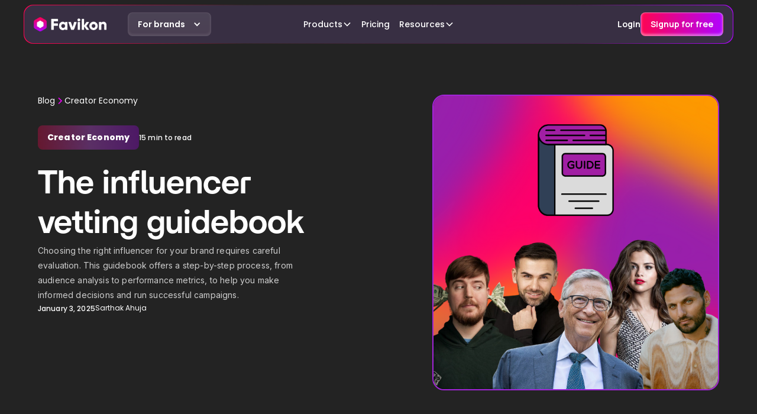

--- FILE ---
content_type: text/html; charset=utf-8
request_url: https://www.favikon.com/blog/the-influencer-vetting-guidebook
body_size: 29136
content:
<!DOCTYPE html><!-- Last Published: Fri Jan 23 2026 09:58:56 GMT+0000 (Coordinated Universal Time) --><html data-wf-domain="www.favikon.com" data-wf-page="62022ee1f0074808677f19c3" data-wf-site="5fdb2fcb29d84dc42a52f445" lang="en" data-wf-collection="62022ee1f00748636b7f1911" data-wf-item-slug="the-influencer-vetting-guidebook"><head><meta charset="utf-8"/><title>The influencer vetting guidebook - Favikon</title><link rel="alternate" hrefLang="x-default" href="https://www.favikon.com/blog/the-influencer-vetting-guidebook"/><link rel="alternate" hrefLang="en" href="https://www.favikon.com/blog/the-influencer-vetting-guidebook"/><link rel="alternate" hrefLang="fr" href="https://www.favikon.com/fr/blog/the-influencer-vetting-guidebook"/><link rel="alternate" hrefLang="es-ES" href="https://www.favikon.com/es/blog/the-influencer-vetting-guidebook"/><link rel="alternate" hrefLang="pt" href="https://www.favikon.com/pt/blog/the-influencer-vetting-guidebook"/><meta content="A detailed guide on how to vet influencers for maximizing ROI." name="description"/><meta content="The influencer vetting guidebook - Favikon" property="og:title"/><meta content="A detailed guide on how to vet influencers for maximizing ROI." property="og:description"/><meta content="https://cdn.prod.website-files.com/5fdb2fcbe8cb905cd95d758f/671a002229e436533144fdb3_New%20banner%20format%20freelancer%20(5).png" property="og:image"/><meta content="The influencer vetting guidebook - Favikon" property="twitter:title"/><meta content="A detailed guide on how to vet influencers for maximizing ROI." property="twitter:description"/><meta content="https://cdn.prod.website-files.com/5fdb2fcbe8cb905cd95d758f/671a002229e436533144fdb3_New%20banner%20format%20freelancer%20(5).png" property="twitter:image"/><meta property="og:type" content="website"/><meta content="summary_large_image" name="twitter:card"/><meta content="width=device-width, initial-scale=1" name="viewport"/><meta content="AUECQgcBD29Whoo45CnuRF8pQYvP-34FxV-l9QVHYI0" name="google-site-verification"/><link href="https://cdn.prod.website-files.com/5fdb2fcb29d84dc42a52f445/css/www-favikon-com.shared.4782a4710.min.css" rel="stylesheet" type="text/css" integrity="sha384-R4KkcQWFnLKEToAtxH/h8ZpiqGcyzo84SX3W6R+0vO6KpJU+sm+Ld5SuJClnLcnp" crossorigin="anonymous"/><link href="https://fonts.googleapis.com" rel="preconnect"/><link href="https://fonts.gstatic.com" rel="preconnect" crossorigin="anonymous"/><script src="https://ajax.googleapis.com/ajax/libs/webfont/1.6.26/webfont.js" type="text/javascript"></script><script type="text/javascript">WebFont.load({  google: {    families: ["Montserrat:100,100italic,200,200italic,300,300italic,400,400italic,500,500italic,600,600italic,700,700italic,800,800italic,900,900italic","Roboto:100,100italic,300,300italic,regular,italic,500,500italic,700,700italic,900,900italic","Inter:100,200,300,regular,500,600,700,800,900,100italic,200italic,300italic,italic,500italic,600italic,700italic,800italic,900italic","Manrope:200,300,regular,500,600,700,800"]  }});</script><script type="text/javascript">!function(o,c){var n=c.documentElement,t=" w-mod-";n.className+=t+"js",("ontouchstart"in o||o.DocumentTouch&&c instanceof DocumentTouch)&&(n.className+=t+"touch")}(window,document);</script><link href="https://cdn.prod.website-files.com/5fdb2fcb29d84dc42a52f445/68090c3b4a9852510903b413_Logo-couleur%201.png" rel="shortcut icon" type="image/x-icon"/><link href="https://cdn.prod.website-files.com/5fdb2fcb29d84dc42a52f445/68090c3d4b2a6d850261d1a0_Logo-couleur%202.png" rel="apple-touch-icon"/><link href="https://www.favikon.com/blog/the-influencer-vetting-guidebook" rel="canonical"/><link href="rss.xml" rel="alternate" title="RSS Feed" type="application/rss+xml"/><script async="" src="https://www.googletagmanager.com/gtag/js?id=GT-NNZGV6RK"></script><script type="text/javascript">window.dataLayer = window.dataLayer || [];function gtag(){dataLayer.push(arguments);}gtag('set', 'developer_id.dZGVlNj', true);gtag('js', new Date());gtag('config', 'GT-NNZGV6RK');</script><!-- Google Tag Manager -->
<script>(function(w,d,s,l,i){w[l]=w[l]||[];w[l].push({'gtm.start':
new Date().getTime(),event:'gtm.js'});var f=d.getElementsByTagName(s)[0],
j=d.createElement(s),dl=l!='dataLayer'?'&l='+l:'';j.async=true;j.src=
'https://www.googletagmanager.com/gtm.js?id='+i+dl;f.parentNode.insertBefore(j,f);
})(window,document,'script','dataLayer','GTM-KMW7XR5L');</script>
<!-- End Google Tag Manager -->

<meta name="p:domain_verify" content="10199b94c7f64be35a9c0be3bbce3fa8"/>



<script>(function(w){w.fpr=w.fpr||function(){w.fpr.q = w.fpr.q||[];w.fpr.q[arguments[0]=='set'?'unshift':'push'](arguments);};})(window);
fpr("init", {cid:"e53skhgx"}); 
fpr("click");
</script>
<script src="https://cdn.firstpromoter.com/fpr.js" async></script>




<script type="text/javascript">
_linkedin_partner_id = "3402145";
window._linkedin_data_partner_ids = window._linkedin_data_partner_ids || [];
window._linkedin_data_partner_ids.push(_linkedin_partner_id);
</script><script type="text/javascript">
(function(){var s = document.getElementsByTagName("script")[0];
var b = document.createElement("script");
b.type = "text/javascript";b.async = true;
b.src = "https://snap.licdn.com/li.lms-analytics/insight.min.js";
s.parentNode.insertBefore(b, s);})();
</script>
<noscript>
<img height="1" width="1" style="display:none;" alt="" src="https://px.ads.linkedin.com/collect/?pid=3402145&fmt=gif" />
</noscript>

<meta name="facebook-domain-verification" content="ajpy0iooi4gei7n2uay2sfd0h2uezr" />

<script>(function(w,r){w._rwq=r;w[r]=w[r]||function(){(w[r].q=w[r].q||[]).push(arguments)}})(window,'rewardful');</script>
<script async src='https://r.wdfl.co/rw.js' data-rewardful='e93cf8'></script>



<script async>
  window.intercomSettings = {
    app_id: "bnom9s5n",
    alignment: "left",
  };
</script>

<script async>
// We pre-filled your app ID in the widget URL: 'https://widget.intercom.io/widget/bnom9s5n'
(function(){var w=window;var ic=w.Intercom;if(typeof ic==="function"){ic('reattach_activator');ic('update',w.intercomSettings);}else{var d=document;var i=function(){i.c(arguments);};i.q=[];i.c=function(args){i.q.push(args);};w.Intercom=i;var l=function(){var s=d.createElement('script');s.type='text/javascript';s.async=true;s.src='https://widget.intercom.io/widget/bnom9s5n';var x=d.getElementsByTagName('script')[0];x.parentNode.insertBefore(s,x);};if(document.readyState==='complete'){l();}else if(w.attachEvent){w.attachEvent('onload',l);}else{w.addEventListener('load',l,false);}}})();
</script>

<script async src="https://cdn.tolt.io/tolt.js" data-tolt="8e7704e2-99e7-4821-a808-7d5bfa5b8617"></script>

<!-- [Attributes by Finsweet] CMS Load -->
<script async src="https://cdn.jsdelivr.net/npm/@finsweet/attributes-cmsload@1/cmsload.js"></script>

<!-- [Attributes by Finsweet] Table of Contents -->
<script defer src="https://cdn.jsdelivr.net/npm/@finsweet/attributes-toc@1/toc.js"></script>

<!-- [Attributes by Finsweet] CMS Filter -->
<script async src="https://cdn.jsdelivr.net/npm/@finsweet/attributes-cmsfilter@1/cmsfilter.js"></script>

<!-- [Attributes by Finsweet] CMS Select -->
<script async src="https://cdn.jsdelivr.net/npm/@finsweet/attributes-cmsselect@1/cmsselect.js"></script>

<!-- [Attributes by Finsweet] CMS Static -->
<script async src="https://cdn.jsdelivr.net/npm/@finsweet/attributes-cmsstatic@1/cmsstatic.js"></script>

<!-- [Webflow Friendly Components by Francesco Castronuovo] Infinite Marquee With Stop On Hover -->
<link href="https://cdn.jsdelivr.net/gh/francesco-castronuovo/infinite-marquee@1.4.0/style.min.css" rel="stylesheet" type="text/css">
<script async src="https://cdn.jsdelivr.net/gh/francesco-castronuovo/infinite-marquee@1.4.0/script.js"></script><!-- Global site tag (gtag.js) - Google Ads: 411516355 -->
<script async src="https://www.googletagmanager.com/gtag/js?id=AW-411516355"></script>
<script>
  window.dataLayer = window.dataLayer || [];
  function gtag(){dataLayer.push(arguments);}
  gtag('js', new Date());

  gtag('config', 'AW-411516355');
</script>
<!-- Event snippet for Website traffic conversion page -->
<script>
  gtag('event', 'conversion', {'send_to': 'AW-411516355/Roz1CJ2_6vcBEMP7nMQB'});
</script>
<style>
html {
scroll-behavior: smooth;
}
</style><script type="text/javascript">window.__WEBFLOW_CURRENCY_SETTINGS = {"currencyCode":"USD","symbol":"$","decimal":".","fractionDigits":2,"group":",","template":"{{wf {\"path\":\"symbol\",\"type\":\"PlainText\"} }} {{wf {\"path\":\"amount\",\"type\":\"CommercePrice\"} }} {{wf {\"path\":\"currencyCode\",\"type\":\"PlainText\"} }}","hideDecimalForWholeNumbers":false};</script></head><body class="body_home"><div class="page-wrapper"><div class="main-wrapper no-hidden"><div data-animation="default" data-collapse="medium" data-duration="400" data-easing="ease" data-easing2="ease" role="banner" class="navbar_wrapper-v2 w-nav"><div class="nav_padding-v2"><div class="container-navbar_gradient"><div class="nav_container-v2"><div class="container-logo-nav"><a href="/?r=0" class="logo-nav w-nav-brand"><img loading="lazy" src="https://cdn.prod.website-files.com/5fdb2fcb29d84dc42a52f445/68090c5060217521ff6d6f5b_Logo-complet-couleur-white.webp" alt="" class="img_logo is-larger"/></a><link rel="prerender" href="/?r=0"/><div data-hover="true" data-delay="0" class="dropdown-creators is-hidden-mobile w-dropdown"><div class="toggle-creators w-dropdown-toggle"><div class="content-toggle"><div>For brands</div><div class="icon-relative w-icon-dropdown-toggle"></div></div></div><nav class="toggle-creators is-nav w-dropdown-list"><a href="#" class="content-toggle is-dropdown is-active w-inline-block"><div>For brands</div><div class="icon-relative w-icon-dropdown-toggle"></div></a><a href="/creator" class="content-toggle is-dropdown w-inline-block"><div>For creators</div><div class="icon-relative w-icon-dropdown-toggle"></div></a></nav></div></div><div data-w-id="6a15b3d2-46ff-4ace-2306-77e234114f21" class="container-hamburger"><img loading="lazy" src="https://cdn.prod.website-files.com/5fdb2fcb29d84dc42a52f445/68de2dcac2f39b43c98c719b_Sign%20up.svg" alt="" class="hamburger"/></div><div id="w-node-_6a15b3d2-46ff-4ace-2306-77e234114f23-46d37a44" class="container_logo-menu is-hide-mobile"><nav role="navigation" class="menu-navigation_v2 w-nav-menu"><div data-delay="300" data-hover="false" data-w-id="a6c40851-83a1-56e5-b6f6-d20a431b2348" class="navbar_menu-dropdown w-dropdown"><div class="navbar_dropdown-toggle w-dropdown-toggle"><div>Products</div><div class="dropdown-chevron w-embed"><svg width=" 100%" height=" 100%" viewBox="0 0 16 16" fill="none" xmlns="http://www.w3.org/2000/svg">
<path fill-rule="evenodd" clip-rule="evenodd" d="M2.55806 6.29544C2.46043 6.19781 2.46043 6.03952 2.55806 5.94189L3.44195 5.058C3.53958 4.96037 3.69787 4.96037 3.7955 5.058L8.00001 9.26251L12.2045 5.058C12.3021 4.96037 12.4604 4.96037 12.5581 5.058L13.4419 5.94189C13.5396 6.03952 13.5396 6.19781 13.4419 6.29544L8.17678 11.5606C8.07915 11.6582 7.92086 11.6582 7.82323 11.5606L2.55806 6.29544Z" fill="currentColor"/>
</svg></div></div><nav class="navbar_dropdown-list w-dropdown-list"><div class="navbar_container"><div class="navbar_dropdown-content"><div class="navbar_dropdown-content-left is-3"><div class="navbar_dropdown-column"><div class="margin-bottom margin-xsmall is-gap"><h4 class="text-size-small text-weight-bold">Find</h4><p class="paragraph_under-title-nav">Make the right moves to spot the best creators for your brand</p></div><div class="navbar_dropdown-link-list"><a href="/features/influencer-search" class="link-dropdown_nav w-inline-block"><div class="container-icon-drop"><img src="https://cdn.prod.website-files.com/5fdb2fcb29d84dc42a52f445/6923be05227be2cec83bc0fa_book.svg" loading="lazy" alt=""/></div><div>AI Search</div></a><a href="/products/rankings" class="link-dropdown_nav w-inline-block"><div class="container-icon-drop"><img src="https://cdn.prod.website-files.com/5fdb2fcb29d84dc42a52f445/6923be05f54c2fddbf07b7a4_book-1.svg" loading="lazy" alt=""/></div><div>Rankings</div></a><a href="/features/social-media-competitor-analytics" class="link-dropdown_nav w-inline-block"><div class="container-icon-drop"><img src="https://cdn.prod.website-files.com/5fdb2fcb29d84dc42a52f445/6923be04b48d5e476cdb018c_book-2.svg" loading="lazy" alt=""/></div><div>Radar</div></a><a href="/products/lookalikes" class="link-dropdown_nav w-inline-block"><div class="container-icon-drop"><img src="https://cdn.prod.website-files.com/5fdb2fcb29d84dc42a52f445/6923be05073cb1a4d21d614c_book-3.svg" loading="lazy" alt=""/></div><div>Lookalikes</div></a></div></div><div class="navbar_dropdown-column"><div class="margin-bottom margin-xsmall is-gap"><h4 class="text-size-small text-weight-bold">Engage</h4><p class="paragraph_under-title-nav">Run campaigns, manage creators, and track results that tie back to you</p></div><div class="navbar_dropdown-link-list"><a href="/features/campaigns" class="link-dropdown_nav is-off w-inline-block"><div class="container-icon-drop"><img src="https://cdn.prod.website-files.com/5fdb2fcb29d84dc42a52f445/6923be04073cb1a4d21d6131_book-4.svg" loading="lazy" alt=""/></div><div>Campaigns</div></a><a href="#" class="link-dropdown_nav is-off w-inline-block"><div class="container-icon-drop"><img src="https://cdn.prod.website-files.com/5fdb2fcb29d84dc42a52f445/6923be05dc9433d3e5c42acd_book-5.svg" loading="lazy" width="13" alt=""/></div><div>Inbox</div></a><a href="#" class="link-dropdown_nav is-off w-inline-block"><div class="container-icon-drop"><img src="https://cdn.prod.website-files.com/5fdb2fcb29d84dc42a52f445/6936d94aa5a457605bc6d916_book.svg" loading="lazy" alt=""/></div><div>FavAI</div></a></div></div><div class="navbar_dropdown-column"><div class="margin-bottom margin-xsmall is-gap"><h4 class="text-size-small text-weight-bold">Analyze</h4><p class="paragraph_under-title-nav">Get the insights you need on any creator or brand, anytime, anywhere</p></div><div class="navbar_dropdown-link-list"><a href="/products/profile" class="link-dropdown_nav w-inline-block"><div class="container-icon-drop"><img src="https://cdn.prod.website-files.com/5fdb2fcb29d84dc42a52f445/6923be05c9c1daf3947f1b48_book-7.svg" loading="lazy" alt=""/></div><div>Profile</div></a><a href="#" target="_blank" class="link-dropdown_nav is-off w-inline-block"><div class="container-icon-drop"><img src="https://cdn.prod.website-files.com/5fdb2fcb29d84dc42a52f445/6936dc08e5630a02c65386cb_book.svg" loading="lazy" alt=""/></div><div>Reports (soon)</div></a></div></div><div class="navbar_dropdown-column"><div class="margin-bottom margin-xsmall is-gap"><h4 class="text-size-small text-weight-bold">Additional</h4></div><div class="navbar_dropdown-link-list"><a href="/products/profile" class="link-dropdown_nav w-inline-block"><div class="container-icon-drop"><img src="https://cdn.prod.website-files.com/5fdb2fcb29d84dc42a52f445/6923be04cda47e89f499a2b1_book-6.svg" loading="lazy" alt=""/></div><div>Contacts</div></a><div class="link-dropdown_nav is-grey is-off"><div class="top-content-drop"><div class="flex-text"><div class="container-icon-drop is-white"><img src="https://cdn.prod.website-files.com/5fdb2fcb29d84dc42a52f445/6936d963c7c8873b2bcb0cd0_%EF%96%A2.svg" loading="lazy" alt=""/></div><div>Extension (soon)</div></div><div class="embed-arrow is-gap w-embed"><svg xmlns="http://www.w3.org/2000/svg" width="5" height="9" viewBox="0 0 5 9" fill="none">
  <path d="M4.52866 3.70571C4.76725 3.92595 4.76725 4.31137 4.52866 4.53161L1.00484 8.05543C0.784601 8.29402 0.399183 8.29402 0.178944 8.05543C-0.059648 7.83519 -0.059648 7.44977 0.178944 7.22954L3.28064 4.10949L0.178944 1.00779C-0.059648 0.787551 -0.059648 0.402133 0.178944 0.181894C0.399183 -0.0566981 0.784601 -0.0566981 1.00484 0.181894L4.52866 3.70571Z" fill="white"/>
</svg></div></div><div class="bottom-content_drop"><div class="spacer-top"></div><img src="https://cdn.prod.website-files.com/5fdb2fcb29d84dc42a52f445/6936da52bcdf8e0222a646fe_image%20120.png" loading="lazy" alt="" class="img-dropdown"/><a href="#" class="button is-absolute w-button">Contacts Enrichment</a></div></div></div></div></div></div></div></nav></div><a id="cta-pricing" href="/pricing" class="nav_link w-nav-link">Pricing</a><div data-delay="300" data-hover="false" data-w-id="a6c40851-83a1-56e5-b6f6-d20a431b23fb" class="navbar_menu-dropdown w-dropdown"><div class="navbar_dropdown-toggle w-dropdown-toggle"><div>Resources</div><div class="dropdown-chevron w-embed"><svg width=" 100%" height=" 100%" viewBox="0 0 16 16" fill="none" xmlns="http://www.w3.org/2000/svg">
<path fill-rule="evenodd" clip-rule="evenodd" d="M2.55806 6.29544C2.46043 6.19781 2.46043 6.03952 2.55806 5.94189L3.44195 5.058C3.53958 4.96037 3.69787 4.96037 3.7955 5.058L8.00001 9.26251L12.2045 5.058C12.3021 4.96037 12.4604 4.96037 12.5581 5.058L13.4419 5.94189C13.5396 6.03952 13.5396 6.19781 13.4419 6.29544L8.17678 11.5606C8.07915 11.6582 7.92086 11.6582 7.82323 11.5606L2.55806 6.29544Z" fill="currentColor"/>
</svg></div></div><nav class="navbar_dropdown-list w-dropdown-list"><div class="navbar_container"><div class="navbar_dropdown-content"><div class="container-brands"><a href="/resources/blog" class="w-inline-block"><div id="w-node-a6c40851-83a1-56e5-b6f6-d20a431b2405-46d37a44" class="content-brands_gradient"><div class="content-brands"><h3 class="heading-style-h3_navbar">Blog &amp; Articles</h3><p class="paragraph_navbar">Your ultimate ressource for the creator economy</p></div></div></a><link rel="prerender" href="/resources/blog"/><a href="/resources/methodology" class="w-inline-block"><div id="w-node-a6c40851-83a1-56e5-b6f6-d20a431b240c-46d37a44" class="content-brands_gradientv2"><div class="content-brands"><h3 class="heading-style-h3_navbar">Methodology &amp; Rankings</h3><p class="paragraph_navbar">About Favikon, rankings, tools &amp; much more.</p></div></div></a></div><div class="navbar_dropdown-content-left"><div class="navbar_dropdown-column"><div class="margin-bottom margin-xsmall"><div class="container_button_arrow blog"><a href="/resources/blog" class="btn_see low w-button">Blog &amp; Articles</a></div></div><div class="navbar_dropdown-link-list"><div class="w-dyn-list"><div role="list" class="w-dyn-items"><div role="listitem" class="w-dyn-item"><a href="/blog/how-to-generate-your-creator-rewind-with-favikon" class="navbar_dropdown-link_articles w-inline-block"><div class="navbar_icon-wrapper_articles"><img loading="lazy" src="https://cdn.prod.website-files.com/5fdb2fcbe8cb905cd95d758f/692c7982d3dfb69bfd7bebd5__Hootsuite%E2%80%99s%20Influencer%20Marketing%20Campaign.png" alt="" sizes="100vw" srcset="https://cdn.prod.website-files.com/5fdb2fcbe8cb905cd95d758f/692c7982d3dfb69bfd7bebd5__Hootsuite%E2%80%99s%20Influencer%20Marketing%20Campaign-p-500.png 500w, https://cdn.prod.website-files.com/5fdb2fcbe8cb905cd95d758f/692c7982d3dfb69bfd7bebd5__Hootsuite%E2%80%99s%20Influencer%20Marketing%20Campaign.png 576w" class="image-articles"/></div><div class="navbar_item-text"><div class="text-weight-semibold">How To Generate Your Creator Rewind With Favikon</div><p class="text-size-small hide-mobile-landscape">In this guide, we will walk through every step from installing the extension to exporting your visuals.</p></div></a></div><div role="listitem" class="w-dyn-item"><a href="/blog/favikon-v3-the-future-of-influencer-marketing-out-now" class="navbar_dropdown-link_articles w-inline-block"><div class="navbar_icon-wrapper_articles"><img loading="lazy" src="https://cdn.prod.website-files.com/5fdb2fcbe8cb905cd95d758f/692ec226e8ec8fda058ec4d5_Favikon%20V3%20(1).png" alt="" sizes="100vw" srcset="https://cdn.prod.website-files.com/5fdb2fcbe8cb905cd95d758f/692ec226e8ec8fda058ec4d5_Favikon%20V3%20(1)-p-500.png 500w, https://cdn.prod.website-files.com/5fdb2fcbe8cb905cd95d758f/692ec226e8ec8fda058ec4d5_Favikon%20V3%20(1).png 576w" class="image-articles"/></div><div class="navbar_item-text"><div class="text-weight-semibold">Favikon V3 | The Future of Influencer Marketing Out Now</div><p class="text-size-small hide-mobile-landscape">Favikon V3 is out now. Explore everything we rebuilt with AI powered workflows and an intelligent workspace that makes your influencer operations seamless.</p></div></a></div><div role="listitem" class="w-dyn-item"><a href="/blog/10-linkedin-influencer-marketing-tips-from-top-marketers" class="navbar_dropdown-link_articles w-inline-block"><div class="navbar_icon-wrapper_articles"><img loading="lazy" src="https://cdn.prod.website-files.com/5fdb2fcbe8cb905cd95d758f/68cd1b4657a10729ad6904bd_10%20LinkedIn%20Influencer%20Marketing%20Tips%20From%20Top%20Marketers%20BANNER.webp" alt="" sizes="100vw" srcset="https://cdn.prod.website-files.com/5fdb2fcbe8cb905cd95d758f/68cd1b4657a10729ad6904bd_10%20LinkedIn%20Influencer%20Marketing%20Tips%20From%20Top%20Marketers%20BANNER-p-500.webp 500w, https://cdn.prod.website-files.com/5fdb2fcbe8cb905cd95d758f/68cd1b4657a10729ad6904bd_10%20LinkedIn%20Influencer%20Marketing%20Tips%20From%20Top%20Marketers%20BANNER.webp 576w" class="image-articles"/></div><div class="navbar_item-text"><div class="text-weight-semibold">10 LinkedIn Influencer Marketing Tips From Top Marketers</div><p class="text-size-small hide-mobile-landscape">Many B2B marketers are unsure how to approach LinkedIn influencer marketing, from pricing posts to measuring ROI. This case study analyzes top campaigns and highlights 10 expert tips to help brands succeed with creators on LinkedIn.</p></div></a></div></div></div></div></div><div class="navbar_dropdown-column"><div class="margin-bottom margin-xsmall"><div class="container_button_arrow low"><a href="/resources/whos-who" class="btn_see low w-button">Who&#x27;s who On Social Media</a></div></div><div class="navbar_dropdown-link-list"><div class="w-dyn-list"><div role="list" class="w-dyn-items"><div role="listitem" class="w-dyn-item"><a href="/blog/who-is-marc-tawil" class="navbar_dropdown-link_articles w-inline-block"><div class="navbar_icon-wrapper_articles"><img loading="lazy" src="https://cdn.prod.website-files.com/5fdb2fcbe8cb905cd95d758f/697064650b60645e61cd4bf4_Marc%20Tawil.webp" alt="" sizes="100vw" srcset="https://cdn.prod.website-files.com/5fdb2fcbe8cb905cd95d758f/697064650b60645e61cd4bf4_Marc%20Tawil-p-500.webp 500w, https://cdn.prod.website-files.com/5fdb2fcbe8cb905cd95d758f/697064650b60645e61cd4bf4_Marc%20Tawil-p-800.webp 800w, https://cdn.prod.website-files.com/5fdb2fcbe8cb905cd95d758f/697064650b60645e61cd4bf4_Marc%20Tawil-p-1080.webp 1080w, https://cdn.prod.website-files.com/5fdb2fcbe8cb905cd95d758f/697064650b60645e61cd4bf4_Marc%20Tawil.webp 1364w" class="image-articles who-s"/></div><div class="navbar_item-text"><div class="text-weight-semibold">Who is Marc Tawil?</div><p class="text-size-small hide-mobile-landscape">Marc Tawil speaksfar beyond strategic communication. He operates at the point where decision,reputation, and context meet. In a scenario of hyper-exposure, ArtificialIntelligence, and excessive noise, his work has become a benchmark for leadersand organizations that need to be well-interpreted before becoming visible.</p></div></a></div><div role="listitem" class="w-dyn-item"><a href="/blog/who-is-guillaume-bellec" class="navbar_dropdown-link_articles w-inline-block"><div class="navbar_icon-wrapper_articles"><img loading="lazy" src="https://cdn.prod.website-files.com/5fdb2fcbe8cb905cd95d758f/693150efdd0760ace961e528_Guillaume%20Bellec.webp" alt="" sizes="100vw" srcset="https://cdn.prod.website-files.com/5fdb2fcbe8cb905cd95d758f/693150efdd0760ace961e528_Guillaume%20Bellec-p-500.webp 500w, https://cdn.prod.website-files.com/5fdb2fcbe8cb905cd95d758f/693150efdd0760ace961e528_Guillaume%20Bellec-p-800.webp 800w, https://cdn.prod.website-files.com/5fdb2fcbe8cb905cd95d758f/693150efdd0760ace961e528_Guillaume%20Bellec-p-1080.webp 1080w, https://cdn.prod.website-files.com/5fdb2fcbe8cb905cd95d758f/693150efdd0760ace961e528_Guillaume%20Bellec.webp 1364w" class="image-articles who-s"/></div><div class="navbar_item-text"><div class="text-weight-semibold">Who is Guillaume Bellec?</div><p class="text-size-small hide-mobile-landscape">Guillaume Bellec is one of LinkedIn’s most trusted voices in the nuclear energy sector. As Industrial Policy Coordinator at EDF, he brings clarity and curiosity to one of the world’s most complex and vital industries.</p></div></a></div><div role="listitem" class="w-dyn-item"><a href="/blog/who-is-sandra-navidi" class="navbar_dropdown-link_articles w-inline-block"><div class="navbar_icon-wrapper_articles"><img loading="lazy" src="https://cdn.prod.website-files.com/5fdb2fcbe8cb905cd95d758f/6922d08de808a5b4fa68382d_Sandra%20Navidi.webp" alt="" sizes="100vw" srcset="https://cdn.prod.website-files.com/5fdb2fcbe8cb905cd95d758f/6922d08de808a5b4fa68382d_Sandra%20Navidi-p-500.webp 500w, https://cdn.prod.website-files.com/5fdb2fcbe8cb905cd95d758f/6922d08de808a5b4fa68382d_Sandra%20Navidi-p-800.webp 800w, https://cdn.prod.website-files.com/5fdb2fcbe8cb905cd95d758f/6922d08de808a5b4fa68382d_Sandra%20Navidi-p-1080.webp 1080w, https://cdn.prod.website-files.com/5fdb2fcbe8cb905cd95d758f/6922d08de808a5b4fa68382d_Sandra%20Navidi.webp 1364w" class="image-articles who-s"/></div><div class="navbar_item-text"><div class="text-weight-semibold">Who is Sandra Navidi?</div><p class="text-size-small hide-mobile-landscape">Sandra Navidi has become one of the most recognizable voices explaining the forces that shape the U.S. and global political landscape. Her commentary is clear, fast, and packed with insight. </p></div></a></div></div></div></div></div><div class="navbar_dropdown-column"><div class="margin-bottom margin-xsmall"><h4 class="text-size-small text-weight-semibold gradient-v2">Insights</h4></div><div class="navbar_dropdown-link-list"><a href="https://www.favikon.com/rankings/how-to-evaluate-influencers-performance" class="navbar_dropdown-link w-inline-block"><div class="navbar_icon-wrapper"><img loading="lazy" src="https://cdn.prod.website-files.com/5fdb2fcb29d84dc42a52f445/676e978a51237e2041f6e474_format_list_numbered.svg" alt="" class="icon-embed-xsmall"/></div><div class="navbar_item-text"><div class="text-weight-semibold">Favikon Methodology</div><p class="text-size-small hide-mobile-landscape">The recipe behind Favikon&#x27;s viral &amp; coveted rankings.</p></div></a><a href="/free-tools" class="navbar_dropdown-link w-inline-block"><div class="navbar_icon-wrapper"><img loading="lazy" src="https://cdn.prod.website-files.com/5fdb2fcb29d84dc42a52f445/676e978a81acb1cc21d8a49d_joystick.svg" alt="" class="icon-embed-xsmall"/></div><div class="navbar_item-text"><div class="text-weight-semibold">Free Tools</div><p class="text-size-small hide-mobile-landscape">Free tools to power your influencer marketing workflows.</p></div></a><a href="/resources/use-cases" class="navbar_dropdown-link w-inline-block"><div class="navbar_icon-wrapper"><img loading="lazy" src="https://cdn.prod.website-files.com/5fdb2fcb29d84dc42a52f445/676e978aa3b5d7b9f7598851_partner_exchange.svg" alt="" class="icon-embed-xsmall"/></div><div class="navbar_item-text"><div class="text-weight-semibold">Case Studies</div><p class="text-size-small hide-mobile-landscape">See Favikon users&#x27; success stories.</p></div></a><a href="https://app.favikon.com/ranking/leaderboard/" target="_blank" class="navbar_dropdown-link w-inline-block"><div class="navbar_icon-wrapper"><img loading="lazy" src="https://cdn.prod.website-files.com/5fdb2fcb29d84dc42a52f445/676e978a8ca7187507280f6f_bid_landscape.svg" alt="" class="icon-embed-xsmall"/></div><div class="navbar_item-text"><div class="text-weight-semibold">All Favikon Rankings</div><p class="text-size-small hide-mobile-landscape">Get access to all Favikon rankings.</p></div></a><a href="/resources/partner" class="navbar_dropdown-link w-inline-block"><div class="navbar_icon-wrapper"><img loading="lazy" src="https://cdn.prod.website-files.com/5fdb2fcb29d84dc42a52f445/676e978a7b188175ad70f486_co_present.svg" alt="" class="icon-embed-xsmall"/></div><div class="navbar_item-text"><div class="text-weight-semibold">Partner</div><p class="text-size-small hide-mobile-landscape">Become a Partner</p></div></a><a href="/resources/affiliate" class="navbar_dropdown-link w-inline-block"><div class="navbar_icon-wrapper"><img loading="lazy" src="https://cdn.prod.website-files.com/5fdb2fcb29d84dc42a52f445/676e978aa3b5d7b9f7598851_partner_exchange.svg" alt="" class="icon-embed-xsmall"/></div><div class="navbar_item-text"><div class="text-weight-semibold">Affiliates</div><p class="text-size-small hide-mobile-landscape">Become an Affiliate</p></div></a><a href="/about" class="navbar_dropdown-link w-inline-block"><div class="navbar_icon-wrapper"><img loading="lazy" src="https://cdn.prod.website-files.com/5fdb2fcb29d84dc42a52f445/676e978aa3b5d7b9f7598851_partner_exchange.svg" alt="" class="icon-embed-xsmall"/></div><div class="navbar_item-text"><div class="text-weight-semibold">About Us</div><p class="text-size-small hide-mobile-landscape">About the team behind Favikon</p></div></a></div><a href="https://www.reddit.com/r/favikon/" target="_blank" class="content-chrome bigger is-white w-inline-block"><h4 class="heading-style-h4 is-reddit">The place to talk <span class="gradient-text">creator economy</span>, together</h4><div class="button-free bigger"><div class="text-button bigger">Join the movement</div><img loading="lazy" src="https://cdn.prod.website-files.com/5fdb2fcb29d84dc42a52f445/677e5e4d918b7c26dc5b3c4e_arrow_right_alt.png" alt=""/></div><img sizes="100vw" srcset="https://cdn.prod.website-files.com/5fdb2fcb29d84dc42a52f445/68a4c6a2e81409a9d58b3624_image%201-p-500.webp 500w, https://cdn.prod.website-files.com/5fdb2fcb29d84dc42a52f445/68a4c6a2e81409a9d58b3624_image%201-p-800.webp 800w, https://cdn.prod.website-files.com/5fdb2fcb29d84dc42a52f445/68a4c6a2e81409a9d58b3624_image%201-p-1080.webp 1080w, https://cdn.prod.website-files.com/5fdb2fcb29d84dc42a52f445/68a4c6a2e81409a9d58b3624_image%201.webp 1500w" alt="" src="https://cdn.prod.website-files.com/5fdb2fcb29d84dc42a52f445/68a4c6a2e81409a9d58b3624_image%201.webp" loading="lazy" class="illustration-free max-h"/></a><link rel="prerender" href="https://www.reddit.com/r/favikon/"/></div><div class="navbar_dropdown-column"><div id="w-node-a6c40851-83a1-56e5-b6f6-d20a431b2484-46d37a44" class="margin-bottom margin-xsmall"><h4 class="text-size-small text-weight-semibold gradient-v2">Sponsored Rankings</h4></div><div class="navbar_dropdown-link-list"><div class="w-dyn-list"><div role="list" class="w-dyn-items"><div role="listitem" class="w-dyn-item"><a href="/featured/top-50-rising-video-creators-on-linkedin---july-edition" class="navbar_dropdown-link_articles w-inline-block"><div class="navbar_icon-wrapper_articles"><img loading="lazy" src="https://cdn.prod.website-files.com/5fdb2fcbe8cb905cd95d758f/685d0824b78d642a81fa066a_Opus%20Clip%20Image-2.png" alt="" sizes="100vw" srcset="https://cdn.prod.website-files.com/5fdb2fcbe8cb905cd95d758f/685d0824b78d642a81fa066a_Opus%20Clip%20Image-2-p-500.png 500w, https://cdn.prod.website-files.com/5fdb2fcbe8cb905cd95d758f/685d0824b78d642a81fa066a_Opus%20Clip%20Image-2-p-800.png 800w, https://cdn.prod.website-files.com/5fdb2fcbe8cb905cd95d758f/685d0824b78d642a81fa066a_Opus%20Clip%20Image-2-p-1080.png 1080w, https://cdn.prod.website-files.com/5fdb2fcbe8cb905cd95d758f/685d0824b78d642a81fa066a_Opus%20Clip%20Image-2-p-1600.png 1600w, https://cdn.prod.website-files.com/5fdb2fcbe8cb905cd95d758f/685d0824b78d642a81fa066a_Opus%20Clip%20Image-2-p-2000.png 2000w, https://cdn.prod.website-files.com/5fdb2fcbe8cb905cd95d758f/685d0824b78d642a81fa066a_Opus%20Clip%20Image-2.png 2560w" class="image-articles who-s"/></div><div class="navbar_item-text"><div class="text-weight-semibold">Top 50 Rising Vidéo Creators on LinkedIn - July Edition</div><p class="text-size-small hide-mobile-landscape">Meet the Top 50 Rising Video Creators on LinkedIn Sponsored by Opus Clip</p></div></a></div></div></div></div></div></div></div></div></nav></div></nav></div><div id="w-node-_6a15b3d2-46ff-4ace-2306-77e234114f25-46d37a44" class="container_button nav"><div class="local-wrapper auto v2 w-locales-list"></div><a href="https://app.favikon.com/signin/?_gl=1*1hbjd8l*_gcl_au*MzIwMTkxMDY1LjE3NTc0OTA1MjY" target="_blank" class="button-new is-secondary is-text w-button">Login</a><link rel="prerender" href="https://app.favikon.com/signin/?_gl=1*1hbjd8l*_gcl_au*MzIwMTkxMDY1LjE3NTc0OTA1MjY"/><a href="https://app.favikon.com/signup/" target="_blank" class="button-new w-button">Signup for free</a><link rel="prerender" href="https://app.favikon.com/signup/"/></div></div></div></div><div class="container_menu_mobile"><div class="relative"><img width="18" data-w-id="6a15b3d2-46ff-4ace-2306-77e234114f32" alt="" src="https://cdn.prod.website-files.com/5fdb2fcb29d84dc42a52f445/65ba9daa88207779fecddd95_Union.svg" loading="lazy" class="cross"/><div class="container_link_dropdown"><div class="menu-navigation_v2"><div data-delay="300" data-hover="false" class="navbar_menu-dropdown w-dropdown"><div class="navbar_dropdown-toggle w-dropdown-toggle"><div>Products</div><div class="dropdown-chevron w-embed"><svg width=" 100%" height=" 100%" viewBox="0 0 16 16" fill="none" xmlns="http://www.w3.org/2000/svg">
<path fill-rule="evenodd" clip-rule="evenodd" d="M2.55806 6.29544C2.46043 6.19781 2.46043 6.03952 2.55806 5.94189L3.44195 5.058C3.53958 4.96037 3.69787 4.96037 3.7955 5.058L8.00001 9.26251L12.2045 5.058C12.3021 4.96037 12.4604 4.96037 12.5581 5.058L13.4419 5.94189C13.5396 6.03952 13.5396 6.19781 13.4419 6.29544L8.17678 11.5606C8.07915 11.6582 7.92086 11.6582 7.82323 11.5606L2.55806 6.29544Z" fill="currentColor"/>
</svg></div></div><nav class="navbar_dropdown-list w-dropdown-list"><div class="navbar_container"><div class="navbar_dropdown-content"><div class="navbar_dropdown-content-left is-3"><div class="navbar_dropdown-column"><div class="margin-bottom margin-xsmall is-gap"><h4 class="text-size-small text-weight-bold">Find</h4><p class="paragraph_under-title-nav">Make the right moves to spot the best creators for your brand</p></div><div class="navbar_dropdown-link-list"><a href="/features/influencer-search" class="link-dropdown_nav w-inline-block"><div class="container-icon-drop"><img src="https://cdn.prod.website-files.com/5fdb2fcb29d84dc42a52f445/6923be05227be2cec83bc0fa_book.svg" loading="lazy" alt=""/></div><div>AI Search</div></a><a href="/products/rankings" class="link-dropdown_nav w-inline-block"><div class="container-icon-drop"><img src="https://cdn.prod.website-files.com/5fdb2fcb29d84dc42a52f445/6923be05f54c2fddbf07b7a4_book-1.svg" loading="lazy" alt=""/></div><div>Rankings</div></a><a href="/features/social-media-competitor-analytics" class="link-dropdown_nav w-inline-block"><div class="container-icon-drop"><img src="https://cdn.prod.website-files.com/5fdb2fcb29d84dc42a52f445/6923be04b48d5e476cdb018c_book-2.svg" loading="lazy" alt=""/></div><div>Radar</div></a><a href="/products/lookalikes" class="link-dropdown_nav w-inline-block"><div class="container-icon-drop"><img src="https://cdn.prod.website-files.com/5fdb2fcb29d84dc42a52f445/6923be05073cb1a4d21d614c_book-3.svg" loading="lazy" alt=""/></div><div>Lookalikes</div></a></div></div><div class="navbar_dropdown-column"><div class="margin-bottom margin-xsmall is-gap"><h4 class="text-size-small text-weight-bold">Engage</h4><p class="paragraph_under-title-nav">Run campaigns, manage creators, and track results that tie back to you</p></div><div class="navbar_dropdown-link-list"><a href="/features/campaigns" class="link-dropdown_nav w-inline-block"><div class="container-icon-drop"><img src="https://cdn.prod.website-files.com/5fdb2fcb29d84dc42a52f445/6923be04073cb1a4d21d6131_book-4.svg" loading="lazy" alt=""/></div><div>Campaigns</div></a><a href="#" class="link-dropdown_nav w-inline-block"><div class="container-icon-drop"><img src="https://cdn.prod.website-files.com/5fdb2fcb29d84dc42a52f445/6923be05dc9433d3e5c42acd_book-5.svg" loading="lazy" width="13" alt=""/></div><div>Inbox</div></a><a href="#" class="link-dropdown_nav w-inline-block"><div class="container-icon-drop"><img src="https://cdn.prod.website-files.com/5fdb2fcb29d84dc42a52f445/6923be04cda47e89f499a2b1_book-6.svg" loading="lazy" alt=""/></div><div>Contacts</div></a></div></div><div class="navbar_dropdown-column"><div class="margin-bottom margin-xsmall is-gap"><h4 class="text-size-small text-weight-bold">Insights</h4><p class="paragraph_under-title-nav">Get the insights you need on any creator or brand, anytime, anywhere</p></div><div class="navbar_dropdown-link-list"><a href="/products/profile" class="link-dropdown_nav w-inline-block"><div class="container-icon-drop"><img src="https://cdn.prod.website-files.com/5fdb2fcb29d84dc42a52f445/6923be05c9c1daf3947f1b48_book-7.svg" loading="lazy" alt=""/></div><div>Profile</div></a><a href="#" target="_blank" class="link-dropdown_nav w-inline-block"><div class="container-icon-drop"><img src="https://cdn.prod.website-files.com/5fdb2fcb29d84dc42a52f445/6923be05f54c2fddbf07b7a4_book-1.svg" loading="lazy" alt=""/></div><div>Extension</div></a></div></div></div></div></div></nav></div><a id="cta-pricing" href="/pricing" class="nav_link w-nav-link">Pricing</a><div data-delay="300" data-hover="false" class="navbar_menu-dropdown w-dropdown"><div class="navbar_dropdown-toggle w-dropdown-toggle"><div>Resources</div><div class="dropdown-chevron w-embed"><svg width=" 100%" height=" 100%" viewBox="0 0 16 16" fill="none" xmlns="http://www.w3.org/2000/svg">
<path fill-rule="evenodd" clip-rule="evenodd" d="M2.55806 6.29544C2.46043 6.19781 2.46043 6.03952 2.55806 5.94189L3.44195 5.058C3.53958 4.96037 3.69787 4.96037 3.7955 5.058L8.00001 9.26251L12.2045 5.058C12.3021 4.96037 12.4604 4.96037 12.5581 5.058L13.4419 5.94189C13.5396 6.03952 13.5396 6.19781 13.4419 6.29544L8.17678 11.5606C8.07915 11.6582 7.92086 11.6582 7.82323 11.5606L2.55806 6.29544Z" fill="currentColor"/>
</svg></div></div><nav class="navbar_dropdown-list w-dropdown-list"><div class="navbar_container"><div class="navbar_dropdown-content"><div class="container-brands"><a href="/resources/blog" class="w-inline-block"><div id="w-node-_6a15b3d2-46ff-4ace-2306-77e234114ff3-46d37a44" class="content-brands_gradient"><div class="content-brands"><h3 class="heading-style-h3_navbar">Blog &amp; Articles</h3><p class="paragraph_navbar">Your ultimate ressource for the creator economy</p></div></div></a><link rel="prerender" href="/resources/blog"/><a href="/resources/methodology" class="w-inline-block"><div id="w-node-_6a15b3d2-46ff-4ace-2306-77e234114ffa-46d37a44" class="content-brands_gradientv2"><div class="content-brands"><h3 class="heading-style-h3_navbar">Methodology &amp; Rankings</h3><p class="paragraph_navbar">About Favikon, rankings, tools &amp; much more.</p></div></div></a></div><div class="navbar_dropdown-content-left"><div class="navbar_dropdown-column"><div class="margin-bottom margin-xsmall"><div class="container_button_arrow blog"><a href="/resources/blog" class="btn_see low w-button">Blog &amp; Articles</a></div></div><div class="navbar_dropdown-link-list"><div class="w-dyn-list"><div role="list" class="w-dyn-items"><div role="listitem" class="w-dyn-item"><a href="/blog/how-to-generate-your-creator-rewind-with-favikon" class="navbar_dropdown-link_articles w-inline-block"><div class="navbar_icon-wrapper_articles"><img loading="lazy" src="https://cdn.prod.website-files.com/5fdb2fcbe8cb905cd95d758f/692c7982d3dfb69bfd7bebd5__Hootsuite%E2%80%99s%20Influencer%20Marketing%20Campaign.png" alt="" sizes="100vw" srcset="https://cdn.prod.website-files.com/5fdb2fcbe8cb905cd95d758f/692c7982d3dfb69bfd7bebd5__Hootsuite%E2%80%99s%20Influencer%20Marketing%20Campaign-p-500.png 500w, https://cdn.prod.website-files.com/5fdb2fcbe8cb905cd95d758f/692c7982d3dfb69bfd7bebd5__Hootsuite%E2%80%99s%20Influencer%20Marketing%20Campaign.png 576w" class="image-articles"/></div><div class="navbar_item-text"><div class="text-weight-semibold">How To Generate Your Creator Rewind With Favikon</div><p class="text-size-small hide-mobile-landscape">In this guide, we will walk through every step from installing the extension to exporting your visuals.</p></div></a></div><div role="listitem" class="w-dyn-item"><a href="/blog/favikon-v3-the-future-of-influencer-marketing-out-now" class="navbar_dropdown-link_articles w-inline-block"><div class="navbar_icon-wrapper_articles"><img loading="lazy" src="https://cdn.prod.website-files.com/5fdb2fcbe8cb905cd95d758f/692ec226e8ec8fda058ec4d5_Favikon%20V3%20(1).png" alt="" sizes="100vw" srcset="https://cdn.prod.website-files.com/5fdb2fcbe8cb905cd95d758f/692ec226e8ec8fda058ec4d5_Favikon%20V3%20(1)-p-500.png 500w, https://cdn.prod.website-files.com/5fdb2fcbe8cb905cd95d758f/692ec226e8ec8fda058ec4d5_Favikon%20V3%20(1).png 576w" class="image-articles"/></div><div class="navbar_item-text"><div class="text-weight-semibold">Favikon V3 | The Future of Influencer Marketing Out Now</div><p class="text-size-small hide-mobile-landscape">Favikon V3 is out now. Explore everything we rebuilt with AI powered workflows and an intelligent workspace that makes your influencer operations seamless.</p></div></a></div><div role="listitem" class="w-dyn-item"><a href="/blog/10-linkedin-influencer-marketing-tips-from-top-marketers" class="navbar_dropdown-link_articles w-inline-block"><div class="navbar_icon-wrapper_articles"><img loading="lazy" src="https://cdn.prod.website-files.com/5fdb2fcbe8cb905cd95d758f/68cd1b4657a10729ad6904bd_10%20LinkedIn%20Influencer%20Marketing%20Tips%20From%20Top%20Marketers%20BANNER.webp" alt="" sizes="100vw" srcset="https://cdn.prod.website-files.com/5fdb2fcbe8cb905cd95d758f/68cd1b4657a10729ad6904bd_10%20LinkedIn%20Influencer%20Marketing%20Tips%20From%20Top%20Marketers%20BANNER-p-500.webp 500w, https://cdn.prod.website-files.com/5fdb2fcbe8cb905cd95d758f/68cd1b4657a10729ad6904bd_10%20LinkedIn%20Influencer%20Marketing%20Tips%20From%20Top%20Marketers%20BANNER.webp 576w" class="image-articles"/></div><div class="navbar_item-text"><div class="text-weight-semibold">10 LinkedIn Influencer Marketing Tips From Top Marketers</div><p class="text-size-small hide-mobile-landscape">Many B2B marketers are unsure how to approach LinkedIn influencer marketing, from pricing posts to measuring ROI. This case study analyzes top campaigns and highlights 10 expert tips to help brands succeed with creators on LinkedIn.</p></div></a></div></div></div></div></div><div class="navbar_dropdown-column"><div class="margin-bottom margin-xsmall"><div class="container_button_arrow low"><a href="/resources/whos-who" class="btn_see low w-button">Who&#x27;s who On Social Media</a></div></div><div class="navbar_dropdown-link-list"><div class="w-dyn-list"><div role="list" class="w-dyn-items"><div role="listitem" class="w-dyn-item"><a href="/blog/who-is-marc-tawil" class="navbar_dropdown-link_articles w-inline-block"><div class="navbar_icon-wrapper_articles"><img loading="lazy" src="https://cdn.prod.website-files.com/5fdb2fcbe8cb905cd95d758f/697064650b60645e61cd4bf4_Marc%20Tawil.webp" alt="" sizes="100vw" srcset="https://cdn.prod.website-files.com/5fdb2fcbe8cb905cd95d758f/697064650b60645e61cd4bf4_Marc%20Tawil-p-500.webp 500w, https://cdn.prod.website-files.com/5fdb2fcbe8cb905cd95d758f/697064650b60645e61cd4bf4_Marc%20Tawil-p-800.webp 800w, https://cdn.prod.website-files.com/5fdb2fcbe8cb905cd95d758f/697064650b60645e61cd4bf4_Marc%20Tawil-p-1080.webp 1080w, https://cdn.prod.website-files.com/5fdb2fcbe8cb905cd95d758f/697064650b60645e61cd4bf4_Marc%20Tawil.webp 1364w" class="image-articles who-s"/></div><div class="navbar_item-text"><div class="text-weight-semibold">Who is Marc Tawil?</div><p class="text-size-small hide-mobile-landscape">Marc Tawil speaksfar beyond strategic communication. He operates at the point where decision,reputation, and context meet. In a scenario of hyper-exposure, ArtificialIntelligence, and excessive noise, his work has become a benchmark for leadersand organizations that need to be well-interpreted before becoming visible.</p></div></a></div><div role="listitem" class="w-dyn-item"><a href="/blog/who-is-guillaume-bellec" class="navbar_dropdown-link_articles w-inline-block"><div class="navbar_icon-wrapper_articles"><img loading="lazy" src="https://cdn.prod.website-files.com/5fdb2fcbe8cb905cd95d758f/693150efdd0760ace961e528_Guillaume%20Bellec.webp" alt="" sizes="100vw" srcset="https://cdn.prod.website-files.com/5fdb2fcbe8cb905cd95d758f/693150efdd0760ace961e528_Guillaume%20Bellec-p-500.webp 500w, https://cdn.prod.website-files.com/5fdb2fcbe8cb905cd95d758f/693150efdd0760ace961e528_Guillaume%20Bellec-p-800.webp 800w, https://cdn.prod.website-files.com/5fdb2fcbe8cb905cd95d758f/693150efdd0760ace961e528_Guillaume%20Bellec-p-1080.webp 1080w, https://cdn.prod.website-files.com/5fdb2fcbe8cb905cd95d758f/693150efdd0760ace961e528_Guillaume%20Bellec.webp 1364w" class="image-articles who-s"/></div><div class="navbar_item-text"><div class="text-weight-semibold">Who is Guillaume Bellec?</div><p class="text-size-small hide-mobile-landscape">Guillaume Bellec is one of LinkedIn’s most trusted voices in the nuclear energy sector. As Industrial Policy Coordinator at EDF, he brings clarity and curiosity to one of the world’s most complex and vital industries.</p></div></a></div><div role="listitem" class="w-dyn-item"><a href="/blog/who-is-sandra-navidi" class="navbar_dropdown-link_articles w-inline-block"><div class="navbar_icon-wrapper_articles"><img loading="lazy" src="https://cdn.prod.website-files.com/5fdb2fcbe8cb905cd95d758f/6922d08de808a5b4fa68382d_Sandra%20Navidi.webp" alt="" sizes="100vw" srcset="https://cdn.prod.website-files.com/5fdb2fcbe8cb905cd95d758f/6922d08de808a5b4fa68382d_Sandra%20Navidi-p-500.webp 500w, https://cdn.prod.website-files.com/5fdb2fcbe8cb905cd95d758f/6922d08de808a5b4fa68382d_Sandra%20Navidi-p-800.webp 800w, https://cdn.prod.website-files.com/5fdb2fcbe8cb905cd95d758f/6922d08de808a5b4fa68382d_Sandra%20Navidi-p-1080.webp 1080w, https://cdn.prod.website-files.com/5fdb2fcbe8cb905cd95d758f/6922d08de808a5b4fa68382d_Sandra%20Navidi.webp 1364w" class="image-articles who-s"/></div><div class="navbar_item-text"><div class="text-weight-semibold">Who is Sandra Navidi?</div><p class="text-size-small hide-mobile-landscape">Sandra Navidi has become one of the most recognizable voices explaining the forces that shape the U.S. and global political landscape. Her commentary is clear, fast, and packed with insight. </p></div></a></div></div></div></div></div><div class="navbar_dropdown-column"><div class="margin-bottom margin-xsmall"><h4 class="text-size-small text-weight-semibold gradient-v2">Insights</h4></div><div class="navbar_dropdown-link-list"><a href="https://www.favikon.com/rankings/how-to-evaluate-influencers-performance" class="navbar_dropdown-link w-inline-block"><div class="navbar_icon-wrapper"><img loading="lazy" src="https://cdn.prod.website-files.com/5fdb2fcb29d84dc42a52f445/676e978a51237e2041f6e474_format_list_numbered.svg" alt="" class="icon-embed-xsmall"/></div><div class="navbar_item-text"><div class="text-weight-semibold">Favikon Methodology</div><p class="text-size-small hide-mobile-landscape">The recipe behind Favikon&#x27;s viral &amp; coveted rankings.</p></div></a><a href="/free-tools" class="navbar_dropdown-link w-inline-block"><div class="navbar_icon-wrapper"><img loading="lazy" src="https://cdn.prod.website-files.com/5fdb2fcb29d84dc42a52f445/676e978a81acb1cc21d8a49d_joystick.svg" alt="" class="icon-embed-xsmall"/></div><div class="navbar_item-text"><div class="text-weight-semibold">Free Tools</div><p class="text-size-small hide-mobile-landscape">Free tools to power your influencer marketing workflows.</p></div></a><a href="/resources/use-cases" class="navbar_dropdown-link w-inline-block"><div class="navbar_icon-wrapper"><img loading="lazy" src="https://cdn.prod.website-files.com/5fdb2fcb29d84dc42a52f445/676e978aa3b5d7b9f7598851_partner_exchange.svg" alt="" class="icon-embed-xsmall"/></div><div class="navbar_item-text"><div class="text-weight-semibold">Case Studies</div><p class="text-size-small hide-mobile-landscape">See Favikon users&#x27; success stories.</p></div></a><a href="https://app.favikon.com/ranking/leaderboard/" target="_blank" class="navbar_dropdown-link w-inline-block"><div class="navbar_icon-wrapper"><img loading="lazy" src="https://cdn.prod.website-files.com/5fdb2fcb29d84dc42a52f445/676e978a8ca7187507280f6f_bid_landscape.svg" alt="" class="icon-embed-xsmall"/></div><div class="navbar_item-text"><div class="text-weight-semibold">All Favikon Rankings</div><p class="text-size-small hide-mobile-landscape">Get access to all Favikon rankings.</p></div></a><a href="/resources/partner" class="navbar_dropdown-link w-inline-block"><div class="navbar_icon-wrapper"><img loading="lazy" src="https://cdn.prod.website-files.com/5fdb2fcb29d84dc42a52f445/676e978a7b188175ad70f486_co_present.svg" alt="" class="icon-embed-xsmall"/></div><div class="navbar_item-text"><div class="text-weight-semibold">Partner</div><p class="text-size-small hide-mobile-landscape">Become a Partner</p></div></a><a href="/resources/affiliate" class="navbar_dropdown-link w-inline-block"><div class="navbar_icon-wrapper"><img loading="lazy" src="https://cdn.prod.website-files.com/5fdb2fcb29d84dc42a52f445/676e978aa3b5d7b9f7598851_partner_exchange.svg" alt="" class="icon-embed-xsmall"/></div><div class="navbar_item-text"><div class="text-weight-semibold">Affiliates</div><p class="text-size-small hide-mobile-landscape">Become an Affiliate</p></div></a><a href="/about" class="navbar_dropdown-link w-inline-block"><div class="navbar_icon-wrapper"><img loading="lazy" src="https://cdn.prod.website-files.com/5fdb2fcb29d84dc42a52f445/676e978aa3b5d7b9f7598851_partner_exchange.svg" alt="" class="icon-embed-xsmall"/></div><div class="navbar_item-text"><div class="text-weight-semibold">About Us</div><p class="text-size-small hide-mobile-landscape">About the team behind Favikon</p></div></a></div><a href="https://www.reddit.com/r/favikon/" target="_blank" class="content-chrome bigger is-white w-inline-block"><h4 class="heading-style-h4 is-reddit">The place to talk <span class="gradient-text">creator economy</span>, together</h4><div class="button-free bigger"><div class="text-button bigger">Join the movement</div><img loading="lazy" src="https://cdn.prod.website-files.com/5fdb2fcb29d84dc42a52f445/677e5e4d918b7c26dc5b3c4e_arrow_right_alt.png" alt=""/></div><img sizes="100vw" srcset="https://cdn.prod.website-files.com/5fdb2fcb29d84dc42a52f445/68a4c6a2e81409a9d58b3624_image%201-p-500.webp 500w, https://cdn.prod.website-files.com/5fdb2fcb29d84dc42a52f445/68a4c6a2e81409a9d58b3624_image%201-p-800.webp 800w, https://cdn.prod.website-files.com/5fdb2fcb29d84dc42a52f445/68a4c6a2e81409a9d58b3624_image%201-p-1080.webp 1080w, https://cdn.prod.website-files.com/5fdb2fcb29d84dc42a52f445/68a4c6a2e81409a9d58b3624_image%201.webp 1500w" alt="" src="https://cdn.prod.website-files.com/5fdb2fcb29d84dc42a52f445/68a4c6a2e81409a9d58b3624_image%201.webp" loading="lazy" class="illustration-free max-h"/></a><link rel="prerender" href="https://www.reddit.com/r/favikon/"/></div><div class="navbar_dropdown-column"><div id="w-node-_6a15b3d2-46ff-4ace-2306-77e234115072-46d37a44" class="margin-bottom margin-xsmall"><h4 class="text-size-small text-weight-semibold gradient-v2">Featured Rankings</h4></div><div class="navbar_dropdown-link-list"><div class="w-dyn-list"><div role="list" class="w-dyn-items"><div role="listitem" class="w-dyn-item"><a href="/featured/top-50-rising-video-creators-on-linkedin---july-edition" class="navbar_dropdown-link_articles w-inline-block"><div class="navbar_icon-wrapper_articles"><img loading="lazy" src="https://cdn.prod.website-files.com/5fdb2fcbe8cb905cd95d758f/685d0824b78d642a81fa066a_Opus%20Clip%20Image-2.png" alt="" sizes="100vw" srcset="https://cdn.prod.website-files.com/5fdb2fcbe8cb905cd95d758f/685d0824b78d642a81fa066a_Opus%20Clip%20Image-2-p-500.png 500w, https://cdn.prod.website-files.com/5fdb2fcbe8cb905cd95d758f/685d0824b78d642a81fa066a_Opus%20Clip%20Image-2-p-800.png 800w, https://cdn.prod.website-files.com/5fdb2fcbe8cb905cd95d758f/685d0824b78d642a81fa066a_Opus%20Clip%20Image-2-p-1080.png 1080w, https://cdn.prod.website-files.com/5fdb2fcbe8cb905cd95d758f/685d0824b78d642a81fa066a_Opus%20Clip%20Image-2-p-1600.png 1600w, https://cdn.prod.website-files.com/5fdb2fcbe8cb905cd95d758f/685d0824b78d642a81fa066a_Opus%20Clip%20Image-2-p-2000.png 2000w, https://cdn.prod.website-files.com/5fdb2fcbe8cb905cd95d758f/685d0824b78d642a81fa066a_Opus%20Clip%20Image-2.png 2560w" class="image-articles who-s"/></div><div class="navbar_item-text"><div class="text-weight-semibold">Top 50 Rising Vidéo Creators on LinkedIn - July Edition</div><p class="text-size-small hide-mobile-landscape">Here is the Top 50 Rising Video Creators on LinkedIn. Video is quickly becoming the platform’s most powerful format, with creators gaining more reach and engagement than ever. As Gen Z grows its presence and tools like BrandLink and Thought Leader Ads support content creation, LinkedIn is doubling down on video. This ranking, made in partnership with OpusClip, celebrates the creators leading this shift and aims to inspire anyone ready to start sharing through video.</p></div></a><a href="https://www.favikon.com/blog/top-200-ai-leaders-on-social-media-report" class="navbar_dropdown-link_articles w-inline-block"><div class="navbar_icon-wrapper_articles"><img loading="lazy" src="https://cdn.prod.website-files.com/5fdb2fcbe8cb905cd95d758f/685d0824b78d642a81fa066a_Opus%20Clip%20Image-2.png" alt="" sizes="100vw" srcset="https://cdn.prod.website-files.com/5fdb2fcbe8cb905cd95d758f/685d0824b78d642a81fa066a_Opus%20Clip%20Image-2-p-500.png 500w, https://cdn.prod.website-files.com/5fdb2fcbe8cb905cd95d758f/685d0824b78d642a81fa066a_Opus%20Clip%20Image-2-p-800.png 800w, https://cdn.prod.website-files.com/5fdb2fcbe8cb905cd95d758f/685d0824b78d642a81fa066a_Opus%20Clip%20Image-2-p-1080.png 1080w, https://cdn.prod.website-files.com/5fdb2fcbe8cb905cd95d758f/685d0824b78d642a81fa066a_Opus%20Clip%20Image-2-p-1600.png 1600w, https://cdn.prod.website-files.com/5fdb2fcbe8cb905cd95d758f/685d0824b78d642a81fa066a_Opus%20Clip%20Image-2-p-2000.png 2000w, https://cdn.prod.website-files.com/5fdb2fcbe8cb905cd95d758f/685d0824b78d642a81fa066a_Opus%20Clip%20Image-2.png 2560w" class="image-articles who-s"/></div><div class="navbar_item-text"><div class="text-weight-semibold">Top 50 Rising Vidéo Creators on LinkedIn - July Edition</div><p class="text-size-small hide-mobile-landscape">Here is the Top 50 Rising Video Creators on LinkedIn. Video is quickly becoming the platform’s most powerful format, with creators gaining more reach and engagement than ever. As Gen Z grows its presence and tools like BrandLink and Thought Leader Ads support content creation, LinkedIn is doubling down on video. This ranking, made in partnership with OpusClip, celebrates the creators leading this shift and aims to inspire anyone ready to start sharing through video.</p></div></a></div></div></div></div></div></div></div></div></nav></div></div></div><div class="container_button_navbar"><div data-hover="true" data-delay="0" class="dropdown-creators w-dropdown"><div class="toggle-creators w-dropdown-toggle"><div class="content-toggle"><div>For brands</div><div class="icon-relative w-icon-dropdown-toggle"></div></div></div><nav class="toggle-creators is-nav w-dropdown-list"><a href="#" class="content-toggle is-dropdown is-active w-inline-block"><div>For brands</div><div class="icon-relative w-icon-dropdown-toggle"></div></a><a href="https://www.favikon.com/creator" class="content-toggle is-dropdown w-inline-block"><div>For creators</div><div class="icon-relative w-icon-dropdown-toggle"></div></a></nav></div><a href="https://app.favikon.com/signin/" target="_blank" class="btn_connexion w-button">Login</a><link rel="prerender" href="https://app.favikon.com/signin/"/><div class="gradient_btn"><a href="https://app.favikon.com/signup/" target="_blank" class="button_hero low w-button">Get started for free</a><link rel="prerender" href="https://app.favikon.com/signup/"/></div></div></div></div></div><section class="section_blog-hero"><div class="padding-global hero blogpost"><div class="container-large"><div class="grid_blog"><div class="content_left"><div class="content_link-blog"><a href="/resources/blog" class="link_blog">Blog</a><img src="https://cdn.prod.website-files.com/5fdb2fcb29d84dc42a52f445/6602ad39ccf17d314b88b8cd_chevron%20rightsvg.svg" loading="lazy" alt="" class="img_chevron"/><div class="link_blog">Creator Economy</div></div><div class="content-catergory"><div class="gradient-bloc"><div class="text-category">Creator Economy</div></div><div class="date-time white">15 min to read</div></div><div class="flex-title down"><h1 class="h1-blog">The influencer vetting guidebook</h1><p class="paragraph_blog">Choosing the right influencer for your brand requires careful evaluation. This guidebook offers a step-by-step process, from audience analysis to performance metrics, to help you make informed decisions and run successful campaigns.</p><div class="bottom-content"><div class="date-time white">January 3, 2025</div><div class="author">Sarthak Ahuja</div></div></div><a href="#" class="gradient_btn blogcta top w-condition-invisible w-dyn-bind-empty w-button"></a></div><div id="w-node-_8fdb9adf-e58a-d272-7501-c9701a34b1b4-677f19c3" class="content-right"><img src="https://cdn.prod.website-files.com/5fdb2fcbe8cb905cd95d758f/671a002229e436533144fdb3_New%20banner%20format%20freelancer%20(5).png" loading="lazy" width="Auto" alt="" class="img_blog"/></div></div></div></div></section><div class="section_blog-text"><div class="container-large blog_new"><div class="padding-global blog post gridsidebar low-pad-bottom no-pad-left-right"><div class="blog-post-wrapper-2"><div class="fs-toc_sidebar"><div class="flex-author"><div class="div-block-75"><img src="https://cdn.prod.website-files.com/5fdb2fcbe8cb905cd95d758f/663a16b196629d3e674b192b_12.png" loading="lazy" alt="" sizes="100vw" srcset="https://cdn.prod.website-files.com/5fdb2fcbe8cb905cd95d758f/663a16b196629d3e674b192b_12-p-500.png 500w, https://cdn.prod.website-files.com/5fdb2fcbe8cb905cd95d758f/663a16b196629d3e674b192b_12-p-800.png 800w, https://cdn.prod.website-files.com/5fdb2fcbe8cb905cd95d758f/663a16b196629d3e674b192b_12.png 1080w" class="img-author"/><img src="https://cdn.prod.website-files.com/5fdb2fcb29d84dc42a52f445/678691f17d1a9d44c7a26d91_France%20ico%CC%82ne.png" alt="Country of author" class="flag w-dyn-bind-empty"/></div><div class="flex-author-name"><div class="title-author flex-author-name">Sarthak Ahuja</div><a href="https://www.linkedin.com/in/ahujasarthak9/" target="_blank" class="footer3_social-link w-inline-block"><div class="icon-embed-xsmall w-embed"><svg width="100%" height="100%" viewBox="0 0 24 24" fill="none" xmlns="http://www.w3.org/2000/svg">
<path fill-rule="evenodd" clip-rule="evenodd" d="M4.5 3C3.67157 3 3 3.67157 3 4.5V19.5C3 20.3284 3.67157 21 4.5 21H19.5C20.3284 21 21 20.3284 21 19.5V4.5C21 3.67157 20.3284 3 19.5 3H4.5ZM8.52076 7.00272C8.52639 7.95897 7.81061 8.54819 6.96123 8.54397C6.16107 8.53975 5.46357 7.90272 5.46779 7.00413C5.47201 6.15897 6.13998 5.47975 7.00764 5.49944C7.88795 5.51913 8.52639 6.1646 8.52076 7.00272ZM12.2797 9.76176H9.75971H9.7583V18.3216H12.4217V18.1219C12.4217 17.742 12.4214 17.362 12.4211 16.9819V16.9818V16.9816V16.9815V16.9812C12.4203 15.9674 12.4194 14.9532 12.4246 13.9397C12.426 13.6936 12.4372 13.4377 12.5005 13.2028C12.7381 12.3253 13.5271 11.7586 14.4074 11.8979C14.9727 11.9864 15.3467 12.3141 15.5042 12.8471C15.6013 13.1803 15.6449 13.5389 15.6491 13.8863C15.6605 14.9339 15.6589 15.9815 15.6573 17.0292V17.0294C15.6567 17.3992 15.6561 17.769 15.6561 18.1388V18.3202H18.328V18.1149C18.328 17.6629 18.3278 17.211 18.3275 16.7591V16.759V16.7588C18.327 15.6293 18.3264 14.5001 18.3294 13.3702C18.3308 12.8597 18.276 12.3563 18.1508 11.8627C17.9638 11.1286 17.5771 10.5211 16.9485 10.0824C16.5027 9.77019 16.0133 9.5691 15.4663 9.5466C15.404 9.54401 15.3412 9.54062 15.2781 9.53721L15.2781 9.53721L15.2781 9.53721C14.9984 9.52209 14.7141 9.50673 14.4467 9.56066C13.6817 9.71394 13.0096 10.0641 12.5019 10.6814C12.4429 10.7522 12.3852 10.8241 12.2991 10.9314L12.2991 10.9315L12.2797 10.9557V9.76176ZM5.68164 18.3244H8.33242V9.76733H5.68164V18.3244Z" fill="CurrentColor"/>
</svg></div></a></div><p class="paragraph_author">Sarthak Ahuja is a marketing enthusiast currently contributing to digital marketing strategies at Favikon. An alumnus of ESCP Paris with over 2 years of professional experience, he has held multiple marketing roles across industries. Sarthak&#x27;s work has been published in journals and websites. He loves to read and write about topics concerning sustainability, business, and marketing. You can find him on LinkedIn and Instagram.</p><a id="brand-deals" href="https://app.favikon.com/creator/campaigns/" class="cta_brand_deals w-button">Check Brand Deals</a></div><div class="fs-toc_link-content"><div class="fs-toc_link-wrapper is-h2"><a href="#" class="fs-toc_link w-inline-block"><div fs-toc-element="link">Example H2</div></a><div fs-toc-element="ix-trigger" id="w-node-a50d4735-6c50-4c1e-6daa-a545d40fed64-677f19c3" class="fs-toc_h-trigger"></div><div class="fs-toc_link-wrapper is-h3"><a href="#" class="fs-toc_link is-h3 w-inline-block"><div fs-toc-element="link">Example H3</div></a></div></div></div></div><div fs-toc-element="contents" class="text-rich-text w-richtext"><p>Influencer marketing is a <strong>collaboration between popular social-media users and brands</strong> to promote brands’ products or services. As per <a href="https://www.statista.com/outlook/amo/advertising/influencer-advertising/worldwide#:~:text=Influencer%20Advertising%20%2D%20Worldwide&amp;text=The%20market%20is%20expected%20to,be%20US%245.60%20in%202024.">Statista</a>. &quot; The [Influencer Advertising] market is expected to experience an annual growth rate (CAGR 2024-2029) of 9.91%, leading to a projected market volume of US$56.28bn by 2029.&quot; What is it that Influencer Marketing offers over other channels that it is witnessing such growth rates. The answer is simple, time and cost savings, better targeted audience and therefore higher Return on Investment. According to Statista, <a href="https://www.statista.com/statistics/1201161/influencer-marketing-roi/">60%</a> of marketers agree that influencer marketing has a higher ROI than traditional advertising.</p><p>‍</p><p>‍</p><figure class="w-richtext-align-center w-richtext-figure-type-image"><div><img loading="lazy" alt="U.S. influencer marketing platform market size and growth rate, 2023 - 2030" src="https://cdn.prod.website-files.com/5fdb2fcbe8cb905cd95d758f/66ea60c624eb6a173370aeda_664c67d27e557288c34f4419_us-influencer-marketing-platform-market.png"/></div></figure><p>‍</p><p>‍</p><p>Along with this exemplary growth in the influencer marketing market, there has also been a burst in the number of influencers. Only on Instagram, different sources gauge the number of Influencers to be around <a href="https://trendhero.io/blog/how-many-influencers-are-there/">60 million</a>. This means that businesses and brands have a sea of options to choose from. But there is also a catch: who among these is the best for their brand or business. And with the rise of bot spamming, engineered and manipulated growth and following it becomes even more a challenge to find the right influencer. Collaboration with ineffective influencers can seriously impact campaign ROI(Return on Investment) or may even prove futile. So here we come with a comprehensive guide on how to find and vet influencers for your business. This post will cover everything from finding, screening, analysing to selecting the right influencer. So hold on as we get started.</p><p>‍</p><p>To streamline your vetting process, check out our <a href="https://www.favikon.com/features/influencer-analysis">Influencer Analysis Tool</a> for detailed performance metrics.</p><p>‍</p><h3>1. Understanding Your Goals</h3><p>‍</p><p><strong>Define Objectives:</strong> Before diving into the influencer vetting process, it&#x27;s crucial to have a clear understanding of what you aim to achieve with your campaign. Clear objectives provide a roadmap that guides your decisions and helps measure success. Here are some common marketing goals:</p><p>‍</p><ul role="list"><li><strong>Increase Brand Awareness:</strong> If your primary goal is to boost brand recognition, look for influencers who have a broad reach and high engagement rates. These influencers can introduce your brand to a larger audience and help establish your presence in the market.</li></ul><ul role="list"><li><strong>Drive Sales:</strong> For campaigns focused on driving sales, seek out influencers with a proven track record of generating conversions. They should have an engaged audience that trusts their recommendations and is willing to make purchases based on their endorsements.</li></ul><ul role="list"><li><strong>Grow Social Media Following:</strong> If you want to expand your social media presence, collaborate with influencers who have a strong following on the platforms where you seek growth. Their followers can become your followers, especially if the influencer encourages them to follow your brand for exclusive content or offers.</li></ul><p>‍</p><figure class="w-richtext-align-center w-richtext-figure-type-image"><div><img loading="lazy" alt="" src="https://cdn.prod.website-files.com/5fdb2fcbe8cb905cd95d758f/6777bba395098521755763b1_6777b5e05244439fef589dd9_1er.webp"/></div></figure><p>‍</p><p><strong>Identify Target Audience:</strong> Knowing your target audience is crucial in selecting the right influencers. The influencer&#x27;s audience should align with your target demographic to ensure that your message reaches the right people. Here are some steps to align influencers with your target demographic:</p><p>‍</p><ul role="list"><li><strong>Demographic Matching:</strong> Look for influencers whose audience demographics (age, gender, location, interests) match those of your target customers. Most influencer marketing platforms provide detailed audience insights to help with this.</li></ul><ul role="list"><li><strong>Engagement Relevance:</strong> Analyze the content of potential influencers to ensure it resonates with your target audience. Check the comments and interactions on their posts to gauge the interests and concerns of their followers.</li></ul><ul role="list"><li><strong>Brand Fit:</strong> The influencer&#x27;s personal brand should align with your brand values and image. This alignment ensures that the collaboration feels authentic and credible to their audience.</li></ul><p>‍</p><figure style="max-width:2600pxpx" class="w-richtext-align-fullwidth w-richtext-figure-type-image"><div><img loading="lazy" alt="" src="https://cdn.prod.website-files.com/5fdb2fcbe8cb905cd95d758f/6777b694b803f755bcc57e8b_66a8a4f8f82c3c2401758675_c39720e1-dd9a-465a-b4bd-97c9a319f338.png"/></div></figure><p>‍</p><p>‍</p><p>By clearly defining your objectives and understanding your target audience, you set a solid foundation for the influencer vetting process. These steps help you identify the right influencers who can effectively contribute to your marketing goals and ensure your campaign&#x27;s success.</p><p> </p><p>‍Take a look, Nike Paris chose Kylian for their marketing strategy. What a perfect demographic and brand fit. No?</p><div class="w-embed w-script"><blockquote class="instagram-media" data-instgrm-captioned data-instgrm-permalink="https://www.instagram.com/p/C6mRIE1i3as/?utm_source=ig_embed&amp;utm_campaign=loading" data-instgrm-version="14" style=" background:#FFF; border:0; border-radius:3px; box-shadow:0 0 1px 0 rgba(0,0,0,0.5),0 1px 10px 0 rgba(0,0,0,0.15); margin: 1px; max-width:540px; min-width:326px; padding:0; width:99.375%; width:-webkit-calc(100% - 2px); width:calc(100% - 2px);"><div style="padding:16px;"> <a href="https://www.instagram.com/p/C6mRIE1i3as/?utm_source=ig_embed&amp;utm_campaign=loading" style=" background:#FFFFFF; line-height:0; padding:0 0; text-align:center; text-decoration:none; width:100%;" target="_blank"> <div style=" display: flex; flex-direction: row; align-items: center;"> <div style="background-color: #F4F4F4; border-radius: 50%; flex-grow: 0; height: 40px; margin-right: 14px; width: 40px;"></div> <div style="display: flex; flex-direction: column; flex-grow: 1; justify-content: center;"> <div style=" background-color: #F4F4F4; border-radius: 4px; flex-grow: 0; height: 14px; margin-bottom: 6px; width: 100px;"></div> <div style=" background-color: #F4F4F4; border-radius: 4px; flex-grow: 0; height: 14px; width: 60px;"></div></div></div><div style="padding: 19% 0;"></div> <div style="display:block; height:50px; margin:0 auto 12px; width:50px;"><svg width="50px" height="50px" viewBox="0 0 60 60" version="1.1" xmlns="https://www.w3.org/2000/svg" xmlns:xlink="https://www.w3.org/1999/xlink"><g stroke="none" stroke-width="1" fill="none" fill-rule="evenodd"><g transform="translate(-511.000000, -20.000000)" fill="#000000"><g><path d="M556.869,30.41 C554.814,30.41 553.148,32.076 553.148,34.131 C553.148,36.186 554.814,37.852 556.869,37.852 C558.924,37.852 560.59,36.186 560.59,34.131 C560.59,32.076 558.924,30.41 556.869,30.41 M541,60.657 C535.114,60.657 530.342,55.887 530.342,50 C530.342,44.114 535.114,39.342 541,39.342 C546.887,39.342 551.658,44.114 551.658,50 C551.658,55.887 546.887,60.657 541,60.657 M541,33.886 C532.1,33.886 524.886,41.1 524.886,50 C524.886,58.899 532.1,66.113 541,66.113 C549.9,66.113 557.115,58.899 557.115,50 C557.115,41.1 549.9,33.886 541,33.886 M565.378,62.101 C565.244,65.022 564.756,66.606 564.346,67.663 C563.803,69.06 563.154,70.057 562.106,71.106 C561.058,72.155 560.06,72.803 558.662,73.347 C557.607,73.757 556.021,74.244 553.102,74.378 C549.944,74.521 548.997,74.552 541,74.552 C533.003,74.552 532.056,74.521 528.898,74.378 C525.979,74.244 524.393,73.757 523.338,73.347 C521.94,72.803 520.942,72.155 519.894,71.106 C518.846,70.057 518.197,69.06 517.654,67.663 C517.244,66.606 516.755,65.022 516.623,62.101 C516.479,58.943 516.448,57.996 516.448,50 C516.448,42.003 516.479,41.056 516.623,37.899 C516.755,34.978 517.244,33.391 517.654,32.338 C518.197,30.938 518.846,29.942 519.894,28.894 C520.942,27.846 521.94,27.196 523.338,26.654 C524.393,26.244 525.979,25.756 528.898,25.623 C532.057,25.479 533.004,25.448 541,25.448 C548.997,25.448 549.943,25.479 553.102,25.623 C556.021,25.756 557.607,26.244 558.662,26.654 C560.06,27.196 561.058,27.846 562.106,28.894 C563.154,29.942 563.803,30.938 564.346,32.338 C564.756,33.391 565.244,34.978 565.378,37.899 C565.522,41.056 565.552,42.003 565.552,50 C565.552,57.996 565.522,58.943 565.378,62.101 M570.82,37.631 C570.674,34.438 570.167,32.258 569.425,30.349 C568.659,28.377 567.633,26.702 565.965,25.035 C564.297,23.368 562.623,22.342 560.652,21.575 C558.743,20.834 556.562,20.326 553.369,20.18 C550.169,20.033 549.148,20 541,20 C532.853,20 531.831,20.033 528.631,20.18 C525.438,20.326 523.257,20.834 521.349,21.575 C519.376,22.342 517.703,23.368 516.035,25.035 C514.368,26.702 513.342,28.377 512.574,30.349 C511.834,32.258 511.326,34.438 511.181,37.631 C511.035,40.831 511,41.851 511,50 C511,58.147 511.035,59.17 511.181,62.369 C511.326,65.562 511.834,67.743 512.574,69.651 C513.342,71.625 514.368,73.296 516.035,74.965 C517.703,76.634 519.376,77.658 521.349,78.425 C523.257,79.167 525.438,79.673 528.631,79.82 C531.831,79.965 532.853,80.001 541,80.001 C549.148,80.001 550.169,79.965 553.369,79.82 C556.562,79.673 558.743,79.167 560.652,78.425 C562.623,77.658 564.297,76.634 565.965,74.965 C567.633,73.296 568.659,71.625 569.425,69.651 C570.167,67.743 570.674,65.562 570.82,62.369 C570.966,59.17 571,58.147 571,50 C571,41.851 570.966,40.831 570.82,37.631"></path></g></g></g></svg></div><div style="padding-top: 8px;"> <div style=" color:#3897f0; font-family:Arial,sans-serif; font-size:14px; font-style:normal; font-weight:550; line-height:18px;">View this post on Instagram</div></div><div style="padding: 12.5% 0;"></div> <div style="display: flex; flex-direction: row; margin-bottom: 14px; align-items: center;"><div> <div style="background-color: #F4F4F4; border-radius: 50%; height: 12.5px; width: 12.5px; transform: translateX(0px) translateY(7px);"></div> <div style="background-color: #F4F4F4; height: 12.5px; transform: rotate(-45deg) translateX(3px) translateY(1px); width: 12.5px; flex-grow: 0; margin-right: 14px; margin-left: 2px;"></div> <div style="background-color: #F4F4F4; border-radius: 50%; height: 12.5px; width: 12.5px; transform: translateX(9px) translateY(-18px);"></div></div><div style="margin-left: 8px;"> <div style=" background-color: #F4F4F4; border-radius: 50%; flex-grow: 0; height: 20px; width: 20px;"></div> <div style=" width: 0; height: 0; border-top: 2px solid transparent; border-left: 6px solid #f4f4f4; border-bottom: 2px solid transparent; transform: translateX(16px) translateY(-4px) rotate(30deg)"></div></div><div style="margin-left: auto;"> <div style=" width: 0px; border-top: 8px solid #F4F4F4; border-right: 8px solid transparent; transform: translateY(16px);"></div> <div style=" background-color: #F4F4F4; flex-grow: 0; height: 12px; width: 16px; transform: translateY(-4px);"></div> <div style=" width: 0; height: 0; border-top: 8px solid #F4F4F4; border-left: 8px solid transparent; transform: translateY(-4px) translateX(8px);"></div></div></div> <div style="display: flex; flex-direction: column; flex-grow: 1; justify-content: center; margin-bottom: 24px;"> <div style=" background-color: #F4F4F4; border-radius: 4px; flex-grow: 0; height: 14px; margin-bottom: 6px; width: 224px;"></div> <div style=" background-color: #F4F4F4; border-radius: 4px; flex-grow: 0; height: 14px; width: 144px;"></div></div></a><p style=" color:#c9c8cd; font-family:Arial,sans-serif; font-size:14px; line-height:17px; margin-bottom:0; margin-top:8px; overflow:hidden; padding:8px 0 7px; text-align:center; text-overflow:ellipsis; white-space:nowrap;"><a href="https://www.instagram.com/p/C6mRIE1i3as/?utm_source=ig_embed&amp;utm_campaign=loading" style=" color:#c9c8cd; font-family:Arial,sans-serif; font-size:14px; font-style:normal; font-weight:normal; line-height:17px; text-decoration:none;" target="_blank">A post shared by Kylian Mbappé (@k.mbappe)</a></p></div></blockquote> <script async src="//www.instagram.com/embed.js"></script></div><p>‍</p><p>‍</p><p>‍</p><h3>2. Researching Potential Influencers</h3><p>‍</p><p><strong>Where to Look: </strong>Finding the right influencers requires knowing where to search and what tools to use. Several platforms and resources can help streamline this process, each offering unique features to meet your needs.</p><p>‍</p><ul role="list"><li><strong>Social Media Platforms:</strong> Start your search directly on social media platforms like Instagram, YouTube, and TikTok. Use hashtags, explore pages, and platform-specific search tools to identify potential influencers.</li></ul><ul role="list"><li><strong>Influencer Marketing Platforms:</strong> Specialized tools can make the influencer discovery process more efficient and effective. One standout tool in this space is Favikon, which leverages AI to screen influencers and has a large, live database. Favikon is particularly suitable for B2B marketing due to its comprehensive leaderboards across different industries and niches, covering all major social media platforms.</li></ul><p>‍</p><p>‍</p><p><strong>Favikon&#x27;s AI-driven approach ensures that you get access to high-quality influencer profiles, making it easier to find the right match for your brand. Here’s how Favikon can benefit your influencer search:</strong></p><p>‍</p><ul role="list"><li><strong>Extensive Database:</strong> With a vast and continuously updated database, Favikon offers a wide selection of influencers across various industries and niches. This is particularly useful for B2B companies looking to target specific sectors.</li></ul><ul role="list"><li><strong>AI-Powered Screening:</strong> Favikon uses advanced AI algorithms to screen influencers, ensuring that you are presented with profiles that meet your specific criteria and standards. This saves time and increases the likelihood of successful partnerships.</li></ul><ul role="list"><li><strong>Industry Leaderboards</strong>: Favikon features leaderboards that rank top influencers in different industries and niches, providing a quick reference to identify leading influencers in your target area.</li></ul><ul role="list"><li><strong>Cross-Platform Presence</strong>: Favikon supports all major social media platforms, allowing you to find influencers regardless of where your target audience is most active.</li></ul><p>‍</p><div class="w-embed w-iframe"><iframe width="560" height="315" src="https://www.youtube.com/embed/3qGknAI795s?si=07n-i4tPSCnvzssr" title="YouTube video player" frameborder="0" allow="accelerometer; autoplay; clipboard-write; encrypted-media; gyroscope; picture-in-picture; web-share" referrerpolicy="strict-origin-when-cross-origin" allowfullscreen></iframe></div><p>‍</p><p>‍</p><p><strong>Initial Screening:</strong> Once you have a list of potential influencers, perform an initial screening to narrow down your options.</p><p>‍</p><ul role="list"><li><strong>Follower Count:</strong> While not the only metric, a significant follower count can indicate an influencer&#x27;s reach. However, it&#x27;s essential to look beyond numbers and assess the quality of their followers.</li></ul><ul role="list"><li><strong>Engagement Rates:</strong> High engagement rates are often more indicative of an influencer&#x27;s effectiveness than follower count alone. Check the ratio of likes, comments, and shares to followers to gauge their audience&#x27;s activity.</li></ul><ul role="list"><li><strong>Content Quality:</strong> Review the influencer&#x27;s content to ensure it aligns with your brand&#x27;s aesthetics and values. High-quality visuals, consistent posting schedules, and professional demeanor are positive indicators.</li></ul><p>‍</p><p>‍</p><p>By leveraging tools like <a href="https://app.favikon.com">Favikon </a>and conducting thorough initial screenings, you can efficiently identify potential influencers who are well-suited to your brand&#x27;s goals and target audience. This foundational step sets the stage for more detailed evaluations and successful influencer partnerships.</p><p>‍</p><p>‍</p><div class="w-embed w-iframe"><div style="position: relative; padding-bottom:calc(54.09722222222222% + 50px); height: 0;">
<iframe id="lpx9jx0u1p" src="https://app.guideflow.com/embed/lpx9jx0u1p" width="100%" height="100%" style="overflow:hidden;position:absolute;border:none" scrolling="no" allow="clipboard-read; clipboard-write" webkitallowfullscreen mozallowfullscreen allowfullscreen allowtransparency="true"></iframe>
</div></div><p>‍</p><p>‍</p><h3>3. Evaluating Influencer Authenticity</h3><p>‍</p><p><strong>Engagement Quality:</strong> One of the most critical aspects of vetting influencers is assessing the quality of their engagement. Authentic engagement is a strong indicator of an influencer&#x27;s genuine connection with their audience. Here’s how to evaluate it:</p><p>‍</p><ul role="list"><li><strong>Engagement Ratio</strong>: Examine the ratio of likes, comments, and shares to the number of followers. A high engagement rate suggests that the influencer&#x27;s followers are actively interacting with their content, which is a positive sign.</li></ul><ul role="list"><li><strong>Nature of Comments</strong>: Look beyond the numbers and assess the nature of comments. Genuine interactions, thoughtful questions, and meaningful discussions indicate a loyal and engaged audience. Be wary of spammy or generic comments, which might suggest the use of bots or engagement pods.</li></ul><p>‍</p><p>‍</p><p><strong>Follower Quality:</strong> Not all followers are created equal. It&#x27;s essential to determine whether an influencer&#x27;s followers are genuine and likely to be interested in your brand.</p><p>‍</p><ul role="list"><li><strong>Detecting Fake Followers:</strong> Fake followers can skew an influencer&#x27;s metrics and make their audience appear larger and more engaged than it is. Look for bot-like accounts, such as profiles with no photos or posts, unusual follower-to-following ratios, and inactive engagement patterns.</li></ul><ul role="list"><li><strong>Follower Growth Patterns:</strong> Analyze the influencer&#x27;s follower growth over time. Sudden spikes can indicate the purchase of followers, while steady, organic growth is a positive sign of genuine popularity.</li></ul><p>‍</p><p>‍</p><p><strong>Content Authenticity:</strong> The content an influencer produces is a direct reflection of their personal brand and professionalism. It&#x27;s crucial to ensure their content aligns with your brand&#x27;s values and aesthetic.</p><p>‍</p><ul role="list"><li><strong>Content Review:</strong> Examine the influencer’s past posts and collaborations to ensure consistency in messaging and style. Look for high-quality visuals, well-written captions, and a professional demeanor.</li></ul><ul role="list"><li><strong>Brand Alignment:</strong> Ensure that the influencer&#x27;s values and tone match your brand’s image. This alignment is crucial for authentic and effective partnerships.</li></ul><figure class="w-richtext-align-center w-richtext-figure-type-image"><div><img loading="lazy" alt="Creator Network" src="https://cdn.prod.website-files.com/5fdb2fcbe8cb905cd95d758f/6777b9040a53da35eda53e7b_6617f540d6be538a2a98914d_Creator%2527s%2520Network.png"/></div></figure><p>‍</p><p>‍</p><p><strong>Favikon&#x27;s Proprietary Metrics:</strong> To aid in evaluating influencer authenticity, Favikon offers two proprietary metrics: the Influence Score and the Authority Score.</p><p>‍</p><ul role="list"><li><strong>Influence Score:</strong> This metric provides insights into an influencer&#x27;s impact on a particular platform. It takes into account engagement rates, follower growth, and content quality to give a comprehensive view of their influence on that specific social media channel.</li></ul><ul role="list"><li><strong>Authority Score:</strong> The Authority Score offers an overall evaluation based on multiple key metrics across platforms. It aggregates data on engagement, follower authenticity, content quality, and more to give a holistic view of an influencer&#x27;s overall authority and reliability.</li></ul><p>‍</p><figure class="w-richtext-align-center w-richtext-figure-type-image"><div><img loading="lazy" alt="" src="https://cdn.prod.website-files.com/5fdb2fcbe8cb905cd95d758f/6777b8c56323c1af5ea97b6f_667ac5f5e112f572b160a6d9_ENG%2520home%2520page%2520visual%25203.png"/></div></figure><p>‍</p><p>Using Favikon’s proprietary metrics, you can gain deeper insights into an influencer&#x27;s authenticity and effectiveness, helping you make more informed decisions. This ensures that the influencers you choose to collaborate with are genuinely influential and capable of delivering on your campaign goals.</p><p>‍</p><p>‍</p><div class="w-embed w-iframe"><div style="position: relative; padding-bottom:calc(49.70326409495549% + 50px); height: 0;">
<iframe id="5pvg1vofxp" src="https://app.guideflow.com/embed/5pvg1vofxp" width="100%" height="100%" style="overflow:hidden;position:absolute;border:none" scrolling="no" allow="clipboard-read; clipboard-write" webkitallowfullscreen mozallowfullscreen allowfullscreen allowtransparency="true"></iframe>
</div></div><p>‍</p><p>‍</p><p>By thoroughly evaluating engagement quality, follower authenticity, and content consistency, along with leveraging advanced tools like Favikon, you can ensure that your chosen influencers are a good fit for your brand and capable of driving meaningful results.</p><p>‍</p><p>‍</p><p>‍</p><h3>4. Analyzing Past Performance</h3><p>‍</p><p><strong>Case Studies:</strong> When vetting influencers, it&#x27;s essential to look at their past collaborations to understand their performance and suitability for your brand. Analyzing case studies of previous campaigns they’ve participated in can provide valuable insights into their effectiveness.</p><p>‍</p><ul role="list"><li><strong>Results and ROI:</strong> Investigate the outcomes of the influencer’s previous partnerships. Look for metrics such as reach, engagement rates, and conversion rates to gauge the success of their past campaigns. Understanding the ROI they’ve delivered to other brands can help predict the potential return on your investment.</li></ul><ul role="list"><li><strong>Audience Reception:</strong> Evaluate how their audience responded to past brand collaborations. Positive, engaged responses can indicate a good match, while negative feedback or low engagement might suggest otherwise.</li></ul><p>‍</p><p>‍</p><p>‍</p><p><strong>Testimonials and References:</strong> Gathering feedback from brands that the influencer has previously worked with can provide additional insights into their professionalism and reliability.</p><p>‍</p><ul role="list"><li><strong>Request Case Studies or Performance Metrics:</strong> Ask the influencer for detailed case studies or performance reports from their previous campaigns. These should include specific metrics such as engagement rates, reach, and conversions.</li></ul><ul role="list"><li><strong>Contact Past Clients for References:</strong> Reach out to brands that have collaborated with the influencer to get firsthand accounts of their experience. Inquire about the influencer’s professionalism, adherence to deadlines, and overall impact on the campaign.</li></ul><p>‍</p><p>‍</p><p>‍</p><p><strong>Favikon&#x27;s Creator Network Tool:</strong> Favikon offers a powerful Creator Network tool that can significantly enhance your analysis of an influencer’s past performance.</p><p>‍</p><ul role="list"><li><strong>Brand Collaborations:</strong> This tool allows you to see which brands the influencers have worked with in the past. By examining their previous partnerships, you can assess whether they have experience in your industry and if they’ve successfully collaborated with similar brands.</li></ul><ul role="list"><li><strong>Performance Metrics:</strong> Favikon provides direct access to performance data from the influencer’s past campaigns. This includes metrics such as engagement rates, reach, and conversion data, allowing you to see how effective they’ve been in previous collaborations.</li></ul><ul role="list"><li><strong>Niche and Engagement: </strong>The Creator Network tool also shows the niche of brands the influencers work with and the type of engagement they typically receive. This information helps you understand if the influencer’s audience aligns with your target demographic and if they can generate the kind of engagement you’re looking for.</li></ul><p>‍</p><p>‍</p><figure style="max-width:2556pxpx" class="w-richtext-align-fullwidth w-richtext-figure-type-image"><div><img loading="lazy" alt="" src="https://cdn.prod.website-files.com/5fdb2fcbe8cb905cd95d758f/6777bba4950985217557642a_6777b9a83c107cd48da9d816_Capture%2520d%25E2%2580%2599e%25CC%2581cran%25202025-01-03%2520a%25CC%2580%252011.18.46.png"/></div><figcaption><em>Network Watch Tool.</em></figcaption></figure><p>‍</p><p>‍</p><p>By leveraging Favikon’s Creator Network tool, you can make more informed decisions about potential influencers. This tool provides a comprehensive view of their past performance, the types of brands they’ve worked with, and the engagement they’ve received, ensuring that you choose influencers who are a good fit for your brand and capable of delivering the results you need.</p><p>‍</p><p>Analyzing past performance is a critical step in the influencer vetting process. By examining case studies, gathering testimonials, and using advanced tools like Favikon’s Creator Network, you can ensure that your chosen influencers have a proven track record of success and are well-suited to help you achieve your marketing goals.</p><p>‍</p><p>‍</p><div class="w-embed w-iframe"><div style="position: relative; padding-bottom:calc(54.09722222222222% + 50px); height: 0;">
<iframe id="9r2wyeetzr" src="https://app.guideflow.com/embed/9r2wyeetzr" width="100%" height="100%" style="overflow:hidden;position:absolute;border:none" scrolling="no" allow="clipboard-read; clipboard-write" webkitallowfullscreen mozallowfullscreen allowfullscreen allowtransparency="true"></iframe>
</div></div><p>‍</p><p>‍</p><p>‍</p><p>‍</p><h3>5. Reviewing Professionalism and Fit</h3><p>‍</p><p>Once you’ve narrowed down potential influencers based on their performance and past collaborations, it&#x27;s crucial to assess their professionalism and fit with your brand. This step ensures a seamless collaboration and that the influencer’s values align with your brand&#x27;s ethos.</p><p>‍</p><p>‍</p><p><strong>Brand Alignment:</strong></p><p>‍</p><ul role="list"><li><strong>Content Tone and Voice:</strong> Review the influencer’s content to ensure it aligns with your brand’s tone and voice. Consistent messaging is key to maintaining brand integrity and ensuring that the influencer’s audience responds positively to your campaign.</li></ul><ul role="list"><li><strong>Visual Aesthetics:</strong> Examine the quality and style of the influencer’s visual content. It’s important that their aesthetic complements your brand’s image and appeals to your target audience.</li></ul><ul role="list"><li><strong>Ideological Alignment:</strong> Ensure that the influencer’s values and beliefs align with your brand’s values. This alignment is crucial for authentic partnerships and can significantly impact how their audience perceives your brand.</li></ul><p>‍</p><p>‍</p><p><strong>Favikon&#x27;s Tracking of Causes and Trends: </strong>Favikon offers unique insights by tracking causes and trends that influencers support and engage with. This feature can be invaluable in ensuring ideological and audience fit.</p><p>‍</p><p><strong>Cause Tracking:</strong> Favikon tracks the social causes and initiatives that influencers support. This helps you identify influencers whose values and advocacies align with your brand&#x27;s mission and values.</p><p>‍</p><p><strong>Trend Tracking:</strong> Favikon also monitors the trends that influencers engage with. Understanding these trends can help you determine if the influencer is in tune with current industry movements and audience interests.</p><p>‍</p><figure class="w-richtext-align-center w-richtext-figure-type-image"><div><img loading="lazy" alt="" src="https://cdn.prod.website-files.com/5fdb2fcbe8cb905cd95d758f/6777ba8c3c107cd48daaa7ec_66d70f9208539b728ac06be9_Creator_Features_SpotlightAsset%25204Bw.png"/></div></figure><p>‍</p><p><strong>Professionalism:</strong></p><p>‍</p><ul role="list"><li><strong>Communication Skills: </strong>Assess the influencer’s communication skills during your initial interactions. Clear, prompt, and professional communication is essential for a smooth collaboration.</li></ul><ul role="list"><li><strong>Adherence to Deadlines and Guidelines:</strong> Inquire about the influencer’s track record in meeting deadlines and adhering to campaign guidelines. Consistency and reliability are key indicators of professionalism.</li></ul><p>‍</p><p>‍</p><p><strong>Leveraging Favikon’s Creator Network Tool:</strong> Favikon&#x27;s Creator Network tool can further enhance your assessment by providing detailed insights into an influencer&#x27;s professional background and previous collaborations.</p><p>‍</p><ul role="list"><li>Brand Collaborations: Use the tool to see which brands the influencer has worked with in the past. This information can help you determine if they have experience in your industry and if their previous partnerships were successful.</li></ul><ul role="list"><li>Performance Metrics: Access performance data from the influencer’s past campaigns, including engagement rates, reach, and conversion data. This helps you gauge their effectiveness and reliability.</li></ul><ul role="list"><li>Engagement Quality: The Creator Network tool also provides insights into the type of engagement the influencer typically receives, helping you understand if their audience interaction aligns with your expectations.</li></ul><p>‍</p><p>By utilizing Favikon&#x27;s advanced tools and conducting a thorough review of professionalism and fit, you can ensure that your chosen influencers not only meet your brand standards but also share your values and are capable of delivering impactful and authentic content. This careful selection process paves the way for successful and harmonious influencer collaborations.</p><p>‍</p><p>‍</p><p>‍</p><h4>Incorporating advanced tools like Favikon into your influencer vetting process can greatly enhance the effectiveness and efficiency of your campaigns. Favikon’s AI-driven screening, comprehensive database, proprietary metrics, and detailed insights into past performance and engagement quality ensure that you select influencers who are not only authentic and professional but also perfectly aligned with your brand’s values and goals. By leveraging these tools, you can significantly increase your campaign’s ROI, ensuring that your marketing efforts are both impactful and successful.</h4><p>‍</p><p>‍</p><p>‍</p><h3><strong>Also See 👀 :</strong></h3><h4><a href="http://www.favikon.com/blog/how-to-calculate-engagement-rate-on-instagram">How to calculate engagement rate on Instagram?</a></h4><h4><a href="https://www.favikon.com/blog/best-influencer-marketing-platforms">Best Influencer Marketing Platforms in 2025</a></h4><h4><a href="https://www.favikon.com/blog/how-to-spot-fake-influencers">How to Spot Fake Influencers?</a></h4><h4><a href="https://www.favikon.com/blog/how-to-check-influencer-audience-demographics">How to check Influencer Audience Demographics?</a></h4><h4><a href="https://www.favikon.com/blog/how-to-calculate-your-influencer-marketing-roi">How To Calculate Your Influencer Marketing ROI?</a></h4><p>‍</p></div></div></div></div></div><section class="section_home-blog"><div class="padding-global blog"><div class="container-large _32"><div class="title-container_center"><div class="title-container-blog"><h2 class="h2_home-center full-width blog">Related Articles</h2><a href="/resources/blog" class="button_articles w-button">See all the articles</a><link rel="prerender" href="/resources/blog"/></div><div class="collection-list-wrapper w-dyn-list"><div role="list" class="latest_articles_list w-dyn-items"><div id="w-node-b4bce78b-b9bc-e86f-4010-327c7fbced2a-677f19c3" role="listitem" class="collection-item-7 w-dyn-item"><a href="/blog/how-to-find-influencers-for-product-launches" class="link-blog is-black w-inline-block"><div class="blog-card-image-wrapper-inside-card"><img src="https://cdn.prod.website-files.com/5fdb2fcbe8cb905cd95d758f/693aeccc19a1ffbba6f530d0_How%20to%20Find%20Influencers%20for%20Product%20Launches.webp" loading="eager" alt="" sizes="100vw" srcset="https://cdn.prod.website-files.com/5fdb2fcbe8cb905cd95d758f/693aeccc19a1ffbba6f530d0_How%20to%20Find%20Influencers%20for%20Product%20Launches-p-500.webp 500w, https://cdn.prod.website-files.com/5fdb2fcbe8cb905cd95d758f/693aeccc19a1ffbba6f530d0_How%20to%20Find%20Influencers%20for%20Product%20Launches-p-800.webp 800w, https://cdn.prod.website-files.com/5fdb2fcbe8cb905cd95d758f/693aeccc19a1ffbba6f530d0_How%20to%20Find%20Influencers%20for%20Product%20Launches-p-1080.webp 1080w, https://cdn.prod.website-files.com/5fdb2fcbe8cb905cd95d758f/693aeccc19a1ffbba6f530d0_How%20to%20Find%20Influencers%20for%20Product%20Launches.webp 1152w" class="blog-card-image"/></div><div class="blog-card-content-inside"><div class="blog-card-badge-wrapper-top"><div fs-cmsfilter-field="category" class="badge-secondary-small">Creator Tips</div></div><div class="mg-bottom-12px-3"><div class="color-neutral-821"><h3 fs-cmsfilter-field="title" class="heading-style-h3-blog white">How to Find Influencers for Product Launches</h3></div></div><div class="mg-bottom-32px-6"><div class="color-neutral-822"><p class="paragraph_text-blog white">Influencers can give a strong boost to any product launch. This guide shows how to spot the right creators and choose partners who fit your brand and audience.</p></div></div><div class="flex-horizontal-space-between-2"><div class="container-author"><img src="https://cdn.prod.website-files.com/5fdb2fcbe8cb905cd95d758f/68d3aae94c11e86bffe4b7b0_Elena%20Freeman%20(1).png" loading="lazy" alt="" sizes="100vw" srcset="https://cdn.prod.website-files.com/5fdb2fcbe8cb905cd95d758f/68d3aae94c11e86bffe4b7b0_Elena%20Freeman%20(1)-p-500.png 500w, https://cdn.prod.website-files.com/5fdb2fcbe8cb905cd95d758f/68d3aae94c11e86bffe4b7b0_Elena%20Freeman%20(1).png 675w" class="image-92"/><div class="text-author">Elena Freeman</div></div><div class="date is-white">December 11, 2025</div></div></div></a></div><div id="w-node-b4bce78b-b9bc-e86f-4010-327c7fbced2a-677f19c3" role="listitem" class="collection-item-7 w-dyn-item"><a href="/blog/how-noota-recruited-100-b2b-influencers-in-6-months-without-an-agency" class="link-blog is-black w-inline-block"><div class="blog-card-image-wrapper-inside-card"><img src="https://cdn.prod.website-files.com/5fdb2fcbe8cb905cd95d758f/69301718626baf48e64829c0_Noots%20Case%20Study.png" loading="eager" alt="" sizes="100vw" srcset="https://cdn.prod.website-files.com/5fdb2fcbe8cb905cd95d758f/69301718626baf48e64829c0_Noots%20Case%20Study-p-500.png 500w, https://cdn.prod.website-files.com/5fdb2fcbe8cb905cd95d758f/69301718626baf48e64829c0_Noots%20Case%20Study.png 576w" class="blog-card-image"/></div><div class="blog-card-content-inside"><div class="blog-card-badge-wrapper-top"><div fs-cmsfilter-field="category" class="badge-secondary-small">B2B Influencer Marketing</div></div><div class="mg-bottom-12px-3"><div class="color-neutral-821"><h3 fs-cmsfilter-field="title" class="heading-style-h3-blog white">How Noota Recruited 100+ B2B Influencers in 6 Months Without an Agency</h3></div></div><div class="mg-bottom-32px-6"><div class="color-neutral-822"><p class="paragraph_text-blog white">Zero experience. Zero agency. 100+ brand ambassadors. Here&#x27;s how Noota&#x27;s CMO built a multi-country influencer program from scratch.</p></div></div><div class="flex-horizontal-space-between-2"><div class="container-author"><img src="https://cdn.prod.website-files.com/5fdb2fcbe8cb905cd95d758f/663a16b196629d3e674b192b_12.png" loading="lazy" alt="" sizes="100vw" srcset="https://cdn.prod.website-files.com/5fdb2fcbe8cb905cd95d758f/663a16b196629d3e674b192b_12-p-500.png 500w, https://cdn.prod.website-files.com/5fdb2fcbe8cb905cd95d758f/663a16b196629d3e674b192b_12-p-800.png 800w, https://cdn.prod.website-files.com/5fdb2fcbe8cb905cd95d758f/663a16b196629d3e674b192b_12.png 1080w" class="image-92"/><div class="text-author">Sarthak Ahuja</div></div><div class="date is-white">December 3, 2025</div></div></div></a></div><div id="w-node-b4bce78b-b9bc-e86f-4010-327c7fbced2a-677f19c3" role="listitem" class="collection-item-7 w-dyn-item"><a href="/blog/influencer-marketing-for-startups" class="link-blog is-black w-inline-block"><div class="blog-card-image-wrapper-inside-card"><img src="https://cdn.prod.website-files.com/5fdb2fcbe8cb905cd95d758f/69411a7e3412647c8c86bf81_Influencer%20Marketing%20for%20Startups%20Data%20Driven%20Guide%20BANNER.webp" loading="eager" alt="" sizes="100vw" srcset="https://cdn.prod.website-files.com/5fdb2fcbe8cb905cd95d758f/69411a7e3412647c8c86bf81_Influencer%20Marketing%20for%20Startups%20Data%20Driven%20Guide%20BANNER-p-500.webp 500w, https://cdn.prod.website-files.com/5fdb2fcbe8cb905cd95d758f/69411a7e3412647c8c86bf81_Influencer%20Marketing%20for%20Startups%20Data%20Driven%20Guide%20BANNER.webp 576w" class="blog-card-image"/></div><div class="blog-card-content-inside"><div class="blog-card-badge-wrapper-top"><div fs-cmsfilter-field="category" class="badge-secondary-small">B2B Influencer Marketing</div></div><div class="mg-bottom-12px-3"><div class="color-neutral-821"><h3 fs-cmsfilter-field="title" class="heading-style-h3-blog white">Influencer Marketing for Startups: Data Driven Guide </h3></div></div><div class="mg-bottom-32px-6"><div class="color-neutral-822"><p class="paragraph_text-blog white">If you’re considering starting your own influencer marketing program for your startup, here’s everything you need to know. </p></div></div><div class="flex-horizontal-space-between-2"><div class="container-author"><img src="https://cdn.prod.website-files.com/5fdb2fcbe8cb905cd95d758f/685cf9fb6eb596aa6cb45160_Headshot-Photoroom.jpg" loading="lazy" alt="" class="image-92"/><div class="text-author">Megan Mahoney</div></div><div class="date is-white">December 16, 2025</div></div></div></a></div></div></div></div></div></div></section><div class="footer-component"><div class="section-footer"><div class="padding-global padding-section-large low-bottom"><div class="container-large is-new"><div class="flex-vertical_footer-low"><div class="grid-top-footer"><div class="container-favikon"><a href="/?r=0" class="w-inline-block"><img src="https://cdn.prod.website-files.com/5fdb2fcb29d84dc42a52f445/690a3d3707861657e9fea58e_Group%2035151.svg" loading="lazy" alt="" class="logo-svg"/></a><div class="container-text-footer"><div>Favikon</div><p>Democratizing influencer marketing for everyone.</p></div><div class="local-wrapper auto v2 w-locales-list"><div data-delay="0" data-hover="false" class="dropdown-8 w-dropdown"><div class="dropdown-toggle-4 v2 w-dropdown-toggle"><div class="language">EN 🇬🇧</div><div class="icon-7 w-icon-dropdown-toggle"></div></div><nav class="dropdown-list-5 w-dropdown-list"><div role="list" class="locales-list w-locales-items"><div role="listitem" class="locale fr w-locales-item"><a hreflang="en" href="/blog/the-influencer-vetting-guidebook" aria-current="page" class="link-language w--current">EN 🇬🇧</a></div><div role="listitem" class="locale fr w-locales-item"><a hreflang="fr" href="/fr/blog/the-influencer-vetting-guidebook" class="link-language">FR 🇫🇷</a></div><div role="listitem" class="locale fr w-locales-item"><a hreflang="es-ES" href="/es/blog/the-influencer-vetting-guidebook" class="link-language">ES 🇪🇸</a></div><div role="listitem" class="locale fr w-locales-item"><a hreflang="pt" href="/pt/blog/the-influencer-vetting-guidebook" class="link-language">PT 🇧🇷</a></div><div role="listitem" class="locale fr w-locales-item"><a hreflang="de" href="/de" class="link-language">DE 🇩🇪</a></div></div></nav></div></div><div class="container-links_tabs is-left"><a href="https://www.linkedin.com/company/favikon?originalSubdomain=fr" target="_blank" class="link-social is-white w-inline-block"><div class="icon-embed-small w-embed"><svg xmlns="http://www.w3.org/2000/svg" xmlns:xlink="http://www.w3.org/1999/xlink" aria-hidden="true" role="img" class="iconify iconify--bx" width="100%" height="100%" preserveAspectRatio="xMidYMid meet" viewBox="0 0 24 24"><path d="M20 3H4a1 1 0 0 0-1 1v16a1 1 0 0 0 1 1h16a1 1 0 0 0 1-1V4a1 1 0 0 0-1-1zM8.339 18.337H5.667v-8.59h2.672v8.59zM7.003 8.574a1.548 1.548 0 1 1 0-3.096a1.548 1.548 0 0 1 0 3.096zm11.335 9.763h-2.669V14.16c0-.996-.018-2.277-1.388-2.277c-1.39 0-1.601 1.086-1.601 2.207v4.248h-2.667v-8.59h2.56v1.174h.037c.355-.675 1.227-1.387 2.524-1.387c2.704 0 3.203 1.778 3.203 4.092v4.71z" fill="currentColor"></path></svg></div></a><link rel="prerender" href="https://www.linkedin.com/company/favikon?originalSubdomain=fr"/><a href="https://x.com/Favikon_" target="_blank" class="link-social is-white w-inline-block"><div class="icon-embed-small w-embed"><svg xmlns="http://www.w3.org/2000/svg" fill="currentColor" class="bi bi-twitter-x" viewBox="0 0 16 16" id="Twitter-X--Streamline-Bootstrap" height="16" width="16">
  <path d="M12.6 0.75h2.454l-5.36 6.142L16 15.25h-4.937l-3.867 -5.07 -4.425 5.07H0.316l5.733 -6.57L0 0.75h5.063l3.495 4.633L12.601 0.75Zm-0.86 13.028h1.36L4.323 2.145H2.865z" stroke-width="1"></path>
</svg></div></a><link rel="prerender" href="https://x.com/Favikon_"/><a href="https://www.youtube.com/@favikon_" target="_blank" class="link-social is-white w-inline-block"><div class="icon-embed-xsmall-4 w-embed"><svg xmlns="http://www.w3.org/2000/svg" xmlns:xlink="http://www.w3.org/1999/xlink" aria-hidden="true" role="img" class="iconify iconify--bx" width="100%" height="100%" preserveAspectRatio="xMidYMid meet" viewBox="0 0 24 24"><path d="M21.593 7.203a2.506 2.506 0 0 0-1.762-1.766C18.265 5.007 12 5 12 5s-6.264-.007-7.831.404a2.56 2.56 0 0 0-1.766 1.778c-.413 1.566-.417 4.814-.417 4.814s-.004 3.264.406 4.814c.23.857.905 1.534 1.763 1.765c1.582.43 7.83.437 7.83.437s6.265.007 7.831-.403a2.515 2.515 0 0 0 1.767-1.763c.414-1.565.417-4.812.417-4.812s.02-3.265-.407-4.831zM9.996 15.005l.005-6l5.207 3.005l-5.212 2.995z" fill="currentColor"></path></svg></div></a><link rel="prerender" href="https://www.youtube.com/@favikon_"/></div></div><div class="container-links-footer"><h3 class="heading-style-h3-v2">Resources</h3><div class="content-links-footer"><a href="/resources/blog" class="links-footer">Blog</a><a href="/about" class="links-footer">About Us</a><a href="/pricing" class="links-footer">Pricing</a><a href="/resources/affiliate" class="links-footer">Affiliate Program</a></div></div><div class="container-links-footer"><h3 class="heading-style-h3-v2">Support</h3><div class="content-links-footer"><a href="/legal-notice" class="links-footer">Legal</a><a href="/terms-conditions" class="links-footer">Terms &amp; Conditions</a><a href="/privacy-policy" class="links-footer">Privacy Policy</a><a href="/terms/refund-policy" class="links-footer">Refund Policy</a></div></div><div class="container-links-footer"><h3 class="heading-style-h3-v2">Tools</h3><div class="content-links-footer"><a href="/find-influencers/youtube" class="links-footer">Find YouTube Influencer</a><a href="/find-influencers/tiktok" class="links-footer">Find TikTok Influencer</a><a href="/find-influencers/twitter" class="links-footer">Find Twitter Influencer</a><a href="/find-influencers/b2b" class="links-footer">Find B2B Influencer</a><a href="/cities" class="links-footer">Find Local Influencer</a></div></div></div><div class="flex-copyright"><div class="section-close"><div class="line-full-w"></div><img src="https://cdn.prod.website-files.com/5fdb2fcb29d84dc42a52f445/690a27f025f0a03a169075c6_Subtract.svg" loading="lazy" alt=""/><div class="line-full-w"></div></div><div class="container-text-copy"><div class="text-copy">Copyright © 2025  All Rights Reserved by Favikon</div><div class="text-copy">Built with passion in Paris and around the world by <a href="/about"><span class="link-text">our team</span></a></div></div></div><div class="vector-favikon-embed w-embed"><svg xmlns="http://www.w3.org/2000/svg" width="100%" height="100%" viewBox="0 0 1163 183" fill="none" preserveAspectRatio="xMidYMid meet" aria-hidden="true" role="img">
  <path d="M241.89 70.021C263.577 70.021 279.641 77.2765 290.64 89.3696V75.8042C290.64 75.1658 291.158 74.6482 291.796 74.6479H340.063C340.702 74.6479 341.221 75.1656 341.221 75.8042V239.759C341.221 240.398 340.702 240.917 340.063 240.917H291.796C291.157 240.916 290.64 240.398 290.64 239.759V226.194C279.641 238.287 263.577 245.543 241.89 245.543C198.273 245.543 162.392 207.265 162.392 157.782C162.392 108.298 198.273 70.0212 241.89 70.021ZM889.85 69.3481C938.71 69.3481 977.941 107.579 977.941 157.11C977.941 206.641 938.71 244.872 889.85 244.872C840.99 244.872 801.758 206.641 801.758 157.11C801.758 107.579 840.99 69.3482 889.85 69.3481ZM140.905 8.54053C141.544 8.54053 142.062 9.05903 142.062 9.69775V59.2866C142.062 59.9254 141.544 60.4438 140.905 60.4438H54.4697V104.066H139.253C139.892 104.066 140.409 104.584 140.409 105.222V154.812C140.409 155.451 139.891 155.968 139.253 155.968H54.4697V239.759C54.4697 240.398 53.9521 240.916 53.3135 240.917H1.74023C1.10163 240.916 0.583984 240.398 0.583984 239.759V9.69775C0.583984 9.05911 1.10163 8.54068 1.74023 8.54053H140.905ZM413.309 74.6479C413.808 74.6479 414.251 74.9691 414.407 75.4438L448.159 178.324L481.912 75.4438C482.068 74.969 482.512 74.6479 483.012 74.6479H536.462C537.267 74.648 537.826 75.4504 537.547 76.2056L476.883 240.161C476.715 240.614 476.283 240.916 475.799 240.917H420.521C420.038 240.916 419.604 240.614 419.437 240.161L358.773 76.2056C358.494 75.4503 359.053 74.6479 359.858 74.6479H413.309ZM604.521 74.6479C605.16 74.6482 605.678 75.1658 605.678 75.8042V239.759C605.678 240.398 605.16 240.916 604.521 240.917H556.254C555.615 240.917 555.098 240.398 555.098 239.759V75.8042C555.098 75.1656 555.615 74.6479 556.254 74.6479H604.521ZM690.383 8.54053C691.022 8.54053 691.54 9.05903 691.54 9.69775V145.918L740.012 75.1509C740.227 74.8361 740.584 74.648 740.966 74.6479H797.174C798.119 74.6479 798.665 75.7204 798.108 76.4849L738.928 157.778L799.731 239.067L799.826 239.213C800.233 239.961 799.698 240.916 798.806 240.917H744.261C743.89 240.917 743.542 240.738 743.324 240.438L691.54 168.911V239.759C691.54 240.398 691.022 240.917 690.383 240.917H642.115C641.477 240.916 640.959 240.398 640.959 239.759V9.69775C640.959 9.05914 641.477 8.54076 642.115 8.54053H690.383ZM1100.15 70.021C1116.97 70.0211 1132.55 76.0146 1143.93 87.6479C1155.32 99.2831 1162.46 116.521 1162.46 138.942V239.759C1162.46 240.398 1161.95 240.917 1161.31 240.917H1113.04C1112.4 240.916 1111.88 240.398 1111.88 239.759V146.213C1111.88 136.076 1108.7 128.697 1103.61 123.851C1098.52 119 1091.46 116.634 1083.63 116.634C1074.63 116.634 1067.09 119.249 1061.8 124.705C1056.5 130.162 1053.39 138.532 1053.39 150.18V239.759C1053.39 240.398 1052.87 240.917 1052.23 240.917H1003.96C1003.32 240.916 1002.81 240.398 1002.81 239.759V75.8042C1002.81 75.1658 1003.32 74.6482 1003.96 74.6479H1052.23C1052.87 74.6479 1053.39 75.1656 1053.39 75.8042V89.1968C1062.61 77.489 1078.93 70.021 1100.15 70.021ZM251.806 117.957C240.518 117.957 230.818 121.799 223.94 128.676C217.064 135.553 212.973 145.501 212.973 157.782C212.973 170.063 217.064 180.011 223.94 186.887C230.818 193.765 240.518 197.608 251.806 197.608C263.094 197.608 272.794 193.765 279.672 186.887C286.548 180.011 290.64 170.063 290.64 157.782C290.64 145.501 286.548 135.553 279.672 128.676C272.794 121.799 263.093 117.957 251.806 117.957ZM889.85 118.607C868.641 118.607 852.338 133.918 852.338 157.11C852.338 180.302 868.641 195.614 889.85 195.614C911.058 195.614 927.361 180.302 927.361 157.11C927.361 133.918 911.058 118.607 889.85 118.607ZM580.388 0.60791C596.86 0.60808 610.636 14.3837 610.636 30.856C610.636 47.3283 596.86 61.1038 580.388 61.104C563.915 61.104 550.139 47.3284 550.139 30.856C550.139 14.3836 563.915 0.60791 580.388 0.60791Z" stroke="currentColor" stroke-opacity="0.5"/>
</svg></div></div></div></div></div></div><div data-w-id="9cc51dd3-75a6-5ef6-75dc-410be5cd8292" class="div-block-66 progress w-clearfix"></div></div></div><script src="https://d3e54v103j8qbb.cloudfront.net/js/jquery-3.5.1.min.dc5e7f18c8.js?site=5fdb2fcb29d84dc42a52f445" type="text/javascript" integrity="sha256-9/aliU8dGd2tb6OSsuzixeV4y/faTqgFtohetphbbj0=" crossorigin="anonymous"></script><script src="https://cdn.prod.website-files.com/5fdb2fcb29d84dc42a52f445/js/www-favikon-com.schunk.59c6248219f37ae8.js" type="text/javascript" integrity="sha384-SiwpjJNf9ZitucDlWa0ARYbaOcz0PUxo+U1JokcCeias7QOSgb93xI+PogbjFilN" crossorigin="anonymous"></script><script src="https://cdn.prod.website-files.com/5fdb2fcb29d84dc42a52f445/js/www-favikon-com.schunk.da4d7808176742ab.js" type="text/javascript" integrity="sha384-B6wbCh58+g5bOP4zx0w2p4vWZJbBtg1QXGllEEf+fZ7Nm0FWowqdgueP6jqalfoW" crossorigin="anonymous"></script><script src="https://cdn.prod.website-files.com/5fdb2fcb29d84dc42a52f445/js/www-favikon-com.13f3ce36.eca7fc1fddd9648b.js" type="text/javascript" integrity="sha384-sJVfEYAfmnKj9v8JhtaMzzEAjT3wVqrQaK1QUUug0CTRkUWo44P56LvNE/ttiHL8" crossorigin="anonymous"></script><script src="https://cdn.prod.website-files.com/gsap/3.14.2/gsap.min.js" type="text/javascript"></script><script src="https://cdn.prod.website-files.com/gsap/3.14.2/ScrollTrigger.min.js" type="text/javascript"></script><script src="https://cdn.prod.website-files.com/gsap/3.14.2/SplitText.min.js" type="text/javascript"></script><script src="https://cdn.prod.website-files.com/gsap/3.14.2/ScrollToPlugin.min.js" type="text/javascript"></script><script type="text/javascript">gsap.registerPlugin(ScrollTrigger,SplitText,ScrollToPlugin);</script><!-- Google Tag Manager (noscript) -->
<noscript><iframe src="https://www.googletagmanager.com/ns.html?id=GTM-KMW7XR5L"
height="0" width="0" style="display:none;visibility:hidden"></iframe></noscript>
<!-- End Google Tag Manager (noscript) -->

<!--script>
  window.intercomSettings = {
    app_id: "xpmjy6be"
  };
</script-->


<script async>
window.axeptioSettings = {
  clientId: '619d07285c03a752a50442c3',
};

if (document.documentElement.lang === 'en'){
  window.axeptioSettings.cookiesVersion = 'en';
}

if (document.documentElement.lang === 'fr'){
  window.axeptioSettings.cookiesVersion = 'fr';
}

(function(d, s) {
  var t = d.getElementsByTagName(s)[0], e = d.createElement(s);
  e.async = true; e.src = "//static.axept.io/sdk.js";
  t.parentNode.insertBefore(e, t);
})(document, "script");
  </script>
</body></html>

--- FILE ---
content_type: text/html;charset=UTF-8
request_url: https://app.guideflow.com/embed/lpx9jx0u1p
body_size: 12345
content:
<!DOCTYPE html><html lang="en" data-beasties-container><head>
    <meta charset="utf-8">
    <title>The Search - 28/05 - Favikon - Guideflow</title>
    <base href="/">
    <meta name="viewport" content="width=device-width, initial-scale=1.0, maximum-scale=1.0, user-scalable=no">
    <style>
      .js-disabled-alert {
        background-color: #f44336;
        color: white;
        padding: 15px;
        text-align: center;
        font-weight: bold;
        position: fixed;
        top: 0;
        left: 0;
        right: 0;
        z-index: 9999;
        box-shadow: 0 2px 4px rgba(0, 0, 0, 0.2);
      }
    </style>
    <link rel="apple-touch-icon" sizes="180x180" href="/assets/images/favicon/apple-touch-icon.png">
    <link rel="icon" type="image/png" sizes="32x32" href="/assets/images/favicon/favicon-32x32.png">
    <link rel="icon" type="image/png" sizes="16x16" href="/assets/images/favicon/favicon-16x16.png">
    <link rel="manifest" href="/assets/images/favicon/site.webmanifest">
    <link rel="mask-icon" href="/assets/images/favicon/safari-pinned-tab.svg" color="#5bbad5">
    <link rel="shortcut icon" href="/assets/images/favicon/favicon.ico">
    <meta name="msapplication-TileColor" content="#da532c">
    <meta name="msapplication-config" content="/assets/images/favicon/browserconfig.xml">
    <!--    <link rel="apple-touch-icon" sizes="180x180" href="/assets/images/interactive-demo-favicon/apple-touch-icon.png">-->
    <!--    <link rel="icon" type="image/png" sizes="32x32" href="/assets/images/interactive-demo-favicon/favicon-32x32.png">-->
    <!--    <link rel="icon" type="image/png" sizes="16x16" href="/assets/images/interactive-demo-favicon/favicon-16x16.png">-->
    <!--    <link rel="manifest" href="/assets/images/interactive-demo-favicon/site.webmanifest">-->
    <!--    <link rel="mask-icon" href="/assets/images/interactive-demo-favicon/safari-pinned-tab.svg" color="#5bbad5">-->
    <!--    <link rel="shortcut icon" href="/assets/images/interactive-demo-favicon/favicon.ico">-->
    <!--    <meta name="msapplication-TileColor" content="#da532c">-->
    <!--    <meta name="msapplication-config" content="/assets/images/interactive-demo-favicon/browserconfig.xml">-->
    <!--    <meta name="theme-color" content="#ffffff">-->
    <link rel="stylesheet" href="/assets/inter/inter.css">
    <link rel="stylesheet" href="https://cdn.jsdelivr.net/gh/lipis/flag-icons@7.5.0/css/flag-icons.min.css">

    <link rel="preconnect" href="https://fonts.googleapis.com">
    <link rel="preconnect" href="https://fonts.gstatic.com" crossorigin>
    <link rel="preconnect" href="https://imagedelivery.net">
    <script src="https://browser.sentry-cdn.com/7.64.0/bundle.tracing.replay.min.js"></script>
    <script>
      // Send logs before Angular initialization
      const urlParams = new URLSearchParams(window?.location?.search);
      const debugMode = urlParams?.get('debug') === 'true';

      // Initialize Sentry to catch early runtime errors
      if (debugMode) {
        // Get environment variables
        const sentryDsn =
          'https://8a26098e3b6ecf9ec4940923e15ef0f9@o1424931.ingest.us.sentry.io/4508885407432704';

        // Initialize Sentry
        Sentry.init({
          dsn: sentryDsn,
          integrations: [new Sentry.BrowserTracing(), new Sentry.Replay()],
          // Tracing
          tracesSampleRate: 1.0, //  Capture 100% of the transactions
          // Set 'tracePropagationTargets' to control for which URLs distributed tracing should be enabled
          tracePropagationTargets: ['localhost', /^https:\/\/app\.guideflow\.com\/v1/],
          // Session Replay
          replaysSessionSampleRate: 0.1, // This sets the sample rate at 10%
          replaysOnErrorSampleRate: 1.0, // If you're not already sampling the entire session, change the sample rate to 100% when sampling sessions where errors occur.
        });

        // Send log
        fetch('/v1/flow/log', {
          method: 'POST',
          body: JSON.stringify({
            log: {
              log: 'App started',
              url: window.location.href,
            },
          }),
          headers: {
            'Content-Type': 'application/json',
          },
        });

        // Add global error handler
        window.onerror = function (message, source, lineno, colno, error) {
          Sentry.captureException(error || new Error(message));
          return false;
        };
      }
    </script>
  <style>:root{--primary-50: #eff6ff;--primary-100: #dbeafe;--primary-200: #bfdbfe;--primary-300: #93c5fd;--primary-400: #60a5fa;--primary-500: #3b82f6;--primary-600: #2563eb;--primary-700: #1d4ed8;--primary-800: #1e40af;--primary-900: #1e3a8a;--secondary-50: #f5f3ff;--secondary-100: #ede9fe;--secondary-200: #ddd6fe;--secondary-300: #c4b5fd;--secondary-400: #a78bfa;--secondary-500: #8b5cf6;--secondary-600: #7c3aed;--secondary-700: #6d28d9;--secondary-800: #5b21b6;--secondary-900: #4c1d95;--basic-50: #f9fafb;--basic-100: #f3f4f6;--basic-200: #e5e7eb;--basic-300: #d1d5db;--basic-400: #9ca3af;--basic-500: #6b7280;--basic-600: #4b5563;--basic-700: #374151;--basic-800: #1f2937;--basic-900: #111827;--danger-50: #fef2f2;--danger-100: #fee2e2;--danger-200: #fecaca;--danger-300: #fca5a5;--danger-400: #f87171;--danger-500: #ef4444;--danger-600: #dc2626;--danger-700: #b91c1c;--danger-800: #991b1b;--danger-900: #7f1d1d;--success-50: #f0fdf4;--success-100: #dcfce7;--success-200: #bbf7d0;--success-300: #86efac;--success-400: #4ade80;--success-500: #22c55e;--success-600: #16a34a;--success-700: #15803d;--success-800: #166534;--success-900: #14532d;--warning-50: #fefce8;--warning-100: #fef9c3;--warning-200: #fef08a;--warning-300: #fde047;--warning-400: #facc15;--warning-500: #eab308;--warning-600: #ca8a04;--warning-700: #a16207;--warning-800: #854d0e;--warning-900: #713f12;--info-50: #eff6ff;--info-100: #dbeafe;--info-200: #bfdbfe;--info-300: #93c5fd;--info-400: #60a5fa;--info-500: #3b82f6;--info-600: #2563eb;--info-700: #1d4ed8;--info-800: #1e40af;--info-900: #1e3a8a;--neutral-200: #e5e5e5;--neutral: #F8FAFE;--button-border-radius: .625rem;--input-border-radius: .625rem}*,:before,:after{box-sizing:border-box;border-width:0;border-style:solid;border-color:#e5e7eb}:before,:after{--tw-content: ""}html{line-height:1.5;-webkit-text-size-adjust:100%;-moz-tab-size:4;tab-size:4;font-family:ui-sans-serif,system-ui,sans-serif,"Apple Color Emoji","Segoe UI Emoji",Segoe UI Symbol,"Noto Color Emoji";font-feature-settings:normal;font-variation-settings:normal;-webkit-tap-highlight-color:transparent}body{margin:0;line-height:inherit}*,:before,:after{--tw-border-spacing-x: 0;--tw-border-spacing-y: 0;--tw-translate-x: 0;--tw-translate-y: 0;--tw-rotate: 0;--tw-skew-x: 0;--tw-skew-y: 0;--tw-scale-x: 1;--tw-scale-y: 1;--tw-pan-x: ;--tw-pan-y: ;--tw-pinch-zoom: ;--tw-scroll-snap-strictness: proximity;--tw-gradient-from-position: ;--tw-gradient-via-position: ;--tw-gradient-to-position: ;--tw-ordinal: ;--tw-slashed-zero: ;--tw-numeric-figure: ;--tw-numeric-spacing: ;--tw-numeric-fraction: ;--tw-ring-inset: ;--tw-ring-offset-width: 0px;--tw-ring-offset-color: #fff;--tw-ring-color: rgb(59 130 246 / .5);--tw-ring-offset-shadow: 0 0 #0000;--tw-ring-shadow: 0 0 #0000;--tw-shadow: 0 0 #0000;--tw-shadow-colored: 0 0 #0000;--tw-blur: ;--tw-brightness: ;--tw-contrast: ;--tw-grayscale: ;--tw-hue-rotate: ;--tw-invert: ;--tw-saturate: ;--tw-sepia: ;--tw-drop-shadow: ;--tw-backdrop-blur: ;--tw-backdrop-brightness: ;--tw-backdrop-contrast: ;--tw-backdrop-grayscale: ;--tw-backdrop-hue-rotate: ;--tw-backdrop-invert: ;--tw-backdrop-opacity: ;--tw-backdrop-saturate: ;--tw-backdrop-sepia: ;--tw-contain-size: ;--tw-contain-layout: ;--tw-contain-paint: ;--tw-contain-style: }:root{--onboarding-size: 14.4px;--slide-border-color: rgba(17, 24, 39, .07);--share-modal-width: 800px;--share-modal-width-700: 700px;--share-modal-width-750: 750px}body{font-family:Inter var,ui-sans-serif,system-ui,-apple-system,BlinkMacSystemFont,Segoe UI,Roboto,Helvetica Neue,Arial,Noto Sans,sans-serif,"Apple Color Emoji","Segoe UI Emoji",Segoe UI Symbol,"Noto Color Emoji"!important;-webkit-font-smoothing:antialiased}:root{--progress-start-color: #5b0dd9;--progress-end-color: #cd1cad;--cta-transition-duration: 1s}body{position:relative;overflow:hidden;touch-action:pan-x pan-y}div{outline-color:var(--primary-500)}html,body{width:100%;height:100%}*,*:before,*:after{box-sizing:border-box}html{font-family:sans-serif;line-height:1.15;-webkit-text-size-adjust:100%;-ms-text-size-adjust:100%;-ms-overflow-style:scrollbar;-webkit-tap-highlight-color:rgba(0,0,0,0)}@-ms-viewport{width:device-width}body{margin:0;color:#000000d9;font-size:14px;font-family:-apple-system,BlinkMacSystemFont,Segoe UI,Roboto,Helvetica Neue,Arial,Noto Sans,sans-serif,"Apple Color Emoji","Segoe UI Emoji",Segoe UI Symbol,"Noto Color Emoji";font-variant:tabular-nums;line-height:1.5715;background-color:#fff;font-feature-settings:"tnum"}html{--antd-wave-shadow-color: #3b82f6;--scroll-bar: 0}
</style><link rel="stylesheet" href="/player-resource/styles-6FQQU5DM.css" media="print" onload="this.media='all'"><noscript><link rel="stylesheet" href="/player-resource/styles-6FQQU5DM.css"></noscript><style ng-app-id="serverApp">[_nghost-serverApp-c1256739943]{display:block;width:100%;height:100%}</style><link rel="preload" as="image" fetchpriority="high" imagesrcset="https://imagedelivery.net/3hUPPjjvQwbonHSo_ltx4g/5c92443c-23ec-4560-48d4-517ff2b73100/width=16,fit=scale-down 16w, https://imagedelivery.net/3hUPPjjvQwbonHSo_ltx4g/5c92443c-23ec-4560-48d4-517ff2b73100/width=32,fit=scale-down 32w, https://imagedelivery.net/3hUPPjjvQwbonHSo_ltx4g/5c92443c-23ec-4560-48d4-517ff2b73100/width=48,fit=scale-down 48w, https://imagedelivery.net/3hUPPjjvQwbonHSo_ltx4g/5c92443c-23ec-4560-48d4-517ff2b73100/width=64,fit=scale-down 64w, https://imagedelivery.net/3hUPPjjvQwbonHSo_ltx4g/5c92443c-23ec-4560-48d4-517ff2b73100/width=96,fit=scale-down 96w, https://imagedelivery.net/3hUPPjjvQwbonHSo_ltx4g/5c92443c-23ec-4560-48d4-517ff2b73100/width=128,fit=scale-down 128w, https://imagedelivery.net/3hUPPjjvQwbonHSo_ltx4g/5c92443c-23ec-4560-48d4-517ff2b73100/width=256,fit=scale-down 256w, https://imagedelivery.net/3hUPPjjvQwbonHSo_ltx4g/5c92443c-23ec-4560-48d4-517ff2b73100/width=384,fit=scale-down 384w, https://imagedelivery.net/3hUPPjjvQwbonHSo_ltx4g/5c92443c-23ec-4560-48d4-517ff2b73100/width=640,fit=scale-down 640w, https://imagedelivery.net/3hUPPjjvQwbonHSo_ltx4g/5c92443c-23ec-4560-48d4-517ff2b73100/width=750,fit=scale-down 750w, https://imagedelivery.net/3hUPPjjvQwbonHSo_ltx4g/5c92443c-23ec-4560-48d4-517ff2b73100/width=828,fit=scale-down 828w, https://imagedelivery.net/3hUPPjjvQwbonHSo_ltx4g/5c92443c-23ec-4560-48d4-517ff2b73100/width=1080,fit=scale-down 1080w, https://imagedelivery.net/3hUPPjjvQwbonHSo_ltx4g/5c92443c-23ec-4560-48d4-517ff2b73100/width=1200,fit=scale-down 1200w, https://imagedelivery.net/3hUPPjjvQwbonHSo_ltx4g/5c92443c-23ec-4560-48d4-517ff2b73100/width=1920,fit=scale-down 1920w, https://imagedelivery.net/3hUPPjjvQwbonHSo_ltx4g/5c92443c-23ec-4560-48d4-517ff2b73100/width=2048,fit=scale-down 2048w, https://imagedelivery.net/3hUPPjjvQwbonHSo_ltx4g/5c92443c-23ec-4560-48d4-517ff2b73100/width=3840,fit=scale-down 3840w" sizes="(resolution: 1dppx) 200vw, 100vw" data-owner="guideflow" data-unique-key="undefinedhttps://imagedelivery.net/3hUPPjjvQwbonHSo_ltx4g/5c92443c-23ec-4560-48d4-517ff2b73100/width=16,fit=scale-down 16w, https://imagedelivery.net/3hUPPjjvQwbonHSo_ltx4g/5c92443c-23ec-4560-48d4-517ff2b73100/width=32,fit=scale-down 32w, https://imagedelivery.net/3hUPPjjvQwbonHSo_ltx4g/5c92443c-23ec-4560-48d4-517ff2b73100/width=48,fit=scale-down 48w, https://imagedelivery.net/3hUPPjjvQwbonHSo_ltx4g/5c92443c-23ec-4560-48d4-517ff2b73100/width=64,fit=scale-down 64w, https://imagedelivery.net/3hUPPjjvQwbonHSo_ltx4g/5c92443c-23ec-4560-48d4-517ff2b73100/width=96,fit=scale-down 96w, https://imagedelivery.net/3hUPPjjvQwbonHSo_ltx4g/5c92443c-23ec-4560-48d4-517ff2b73100/width=128,fit=scale-down 128w, https://imagedelivery.net/3hUPPjjvQwbonHSo_ltx4g/5c92443c-23ec-4560-48d4-517ff2b73100/width=256,fit=scale-down 256w, https://imagedelivery.net/3hUPPjjvQwbonHSo_ltx4g/5c92443c-23ec-4560-48d4-517ff2b73100/width=384,fit=scale-down 384w, https://imagedelivery.net/3hUPPjjvQwbonHSo_ltx4g/5c92443c-23ec-4560-48d4-517ff2b73100/width=640,fit=scale-down 640w, https://imagedelivery.net/3hUPPjjvQwbonHSo_ltx4g/5c92443c-23ec-4560-48d4-517ff2b73100/width=750,fit=scale-down 750w, https://imagedelivery.net/3hUPPjjvQwbonHSo_ltx4g/5c92443c-23ec-4560-48d4-517ff2b73100/width=828,fit=scale-down 828w, https://imagedelivery.net/3hUPPjjvQwbonHSo_ltx4g/5c92443c-23ec-4560-48d4-517ff2b73100/width=1080,fit=scale-down 1080w, https://imagedelivery.net/3hUPPjjvQwbonHSo_ltx4g/5c92443c-23ec-4560-48d4-517ff2b73100/width=1200,fit=scale-down 1200w, https://imagedelivery.net/3hUPPjjvQwbonHSo_ltx4g/5c92443c-23ec-4560-48d4-517ff2b73100/width=1920,fit=scale-down 1920w, https://imagedelivery.net/3hUPPjjvQwbonHSo_ltx4g/5c92443c-23ec-4560-48d4-517ff2b73100/width=2048,fit=scale-down 2048w, https://imagedelivery.net/3hUPPjjvQwbonHSo_ltx4g/5c92443c-23ec-4560-48d4-517ff2b73100/width=3840,fit=scale-down 3840w"><link rel="preload" as="image" fetchpriority="high" imagesrcset="https://imagedelivery.net/3hUPPjjvQwbonHSo_ltx4g/c74df6bb-b517-4b59-bb51-806a7e455900/width=16,fit=scale-down 16w, https://imagedelivery.net/3hUPPjjvQwbonHSo_ltx4g/c74df6bb-b517-4b59-bb51-806a7e455900/width=32,fit=scale-down 32w, https://imagedelivery.net/3hUPPjjvQwbonHSo_ltx4g/c74df6bb-b517-4b59-bb51-806a7e455900/width=48,fit=scale-down 48w, https://imagedelivery.net/3hUPPjjvQwbonHSo_ltx4g/c74df6bb-b517-4b59-bb51-806a7e455900/width=64,fit=scale-down 64w, https://imagedelivery.net/3hUPPjjvQwbonHSo_ltx4g/c74df6bb-b517-4b59-bb51-806a7e455900/width=96,fit=scale-down 96w, https://imagedelivery.net/3hUPPjjvQwbonHSo_ltx4g/c74df6bb-b517-4b59-bb51-806a7e455900/width=128,fit=scale-down 128w, https://imagedelivery.net/3hUPPjjvQwbonHSo_ltx4g/c74df6bb-b517-4b59-bb51-806a7e455900/width=256,fit=scale-down 256w, https://imagedelivery.net/3hUPPjjvQwbonHSo_ltx4g/c74df6bb-b517-4b59-bb51-806a7e455900/width=384,fit=scale-down 384w, https://imagedelivery.net/3hUPPjjvQwbonHSo_ltx4g/c74df6bb-b517-4b59-bb51-806a7e455900/width=640,fit=scale-down 640w, https://imagedelivery.net/3hUPPjjvQwbonHSo_ltx4g/c74df6bb-b517-4b59-bb51-806a7e455900/width=750,fit=scale-down 750w, https://imagedelivery.net/3hUPPjjvQwbonHSo_ltx4g/c74df6bb-b517-4b59-bb51-806a7e455900/width=828,fit=scale-down 828w, https://imagedelivery.net/3hUPPjjvQwbonHSo_ltx4g/c74df6bb-b517-4b59-bb51-806a7e455900/width=1080,fit=scale-down 1080w, https://imagedelivery.net/3hUPPjjvQwbonHSo_ltx4g/c74df6bb-b517-4b59-bb51-806a7e455900/width=1200,fit=scale-down 1200w, https://imagedelivery.net/3hUPPjjvQwbonHSo_ltx4g/c74df6bb-b517-4b59-bb51-806a7e455900/width=1920,fit=scale-down 1920w, https://imagedelivery.net/3hUPPjjvQwbonHSo_ltx4g/c74df6bb-b517-4b59-bb51-806a7e455900/width=2048,fit=scale-down 2048w, https://imagedelivery.net/3hUPPjjvQwbonHSo_ltx4g/c74df6bb-b517-4b59-bb51-806a7e455900/width=3840,fit=scale-down 3840w" sizes="(resolution: 1dppx) 200vw, 100vw" data-owner="guideflow" data-unique-key="undefinedhttps://imagedelivery.net/3hUPPjjvQwbonHSo_ltx4g/c74df6bb-b517-4b59-bb51-806a7e455900/width=16,fit=scale-down 16w, https://imagedelivery.net/3hUPPjjvQwbonHSo_ltx4g/c74df6bb-b517-4b59-bb51-806a7e455900/width=32,fit=scale-down 32w, https://imagedelivery.net/3hUPPjjvQwbonHSo_ltx4g/c74df6bb-b517-4b59-bb51-806a7e455900/width=48,fit=scale-down 48w, https://imagedelivery.net/3hUPPjjvQwbonHSo_ltx4g/c74df6bb-b517-4b59-bb51-806a7e455900/width=64,fit=scale-down 64w, https://imagedelivery.net/3hUPPjjvQwbonHSo_ltx4g/c74df6bb-b517-4b59-bb51-806a7e455900/width=96,fit=scale-down 96w, https://imagedelivery.net/3hUPPjjvQwbonHSo_ltx4g/c74df6bb-b517-4b59-bb51-806a7e455900/width=128,fit=scale-down 128w, https://imagedelivery.net/3hUPPjjvQwbonHSo_ltx4g/c74df6bb-b517-4b59-bb51-806a7e455900/width=256,fit=scale-down 256w, https://imagedelivery.net/3hUPPjjvQwbonHSo_ltx4g/c74df6bb-b517-4b59-bb51-806a7e455900/width=384,fit=scale-down 384w, https://imagedelivery.net/3hUPPjjvQwbonHSo_ltx4g/c74df6bb-b517-4b59-bb51-806a7e455900/width=640,fit=scale-down 640w, https://imagedelivery.net/3hUPPjjvQwbonHSo_ltx4g/c74df6bb-b517-4b59-bb51-806a7e455900/width=750,fit=scale-down 750w, https://imagedelivery.net/3hUPPjjvQwbonHSo_ltx4g/c74df6bb-b517-4b59-bb51-806a7e455900/width=828,fit=scale-down 828w, https://imagedelivery.net/3hUPPjjvQwbonHSo_ltx4g/c74df6bb-b517-4b59-bb51-806a7e455900/width=1080,fit=scale-down 1080w, https://imagedelivery.net/3hUPPjjvQwbonHSo_ltx4g/c74df6bb-b517-4b59-bb51-806a7e455900/width=1200,fit=scale-down 1200w, https://imagedelivery.net/3hUPPjjvQwbonHSo_ltx4g/c74df6bb-b517-4b59-bb51-806a7e455900/width=1920,fit=scale-down 1920w, https://imagedelivery.net/3hUPPjjvQwbonHSo_ltx4g/c74df6bb-b517-4b59-bb51-806a7e455900/width=2048,fit=scale-down 2048w, https://imagedelivery.net/3hUPPjjvQwbonHSo_ltx4g/c74df6bb-b517-4b59-bb51-806a7e455900/width=3840,fit=scale-down 3840w"><meta name="title" content="The Search - 28/05 - Favikon"><meta name="description" content="Guideflow empowers remote teams (Sales, Support, Onboarding, Marketing) to create interactive demos &amp; guides in seconds to boost their productivity &amp; conversion rate!"><meta property="og:type" content="website"><meta property="og:title" content="The Search - 28/05 - Favikon"><meta property="og:description" content="Guideflow empowers remote teams (Sales, Support, Onboarding, Marketing) to create interactive demos &amp; guides in seconds to boost their productivity &amp; conversion rate!"><meta property="og:image" content="https://imagedelivery.net/3hUPPjjvQwbonHSo_ltx4g/5c92443c-23ec-4560-48d4-517ff2b73100/4k"><meta property="twitter:card" content="player"><meta property="twitter:title" content="The Search - 28/05 - Favikon"><meta property="twitter:description" content="Guideflow empowers remote teams (Sales, Support, Onboarding, Marketing) to create interactive demos &amp; guides in seconds to boost their productivity &amp; conversion rate!"><meta property="twitter:image" content="https://imagedelivery.net/3hUPPjjvQwbonHSo_ltx4g/5c92443c-23ec-4560-48d4-517ff2b73100/4k"><meta property="twitter:site" content="@guideflow"><meta property="twitter:creator" content="@guideflow"><meta property="twitter:player" content="/embed/lpx9jx0u1p"><meta property="twitter:player:stream" content="/embed/lpx9jx0u1p"><meta property="twitter:player:width" content="480"><meta property="twitter:player:height" content="313"><link rel="iframely app" type="text/html" href="/embed/lpx9jx0u1p" media="aspect-ratio: 1440/779; padding-bottom: 47"><link rel="alternate" type="application/json+oembed" href="https://guideflow-api-eu-5cv4uu2lra-ew.a.run.app/v1/oembed?url=/embed/lpx9jx0u1p&amp;format=json" title="The Search - 28/05 - Favikon"></head>
  <body style="background: none"><!--nghm-->
    <noscript>
      <div class="js-disabled-alert">
        JavaScript is disabled in your browser. Please enable JavaScript to use all features of Guideflow.
      </div>
    </noscript>
    <flowapp-root ng-version="19.2.4" ngh="1" ng-server-context="ssr"><router-outlet></router-outlet><flowapp-player-embed _nghost-serverapp-c1256739943 style="overflow: hidden;" ngh="0"><!----></flowapp-player-embed><!----></flowapp-root>
  <link rel="modulepreload" href="/player-resource/chunk-UIGSC6SA.js"><link rel="modulepreload" href="/player-resource/chunk-EWWOW72S.js"><link rel="modulepreload" href="/player-resource/chunk-HWTHRASE.js"><link rel="modulepreload" href="/player-resource/chunk-R7ZCIJCS.js"><link rel="modulepreload" href="/player-resource/chunk-UYB2FLAM.js"><link rel="modulepreload" href="/player-resource/chunk-6HFKERN7.js"><link rel="modulepreload" href="/player-resource/chunk-VCJUQKAY.js"><link rel="modulepreload" href="/player-resource/chunk-FYHHNQT3.js"><link rel="modulepreload" href="/player-resource/chunk-BYD7QZQN.js"><link rel="modulepreload" href="/player-resource/chunk-Y72ZTOXV.js"><script src="/player-resource/polyfills-LKESJD2S.js" type="module"></script><script src="/player-resource/main-EA7Y2YFG.js" type="module"></script>

<script id="serverApp-state" type="application/json">{"flow":{"flow":{"id":18087,"createdAt":"2024-05-16T09:00:28.434Z","workspaceId":499,"name":"The Search - 28/05 - Favikon","nameTranslations":null,"folderId":16807,"status":"Finished","type":"Flow","isPublic":true,"userId":521,"publicId":"3r3nzjgink","settings":{"general":{"sidebar":{"enabled":true},"autoplay":{"loop":false,"enabled":false,"duration":3},"background":{"color":"#2D3AF8","image":null,"enabled":false,"activeType":"color"},"customFont":{"fontId":null,"enabled":false},"resolution":{"width":null,"height":null,"enabled":false,"activeType":"current"},"browserMode":{"enabled":true,"website":"My Guideflow","browserMode":"light"},"wrapperStyle":"ROUNDED","isShadowEnabled":false,"isMobileViewEnabled":false,"isEmbedNavigationEnabled":false},"overlays":{"end":{"data":{"form":{"content":{"items":[{"id":"b6f6e25d-f830-4f39-8a53-a2868f5e53aa","type":"form-control","subType":"generic-control-item","dataType":"string","required":false,"placeholder":"First Name","internalName":"firstName","representationType":"text"},{"id":"3c422f52-c227-4dc0-9071-0bd28ad8585f","type":"form-control","subType":"generic-control-item","dataType":"string","required":false,"placeholder":"Email","internalName":"email","representationType":"text"}],"webhookUrl":null,"confirmation":{"link":"","title":"I agree to...","enable":false},"successMessage":"Thank you","secondaryButtonUrl":null,"submitButtonCaption":"Submit","secondaryButtonCaption":null}},"embed":{"content":{"type":"Eloqua","embedText":null,"embedFormId":null,"contentHeight":300}},"modal":{"content":{"items":[{"id":"b6c85f07-f1e9-4e89-8d3f-3affac0ab463","url":"https://help.favikon.com/en/","step":0,"type":"Url","flowId":null,"slideId":null,"publicId":null,"buttonText":"Need more help?","buttonColor":"#ffffff","buttonColorEnabled":false}],"modalStyle":"buttons","pictureUrl":"","submitButton":null,"submitButtonColor":"#fff","secondaryButtonUrl":"https://app.favikon.com/discovery/","secondaryButtonColor":"#bd10e0","secondaryButtonCaption":"Go to Search ","submitButtonColorEnabled":false,"secondaryButtonColorEnabled":true}},"survey":{"content":{"type":"SingleChoice","items":[],"required":false,"webhookUrl":null,"submitButtonCaption":"Submit"}}},"text":"\u003Cp class=\"m-0\">Now discover Creators!&nbsp;\u003C/p>","title":"Thank you 👋","video":{"enabled":false,"autoplay":false,"provider":"","uploadUrl":null,"activeType":"url","externalUrl":null,"recordedUrl":null,"videoConfig":{"assetId":null,"posterUrl":null},"uploadStatus":null,"recordedPosterUrl":null},"design":{"blur":10,"shape":"SLIGHTLY_ROUNDED","width":300,"opacity":50,"buttonColor":"#3b82f6","overlayColor":"#c9c9c9","overlayEnabled":true,"verticalMargin":24,"backgroundColor":"#ffffff","horizontalMargin":24,"customMarginsEnabled":false,"secondaryButtonColor":"#ffffff","customAppearanceEnable":false},"enabled":true,"newDesign":{"blur":40,"width":500,"opacity":50,"buttonColor":"#9013fe","overlayColor":"#52535d","secondaryButtonColor":"#ffffff","customAppearanceEnable":false},"activeType":"modal","activeStyle":"classic"},"start":{"data":{"form":{"content":{"items":[{"id":"ec56b389-1d6a-41c8-a880-7e4224577417","type":"form-control","subType":"generic-control-item","dataType":"string","required":false,"placeholder":"First Name","internalName":"firstName","representationType":"text"},{"id":"e05ae623-71f5-4ca0-9150-c00d080f0621","type":"form-control","subType":"generic-control-item","dataType":"string","required":false,"placeholder":"Email","internalName":"email","representationType":"text"}],"webhookUrl":null,"confirmation":{"link":"","title":"I agree to...","enable":false},"submitButtonCaption":"Submit"}},"embed":{"content":{"type":"Eloqua","embedText":null,"embedFormId":null,"contentHeight":300}},"modal":{"content":{"items":[],"modalStyle":"buttons","pictureUrl":"","submitButton":"Start","submitButtonColor":"#3b82f6","secondaryButtonUrl":"","secondaryButtonColor":"","secondaryButtonCaption":null,"submitButtonColorEnabled":false,"secondaryButtonColorEnabled":false}},"survey":{"content":{"type":"SingleChoice","items":[],"required":false,"webhookUrl":null,"submitButtonCaption":"Submit"}}},"text":"\u003Cp class=\"m-0\">Let's check the new Search together\u003C/p>","title":"Hello 👋","video":{"enabled":false,"autoplay":false,"provider":"","uploadUrl":null,"activeType":"url","externalUrl":null,"recordedUrl":null,"videoConfig":{"assetId":null,"posterUrl":null},"uploadStatus":null,"recordedPosterUrl":null},"design":{"blur":10,"shape":"SLIGHTLY_ROUNDED","width":300,"opacity":50,"buttonColor":"#3b82f6","overlayColor":"#c9c9c9","overlayEnabled":true,"verticalMargin":24,"backgroundColor":"#ffffff","horizontalMargin":24,"customMarginsEnabled":false,"secondaryButtonColor":"#ffffff","customAppearanceEnable":false},"enabled":true,"newDesign":{"blur":40,"width":500,"opacity":50,"buttonColor":"#9013fe","overlayColor":"#52535d","secondaryButtonColor":"#ffffff","customAppearanceEnable":false},"activeType":"modal","activeStyle":"classic"}},"checkList":{"title":"","enabled":false,"launcher":"","position":"BottomRight","description":""},"htmlScale":false,"activeType":"point","ctaSettings":{"point":{"shape":"SLIGHTLY_ROUNDED","hideArrow":false,"pointColor":"#9013fe","hotspotStyle":"thin","openByDefault":true,"popupPosition":null,"customHotspotSize":40,"customHotspotSizeEnable":false},"callout":{"color":"#3b82f6","shape":"SLIGHTLY_ROUNDED"},"ctaText":{"text":"Click Here","enabled":false},"walkthrough":{"shape":"SLIGHTLY_ROUNDED","avatarUrl":null,"buttonColor":"#9013fe","buttonShape":"SLIGHTLY_ROUNDED","avatarEnabled":false,"popupPosition":null,"cutoutBorderColor":"#3b82f6","currentStepBgColor":"#eff6ff","customOverlayColor":"#000000","stepsNumberEnabled":true,"customOverlayEnabled":false,"customOverlayOpacity":50,"cutoutBorderColorEnabled":false}},"htmlFlowType":"flow","primaryColor":"#9013fe","activeThemeId":null,"isCustomTheme":true,"overlaySettings":{"blur":10,"shape":"SLIGHTLY_ROUNDED","width":300,"opacity":50,"buttonColor":"#9013fe","overlayColor":"#c9c9c9","overlayEnabled":true,"verticalMargin":24,"backgroundColor":"#ffffff","horizontalMargin":24,"customMarginsEnabled":false,"secondaryButtonColor":"#ffffff"},"metadataSettings":{"title":"","enabled":false,"previewUrl":""},"sandboxSelectors":[],"checkListSettings":{"blur":10,"color":"#9013fe","shape":"SLIGHTLY_ROUNDED","search":false,"opacity":50,"progressBar":true,"taskCounter":true,"overlayColor":"#c9c9c9","overlayEnabled":true,"checklistNumber":true},"activeOverlayStyle":null,"newOverlaySettings":{"blur":40,"width":500,"opacity":50,"buttonColor":"#9013fe","overlayColor":"#52535d","secondaryButtonColor":"#ffffff"}},"deletedAt":null,"deletedBy":null,"hasHtmlSteps":false,"tags":[],"slides":[{"id":609909,"createdAt":"2024-05-16T09:00:44.891Z","deletedAt":null,"deleted":false,"hidden":false,"flowId":18087,"orderId":0,"slideKind":"Slide","imageUrl":"https://imagedelivery.net/3hUPPjjvQwbonHSo_ltx4g/5c92443c-23ec-4560-48d4-517ff2b73100/4k","videoUrl":null,"videoStart":null,"videoEnd":null,"videoSpeed":null,"posterUrl":null,"width":1440,"height":779,"workspaceId":499,"data":{"link":null,"notes":{"text":"","enabled":true},"title":"Step","tools":[{"data":{"data":{"point":{"data":{"x":36.90319573901464,"y":24.79330374523087,"text":"\u003Cp class=\"m-0\">Let's start with the filters\u003C/p>","offsetX":86.046875,"offsetY":26.6171875,"elementSelector":[".discovery__header--actions > .btn__default:nth-child(1)"],"originalSelector":""},"customAppearance":{"enabled":false,"settings":{"shape":"SLIGHTLY_ROUNDED","hideArrow":false,"pointColor":"#3b82f6","hotspotStyle":"thin","openByDefault":true,"popupPosition":"bottom","customHotspotSize":40,"customHotspotSizeEnable":false}}},"callout":{"data":{"x":43,"y":44,"text":"Click Here","backButtonText":"Back","nextButtonText":"Next"},"customAppearance":{"enabled":false,"settings":{"color":"#3b82f6","shape":"SLIGHTLY_ROUNDED"}}},"walkthrough":{"data":{"x":32.95319573901464,"y":19.79330374523087,"text":"\u003Cp class=\"m-0\">Let's start with the filters\u003C/p>","width":7.9,"height":10,"offsetX":86.046875,"offsetY":26.6171875,"useOffset":false,"backButtonText":"Back","nextButtonText":"Next","elementSelector":[".discovery__header--actions > .btn__default:nth-child(1)"],"originalSelector":"undefined"},"customAppearance":{"enabled":false,"settings":{"shape":"SLIGHTLY_ROUNDED","avatarUrl":null,"buttonColor":"#3b82f6","buttonShape":"SLIGHTLY_ROUNDED","avatarEnabled":false,"popupPosition":"bottom","cutoutBorderColor":"#3b82f6","currentStepBgColor":"#eff6ff","customOverlayColor":"#000000","stepsNumberEnabled":true,"customOverlayEnabled":false,"customOverlayOpacity":50,"cutoutBorderColorEnabled":false}}}},"activeType":"point"},"type":"cta","zIndex":10000}],"favicon":"","website":"Favikon","autoplay":{"enabled":false,"duration":3},"settings":{"html":{"scale":false,"scroll":true,"shadowRootStyles":[],"navigationTriggers":[],"injectedJavascriptCode":null,"injectedJavascriptCodeEnabled":false},"image":{"fit":"contain","fill":"#FFFFFF","enabled":true},"record":{"type":"audio","enabled":false,"rawVideoUrl":null,"subtitlesUrl":null,"audioSettings":{"x":null,"y":null,"url":"","text":"","zIndex":null,"autoplay":false,"position":"top-right","voiceName":"","sourceType":"voiceover","recordedUrl":null,"languageCode":""},"videoSettings":{"x":null,"y":null,"url":"","size":1,"zIndex":null,"voiceId":"","autoplay":true,"position":"bottom-left","uploadUrl":"","activeType":"record","externalUrl":"","recordedUrl":"","avatarPhotoUrl":"","recordedStatus":null,"avatarSpeechText":"","recordedPosterUrl":"","avatarHeygenPhotoId":"","avatarHeygenPhotoUrl":""},"subtitlesEnabled":false},"panZoom":{"x":0,"y":0,"width":0,"height":0,"enabled":false},"videoSlide":{"muted":false,"autoplayEnabled":true,"controlsEnabled":true},"bulkHTMLEditSettings":{"colors":{"colors":[]}}},"websiteUrl":"https://app.favikon.com/discovery/","description":null,"videoTransition":true},"videoStatus":"Empty","sourceId":"5c92443c-23ec-4560-48d4-517ff2b73100","htmlContentHash":null,"domain":null,"avatarVideoId":null,"avatarVideoUrl":null,"avatarVideoStatus":"Empty"},{"id":609911,"createdAt":"2024-05-16T09:00:48.583Z","deletedAt":null,"deleted":false,"hidden":false,"flowId":18087,"orderId":1,"slideKind":"Slide","imageUrl":"https://imagedelivery.net/3hUPPjjvQwbonHSo_ltx4g/c74df6bb-b517-4b59-bb51-806a7e455900/4k","videoUrl":null,"videoStart":null,"videoEnd":null,"videoSpeed":null,"posterUrl":null,"width":1440,"height":779,"workspaceId":499,"data":{"link":null,"notes":{"text":"","enabled":true},"title":"Here, you can select an industry","tools":[{"data":{"data":{"point":{"data":{"x":71.348069241012,"y":22.77365880246049,"text":"\u003Cp class=\"m-0\">Here, you can select an industry and niche. Creators are categorized into over 600 niches using AI technology\u003C/p>","offsetX":135.984375,"offsetY":8.9296875,"elementSelector":[".list-item:nth-child(3) .text__small"],"originalSelector":""},"customAppearance":{"enabled":false,"settings":{"shape":"SLIGHTLY_ROUNDED","hideArrow":false,"pointColor":"#3b82f6","hotspotStyle":"thin","openByDefault":true,"popupPosition":null,"customHotspotSize":40,"customHotspotSizeEnable":false}}},"callout":{"data":{"x":43,"y":44,"text":"Click Here","backButtonText":"Back","nextButtonText":"Next"},"customAppearance":{"enabled":false,"settings":{"color":"#3b82f6","shape":"SLIGHTLY_ROUNDED"}}},"walkthrough":{"data":{"x":66.548069241012,"y":17.77365880246049,"text":"\u003Cp class=\"m-0\">Here, you can select an industry and niche. Creators are categorized into over 600 niches using AI technology\u003C/p>","width":9.6,"height":10,"offsetX":135.984375,"offsetY":8.9296875,"useOffset":false,"backButtonText":"Back","nextButtonText":"Next","elementSelector":[".list-item:nth-child(3) .text__small"],"originalSelector":"undefined"},"customAppearance":{"enabled":false,"settings":{"shape":"SLIGHTLY_ROUNDED","avatarUrl":null,"buttonColor":"#3b82f6","buttonShape":"SLIGHTLY_ROUNDED","avatarEnabled":false,"popupPosition":null,"cutoutBorderColor":"#3b82f6","currentStepBgColor":"#eff6ff","customOverlayColor":"#000000","stepsNumberEnabled":true,"customOverlayEnabled":false,"customOverlayOpacity":50,"cutoutBorderColorEnabled":false}}}},"activeType":"point"},"type":"cta","zIndex":10000}],"favicon":"","website":"Favikon","autoplay":{"enabled":false,"duration":3},"settings":{"html":{"scale":false,"scroll":true,"shadowRootStyles":[],"navigationTriggers":[],"injectedJavascriptCode":null,"injectedJavascriptCodeEnabled":false},"image":{"fit":"contain","fill":"#FFFFFF","enabled":true},"record":{"type":"audio","enabled":false,"rawVideoUrl":null,"subtitlesUrl":null,"audioSettings":{"x":null,"y":null,"url":"","text":"","zIndex":null,"autoplay":false,"position":"top-right","voiceName":"","sourceType":"voiceover","recordedUrl":null,"languageCode":""},"videoSettings":{"x":null,"y":null,"url":"","size":1,"zIndex":null,"voiceId":"","autoplay":true,"position":"bottom-left","uploadUrl":"","activeType":"record","externalUrl":"","recordedUrl":"","avatarPhotoUrl":"","recordedStatus":null,"avatarSpeechText":"","recordedPosterUrl":"","avatarHeygenPhotoId":"","avatarHeygenPhotoUrl":""},"subtitlesEnabled":false},"panZoom":{"x":0,"y":0,"width":0,"height":0,"enabled":false},"videoSlide":{"muted":false,"autoplayEnabled":true,"controlsEnabled":true},"bulkHTMLEditSettings":{"colors":{"colors":[]}}},"websiteUrl":"https://app.favikon.com/discovery/","description":null,"videoTransition":true},"videoStatus":"Empty","sourceId":"c74df6bb-b517-4b59-bb51-806a7e455900","htmlContentHash":null,"domain":null,"avatarVideoId":null,"avatarVideoUrl":null,"avatarVideoStatus":"Empty"},{"id":609916,"createdAt":"2024-05-16T09:01:05.828Z","deletedAt":null,"deleted":false,"hidden":false,"flowId":18087,"orderId":2,"slideKind":"Slide","imageUrl":"https://imagedelivery.net/3hUPPjjvQwbonHSo_ltx4g/6e6d46a6-0db1-4938-67a3-2b372c21a400/4k","videoUrl":null,"videoStart":null,"videoEnd":null,"videoSpeed":null,"posterUrl":null,"width":1440,"height":779,"workspaceId":499,"data":{"link":null,"notes":{"text":"","enabled":true},"title":"Select the Niche you want","tools":[{"data":{"data":{"point":{"data":{"x":73.08122503328894,"y":71.12528225492487,"text":"\u003Cp class=\"m-0\">Select the Niche you want\u003C/p>","offsetX":156.96875,"offsetY":10.3515625,"elementSelector":[".niches-select .btn__select"],"originalSelector":""},"customAppearance":{"enabled":false,"settings":{"shape":"SLIGHTLY_ROUNDED","hideArrow":false,"pointColor":"#3b82f6","hotspotStyle":"thin","openByDefault":true,"popupPosition":null,"customHotspotSize":40,"customHotspotSizeEnable":false}}},"callout":{"data":{"x":43,"y":44,"text":"Click Here","backButtonText":"Back","nextButtonText":"Next"},"customAppearance":{"enabled":false,"settings":{"color":"#3b82f6","shape":"SLIGHTLY_ROUNDED"}}},"walkthrough":{"data":{"x":60.68122503328895,"y":66.12528225492487,"text":"\u003Cp class=\"m-0\">Select the Niche you want\u003C/p>","width":24.8,"height":10,"offsetX":156.96875,"offsetY":10.3515625,"useOffset":false,"backButtonText":"Back","nextButtonText":"Next","elementSelector":[".niches-select .btn__select"],"originalSelector":"undefined"},"customAppearance":{"enabled":false,"settings":{"shape":"SLIGHTLY_ROUNDED","avatarUrl":null,"buttonColor":"#3b82f6","buttonShape":"SLIGHTLY_ROUNDED","avatarEnabled":false,"popupPosition":null,"cutoutBorderColor":"#3b82f6","currentStepBgColor":"#eff6ff","customOverlayColor":"#000000","stepsNumberEnabled":true,"customOverlayEnabled":false,"customOverlayOpacity":50,"cutoutBorderColorEnabled":false}}}},"activeType":"point"},"type":"cta","zIndex":10000}],"favicon":"","website":"Favikon","autoplay":{"enabled":false,"duration":3},"settings":{"html":{"scale":false,"scroll":true,"shadowRootStyles":[],"navigationTriggers":[],"injectedJavascriptCode":null,"injectedJavascriptCodeEnabled":false},"image":{"fit":"contain","fill":"#FFFFFF","enabled":true},"record":{"type":"audio","enabled":false,"rawVideoUrl":null,"subtitlesUrl":null,"audioSettings":{"x":null,"y":null,"url":"","text":"","zIndex":null,"autoplay":false,"position":"top-right","voiceName":"","sourceType":"voiceover","recordedUrl":null,"languageCode":""},"videoSettings":{"x":null,"y":null,"url":"","size":1,"zIndex":null,"voiceId":"","autoplay":true,"position":"bottom-left","uploadUrl":"","activeType":"record","externalUrl":"","recordedUrl":"","avatarPhotoUrl":"","recordedStatus":null,"avatarSpeechText":"","recordedPosterUrl":"","avatarHeygenPhotoId":"","avatarHeygenPhotoUrl":""},"subtitlesEnabled":false},"panZoom":{"x":0,"y":0,"width":0,"height":0,"enabled":false},"videoSlide":{"muted":false,"autoplayEnabled":true,"controlsEnabled":true},"bulkHTMLEditSettings":{"colors":{"colors":[]}}},"websiteUrl":"https://app.favikon.com/discovery/","description":null,"videoTransition":true},"videoStatus":"Empty","sourceId":"6e6d46a6-0db1-4938-67a3-2b372c21a400","htmlContentHash":null,"domain":null,"avatarVideoId":null,"avatarVideoUrl":null,"avatarVideoStatus":"Empty"},{"id":609918,"createdAt":"2024-05-16T09:01:15.541Z","deletedAt":null,"deleted":false,"hidden":false,"flowId":18087,"orderId":3,"slideKind":"Slide","imageUrl":"https://imagedelivery.net/3hUPPjjvQwbonHSo_ltx4g/36800d8e-7f1c-43b0-3e2f-1444453a8400/4k","videoUrl":null,"videoStart":null,"videoEnd":null,"videoSpeed":null,"posterUrl":null,"width":1440,"height":779,"workspaceId":499,"data":{"link":null,"notes":{"text":"","enabled":true},"title":"Choose the social media platforms","tools":[{"data":{"data":{"point":{"data":{"x":71.54167776298267,"y":74.57594798723039,"text":"\u003Cp class=\"m-0\">Choose the social media platforms\u003C/p>","offsetX":38.46875,"offsetY":3.6484375,"elementSelector":[".list-item:nth-child(5) .text__small"],"originalSelector":""},"customAppearance":{"enabled":false,"settings":{"shape":"SLIGHTLY_ROUNDED","hideArrow":false,"pointColor":"#3b82f6","hotspotStyle":"thin","openByDefault":true,"popupPosition":null,"customHotspotSize":40,"customHotspotSizeEnable":false}}},"callout":{"data":{"x":43,"y":44,"text":"Click Here","backButtonText":"Back","nextButtonText":"Next"},"customAppearance":{"enabled":false,"settings":{"color":"#3b82f6","shape":"SLIGHTLY_ROUNDED"}}},"walkthrough":{"data":{"x":69.64167776298267,"y":69.57594798723039,"text":"\u003Cp class=\"m-0\">Choose the social media platforms\u003C/p>","width":3.8,"height":10,"offsetX":38.46875,"offsetY":3.6484375,"useOffset":false,"backButtonText":"Back","nextButtonText":"Next","elementSelector":[".list-item:nth-child(5) .text__small"],"originalSelector":"undefined"},"customAppearance":{"enabled":false,"settings":{"shape":"SLIGHTLY_ROUNDED","avatarUrl":null,"buttonColor":"#3b82f6","buttonShape":"SLIGHTLY_ROUNDED","avatarEnabled":false,"popupPosition":null,"cutoutBorderColor":"#3b82f6","currentStepBgColor":"#eff6ff","customOverlayColor":"#000000","stepsNumberEnabled":true,"customOverlayEnabled":false,"customOverlayOpacity":50,"cutoutBorderColorEnabled":false}}}},"activeType":"point"},"type":"cta","zIndex":10000}],"favicon":"","website":"Favikon","autoplay":{"enabled":false,"duration":3},"settings":{"html":{"scale":false,"scroll":true,"shadowRootStyles":[],"navigationTriggers":[],"injectedJavascriptCode":null,"injectedJavascriptCodeEnabled":false},"image":{"fit":"contain","fill":"#FFFFFF","enabled":true},"record":{"type":"audio","enabled":false,"rawVideoUrl":null,"subtitlesUrl":null,"audioSettings":{"x":null,"y":null,"url":"","text":"","zIndex":null,"autoplay":false,"position":"top-right","voiceName":"","sourceType":"voiceover","recordedUrl":null,"languageCode":""},"videoSettings":{"x":null,"y":null,"url":"","size":1,"zIndex":null,"voiceId":"","autoplay":true,"position":"bottom-left","uploadUrl":"","activeType":"record","externalUrl":"","recordedUrl":"","avatarPhotoUrl":"","recordedStatus":null,"avatarSpeechText":"","recordedPosterUrl":"","avatarHeygenPhotoId":"","avatarHeygenPhotoUrl":""},"subtitlesEnabled":false},"panZoom":{"x":0,"y":0,"width":0,"height":0,"enabled":false},"videoSlide":{"muted":false,"autoplayEnabled":true,"controlsEnabled":true},"bulkHTMLEditSettings":{"colors":{"colors":[]}}},"websiteUrl":"https://app.favikon.com/discovery/","description":null,"videoTransition":true},"videoStatus":"Empty","sourceId":"36800d8e-7f1c-43b0-3e2f-1444453a8400","htmlContentHash":null,"domain":null,"avatarVideoId":null,"avatarVideoUrl":null,"avatarVideoStatus":"Empty"},{"id":609921,"createdAt":"2024-05-16T09:01:26.608Z","deletedAt":null,"deleted":false,"hidden":false,"flowId":18087,"orderId":4,"slideKind":"Slide","imageUrl":"https://imagedelivery.net/3hUPPjjvQwbonHSo_ltx4g/ee9c540a-9431-420a-8b4b-62f9e86c9300/4k","videoUrl":null,"videoStart":null,"videoEnd":null,"videoSpeed":null,"posterUrl":null,"width":1440,"height":779,"workspaceId":499,"data":{"link":null,"notes":{"text":"","enabled":true},"title":"More than one","tools":[{"data":{"data":{"point":{"data":{"x":72.07589880159787,"y":41.29330374523087,"text":"\u003Cp class=\"m-0\">Select countries or global regions\u003Cbr>You can select several\u003C/p>","offsetX":43.7109375,"offsetY":17.28125,"elementSelector":[".list-item:nth-child(4) .text__small"],"originalSelector":""},"customAppearance":{"enabled":false,"settings":{"shape":"SLIGHTLY_ROUNDED","hideArrow":false,"pointColor":"#3b82f6","hotspotStyle":"thin","openByDefault":true,"popupPosition":null,"customHotspotSize":40,"customHotspotSizeEnable":false}}},"callout":{"data":{"x":43,"y":44,"text":"Click Here","backButtonText":"Back","nextButtonText":"Next"},"customAppearance":{"enabled":false,"settings":{"color":"#3b82f6","shape":"SLIGHTLY_ROUNDED"}}},"walkthrough":{"data":{"x":70.12589880159787,"y":36.29330374523087,"text":"\u003Cp class=\"m-0\">Select countries or global regions\u003Cbr>You can select several\u003C/p>","width":3.9,"height":10,"offsetX":43.7109375,"offsetY":17.28125,"useOffset":false,"backButtonText":"Back","nextButtonText":"Next","elementSelector":[".list-item:nth-child(4) .text__small"],"originalSelector":"undefined"},"customAppearance":{"enabled":false,"settings":{"shape":"SLIGHTLY_ROUNDED","avatarUrl":null,"buttonColor":"#3b82f6","buttonShape":"SLIGHTLY_ROUNDED","avatarEnabled":false,"popupPosition":null,"cutoutBorderColor":"#3b82f6","currentStepBgColor":"#eff6ff","customOverlayColor":"#000000","stepsNumberEnabled":true,"customOverlayEnabled":false,"customOverlayOpacity":50,"cutoutBorderColorEnabled":false}}}},"activeType":"point"},"type":"cta","zIndex":10000}],"favicon":"","website":"Favikon","autoplay":{"enabled":false,"duration":3},"settings":{"html":{"scale":false,"scroll":true,"shadowRootStyles":[],"navigationTriggers":[],"injectedJavascriptCode":null,"injectedJavascriptCodeEnabled":false},"image":{"fit":"contain","fill":"#FFFFFF","enabled":true},"record":{"type":"audio","enabled":false,"rawVideoUrl":null,"subtitlesUrl":null,"audioSettings":{"x":null,"y":null,"url":"","text":"","zIndex":null,"autoplay":false,"position":"top-right","voiceName":"","sourceType":"voiceover","recordedUrl":null,"languageCode":""},"videoSettings":{"x":null,"y":null,"url":"","size":1,"zIndex":null,"voiceId":"","autoplay":true,"position":"bottom-left","uploadUrl":"","activeType":"record","externalUrl":"","recordedUrl":"","avatarPhotoUrl":"","recordedStatus":null,"avatarSpeechText":"","recordedPosterUrl":"","avatarHeygenPhotoId":"","avatarHeygenPhotoUrl":""},"subtitlesEnabled":false},"panZoom":{"x":0,"y":0,"width":0,"height":0,"enabled":false},"videoSlide":{"muted":false,"autoplayEnabled":true,"controlsEnabled":true},"bulkHTMLEditSettings":{"colors":{"colors":[]}}},"websiteUrl":"https://app.favikon.com/discovery/","description":null,"videoTransition":true},"videoStatus":"Empty","sourceId":"ee9c540a-9431-420a-8b4b-62f9e86c9300","htmlContentHash":null,"domain":null,"avatarVideoId":null,"avatarVideoUrl":null,"avatarVideoStatus":"Empty"},{"id":609922,"createdAt":"2024-05-16T09:01:29.524Z","deletedAt":null,"deleted":false,"hidden":false,"flowId":18087,"orderId":5,"slideKind":"Slide","imageUrl":"https://imagedelivery.net/3hUPPjjvQwbonHSo_ltx4g/c05f3dc9-69cd-4308-4407-d6a199573300/4k","videoUrl":null,"videoStart":null,"videoEnd":null,"videoSpeed":null,"posterUrl":null,"width":1440,"height":779,"workspaceId":499,"data":{"link":null,"notes":{"text":"","enabled":true},"title":"Languages","tools":[{"data":{"data":{"point":{"data":{"x":71.7849533954727,"y":70.23013314646111,"text":"\u003Cp class=\"m-0\">You can also select a language\u003C/p>","offsetX":195.484375,"offsetY":12.5390625,"elementSelector":[".discovery__filters--gender > .text__medium"],"originalSelector":""},"customAppearance":{"enabled":false,"settings":{"shape":"SLIGHTLY_ROUNDED","hideArrow":false,"pointColor":"#3b82f6","hotspotStyle":"thin","openByDefault":true,"popupPosition":null,"customHotspotSize":40,"customHotspotSizeEnable":false}}},"callout":{"data":{"x":43,"y":44,"text":"Click Here","backButtonText":"Back","nextButtonText":"Next"},"customAppearance":{"enabled":false,"settings":{"color":"#3b82f6","shape":"SLIGHTLY_ROUNDED"}}},"walkthrough":{"data":{"x":58.7849533954727,"y":65.23013314646111,"text":"\u003Cp class=\"m-0\">You can also select a language\u003C/p>","width":26,"height":10,"offsetX":195.484375,"offsetY":12.5390625,"useOffset":false,"backButtonText":"Back","nextButtonText":"Next","elementSelector":[".discovery__filters--gender > .text__medium"],"originalSelector":"undefined"},"customAppearance":{"enabled":false,"settings":{"shape":"SLIGHTLY_ROUNDED","avatarUrl":null,"buttonColor":"#3b82f6","buttonShape":"SLIGHTLY_ROUNDED","avatarEnabled":false,"popupPosition":null,"cutoutBorderColor":"#3b82f6","currentStepBgColor":"#eff6ff","customOverlayColor":"#000000","stepsNumberEnabled":true,"customOverlayEnabled":false,"customOverlayOpacity":50,"cutoutBorderColorEnabled":false}}}},"activeType":"point"},"type":"cta","zIndex":10000}],"favicon":"","website":"Favikon","autoplay":{"enabled":false,"duration":3},"settings":{"html":{"scale":false,"scroll":true,"shadowRootStyles":[],"navigationTriggers":[],"injectedJavascriptCode":null,"injectedJavascriptCodeEnabled":false},"image":{"fit":"contain","fill":"#FFFFFF","enabled":true},"record":{"type":"audio","enabled":false,"rawVideoUrl":null,"subtitlesUrl":null,"audioSettings":{"x":null,"y":null,"url":"","text":"","zIndex":null,"autoplay":false,"position":"top-right","voiceName":"","sourceType":"voiceover","recordedUrl":null,"languageCode":""},"videoSettings":{"x":null,"y":null,"url":"","size":1,"zIndex":null,"voiceId":"","autoplay":true,"position":"bottom-left","uploadUrl":"","activeType":"record","externalUrl":"","recordedUrl":"","avatarPhotoUrl":"","recordedStatus":null,"avatarSpeechText":"","recordedPosterUrl":"","avatarHeygenPhotoId":"","avatarHeygenPhotoUrl":""},"subtitlesEnabled":false},"panZoom":{"x":0,"y":0,"width":0,"height":0,"enabled":false},"videoSlide":{"muted":false,"autoplayEnabled":true,"controlsEnabled":true},"bulkHTMLEditSettings":{"colors":{"colors":[]}}},"websiteUrl":"https://app.favikon.com/discovery/","description":null,"videoTransition":true},"videoStatus":"Empty","sourceId":"c05f3dc9-69cd-4308-4407-d6a199573300","htmlContentHash":null,"domain":null,"avatarVideoId":null,"avatarVideoUrl":null,"avatarVideoStatus":"Empty"},{"id":609923,"createdAt":"2024-05-16T09:01:33.857Z","deletedAt":null,"deleted":false,"hidden":false,"flowId":18087,"orderId":6,"slideKind":"Slide","imageUrl":"https://imagedelivery.net/3hUPPjjvQwbonHSo_ltx4g/229e0a78-e955-477b-5c4a-09c92b42e800/4k","videoUrl":null,"videoStart":null,"videoEnd":null,"videoSpeed":null,"posterUrl":null,"width":1440,"height":779,"workspaceId":499,"data":{"link":null,"notes":{"text":"","enabled":true},"title":"Gender","tools":[{"data":{"data":{"point":{"data":{"x":71.1138482023968,"y":27.9881102546134,"text":"\u003Cp class=\"m-0\">You can choose a gender\u003C/p>","offsetX":137.484375,"offsetY":12.7109375,"elementSelector":[".RootMenu"],"originalSelector":""},"customAppearance":{"enabled":false,"settings":{"shape":"SLIGHTLY_ROUNDED","hideArrow":false,"pointColor":"#3b82f6","hotspotStyle":"thin","openByDefault":true,"popupPosition":null,"customHotspotSize":40,"customHotspotSizeEnable":false}}},"callout":{"data":{"x":43,"y":44,"text":"Click Here","backButtonText":"Back","nextButtonText":"Next"},"customAppearance":{"enabled":false,"settings":{"color":"#3b82f6","shape":"SLIGHTLY_ROUNDED"}}},"walkthrough":{"data":{"x":58.1138482023968,"y":22.9881102546134,"text":"\u003Cp class=\"m-0\">You can choose a gender\u003C/p>","width":26,"height":10,"offsetX":137.484375,"offsetY":12.7109375,"useOffset":false,"backButtonText":"Back","nextButtonText":"Next","elementSelector":[".RootMenu"],"originalSelector":"undefined"},"customAppearance":{"enabled":false,"settings":{"shape":"SLIGHTLY_ROUNDED","avatarUrl":null,"buttonColor":"#3b82f6","buttonShape":"SLIGHTLY_ROUNDED","avatarEnabled":false,"popupPosition":null,"cutoutBorderColor":"#3b82f6","currentStepBgColor":"#eff6ff","customOverlayColor":"#000000","stepsNumberEnabled":true,"customOverlayEnabled":false,"customOverlayOpacity":50,"cutoutBorderColorEnabled":false}}}},"activeType":"point"},"type":"cta","zIndex":10000}],"favicon":"","website":"Favikon","autoplay":{"enabled":false,"duration":3},"settings":{"html":{"scale":false,"scroll":true,"shadowRootStyles":[],"navigationTriggers":[],"injectedJavascriptCode":null,"injectedJavascriptCodeEnabled":false},"image":{"fit":"contain","fill":"#FFFFFF","enabled":true},"record":{"type":"audio","enabled":false,"rawVideoUrl":null,"subtitlesUrl":null,"audioSettings":{"x":null,"y":null,"url":"","text":"","zIndex":null,"autoplay":false,"position":"top-right","voiceName":"","sourceType":"voiceover","recordedUrl":null,"languageCode":""},"videoSettings":{"x":null,"y":null,"url":"","size":1,"zIndex":null,"voiceId":"","autoplay":true,"position":"bottom-left","uploadUrl":"","activeType":"record","externalUrl":"","recordedUrl":"","avatarPhotoUrl":"","recordedStatus":null,"avatarSpeechText":"","recordedPosterUrl":"","avatarHeygenPhotoId":"","avatarHeygenPhotoUrl":""},"subtitlesEnabled":false},"panZoom":{"x":0,"y":0,"width":0,"height":0,"enabled":false},"videoSlide":{"muted":false,"autoplayEnabled":true,"controlsEnabled":true},"bulkHTMLEditSettings":{"colors":{"colors":[]}}},"websiteUrl":"https://app.favikon.com/discovery/","description":null,"videoTransition":true},"videoStatus":"Empty","sourceId":"229e0a78-e955-477b-5c4a-09c92b42e800","htmlContentHash":null,"domain":null,"avatarVideoId":null,"avatarVideoUrl":null,"avatarVideoStatus":"Empty"},{"id":609924,"createdAt":"2024-05-16T09:01:37.160Z","deletedAt":null,"deleted":false,"hidden":false,"flowId":18087,"orderId":7,"slideKind":"Slide","imageUrl":"https://imagedelivery.net/3hUPPjjvQwbonHSo_ltx4g/3e4ba109-1f36-4d70-cc3f-40a7c983df00/4k","videoUrl":null,"videoStart":null,"videoEnd":null,"videoSpeed":null,"posterUrl":null,"width":1440,"height":779,"workspaceId":499,"data":{"link":null,"notes":{"text":"","enabled":true},"title":"Tier","tools":[{"data":{"data":{"point":{"data":{"x":71.2780292942743,"y":50.10502219107686,"text":"\u003Cp class=\"m-0\">And a Favikon Tier\u003C/p>","offsetX":96.7421875,"offsetY":14.7734375,"elementSelector":[".MenuItem:nth-child(2) > .text__xsmall"],"originalSelector":""},"customAppearance":{"enabled":false,"settings":{"shape":"SLIGHTLY_ROUNDED","hideArrow":false,"pointColor":"#3b82f6","hotspotStyle":"thin","openByDefault":true,"popupPosition":null,"customHotspotSize":40,"customHotspotSizeEnable":false}}},"callout":{"data":{"x":43,"y":44,"text":"Click Here","backButtonText":"Back","nextButtonText":"Next"},"customAppearance":{"enabled":false,"settings":{"color":"#3b82f6","shape":"SLIGHTLY_ROUNDED"}}},"walkthrough":{"data":{"x":62.6780292942743,"y":45.10502219107686,"text":"\u003Cp class=\"m-0\">And a Favikon Tier\u003C/p>","width":17.2,"height":10,"offsetX":96.7421875,"offsetY":14.7734375,"useOffset":false,"backButtonText":"Back","nextButtonText":"Next","elementSelector":[".MenuItem:nth-child(2) > .text__xsmall"],"originalSelector":"undefined"},"customAppearance":{"enabled":false,"settings":{"shape":"SLIGHTLY_ROUNDED","avatarUrl":null,"buttonColor":"#3b82f6","buttonShape":"SLIGHTLY_ROUNDED","avatarEnabled":false,"popupPosition":null,"cutoutBorderColor":"#3b82f6","currentStepBgColor":"#eff6ff","customOverlayColor":"#000000","stepsNumberEnabled":true,"customOverlayEnabled":false,"customOverlayOpacity":50,"cutoutBorderColorEnabled":false}}}},"activeType":"point"},"type":"cta","zIndex":10000}],"favicon":"","website":"Favikon","autoplay":{"enabled":false,"duration":3},"settings":{"html":{"scale":false,"scroll":true,"shadowRootStyles":[],"navigationTriggers":[],"injectedJavascriptCode":null,"injectedJavascriptCodeEnabled":false},"image":{"fit":"contain","fill":"#FFFFFF","enabled":true},"record":{"type":"audio","enabled":false,"rawVideoUrl":null,"subtitlesUrl":null,"audioSettings":{"x":null,"y":null,"url":"","text":"","zIndex":null,"autoplay":false,"position":"top-right","voiceName":"","sourceType":"voiceover","recordedUrl":null,"languageCode":""},"videoSettings":{"x":null,"y":null,"url":"","size":1,"zIndex":null,"voiceId":"","autoplay":true,"position":"bottom-left","uploadUrl":"","activeType":"record","externalUrl":"","recordedUrl":"","avatarPhotoUrl":"","recordedStatus":null,"avatarSpeechText":"","recordedPosterUrl":"","avatarHeygenPhotoId":"","avatarHeygenPhotoUrl":""},"subtitlesEnabled":false},"panZoom":{"x":0,"y":0,"width":0,"height":0,"enabled":false},"videoSlide":{"muted":false,"autoplayEnabled":true,"controlsEnabled":true},"bulkHTMLEditSettings":{"colors":{"colors":[]}}},"websiteUrl":"https://app.favikon.com/discovery/","description":null,"videoTransition":true},"videoStatus":"Empty","sourceId":"3e4ba109-1f36-4d70-cc3f-40a7c983df00","htmlContentHash":null,"domain":null,"avatarVideoId":null,"avatarVideoUrl":null,"avatarVideoStatus":"Empty"},{"id":609925,"createdAt":"2024-05-16T09:01:41.321Z","deletedAt":null,"deleted":false,"hidden":false,"flowId":18087,"orderId":8,"slideKind":"Slide","imageUrl":"https://imagedelivery.net/3hUPPjjvQwbonHSo_ltx4g/6593eca0-a1ed-43e1-e1e3-743760ba3c00/4k","videoUrl":null,"videoStart":null,"videoEnd":null,"videoSpeed":null,"posterUrl":null,"width":1440,"height":779,"workspaceId":499,"data":{"link":null,"notes":{"text":"","enabled":true},"title":"Creators / Brands","tools":[{"data":{"data":{"point":{"data":{"x":71.0844207723036,"y":61.17717822938566,"text":"\u003Cp class=\"m-0\">You can choose if you want Creaotrs or Brands\u003C/p>","offsetX":180.484375,"offsetY":20.7109375,"elementSelector":[".RootMenu"],"originalSelector":""},"customAppearance":{"enabled":false,"settings":{"shape":"SLIGHTLY_ROUNDED","hideArrow":false,"pointColor":"#3b82f6","hotspotStyle":"thin","openByDefault":true,"popupPosition":null,"customHotspotSize":40,"customHotspotSizeEnable":false}}},"callout":{"data":{"x":43,"y":44,"text":"Click Here","backButtonText":"Back","nextButtonText":"Next"},"customAppearance":{"enabled":false,"settings":{"color":"#3b82f6","shape":"SLIGHTLY_ROUNDED"}}},"walkthrough":{"data":{"x":58.0844207723036,"y":56.17717822938566,"text":"\u003Cp class=\"m-0\">You can choose if you want Creaotrs or Brands\u003C/p>","width":26,"height":10,"offsetX":180.484375,"offsetY":20.7109375,"useOffset":false,"backButtonText":"Back","nextButtonText":"Next","elementSelector":[".RootMenu"],"originalSelector":"undefined"},"customAppearance":{"enabled":false,"settings":{"shape":"SLIGHTLY_ROUNDED","avatarUrl":null,"buttonColor":"#3b82f6","buttonShape":"SLIGHTLY_ROUNDED","avatarEnabled":false,"popupPosition":null,"cutoutBorderColor":"#3b82f6","currentStepBgColor":"#eff6ff","customOverlayColor":"#000000","stepsNumberEnabled":true,"customOverlayEnabled":false,"customOverlayOpacity":50,"cutoutBorderColorEnabled":false}}}},"activeType":"point"},"type":"cta","zIndex":10000}],"favicon":"","website":"Favikon","autoplay":{"enabled":false,"duration":3},"settings":{"html":{"scale":false,"scroll":true,"shadowRootStyles":[],"navigationTriggers":[],"injectedJavascriptCode":null,"injectedJavascriptCodeEnabled":false},"image":{"fit":"contain","fill":"#FFFFFF","enabled":true},"record":{"type":"audio","enabled":false,"rawVideoUrl":null,"subtitlesUrl":null,"audioSettings":{"x":null,"y":null,"url":"","text":"","zIndex":null,"autoplay":false,"position":"top-right","voiceName":"","sourceType":"voiceover","recordedUrl":null,"languageCode":""},"videoSettings":{"x":null,"y":null,"url":"","size":1,"zIndex":null,"voiceId":"","autoplay":true,"position":"bottom-left","uploadUrl":"","activeType":"record","externalUrl":"","recordedUrl":"","avatarPhotoUrl":"","recordedStatus":null,"avatarSpeechText":"","recordedPosterUrl":"","avatarHeygenPhotoId":"","avatarHeygenPhotoUrl":""},"subtitlesEnabled":false},"panZoom":{"x":0,"y":0,"width":0,"height":0,"enabled":false},"videoSlide":{"muted":false,"autoplayEnabled":true,"controlsEnabled":true},"bulkHTMLEditSettings":{"colors":{"colors":[]}}},"websiteUrl":"https://app.favikon.com/discovery/","description":null,"videoTransition":true},"videoStatus":"Empty","sourceId":"6593eca0-a1ed-43e1-e1e3-743760ba3c00","htmlContentHash":null,"domain":null,"avatarVideoId":null,"avatarVideoUrl":null,"avatarVideoStatus":"Empty"},{"id":609926,"createdAt":"2024-05-16T09:01:45.409Z","deletedAt":null,"deleted":false,"hidden":false,"flowId":18087,"orderId":9,"slideKind":"Slide","imageUrl":"https://imagedelivery.net/3hUPPjjvQwbonHSo_ltx4g/c81cf95e-1c77-43ea-359c-e64d1f3da900/4k","videoUrl":null,"videoStart":null,"videoEnd":null,"videoSpeed":null,"posterUrl":null,"width":1440,"height":779,"workspaceId":499,"data":{"link":null,"notes":{"text":"","enabled":true},"title":"Fin après - passage S2","tools":[{"data":{"data":{"point":{"data":{"x":71.2143808255659,"y":59.40837031846142,"text":"\u003Cp class=\"m-0\">And you have a list of Premium Filter, more for B2B (Podcast, Newsletter, etc)\u003C/p>","offsetX":137.7421875,"offsetY":19.96875,"elementSelector":[".list-item:nth-child(1)"],"originalSelector":""},"customAppearance":{"enabled":false,"settings":{"shape":"SLIGHTLY_ROUNDED","hideArrow":false,"pointColor":"#3b82f6","hotspotStyle":"thin","openByDefault":true,"popupPosition":null,"customHotspotSize":40,"customHotspotSizeEnable":false}}},"callout":{"data":{"x":43,"y":44,"text":"Click Here","backButtonText":"Back","nextButtonText":"Next"},"customAppearance":{"enabled":false,"settings":{"color":"#3b82f6","shape":"SLIGHTLY_ROUNDED"}}},"walkthrough":{"data":{"x":58.76438082556589,"y":54.40837031846142,"text":"\u003Cp class=\"m-0\">And you have a list of Premium Filter, more for B2B (Podcast, Newsletter, etc)\u003C/p>","width":24.9,"height":10,"offsetX":137.7421875,"offsetY":19.96875,"useOffset":false,"backButtonText":"Back","nextButtonText":"Next","elementSelector":[".list-item:nth-child(1)"],"originalSelector":"undefined"},"customAppearance":{"enabled":false,"settings":{"shape":"SLIGHTLY_ROUNDED","avatarUrl":null,"buttonColor":"#3b82f6","buttonShape":"SLIGHTLY_ROUNDED","avatarEnabled":false,"popupPosition":null,"cutoutBorderColor":"#3b82f6","currentStepBgColor":"#eff6ff","customOverlayColor":"#000000","stepsNumberEnabled":true,"customOverlayEnabled":false,"customOverlayOpacity":50,"cutoutBorderColorEnabled":false}}}},"activeType":"point"},"type":"cta","zIndex":10000}],"favicon":"","website":"Favikon","autoplay":{"enabled":false,"duration":3},"settings":{"html":{"scale":false,"scroll":true,"shadowRootStyles":[],"navigationTriggers":[],"injectedJavascriptCode":null,"injectedJavascriptCodeEnabled":false},"image":{"fit":"contain","fill":"#FFFFFF","enabled":true},"record":{"type":"audio","enabled":false,"rawVideoUrl":null,"subtitlesUrl":null,"audioSettings":{"x":null,"y":null,"url":"","text":"","zIndex":null,"autoplay":false,"position":"top-right","voiceName":"","sourceType":"voiceover","recordedUrl":null,"languageCode":""},"videoSettings":{"x":null,"y":null,"url":"","size":1,"zIndex":null,"voiceId":"","autoplay":true,"position":"bottom-left","uploadUrl":"","activeType":"record","externalUrl":"","recordedUrl":"","avatarPhotoUrl":"","recordedStatus":null,"avatarSpeechText":"","recordedPosterUrl":"","avatarHeygenPhotoId":"","avatarHeygenPhotoUrl":""},"subtitlesEnabled":false},"panZoom":{"x":0,"y":0,"width":0,"height":0,"enabled":false},"videoSlide":{"muted":false,"autoplayEnabled":true,"controlsEnabled":true},"bulkHTMLEditSettings":{"colors":{"colors":[]}}},"websiteUrl":"https://app.favikon.com/discovery/","description":null,"videoTransition":true},"videoStatus":"Empty","sourceId":"c81cf95e-1c77-43ea-359c-e64d1f3da900","htmlContentHash":null,"domain":null,"avatarVideoId":null,"avatarVideoUrl":null,"avatarVideoStatus":"Empty"},{"id":625611,"createdAt":"2024-05-28T08:02:29.860Z","deletedAt":null,"deleted":false,"hidden":false,"flowId":18087,"orderId":10,"slideKind":"Slide","imageUrl":"https://imagedelivery.net/3hUPPjjvQwbonHSo_ltx4g/c94b7703-b3f3-4be2-b5ea-b29f6efaa500/4k","videoUrl":null,"videoStart":null,"videoEnd":null,"videoSpeed":null,"posterUrl":null,"width":1280,"height":697,"workspaceId":499,"data":{"link":null,"notes":{"text":"","enabled":true},"title":"2e début","tools":[{"data":{"data":{"point":{"data":{"x":67.791344873502,"y":59.6196449427704,"text":"\u003Cp class=\"m-0\" style=\"text-align: center\">Lastly, you can set the minimum and maximum of each of thoses criterias for each social media platform \u003C/p>","offsetX":4.4937744140625,"offsetY":19.68124389648438,"elementSelector":[".network:nth-child(5) > img"],"originalSelector":""},"customAppearance":{"enabled":false,"settings":{"shape":"SLIGHTLY_ROUNDED","hideArrow":false,"pointColor":"#3b82f6","hotspotStyle":"thin","openByDefault":true,"popupPosition":null,"customHotspotSize":40,"customHotspotSizeEnable":false}}},"callout":{"data":{"x":43,"y":44,"text":"Click Here","backButtonText":"Back","nextButtonText":"Next"},"customAppearance":{"enabled":false,"settings":{"color":"#3b82f6","shape":"SLIGHTLY_ROUNDED"}}},"walkthrough":{"data":{"x":66.64134487350199,"y":54.6196449427704,"text":"\u003Cp class=\"m-0\" style=\"text-align: center\">Lastly, you can set the minimum and maximum of each of thoses criterias for each social media platform \u003C/p>","width":2.3,"height":10,"offsetX":4.4937744140625,"offsetY":19.68124389648438,"useOffset":false,"backButtonText":"Back","nextButtonText":"Next","elementSelector":[".network:nth-child(5) > img"],"originalSelector":[".network:nth-child(5) > img"]},"customAppearance":{"enabled":false,"settings":{"shape":"SLIGHTLY_ROUNDED","avatarUrl":null,"buttonColor":"#3b82f6","buttonShape":"SLIGHTLY_ROUNDED","avatarEnabled":false,"popupPosition":null,"cutoutBorderColor":"#3b82f6","currentStepBgColor":"#eff6ff","customOverlayColor":"#000000","stepsNumberEnabled":true,"customOverlayEnabled":false,"customOverlayOpacity":50,"cutoutBorderColorEnabled":false}}}},"activeType":"point"},"type":"cta","zIndex":10000}],"favicon":"","website":"Favikon","autoplay":{"enabled":false,"duration":3},"settings":{"html":{"scale":false,"scroll":true,"shadowRootStyles":[],"navigationTriggers":[],"injectedJavascriptCode":null,"injectedJavascriptCodeEnabled":false},"image":{"fit":"contain","fill":"#FFFFFF","enabled":true},"record":{"type":"audio","enabled":false,"rawVideoUrl":null,"subtitlesUrl":null,"audioSettings":{"x":null,"y":null,"url":"","text":"","zIndex":null,"autoplay":false,"position":"top-right","voiceName":"","sourceType":"voiceover","recordedUrl":null,"languageCode":""},"videoSettings":{"x":null,"y":null,"url":"","size":1,"zIndex":null,"voiceId":"","autoplay":true,"position":"bottom-left","uploadUrl":"","activeType":"record","externalUrl":"","recordedUrl":"","avatarPhotoUrl":"","recordedStatus":null,"avatarSpeechText":"","recordedPosterUrl":"","avatarHeygenPhotoId":"","avatarHeygenPhotoUrl":""},"subtitlesEnabled":false},"panZoom":{"x":0,"y":0,"width":0,"height":0,"enabled":false},"videoSlide":{"muted":false,"autoplayEnabled":true,"controlsEnabled":true},"bulkHTMLEditSettings":{"colors":{"colors":[]}}},"websiteUrl":"https://app.favikon.com/discovery/","description":null,"videoTransition":true},"videoStatus":"Empty","sourceId":"c94b7703-b3f3-4be2-b5ea-b29f6efaa500","htmlContentHash":null,"domain":"app.favikon.com","avatarVideoId":null,"avatarVideoUrl":null,"avatarVideoStatus":"Empty"},{"id":625613,"createdAt":"2024-05-28T08:02:37.595Z","deletedAt":null,"deleted":false,"hidden":false,"flowId":18087,"orderId":11,"slideKind":"Slide","imageUrl":"https://imagedelivery.net/3hUPPjjvQwbonHSo_ltx4g/1a2c8264-7693-44c7-f242-5e92c3da6d00/4k","videoUrl":null,"videoStart":null,"videoEnd":null,"videoSpeed":null,"posterUrl":null,"width":1280,"height":697,"workspaceId":499,"data":{"link":null,"notes":{"text":"","enabled":true},"title":"Step","tools":[{"data":{"data":{"point":{"data":{"x":90.2,"y":95.6,"text":"\u003Cp class=\"m-0\">Click to launch your search 🚀\u003C/p>","offsetX":100.609375,"offsetY":26.578125,"elementSelector":[".actions-container > .btn__default:nth-child(2)"],"originalSelector":[".actions-container > .btn__default:nth-child(2)"]},"customAppearance":{"enabled":false,"settings":{"shape":"SLIGHTLY_ROUNDED","hideArrow":false,"pointColor":"#3b82f6","hotspotStyle":"thin","openByDefault":true,"popupPosition":"top","customHotspotSize":40,"customHotspotSizeEnable":false}}},"callout":{"data":{"x":43,"y":44,"text":"Click Here","backButtonText":"Back","nextButtonText":"Next"},"customAppearance":{"enabled":false,"settings":{"color":"#3b82f6","shape":"SLIGHTLY_ROUNDED"}}},"walkthrough":{"data":{"x":81.7,"y":90,"text":"\u003Cp class=\"m-0\">Click to launch your search 🚀\u003C/p>","width":17.2,"height":10,"offsetX":100.609375,"offsetY":26.578125,"useOffset":false,"backButtonText":"Back","nextButtonText":"Next","elementSelector":[".actions-container > .btn__default:nth-child(2)"],"originalSelector":[".actions-container > .btn__default:nth-child(2)"]},"customAppearance":{"enabled":false,"settings":{"shape":"SLIGHTLY_ROUNDED","avatarUrl":null,"buttonColor":"#3b82f6","buttonShape":"SLIGHTLY_ROUNDED","avatarEnabled":false,"popupPosition":"top","cutoutBorderColor":"#3b82f6","currentStepBgColor":"#eff6ff","customOverlayColor":"#000000","stepsNumberEnabled":true,"customOverlayEnabled":false,"customOverlayOpacity":50,"cutoutBorderColorEnabled":false}}}},"activeType":"point"},"type":"cta","zIndex":10000}],"favicon":"","website":"Favikon","autoplay":{"enabled":false,"duration":3},"settings":{"html":{"scale":false,"scroll":true,"shadowRootStyles":[],"navigationTriggers":[],"injectedJavascriptCode":null,"injectedJavascriptCodeEnabled":false},"image":{"fit":"contain","fill":"#FFFFFF","enabled":true},"record":{"type":"audio","enabled":false,"rawVideoUrl":null,"subtitlesUrl":null,"audioSettings":{"x":null,"y":null,"url":"","text":"","zIndex":null,"autoplay":false,"position":"top-right","voiceName":"","sourceType":"voiceover","recordedUrl":null,"languageCode":""},"videoSettings":{"x":null,"y":null,"url":"","size":1,"zIndex":null,"voiceId":"","autoplay":true,"position":"bottom-left","uploadUrl":"","activeType":"record","externalUrl":"","recordedUrl":"","avatarPhotoUrl":"","recordedStatus":null,"avatarSpeechText":"","recordedPosterUrl":"","avatarHeygenPhotoId":"","avatarHeygenPhotoUrl":""},"subtitlesEnabled":false},"panZoom":{"x":0,"y":0,"width":0,"height":0,"enabled":false},"videoSlide":{"muted":false,"autoplayEnabled":true,"controlsEnabled":true},"bulkHTMLEditSettings":{"colors":{"colors":[]}}},"websiteUrl":"https://app.favikon.com/discovery/","description":null,"videoTransition":true},"videoStatus":"Empty","sourceId":"1a2c8264-7693-44c7-f242-5e92c3da6d00","htmlContentHash":null,"domain":"app.favikon.com","avatarVideoId":null,"avatarVideoUrl":null,"avatarVideoStatus":"Empty"},{"id":625619,"createdAt":"2024-05-28T08:03:45.235Z","deletedAt":null,"deleted":false,"hidden":false,"flowId":18087,"orderId":12,"slideKind":"Slide","imageUrl":"https://imagedelivery.net/3hUPPjjvQwbonHSo_ltx4g/9fd21e47-a10c-456b-6128-2f5025d2b300/4k","videoUrl":null,"videoStart":null,"videoEnd":null,"videoSpeed":null,"posterUrl":null,"width":1280,"height":697,"workspaceId":499,"data":{"link":null,"notes":{"text":"","enabled":true},"title":"Step","tools":[{"data":{"data":{"point":{"data":{"x":49.99840213049267,"y":42.28554854784708,"text":"\u003Cp class=\"m-0\">Right here, you can see all your filters. Click on them to remove any.\u003C/p>","offsetX":121.421875,"offsetY":13.421875,"elementSelector":[".input > .no-translate"],"originalSelector":""},"customAppearance":{"enabled":false,"settings":{"shape":"SLIGHTLY_ROUNDED","hideArrow":false,"pointColor":"#3b82f6","hotspotStyle":"thin","openByDefault":true,"popupPosition":"bottom","customHotspotSize":40,"customHotspotSizeEnable":false}}},"callout":{"data":{"x":43,"y":44,"text":"Click Here","backButtonText":"Back","nextButtonText":"Next"},"customAppearance":{"enabled":false,"settings":{"color":"#3b82f6","shape":"SLIGHTLY_ROUNDED"}}},"walkthrough":{"data":{"x":38.19840213049267,"y":37.28554854784708,"text":"\u003Cp class=\"m-0\">Right here, you can see all your filters. Click on them to remove any.\u003C/p>","width":23.6,"height":10,"offsetX":121.421875,"offsetY":13.421875,"useOffset":false,"backButtonText":"Back","nextButtonText":"Next","elementSelector":[".input > .no-translate"],"originalSelector":[".input > .no-translate"]},"customAppearance":{"enabled":false,"settings":{"shape":"SLIGHTLY_ROUNDED","avatarUrl":null,"buttonColor":"#3b82f6","buttonShape":"SLIGHTLY_ROUNDED","avatarEnabled":false,"popupPosition":"bottom","cutoutBorderColor":"#3b82f6","currentStepBgColor":"#eff6ff","customOverlayColor":"#000000","stepsNumberEnabled":true,"customOverlayEnabled":false,"customOverlayOpacity":50,"cutoutBorderColorEnabled":false}}}},"activeType":"point"},"type":"cta","zIndex":10000}],"favicon":"","website":"Favikon","autoplay":{"enabled":false,"duration":3},"settings":{"html":{"scale":false,"scroll":true,"shadowRootStyles":[],"navigationTriggers":[],"injectedJavascriptCode":null,"injectedJavascriptCodeEnabled":false},"image":{"fit":"contain","fill":"#FFFFFF","enabled":true},"record":{"type":"audio","enabled":false,"rawVideoUrl":null,"subtitlesUrl":null,"audioSettings":{"x":null,"y":null,"url":"","text":"","zIndex":null,"autoplay":false,"position":"top-right","voiceName":"","sourceType":"voiceover","recordedUrl":null,"languageCode":""},"videoSettings":{"x":null,"y":null,"url":"","size":1,"zIndex":null,"voiceId":"","autoplay":true,"position":"bottom-left","uploadUrl":"","activeType":"record","externalUrl":"","recordedUrl":"","avatarPhotoUrl":"","recordedStatus":null,"avatarSpeechText":"","recordedPosterUrl":"","avatarHeygenPhotoId":"","avatarHeygenPhotoUrl":""},"subtitlesEnabled":false},"panZoom":{"x":0,"y":0,"width":0,"height":0,"enabled":false},"videoSlide":{"muted":false,"autoplayEnabled":true,"controlsEnabled":true},"bulkHTMLEditSettings":{"colors":{"colors":[]}}},"websiteUrl":"https://app.favikon.com/discovery/","description":null,"videoTransition":true},"videoStatus":"Empty","sourceId":"9fd21e47-a10c-456b-6128-2f5025d2b300","htmlContentHash":null,"domain":"app.favikon.com","avatarVideoId":null,"avatarVideoUrl":null,"avatarVideoStatus":"Empty"},{"id":625630,"createdAt":"2024-05-28T08:05:38.516Z","deletedAt":null,"deleted":false,"hidden":false,"flowId":18087,"orderId":13,"slideKind":"Slide","imageUrl":"https://imagedelivery.net/3hUPPjjvQwbonHSo_ltx4g/9fd21e47-a10c-456b-6128-2f5025d2b300/4k","videoUrl":null,"videoStart":null,"videoEnd":null,"videoSpeed":null,"posterUrl":null,"width":1280,"height":697,"workspaceId":499,"data":{"link":null,"notes":{"text":"","enabled":true},"title":"Step","tools":[{"data":{"data":{"point":{"data":{"x":49.19946737683089,"y":22.85083703184614,"text":"\u003Cp class=\"m-0\">You can also use keywords to narrow down your search.\u003C/p>\u003Cp class=\"m-0\">Keywords are the words used by creators in their bio, posts, or descriptions.\u003C/p>","offsetX":121.421875,"offsetY":13.421875,"elementSelector":[".input > .no-translate"],"originalSelector":""},"customAppearance":{"enabled":false,"settings":{"shape":"SLIGHTLY_ROUNDED","hideArrow":false,"pointColor":"#3b82f6","hotspotStyle":"thin","openByDefault":true,"popupPosition":"bottom","customHotspotSize":40,"customHotspotSizeEnable":false}}},"callout":{"data":{"x":43,"y":44,"text":"Click Here","backButtonText":"Back","nextButtonText":"Next"},"customAppearance":{"enabled":false,"settings":{"color":"#3b82f6","shape":"SLIGHTLY_ROUNDED"}}},"walkthrough":{"data":{"x":37.39946737683088,"y":17.85083703184614,"text":"\u003Cp class=\"m-0\">You can also use keywords to narrow down your search.\u003C/p>\u003Cp class=\"m-0\">Keywords are the words used by creators in their bio, posts, or descriptions.\u003C/p>","width":23.6,"height":10,"offsetX":121.421875,"offsetY":13.421875,"useOffset":false,"backButtonText":"Back","nextButtonText":"Next","elementSelector":[".input > .no-translate"],"originalSelector":[".input > .no-translate"]},"customAppearance":{"enabled":false,"settings":{"shape":"SLIGHTLY_ROUNDED","avatarUrl":null,"buttonColor":"#3b82f6","buttonShape":"SLIGHTLY_ROUNDED","avatarEnabled":false,"popupPosition":"bottom","cutoutBorderColor":"#3b82f6","currentStepBgColor":"#eff6ff","customOverlayColor":"#000000","stepsNumberEnabled":true,"customOverlayEnabled":false,"customOverlayOpacity":50,"cutoutBorderColorEnabled":false}}}},"activeType":"point"},"type":"cta","zIndex":10000}],"favicon":"","website":"Favikon","autoplay":{"enabled":false,"duration":3},"settings":{"html":{"scale":false,"scroll":true,"shadowRootStyles":[],"navigationTriggers":[],"injectedJavascriptCode":null,"injectedJavascriptCodeEnabled":false},"image":{"fit":"contain","fill":"#FFFFFF","enabled":true},"record":{"type":"audio","enabled":false,"rawVideoUrl":null,"subtitlesUrl":null,"audioSettings":{"x":null,"y":null,"url":"","text":"","zIndex":null,"autoplay":false,"position":"top-right","voiceName":"","sourceType":"voiceover","recordedUrl":null,"languageCode":""},"videoSettings":{"x":null,"y":null,"url":"","size":1,"zIndex":null,"voiceId":"","autoplay":true,"position":"bottom-left","uploadUrl":"","activeType":"record","externalUrl":"","recordedUrl":"","avatarPhotoUrl":"","recordedStatus":null,"avatarSpeechText":"","recordedPosterUrl":"","avatarHeygenPhotoId":"","avatarHeygenPhotoUrl":""},"subtitlesEnabled":false},"panZoom":{"x":0,"y":0,"width":0,"height":0,"enabled":false},"videoSlide":{"muted":false,"autoplayEnabled":true,"controlsEnabled":true},"bulkHTMLEditSettings":{"colors":{"colors":[]}}},"websiteUrl":"https://app.favikon.com/discovery/","description":null,"videoTransition":true},"videoStatus":"Empty","sourceId":"9fd21e47-a10c-456b-6128-2f5025d2b300","htmlContentHash":null,"domain":null,"avatarVideoId":null,"avatarVideoUrl":null,"avatarVideoStatus":"Empty"},{"id":625622,"createdAt":"2024-05-28T08:04:12.153Z","deletedAt":null,"deleted":false,"hidden":false,"flowId":18087,"orderId":14,"slideKind":"Slide","imageUrl":"https://imagedelivery.net/3hUPPjjvQwbonHSo_ltx4g/42dc0b67-7268-4516-d548-d75d99929700/4k","videoUrl":null,"videoStart":null,"videoEnd":null,"videoSpeed":null,"posterUrl":null,"width":1280,"height":697,"workspaceId":499,"data":{"link":null,"notes":{"text":"","enabled":true},"title":"Step","tools":[{"data":{"data":{"point":{"data":{"x":67.8,"y":22.8,"text":"\u003Cp class=\"m-0\">Click here to refresh the search​\u003C/p>","offsetX":54.03125,"offsetY":12.421875,"elementSelector":[".btn__default:nth-child(3)"],"originalSelector":[".btn__default:nth-child(3)"]},"customAppearance":{"enabled":false,"settings":{"shape":"SLIGHTLY_ROUNDED","hideArrow":false,"pointColor":"#3b82f6","hotspotStyle":"thin","openByDefault":true,"popupPosition":"bottom","customHotspotSize":40,"customHotspotSizeEnable":false}}},"callout":{"data":{"x":43,"y":44,"text":"Click Here","backButtonText":"Back","nextButtonText":"Next"},"customAppearance":{"enabled":false,"settings":{"color":"#3b82f6","shape":"SLIGHTLY_ROUNDED"}}},"walkthrough":{"data":{"x":64.2,"y":17.8,"text":"\u003Cp class=\"m-0\">Click here to refresh the search​\u003C/p>","width":6.8,"height":10,"offsetX":54.03125,"offsetY":12.421875,"useOffset":false,"backButtonText":"Back","nextButtonText":"Next","elementSelector":[".btn__default:nth-child(3)"],"originalSelector":[".btn__default:nth-child(3)"]},"customAppearance":{"enabled":false,"settings":{"shape":"SLIGHTLY_ROUNDED","avatarUrl":null,"buttonColor":"#3b82f6","buttonShape":"SLIGHTLY_ROUNDED","avatarEnabled":false,"popupPosition":"bottom","cutoutBorderColor":"#3b82f6","currentStepBgColor":"#eff6ff","customOverlayColor":"#000000","stepsNumberEnabled":true,"customOverlayEnabled":false,"customOverlayOpacity":50,"cutoutBorderColorEnabled":false}}}},"activeType":"point"},"type":"cta","zIndex":10000}],"favicon":"","website":"Favikon","autoplay":{"enabled":false,"duration":3},"settings":{"html":{"scale":false,"scroll":true,"shadowRootStyles":[],"navigationTriggers":[],"injectedJavascriptCode":null,"injectedJavascriptCodeEnabled":false},"image":{"fit":"contain","fill":"#FFFFFF","enabled":true},"record":{"type":"audio","enabled":false,"rawVideoUrl":null,"subtitlesUrl":null,"audioSettings":{"x":null,"y":null,"url":"","text":"","zIndex":null,"autoplay":false,"position":"top-right","voiceName":"","sourceType":"voiceover","recordedUrl":null,"languageCode":""},"videoSettings":{"x":null,"y":null,"url":"","size":1,"zIndex":null,"voiceId":"","autoplay":true,"position":"bottom-left","uploadUrl":"","activeType":"record","externalUrl":"","recordedUrl":"","avatarPhotoUrl":"","recordedStatus":null,"avatarSpeechText":"","recordedPosterUrl":"","avatarHeygenPhotoId":"","avatarHeygenPhotoUrl":""},"subtitlesEnabled":false},"panZoom":{"x":0,"y":0,"width":0,"height":0,"enabled":false},"videoSlide":{"muted":false,"autoplayEnabled":true,"controlsEnabled":true},"bulkHTMLEditSettings":{"colors":{"colors":[]}}},"websiteUrl":"https://app.favikon.com/discovery/","description":null,"videoTransition":true},"videoStatus":"Empty","sourceId":"42dc0b67-7268-4516-d548-d75d99929700","htmlContentHash":null,"domain":"app.favikon.com","avatarVideoId":null,"avatarVideoUrl":null,"avatarVideoStatus":"Empty"},{"id":625623,"createdAt":"2024-05-28T08:04:22.955Z","deletedAt":null,"deleted":false,"hidden":false,"flowId":18087,"orderId":15,"slideKind":"Slide","imageUrl":"https://imagedelivery.net/3hUPPjjvQwbonHSo_ltx4g/3971fb2b-c280-4c08-e432-eeb6b8179100/4k","videoUrl":null,"videoStart":null,"videoEnd":null,"videoSpeed":null,"posterUrl":null,"width":1280,"height":697,"workspaceId":499,"data":{"link":null,"notes":{"text":"","enabled":true},"title":"Step","tools":[{"data":{"data":{"point":{"data":{"x":51.3,"y":48.8,"text":"\u003Cp class=\"m-0\">Now, you can see the relevant creators matching your criteria\u003C/p>","offsetX":537.40625,"offsetY":272.015625,"elementSelector":[".discovery__results--container"],"originalSelector":[".discovery__results--container"]},"customAppearance":{"enabled":false,"settings":{"shape":"SLIGHTLY_ROUNDED","hideArrow":false,"pointColor":"#3b82f6","hotspotStyle":"thin","openByDefault":true,"popupPosition":"bottom","customHotspotSize":40,"customHotspotSizeEnable":false}}},"callout":{"data":{"x":43,"y":44,"text":"Click Here","backButtonText":"Back","nextButtonText":"Next"},"customAppearance":{"enabled":false,"settings":{"color":"#3b82f6","shape":"SLIGHTLY_ROUNDED"}}},"walkthrough":{"data":{"x":43.8,"y":43.8,"text":"\u003Cp class=\"m-0\">Now, you can see the relevant creators matching your criteria\u003C/p>","width":15,"height":10,"offsetX":537.40625,"offsetY":272.015625,"useOffset":false,"backButtonText":"Back","nextButtonText":"Next","elementSelector":[".discovery__results--container"],"originalSelector":[".discovery__results--container"]},"customAppearance":{"enabled":false,"settings":{"shape":"SLIGHTLY_ROUNDED","avatarUrl":null,"buttonColor":"#3b82f6","buttonShape":"SLIGHTLY_ROUNDED","avatarEnabled":false,"popupPosition":"bottom","cutoutBorderColor":"#3b82f6","currentStepBgColor":"#eff6ff","customOverlayColor":"#000000","stepsNumberEnabled":true,"customOverlayEnabled":false,"customOverlayOpacity":50,"cutoutBorderColorEnabled":false}}}},"activeType":"point"},"type":"cta","zIndex":10000}],"favicon":"","website":"Favikon","autoplay":{"enabled":false,"duration":3},"settings":{"html":{"scale":false,"scroll":true,"shadowRootStyles":[],"navigationTriggers":[],"injectedJavascriptCode":null,"injectedJavascriptCodeEnabled":false},"image":{"fit":"contain","fill":"#FFFFFF","enabled":true},"record":{"type":"audio","enabled":false,"rawVideoUrl":null,"subtitlesUrl":null,"audioSettings":{"x":null,"y":null,"url":"","text":"","zIndex":null,"autoplay":false,"position":"top-right","voiceName":"","sourceType":"voiceover","recordedUrl":null,"languageCode":""},"videoSettings":{"x":null,"y":null,"url":"","size":1,"zIndex":null,"voiceId":"","autoplay":true,"position":"bottom-left","uploadUrl":"","activeType":"record","externalUrl":"","recordedUrl":"","avatarPhotoUrl":"","recordedStatus":null,"avatarSpeechText":"","recordedPosterUrl":"","avatarHeygenPhotoId":"","avatarHeygenPhotoUrl":""},"subtitlesEnabled":false},"panZoom":{"x":0,"y":0,"width":0,"height":0,"enabled":false},"videoSlide":{"muted":false,"autoplayEnabled":true,"controlsEnabled":true},"bulkHTMLEditSettings":{"colors":{"colors":[]}}},"websiteUrl":"https://app.favikon.com/discovery/","description":null,"videoTransition":true},"videoStatus":"Empty","sourceId":"3971fb2b-c280-4c08-e432-eeb6b8179100","htmlContentHash":null,"domain":"app.favikon.com","avatarVideoId":null,"avatarVideoUrl":null,"avatarVideoStatus":"Empty"},{"id":625625,"createdAt":"2024-05-28T08:04:27.583Z","deletedAt":null,"deleted":false,"hidden":false,"flowId":18087,"orderId":16,"slideKind":"Slide","imageUrl":"https://imagedelivery.net/3hUPPjjvQwbonHSo_ltx4g/ee5fd2c6-7bba-4d6f-eebd-5a8135340300/4k","videoUrl":null,"videoStart":null,"videoEnd":null,"videoSpeed":null,"posterUrl":null,"width":1280,"height":697,"workspaceId":499,"data":{"link":null,"notes":{"text":"","enabled":true},"title":"Step","tools":[{"data":{"data":{"point":{"data":{"x":35.76258322237017,"y":18.21339250953827,"text":"\u003Cp class=\"m-0\">Click on them to select the profile and add it to your CRM and list. \u003Cbr>\u003Cbr>You can also open the profile to access more information about it.\u003C/p>","offsetX":299.40625,"offsetY":51.015625,"elementSelector":[".card__default:nth-child(1)"],"originalSelector":""},"customAppearance":{"enabled":false,"settings":{"shape":"SLIGHTLY_ROUNDED","hideArrow":false,"pointColor":"#3b82f6","hotspotStyle":"thin","openByDefault":true,"popupPosition":null,"customHotspotSize":40,"customHotspotSizeEnable":false}}},"callout":{"data":{"x":43,"y":44,"text":"Click Here","backButtonText":"Back","nextButtonText":"Next"},"customAppearance":{"enabled":false,"settings":{"color":"#3b82f6","shape":"SLIGHTLY_ROUNDED"}}},"walkthrough":{"data":{"x":21.51258322237017,"y":13.21339250953827,"text":"\u003Cp class=\"m-0\">Click on them to select the profile and add it to your CRM and list. \u003Cbr>\u003Cbr>You can also open the profile to access more information about it.\u003C/p>","width":28.5,"height":10,"offsetX":299.40625,"offsetY":51.015625,"useOffset":false,"backButtonText":"Back","nextButtonText":"Next","elementSelector":[".card__default:nth-child(1)"],"originalSelector":[".card__default:nth-child(1)"]},"customAppearance":{"enabled":false,"settings":{"shape":"SLIGHTLY_ROUNDED","avatarUrl":null,"buttonColor":"#3b82f6","buttonShape":"SLIGHTLY_ROUNDED","avatarEnabled":false,"popupPosition":null,"cutoutBorderColor":"#3b82f6","currentStepBgColor":"#eff6ff","customOverlayColor":"#000000","stepsNumberEnabled":true,"customOverlayEnabled":false,"customOverlayOpacity":50,"cutoutBorderColorEnabled":false}}}},"activeType":"point"},"type":"cta","zIndex":10000}],"favicon":"","website":"Favikon","autoplay":{"enabled":false,"duration":3},"settings":{"html":{"scale":false,"scroll":true,"shadowRootStyles":[],"navigationTriggers":[],"injectedJavascriptCode":null,"injectedJavascriptCodeEnabled":false},"image":{"fit":"contain","fill":"#FFFFFF","enabled":true},"record":{"type":"audio","enabled":false,"rawVideoUrl":null,"subtitlesUrl":null,"audioSettings":{"x":null,"y":null,"url":"","text":"","zIndex":null,"autoplay":false,"position":"top-right","voiceName":"","sourceType":"voiceover","recordedUrl":null,"languageCode":""},"videoSettings":{"x":null,"y":null,"url":"","size":1,"zIndex":null,"voiceId":"","autoplay":true,"position":"bottom-left","uploadUrl":"","activeType":"record","externalUrl":"","recordedUrl":"","avatarPhotoUrl":"","recordedStatus":null,"avatarSpeechText":"","recordedPosterUrl":"","avatarHeygenPhotoId":"","avatarHeygenPhotoUrl":""},"subtitlesEnabled":false},"panZoom":{"x":0,"y":0,"width":0,"height":0,"enabled":false},"videoSlide":{"muted":false,"autoplayEnabled":true,"controlsEnabled":true},"bulkHTMLEditSettings":{"colors":{"colors":[]}}},"websiteUrl":"https://app.favikon.com/discovery/","description":null,"videoTransition":true},"videoStatus":"Empty","sourceId":"ee5fd2c6-7bba-4d6f-eebd-5a8135340300","htmlContentHash":null,"domain":"app.favikon.com","avatarVideoId":null,"avatarVideoUrl":null,"avatarVideoStatus":"Empty"},{"id":625628,"createdAt":"2024-05-28T08:04:34.233Z","deletedAt":null,"deleted":false,"hidden":false,"flowId":18087,"orderId":17,"slideKind":"Slide","imageUrl":"https://imagedelivery.net/3hUPPjjvQwbonHSo_ltx4g/ce116979-7038-4831-d897-87a046c93100/4k","videoUrl":null,"videoStart":null,"videoEnd":null,"videoSpeed":null,"posterUrl":null,"width":1280,"height":697,"workspaceId":499,"data":{"link":null,"notes":{"text":"","enabled":true},"title":"Step","tools":[{"data":{"data":{"point":{"data":{"x":67.13262316910784,"y":77.6759479872304,"text":"\u003Cp class=\"m-0\">Choose which of your lists to add them to here\u003C/p>","offsetX":704.1015625,"offsetY":68.6796875,"elementSelector":[".discovery__selectionBar"],"originalSelector":""},"customAppearance":{"enabled":false,"settings":{"shape":"SLIGHTLY_ROUNDED","hideArrow":false,"pointColor":"#3b82f6","hotspotStyle":"thin","openByDefault":true,"popupPosition":null,"customHotspotSize":40,"customHotspotSizeEnable":false}}},"callout":{"data":{"x":43,"y":44,"text":"Click Here","backButtonText":"Back","nextButtonText":"Next"},"customAppearance":{"enabled":false,"settings":{"color":"#3b82f6","shape":"SLIGHTLY_ROUNDED"}}},"walkthrough":{"data":{"x":29.28262316910784,"y":72.6759479872304,"text":"\u003Cp class=\"m-0\">Choose which of your lists to add them to here\u003C/p>","width":75.7,"height":10,"offsetX":704.1015625,"offsetY":68.6796875,"useOffset":false,"backButtonText":"Back","nextButtonText":"Next","elementSelector":[".discovery__selectionBar"],"originalSelector":[".discovery__selectionBar"]},"customAppearance":{"enabled":false,"settings":{"shape":"SLIGHTLY_ROUNDED","avatarUrl":null,"buttonColor":"#3b82f6","buttonShape":"SLIGHTLY_ROUNDED","avatarEnabled":false,"popupPosition":null,"cutoutBorderColor":"#3b82f6","currentStepBgColor":"#eff6ff","customOverlayColor":"#000000","stepsNumberEnabled":true,"customOverlayEnabled":false,"customOverlayOpacity":50,"cutoutBorderColorEnabled":false}}}},"activeType":"point"},"type":"cta","zIndex":10000}],"favicon":"","website":"Favikon","autoplay":{"enabled":false,"duration":3},"settings":{"html":{"scale":false,"scroll":true,"shadowRootStyles":[],"navigationTriggers":[],"injectedJavascriptCode":null,"injectedJavascriptCodeEnabled":false},"image":{"fit":"contain","fill":"#FFFFFF","enabled":true},"record":{"type":"audio","enabled":false,"rawVideoUrl":null,"subtitlesUrl":null,"audioSettings":{"x":null,"y":null,"url":"","text":"","zIndex":null,"autoplay":false,"position":"top-right","voiceName":"","sourceType":"voiceover","recordedUrl":null,"languageCode":""},"videoSettings":{"x":null,"y":null,"url":"","size":1,"zIndex":null,"voiceId":"","autoplay":true,"position":"bottom-left","uploadUrl":"","activeType":"record","externalUrl":"","recordedUrl":"","avatarPhotoUrl":"","recordedStatus":null,"avatarSpeechText":"","recordedPosterUrl":"","avatarHeygenPhotoId":"","avatarHeygenPhotoUrl":""},"subtitlesEnabled":false},"panZoom":{"x":0,"y":0,"width":0,"height":0,"enabled":false},"videoSlide":{"muted":false,"autoplayEnabled":true,"controlsEnabled":true},"bulkHTMLEditSettings":{"colors":{"colors":[]}}},"websiteUrl":"https://app.favikon.com/discovery/","description":null,"videoTransition":true},"videoStatus":"Empty","sourceId":"ce116979-7038-4831-d897-87a046c93100","htmlContentHash":null,"domain":"app.favikon.com","avatarVideoId":null,"avatarVideoUrl":null,"avatarVideoStatus":"Empty"},{"id":625629,"createdAt":"2024-05-28T08:04:43.243Z","deletedAt":null,"deleted":false,"hidden":false,"flowId":18087,"orderId":18,"slideKind":"Slide","imageUrl":"https://imagedelivery.net/3hUPPjjvQwbonHSo_ltx4g/a513e94f-4c78-40de-7ae8-86729a6f8000/4k","videoUrl":null,"videoStart":null,"videoEnd":null,"videoSpeed":null,"posterUrl":null,"width":1280,"height":697,"workspaceId":499,"data":{"link":null,"notes":{"text":"","enabled":true},"title":"Step","tools":[{"data":{"data":{"point":{"data":{"x":50,"y":50,"text":"Click here","offsetX":null,"offsetY":null,"elementSelector":"undefined","originalSelector":"undefined"},"customAppearance":{"enabled":false,"settings":{"shape":"SLIGHTLY_ROUNDED","hideArrow":false,"pointColor":"#3b82f6","hotspotStyle":"thin","openByDefault":true,"popupPosition":null,"customHotspotSize":40,"customHotspotSizeEnable":false}}},"callout":{"data":{"x":43,"y":44,"text":"Click Here","backButtonText":"Back","nextButtonText":"Next"},"customAppearance":{"enabled":false,"settings":{"color":"#3b82f6","shape":"SLIGHTLY_ROUNDED"}}},"walkthrough":{"data":{"x":42.5,"y":45,"text":"Click here","width":15,"height":10,"offsetX":null,"offsetY":null,"useOffset":false,"backButtonText":"Back","nextButtonText":"Next","elementSelector":"undefined","originalSelector":"undefined"},"customAppearance":{"enabled":false,"settings":{"shape":"SLIGHTLY_ROUNDED","avatarUrl":null,"buttonColor":"#3b82f6","buttonShape":"SLIGHTLY_ROUNDED","avatarEnabled":false,"popupPosition":null,"cutoutBorderColor":"#3b82f6","currentStepBgColor":"#eff6ff","customOverlayColor":"#000000","stepsNumberEnabled":true,"customOverlayEnabled":false,"customOverlayOpacity":50,"cutoutBorderColorEnabled":false}}}},"activeType":"point"},"type":"cta","zIndex":10000}],"favicon":"","website":"Favikon","autoplay":{"enabled":false,"duration":3},"settings":{"html":{"scale":false,"scroll":true,"shadowRootStyles":[],"navigationTriggers":[],"injectedJavascriptCode":null,"injectedJavascriptCodeEnabled":false},"image":{"fit":"contain","fill":"#FFFFFF","enabled":true},"record":{"type":"audio","enabled":false,"rawVideoUrl":null,"subtitlesUrl":null,"audioSettings":{"x":null,"y":null,"url":"","text":"","zIndex":null,"autoplay":false,"position":"top-right","voiceName":"","sourceType":"voiceover","recordedUrl":null,"languageCode":""},"videoSettings":{"x":null,"y":null,"url":"","size":1,"zIndex":null,"voiceId":"","autoplay":true,"position":"bottom-left","uploadUrl":"","activeType":"record","externalUrl":"","recordedUrl":"","avatarPhotoUrl":"","recordedStatus":null,"avatarSpeechText":"","recordedPosterUrl":"","avatarHeygenPhotoId":"","avatarHeygenPhotoUrl":""},"subtitlesEnabled":false},"panZoom":{"x":0,"y":0,"width":0,"height":0,"enabled":false},"videoSlide":{"muted":false,"autoplayEnabled":true,"controlsEnabled":true},"bulkHTMLEditSettings":{"colors":{"colors":[]}}},"websiteUrl":"https://app.favikon.com/discovery/","description":null,"videoTransition":true},"videoStatus":"Empty","sourceId":"a513e94f-4c78-40de-7ae8-86729a6f8000","htmlContentHash":null,"domain":"app.favikon.com","avatarVideoId":null,"avatarVideoUrl":null,"avatarVideoStatus":"Empty"}],"folder":{"id":16807,"createdAt":"2024-04-10T14:35:05.421Z","workspaceId":499,"parentId":1288,"name":"Favikon 04/24","order":3,"icon":"🛬","type":"Flows","kind":"Folder","locked":false,"isPrivate":false,"ownerId":521,"deletedAt":null,"deletedBy":null,"userFolderMetadata":[],"parent":{"id":1288,"createdAt":"2023-06-10T16:40:22.679Z","workspaceId":499,"parentId":null,"name":"Default","order":1,"icon":"#3b82f6","type":"Flows","kind":"Folder","locked":true,"isPrivate":false,"ownerId":null,"deletedAt":null,"deletedBy":null,"userFolderMetadata":[]}},"PublicPage":null,"checkListsItems":[],"user":{"id":521,"displayname":"Jeremy Boissinot","firstname":"Jeremy","lastname":"Boissinot"},"PublicLink":[{"id":54905,"flowId":18087,"link":"3r3nzjgink","purpose":"Public","linkExpires":false,"linkExpirationDate":null,"linkExpirationTimezone":null,"linkProtected":false,"domainProtectionEnabled":false},{"id":54906,"flowId":18087,"link":"lpx9jx0u1p","purpose":"Embed","linkExpires":false,"linkExpirationDate":null,"linkExpirationTimezone":null,"linkProtected":false,"domainProtectionEnabled":false},{"id":54907,"flowId":18087,"link":"xrg8vextgp","purpose":"Social","linkExpires":false,"linkExpirationDate":null,"linkExpirationTimezone":null,"linkProtected":false,"domainProtectionEnabled":false}],"scripts":[],"publicLinks":{"Public":"3r3nzjgink","Embed":"lpx9jx0u1p","Social":"xrg8vextgp"},"workspaceVisualSettings":{"watermarkDisabled":true,"watermarkPopupDisabled":false},"workspaceExtraFlags":{"watermarkDisabled":true},"workspacePrivacySettings":{"disableIdTracking":false,"disableTracking":false,"enableTrackingInPreview":false},"workspaceFeatureFlags":null,"canEdit":false,"workspaceFeatures":{"API":false,"GIF":false,"PDF":false,"SSO":false,"Blur":false,"HTML":false,"Theme":false,"Video":false,"AiAvatars":false,"Analytics":true,"Checklist":false,"Sandboxes":false,"Variables":false,"Voiceover":false,"CTAOptions":false,"DemoCenter":false,"DomainAuth":false,"EmbedForms":false,"HTMLExport":false,"AiTranslate":false,"CustomFonts":false,"CustomLinks":false,"OfflineMode":false,"OverlayForm":false,"VideoBubble":false,"CustomDomain":false,"Integrations":false,"OverlayModal":true,"EnhanceWithAI":false,"OverlaySurvey":false,"SharedFolders":false,"CustomBranding":false,"LinkExpiration":false,"PanZoomEnabled":true,"PresenterNotes":false,"ConnectCalendar":false,"IntegrateVideos":false,"IntegrationZoho":false,"RemoveWatermark":false,"DomainProtection":false,"IntegrationSlack":false,"SessionAnalytics":false,"AdvancedTeamRoles":false,"EmailIntegrations":false,"IntegrationZapier":false,"IntegrationHubspot":false,"IntegrationMarketo":false,"IntegrationSegment":false,"PasswordProtection":false,"CustomizableBrowser":false,"IntegrationMixpanel":false,"IntegrationOneTrust":false,"IntegrationRestHook":false,"VideoAudioSubtitles":false,"VisitorsRecognition":false,"IntegrationAmplitude":false,"IntegrationPipedrive":false,"RemovePopupWatermark":false,"IntegrationSalesforce":false,"AnalyticsDateFiltering":false,"IntegrationGoogleAnalytics":false,"IntegrationMicrosoftDynamics":false},"isIntercomMode":false,"variables":{"first_name":{"id":4019,"name":"first_name","value":"","defaultValue":null},"last_name":{"id":4020,"name":"last_name","value":"","defaultValue":null},"company":{"id":4021,"name":"company","value":"","defaultValue":null},"email":{"id":4022,"name":"email","value":"","defaultValue":null},"phone":{"id":4023,"name":"phone","value":"","defaultValue":null},"website":{"id":4024,"name":"website","value":"","defaultValue":null},"logo_url":{"id":4025,"name":"logo_url","value":"","defaultValue":null}},"customFont":null,"hiddenSlideIndexes":[]}},"__nghData__":[{"t":{"0":"t0"},"c":{"0":[]}},{"c":{"0":[{"i":"c1256739943","r":1}]}}]}</script></body></html>

--- FILE ---
content_type: text/html;charset=UTF-8
request_url: https://app.guideflow.com/embed/5pvg1vofxp
body_size: 8914
content:
<!DOCTYPE html><html lang="en" data-beasties-container><head>
    <meta charset="utf-8">
    <title>New guideflow - Guideflow</title>
    <base href="/">
    <meta name="viewport" content="width=device-width, initial-scale=1.0, maximum-scale=1.0, user-scalable=no">
    <style>
      .js-disabled-alert {
        background-color: #f44336;
        color: white;
        padding: 15px;
        text-align: center;
        font-weight: bold;
        position: fixed;
        top: 0;
        left: 0;
        right: 0;
        z-index: 9999;
        box-shadow: 0 2px 4px rgba(0, 0, 0, 0.2);
      }
    </style>
    <link rel="apple-touch-icon" sizes="180x180" href="/assets/images/favicon/apple-touch-icon.png">
    <link rel="icon" type="image/png" sizes="32x32" href="/assets/images/favicon/favicon-32x32.png">
    <link rel="icon" type="image/png" sizes="16x16" href="/assets/images/favicon/favicon-16x16.png">
    <link rel="manifest" href="/assets/images/favicon/site.webmanifest">
    <link rel="mask-icon" href="/assets/images/favicon/safari-pinned-tab.svg" color="#5bbad5">
    <link rel="shortcut icon" href="/assets/images/favicon/favicon.ico">
    <meta name="msapplication-TileColor" content="#da532c">
    <meta name="msapplication-config" content="/assets/images/favicon/browserconfig.xml">
    <!--    <link rel="apple-touch-icon" sizes="180x180" href="/assets/images/interactive-demo-favicon/apple-touch-icon.png">-->
    <!--    <link rel="icon" type="image/png" sizes="32x32" href="/assets/images/interactive-demo-favicon/favicon-32x32.png">-->
    <!--    <link rel="icon" type="image/png" sizes="16x16" href="/assets/images/interactive-demo-favicon/favicon-16x16.png">-->
    <!--    <link rel="manifest" href="/assets/images/interactive-demo-favicon/site.webmanifest">-->
    <!--    <link rel="mask-icon" href="/assets/images/interactive-demo-favicon/safari-pinned-tab.svg" color="#5bbad5">-->
    <!--    <link rel="shortcut icon" href="/assets/images/interactive-demo-favicon/favicon.ico">-->
    <!--    <meta name="msapplication-TileColor" content="#da532c">-->
    <!--    <meta name="msapplication-config" content="/assets/images/interactive-demo-favicon/browserconfig.xml">-->
    <!--    <meta name="theme-color" content="#ffffff">-->
    <link rel="stylesheet" href="/assets/inter/inter.css">
    <link rel="stylesheet" href="https://cdn.jsdelivr.net/gh/lipis/flag-icons@7.5.0/css/flag-icons.min.css">

    <link rel="preconnect" href="https://fonts.googleapis.com">
    <link rel="preconnect" href="https://fonts.gstatic.com" crossorigin>
    <link rel="preconnect" href="https://imagedelivery.net">
    <script src="https://browser.sentry-cdn.com/7.64.0/bundle.tracing.replay.min.js"></script>
    <script>
      // Send logs before Angular initialization
      const urlParams = new URLSearchParams(window?.location?.search);
      const debugMode = urlParams?.get('debug') === 'true';

      // Initialize Sentry to catch early runtime errors
      if (debugMode) {
        // Get environment variables
        const sentryDsn =
          'https://8a26098e3b6ecf9ec4940923e15ef0f9@o1424931.ingest.us.sentry.io/4508885407432704';

        // Initialize Sentry
        Sentry.init({
          dsn: sentryDsn,
          integrations: [new Sentry.BrowserTracing(), new Sentry.Replay()],
          // Tracing
          tracesSampleRate: 1.0, //  Capture 100% of the transactions
          // Set 'tracePropagationTargets' to control for which URLs distributed tracing should be enabled
          tracePropagationTargets: ['localhost', /^https:\/\/app\.guideflow\.com\/v1/],
          // Session Replay
          replaysSessionSampleRate: 0.1, // This sets the sample rate at 10%
          replaysOnErrorSampleRate: 1.0, // If you're not already sampling the entire session, change the sample rate to 100% when sampling sessions where errors occur.
        });

        // Send log
        fetch('/v1/flow/log', {
          method: 'POST',
          body: JSON.stringify({
            log: {
              log: 'App started',
              url: window.location.href,
            },
          }),
          headers: {
            'Content-Type': 'application/json',
          },
        });

        // Add global error handler
        window.onerror = function (message, source, lineno, colno, error) {
          Sentry.captureException(error || new Error(message));
          return false;
        };
      }
    </script>
  <style>:root{--primary-50: #eff6ff;--primary-100: #dbeafe;--primary-200: #bfdbfe;--primary-300: #93c5fd;--primary-400: #60a5fa;--primary-500: #3b82f6;--primary-600: #2563eb;--primary-700: #1d4ed8;--primary-800: #1e40af;--primary-900: #1e3a8a;--secondary-50: #f5f3ff;--secondary-100: #ede9fe;--secondary-200: #ddd6fe;--secondary-300: #c4b5fd;--secondary-400: #a78bfa;--secondary-500: #8b5cf6;--secondary-600: #7c3aed;--secondary-700: #6d28d9;--secondary-800: #5b21b6;--secondary-900: #4c1d95;--basic-50: #f9fafb;--basic-100: #f3f4f6;--basic-200: #e5e7eb;--basic-300: #d1d5db;--basic-400: #9ca3af;--basic-500: #6b7280;--basic-600: #4b5563;--basic-700: #374151;--basic-800: #1f2937;--basic-900: #111827;--danger-50: #fef2f2;--danger-100: #fee2e2;--danger-200: #fecaca;--danger-300: #fca5a5;--danger-400: #f87171;--danger-500: #ef4444;--danger-600: #dc2626;--danger-700: #b91c1c;--danger-800: #991b1b;--danger-900: #7f1d1d;--success-50: #f0fdf4;--success-100: #dcfce7;--success-200: #bbf7d0;--success-300: #86efac;--success-400: #4ade80;--success-500: #22c55e;--success-600: #16a34a;--success-700: #15803d;--success-800: #166534;--success-900: #14532d;--warning-50: #fefce8;--warning-100: #fef9c3;--warning-200: #fef08a;--warning-300: #fde047;--warning-400: #facc15;--warning-500: #eab308;--warning-600: #ca8a04;--warning-700: #a16207;--warning-800: #854d0e;--warning-900: #713f12;--info-50: #eff6ff;--info-100: #dbeafe;--info-200: #bfdbfe;--info-300: #93c5fd;--info-400: #60a5fa;--info-500: #3b82f6;--info-600: #2563eb;--info-700: #1d4ed8;--info-800: #1e40af;--info-900: #1e3a8a;--neutral-200: #e5e5e5;--neutral: #F8FAFE;--button-border-radius: .625rem;--input-border-radius: .625rem}*,:before,:after{box-sizing:border-box;border-width:0;border-style:solid;border-color:#e5e7eb}:before,:after{--tw-content: ""}html{line-height:1.5;-webkit-text-size-adjust:100%;-moz-tab-size:4;tab-size:4;font-family:ui-sans-serif,system-ui,sans-serif,"Apple Color Emoji","Segoe UI Emoji",Segoe UI Symbol,"Noto Color Emoji";font-feature-settings:normal;font-variation-settings:normal;-webkit-tap-highlight-color:transparent}body{margin:0;line-height:inherit}*,:before,:after{--tw-border-spacing-x: 0;--tw-border-spacing-y: 0;--tw-translate-x: 0;--tw-translate-y: 0;--tw-rotate: 0;--tw-skew-x: 0;--tw-skew-y: 0;--tw-scale-x: 1;--tw-scale-y: 1;--tw-pan-x: ;--tw-pan-y: ;--tw-pinch-zoom: ;--tw-scroll-snap-strictness: proximity;--tw-gradient-from-position: ;--tw-gradient-via-position: ;--tw-gradient-to-position: ;--tw-ordinal: ;--tw-slashed-zero: ;--tw-numeric-figure: ;--tw-numeric-spacing: ;--tw-numeric-fraction: ;--tw-ring-inset: ;--tw-ring-offset-width: 0px;--tw-ring-offset-color: #fff;--tw-ring-color: rgb(59 130 246 / .5);--tw-ring-offset-shadow: 0 0 #0000;--tw-ring-shadow: 0 0 #0000;--tw-shadow: 0 0 #0000;--tw-shadow-colored: 0 0 #0000;--tw-blur: ;--tw-brightness: ;--tw-contrast: ;--tw-grayscale: ;--tw-hue-rotate: ;--tw-invert: ;--tw-saturate: ;--tw-sepia: ;--tw-drop-shadow: ;--tw-backdrop-blur: ;--tw-backdrop-brightness: ;--tw-backdrop-contrast: ;--tw-backdrop-grayscale: ;--tw-backdrop-hue-rotate: ;--tw-backdrop-invert: ;--tw-backdrop-opacity: ;--tw-backdrop-saturate: ;--tw-backdrop-sepia: ;--tw-contain-size: ;--tw-contain-layout: ;--tw-contain-paint: ;--tw-contain-style: }:root{--onboarding-size: 14.4px;--slide-border-color: rgba(17, 24, 39, .07);--share-modal-width: 800px;--share-modal-width-700: 700px;--share-modal-width-750: 750px}body{font-family:Inter var,ui-sans-serif,system-ui,-apple-system,BlinkMacSystemFont,Segoe UI,Roboto,Helvetica Neue,Arial,Noto Sans,sans-serif,"Apple Color Emoji","Segoe UI Emoji",Segoe UI Symbol,"Noto Color Emoji"!important;-webkit-font-smoothing:antialiased}:root{--progress-start-color: #5b0dd9;--progress-end-color: #cd1cad;--cta-transition-duration: 1s}body{position:relative;overflow:hidden;touch-action:pan-x pan-y}div{outline-color:var(--primary-500)}html,body{width:100%;height:100%}*,*:before,*:after{box-sizing:border-box}html{font-family:sans-serif;line-height:1.15;-webkit-text-size-adjust:100%;-ms-text-size-adjust:100%;-ms-overflow-style:scrollbar;-webkit-tap-highlight-color:rgba(0,0,0,0)}@-ms-viewport{width:device-width}body{margin:0;color:#000000d9;font-size:14px;font-family:-apple-system,BlinkMacSystemFont,Segoe UI,Roboto,Helvetica Neue,Arial,Noto Sans,sans-serif,"Apple Color Emoji","Segoe UI Emoji",Segoe UI Symbol,"Noto Color Emoji";font-variant:tabular-nums;line-height:1.5715;background-color:#fff;font-feature-settings:"tnum"}html{--antd-wave-shadow-color: #3b82f6;--scroll-bar: 0}
</style><link rel="stylesheet" href="/player-resource/styles-6FQQU5DM.css" media="print" onload="this.media='all'"><noscript><link rel="stylesheet" href="/player-resource/styles-6FQQU5DM.css"></noscript><style ng-app-id="serverApp">[_nghost-serverApp-c1256739943]{display:block;width:100%;height:100%}</style><link rel="preload" as="image" fetchpriority="high" imagesrcset="https://imagedelivery.net/3hUPPjjvQwbonHSo_ltx4g/3f86b043-7189-46fd-143c-112ebcc57f00/width=16,fit=scale-down 16w, https://imagedelivery.net/3hUPPjjvQwbonHSo_ltx4g/3f86b043-7189-46fd-143c-112ebcc57f00/width=32,fit=scale-down 32w, https://imagedelivery.net/3hUPPjjvQwbonHSo_ltx4g/3f86b043-7189-46fd-143c-112ebcc57f00/width=48,fit=scale-down 48w, https://imagedelivery.net/3hUPPjjvQwbonHSo_ltx4g/3f86b043-7189-46fd-143c-112ebcc57f00/width=64,fit=scale-down 64w, https://imagedelivery.net/3hUPPjjvQwbonHSo_ltx4g/3f86b043-7189-46fd-143c-112ebcc57f00/width=96,fit=scale-down 96w, https://imagedelivery.net/3hUPPjjvQwbonHSo_ltx4g/3f86b043-7189-46fd-143c-112ebcc57f00/width=128,fit=scale-down 128w, https://imagedelivery.net/3hUPPjjvQwbonHSo_ltx4g/3f86b043-7189-46fd-143c-112ebcc57f00/width=256,fit=scale-down 256w, https://imagedelivery.net/3hUPPjjvQwbonHSo_ltx4g/3f86b043-7189-46fd-143c-112ebcc57f00/width=384,fit=scale-down 384w, https://imagedelivery.net/3hUPPjjvQwbonHSo_ltx4g/3f86b043-7189-46fd-143c-112ebcc57f00/width=640,fit=scale-down 640w, https://imagedelivery.net/3hUPPjjvQwbonHSo_ltx4g/3f86b043-7189-46fd-143c-112ebcc57f00/width=750,fit=scale-down 750w, https://imagedelivery.net/3hUPPjjvQwbonHSo_ltx4g/3f86b043-7189-46fd-143c-112ebcc57f00/width=828,fit=scale-down 828w, https://imagedelivery.net/3hUPPjjvQwbonHSo_ltx4g/3f86b043-7189-46fd-143c-112ebcc57f00/width=1080,fit=scale-down 1080w, https://imagedelivery.net/3hUPPjjvQwbonHSo_ltx4g/3f86b043-7189-46fd-143c-112ebcc57f00/width=1200,fit=scale-down 1200w, https://imagedelivery.net/3hUPPjjvQwbonHSo_ltx4g/3f86b043-7189-46fd-143c-112ebcc57f00/width=1920,fit=scale-down 1920w, https://imagedelivery.net/3hUPPjjvQwbonHSo_ltx4g/3f86b043-7189-46fd-143c-112ebcc57f00/width=2048,fit=scale-down 2048w, https://imagedelivery.net/3hUPPjjvQwbonHSo_ltx4g/3f86b043-7189-46fd-143c-112ebcc57f00/width=3840,fit=scale-down 3840w" sizes="(resolution: 1dppx) 200vw, 100vw" data-owner="guideflow" data-unique-key="undefinedhttps://imagedelivery.net/3hUPPjjvQwbonHSo_ltx4g/3f86b043-7189-46fd-143c-112ebcc57f00/width=16,fit=scale-down 16w, https://imagedelivery.net/3hUPPjjvQwbonHSo_ltx4g/3f86b043-7189-46fd-143c-112ebcc57f00/width=32,fit=scale-down 32w, https://imagedelivery.net/3hUPPjjvQwbonHSo_ltx4g/3f86b043-7189-46fd-143c-112ebcc57f00/width=48,fit=scale-down 48w, https://imagedelivery.net/3hUPPjjvQwbonHSo_ltx4g/3f86b043-7189-46fd-143c-112ebcc57f00/width=64,fit=scale-down 64w, https://imagedelivery.net/3hUPPjjvQwbonHSo_ltx4g/3f86b043-7189-46fd-143c-112ebcc57f00/width=96,fit=scale-down 96w, https://imagedelivery.net/3hUPPjjvQwbonHSo_ltx4g/3f86b043-7189-46fd-143c-112ebcc57f00/width=128,fit=scale-down 128w, https://imagedelivery.net/3hUPPjjvQwbonHSo_ltx4g/3f86b043-7189-46fd-143c-112ebcc57f00/width=256,fit=scale-down 256w, https://imagedelivery.net/3hUPPjjvQwbonHSo_ltx4g/3f86b043-7189-46fd-143c-112ebcc57f00/width=384,fit=scale-down 384w, https://imagedelivery.net/3hUPPjjvQwbonHSo_ltx4g/3f86b043-7189-46fd-143c-112ebcc57f00/width=640,fit=scale-down 640w, https://imagedelivery.net/3hUPPjjvQwbonHSo_ltx4g/3f86b043-7189-46fd-143c-112ebcc57f00/width=750,fit=scale-down 750w, https://imagedelivery.net/3hUPPjjvQwbonHSo_ltx4g/3f86b043-7189-46fd-143c-112ebcc57f00/width=828,fit=scale-down 828w, https://imagedelivery.net/3hUPPjjvQwbonHSo_ltx4g/3f86b043-7189-46fd-143c-112ebcc57f00/width=1080,fit=scale-down 1080w, https://imagedelivery.net/3hUPPjjvQwbonHSo_ltx4g/3f86b043-7189-46fd-143c-112ebcc57f00/width=1200,fit=scale-down 1200w, https://imagedelivery.net/3hUPPjjvQwbonHSo_ltx4g/3f86b043-7189-46fd-143c-112ebcc57f00/width=1920,fit=scale-down 1920w, https://imagedelivery.net/3hUPPjjvQwbonHSo_ltx4g/3f86b043-7189-46fd-143c-112ebcc57f00/width=2048,fit=scale-down 2048w, https://imagedelivery.net/3hUPPjjvQwbonHSo_ltx4g/3f86b043-7189-46fd-143c-112ebcc57f00/width=3840,fit=scale-down 3840w"><link rel="preload" as="image" fetchpriority="high" imagesrcset="https://imagedelivery.net/3hUPPjjvQwbonHSo_ltx4g/d5d79295-f4cc-4132-cf39-a3f407077000/width=16,fit=scale-down 16w, https://imagedelivery.net/3hUPPjjvQwbonHSo_ltx4g/d5d79295-f4cc-4132-cf39-a3f407077000/width=32,fit=scale-down 32w, https://imagedelivery.net/3hUPPjjvQwbonHSo_ltx4g/d5d79295-f4cc-4132-cf39-a3f407077000/width=48,fit=scale-down 48w, https://imagedelivery.net/3hUPPjjvQwbonHSo_ltx4g/d5d79295-f4cc-4132-cf39-a3f407077000/width=64,fit=scale-down 64w, https://imagedelivery.net/3hUPPjjvQwbonHSo_ltx4g/d5d79295-f4cc-4132-cf39-a3f407077000/width=96,fit=scale-down 96w, https://imagedelivery.net/3hUPPjjvQwbonHSo_ltx4g/d5d79295-f4cc-4132-cf39-a3f407077000/width=128,fit=scale-down 128w, https://imagedelivery.net/3hUPPjjvQwbonHSo_ltx4g/d5d79295-f4cc-4132-cf39-a3f407077000/width=256,fit=scale-down 256w, https://imagedelivery.net/3hUPPjjvQwbonHSo_ltx4g/d5d79295-f4cc-4132-cf39-a3f407077000/width=384,fit=scale-down 384w, https://imagedelivery.net/3hUPPjjvQwbonHSo_ltx4g/d5d79295-f4cc-4132-cf39-a3f407077000/width=640,fit=scale-down 640w, https://imagedelivery.net/3hUPPjjvQwbonHSo_ltx4g/d5d79295-f4cc-4132-cf39-a3f407077000/width=750,fit=scale-down 750w, https://imagedelivery.net/3hUPPjjvQwbonHSo_ltx4g/d5d79295-f4cc-4132-cf39-a3f407077000/width=828,fit=scale-down 828w, https://imagedelivery.net/3hUPPjjvQwbonHSo_ltx4g/d5d79295-f4cc-4132-cf39-a3f407077000/width=1080,fit=scale-down 1080w, https://imagedelivery.net/3hUPPjjvQwbonHSo_ltx4g/d5d79295-f4cc-4132-cf39-a3f407077000/width=1200,fit=scale-down 1200w, https://imagedelivery.net/3hUPPjjvQwbonHSo_ltx4g/d5d79295-f4cc-4132-cf39-a3f407077000/width=1920,fit=scale-down 1920w, https://imagedelivery.net/3hUPPjjvQwbonHSo_ltx4g/d5d79295-f4cc-4132-cf39-a3f407077000/width=2048,fit=scale-down 2048w, https://imagedelivery.net/3hUPPjjvQwbonHSo_ltx4g/d5d79295-f4cc-4132-cf39-a3f407077000/width=3840,fit=scale-down 3840w" sizes="(resolution: 1dppx) 200vw, 100vw" data-owner="guideflow" data-unique-key="undefinedhttps://imagedelivery.net/3hUPPjjvQwbonHSo_ltx4g/d5d79295-f4cc-4132-cf39-a3f407077000/width=16,fit=scale-down 16w, https://imagedelivery.net/3hUPPjjvQwbonHSo_ltx4g/d5d79295-f4cc-4132-cf39-a3f407077000/width=32,fit=scale-down 32w, https://imagedelivery.net/3hUPPjjvQwbonHSo_ltx4g/d5d79295-f4cc-4132-cf39-a3f407077000/width=48,fit=scale-down 48w, https://imagedelivery.net/3hUPPjjvQwbonHSo_ltx4g/d5d79295-f4cc-4132-cf39-a3f407077000/width=64,fit=scale-down 64w, https://imagedelivery.net/3hUPPjjvQwbonHSo_ltx4g/d5d79295-f4cc-4132-cf39-a3f407077000/width=96,fit=scale-down 96w, https://imagedelivery.net/3hUPPjjvQwbonHSo_ltx4g/d5d79295-f4cc-4132-cf39-a3f407077000/width=128,fit=scale-down 128w, https://imagedelivery.net/3hUPPjjvQwbonHSo_ltx4g/d5d79295-f4cc-4132-cf39-a3f407077000/width=256,fit=scale-down 256w, https://imagedelivery.net/3hUPPjjvQwbonHSo_ltx4g/d5d79295-f4cc-4132-cf39-a3f407077000/width=384,fit=scale-down 384w, https://imagedelivery.net/3hUPPjjvQwbonHSo_ltx4g/d5d79295-f4cc-4132-cf39-a3f407077000/width=640,fit=scale-down 640w, https://imagedelivery.net/3hUPPjjvQwbonHSo_ltx4g/d5d79295-f4cc-4132-cf39-a3f407077000/width=750,fit=scale-down 750w, https://imagedelivery.net/3hUPPjjvQwbonHSo_ltx4g/d5d79295-f4cc-4132-cf39-a3f407077000/width=828,fit=scale-down 828w, https://imagedelivery.net/3hUPPjjvQwbonHSo_ltx4g/d5d79295-f4cc-4132-cf39-a3f407077000/width=1080,fit=scale-down 1080w, https://imagedelivery.net/3hUPPjjvQwbonHSo_ltx4g/d5d79295-f4cc-4132-cf39-a3f407077000/width=1200,fit=scale-down 1200w, https://imagedelivery.net/3hUPPjjvQwbonHSo_ltx4g/d5d79295-f4cc-4132-cf39-a3f407077000/width=1920,fit=scale-down 1920w, https://imagedelivery.net/3hUPPjjvQwbonHSo_ltx4g/d5d79295-f4cc-4132-cf39-a3f407077000/width=2048,fit=scale-down 2048w, https://imagedelivery.net/3hUPPjjvQwbonHSo_ltx4g/d5d79295-f4cc-4132-cf39-a3f407077000/width=3840,fit=scale-down 3840w"><meta name="title" content="New guideflow"><meta name="description" content="Guideflow empowers remote teams (Sales, Support, Onboarding, Marketing) to create interactive demos &amp; guides in seconds to boost their productivity &amp; conversion rate!"><meta property="og:type" content="website"><meta property="og:title" content="New guideflow"><meta property="og:description" content="Guideflow empowers remote teams (Sales, Support, Onboarding, Marketing) to create interactive demos &amp; guides in seconds to boost their productivity &amp; conversion rate!"><meta property="og:image" content="https://imagedelivery.net/3hUPPjjvQwbonHSo_ltx4g/3f86b043-7189-46fd-143c-112ebcc57f00/4k"><meta property="twitter:card" content="player"><meta property="twitter:title" content="New guideflow"><meta property="twitter:description" content="Guideflow empowers remote teams (Sales, Support, Onboarding, Marketing) to create interactive demos &amp; guides in seconds to boost their productivity &amp; conversion rate!"><meta property="twitter:image" content="https://imagedelivery.net/3hUPPjjvQwbonHSo_ltx4g/3f86b043-7189-46fd-143c-112ebcc57f00/4k"><meta property="twitter:site" content="@guideflow"><meta property="twitter:creator" content="@guideflow"><meta property="twitter:player" content="/embed/5pvg1vofxp"><meta property="twitter:player:stream" content="/embed/5pvg1vofxp"><meta property="twitter:player:width" content="480"><meta property="twitter:player:height" content="292"><link rel="iframely app" type="text/html" href="/embed/5pvg1vofxp" media="aspect-ratio: 1348/670; padding-bottom: 47"><link rel="alternate" type="application/json+oembed" href="https://guideflow-api-eu-5cv4uu2lra-ew.a.run.app/v1/oembed?url=/embed/5pvg1vofxp&amp;format=json" title="New guideflow"></head>
  <body style="background: none"><!--nghm-->
    <noscript>
      <div class="js-disabled-alert">
        JavaScript is disabled in your browser. Please enable JavaScript to use all features of Guideflow.
      </div>
    </noscript>
    <flowapp-root ng-version="19.2.4" ngh="1" ng-server-context="ssr"><router-outlet></router-outlet><flowapp-player-embed _nghost-serverapp-c1256739943 style="overflow: hidden;" ngh="0"><!----></flowapp-player-embed><!----></flowapp-root>
  <link rel="modulepreload" href="/player-resource/chunk-UIGSC6SA.js"><link rel="modulepreload" href="/player-resource/chunk-EWWOW72S.js"><link rel="modulepreload" href="/player-resource/chunk-HWTHRASE.js"><link rel="modulepreload" href="/player-resource/chunk-R7ZCIJCS.js"><link rel="modulepreload" href="/player-resource/chunk-UYB2FLAM.js"><link rel="modulepreload" href="/player-resource/chunk-6HFKERN7.js"><link rel="modulepreload" href="/player-resource/chunk-VCJUQKAY.js"><link rel="modulepreload" href="/player-resource/chunk-FYHHNQT3.js"><link rel="modulepreload" href="/player-resource/chunk-BYD7QZQN.js"><link rel="modulepreload" href="/player-resource/chunk-Y72ZTOXV.js"><script src="/player-resource/polyfills-LKESJD2S.js" type="module"></script><script src="/player-resource/main-EA7Y2YFG.js" type="module"></script>

<script id="serverApp-state" type="application/json">{"flow":{"flow":{"id":18441,"createdAt":"2024-05-22T13:32:03.880Z","workspaceId":4119,"name":"New guideflow","nameTranslations":null,"folderId":17746,"status":"Finished","type":"Flow","isPublic":true,"userId":4281,"publicId":"xrg835ebwp","settings":{"general":{"autoplay":{"loop":false,"enabled":false,"duration":3},"background":{"color":"#2D3AF8","image":null,"enabled":false,"activeType":"color"},"customFont":{"fontId":null,"enabled":false},"resolution":{"width":null,"height":null,"enabled":false,"activeType":"current"},"browserMode":{"enabled":true,"website":"My Guideflow","browserMode":"light"},"wrapperStyle":"ROUNDED","isShadowEnabled":false,"isMobileViewEnabled":false},"overlays":{"end":{"data":{"form":{"content":{"items":[{"id":"d09ee0bf-2c1d-481f-88a4-da3a0ab21318","type":"form-control","subType":"generic-control-item","dataType":"string","required":false,"placeholder":"First Name","internalName":"firstName","representationType":"text"},{"id":"71bba55f-f0a2-4f43-8b94-1a8ab6e2514c","type":"form-control","subType":"generic-control-item","dataType":"string","required":false,"placeholder":"Email","internalName":"email","representationType":"text"}],"webhookUrl":null,"confirmation":{"link":"","title":"I agree to...","enable":false},"successMessage":"Thank you","secondaryButtonUrl":null,"submitButtonCaption":"Submit","secondaryButtonCaption":null}},"embed":{"content":{"type":"Eloqua","embedText":null,"embedFormId":null,"contentHeight":300}},"modal":{"content":{"items":[],"pictureUrl":"","submitButton":null,"secondaryButtonUrl":"","secondaryButtonCaption":"Button"}}},"text":"My description","title":"Thank you 👋","video":{"enabled":false,"autoplay":false,"provider":"","uploadUrl":null,"activeType":"url","externalUrl":null,"recordedUrl":null},"design":{"blur":10,"shape":"SLIGHTLY_ROUNDED","width":300,"opacity":50,"buttonColor":"#3b82f6","overlayColor":"#c9c9c9","overlayEnabled":true,"verticalMargin":24,"backgroundColor":"#ffffff","horizontalMargin":24,"customMarginsEnabled":false,"secondaryButtonColor":"#ffffff","customAppearanceEnable":false},"enabled":false,"activeType":"modal"},"start":{"data":{"form":{"content":{"items":[{"id":"64beff22-2058-4de2-9c6d-d06bb1a981e9","type":"form-control","subType":"generic-control-item","dataType":"string","required":false,"placeholder":"First Name","internalName":"firstName","representationType":"text"},{"id":"e6ac9475-597a-4f0f-9e07-0a302e04cb4f","type":"form-control","subType":"generic-control-item","dataType":"string","required":false,"placeholder":"Email","internalName":"email","representationType":"text"}],"webhookUrl":null,"confirmation":{"link":"","title":"I agree to...","enable":false},"submitButtonCaption":"Submit"}},"embed":{"content":{"type":"Eloqua","embedText":null,"embedFormId":null,"contentHeight":300}},"modal":{"content":{"items":[],"pictureUrl":"","submitButton":"Start","secondaryButtonUrl":"","secondaryButtonCaption":null}}},"text":"My description","title":"Hello 👋","video":{"enabled":false,"autoplay":false,"provider":"","uploadUrl":null,"activeType":"url","externalUrl":null,"recordedUrl":null},"design":{"blur":10,"shape":"SLIGHTLY_ROUNDED","width":300,"opacity":50,"buttonColor":"#3b82f6","overlayColor":"#c9c9c9","overlayEnabled":true,"verticalMargin":24,"backgroundColor":"#ffffff","horizontalMargin":24,"customMarginsEnabled":false,"secondaryButtonColor":"#ffffff","customAppearanceEnable":false},"enabled":false,"activeType":"modal"}},"checkList":{"title":"","enabled":false,"launcher":"","position":"BottomRight","description":""},"activeType":"point","ctaSettings":{"point":{"shape":"SLIGHTLY_ROUNDED","hideArrow":false,"pointColor":"#3b82f6","hotspotStyle":"thin","openByDefault":true,"popupPosition":null,"customHotspotSize":40,"customHotspotSizeEnable":false},"ctaText":{"text":"Click Here","enabled":false},"walkthrough":{"shape":"SLIGHTLY_ROUNDED","avatarUrl":null,"buttonColor":"#3b82f6","buttonShape":"SLIGHTLY_ROUNDED","avatarEnabled":false,"popupPosition":null,"cutoutBorderColor":"#3b82f6","currentStepBgColor":"#eff6ff","customOverlayColor":"#000000","stepsNumberEnabled":true,"customOverlayEnabled":false,"customOverlayOpacity":50,"cutoutBorderColorEnabled":false}},"primaryColor":"#3b82f6","activeThemeId":null,"isCustomTheme":false,"overlaySettings":{"blur":10,"shape":"SLIGHTLY_ROUNDED","width":300,"opacity":50,"buttonColor":"#3b82f6","overlayColor":"#c9c9c9","overlayEnabled":true,"verticalMargin":24,"backgroundColor":"#ffffff","horizontalMargin":24,"customMarginsEnabled":false,"secondaryButtonColor":"#ffffff"},"metadataSettings":{"title":"","enabled":false,"previewUrl":""},"checkListSettings":{"blur":10,"color":"#3b82f6","shape":"SLIGHTLY_ROUNDED","search":false,"opacity":50,"progressBar":true,"taskCounter":true,"overlayColor":"#c9c9c9","overlayEnabled":true,"checklistNumber":true}},"deletedAt":null,"deletedBy":null,"hasHtmlSteps":false,"tags":[],"slides":[{"id":617787,"createdAt":"2024-05-22T13:32:11.291Z","deletedAt":null,"deleted":false,"hidden":false,"flowId":18441,"orderId":1,"slideKind":"Slide","imageUrl":"https://imagedelivery.net/3hUPPjjvQwbonHSo_ltx4g/3f86b043-7189-46fd-143c-112ebcc57f00/4k","videoUrl":null,"videoStart":null,"videoEnd":null,"videoSpeed":null,"posterUrl":null,"width":1348,"height":670,"workspaceId":4119,"data":{"link":null,"title":"Step","tools":[{"data":{"data":{"point":{"data":{"x":48.89340340703154,"y":33.49079460714109,"text":"\u003Cp class=\"m-0\">Check Influence scores here\u003C/p>","offsetX":120.89031982421875,"offsetY":14.699562072753906,"elementSelector":[".influence-scores > .title"],"originalSelector":""},"customAppearance":{"enabled":false,"settings":{"shape":"SLIGHTLY_ROUNDED","hideArrow":false,"pointColor":"#3b82f6","hotspotStyle":"thin","openByDefault":true,"popupPosition":null,"customHotspotSize":40,"customHotspotSizeEnable":false}}},"walkthrough":{"data":{"x":41.19340340703154,"y":31.89079460714109,"text":"\u003Cp class=\"m-0\">Check Influence scores here\u003C/p>","width":15.4,"height":3.2,"offsetX":120.89031982421875,"offsetY":14.699562072753906,"useOffset":false,"backButtonText":"Back","nextButtonText":"Next","elementSelector":[".influence-scores > .title"],"originalSelector":"undefined"},"customAppearance":{"enabled":false,"settings":{"shape":"SLIGHTLY_ROUNDED","avatarUrl":null,"buttonColor":"#3b82f6","buttonShape":"SLIGHTLY_ROUNDED","avatarEnabled":false,"popupPosition":null,"cutoutBorderColor":"#3b82f6","currentStepBgColor":"#eff6ff","customOverlayColor":"#000000","stepsNumberEnabled":true,"customOverlayEnabled":false,"customOverlayOpacity":50,"cutoutBorderColorEnabled":false}}}},"activeType":"point"},"type":"cta","zIndex":10000}],"favicon":"","website":"Favikon","settings":{"html":{"scale":false,"scroll":true,"shadowRootStyles":[],"navigationTriggers":[]},"panZoom":{"x":0,"y":0,"width":0,"height":0,"enabled":false},"videoSlide":{"muted":false,"autoplayEnabled":true,"controlsEnabled":true}},"websiteUrl":"https://app.favikon.com/profile/6391039d76e66fb9d1ab6b9d/content/","description":null,"videoTransition":true},"videoStatus":"Empty","sourceId":"3f86b043-7189-46fd-143c-112ebcc57f00","htmlContentHash":null,"domain":null,"avatarVideoId":null,"avatarVideoUrl":null,"avatarVideoStatus":"Empty"},{"id":617788,"createdAt":"2024-05-22T13:32:13.217Z","deletedAt":null,"deleted":false,"hidden":false,"flowId":18441,"orderId":2,"slideKind":"Slide","imageUrl":"https://imagedelivery.net/3hUPPjjvQwbonHSo_ltx4g/d5d79295-f4cc-4132-cf39-a3f407077000/4k","videoUrl":null,"videoStart":null,"videoEnd":null,"videoSpeed":null,"posterUrl":null,"width":1348,"height":670,"workspaceId":4119,"data":{"link":null,"title":"Step","tools":[{"data":{"data":{"point":{"data":{"x":67.6190769602513,"y":31.610469652822363,"text":"\u003Cp class=\"m-0\">Check Authority Scores here\u003C/p>","offsetX":143.7982177734375,"offsetY":12.699562072753906,"elementSelector":[".global-score"],"originalSelector":""},"customAppearance":{"enabled":false,"settings":{"shape":"SLIGHTLY_ROUNDED","hideArrow":false,"pointColor":"#3b82f6","hotspotStyle":"thin","openByDefault":true,"popupPosition":null,"customHotspotSize":40,"customHotspotSizeEnable":false}}},"walkthrough":{"data":{"x":54.56907696025131,"y":21.71046965282236,"text":"\u003Cp class=\"m-0\">Check Authority Scores here\u003C/p>","width":26.1,"height":19.8,"offsetX":143.7982177734375,"offsetY":12.699562072753906,"useOffset":false,"backButtonText":"Back","nextButtonText":"Next","elementSelector":[".global-score"],"originalSelector":"undefined"},"customAppearance":{"enabled":false,"settings":{"shape":"SLIGHTLY_ROUNDED","avatarUrl":null,"buttonColor":"#3b82f6","buttonShape":"SLIGHTLY_ROUNDED","avatarEnabled":false,"popupPosition":null,"cutoutBorderColor":"#3b82f6","currentStepBgColor":"#eff6ff","customOverlayColor":"#000000","stepsNumberEnabled":true,"customOverlayEnabled":false,"customOverlayOpacity":50,"cutoutBorderColorEnabled":false}}}},"activeType":"point"},"type":"cta","zIndex":10000}],"favicon":"","website":"Favikon","settings":{"html":{"scale":false,"scroll":true,"shadowRootStyles":[],"navigationTriggers":[]},"panZoom":{"x":0,"y":0,"width":0,"height":0,"enabled":false},"videoSlide":{"muted":false,"autoplayEnabled":true,"controlsEnabled":true}},"websiteUrl":"https://app.favikon.com/profile/6391039d76e66fb9d1ab6b9d/content/","description":null,"videoTransition":true},"videoStatus":"Empty","sourceId":"d5d79295-f4cc-4132-cf39-a3f407077000","htmlContentHash":null,"domain":null,"avatarVideoId":null,"avatarVideoUrl":null,"avatarVideoStatus":"Empty"},{"id":617789,"createdAt":"2024-05-22T13:32:16.266Z","deletedAt":null,"deleted":false,"hidden":false,"flowId":18441,"orderId":3,"slideKind":"Slide","imageUrl":"https://imagedelivery.net/3hUPPjjvQwbonHSo_ltx4g/63f72381-6bdd-47af-db1c-881581719f00/4k","videoUrl":null,"videoStart":null,"videoEnd":null,"videoSpeed":null,"posterUrl":null,"width":1348,"height":670,"workspaceId":4119,"data":{"link":null,"title":"Step","tools":[{"data":{"data":{"point":{"data":{"x":49.08301316902259,"y":52.9731048446837,"text":"\u003Cp class=\"m-0\">Check recent growth/ decline here\u003C/p>","offsetX":150.89031982421875,"offsetY":6.927642822265625,"elementSelector":[".overview-metric:nth-child(1) > .top"],"originalSelector":""},"customAppearance":{"enabled":false,"settings":{"shape":"SLIGHTLY_ROUNDED","hideArrow":false,"pointColor":"#3b82f6","hotspotStyle":"thin","openByDefault":true,"popupPosition":null,"customHotspotSize":40,"customHotspotSizeEnable":false}}},"walkthrough":{"data":{"x":42.08301316902259,"y":51.273104844683694,"text":"\u003Cp class=\"m-0\">Check recent growth/ decline here\u003C/p>","width":14,"height":3.4,"offsetX":150.89031982421875,"offsetY":6.927642822265625,"useOffset":false,"backButtonText":"Back","nextButtonText":"Next","elementSelector":[".overview-metric:nth-child(1) > .top"],"originalSelector":"undefined"},"customAppearance":{"enabled":false,"settings":{"shape":"SLIGHTLY_ROUNDED","avatarUrl":null,"buttonColor":"#3b82f6","buttonShape":"SLIGHTLY_ROUNDED","avatarEnabled":false,"popupPosition":null,"cutoutBorderColor":"#3b82f6","currentStepBgColor":"#eff6ff","customOverlayColor":"#000000","stepsNumberEnabled":true,"customOverlayEnabled":false,"customOverlayOpacity":50,"cutoutBorderColorEnabled":false}}}},"activeType":"point"},"type":"cta","zIndex":10000}],"favicon":"","website":"Favikon","settings":{"html":{"scale":false,"scroll":true,"shadowRootStyles":[],"navigationTriggers":[]},"panZoom":{"x":0,"y":0,"width":0,"height":0,"enabled":false},"videoSlide":{"muted":false,"autoplayEnabled":true,"controlsEnabled":true}},"websiteUrl":"https://app.favikon.com/profile/6391039d76e66fb9d1ab6b9d/content/","description":null,"videoTransition":true},"videoStatus":"Empty","sourceId":"63f72381-6bdd-47af-db1c-881581719f00","htmlContentHash":null,"domain":null,"avatarVideoId":null,"avatarVideoUrl":null,"avatarVideoStatus":"Empty"},{"id":617790,"createdAt":"2024-05-22T13:32:20.421Z","deletedAt":null,"deleted":false,"hidden":false,"flowId":18441,"orderId":4,"slideKind":"Slide","imageUrl":"https://imagedelivery.net/3hUPPjjvQwbonHSo_ltx4g/c21b03ab-3c01-4d4e-29ba-b2bd31938900/4k","videoUrl":null,"videoStart":null,"videoEnd":null,"videoSpeed":null,"posterUrl":null,"width":1348,"height":670,"workspaceId":4119,"data":{"link":null,"title":"Step","tools":[{"data":{"data":{"point":{"data":{"x":20.913386492690595,"y":14.309837522840636,"text":"\u003Cp class=\"m-0\">Go to Social Coverage\u003C/p>","originalSelector":""},"customAppearance":{"enabled":false,"settings":{"shape":"SLIGHTLY_ROUNDED","hideArrow":false,"pointColor":"#3b82f6","hotspotStyle":"thin","openByDefault":true,"popupPosition":null,"customHotspotSize":40,"customHotspotSizeEnable":false}}},"walkthrough":{"data":{"x":15.60354597076236,"y":10.732129981727494,"text":"\u003Cp class=\"m-0\">Go to Social Coverage\u003C/p>","width":10.61968104385647,"height":7.155415082226283,"useOffset":false,"backButtonText":"Back","nextButtonText":"Next","originalSelector":""},"customAppearance":{"enabled":false,"settings":{"shape":"SLIGHTLY_ROUNDED","avatarUrl":null,"buttonColor":"#3b82f6","buttonShape":"SLIGHTLY_ROUNDED","avatarEnabled":false,"popupPosition":null,"cutoutBorderColor":"#3b82f6","currentStepBgColor":"#eff6ff","customOverlayColor":"#000000","stepsNumberEnabled":true,"customOverlayEnabled":false,"customOverlayOpacity":50,"cutoutBorderColorEnabled":false}}}},"activeType":"point"},"type":"cta","zIndex":10000}],"favicon":"","website":"Favikon","settings":{"html":{"scale":false,"scroll":true,"shadowRootStyles":[],"navigationTriggers":[]},"panZoom":{"x":0,"y":0,"width":0,"height":0,"enabled":false},"videoSlide":{"muted":false,"autoplayEnabled":true,"controlsEnabled":true}},"websiteUrl":"https://app.favikon.com/profile/6391039d76e66fb9d1ab6b9d/social-coverage/","description":null,"videoTransition":true},"videoStatus":"Empty","sourceId":"c21b03ab-3c01-4d4e-29ba-b2bd31938900","htmlContentHash":null,"domain":null,"avatarVideoId":null,"avatarVideoUrl":null,"avatarVideoStatus":"Empty"},{"id":617791,"createdAt":"2024-05-22T13:32:28.391Z","deletedAt":null,"deleted":false,"hidden":false,"flowId":18441,"orderId":5,"slideKind":"Slide","imageUrl":"https://imagedelivery.net/3hUPPjjvQwbonHSo_ltx4g/8daf1471-a4fc-420f-2051-119ad6e90a00/4k","videoUrl":null,"videoStart":null,"videoEnd":null,"videoSpeed":null,"posterUrl":null,"width":1348,"height":670,"workspaceId":4119,"data":{"link":null,"title":"Step","tools":[{"data":{"data":{"point":{"data":{"x":75.53826265555153,"y":21.655415082226284,"text":"\u003Cp class=\"m-0\">Take detailed overview\u003C/p>","offsetX":82.47369384765625,"offsetY":27.541671752929688,"elementSelector":["th:nth-child(6)"],"originalSelector":""},"customAppearance":{"enabled":false,"settings":{"shape":"SLIGHTLY_ROUNDED","hideArrow":false,"pointColor":"#3b82f6","hotspotStyle":"thin","openByDefault":true,"popupPosition":null,"customHotspotSize":40,"customHotspotSizeEnable":false}}},"walkthrough":{"data":{"x":71.23826265555154,"y":18.855415082226283,"text":"\u003Cp class=\"m-0\">Take detailed overview\u003C/p>","width":8.6,"height":5.6,"offsetX":82.47369384765625,"offsetY":27.541671752929688,"useOffset":false,"backButtonText":"Back","nextButtonText":"Next","elementSelector":["th:nth-child(6)"],"originalSelector":"undefined"},"customAppearance":{"enabled":false,"settings":{"shape":"SLIGHTLY_ROUNDED","avatarUrl":null,"buttonColor":"#3b82f6","buttonShape":"SLIGHTLY_ROUNDED","avatarEnabled":false,"popupPosition":null,"cutoutBorderColor":"#3b82f6","currentStepBgColor":"#eff6ff","customOverlayColor":"#000000","stepsNumberEnabled":true,"customOverlayEnabled":false,"customOverlayOpacity":50,"cutoutBorderColorEnabled":false}}}},"activeType":"point"},"type":"cta","zIndex":10000}],"favicon":"","website":"Favikon","settings":{"html":{"scale":false,"scroll":true,"shadowRootStyles":[],"navigationTriggers":[]},"panZoom":{"x":0,"y":0,"width":0,"height":0,"enabled":false},"videoSlide":{"muted":false,"autoplayEnabled":true,"controlsEnabled":true}},"websiteUrl":"https://app.favikon.com/profile/6391039d76e66fb9d1ab6b9d/social-coverage/","description":null,"videoTransition":true},"videoStatus":"Empty","sourceId":"8daf1471-a4fc-420f-2051-119ad6e90a00","htmlContentHash":null,"domain":null,"avatarVideoId":null,"avatarVideoUrl":null,"avatarVideoStatus":"Empty"},{"id":617792,"createdAt":"2024-05-22T13:32:31.143Z","deletedAt":null,"deleted":false,"hidden":false,"flowId":18441,"orderId":6,"slideKind":"Slide","imageUrl":"https://imagedelivery.net/3hUPPjjvQwbonHSo_ltx4g/9dcc8a3c-5e2c-4921-2f3c-5387a3403400/4k","videoUrl":null,"videoStart":null,"videoEnd":null,"videoSpeed":null,"posterUrl":null,"width":1348,"height":670,"workspaceId":4119,"data":{"link":null,"title":"Step","tools":[{"data":{"data":{"point":{"data":{"x":32.4,"y":45.5,"text":"\u003Cp class=\"m-0\">See historical trends\u003C/p>","offsetX":280.6074523925781,"offsetY":2.203948974609375,"elementSelector":[".graph:nth-child(1) > .title"],"originalSelector":"undefined"},"customAppearance":{"enabled":false,"settings":{"shape":"SLIGHTLY_ROUNDED","hideArrow":false,"pointColor":"#3b82f6","hotspotStyle":"thin","openByDefault":true,"popupPosition":null,"customHotspotSize":40,"customHotspotSizeEnable":false}}},"walkthrough":{"data":{"x":11.6,"y":45.2,"text":"\u003Cp class=\"m-0\">See historical trends\u003C/p>","width":24.8,"height":4.8,"offsetX":280.6074523925781,"offsetY":2.203948974609375,"useOffset":false,"backButtonText":"Back","nextButtonText":"Next","elementSelector":[".graph:nth-child(1) > .title"],"originalSelector":"undefined"},"customAppearance":{"enabled":false,"settings":{"shape":"SLIGHTLY_ROUNDED","avatarUrl":null,"buttonColor":"#3b82f6","buttonShape":"SLIGHTLY_ROUNDED","avatarEnabled":false,"popupPosition":null,"cutoutBorderColor":"#3b82f6","currentStepBgColor":"#eff6ff","customOverlayColor":"#000000","stepsNumberEnabled":true,"customOverlayEnabled":false,"customOverlayOpacity":50,"cutoutBorderColorEnabled":false}}}},"activeType":"point"},"type":"cta","zIndex":10000}],"favicon":"","website":"Favikon","settings":{"html":{"scale":false,"scroll":true,"shadowRootStyles":[],"navigationTriggers":[]},"panZoom":{"x":0,"y":0,"width":0,"height":0,"enabled":false},"videoSlide":{"muted":false,"autoplayEnabled":true,"controlsEnabled":true}},"websiteUrl":"https://app.favikon.com/profile/6391039d76e66fb9d1ab6b9d/social-coverage/","description":null,"videoTransition":true},"videoStatus":"Empty","sourceId":"9dcc8a3c-5e2c-4921-2f3c-5387a3403400","htmlContentHash":null,"domain":null,"avatarVideoId":null,"avatarVideoUrl":null,"avatarVideoStatus":"Empty"},{"id":617793,"createdAt":"2024-05-22T13:32:36.944Z","deletedAt":null,"deleted":false,"hidden":false,"flowId":18441,"orderId":7,"slideKind":"Slide","imageUrl":"https://imagedelivery.net/3hUPPjjvQwbonHSo_ltx4g/1451579a-d68c-4e65-a065-872960799100/4k","videoUrl":null,"videoStart":null,"videoEnd":null,"videoSpeed":null,"posterUrl":null,"width":1348,"height":670,"workspaceId":4119,"data":{"link":null,"title":"Step","tools":[{"data":{"data":{"point":{"data":{"x":50,"y":50,"text":"Click here","offsetX":null,"offsetY":null,"elementSelector":"undefined","originalSelector":"undefined"},"customAppearance":{"enabled":false,"settings":{"shape":"SLIGHTLY_ROUNDED","hideArrow":false,"pointColor":"#3b82f6","hotspotStyle":"thin","openByDefault":true,"popupPosition":null,"customHotspotSize":40,"customHotspotSizeEnable":false}}},"walkthrough":{"data":{"x":42.5,"y":45,"text":"Click here","width":15,"height":10,"offsetX":null,"offsetY":null,"useOffset":false,"backButtonText":"Back","nextButtonText":"Next","elementSelector":"undefined","originalSelector":"undefined"},"customAppearance":{"enabled":false,"settings":{"shape":"SLIGHTLY_ROUNDED","avatarUrl":null,"buttonColor":"#3b82f6","buttonShape":"SLIGHTLY_ROUNDED","avatarEnabled":false,"popupPosition":null,"cutoutBorderColor":"#3b82f6","currentStepBgColor":"#eff6ff","customOverlayColor":"#000000","stepsNumberEnabled":true,"customOverlayEnabled":false,"customOverlayOpacity":50,"cutoutBorderColorEnabled":false}}}},"activeType":"point"},"type":"cta","zIndex":10000}],"favicon":"","website":"Favikon","settings":{"html":{"scale":false,"scroll":true,"shadowRootStyles":[],"navigationTriggers":[]},"panZoom":{"x":0,"y":0,"width":0,"height":0,"enabled":false},"videoSlide":{"muted":false,"autoplayEnabled":true,"controlsEnabled":true}},"websiteUrl":"https://app.favikon.com/profile/6391039d76e66fb9d1ab6b9d/social-coverage/","description":null,"videoTransition":true},"videoStatus":"Empty","sourceId":"1451579a-d68c-4e65-a065-872960799100","htmlContentHash":null,"domain":null,"avatarVideoId":null,"avatarVideoUrl":null,"avatarVideoStatus":"Empty"}],"folder":{"id":17746,"createdAt":"2024-04-30T08:57:39.619Z","workspaceId":4119,"parentId":17744,"name":"Folder","order":1,"icon":"📁","type":"Flows","kind":"Folder","locked":true,"isPrivate":false,"ownerId":null,"deletedAt":null,"deletedBy":null,"userFolderMetadata":[],"parent":{"id":17744,"createdAt":"2024-04-30T08:57:39.619Z","workspaceId":4119,"parentId":null,"name":"Default","order":1,"icon":"#3b82f6","type":"Flows","kind":"Folder","locked":true,"isPrivate":false,"ownerId":null,"deletedAt":null,"deletedBy":null,"userFolderMetadata":[]}},"PublicPage":null,"checkListsItems":[],"user":{"id":4281,"displayname":"Sarthak Aruja","firstname":"Sarthak","lastname":"Ahuja"},"PublicLink":[{"id":55967,"flowId":18441,"link":"xrg835ebwp","purpose":"Public","linkExpires":false,"linkExpirationDate":null,"linkExpirationTimezone":null,"linkProtected":false,"domainProtectionEnabled":false},{"id":55968,"flowId":18441,"link":"5pvg1vofxp","purpose":"Embed","linkExpires":false,"linkExpirationDate":null,"linkExpirationTimezone":null,"linkProtected":false,"domainProtectionEnabled":false},{"id":55969,"flowId":18441,"link":"er5zjy9tor","purpose":"Social","linkExpires":false,"linkExpirationDate":null,"linkExpirationTimezone":null,"linkProtected":false,"domainProtectionEnabled":false}],"scripts":[],"publicLinks":{"Public":"xrg835ebwp","Embed":"5pvg1vofxp","Social":"er5zjy9tor"},"workspaceVisualSettings":null,"workspaceExtraFlags":{"watermarkDisabled":true},"workspacePrivacySettings":{"disableIdTracking":false,"disableTracking":false,"enableTrackingInPreview":false},"workspaceFeatureFlags":null,"canEdit":false,"workspaceFeatures":{"API":false,"GIF":false,"PDF":false,"SSO":false,"Blur":false,"HTML":false,"Theme":false,"Video":false,"AiAvatars":false,"Analytics":true,"Checklist":false,"Sandboxes":false,"Variables":false,"Voiceover":false,"CTAOptions":false,"DemoCenter":false,"DomainAuth":false,"EmbedForms":false,"HTMLExport":false,"AiTranslate":false,"CustomFonts":false,"CustomLinks":false,"OfflineMode":false,"OverlayForm":false,"VideoBubble":false,"CustomDomain":false,"Integrations":false,"OverlayModal":true,"EnhanceWithAI":false,"OverlaySurvey":false,"SharedFolders":false,"CustomBranding":false,"LinkExpiration":false,"PanZoomEnabled":true,"PresenterNotes":false,"ConnectCalendar":false,"IntegrateVideos":false,"IntegrationZoho":false,"RemoveWatermark":false,"DomainProtection":false,"IntegrationSlack":false,"SessionAnalytics":false,"AdvancedTeamRoles":false,"EmailIntegrations":false,"IntegrationZapier":false,"IntegrationHubspot":false,"IntegrationMarketo":false,"IntegrationSegment":false,"PasswordProtection":false,"CustomizableBrowser":false,"IntegrationMixpanel":false,"IntegrationOneTrust":false,"IntegrationRestHook":false,"VideoAudioSubtitles":false,"VisitorsRecognition":false,"IntegrationAmplitude":false,"IntegrationPipedrive":false,"RemovePopupWatermark":false,"IntegrationSalesforce":false,"AnalyticsDateFiltering":false,"IntegrationGoogleAnalytics":false,"IntegrationMicrosoftDynamics":false},"isIntercomMode":false,"variables":{"first_name":{"id":29446,"name":"first_name","value":"","defaultValue":null},"last_name":{"id":29447,"name":"last_name","value":"","defaultValue":null},"company":{"id":29448,"name":"company","value":"","defaultValue":null},"email":{"id":29449,"name":"email","value":"","defaultValue":null},"phone":{"id":29450,"name":"phone","value":"","defaultValue":null},"website":{"id":29451,"name":"website","value":"","defaultValue":null},"logo_url":{"id":29452,"name":"logo_url","value":"","defaultValue":null}},"customFont":null,"hiddenSlideIndexes":[]}},"__nghData__":[{"t":{"0":"t0"},"c":{"0":[]}},{"c":{"0":[{"i":"c1256739943","r":1}]}}]}</script></body></html>

--- FILE ---
content_type: text/html;charset=UTF-8
request_url: https://app.guideflow.com/embed/9r2wyeetzr
body_size: 16759
content:
<!DOCTYPE html><html lang="en" data-beasties-container><head>
    <meta charset="utf-8">
    <title>Creator's Network - On a creator - Guideflow</title>
    <base href="/">
    <meta name="viewport" content="width=device-width, initial-scale=1.0, maximum-scale=1.0, user-scalable=no">
    <style>
      .js-disabled-alert {
        background-color: #f44336;
        color: white;
        padding: 15px;
        text-align: center;
        font-weight: bold;
        position: fixed;
        top: 0;
        left: 0;
        right: 0;
        z-index: 9999;
        box-shadow: 0 2px 4px rgba(0, 0, 0, 0.2);
      }
    </style>
    <link rel="apple-touch-icon" sizes="180x180" href="/assets/images/favicon/apple-touch-icon.png">
    <link rel="icon" type="image/png" sizes="32x32" href="/assets/images/favicon/favicon-32x32.png">
    <link rel="icon" type="image/png" sizes="16x16" href="/assets/images/favicon/favicon-16x16.png">
    <link rel="manifest" href="/assets/images/favicon/site.webmanifest">
    <link rel="mask-icon" href="/assets/images/favicon/safari-pinned-tab.svg" color="#5bbad5">
    <link rel="shortcut icon" href="/assets/images/favicon/favicon.ico">
    <meta name="msapplication-TileColor" content="#da532c">
    <meta name="msapplication-config" content="/assets/images/favicon/browserconfig.xml">
    <!--    <link rel="apple-touch-icon" sizes="180x180" href="/assets/images/interactive-demo-favicon/apple-touch-icon.png">-->
    <!--    <link rel="icon" type="image/png" sizes="32x32" href="/assets/images/interactive-demo-favicon/favicon-32x32.png">-->
    <!--    <link rel="icon" type="image/png" sizes="16x16" href="/assets/images/interactive-demo-favicon/favicon-16x16.png">-->
    <!--    <link rel="manifest" href="/assets/images/interactive-demo-favicon/site.webmanifest">-->
    <!--    <link rel="mask-icon" href="/assets/images/interactive-demo-favicon/safari-pinned-tab.svg" color="#5bbad5">-->
    <!--    <link rel="shortcut icon" href="/assets/images/interactive-demo-favicon/favicon.ico">-->
    <!--    <meta name="msapplication-TileColor" content="#da532c">-->
    <!--    <meta name="msapplication-config" content="/assets/images/interactive-demo-favicon/browserconfig.xml">-->
    <!--    <meta name="theme-color" content="#ffffff">-->
    <link rel="stylesheet" href="/assets/inter/inter.css">
    <link rel="stylesheet" href="https://cdn.jsdelivr.net/gh/lipis/flag-icons@7.5.0/css/flag-icons.min.css">

    <link rel="preconnect" href="https://fonts.googleapis.com">
    <link rel="preconnect" href="https://fonts.gstatic.com" crossorigin>
    <link rel="preconnect" href="https://imagedelivery.net">
    <script src="https://browser.sentry-cdn.com/7.64.0/bundle.tracing.replay.min.js"></script>
    <script>
      // Send logs before Angular initialization
      const urlParams = new URLSearchParams(window?.location?.search);
      const debugMode = urlParams?.get('debug') === 'true';

      // Initialize Sentry to catch early runtime errors
      if (debugMode) {
        // Get environment variables
        const sentryDsn =
          'https://8a26098e3b6ecf9ec4940923e15ef0f9@o1424931.ingest.us.sentry.io/4508885407432704';

        // Initialize Sentry
        Sentry.init({
          dsn: sentryDsn,
          integrations: [new Sentry.BrowserTracing(), new Sentry.Replay()],
          // Tracing
          tracesSampleRate: 1.0, //  Capture 100% of the transactions
          // Set 'tracePropagationTargets' to control for which URLs distributed tracing should be enabled
          tracePropagationTargets: ['localhost', /^https:\/\/app\.guideflow\.com\/v1/],
          // Session Replay
          replaysSessionSampleRate: 0.1, // This sets the sample rate at 10%
          replaysOnErrorSampleRate: 1.0, // If you're not already sampling the entire session, change the sample rate to 100% when sampling sessions where errors occur.
        });

        // Send log
        fetch('/v1/flow/log', {
          method: 'POST',
          body: JSON.stringify({
            log: {
              log: 'App started',
              url: window.location.href,
            },
          }),
          headers: {
            'Content-Type': 'application/json',
          },
        });

        // Add global error handler
        window.onerror = function (message, source, lineno, colno, error) {
          Sentry.captureException(error || new Error(message));
          return false;
        };
      }
    </script>
  <style>:root{--primary-50: #eff6ff;--primary-100: #dbeafe;--primary-200: #bfdbfe;--primary-300: #93c5fd;--primary-400: #60a5fa;--primary-500: #3b82f6;--primary-600: #2563eb;--primary-700: #1d4ed8;--primary-800: #1e40af;--primary-900: #1e3a8a;--secondary-50: #f5f3ff;--secondary-100: #ede9fe;--secondary-200: #ddd6fe;--secondary-300: #c4b5fd;--secondary-400: #a78bfa;--secondary-500: #8b5cf6;--secondary-600: #7c3aed;--secondary-700: #6d28d9;--secondary-800: #5b21b6;--secondary-900: #4c1d95;--basic-50: #f9fafb;--basic-100: #f3f4f6;--basic-200: #e5e7eb;--basic-300: #d1d5db;--basic-400: #9ca3af;--basic-500: #6b7280;--basic-600: #4b5563;--basic-700: #374151;--basic-800: #1f2937;--basic-900: #111827;--danger-50: #fef2f2;--danger-100: #fee2e2;--danger-200: #fecaca;--danger-300: #fca5a5;--danger-400: #f87171;--danger-500: #ef4444;--danger-600: #dc2626;--danger-700: #b91c1c;--danger-800: #991b1b;--danger-900: #7f1d1d;--success-50: #f0fdf4;--success-100: #dcfce7;--success-200: #bbf7d0;--success-300: #86efac;--success-400: #4ade80;--success-500: #22c55e;--success-600: #16a34a;--success-700: #15803d;--success-800: #166534;--success-900: #14532d;--warning-50: #fefce8;--warning-100: #fef9c3;--warning-200: #fef08a;--warning-300: #fde047;--warning-400: #facc15;--warning-500: #eab308;--warning-600: #ca8a04;--warning-700: #a16207;--warning-800: #854d0e;--warning-900: #713f12;--info-50: #eff6ff;--info-100: #dbeafe;--info-200: #bfdbfe;--info-300: #93c5fd;--info-400: #60a5fa;--info-500: #3b82f6;--info-600: #2563eb;--info-700: #1d4ed8;--info-800: #1e40af;--info-900: #1e3a8a;--neutral-200: #e5e5e5;--neutral: #F8FAFE;--button-border-radius: .625rem;--input-border-radius: .625rem}*,:before,:after{box-sizing:border-box;border-width:0;border-style:solid;border-color:#e5e7eb}:before,:after{--tw-content: ""}html{line-height:1.5;-webkit-text-size-adjust:100%;-moz-tab-size:4;tab-size:4;font-family:ui-sans-serif,system-ui,sans-serif,"Apple Color Emoji","Segoe UI Emoji",Segoe UI Symbol,"Noto Color Emoji";font-feature-settings:normal;font-variation-settings:normal;-webkit-tap-highlight-color:transparent}body{margin:0;line-height:inherit}*,:before,:after{--tw-border-spacing-x: 0;--tw-border-spacing-y: 0;--tw-translate-x: 0;--tw-translate-y: 0;--tw-rotate: 0;--tw-skew-x: 0;--tw-skew-y: 0;--tw-scale-x: 1;--tw-scale-y: 1;--tw-pan-x: ;--tw-pan-y: ;--tw-pinch-zoom: ;--tw-scroll-snap-strictness: proximity;--tw-gradient-from-position: ;--tw-gradient-via-position: ;--tw-gradient-to-position: ;--tw-ordinal: ;--tw-slashed-zero: ;--tw-numeric-figure: ;--tw-numeric-spacing: ;--tw-numeric-fraction: ;--tw-ring-inset: ;--tw-ring-offset-width: 0px;--tw-ring-offset-color: #fff;--tw-ring-color: rgb(59 130 246 / .5);--tw-ring-offset-shadow: 0 0 #0000;--tw-ring-shadow: 0 0 #0000;--tw-shadow: 0 0 #0000;--tw-shadow-colored: 0 0 #0000;--tw-blur: ;--tw-brightness: ;--tw-contrast: ;--tw-grayscale: ;--tw-hue-rotate: ;--tw-invert: ;--tw-saturate: ;--tw-sepia: ;--tw-drop-shadow: ;--tw-backdrop-blur: ;--tw-backdrop-brightness: ;--tw-backdrop-contrast: ;--tw-backdrop-grayscale: ;--tw-backdrop-hue-rotate: ;--tw-backdrop-invert: ;--tw-backdrop-opacity: ;--tw-backdrop-saturate: ;--tw-backdrop-sepia: ;--tw-contain-size: ;--tw-contain-layout: ;--tw-contain-paint: ;--tw-contain-style: }:root{--onboarding-size: 14.4px;--slide-border-color: rgba(17, 24, 39, .07);--share-modal-width: 800px;--share-modal-width-700: 700px;--share-modal-width-750: 750px}body{font-family:Inter var,ui-sans-serif,system-ui,-apple-system,BlinkMacSystemFont,Segoe UI,Roboto,Helvetica Neue,Arial,Noto Sans,sans-serif,"Apple Color Emoji","Segoe UI Emoji",Segoe UI Symbol,"Noto Color Emoji"!important;-webkit-font-smoothing:antialiased}:root{--progress-start-color: #5b0dd9;--progress-end-color: #cd1cad;--cta-transition-duration: 1s}body{position:relative;overflow:hidden;touch-action:pan-x pan-y}div{outline-color:var(--primary-500)}html,body{width:100%;height:100%}*,*:before,*:after{box-sizing:border-box}html{font-family:sans-serif;line-height:1.15;-webkit-text-size-adjust:100%;-ms-text-size-adjust:100%;-ms-overflow-style:scrollbar;-webkit-tap-highlight-color:rgba(0,0,0,0)}@-ms-viewport{width:device-width}body{margin:0;color:#000000d9;font-size:14px;font-family:-apple-system,BlinkMacSystemFont,Segoe UI,Roboto,Helvetica Neue,Arial,Noto Sans,sans-serif,"Apple Color Emoji","Segoe UI Emoji",Segoe UI Symbol,"Noto Color Emoji";font-variant:tabular-nums;line-height:1.5715;background-color:#fff;font-feature-settings:"tnum"}html{--antd-wave-shadow-color: #3b82f6;--scroll-bar: 0}
</style><link rel="stylesheet" href="/player-resource/styles-6FQQU5DM.css" media="print" onload="this.media='all'"><noscript><link rel="stylesheet" href="/player-resource/styles-6FQQU5DM.css"></noscript><style ng-app-id="serverApp">[_nghost-serverApp-c1256739943]{display:block;width:100%;height:100%}</style><link rel="preload" as="image" fetchpriority="high" imagesrcset="https://imagedelivery.net/3hUPPjjvQwbonHSo_ltx4g/a8c8372b-aff4-49da-ed53-42465e31d100/width=16,fit=scale-down 16w, https://imagedelivery.net/3hUPPjjvQwbonHSo_ltx4g/a8c8372b-aff4-49da-ed53-42465e31d100/width=32,fit=scale-down 32w, https://imagedelivery.net/3hUPPjjvQwbonHSo_ltx4g/a8c8372b-aff4-49da-ed53-42465e31d100/width=48,fit=scale-down 48w, https://imagedelivery.net/3hUPPjjvQwbonHSo_ltx4g/a8c8372b-aff4-49da-ed53-42465e31d100/width=64,fit=scale-down 64w, https://imagedelivery.net/3hUPPjjvQwbonHSo_ltx4g/a8c8372b-aff4-49da-ed53-42465e31d100/width=96,fit=scale-down 96w, https://imagedelivery.net/3hUPPjjvQwbonHSo_ltx4g/a8c8372b-aff4-49da-ed53-42465e31d100/width=128,fit=scale-down 128w, https://imagedelivery.net/3hUPPjjvQwbonHSo_ltx4g/a8c8372b-aff4-49da-ed53-42465e31d100/width=256,fit=scale-down 256w, https://imagedelivery.net/3hUPPjjvQwbonHSo_ltx4g/a8c8372b-aff4-49da-ed53-42465e31d100/width=384,fit=scale-down 384w, https://imagedelivery.net/3hUPPjjvQwbonHSo_ltx4g/a8c8372b-aff4-49da-ed53-42465e31d100/width=640,fit=scale-down 640w, https://imagedelivery.net/3hUPPjjvQwbonHSo_ltx4g/a8c8372b-aff4-49da-ed53-42465e31d100/width=750,fit=scale-down 750w, https://imagedelivery.net/3hUPPjjvQwbonHSo_ltx4g/a8c8372b-aff4-49da-ed53-42465e31d100/width=828,fit=scale-down 828w, https://imagedelivery.net/3hUPPjjvQwbonHSo_ltx4g/a8c8372b-aff4-49da-ed53-42465e31d100/width=1080,fit=scale-down 1080w, https://imagedelivery.net/3hUPPjjvQwbonHSo_ltx4g/a8c8372b-aff4-49da-ed53-42465e31d100/width=1200,fit=scale-down 1200w, https://imagedelivery.net/3hUPPjjvQwbonHSo_ltx4g/a8c8372b-aff4-49da-ed53-42465e31d100/width=1920,fit=scale-down 1920w, https://imagedelivery.net/3hUPPjjvQwbonHSo_ltx4g/a8c8372b-aff4-49da-ed53-42465e31d100/width=2048,fit=scale-down 2048w, https://imagedelivery.net/3hUPPjjvQwbonHSo_ltx4g/a8c8372b-aff4-49da-ed53-42465e31d100/width=3840,fit=scale-down 3840w" sizes="(resolution: 1dppx) 200vw, 100vw" data-owner="guideflow" data-unique-key="undefinedhttps://imagedelivery.net/3hUPPjjvQwbonHSo_ltx4g/a8c8372b-aff4-49da-ed53-42465e31d100/width=16,fit=scale-down 16w, https://imagedelivery.net/3hUPPjjvQwbonHSo_ltx4g/a8c8372b-aff4-49da-ed53-42465e31d100/width=32,fit=scale-down 32w, https://imagedelivery.net/3hUPPjjvQwbonHSo_ltx4g/a8c8372b-aff4-49da-ed53-42465e31d100/width=48,fit=scale-down 48w, https://imagedelivery.net/3hUPPjjvQwbonHSo_ltx4g/a8c8372b-aff4-49da-ed53-42465e31d100/width=64,fit=scale-down 64w, https://imagedelivery.net/3hUPPjjvQwbonHSo_ltx4g/a8c8372b-aff4-49da-ed53-42465e31d100/width=96,fit=scale-down 96w, https://imagedelivery.net/3hUPPjjvQwbonHSo_ltx4g/a8c8372b-aff4-49da-ed53-42465e31d100/width=128,fit=scale-down 128w, https://imagedelivery.net/3hUPPjjvQwbonHSo_ltx4g/a8c8372b-aff4-49da-ed53-42465e31d100/width=256,fit=scale-down 256w, https://imagedelivery.net/3hUPPjjvQwbonHSo_ltx4g/a8c8372b-aff4-49da-ed53-42465e31d100/width=384,fit=scale-down 384w, https://imagedelivery.net/3hUPPjjvQwbonHSo_ltx4g/a8c8372b-aff4-49da-ed53-42465e31d100/width=640,fit=scale-down 640w, https://imagedelivery.net/3hUPPjjvQwbonHSo_ltx4g/a8c8372b-aff4-49da-ed53-42465e31d100/width=750,fit=scale-down 750w, https://imagedelivery.net/3hUPPjjvQwbonHSo_ltx4g/a8c8372b-aff4-49da-ed53-42465e31d100/width=828,fit=scale-down 828w, https://imagedelivery.net/3hUPPjjvQwbonHSo_ltx4g/a8c8372b-aff4-49da-ed53-42465e31d100/width=1080,fit=scale-down 1080w, https://imagedelivery.net/3hUPPjjvQwbonHSo_ltx4g/a8c8372b-aff4-49da-ed53-42465e31d100/width=1200,fit=scale-down 1200w, https://imagedelivery.net/3hUPPjjvQwbonHSo_ltx4g/a8c8372b-aff4-49da-ed53-42465e31d100/width=1920,fit=scale-down 1920w, https://imagedelivery.net/3hUPPjjvQwbonHSo_ltx4g/a8c8372b-aff4-49da-ed53-42465e31d100/width=2048,fit=scale-down 2048w, https://imagedelivery.net/3hUPPjjvQwbonHSo_ltx4g/a8c8372b-aff4-49da-ed53-42465e31d100/width=3840,fit=scale-down 3840w"><link rel="preload" as="image" fetchpriority="high" imagesrcset="https://imagedelivery.net/3hUPPjjvQwbonHSo_ltx4g/96aa4da8-ac2a-4460-0698-d9e7db6fab00/width=16,fit=scale-down 16w, https://imagedelivery.net/3hUPPjjvQwbonHSo_ltx4g/96aa4da8-ac2a-4460-0698-d9e7db6fab00/width=32,fit=scale-down 32w, https://imagedelivery.net/3hUPPjjvQwbonHSo_ltx4g/96aa4da8-ac2a-4460-0698-d9e7db6fab00/width=48,fit=scale-down 48w, https://imagedelivery.net/3hUPPjjvQwbonHSo_ltx4g/96aa4da8-ac2a-4460-0698-d9e7db6fab00/width=64,fit=scale-down 64w, https://imagedelivery.net/3hUPPjjvQwbonHSo_ltx4g/96aa4da8-ac2a-4460-0698-d9e7db6fab00/width=96,fit=scale-down 96w, https://imagedelivery.net/3hUPPjjvQwbonHSo_ltx4g/96aa4da8-ac2a-4460-0698-d9e7db6fab00/width=128,fit=scale-down 128w, https://imagedelivery.net/3hUPPjjvQwbonHSo_ltx4g/96aa4da8-ac2a-4460-0698-d9e7db6fab00/width=256,fit=scale-down 256w, https://imagedelivery.net/3hUPPjjvQwbonHSo_ltx4g/96aa4da8-ac2a-4460-0698-d9e7db6fab00/width=384,fit=scale-down 384w, https://imagedelivery.net/3hUPPjjvQwbonHSo_ltx4g/96aa4da8-ac2a-4460-0698-d9e7db6fab00/width=640,fit=scale-down 640w, https://imagedelivery.net/3hUPPjjvQwbonHSo_ltx4g/96aa4da8-ac2a-4460-0698-d9e7db6fab00/width=750,fit=scale-down 750w, https://imagedelivery.net/3hUPPjjvQwbonHSo_ltx4g/96aa4da8-ac2a-4460-0698-d9e7db6fab00/width=828,fit=scale-down 828w, https://imagedelivery.net/3hUPPjjvQwbonHSo_ltx4g/96aa4da8-ac2a-4460-0698-d9e7db6fab00/width=1080,fit=scale-down 1080w, https://imagedelivery.net/3hUPPjjvQwbonHSo_ltx4g/96aa4da8-ac2a-4460-0698-d9e7db6fab00/width=1200,fit=scale-down 1200w, https://imagedelivery.net/3hUPPjjvQwbonHSo_ltx4g/96aa4da8-ac2a-4460-0698-d9e7db6fab00/width=1920,fit=scale-down 1920w, https://imagedelivery.net/3hUPPjjvQwbonHSo_ltx4g/96aa4da8-ac2a-4460-0698-d9e7db6fab00/width=2048,fit=scale-down 2048w, https://imagedelivery.net/3hUPPjjvQwbonHSo_ltx4g/96aa4da8-ac2a-4460-0698-d9e7db6fab00/width=3840,fit=scale-down 3840w" sizes="(resolution: 1dppx) 200vw, 100vw" data-owner="guideflow" data-unique-key="undefinedhttps://imagedelivery.net/3hUPPjjvQwbonHSo_ltx4g/96aa4da8-ac2a-4460-0698-d9e7db6fab00/width=16,fit=scale-down 16w, https://imagedelivery.net/3hUPPjjvQwbonHSo_ltx4g/96aa4da8-ac2a-4460-0698-d9e7db6fab00/width=32,fit=scale-down 32w, https://imagedelivery.net/3hUPPjjvQwbonHSo_ltx4g/96aa4da8-ac2a-4460-0698-d9e7db6fab00/width=48,fit=scale-down 48w, https://imagedelivery.net/3hUPPjjvQwbonHSo_ltx4g/96aa4da8-ac2a-4460-0698-d9e7db6fab00/width=64,fit=scale-down 64w, https://imagedelivery.net/3hUPPjjvQwbonHSo_ltx4g/96aa4da8-ac2a-4460-0698-d9e7db6fab00/width=96,fit=scale-down 96w, https://imagedelivery.net/3hUPPjjvQwbonHSo_ltx4g/96aa4da8-ac2a-4460-0698-d9e7db6fab00/width=128,fit=scale-down 128w, https://imagedelivery.net/3hUPPjjvQwbonHSo_ltx4g/96aa4da8-ac2a-4460-0698-d9e7db6fab00/width=256,fit=scale-down 256w, https://imagedelivery.net/3hUPPjjvQwbonHSo_ltx4g/96aa4da8-ac2a-4460-0698-d9e7db6fab00/width=384,fit=scale-down 384w, https://imagedelivery.net/3hUPPjjvQwbonHSo_ltx4g/96aa4da8-ac2a-4460-0698-d9e7db6fab00/width=640,fit=scale-down 640w, https://imagedelivery.net/3hUPPjjvQwbonHSo_ltx4g/96aa4da8-ac2a-4460-0698-d9e7db6fab00/width=750,fit=scale-down 750w, https://imagedelivery.net/3hUPPjjvQwbonHSo_ltx4g/96aa4da8-ac2a-4460-0698-d9e7db6fab00/width=828,fit=scale-down 828w, https://imagedelivery.net/3hUPPjjvQwbonHSo_ltx4g/96aa4da8-ac2a-4460-0698-d9e7db6fab00/width=1080,fit=scale-down 1080w, https://imagedelivery.net/3hUPPjjvQwbonHSo_ltx4g/96aa4da8-ac2a-4460-0698-d9e7db6fab00/width=1200,fit=scale-down 1200w, https://imagedelivery.net/3hUPPjjvQwbonHSo_ltx4g/96aa4da8-ac2a-4460-0698-d9e7db6fab00/width=1920,fit=scale-down 1920w, https://imagedelivery.net/3hUPPjjvQwbonHSo_ltx4g/96aa4da8-ac2a-4460-0698-d9e7db6fab00/width=2048,fit=scale-down 2048w, https://imagedelivery.net/3hUPPjjvQwbonHSo_ltx4g/96aa4da8-ac2a-4460-0698-d9e7db6fab00/width=3840,fit=scale-down 3840w"><meta name="title" content="Creator's Network - On a creator"><meta name="description" content="Guideflow empowers remote teams (Sales, Support, Onboarding, Marketing) to create interactive demos &amp; guides in seconds to boost their productivity &amp; conversion rate!"><meta property="og:type" content="website"><meta property="og:title" content="Creator's Network - On a creator"><meta property="og:description" content="Guideflow empowers remote teams (Sales, Support, Onboarding, Marketing) to create interactive demos &amp; guides in seconds to boost their productivity &amp; conversion rate!"><meta property="og:image" content="https://imagedelivery.net/3hUPPjjvQwbonHSo_ltx4g/a8c8372b-aff4-49da-ed53-42465e31d100/4k"><meta property="twitter:card" content="player"><meta property="twitter:title" content="Creator's Network - On a creator"><meta property="twitter:description" content="Guideflow empowers remote teams (Sales, Support, Onboarding, Marketing) to create interactive demos &amp; guides in seconds to boost their productivity &amp; conversion rate!"><meta property="twitter:image" content="https://imagedelivery.net/3hUPPjjvQwbonHSo_ltx4g/a8c8372b-aff4-49da-ed53-42465e31d100/4k"><meta property="twitter:site" content="@guideflow"><meta property="twitter:creator" content="@guideflow"><meta property="twitter:player" content="/embed/9r2wyeetzr"><meta property="twitter:player:stream" content="/embed/9r2wyeetzr"><meta property="twitter:player:width" content="480"><meta property="twitter:player:height" content="313"><link rel="iframely app" type="text/html" href="/embed/9r2wyeetzr" media="aspect-ratio: 1440/779; padding-bottom: 47"><link rel="alternate" type="application/json+oembed" href="https://guideflow-api-eu-5cv4uu2lra-ew.a.run.app/v1/oembed?url=/embed/9r2wyeetzr&amp;format=json" title="Creator's Network - On a creator"></head>
  <body style="background: none"><!--nghm-->
    <noscript>
      <div class="js-disabled-alert">
        JavaScript is disabled in your browser. Please enable JavaScript to use all features of Guideflow.
      </div>
    </noscript>
    <flowapp-root ng-version="19.2.4" ngh="1" ng-server-context="ssr"><router-outlet></router-outlet><flowapp-player-embed _nghost-serverapp-c1256739943 style="overflow: hidden;" ngh="0"><!----></flowapp-player-embed><!----></flowapp-root>
  <link rel="modulepreload" href="/player-resource/chunk-UIGSC6SA.js"><link rel="modulepreload" href="/player-resource/chunk-EWWOW72S.js"><link rel="modulepreload" href="/player-resource/chunk-HWTHRASE.js"><link rel="modulepreload" href="/player-resource/chunk-R7ZCIJCS.js"><link rel="modulepreload" href="/player-resource/chunk-UYB2FLAM.js"><link rel="modulepreload" href="/player-resource/chunk-6HFKERN7.js"><link rel="modulepreload" href="/player-resource/chunk-VCJUQKAY.js"><link rel="modulepreload" href="/player-resource/chunk-FYHHNQT3.js"><link rel="modulepreload" href="/player-resource/chunk-BYD7QZQN.js"><link rel="modulepreload" href="/player-resource/chunk-Y72ZTOXV.js"><script src="/player-resource/polyfills-LKESJD2S.js" type="module"></script><script src="/player-resource/main-EA7Y2YFG.js" type="module"></script>

<script id="serverApp-state" type="application/json">{"flow":{"flow":{"id":16578,"createdAt":"2024-04-17T13:32:48.737Z","workspaceId":499,"name":"Creator's Network - On a creator","nameTranslations":null,"folderId":16807,"status":"Finished","type":"Flow","isPublic":true,"userId":521,"publicId":"dr927qqtok","settings":{"general":{"autoplay":{"loop":false,"enabled":false,"duration":3},"background":{"color":"#2D3AF8","image":null,"enabled":false,"activeType":"color"},"customFont":{"fontId":null,"enabled":false},"resolution":{"width":null,"height":null,"enabled":false,"activeType":"current"},"browserMode":{"enabled":true,"website":"My Guideflow","browserMode":"light"},"wrapperStyle":"ROUNDED","isShadowEnabled":false,"isMobileViewEnabled":false},"overlays":{"end":{"data":{"form":{"content":{"items":[{"id":"a8f614c9-c280-45e8-96de-1b23baee203a","type":"form-control","subType":"generic-control-item","dataType":"string","required":false,"placeholder":"First Name","internalName":"firstName","representationType":"text"},{"id":"ddd0edd3-ba8a-498a-8466-d9391e9ee8fe","type":"form-control","subType":"generic-control-item","dataType":"string","required":false,"placeholder":"Email","internalName":"email","representationType":"text"}],"webhookUrl":null,"confirmation":{"link":"","title":"I agree to...","enable":false},"successMessage":"Thank you","secondaryButtonUrl":null,"submitButtonCaption":"Submit","secondaryButtonCaption":null}},"embed":{"content":{"type":"Eloqua","embedText":null,"embedFormId":null,"contentHeight":300}},"modal":{"content":{"items":[],"pictureUrl":"","submitButton":null,"secondaryButtonUrl":"","secondaryButtonCaption":"Button"}}},"text":"My description","title":"Thank you 👋","video":{"enabled":false,"autoplay":false,"provider":"","uploadUrl":null,"activeType":"url","externalUrl":null,"recordedUrl":null},"design":{"blur":10,"shape":"SLIGHTLY_ROUNDED","width":300,"opacity":50,"buttonColor":"#3b82f6","overlayColor":"#c9c9c9","overlayEnabled":true,"verticalMargin":24,"backgroundColor":"#ffffff","horizontalMargin":24,"customMarginsEnabled":false,"secondaryButtonColor":"#ffffff","customAppearanceEnable":false},"enabled":false,"activeType":"modal"},"start":{"data":{"form":{"content":{"items":[{"id":"6e9790e4-4450-46ee-a4b2-52c2e190b178","type":"form-control","subType":"generic-control-item","dataType":"string","required":false,"placeholder":"First Name","internalName":"firstName","representationType":"text"},{"id":"ffba18e6-e0ce-4452-a991-57bc2a1592b0","type":"form-control","subType":"generic-control-item","dataType":"string","required":false,"placeholder":"Email","internalName":"email","representationType":"text"}],"webhookUrl":null,"confirmation":{"link":"","title":"I agree to...","enable":false},"submitButtonCaption":"Submit"}},"embed":{"content":{"type":"Eloqua","embedText":null,"embedFormId":null,"contentHeight":300}},"modal":{"content":{"items":[],"pictureUrl":"","submitButton":"Start","secondaryButtonUrl":"","secondaryButtonCaption":null}}},"text":"My description","title":"Hello 👋","video":{"enabled":false,"autoplay":false,"provider":"","uploadUrl":null,"activeType":"url","externalUrl":null,"recordedUrl":null},"design":{"blur":10,"shape":"SLIGHTLY_ROUNDED","width":300,"opacity":50,"buttonColor":"#3b82f6","overlayColor":"#c9c9c9","overlayEnabled":true,"verticalMargin":24,"backgroundColor":"#ffffff","horizontalMargin":24,"customMarginsEnabled":false,"secondaryButtonColor":"#ffffff","customAppearanceEnable":false},"enabled":false,"activeType":"modal"}},"checkList":{"title":"","enabled":false,"launcher":"","position":"BottomRight","description":""},"activeType":"point","ctaSettings":{"point":{"shape":"SLIGHTLY_ROUNDED","hideArrow":false,"pointColor":"#3b82f6","hotspotStyle":"thin","openByDefault":true,"popupPosition":null,"customHotspotSize":40,"customHotspotSizeEnable":false},"ctaText":{"text":"Click Here","enabled":false},"walkthrough":{"shape":"SLIGHTLY_ROUNDED","avatarUrl":null,"buttonColor":"#3b82f6","buttonShape":"SLIGHTLY_ROUNDED","avatarEnabled":false,"popupPosition":null,"cutoutBorderColor":"#3b82f6","currentStepBgColor":"#eff6ff","customOverlayColor":"#000000","stepsNumberEnabled":true,"customOverlayEnabled":false,"customOverlayOpacity":50,"cutoutBorderColorEnabled":false}},"primaryColor":"#3b82f6","activeThemeId":null,"isCustomTheme":false,"overlaySettings":{"blur":10,"shape":"SLIGHTLY_ROUNDED","width":300,"opacity":50,"buttonColor":"#3b82f6","overlayColor":"#c9c9c9","overlayEnabled":true,"verticalMargin":24,"backgroundColor":"#ffffff","horizontalMargin":24,"customMarginsEnabled":false,"secondaryButtonColor":"#ffffff"},"metadataSettings":{"title":"","enabled":false,"previewUrl":""},"checkListSettings":{"blur":10,"color":"#3b82f6","shape":"SLIGHTLY_ROUNDED","search":false,"opacity":50,"progressBar":true,"taskCounter":true,"overlayColor":"#c9c9c9","overlayEnabled":true,"checklistNumber":true}},"deletedAt":null,"deletedBy":null,"hasHtmlSteps":false,"tags":[],"slides":[{"id":580894,"createdAt":"2024-04-17T13:32:58.150Z","deletedAt":null,"deleted":false,"hidden":false,"flowId":16578,"orderId":0,"slideKind":"Slide","imageUrl":"https://imagedelivery.net/3hUPPjjvQwbonHSo_ltx4g/a8c8372b-aff4-49da-ed53-42465e31d100/4k","videoUrl":null,"videoStart":null,"videoEnd":null,"videoSpeed":null,"posterUrl":null,"width":1440,"height":779,"workspaceId":499,"data":{"link":null,"title":"Step","tools":[{"data":{"data":{"point":{"data":{"x":31.3,"y":69.4,"text":"\u003Cp class=\"m-0\">Go on a profile\u003C/p>","offsetX":202.671875,"offsetY":6.6015625,"elementSelector":["tr:nth-child(1) .biography"],"originalSelector":""},"customAppearance":{"enabled":false,"settings":{"shape":"SLIGHTLY_ROUNDED","hideArrow":false,"pointColor":"#3b82f6","hotspotStyle":"thin","openByDefault":true,"popupPosition":null,"customHotspotSize":40,"customHotspotSizeEnable":false}}},"walkthrough":{"data":{"x":17.2,"y":68.6,"text":"\u003Cp class=\"m-0\">Go on a profile\u003C/p>","width":19.7,"height":4.9,"offsetX":202.671875,"offsetY":6.6015625,"useOffset":false,"backButtonText":"Back","nextButtonText":"Next","elementSelector":["tr:nth-child(1) .biography"],"originalSelector":""},"customAppearance":{"enabled":false,"settings":{"shape":"SLIGHTLY_ROUNDED","avatarUrl":null,"buttonColor":"#3b82f6","buttonShape":"SLIGHTLY_ROUNDED","avatarEnabled":false,"popupPosition":null,"cutoutBorderColor":"#3b82f6","currentStepBgColor":"#eff6ff","customOverlayColor":"#000000","stepsNumberEnabled":true,"customOverlayEnabled":false,"customOverlayOpacity":50,"cutoutBorderColorEnabled":false}}}},"activeType":"point"},"type":"cta","zIndex":10000}],"favicon":"","website":"","settings":{"html":{"scale":false,"scroll":true,"shadowRootStyles":[],"navigationTriggers":[]},"panZoom":{"x":0,"y":0,"width":0,"height":0,"enabled":false},"videoSlide":{"muted":false,"autoplayEnabled":true,"controlsEnabled":true}},"websiteUrl":"","description":null,"videoTransition":true},"videoStatus":"Empty","sourceId":"a8c8372b-aff4-49da-ed53-42465e31d100","htmlContentHash":null,"domain":null,"avatarVideoId":null,"avatarVideoUrl":null,"avatarVideoStatus":"Empty"},{"id":580898,"createdAt":"2024-04-17T13:33:17.595Z","deletedAt":null,"deleted":false,"hidden":false,"flowId":16578,"orderId":1,"slideKind":"Slide","imageUrl":"https://imagedelivery.net/3hUPPjjvQwbonHSo_ltx4g/96aa4da8-ac2a-4460-0698-d9e7db6fab00/4k","videoUrl":null,"videoStart":null,"videoEnd":null,"videoSpeed":null,"posterUrl":null,"width":1440,"height":779,"workspaceId":499,"data":{"link":null,"title":"Step","tools":[{"data":{"data":{"point":{"data":{"x":30.534753661784286,"y":88.65753328661529,"text":"\u003Cp class=\"m-0\">Go in the Creator's Network Tab\u003C/p>","offsetX":81.125,"offsetY":6.828125,"elementSelector":[".option:nth-child(3) span"],"originalSelector":""},"customAppearance":{"enabled":false,"settings":{"shape":"SLIGHTLY_ROUNDED","hideArrow":false,"pointColor":"#3b82f6","hotspotStyle":"thin","openByDefault":true,"popupPosition":null,"customHotspotSize":40,"customHotspotSizeEnable":false}}},"walkthrough":{"data":{"x":26.334753661784287,"y":87.8075332866153,"text":"\u003Cp class=\"m-0\">Go in the Creator's Network Tab\u003C/p>","width":8.4,"height":1.7,"offsetX":81.125,"offsetY":6.828125,"useOffset":false,"backButtonText":"Back","nextButtonText":"Next","elementSelector":[".option:nth-child(3) span"],"originalSelector":""},"customAppearance":{"enabled":false,"settings":{"shape":"SLIGHTLY_ROUNDED","avatarUrl":null,"buttonColor":"#3b82f6","buttonShape":"SLIGHTLY_ROUNDED","avatarEnabled":false,"popupPosition":null,"cutoutBorderColor":"#3b82f6","currentStepBgColor":"#eff6ff","customOverlayColor":"#000000","stepsNumberEnabled":true,"customOverlayEnabled":false,"customOverlayOpacity":50,"cutoutBorderColorEnabled":false}}}},"activeType":"point"},"type":"cta","zIndex":10000}],"favicon":"","website":"Favikon","settings":{"html":{"scale":false,"scroll":true,"shadowRootStyles":[],"navigationTriggers":[]},"panZoom":{"x":0,"y":0,"width":0,"height":0,"enabled":false},"videoSlide":{"muted":false,"autoplayEnabled":true,"controlsEnabled":true}},"websiteUrl":"https://app.favikon.com/profile/63a45e3339267d11a81bf53f/creator-network/","description":null,"videoTransition":true},"videoStatus":"Empty","sourceId":"96aa4da8-ac2a-4460-0698-d9e7db6fab00","htmlContentHash":null,"domain":null,"avatarVideoId":null,"avatarVideoUrl":null,"avatarVideoStatus":"Empty"},{"id":580900,"createdAt":"2024-04-17T13:33:23.155Z","deletedAt":null,"deleted":false,"hidden":false,"flowId":16578,"orderId":2,"slideKind":"Slide","imageUrl":"https://imagedelivery.net/3hUPPjjvQwbonHSo_ltx4g/e2f4be86-dd6c-4f4b-d327-c30435567500/4k","videoUrl":null,"videoStart":null,"videoEnd":null,"videoSpeed":null,"posterUrl":null,"width":1440,"height":779,"workspaceId":499,"data":{"link":null,"title":"Step","tools":[{"data":{"data":{"point":{"data":{"x":52.55406125166444,"y":78.81735575800046,"text":"\u003Cp class=\"m-0\">Scroll down\u003C/p>","offsetX":503,"offsetY":461.203125,"elementSelector":[".SectionCreatorNetwork"],"originalSelector":""},"customAppearance":{"enabled":false,"settings":{"shape":"SLIGHTLY_ROUNDED","hideArrow":false,"pointColor":"#3b82f6","hotspotStyle":"thin","openByDefault":true,"popupPosition":"top","customHotspotSize":40,"customHotspotSizeEnable":false}}},"walkthrough":{"data":{"x":45.05406125166444,"y":73.81735575800046,"text":"\u003Cp class=\"m-0\">Scroll down\u003C/p>","width":15,"height":10,"offsetX":503,"offsetY":461.203125,"useOffset":false,"backButtonText":"Back","nextButtonText":"Next","elementSelector":[".SectionCreatorNetwork"],"originalSelector":""},"customAppearance":{"enabled":false,"settings":{"shape":"SLIGHTLY_ROUNDED","avatarUrl":null,"buttonColor":"#3b82f6","buttonShape":"SLIGHTLY_ROUNDED","avatarEnabled":false,"popupPosition":"top","cutoutBorderColor":"#3b82f6","currentStepBgColor":"#eff6ff","customOverlayColor":"#000000","stepsNumberEnabled":true,"customOverlayEnabled":false,"customOverlayOpacity":50,"cutoutBorderColorEnabled":false}}}},"activeType":"point"},"type":"cta","zIndex":10000}],"favicon":"","website":"Favikon","settings":{"html":{"scale":false,"scroll":true,"shadowRootStyles":[],"navigationTriggers":[]},"panZoom":{"x":0,"y":0,"width":0,"height":0,"enabled":false},"videoSlide":{"muted":false,"autoplayEnabled":true,"controlsEnabled":true}},"websiteUrl":"https://app.favikon.com/profile/63a45e3339267d11a81bf53f/creator-network/","description":null,"videoTransition":true},"videoStatus":"Empty","sourceId":"e2f4be86-dd6c-4f4b-d327-c30435567500","htmlContentHash":null,"domain":null,"avatarVideoId":null,"avatarVideoUrl":null,"avatarVideoStatus":"Empty"},{"id":580901,"createdAt":"2024-04-17T13:33:27.513Z","deletedAt":null,"deleted":false,"hidden":false,"flowId":16578,"orderId":3,"slideKind":"Slide","imageUrl":"https://imagedelivery.net/3hUPPjjvQwbonHSo_ltx4g/48d44b22-c278-4ba2-e2d9-5cd725418100/4k","videoUrl":null,"videoStart":null,"videoEnd":null,"videoSpeed":null,"posterUrl":null,"width":1440,"height":779,"workspaceId":499,"data":{"link":null,"title":"Step","tools":[{"data":{"data":{"point":{"data":{"x":31.018242343541946,"y":23.235770458615587,"text":"\u003Cp class=\"m-0\">Choose Has tagged / Was tagged by\u003C/p>","offsetX":145.6015625,"offsetY":33.875,"elementSelector":[".creator-network"],"originalSelector":""},"customAppearance":{"enabled":false,"settings":{"shape":"SLIGHTLY_ROUNDED","hideArrow":false,"pointColor":"#3b82f6","hotspotStyle":"thin","openByDefault":true,"popupPosition":null,"customHotspotSize":40,"customHotspotSizeEnable":false}}},"walkthrough":{"data":{"x":23.518242343541946,"y":18.235770458615587,"text":"\u003Cp class=\"m-0\">Choose Has tagged / Was tagged by\u003C/p>","width":15,"height":10,"offsetX":145.6015625,"offsetY":33.875,"useOffset":false,"backButtonText":"Back","nextButtonText":"Next","elementSelector":[".creator-network"],"originalSelector":""},"customAppearance":{"enabled":false,"settings":{"shape":"SLIGHTLY_ROUNDED","avatarUrl":null,"buttonColor":"#3b82f6","buttonShape":"SLIGHTLY_ROUNDED","avatarEnabled":false,"popupPosition":null,"cutoutBorderColor":"#3b82f6","currentStepBgColor":"#eff6ff","customOverlayColor":"#000000","stepsNumberEnabled":true,"customOverlayEnabled":false,"customOverlayOpacity":50,"cutoutBorderColorEnabled":false}}}},"activeType":"point"},"type":"cta","zIndex":10000}],"favicon":"","website":"Favikon","settings":{"html":{"scale":false,"scroll":true,"shadowRootStyles":[],"navigationTriggers":[]},"panZoom":{"x":0,"y":0,"width":0,"height":0,"enabled":false},"videoSlide":{"muted":false,"autoplayEnabled":true,"controlsEnabled":true}},"websiteUrl":"https://app.favikon.com/profile/63a45e3339267d11a81bf53f/creator-network/","description":null,"videoTransition":true},"videoStatus":"Empty","sourceId":"48d44b22-c278-4ba2-e2d9-5cd725418100","htmlContentHash":null,"domain":null,"avatarVideoId":null,"avatarVideoUrl":null,"avatarVideoStatus":"Empty"},{"id":580903,"createdAt":"2024-04-17T13:33:37.304Z","deletedAt":null,"deleted":false,"hidden":false,"flowId":16578,"orderId":4,"slideKind":"Slide","imageUrl":"https://imagedelivery.net/3hUPPjjvQwbonHSo_ltx4g/604d5072-5c9c-48c5-276f-6f04a006a200/4k","videoUrl":null,"videoStart":null,"videoEnd":null,"videoSpeed":null,"posterUrl":null,"width":1440,"height":779,"workspaceId":499,"data":{"link":null,"title":"Step","tools":[{"data":{"data":{"point":{"data":{"x":30.384021304926762,"y":54.144140777077006,"text":"\u003Cp class=\"m-0\">And you have for each the Brands and Creators !\u003C/p>","offsetX":127.6015625,"offsetY":248.4765625,"elementSelector":[".filters"],"originalSelector":""},"customAppearance":{"enabled":false,"settings":{"shape":"SLIGHTLY_ROUNDED","hideArrow":false,"pointColor":"#3b82f6","hotspotStyle":"thin","openByDefault":true,"popupPosition":null,"customHotspotSize":40,"customHotspotSizeEnable":false}}},"walkthrough":{"data":{"x":20.28402130492676,"y":16.394140777077006,"text":"\u003Cp class=\"m-0\">And you have for each the Brands and Creators !\u003C/p>","width":20.2,"height":75.5,"offsetX":127.6015625,"offsetY":248.4765625,"useOffset":false,"backButtonText":"Back","nextButtonText":"Next","elementSelector":[".filters"],"originalSelector":""},"customAppearance":{"enabled":false,"settings":{"shape":"SLIGHTLY_ROUNDED","avatarUrl":null,"buttonColor":"#3b82f6","buttonShape":"SLIGHTLY_ROUNDED","avatarEnabled":false,"popupPosition":null,"cutoutBorderColor":"#3b82f6","currentStepBgColor":"#eff6ff","customOverlayColor":"#000000","stepsNumberEnabled":true,"customOverlayEnabled":false,"customOverlayOpacity":50,"cutoutBorderColorEnabled":false}}}},"activeType":"point"},"type":"cta","zIndex":10000}],"favicon":"","website":"Favikon","settings":{"html":{"scale":false,"scroll":true,"shadowRootStyles":[],"navigationTriggers":[]},"panZoom":{"x":0,"y":0,"width":0,"height":0,"enabled":false},"videoSlide":{"muted":false,"autoplayEnabled":true,"controlsEnabled":true}},"websiteUrl":"https://app.favikon.com/profile/63a45e3339267d11a81bf53f/creator-network/","description":null,"videoTransition":true},"videoStatus":"Empty","sourceId":"604d5072-5c9c-48c5-276f-6f04a006a200","htmlContentHash":null,"domain":null,"avatarVideoId":null,"avatarVideoUrl":null,"avatarVideoStatus":"Empty"},{"id":580904,"createdAt":"2024-04-17T13:33:38.543Z","deletedAt":null,"deleted":false,"hidden":false,"flowId":16578,"orderId":5,"slideKind":"Slide","imageUrl":"https://imagedelivery.net/3hUPPjjvQwbonHSo_ltx4g/53e30ebd-1328-482a-fb95-fce505a57f00/4k","videoUrl":null,"videoStart":null,"videoEnd":null,"videoSpeed":null,"posterUrl":null,"width":1440,"height":779,"workspaceId":499,"data":{"link":null,"title":"Step","tools":[{"data":{"data":{"point":{"data":{"x":64.06924101198402,"y":27.137444522307877,"text":"\u003Cp class=\"m-0\">you can select a brand or a creator to see the relevant posts\u003C/p>","offsetX":57.5078125,"offsetY":9.359375,"elementSelector":[".switch-select-option:nth-child(1) > span"],"originalSelector":""},"customAppearance":{"enabled":false,"settings":{"shape":"SLIGHTLY_ROUNDED","hideArrow":false,"pointColor":"#3b82f6","hotspotStyle":"thin","openByDefault":true,"popupPosition":"top","customHotspotSize":40,"customHotspotSizeEnable":false}}},"walkthrough":{"data":{"x":61.41924101198402,"y":25.937444522307878,"text":"\u003Cp class=\"m-0\">you can select a brand or a creator to see the relevant posts\u003C/p>","width":5.3,"height":2.4,"offsetX":57.5078125,"offsetY":9.359375,"useOffset":false,"backButtonText":"Back","nextButtonText":"Next","elementSelector":[".switch-select-option:nth-child(1) > span"],"originalSelector":""},"customAppearance":{"enabled":false,"settings":{"shape":"SLIGHTLY_ROUNDED","avatarUrl":null,"buttonColor":"#3b82f6","buttonShape":"SLIGHTLY_ROUNDED","avatarEnabled":false,"popupPosition":"top","cutoutBorderColor":"#3b82f6","currentStepBgColor":"#eff6ff","customOverlayColor":"#000000","stepsNumberEnabled":true,"customOverlayEnabled":false,"customOverlayOpacity":50,"cutoutBorderColorEnabled":false}}}},"activeType":"point"},"type":"cta","zIndex":10000}],"favicon":"","website":"Favikon","settings":{"html":{"scale":false,"scroll":true,"shadowRootStyles":[],"navigationTriggers":[]},"panZoom":{"x":0,"y":0,"width":0,"height":0,"enabled":false},"videoSlide":{"muted":false,"autoplayEnabled":true,"controlsEnabled":true}},"websiteUrl":"https://app.favikon.com/profile/63a45e3339267d11a81bf53f/creator-network/","description":null,"videoTransition":true},"videoStatus":"Empty","sourceId":"53e30ebd-1328-482a-fb95-fce505a57f00","htmlContentHash":null,"domain":null,"avatarVideoId":null,"avatarVideoUrl":null,"avatarVideoStatus":"Empty"},{"id":581151,"createdAt":"2024-04-17T14:52:33.191Z","deletedAt":null,"deleted":false,"hidden":false,"flowId":16578,"orderId":6,"slideKind":"Slide","imageUrl":"https://imagedelivery.net/3hUPPjjvQwbonHSo_ltx4g/093defba-fe69-498c-3013-af1cf1188200/4k","videoUrl":null,"videoStart":null,"videoEnd":null,"videoSpeed":null,"posterUrl":null,"width":1440,"height":637,"workspaceId":499,"data":{"link":null,"title":"Step","tools":[{"data":{"data":{"point":{"data":{"x":65.4,"y":19.2,"text":"Click here","offsetX":252.078125,"offsetY":3.6328125,"elementSelector":[".creator"],"originalSelector":""},"customAppearance":{"enabled":false,"settings":{"shape":"SLIGHTLY_ROUNDED","hideArrow":false,"pointColor":"#3b82f6","hotspotStyle":"thin","openByDefault":true,"popupPosition":null,"customHotspotSize":40,"customHotspotSizeEnable":false}}},"walkthrough":{"data":{"x":47.9,"y":18.6,"text":"Click here","width":31.7,"height":8.4,"offsetX":252.078125,"offsetY":3.6328125,"useOffset":false,"backButtonText":"Back","nextButtonText":"Next","elementSelector":[".creator"],"originalSelector":""},"customAppearance":{"enabled":false,"settings":{"shape":"SLIGHTLY_ROUNDED","avatarUrl":null,"buttonColor":"#3b82f6","buttonShape":"SLIGHTLY_ROUNDED","avatarEnabled":false,"popupPosition":null,"cutoutBorderColor":"#3b82f6","currentStepBgColor":"#eff6ff","customOverlayColor":"#000000","stepsNumberEnabled":true,"customOverlayEnabled":false,"customOverlayOpacity":50,"cutoutBorderColorEnabled":false}}}},"activeType":"point"},"type":"cta","zIndex":10000}],"favicon":"","website":"Favikon","settings":{"html":{"scale":false,"scroll":true,"shadowRootStyles":[],"navigationTriggers":[]},"panZoom":{"x":0,"y":0,"width":0,"height":0,"enabled":false},"videoSlide":{"muted":false,"autoplayEnabled":true,"controlsEnabled":true}},"websiteUrl":"https://app.favikon.com/profile/63a04ad78a52f4279a5a4ec9/content/","description":null,"videoTransition":true},"videoStatus":"Empty","sourceId":"093defba-fe69-498c-3013-af1cf1188200","htmlContentHash":null,"domain":null,"avatarVideoId":null,"avatarVideoUrl":null,"avatarVideoStatus":"Empty"},{"id":581152,"createdAt":"2024-04-17T14:53:34.630Z","deletedAt":null,"deleted":false,"hidden":false,"flowId":16578,"orderId":7,"slideKind":"Slide","imageUrl":"https://imagedelivery.net/3hUPPjjvQwbonHSo_ltx4g/0fc88cad-425b-4c48-a64a-fed8b9ca9e00/4k","videoUrl":null,"videoStart":null,"videoEnd":null,"videoSpeed":null,"posterUrl":null,"width":1440,"height":637,"workspaceId":499,"data":{"link":null,"title":"Step","tools":[{"data":{"data":{"point":{"data":{"x":68.1,"y":6,"text":"Click here","offsetX":75.6796875,"offsetY":18.1015625,"elementSelector":["input"],"originalSelector":""},"customAppearance":{"enabled":false,"settings":{"shape":"SLIGHTLY_ROUNDED","hideArrow":false,"pointColor":"#3b82f6","hotspotStyle":"thin","openByDefault":true,"popupPosition":null,"customHotspotSize":40,"customHotspotSizeEnable":false}}},"walkthrough":{"data":{"x":62.9,"y":3.1,"text":"Click here","width":16.7,"height":5.8,"offsetX":75.6796875,"offsetY":18.1015625,"useOffset":false,"backButtonText":"Back","nextButtonText":"Next","elementSelector":["input"],"originalSelector":""},"customAppearance":{"enabled":false,"settings":{"shape":"SLIGHTLY_ROUNDED","avatarUrl":null,"buttonColor":"#3b82f6","buttonShape":"SLIGHTLY_ROUNDED","avatarEnabled":false,"popupPosition":null,"cutoutBorderColor":"#3b82f6","currentStepBgColor":"#eff6ff","customOverlayColor":"#000000","stepsNumberEnabled":true,"customOverlayEnabled":false,"customOverlayOpacity":50,"cutoutBorderColorEnabled":false}}}},"activeType":"point"},"type":"cta","zIndex":10000}],"favicon":"","website":"Favikon","settings":{"html":{"scale":false,"scroll":true,"shadowRootStyles":[],"navigationTriggers":[]},"panZoom":{"x":0,"y":0,"width":0,"height":0,"enabled":false},"videoSlide":{"muted":false,"autoplayEnabled":true,"controlsEnabled":true}},"websiteUrl":"https://app.favikon.com/profile/63a04ad78a52f4279a5a4ec9/content/","description":null,"videoTransition":true},"videoStatus":"Empty","sourceId":"0fc88cad-425b-4c48-a64a-fed8b9ca9e00","htmlContentHash":null,"domain":null,"avatarVideoId":null,"avatarVideoUrl":null,"avatarVideoStatus":"Empty"},{"id":581153,"createdAt":"2024-04-17T14:53:39.324Z","deletedAt":null,"deleted":false,"hidden":false,"flowId":16578,"orderId":8,"slideKind":"Slide","imageUrl":"https://imagedelivery.net/3hUPPjjvQwbonHSo_ltx4g/70503452-d107-494f-5613-0d70df435500/4k","videoUrl":null,"videoStart":null,"videoEnd":null,"videoSpeed":null,"posterUrl":null,"width":1440,"height":637,"workspaceId":499,"data":{"link":null,"title":"Step","tools":[{"data":{"data":{"point":{"data":{"x":43,"y":7.5,"text":"Click here","offsetX":522,"offsetY":48,"elementSelector":[".layout-top-nav"],"originalSelector":""},"customAppearance":{"enabled":false,"settings":{"shape":"SLIGHTLY_ROUNDED","hideArrow":false,"pointColor":"#3b82f6","hotspotStyle":"thin","openByDefault":true,"popupPosition":null,"customHotspotSize":40,"customHotspotSizeEnable":false}}},"walkthrough":{"data":{"x":6.7,"y":0,"text":"Click here","width":92.2,"height":12.2,"offsetX":522,"offsetY":48,"useOffset":false,"backButtonText":"Back","nextButtonText":"Next","elementSelector":[".layout-top-nav"],"originalSelector":""},"customAppearance":{"enabled":false,"settings":{"shape":"SLIGHTLY_ROUNDED","avatarUrl":null,"buttonColor":"#3b82f6","buttonShape":"SLIGHTLY_ROUNDED","avatarEnabled":false,"popupPosition":null,"cutoutBorderColor":"#3b82f6","currentStepBgColor":"#eff6ff","customOverlayColor":"#000000","stepsNumberEnabled":true,"customOverlayEnabled":false,"customOverlayOpacity":50,"cutoutBorderColorEnabled":false}}}},"activeType":"point"},"type":"cta","zIndex":10000}],"favicon":"","website":"Favikon","settings":{"html":{"scale":false,"scroll":true,"shadowRootStyles":[],"navigationTriggers":[]},"panZoom":{"x":0,"y":0,"width":0,"height":0,"enabled":false},"videoSlide":{"muted":false,"autoplayEnabled":true,"controlsEnabled":true}},"websiteUrl":"https://app.favikon.com/profile/63a04ad78a52f4279a5a4ec9/content/","description":null,"videoTransition":true},"videoStatus":"Empty","sourceId":"70503452-d107-494f-5613-0d70df435500","htmlContentHash":null,"domain":null,"avatarVideoId":null,"avatarVideoUrl":null,"avatarVideoStatus":"Empty"},{"id":581155,"createdAt":"2024-04-17T14:54:09.634Z","deletedAt":null,"deleted":false,"hidden":false,"flowId":16578,"orderId":9,"slideKind":"Slide","imageUrl":"https://imagedelivery.net/3hUPPjjvQwbonHSo_ltx4g/0d9b4030-266c-4d20-18e6-eefb3b9e6a00/4k","videoUrl":null,"videoStart":null,"videoEnd":null,"videoSpeed":null,"posterUrl":null,"width":1440,"height":645,"workspaceId":499,"data":{"link":null,"title":"Step","tools":[{"data":{"data":{"point":{"data":{"x":52.1,"y":3.9,"text":"Click here","offsetX":275.8203125,"offsetY":5.5,"elementSelector":[".css-qd53ru-InputElement"],"originalSelector":""},"customAppearance":{"enabled":false,"settings":{"shape":"SLIGHTLY_ROUNDED","hideArrow":false,"pointColor":"#3b82f6","hotspotStyle":"thin","openByDefault":true,"popupPosition":null,"customHotspotSize":40,"customHotspotSizeEnable":false}}},"walkthrough":{"data":{"x":32.9,"y":3,"text":"Click here","width":29.9,"height":3.3,"offsetX":275.8203125,"offsetY":5.5,"useOffset":false,"backButtonText":"Back","nextButtonText":"Next","elementSelector":[".css-qd53ru-InputElement"],"originalSelector":""},"customAppearance":{"enabled":false,"settings":{"shape":"SLIGHTLY_ROUNDED","avatarUrl":null,"buttonColor":"#3b82f6","buttonShape":"SLIGHTLY_ROUNDED","avatarEnabled":false,"popupPosition":null,"cutoutBorderColor":"#3b82f6","currentStepBgColor":"#eff6ff","customOverlayColor":"#000000","stepsNumberEnabled":true,"customOverlayEnabled":false,"customOverlayOpacity":50,"cutoutBorderColorEnabled":false}}}},"activeType":"point"},"type":"cta","zIndex":10000}],"favicon":"https://www.tiktok.com/favicon.ico","website":"Tiktok","settings":{"html":{"scale":false,"scroll":true,"shadowRootStyles":[],"navigationTriggers":[]},"panZoom":{"x":0,"y":0,"width":0,"height":0,"enabled":false},"videoSlide":{"muted":false,"autoplayEnabled":true,"controlsEnabled":true}},"websiteUrl":"https://www.tiktok.com/@voyagesleclerc","description":null,"videoTransition":true},"videoStatus":"Empty","sourceId":"0d9b4030-266c-4d20-18e6-eefb3b9e6a00","htmlContentHash":null,"domain":null,"avatarVideoId":null,"avatarVideoUrl":null,"avatarVideoStatus":"Empty"},{"id":581156,"createdAt":"2024-04-17T14:54:20.861Z","deletedAt":null,"deleted":false,"hidden":false,"flowId":16578,"orderId":10,"slideKind":"Slide","imageUrl":"https://imagedelivery.net/3hUPPjjvQwbonHSo_ltx4g/c50b794f-ef7e-4a60-48bb-d3122f440a00/4k","videoUrl":null,"videoStart":null,"videoEnd":null,"videoSpeed":null,"posterUrl":null,"width":1440,"height":645,"workspaceId":499,"data":{"link":null,"title":"Step","tools":[{"data":{"data":{"point":{"data":{"x":36.7,"y":27.9,"text":"Click here","offsetX":153,"offsetY":8,"elementSelector":[".css-1ns35wh-PTitle"],"originalSelector":""},"customAppearance":{"enabled":false,"settings":{"shape":"SLIGHTLY_ROUNDED","hideArrow":false,"pointColor":"#3b82f6","hotspotStyle":"thin","openByDefault":true,"popupPosition":null,"customHotspotSize":40,"customHotspotSizeEnable":false}}},"walkthrough":{"data":{"x":26,"y":26.7,"text":"Click here","width":45,"height":3.7,"offsetX":153,"offsetY":8,"useOffset":false,"backButtonText":"Back","nextButtonText":"Next","elementSelector":[".css-1ns35wh-PTitle"],"originalSelector":""},"customAppearance":{"enabled":false,"settings":{"shape":"SLIGHTLY_ROUNDED","avatarUrl":null,"buttonColor":"#3b82f6","buttonShape":"SLIGHTLY_ROUNDED","avatarEnabled":false,"popupPosition":null,"cutoutBorderColor":"#3b82f6","currentStepBgColor":"#eff6ff","customOverlayColor":"#000000","stepsNumberEnabled":true,"customOverlayEnabled":false,"customOverlayOpacity":50,"cutoutBorderColorEnabled":false}}}},"activeType":"point"},"type":"cta","zIndex":10000}],"favicon":"https://www.tiktok.com/favicon.ico","website":"Tiktok","settings":{"html":{"scale":false,"scroll":true,"shadowRootStyles":[],"navigationTriggers":[]},"panZoom":{"x":0,"y":0,"width":0,"height":0,"enabled":false},"videoSlide":{"muted":false,"autoplayEnabled":true,"controlsEnabled":true}},"websiteUrl":"https://www.tiktok.com/@imane.harmonie.sopk","description":null,"videoTransition":true},"videoStatus":"Empty","sourceId":"c50b794f-ef7e-4a60-48bb-d3122f440a00","htmlContentHash":null,"domain":null,"avatarVideoId":null,"avatarVideoUrl":null,"avatarVideoStatus":"Empty"},{"id":581157,"createdAt":"2024-04-17T14:54:27.472Z","deletedAt":null,"deleted":false,"hidden":false,"flowId":16578,"orderId":11,"slideKind":"Slide","imageUrl":"https://imagedelivery.net/3hUPPjjvQwbonHSo_ltx4g/0f5f2f80-8827-49dc-bca5-224e70a24b00/4k","videoUrl":null,"videoStart":null,"videoEnd":null,"videoSpeed":null,"posterUrl":null,"width":1440,"height":637,"workspaceId":499,"data":{"link":null,"title":"Step","tools":[{"data":{"data":{"point":{"data":{"x":67.5,"y":6.3,"text":"Click here","offsetX":66.6796875,"offsetY":20.1015625,"elementSelector":["input"],"originalSelector":""},"customAppearance":{"enabled":false,"settings":{"shape":"SLIGHTLY_ROUNDED","hideArrow":false,"pointColor":"#3b82f6","hotspotStyle":"thin","openByDefault":true,"popupPosition":null,"customHotspotSize":40,"customHotspotSizeEnable":false}}},"walkthrough":{"data":{"x":62.9,"y":3.1,"text":"Click here","width":16.7,"height":5.8,"offsetX":66.6796875,"offsetY":20.1015625,"useOffset":false,"backButtonText":"Back","nextButtonText":"Next","elementSelector":["input"],"originalSelector":""},"customAppearance":{"enabled":false,"settings":{"shape":"SLIGHTLY_ROUNDED","avatarUrl":null,"buttonColor":"#3b82f6","buttonShape":"SLIGHTLY_ROUNDED","avatarEnabled":false,"popupPosition":null,"cutoutBorderColor":"#3b82f6","currentStepBgColor":"#eff6ff","customOverlayColor":"#000000","stepsNumberEnabled":true,"customOverlayEnabled":false,"customOverlayOpacity":50,"cutoutBorderColorEnabled":false}}}},"activeType":"point"},"type":"cta","zIndex":10000}],"favicon":"","website":"Favikon","settings":{"html":{"scale":false,"scroll":true,"shadowRootStyles":[],"navigationTriggers":[]},"panZoom":{"x":0,"y":0,"width":0,"height":0,"enabled":false},"videoSlide":{"muted":false,"autoplayEnabled":true,"controlsEnabled":true}},"websiteUrl":"https://app.favikon.com/profile/63a04ad78a52f4279a5a4ec9/content/","description":null,"videoTransition":true},"videoStatus":"Empty","sourceId":"0f5f2f80-8827-49dc-bca5-224e70a24b00","htmlContentHash":null,"domain":null,"avatarVideoId":null,"avatarVideoUrl":null,"avatarVideoStatus":"Empty"},{"id":581158,"createdAt":"2024-04-17T14:54:30.867Z","deletedAt":null,"deleted":false,"hidden":false,"flowId":16578,"orderId":12,"slideKind":"Slide","imageUrl":"https://imagedelivery.net/3hUPPjjvQwbonHSo_ltx4g/0c893505-5dd6-4b22-b089-2120e03f3000/4k","videoUrl":null,"videoStart":null,"videoEnd":null,"videoSpeed":null,"posterUrl":null,"width":1440,"height":637,"workspaceId":499,"data":{"link":null,"title":"Step","tools":[{"data":{"data":{"point":{"data":{"x":49.8,"y":41.3,"text":"Click here","offsetX":208.359375,"offsetY":15.75,"elementSelector":[".suggestions > textarea"],"originalSelector":""},"customAppearance":{"enabled":false,"settings":{"shape":"SLIGHTLY_ROUNDED","hideArrow":false,"pointColor":"#3b82f6","hotspotStyle":"thin","openByDefault":true,"popupPosition":null,"customHotspotSize":40,"customHotspotSizeEnable":false}}},"walkthrough":{"data":{"x":35.3,"y":38.8,"text":"Click here","width":28.3,"height":30.5,"offsetX":208.359375,"offsetY":15.75,"useOffset":false,"backButtonText":"Back","nextButtonText":"Next","elementSelector":[".suggestions > textarea"],"originalSelector":""},"customAppearance":{"enabled":false,"settings":{"shape":"SLIGHTLY_ROUNDED","avatarUrl":null,"buttonColor":"#3b82f6","buttonShape":"SLIGHTLY_ROUNDED","avatarEnabled":false,"popupPosition":null,"cutoutBorderColor":"#3b82f6","currentStepBgColor":"#eff6ff","customOverlayColor":"#000000","stepsNumberEnabled":true,"customOverlayEnabled":false,"customOverlayOpacity":50,"cutoutBorderColorEnabled":false}}}},"activeType":"point"},"type":"cta","zIndex":10000}],"favicon":"","website":"Favikon","settings":{"html":{"scale":false,"scroll":true,"shadowRootStyles":[],"navigationTriggers":[]},"panZoom":{"x":0,"y":0,"width":0,"height":0,"enabled":false},"videoSlide":{"muted":false,"autoplayEnabled":true,"controlsEnabled":true}},"websiteUrl":"https://app.favikon.com/profile/63a04ad78a52f4279a5a4ec9/content/","description":null,"videoTransition":true},"videoStatus":"Empty","sourceId":"0c893505-5dd6-4b22-b089-2120e03f3000","htmlContentHash":null,"domain":null,"avatarVideoId":null,"avatarVideoUrl":null,"avatarVideoStatus":"Empty"},{"id":581159,"createdAt":"2024-04-17T14:54:34.733Z","deletedAt":null,"deleted":false,"hidden":false,"flowId":16578,"orderId":13,"slideKind":"Slide","imageUrl":"https://imagedelivery.net/3hUPPjjvQwbonHSo_ltx4g/604b3100-f9ae-474a-cb74-7310ac52f300/4k","videoUrl":null,"videoStart":null,"videoEnd":null,"videoSpeed":null,"posterUrl":null,"width":1440,"height":637,"workspaceId":499,"data":{"link":null,"title":"Step","tools":[{"data":{"data":{"point":{"data":{"x":60.5,"y":76.3,"text":"Click here","offsetX":20.390625,"offsetY":4.84375,"elementSelector":[".primary > span"],"originalSelector":""},"customAppearance":{"enabled":false,"settings":{"shape":"SLIGHTLY_ROUNDED","hideArrow":false,"pointColor":"#3b82f6","hotspotStyle":"thin","openByDefault":true,"popupPosition":null,"customHotspotSize":40,"customHotspotSizeEnable":false}}},"walkthrough":{"data":{"x":57.6,"y":75.5,"text":"Click here","width":3.5,"height":3.1,"offsetX":20.390625,"offsetY":4.84375,"useOffset":false,"backButtonText":"Back","nextButtonText":"Next","elementSelector":[".primary > span"],"originalSelector":""},"customAppearance":{"enabled":false,"settings":{"shape":"SLIGHTLY_ROUNDED","avatarUrl":null,"buttonColor":"#3b82f6","buttonShape":"SLIGHTLY_ROUNDED","avatarEnabled":false,"popupPosition":null,"cutoutBorderColor":"#3b82f6","currentStepBgColor":"#eff6ff","customOverlayColor":"#000000","stepsNumberEnabled":true,"customOverlayEnabled":false,"customOverlayOpacity":50,"cutoutBorderColorEnabled":false}}}},"activeType":"point"},"type":"cta","zIndex":10000}],"favicon":"","website":"Favikon","settings":{"html":{"scale":false,"scroll":true,"shadowRootStyles":[],"navigationTriggers":[]},"panZoom":{"x":0,"y":0,"width":0,"height":0,"enabled":false},"videoSlide":{"muted":false,"autoplayEnabled":true,"controlsEnabled":true}},"websiteUrl":"https://app.favikon.com/profile/63a04ad78a52f4279a5a4ec9/content/","description":null,"videoTransition":true},"videoStatus":"Empty","sourceId":"604b3100-f9ae-474a-cb74-7310ac52f300","htmlContentHash":null,"domain":null,"avatarVideoId":null,"avatarVideoUrl":null,"avatarVideoStatus":"Empty"},{"id":581160,"createdAt":"2024-04-17T14:54:38.514Z","deletedAt":null,"deleted":false,"hidden":false,"flowId":16578,"orderId":14,"slideKind":"Slide","imageUrl":"https://imagedelivery.net/3hUPPjjvQwbonHSo_ltx4g/a365603e-3a17-4c3b-ae37-77c253a0a100/4k","videoUrl":null,"videoStart":null,"videoEnd":null,"videoSpeed":null,"posterUrl":null,"width":1440,"height":637,"workspaceId":499,"data":{"link":null,"title":"Step","tools":[{"data":{"data":{"point":{"data":{"x":63.5,"y":20.3,"text":"Click here","offsetX":4.4296875,"offsetY":11.984375,"elementSelector":[".close-button > .fa-regular"],"originalSelector":""},"customAppearance":{"enabled":false,"settings":{"shape":"SLIGHTLY_ROUNDED","hideArrow":false,"pointColor":"#3b82f6","hotspotStyle":"thin","openByDefault":true,"popupPosition":null,"customHotspotSize":40,"customHotspotSizeEnable":false}}},"walkthrough":{"data":{"x":63.2,"y":18.4,"text":"Click here","width":1,"height":3,"offsetX":4.4296875,"offsetY":11.984375,"useOffset":false,"backButtonText":"Back","nextButtonText":"Next","elementSelector":[".close-button > .fa-regular"],"originalSelector":""},"customAppearance":{"enabled":false,"settings":{"shape":"SLIGHTLY_ROUNDED","avatarUrl":null,"buttonColor":"#3b82f6","buttonShape":"SLIGHTLY_ROUNDED","avatarEnabled":false,"popupPosition":null,"cutoutBorderColor":"#3b82f6","currentStepBgColor":"#eff6ff","customOverlayColor":"#000000","stepsNumberEnabled":true,"customOverlayEnabled":false,"customOverlayOpacity":50,"cutoutBorderColorEnabled":false}}}},"activeType":"point"},"type":"cta","zIndex":10000}],"favicon":"","website":"Favikon","settings":{"html":{"scale":false,"scroll":true,"shadowRootStyles":[],"navigationTriggers":[]},"panZoom":{"x":0,"y":0,"width":0,"height":0,"enabled":false},"videoSlide":{"muted":false,"autoplayEnabled":true,"controlsEnabled":true}},"websiteUrl":"https://app.favikon.com/profile/63a04ad78a52f4279a5a4ec9/content/","description":null,"videoTransition":true},"videoStatus":"Empty","sourceId":"a365603e-3a17-4c3b-ae37-77c253a0a100","htmlContentHash":null,"domain":null,"avatarVideoId":null,"avatarVideoUrl":null,"avatarVideoStatus":"Empty"},{"id":581161,"createdAt":"2024-04-17T14:54:41.831Z","deletedAt":null,"deleted":false,"hidden":false,"flowId":16578,"orderId":15,"slideKind":"Slide","imageUrl":"https://imagedelivery.net/3hUPPjjvQwbonHSo_ltx4g/3e9284e1-e527-47f0-a681-87340ca43600/4k","videoUrl":null,"videoStart":null,"videoEnd":null,"videoSpeed":null,"posterUrl":null,"width":1440,"height":637,"workspaceId":499,"data":{"link":null,"title":"Step","tools":[{"data":{"data":{"point":{"data":{"x":83,"y":16.6,"text":"Click here","offsetX":505.1640625,"offsetY":8.40625,"elementSelector":[".authority-score"],"originalSelector":""},"customAppearance":{"enabled":false,"settings":{"shape":"SLIGHTLY_ROUNDED","hideArrow":false,"pointColor":"#3b82f6","hotspotStyle":"thin","openByDefault":true,"popupPosition":null,"customHotspotSize":40,"customHotspotSizeEnable":false}}},"walkthrough":{"data":{"x":47.9,"y":15.3,"text":"Click here","width":49.7,"height":29.3,"offsetX":505.1640625,"offsetY":8.40625,"useOffset":false,"backButtonText":"Back","nextButtonText":"Next","elementSelector":[".authority-score"],"originalSelector":""},"customAppearance":{"enabled":false,"settings":{"shape":"SLIGHTLY_ROUNDED","avatarUrl":null,"buttonColor":"#3b82f6","buttonShape":"SLIGHTLY_ROUNDED","avatarEnabled":false,"popupPosition":null,"cutoutBorderColor":"#3b82f6","currentStepBgColor":"#eff6ff","customOverlayColor":"#000000","stepsNumberEnabled":true,"customOverlayEnabled":false,"customOverlayOpacity":50,"cutoutBorderColorEnabled":false}}}},"activeType":"point"},"type":"cta","zIndex":10000}],"favicon":"","website":"Favikon","settings":{"html":{"scale":false,"scroll":true,"shadowRootStyles":[],"navigationTriggers":[]},"panZoom":{"x":0,"y":0,"width":0,"height":0,"enabled":false},"videoSlide":{"muted":false,"autoplayEnabled":true,"controlsEnabled":true}},"websiteUrl":"https://app.favikon.com/profile/63a04ad78a52f4279a5a4ec9/content/","description":null,"videoTransition":true},"videoStatus":"Empty","sourceId":"3e9284e1-e527-47f0-a681-87340ca43600","htmlContentHash":null,"domain":null,"avatarVideoId":null,"avatarVideoUrl":null,"avatarVideoStatus":"Empty"},{"id":581162,"createdAt":"2024-04-17T14:54:45.520Z","deletedAt":null,"deleted":false,"hidden":false,"flowId":16578,"orderId":16,"slideKind":"Slide","imageUrl":"https://imagedelivery.net/3hUPPjjvQwbonHSo_ltx4g/3e5912e5-d9c8-45e5-18d6-6c0406c55900/4k","videoUrl":null,"videoStart":null,"videoEnd":null,"videoSpeed":null,"posterUrl":null,"width":1440,"height":637,"workspaceId":499,"data":{"link":null,"title":"Step","tools":[{"data":{"data":{"point":{"data":{"x":39.3,"y":21.4,"text":"Click here","offsetX":8.453125,"offsetY":10.59375,"elementSelector":[".feedback-dropdown > .\\--common-cta > span"],"originalSelector":""},"customAppearance":{"enabled":false,"settings":{"shape":"SLIGHTLY_ROUNDED","hideArrow":false,"pointColor":"#3b82f6","hotspotStyle":"thin","openByDefault":true,"popupPosition":null,"customHotspotSize":40,"customHotspotSizeEnable":false}}},"walkthrough":{"data":{"x":38.7,"y":19.7,"text":"Click here","width":1.5,"height":2.7,"offsetX":8.453125,"offsetY":10.59375,"useOffset":false,"backButtonText":"Back","nextButtonText":"Next","elementSelector":[".feedback-dropdown > .\\--common-cta > span"],"originalSelector":""},"customAppearance":{"enabled":false,"settings":{"shape":"SLIGHTLY_ROUNDED","avatarUrl":null,"buttonColor":"#3b82f6","buttonShape":"SLIGHTLY_ROUNDED","avatarEnabled":false,"popupPosition":null,"cutoutBorderColor":"#3b82f6","currentStepBgColor":"#eff6ff","customOverlayColor":"#000000","stepsNumberEnabled":true,"customOverlayEnabled":false,"customOverlayOpacity":50,"cutoutBorderColorEnabled":false}}}},"activeType":"point"},"type":"cta","zIndex":10000}],"favicon":"","website":"Favikon","settings":{"html":{"scale":false,"scroll":true,"shadowRootStyles":[],"navigationTriggers":[]},"panZoom":{"x":0,"y":0,"width":0,"height":0,"enabled":false},"videoSlide":{"muted":false,"autoplayEnabled":true,"controlsEnabled":true}},"websiteUrl":"https://app.favikon.com/profile/63a04ad78a52f4279a5a4ec9/content/","description":null,"videoTransition":true},"videoStatus":"Empty","sourceId":"3e5912e5-d9c8-45e5-18d6-6c0406c55900","htmlContentHash":null,"domain":null,"avatarVideoId":null,"avatarVideoUrl":null,"avatarVideoStatus":"Empty"},{"id":581163,"createdAt":"2024-04-17T14:54:52.350Z","deletedAt":null,"deleted":false,"hidden":false,"flowId":16578,"orderId":17,"slideKind":"Slide","imageUrl":"https://imagedelivery.net/3hUPPjjvQwbonHSo_ltx4g/11a89cc8-5d64-457e-cb52-6a91dc4c3500/4k","videoUrl":null,"videoStart":null,"videoEnd":null,"videoSpeed":null,"posterUrl":null,"width":1440,"height":637,"workspaceId":499,"data":{"link":null,"title":"Step","tools":[{"data":{"data":{"point":{"data":{"x":40.3,"y":29.5,"text":"Click here","offsetX":11.484375,"offsetY":13.078125,"elementSelector":[".fa-times"],"originalSelector":""},"customAppearance":{"enabled":false,"settings":{"shape":"SLIGHTLY_ROUNDED","hideArrow":false,"pointColor":"#3b82f6","hotspotStyle":"thin","openByDefault":true,"popupPosition":null,"customHotspotSize":40,"customHotspotSizeEnable":false}}},"walkthrough":{"data":{"x":39.5,"y":27.5,"text":"Click here","width":1.3,"height":3.8,"offsetX":11.484375,"offsetY":13.078125,"useOffset":false,"backButtonText":"Back","nextButtonText":"Next","elementSelector":[".fa-times"],"originalSelector":""},"customAppearance":{"enabled":false,"settings":{"shape":"SLIGHTLY_ROUNDED","avatarUrl":null,"buttonColor":"#3b82f6","buttonShape":"SLIGHTLY_ROUNDED","avatarEnabled":false,"popupPosition":null,"cutoutBorderColor":"#3b82f6","currentStepBgColor":"#eff6ff","customOverlayColor":"#000000","stepsNumberEnabled":true,"customOverlayEnabled":false,"customOverlayOpacity":50,"cutoutBorderColorEnabled":false}}}},"activeType":"point"},"type":"cta","zIndex":10000}],"favicon":"","website":"Favikon","settings":{"html":{"scale":false,"scroll":true,"shadowRootStyles":[],"navigationTriggers":[]},"panZoom":{"x":0,"y":0,"width":0,"height":0,"enabled":false},"videoSlide":{"muted":false,"autoplayEnabled":true,"controlsEnabled":true}},"websiteUrl":"https://app.favikon.com/profile/63a04ad78a52f4279a5a4ec9/content/","description":null,"videoTransition":true},"videoStatus":"Empty","sourceId":"11a89cc8-5d64-457e-cb52-6a91dc4c3500","htmlContentHash":null,"domain":null,"avatarVideoId":null,"avatarVideoUrl":null,"avatarVideoStatus":"Empty"},{"id":581164,"createdAt":"2024-04-17T14:54:56.271Z","deletedAt":null,"deleted":false,"hidden":false,"flowId":16578,"orderId":18,"slideKind":"Slide","imageUrl":"https://imagedelivery.net/3hUPPjjvQwbonHSo_ltx4g/15db83f2-c65a-4125-b4a9-f76fb569ca00/4k","videoUrl":null,"videoStart":null,"videoEnd":null,"videoSpeed":null,"posterUrl":null,"width":1440,"height":637,"workspaceId":499,"data":{"link":null,"title":"Step","tools":[{"data":{"data":{"point":{"data":{"x":35.1,"y":21,"text":"Click here","offsetX":37.4140625,"offsetY":8.59375,"elementSelector":[".CreatorResume__actions > .\\--common-cta > span"],"originalSelector":""},"customAppearance":{"enabled":false,"settings":{"shape":"SLIGHTLY_ROUNDED","hideArrow":false,"pointColor":"#3b82f6","hotspotStyle":"thin","openByDefault":true,"popupPosition":null,"customHotspotSize":40,"customHotspotSizeEnable":false}}},"walkthrough":{"data":{"x":27.6,"y":19.7,"text":"Click here","width":15,"height":2.7,"offsetX":37.4140625,"offsetY":8.59375,"useOffset":false,"backButtonText":"Back","nextButtonText":"Next","elementSelector":[".CreatorResume__actions > .\\--common-cta > span"],"originalSelector":""},"customAppearance":{"enabled":false,"settings":{"shape":"SLIGHTLY_ROUNDED","avatarUrl":null,"buttonColor":"#3b82f6","buttonShape":"SLIGHTLY_ROUNDED","avatarEnabled":false,"popupPosition":null,"cutoutBorderColor":"#3b82f6","currentStepBgColor":"#eff6ff","customOverlayColor":"#000000","stepsNumberEnabled":true,"customOverlayEnabled":false,"customOverlayOpacity":50,"cutoutBorderColorEnabled":false}}}},"activeType":"point"},"type":"cta","zIndex":10000}],"favicon":"","website":"Favikon","settings":{"html":{"scale":false,"scroll":true,"shadowRootStyles":[],"navigationTriggers":[]},"panZoom":{"x":0,"y":0,"width":0,"height":0,"enabled":false},"videoSlide":{"muted":false,"autoplayEnabled":true,"controlsEnabled":true}},"websiteUrl":"https://app.favikon.com/admin/influencer/63a04ad78a52f4279a5a4ec9/","description":null,"videoTransition":true},"videoStatus":"Empty","sourceId":"15db83f2-c65a-4125-b4a9-f76fb569ca00","htmlContentHash":null,"domain":null,"avatarVideoId":null,"avatarVideoUrl":null,"avatarVideoStatus":"Empty"},{"id":581166,"createdAt":"2024-04-17T14:54:59.958Z","deletedAt":null,"deleted":false,"hidden":false,"flowId":16578,"orderId":19,"slideKind":"Slide","imageUrl":"https://imagedelivery.net/3hUPPjjvQwbonHSo_ltx4g/165d589f-75a9-4931-13c3-e19421b1ad00/4k","videoUrl":null,"videoStart":null,"videoEnd":null,"videoSpeed":null,"posterUrl":null,"width":1440,"height":637,"workspaceId":499,"data":{"link":null,"title":"Step","tools":[{"data":{"data":{"point":{"data":{"x":73.3,"y":49,"text":"Click here","offsetX":48.0703125,"offsetY":10.9921875,"elementSelector":[".find-influencer-card span"],"originalSelector":""},"customAppearance":{"enabled":false,"settings":{"shape":"SLIGHTLY_ROUNDED","hideArrow":false,"pointColor":"#3b82f6","hotspotStyle":"thin","openByDefault":true,"popupPosition":null,"customHotspotSize":40,"customHotspotSizeEnable":false}}},"walkthrough":{"data":{"x":69.9,"y":47.4,"text":"Click here","width":8.7,"height":4,"offsetX":48.0703125,"offsetY":10.9921875,"useOffset":false,"backButtonText":"Back","nextButtonText":"Next","elementSelector":[".find-influencer-card span"],"originalSelector":""},"customAppearance":{"enabled":false,"settings":{"shape":"SLIGHTLY_ROUNDED","avatarUrl":null,"buttonColor":"#3b82f6","buttonShape":"SLIGHTLY_ROUNDED","avatarEnabled":false,"popupPosition":null,"cutoutBorderColor":"#3b82f6","currentStepBgColor":"#eff6ff","customOverlayColor":"#000000","stepsNumberEnabled":true,"customOverlayEnabled":false,"customOverlayOpacity":50,"cutoutBorderColorEnabled":false}}}},"activeType":"point"},"type":"cta","zIndex":10000}],"favicon":"","website":"Favikon","settings":{"html":{"scale":false,"scroll":true,"shadowRootStyles":[],"navigationTriggers":[]},"panZoom":{"x":0,"y":0,"width":0,"height":0,"enabled":false},"videoSlide":{"muted":false,"autoplayEnabled":true,"controlsEnabled":true}},"websiteUrl":"https://app.favikon.com/admin/influencer/63a04ad78a52f4279a5a4ec9/","description":null,"videoTransition":true},"videoStatus":"Empty","sourceId":"165d589f-75a9-4931-13c3-e19421b1ad00","htmlContentHash":null,"domain":null,"avatarVideoId":null,"avatarVideoUrl":null,"avatarVideoStatus":"Empty"},{"id":581167,"createdAt":"2024-04-17T14:55:04.438Z","deletedAt":null,"deleted":false,"hidden":false,"flowId":16578,"orderId":20,"slideKind":"Slide","imageUrl":"https://imagedelivery.net/3hUPPjjvQwbonHSo_ltx4g/96c6b528-714c-4ce0-501f-0527d2daa100/4k","videoUrl":null,"videoStart":null,"videoEnd":null,"videoSpeed":null,"posterUrl":null,"width":1440,"height":637,"workspaceId":499,"data":{"link":null,"title":"Step","tools":[{"data":{"data":{"point":{"data":{"x":69.4,"y":49.8,"text":"Click here","offsetX":50.8359375,"offsetY":9.2421875,"elementSelector":[".common-input > input"],"originalSelector":""},"customAppearance":{"enabled":false,"settings":{"shape":"SLIGHTLY_ROUNDED","hideArrow":false,"pointColor":"#3b82f6","hotspotStyle":"thin","openByDefault":true,"popupPosition":null,"customHotspotSize":40,"customHotspotSizeEnable":false}}},"walkthrough":{"data":{"x":65.8,"y":48.3,"text":"Click here","width":16.8,"height":2.2,"offsetX":50.8359375,"offsetY":9.2421875,"useOffset":false,"backButtonText":"Back","nextButtonText":"Next","elementSelector":[".common-input > input"],"originalSelector":""},"customAppearance":{"enabled":false,"settings":{"shape":"SLIGHTLY_ROUNDED","avatarUrl":null,"buttonColor":"#3b82f6","buttonShape":"SLIGHTLY_ROUNDED","avatarEnabled":false,"popupPosition":null,"cutoutBorderColor":"#3b82f6","currentStepBgColor":"#eff6ff","customOverlayColor":"#000000","stepsNumberEnabled":true,"customOverlayEnabled":false,"customOverlayOpacity":50,"cutoutBorderColorEnabled":false}}}},"activeType":"point"},"type":"cta","zIndex":10000}],"favicon":"","website":"Favikon","settings":{"html":{"scale":false,"scroll":true,"shadowRootStyles":[],"navigationTriggers":[]},"panZoom":{"x":0,"y":0,"width":0,"height":0,"enabled":false},"videoSlide":{"muted":false,"autoplayEnabled":true,"controlsEnabled":true}},"websiteUrl":"https://app.favikon.com/admin/influencer/63a04ad78a52f4279a5a4ec9/","description":null,"videoTransition":true},"videoStatus":"Empty","sourceId":"96c6b528-714c-4ce0-501f-0527d2daa100","htmlContentHash":null,"domain":null,"avatarVideoId":null,"avatarVideoUrl":null,"avatarVideoStatus":"Empty"},{"id":581168,"createdAt":"2024-04-17T14:55:07.544Z","deletedAt":null,"deleted":false,"hidden":false,"flowId":16578,"orderId":21,"slideKind":"Slide","imageUrl":"https://imagedelivery.net/3hUPPjjvQwbonHSo_ltx4g/cbb9565f-e0ed-4d7d-09f8-fd9b3ef3b400/4k","videoUrl":null,"videoStart":null,"videoEnd":null,"videoSpeed":null,"posterUrl":null,"width":1440,"height":637,"workspaceId":499,"data":{"link":null,"title":"Step","tools":[{"data":{"data":{"point":{"data":{"x":61.8,"y":49.1,"text":"Click here","offsetX":43.484375,"offsetY":7.34375,"elementSelector":[".search-button span"],"originalSelector":""},"customAppearance":{"enabled":false,"settings":{"shape":"SLIGHTLY_ROUNDED","hideArrow":false,"pointColor":"#3b82f6","hotspotStyle":"thin","openByDefault":true,"popupPosition":null,"customHotspotSize":40,"customHotspotSizeEnable":false}}},"walkthrough":{"data":{"x":42.6,"y":34.9,"text":"Click here","width":20.2,"height":29,"offsetX":43.484375,"offsetY":7.34375,"useOffset":false,"backButtonText":"Back","nextButtonText":"Next","elementSelector":[".search-button span"],"originalSelector":""},"customAppearance":{"enabled":false,"settings":{"shape":"SLIGHTLY_ROUNDED","avatarUrl":null,"buttonColor":"#3b82f6","buttonShape":"SLIGHTLY_ROUNDED","avatarEnabled":false,"popupPosition":null,"cutoutBorderColor":"#3b82f6","currentStepBgColor":"#eff6ff","customOverlayColor":"#000000","stepsNumberEnabled":true,"customOverlayEnabled":false,"customOverlayOpacity":50,"cutoutBorderColorEnabled":false}}}},"activeType":"point"},"type":"cta","zIndex":10000}],"favicon":"","website":"Favikon","settings":{"html":{"scale":false,"scroll":true,"shadowRootStyles":[],"navigationTriggers":[]},"panZoom":{"x":0,"y":0,"width":0,"height":0,"enabled":false},"videoSlide":{"muted":false,"autoplayEnabled":true,"controlsEnabled":true}},"websiteUrl":"https://app.favikon.com/admin/influencer/63a04ad78a52f4279a5a4ec9/","description":null,"videoTransition":true},"videoStatus":"Empty","sourceId":"cbb9565f-e0ed-4d7d-09f8-fd9b3ef3b400","htmlContentHash":null,"domain":null,"avatarVideoId":null,"avatarVideoUrl":null,"avatarVideoStatus":"Empty"},{"id":581169,"createdAt":"2024-04-17T14:55:07.688Z","deletedAt":null,"deleted":false,"hidden":false,"flowId":16578,"orderId":22,"slideKind":"Slide","imageUrl":"https://imagedelivery.net/3hUPPjjvQwbonHSo_ltx4g/2b87bd7b-2f14-40a3-0e24-877d5cd96200/4k","videoUrl":null,"videoStart":null,"videoEnd":null,"videoSpeed":null,"posterUrl":null,"width":1440,"height":637,"workspaceId":499,"data":{"link":null,"title":"Step","tools":[{"data":{"data":{"point":{"data":{"x":69.3,"y":59,"text":"Click here","offsetX":43.484375,"offsetY":7.34375,"elementSelector":[".search-button span"],"originalSelector":""},"customAppearance":{"enabled":false,"settings":{"shape":"SLIGHTLY_ROUNDED","hideArrow":false,"pointColor":"#3b82f6","hotspotStyle":"thin","openByDefault":true,"popupPosition":null,"customHotspotSize":40,"customHotspotSizeEnable":false}}},"walkthrough":{"data":{"x":66.3,"y":57.9,"text":"Click here","width":3.1,"height":3,"offsetX":43.484375,"offsetY":7.34375,"useOffset":false,"backButtonText":"Back","nextButtonText":"Next","elementSelector":[".search-button span"],"originalSelector":""},"customAppearance":{"enabled":false,"settings":{"shape":"SLIGHTLY_ROUNDED","avatarUrl":null,"buttonColor":"#3b82f6","buttonShape":"SLIGHTLY_ROUNDED","avatarEnabled":false,"popupPosition":null,"cutoutBorderColor":"#3b82f6","currentStepBgColor":"#eff6ff","customOverlayColor":"#000000","stepsNumberEnabled":true,"customOverlayEnabled":false,"customOverlayOpacity":50,"cutoutBorderColorEnabled":false}}}},"activeType":"point"},"type":"cta","zIndex":10000}],"favicon":"","website":"Favikon","settings":{"html":{"scale":false,"scroll":true,"shadowRootStyles":[],"navigationTriggers":[]},"panZoom":{"x":0,"y":0,"width":0,"height":0,"enabled":false},"videoSlide":{"muted":false,"autoplayEnabled":true,"controlsEnabled":true}},"websiteUrl":"https://app.favikon.com/admin/influencer/63a04ad78a52f4279a5a4ec9/","description":null,"videoTransition":true},"videoStatus":"Empty","sourceId":"2b87bd7b-2f14-40a3-0e24-877d5cd96200","htmlContentHash":null,"domain":null,"avatarVideoId":null,"avatarVideoUrl":null,"avatarVideoStatus":"Empty"},{"id":581170,"createdAt":"2024-04-17T14:55:11.375Z","deletedAt":null,"deleted":false,"hidden":false,"flowId":16578,"orderId":23,"slideKind":"Slide","imageUrl":"https://imagedelivery.net/3hUPPjjvQwbonHSo_ltx4g/234ccac4-e500-485a-9588-f0c25477b500/4k","videoUrl":null,"videoStart":null,"videoEnd":null,"videoSpeed":null,"posterUrl":null,"width":1440,"height":637,"workspaceId":499,"data":{"link":null,"title":"Step","tools":[{"data":{"data":{"point":{"data":{"x":70.1,"y":61.2,"text":"Click here","offsetX":16.328125,"offsetY":11.59375,"elementSelector":[".profile-actions > .common-btn:nth-child(1) span"],"originalSelector":""},"customAppearance":{"enabled":false,"settings":{"shape":"SLIGHTLY_ROUNDED","hideArrow":false,"pointColor":"#3b82f6","hotspotStyle":"thin","openByDefault":true,"popupPosition":null,"customHotspotSize":40,"customHotspotSizeEnable":false}}},"walkthrough":{"data":{"x":68.2,"y":59.4,"text":"Click here","width":4.1,"height":3,"offsetX":16.328125,"offsetY":11.59375,"useOffset":false,"backButtonText":"Back","nextButtonText":"Next","elementSelector":[".profile-actions > .common-btn:nth-child(1) span"],"originalSelector":""},"customAppearance":{"enabled":false,"settings":{"shape":"SLIGHTLY_ROUNDED","avatarUrl":null,"buttonColor":"#3b82f6","buttonShape":"SLIGHTLY_ROUNDED","avatarEnabled":false,"popupPosition":null,"cutoutBorderColor":"#3b82f6","currentStepBgColor":"#eff6ff","customOverlayColor":"#000000","stepsNumberEnabled":true,"customOverlayEnabled":false,"customOverlayOpacity":50,"cutoutBorderColorEnabled":false}}}},"activeType":"point"},"type":"cta","zIndex":10000}],"favicon":"","website":"Favikon","settings":{"html":{"scale":false,"scroll":true,"shadowRootStyles":[],"navigationTriggers":[]},"panZoom":{"x":0,"y":0,"width":0,"height":0,"enabled":false},"videoSlide":{"muted":false,"autoplayEnabled":true,"controlsEnabled":true}},"websiteUrl":"https://app.favikon.com/admin/influencer/63a04ad78a52f4279a5a4ec9/","description":null,"videoTransition":true},"videoStatus":"Empty","sourceId":"234ccac4-e500-485a-9588-f0c25477b500","htmlContentHash":null,"domain":null,"avatarVideoId":null,"avatarVideoUrl":null,"avatarVideoStatus":"Empty"},{"id":581171,"createdAt":"2024-04-17T14:55:15.409Z","deletedAt":null,"deleted":false,"hidden":false,"flowId":16578,"orderId":24,"slideKind":"Slide","imageUrl":"https://imagedelivery.net/3hUPPjjvQwbonHSo_ltx4g/6f2c2d97-62a6-4c8b-f26c-6a9db9449900/4k","videoUrl":null,"videoStart":null,"videoEnd":null,"videoSpeed":null,"posterUrl":null,"width":1440,"height":637,"workspaceId":499,"data":{"link":null,"title":"Step","tools":[{"data":{"data":{"point":{"data":{"x":21,"y":19,"text":"Click here","offsetX":64.7890625,"offsetY":9.5390625,"elementSelector":[".right:nth-child(1) > a"],"originalSelector":""},"customAppearance":{"enabled":false,"settings":{"shape":"SLIGHTLY_ROUNDED","hideArrow":false,"pointColor":"#3b82f6","hotspotStyle":"thin","openByDefault":true,"popupPosition":null,"customHotspotSize":40,"customHotspotSizeEnable":false}}},"walkthrough":{"data":{"x":16.5,"y":17.5,"text":"Click here","width":6.3,"height":3.5,"offsetX":64.7890625,"offsetY":9.5390625,"useOffset":false,"backButtonText":"Back","nextButtonText":"Next","elementSelector":[".right:nth-child(1) > a"],"originalSelector":""},"customAppearance":{"enabled":false,"settings":{"shape":"SLIGHTLY_ROUNDED","avatarUrl":null,"buttonColor":"#3b82f6","buttonShape":"SLIGHTLY_ROUNDED","avatarEnabled":false,"popupPosition":null,"cutoutBorderColor":"#3b82f6","currentStepBgColor":"#eff6ff","customOverlayColor":"#000000","stepsNumberEnabled":true,"customOverlayEnabled":false,"customOverlayOpacity":50,"cutoutBorderColorEnabled":false}}}},"activeType":"point"},"type":"cta","zIndex":10000}],"favicon":"","website":"Favikon","settings":{"html":{"scale":false,"scroll":true,"shadowRootStyles":[],"navigationTriggers":[]},"panZoom":{"x":0,"y":0,"width":0,"height":0,"enabled":false},"videoSlide":{"muted":false,"autoplayEnabled":true,"controlsEnabled":true}},"websiteUrl":"https://app.favikon.com/profile/63a04ad78a52f4279a5a4ec9/","description":null,"videoTransition":true},"videoStatus":"Empty","sourceId":"6f2c2d97-62a6-4c8b-f26c-6a9db9449900","htmlContentHash":null,"domain":null,"avatarVideoId":null,"avatarVideoUrl":null,"avatarVideoStatus":"Empty"},{"id":581172,"createdAt":"2024-04-17T14:55:41.324Z","deletedAt":null,"deleted":false,"hidden":false,"flowId":16578,"orderId":25,"slideKind":"Slide","imageUrl":"https://imagedelivery.net/3hUPPjjvQwbonHSo_ltx4g/cd8a5891-f57a-43f7-19a4-adf320026600/4k","videoUrl":null,"videoStart":null,"videoEnd":null,"videoSpeed":null,"posterUrl":null,"width":1440,"height":637,"workspaceId":499,"data":{"link":null,"title":"Step","tools":[{"data":{"data":{"point":{"data":{"x":64.9,"y":45.4,"text":"Click here","offsetX":50.6953125,"offsetY":3.1015625,"elementSelector":[".option:nth-child(2) > span"],"originalSelector":""},"customAppearance":{"enabled":false,"settings":{"shape":"SLIGHTLY_ROUNDED","hideArrow":false,"pointColor":"#3b82f6","hotspotStyle":"thin","openByDefault":true,"popupPosition":null,"customHotspotSize":40,"customHotspotSizeEnable":false}}},"walkthrough":{"data":{"x":61.2,"y":44.9,"text":"Click here","width":4.4,"height":3.3,"offsetX":50.6953125,"offsetY":3.1015625,"useOffset":false,"backButtonText":"Back","nextButtonText":"Next","elementSelector":[".option:nth-child(2) > span"],"originalSelector":""},"customAppearance":{"enabled":false,"settings":{"shape":"SLIGHTLY_ROUNDED","avatarUrl":null,"buttonColor":"#3b82f6","buttonShape":"SLIGHTLY_ROUNDED","avatarEnabled":false,"popupPosition":null,"cutoutBorderColor":"#3b82f6","currentStepBgColor":"#eff6ff","customOverlayColor":"#000000","stepsNumberEnabled":true,"customOverlayEnabled":false,"customOverlayOpacity":50,"cutoutBorderColorEnabled":false}}}},"activeType":"point"},"type":"cta","zIndex":10000}],"favicon":"","website":"Favikon","settings":{"html":{"scale":false,"scroll":true,"shadowRootStyles":[],"navigationTriggers":[]},"panZoom":{"x":0,"y":0,"width":0,"height":0,"enabled":false},"videoSlide":{"muted":false,"autoplayEnabled":true,"controlsEnabled":true}},"websiteUrl":"https://app.favikon.com/profile/63a04ad78a52f4279a5a4ec9/content/","description":null,"videoTransition":true},"videoStatus":"Empty","sourceId":"cd8a5891-f57a-43f7-19a4-adf320026600","htmlContentHash":null,"domain":null,"avatarVideoId":null,"avatarVideoUrl":null,"avatarVideoStatus":"Empty"},{"id":581173,"createdAt":"2024-04-17T14:55:44.859Z","deletedAt":null,"deleted":false,"hidden":false,"flowId":16578,"orderId":26,"slideKind":"Slide","imageUrl":"https://imagedelivery.net/3hUPPjjvQwbonHSo_ltx4g/2204c9f4-25a2-4626-c61e-98be0c182200/4k","videoUrl":null,"videoStart":null,"videoEnd":null,"videoSpeed":null,"posterUrl":null,"width":1440,"height":637,"workspaceId":499,"data":{"link":null,"title":"Step","tools":[{"data":{"data":{"point":{"data":{"x":93,"y":44.7,"text":"Click here","offsetX":73.2578125,"offsetY":4.1484375,"elementSelector":[".dropdown-card-toggle"],"originalSelector":""},"customAppearance":{"enabled":false,"settings":{"shape":"SLIGHTLY_ROUNDED","hideArrow":false,"pointColor":"#3b82f6","hotspotStyle":"thin","openByDefault":true,"popupPosition":null,"customHotspotSize":40,"customHotspotSizeEnable":false}}},"walkthrough":{"data":{"x":87.9,"y":44.1,"text":"Click here","width":8.3,"height":4.9,"offsetX":73.2578125,"offsetY":4.1484375,"useOffset":false,"backButtonText":"Back","nextButtonText":"Next","elementSelector":[".dropdown-card-toggle"],"originalSelector":""},"customAppearance":{"enabled":false,"settings":{"shape":"SLIGHTLY_ROUNDED","avatarUrl":null,"buttonColor":"#3b82f6","buttonShape":"SLIGHTLY_ROUNDED","avatarEnabled":false,"popupPosition":null,"cutoutBorderColor":"#3b82f6","currentStepBgColor":"#eff6ff","customOverlayColor":"#000000","stepsNumberEnabled":true,"customOverlayEnabled":false,"customOverlayOpacity":50,"cutoutBorderColorEnabled":false}}}},"activeType":"point"},"type":"cta","zIndex":10000}],"favicon":"","website":"Favikon","settings":{"html":{"scale":false,"scroll":true,"shadowRootStyles":[],"navigationTriggers":[]},"panZoom":{"x":0,"y":0,"width":0,"height":0,"enabled":false},"videoSlide":{"muted":false,"autoplayEnabled":true,"controlsEnabled":true}},"websiteUrl":"https://app.favikon.com/profile/63a04ad78a52f4279a5a4ec9/content/","description":null,"videoTransition":true},"videoStatus":"Empty","sourceId":"2204c9f4-25a2-4626-c61e-98be0c182200","htmlContentHash":null,"domain":null,"avatarVideoId":null,"avatarVideoUrl":null,"avatarVideoStatus":"Empty"},{"id":581174,"createdAt":"2024-04-17T14:55:48.345Z","deletedAt":null,"deleted":false,"hidden":false,"flowId":16578,"orderId":27,"slideKind":"Slide","imageUrl":"https://imagedelivery.net/3hUPPjjvQwbonHSo_ltx4g/65e8f119-47a1-4b80-6cde-8e26c040c600/4k","videoUrl":null,"videoStart":null,"videoEnd":null,"videoSpeed":null,"posterUrl":null,"width":1440,"height":637,"workspaceId":499,"data":{"link":null,"title":"Step","tools":[{"data":{"data":{"point":{"data":{"x":76.6,"y":44.3,"text":"Click here","offsetX":985,"offsetY":1.609375,"elementSelector":[".filters"],"originalSelector":""},"customAppearance":{"enabled":false,"settings":{"shape":"SLIGHTLY_ROUNDED","hideArrow":false,"pointColor":"#3b82f6","hotspotStyle":"thin","openByDefault":true,"popupPosition":null,"customHotspotSize":40,"customHotspotSizeEnable":false}}},"walkthrough":{"data":{"x":8.2,"y":44,"text":"Click here","width":89.3,"height":5,"offsetX":985,"offsetY":1.609375,"useOffset":false,"backButtonText":"Back","nextButtonText":"Next","elementSelector":[".filters"],"originalSelector":""},"customAppearance":{"enabled":false,"settings":{"shape":"SLIGHTLY_ROUNDED","avatarUrl":null,"buttonColor":"#3b82f6","buttonShape":"SLIGHTLY_ROUNDED","avatarEnabled":false,"popupPosition":null,"cutoutBorderColor":"#3b82f6","currentStepBgColor":"#eff6ff","customOverlayColor":"#000000","stepsNumberEnabled":true,"customOverlayEnabled":false,"customOverlayOpacity":50,"cutoutBorderColorEnabled":false}}}},"activeType":"point"},"type":"cta","zIndex":10000}],"favicon":"","website":"Favikon","settings":{"html":{"scale":false,"scroll":true,"shadowRootStyles":[],"navigationTriggers":[]},"panZoom":{"x":0,"y":0,"width":0,"height":0,"enabled":false},"videoSlide":{"muted":false,"autoplayEnabled":true,"controlsEnabled":true}},"websiteUrl":"https://app.favikon.com/profile/63a04ad78a52f4279a5a4ec9/content/","description":null,"videoTransition":true},"videoStatus":"Empty","sourceId":"65e8f119-47a1-4b80-6cde-8e26c040c600","htmlContentHash":null,"domain":null,"avatarVideoId":null,"avatarVideoUrl":null,"avatarVideoStatus":"Empty"},{"id":581175,"createdAt":"2024-04-17T14:55:53.298Z","deletedAt":null,"deleted":false,"hidden":false,"flowId":16578,"orderId":28,"slideKind":"Slide","imageUrl":"https://imagedelivery.net/3hUPPjjvQwbonHSo_ltx4g/f1ef9d9d-8c5c-4f36-b97b-c4f3f6259100/4k","videoUrl":null,"videoStart":null,"videoEnd":null,"videoSpeed":null,"posterUrl":null,"width":1440,"height":637,"workspaceId":499,"data":{"link":null,"title":"Step","tools":[{"data":{"data":{"point":{"data":{"x":39,"y":40.5,"text":"Click here","offsetX":444,"offsetY":6.609375,"elementSelector":[".filters"],"originalSelector":""},"customAppearance":{"enabled":false,"settings":{"shape":"SLIGHTLY_ROUNDED","hideArrow":false,"pointColor":"#3b82f6","hotspotStyle":"thin","openByDefault":true,"popupPosition":null,"customHotspotSize":40,"customHotspotSizeEnable":false}}},"walkthrough":{"data":{"x":8.2,"y":39.5,"text":"Click here","width":89.3,"height":5,"offsetX":444,"offsetY":6.609375,"useOffset":false,"backButtonText":"Back","nextButtonText":"Next","elementSelector":[".filters"],"originalSelector":""},"customAppearance":{"enabled":false,"settings":{"shape":"SLIGHTLY_ROUNDED","avatarUrl":null,"buttonColor":"#3b82f6","buttonShape":"SLIGHTLY_ROUNDED","avatarEnabled":false,"popupPosition":null,"cutoutBorderColor":"#3b82f6","currentStepBgColor":"#eff6ff","customOverlayColor":"#000000","stepsNumberEnabled":true,"customOverlayEnabled":false,"customOverlayOpacity":50,"cutoutBorderColorEnabled":false}}}},"activeType":"point"},"type":"cta","zIndex":10000}],"favicon":"","website":"Favikon","settings":{"html":{"scale":false,"scroll":true,"shadowRootStyles":[],"navigationTriggers":[]},"panZoom":{"x":0,"y":0,"width":0,"height":0,"enabled":false},"videoSlide":{"muted":false,"autoplayEnabled":true,"controlsEnabled":true}},"websiteUrl":"https://app.favikon.com/profile/63a04ad78a52f4279a5a4ec9/social-coverage/","description":null,"videoTransition":true},"videoStatus":"Empty","sourceId":"f1ef9d9d-8c5c-4f36-b97b-c4f3f6259100","htmlContentHash":null,"domain":null,"avatarVideoId":null,"avatarVideoUrl":null,"avatarVideoStatus":"Empty"},{"id":581176,"createdAt":"2024-04-17T14:55:57.857Z","deletedAt":null,"deleted":false,"hidden":false,"flowId":16578,"orderId":29,"slideKind":"Slide","imageUrl":"https://imagedelivery.net/3hUPPjjvQwbonHSo_ltx4g/2c6f88c0-e6fd-4e54-b17d-fde0fb6ae100/4k","videoUrl":null,"videoStart":null,"videoEnd":null,"videoSpeed":null,"posterUrl":null,"width":1440,"height":637,"workspaceId":499,"data":{"link":null,"title":"Step","tools":[{"data":{"data":{"point":{"data":{"x":20,"y":33,"text":"Click here","offsetX":65.2109375,"offsetY":7.21875,"elementSelector":[".option:nth-child(2) > div > span"],"originalSelector":""},"customAppearance":{"enabled":false,"settings":{"shape":"SLIGHTLY_ROUNDED","hideArrow":false,"pointColor":"#3b82f6","hotspotStyle":"thin","openByDefault":true,"popupPosition":null,"customHotspotSize":40,"customHotspotSizeEnable":false}}},"walkthrough":{"data":{"x":15.5,"y":31.8,"text":"Click here","width":7.8,"height":2.1,"offsetX":65.2109375,"offsetY":7.21875,"useOffset":false,"backButtonText":"Back","nextButtonText":"Next","elementSelector":[".option:nth-child(2) > div > span"],"originalSelector":""},"customAppearance":{"enabled":false,"settings":{"shape":"SLIGHTLY_ROUNDED","avatarUrl":null,"buttonColor":"#3b82f6","buttonShape":"SLIGHTLY_ROUNDED","avatarEnabled":false,"popupPosition":null,"cutoutBorderColor":"#3b82f6","currentStepBgColor":"#eff6ff","customOverlayColor":"#000000","stepsNumberEnabled":true,"customOverlayEnabled":false,"customOverlayOpacity":50,"cutoutBorderColorEnabled":false}}}},"activeType":"point"},"type":"cta","zIndex":10000}],"favicon":"","website":"Favikon","settings":{"html":{"scale":false,"scroll":true,"shadowRootStyles":[],"navigationTriggers":[]},"panZoom":{"x":0,"y":0,"width":0,"height":0,"enabled":false},"videoSlide":{"muted":false,"autoplayEnabled":true,"controlsEnabled":true}},"websiteUrl":"https://app.favikon.com/profile/63a04ad78a52f4279a5a4ec9/social-coverage/","description":null,"videoTransition":true},"videoStatus":"Empty","sourceId":"2c6f88c0-e6fd-4e54-b17d-fde0fb6ae100","htmlContentHash":null,"domain":null,"avatarVideoId":null,"avatarVideoUrl":null,"avatarVideoStatus":"Empty"},{"id":581177,"createdAt":"2024-04-17T14:56:52.550Z","deletedAt":null,"deleted":false,"hidden":false,"flowId":16578,"orderId":30,"slideKind":"Slide","imageUrl":"https://imagedelivery.net/3hUPPjjvQwbonHSo_ltx4g/207dfb6b-4ed0-41d7-8063-f3a4d1328400/4k","videoUrl":null,"videoStart":null,"videoEnd":null,"videoSpeed":null,"posterUrl":null,"width":1440,"height":637,"workspaceId":499,"data":{"link":null,"title":"Step","tools":[{"data":{"data":{"point":{"data":{"x":28.8,"y":50.4,"text":"Click here","offsetX":50.8203125,"offsetY":18.71875,"elementSelector":[".option:nth-child(3) > div"],"originalSelector":""},"customAppearance":{"enabled":false,"settings":{"shape":"SLIGHTLY_ROUNDED","hideArrow":false,"pointColor":"#3b82f6","hotspotStyle":"thin","openByDefault":true,"popupPosition":null,"customHotspotSize":40,"customHotspotSizeEnable":false}}},"walkthrough":{"data":{"x":25.3,"y":47.5,"text":"Click here","width":9.8,"height":4.4,"offsetX":50.8203125,"offsetY":18.71875,"useOffset":false,"backButtonText":"Back","nextButtonText":"Next","elementSelector":[".option:nth-child(3) > div"],"originalSelector":""},"customAppearance":{"enabled":false,"settings":{"shape":"SLIGHTLY_ROUNDED","avatarUrl":null,"buttonColor":"#3b82f6","buttonShape":"SLIGHTLY_ROUNDED","avatarEnabled":false,"popupPosition":null,"cutoutBorderColor":"#3b82f6","currentStepBgColor":"#eff6ff","customOverlayColor":"#000000","stepsNumberEnabled":true,"customOverlayEnabled":false,"customOverlayOpacity":50,"cutoutBorderColorEnabled":false}}}},"activeType":"point"},"type":"cta","zIndex":10000}],"favicon":"","website":"Favikon","settings":{"html":{"scale":false,"scroll":true,"shadowRootStyles":[],"navigationTriggers":[]},"panZoom":{"x":0,"y":0,"width":0,"height":0,"enabled":false},"videoSlide":{"muted":false,"autoplayEnabled":true,"controlsEnabled":true}},"websiteUrl":"https://app.favikon.com/profile/63a04ad78a52f4279a5a4ec9/creator-network/","description":null,"videoTransition":true},"videoStatus":"Empty","sourceId":"207dfb6b-4ed0-41d7-8063-f3a4d1328400","htmlContentHash":null,"domain":null,"avatarVideoId":null,"avatarVideoUrl":null,"avatarVideoStatus":"Empty"},{"id":581178,"createdAt":"2024-04-17T14:56:58.873Z","deletedAt":null,"deleted":false,"hidden":false,"flowId":16578,"orderId":31,"slideKind":"Slide","imageUrl":"https://imagedelivery.net/3hUPPjjvQwbonHSo_ltx4g/8b66f888-8569-4e9c-c53b-fbe60356c400/4k","videoUrl":null,"videoStart":null,"videoEnd":null,"videoSpeed":null,"posterUrl":null,"width":1440,"height":637,"workspaceId":499,"data":{"link":null,"title":"Step","tools":[{"data":{"data":{"point":{"data":{"x":25.6,"y":27,"text":"Click here","offsetX":63.953125,"offsetY":7.890625,"elementSelector":[".switch-select-option:nth-child(2) > span"],"originalSelector":""},"customAppearance":{"enabled":false,"settings":{"shape":"SLIGHTLY_ROUNDED","hideArrow":false,"pointColor":"#3b82f6","hotspotStyle":"thin","openByDefault":true,"popupPosition":null,"customHotspotSize":40,"customHotspotSizeEnable":false}}},"walkthrough":{"data":{"x":21.1,"y":25.8,"text":"Click here","width":6.9,"height":3,"offsetX":63.953125,"offsetY":7.890625,"useOffset":false,"backButtonText":"Back","nextButtonText":"Next","elementSelector":[".switch-select-option:nth-child(2) > span"],"originalSelector":""},"customAppearance":{"enabled":false,"settings":{"shape":"SLIGHTLY_ROUNDED","avatarUrl":null,"buttonColor":"#3b82f6","buttonShape":"SLIGHTLY_ROUNDED","avatarEnabled":false,"popupPosition":null,"cutoutBorderColor":"#3b82f6","currentStepBgColor":"#eff6ff","customOverlayColor":"#000000","stepsNumberEnabled":true,"customOverlayEnabled":false,"customOverlayOpacity":50,"cutoutBorderColorEnabled":false}}}},"activeType":"point"},"type":"cta","zIndex":10000}],"favicon":"","website":"Favikon","settings":{"html":{"scale":false,"scroll":true,"shadowRootStyles":[],"navigationTriggers":[]},"panZoom":{"x":0,"y":0,"width":0,"height":0,"enabled":false},"videoSlide":{"muted":false,"autoplayEnabled":true,"controlsEnabled":true}},"websiteUrl":"https://app.favikon.com/profile/63a04ad78a52f4279a5a4ec9/creator-network/","description":null,"videoTransition":true},"videoStatus":"Empty","sourceId":"8b66f888-8569-4e9c-c53b-fbe60356c400","htmlContentHash":null,"domain":null,"avatarVideoId":null,"avatarVideoUrl":null,"avatarVideoStatus":"Empty"},{"id":581179,"createdAt":"2024-04-17T14:57:17.735Z","deletedAt":null,"deleted":false,"hidden":false,"flowId":16578,"orderId":32,"slideKind":"Slide","imageUrl":"https://imagedelivery.net/3hUPPjjvQwbonHSo_ltx4g/d0a5a59a-5e6f-49f8-d595-01b12f525300/4k","videoUrl":null,"videoStart":null,"videoEnd":null,"videoSpeed":null,"posterUrl":null,"width":1440,"height":637,"workspaceId":499,"data":{"link":null,"title":"Step","tools":[{"data":{"data":{"point":{"data":{"x":13.1,"y":27.6,"text":"Click here","offsetX":15.5078125,"offsetY":11.890625,"elementSelector":[".switch-select-option:nth-child(1) > span"],"originalSelector":""},"customAppearance":{"enabled":false,"settings":{"shape":"SLIGHTLY_ROUNDED","hideArrow":false,"pointColor":"#3b82f6","hotspotStyle":"thin","openByDefault":true,"popupPosition":null,"customHotspotSize":40,"customHotspotSizeEnable":false}}},"walkthrough":{"data":{"x":12,"y":25.8,"text":"Click here","width":5.3,"height":3,"offsetX":15.5078125,"offsetY":11.890625,"useOffset":false,"backButtonText":"Back","nextButtonText":"Next","elementSelector":[".switch-select-option:nth-child(1) > span"],"originalSelector":""},"customAppearance":{"enabled":false,"settings":{"shape":"SLIGHTLY_ROUNDED","avatarUrl":null,"buttonColor":"#3b82f6","buttonShape":"SLIGHTLY_ROUNDED","avatarEnabled":false,"popupPosition":null,"cutoutBorderColor":"#3b82f6","currentStepBgColor":"#eff6ff","customOverlayColor":"#000000","stepsNumberEnabled":true,"customOverlayEnabled":false,"customOverlayOpacity":50,"cutoutBorderColorEnabled":false}}}},"activeType":"point"},"type":"cta","zIndex":10000}],"favicon":"","website":"Favikon","settings":{"html":{"scale":false,"scroll":true,"shadowRootStyles":[],"navigationTriggers":[]},"panZoom":{"x":0,"y":0,"width":0,"height":0,"enabled":false},"videoSlide":{"muted":false,"autoplayEnabled":true,"controlsEnabled":true}},"websiteUrl":"https://app.favikon.com/profile/63a04ad78a52f4279a5a4ec9/creator-network/","description":null,"videoTransition":true},"videoStatus":"Empty","sourceId":"d0a5a59a-5e6f-49f8-d595-01b12f525300","htmlContentHash":null,"domain":null,"avatarVideoId":null,"avatarVideoUrl":null,"avatarVideoStatus":"Empty"},{"id":581180,"createdAt":"2024-04-17T14:57:20.918Z","deletedAt":null,"deleted":false,"hidden":false,"flowId":16578,"orderId":33,"slideKind":"Slide","imageUrl":"https://imagedelivery.net/3hUPPjjvQwbonHSo_ltx4g/b878caf6-5571-4e7f-620d-473a9b1cce00/4k","videoUrl":null,"videoStart":null,"videoEnd":null,"videoSpeed":null,"posterUrl":null,"width":1440,"height":637,"workspaceId":499,"data":{"link":null,"title":"Step","tools":[{"data":{"data":{"point":{"data":{"x":21.5,"y":27.8,"text":"Click here","offsetX":4.953125,"offsetY":12.890625,"elementSelector":[".switch-select-option:nth-child(2) > span"],"originalSelector":""},"customAppearance":{"enabled":false,"settings":{"shape":"SLIGHTLY_ROUNDED","hideArrow":false,"pointColor":"#3b82f6","hotspotStyle":"thin","openByDefault":true,"popupPosition":null,"customHotspotSize":40,"customHotspotSizeEnable":false}}},"walkthrough":{"data":{"x":21.1,"y":25.8,"text":"Click here","width":6.9,"height":3,"offsetX":4.953125,"offsetY":12.890625,"useOffset":false,"backButtonText":"Back","nextButtonText":"Next","elementSelector":[".switch-select-option:nth-child(2) > span"],"originalSelector":""},"customAppearance":{"enabled":false,"settings":{"shape":"SLIGHTLY_ROUNDED","avatarUrl":null,"buttonColor":"#3b82f6","buttonShape":"SLIGHTLY_ROUNDED","avatarEnabled":false,"popupPosition":null,"cutoutBorderColor":"#3b82f6","currentStepBgColor":"#eff6ff","customOverlayColor":"#000000","stepsNumberEnabled":true,"customOverlayEnabled":false,"customOverlayOpacity":50,"cutoutBorderColorEnabled":false}}}},"activeType":"point"},"type":"cta","zIndex":10000}],"favicon":"","website":"Favikon","settings":{"html":{"scale":false,"scroll":true,"shadowRootStyles":[],"navigationTriggers":[]},"panZoom":{"x":0,"y":0,"width":0,"height":0,"enabled":false},"videoSlide":{"muted":false,"autoplayEnabled":true,"controlsEnabled":true}},"websiteUrl":"https://app.favikon.com/profile/63a04ad78a52f4279a5a4ec9/creator-network/","description":null,"videoTransition":true},"videoStatus":"Empty","sourceId":"b878caf6-5571-4e7f-620d-473a9b1cce00","htmlContentHash":null,"domain":null,"avatarVideoId":null,"avatarVideoUrl":null,"avatarVideoStatus":"Empty"},{"id":581181,"createdAt":"2024-04-17T14:58:02.257Z","deletedAt":null,"deleted":false,"hidden":false,"flowId":16578,"orderId":34,"slideKind":"Slide","imageUrl":"https://imagedelivery.net/3hUPPjjvQwbonHSo_ltx4g/41560280-8614-4f34-e09a-143a8a535a00/4k","videoUrl":null,"videoStart":null,"videoEnd":null,"videoSpeed":null,"posterUrl":null,"width":1440,"height":637,"workspaceId":499,"data":{"link":null,"title":"Step","tools":[{"data":{"data":{"point":{"data":{"x":66.8,"y":6.4,"text":"Click here","offsetX":56.6796875,"offsetY":21.1015625,"elementSelector":["input"],"originalSelector":""},"customAppearance":{"enabled":false,"settings":{"shape":"SLIGHTLY_ROUNDED","hideArrow":false,"pointColor":"#3b82f6","hotspotStyle":"thin","openByDefault":true,"popupPosition":null,"customHotspotSize":40,"customHotspotSizeEnable":false}}},"walkthrough":{"data":{"x":62.9,"y":3.1,"text":"Click here","width":16.7,"height":5.8,"offsetX":56.6796875,"offsetY":21.1015625,"useOffset":false,"backButtonText":"Back","nextButtonText":"Next","elementSelector":["input"],"originalSelector":""},"customAppearance":{"enabled":false,"settings":{"shape":"SLIGHTLY_ROUNDED","avatarUrl":null,"buttonColor":"#3b82f6","buttonShape":"SLIGHTLY_ROUNDED","avatarEnabled":false,"popupPosition":null,"cutoutBorderColor":"#3b82f6","currentStepBgColor":"#eff6ff","customOverlayColor":"#000000","stepsNumberEnabled":true,"customOverlayEnabled":false,"customOverlayOpacity":50,"cutoutBorderColorEnabled":false}}}},"activeType":"point"},"type":"cta","zIndex":10000}],"favicon":"","website":"Favikon","settings":{"html":{"scale":false,"scroll":true,"shadowRootStyles":[],"navigationTriggers":[]},"panZoom":{"x":0,"y":0,"width":0,"height":0,"enabled":false},"videoSlide":{"muted":false,"autoplayEnabled":true,"controlsEnabled":true}},"websiteUrl":"https://app.favikon.com/profile/63a04ad78a52f4279a5a4ec9/creator-network/","description":null,"videoTransition":true},"videoStatus":"Empty","sourceId":"41560280-8614-4f34-e09a-143a8a535a00","htmlContentHash":null,"domain":null,"avatarVideoId":null,"avatarVideoUrl":null,"avatarVideoStatus":"Empty"},{"id":581182,"createdAt":"2024-04-17T14:58:07.709Z","deletedAt":null,"deleted":false,"hidden":false,"flowId":16578,"orderId":35,"slideKind":"Slide","imageUrl":"https://imagedelivery.net/3hUPPjjvQwbonHSo_ltx4g/68d37eb5-6619-4d35-d879-3d09ebfe5a00/4k","videoUrl":null,"videoStart":null,"videoEnd":null,"videoSpeed":null,"posterUrl":null,"width":1440,"height":637,"workspaceId":499,"data":{"link":null,"title":"Step","tools":[{"data":{"data":{"point":{"data":{"x":64.2,"y":23.5,"text":"Click here","offsetX":170.1015625,"offsetY":5.015625,"elementSelector":[".creator:nth-child(1) span:nth-child(2)"],"originalSelector":""},"customAppearance":{"enabled":false,"settings":{"shape":"SLIGHTLY_ROUNDED","hideArrow":false,"pointColor":"#3b82f6","hotspotStyle":"thin","openByDefault":true,"popupPosition":null,"customHotspotSize":40,"customHotspotSizeEnable":false}}},"walkthrough":{"data":{"x":52.4,"y":22.9,"text":"Click here","width":14.3,"height":2.7,"offsetX":170.1015625,"offsetY":5.015625,"useOffset":false,"backButtonText":"Back","nextButtonText":"Next","elementSelector":[".creator:nth-child(1) span:nth-child(2)"],"originalSelector":""},"customAppearance":{"enabled":false,"settings":{"shape":"SLIGHTLY_ROUNDED","avatarUrl":null,"buttonColor":"#3b82f6","buttonShape":"SLIGHTLY_ROUNDED","avatarEnabled":false,"popupPosition":null,"cutoutBorderColor":"#3b82f6","currentStepBgColor":"#eff6ff","customOverlayColor":"#000000","stepsNumberEnabled":true,"customOverlayEnabled":false,"customOverlayOpacity":50,"cutoutBorderColorEnabled":false}}}},"activeType":"point"},"type":"cta","zIndex":10000}],"favicon":"","website":"Favikon","settings":{"html":{"scale":false,"scroll":true,"shadowRootStyles":[],"navigationTriggers":[]},"panZoom":{"x":0,"y":0,"width":0,"height":0,"enabled":false},"videoSlide":{"muted":false,"autoplayEnabled":true,"controlsEnabled":true}},"websiteUrl":"https://app.favikon.com/profile/6524e930fa6624efbeefb39a/content/","description":null,"videoTransition":true},"videoStatus":"Empty","sourceId":"68d37eb5-6619-4d35-d879-3d09ebfe5a00","htmlContentHash":null,"domain":null,"avatarVideoId":null,"avatarVideoUrl":null,"avatarVideoStatus":"Empty"},{"id":581183,"createdAt":"2024-04-17T14:58:14.195Z","deletedAt":null,"deleted":false,"hidden":false,"flowId":16578,"orderId":36,"slideKind":"Slide","imageUrl":"https://imagedelivery.net/3hUPPjjvQwbonHSo_ltx4g/8854c282-aab3-4a59-50ec-3f66f92f2400/4k","videoUrl":null,"videoStart":null,"videoEnd":null,"videoSpeed":null,"posterUrl":null,"width":1440,"height":637,"workspaceId":499,"data":{"link":null,"title":"Step","tools":[{"data":{"data":{"point":{"data":{"x":32.6,"y":39.2,"text":"Click here","offsetX":96.125,"offsetY":-2.78125,"elementSelector":[".option:nth-child(3) span"],"originalSelector":""},"customAppearance":{"enabled":false,"settings":{"shape":"SLIGHTLY_ROUNDED","hideArrow":false,"pointColor":"#3b82f6","hotspotStyle":"thin","openByDefault":true,"popupPosition":null,"customHotspotSize":40,"customHotspotSizeEnable":false}}},"walkthrough":{"data":{"x":26,"y":34.2,"text":"Click here","width":8.4,"height":10,"offsetX":96.125,"offsetY":-2.78125,"useOffset":false,"backButtonText":"Back","nextButtonText":"Next","elementSelector":[".option:nth-child(3) span"],"originalSelector":""},"customAppearance":{"enabled":false,"settings":{"shape":"SLIGHTLY_ROUNDED","avatarUrl":null,"buttonColor":"#3b82f6","buttonShape":"SLIGHTLY_ROUNDED","avatarEnabled":false,"popupPosition":null,"cutoutBorderColor":"#3b82f6","currentStepBgColor":"#eff6ff","customOverlayColor":"#000000","stepsNumberEnabled":true,"customOverlayEnabled":false,"customOverlayOpacity":50,"cutoutBorderColorEnabled":false}}}},"activeType":"point"},"type":"cta","zIndex":10000}],"favicon":"","website":"Favikon","settings":{"html":{"scale":false,"scroll":true,"shadowRootStyles":[],"navigationTriggers":[]},"panZoom":{"x":0,"y":0,"width":0,"height":0,"enabled":false},"videoSlide":{"muted":false,"autoplayEnabled":true,"controlsEnabled":true}},"websiteUrl":"https://app.favikon.com/profile/6524e930fa6624efbeefb39a/creator-network/","description":null,"videoTransition":true},"videoStatus":"Empty","sourceId":"8854c282-aab3-4a59-50ec-3f66f92f2400","htmlContentHash":null,"domain":null,"avatarVideoId":null,"avatarVideoUrl":null,"avatarVideoStatus":"Empty"},{"id":581184,"createdAt":"2024-04-17T14:58:21.393Z","deletedAt":null,"deleted":false,"hidden":false,"flowId":16578,"orderId":37,"slideKind":"Slide","imageUrl":"https://imagedelivery.net/3hUPPjjvQwbonHSo_ltx4g/a9e7c9a6-62e3-47cb-eb8a-7703abb4a600/4k","videoUrl":null,"videoStart":null,"videoEnd":null,"videoSpeed":null,"posterUrl":null,"width":1440,"height":637,"workspaceId":499,"data":{"link":null,"title":"Step","tools":[{"data":{"data":{"point":{"data":{"x":25.3,"y":31.6,"text":"Click here","offsetX":59.953125,"offsetY":18.25,"elementSelector":[".switch-select-option:nth-child(2) > span"],"originalSelector":""},"customAppearance":{"enabled":false,"settings":{"shape":"SLIGHTLY_ROUNDED","hideArrow":false,"pointColor":"#3b82f6","hotspotStyle":"thin","openByDefault":true,"popupPosition":null,"customHotspotSize":40,"customHotspotSizeEnable":false}}},"walkthrough":{"data":{"x":21.1,"y":28.7,"text":"Click here","width":6.9,"height":3,"offsetX":59.953125,"offsetY":18.25,"useOffset":false,"backButtonText":"Back","nextButtonText":"Next","elementSelector":[".switch-select-option:nth-child(2) > span"],"originalSelector":""},"customAppearance":{"enabled":false,"settings":{"shape":"SLIGHTLY_ROUNDED","avatarUrl":null,"buttonColor":"#3b82f6","buttonShape":"SLIGHTLY_ROUNDED","avatarEnabled":false,"popupPosition":null,"cutoutBorderColor":"#3b82f6","currentStepBgColor":"#eff6ff","customOverlayColor":"#000000","stepsNumberEnabled":true,"customOverlayEnabled":false,"customOverlayOpacity":50,"cutoutBorderColorEnabled":false}}}},"activeType":"point"},"type":"cta","zIndex":10000}],"favicon":"","website":"Favikon","settings":{"html":{"scale":false,"scroll":true,"shadowRootStyles":[],"navigationTriggers":[]},"panZoom":{"x":0,"y":0,"width":0,"height":0,"enabled":false},"videoSlide":{"muted":false,"autoplayEnabled":true,"controlsEnabled":true}},"websiteUrl":"https://app.favikon.com/profile/6524e930fa6624efbeefb39a/creator-network/","description":null,"videoTransition":true},"videoStatus":"Empty","sourceId":"a9e7c9a6-62e3-47cb-eb8a-7703abb4a600","htmlContentHash":null,"domain":null,"avatarVideoId":null,"avatarVideoUrl":null,"avatarVideoStatus":"Empty"},{"id":581185,"createdAt":"2024-04-17T14:58:30.149Z","deletedAt":null,"deleted":false,"hidden":false,"flowId":16578,"orderId":38,"slideKind":"Slide","imageUrl":"https://imagedelivery.net/3hUPPjjvQwbonHSo_ltx4g/a4e93352-c9a8-4a6d-aee8-f33b72512000/4k","videoUrl":null,"videoStart":null,"videoEnd":null,"videoSpeed":null,"posterUrl":null,"width":1440,"height":637,"workspaceId":499,"data":{"link":null,"title":"Step","tools":[{"data":{"data":{"point":{"data":{"x":19.7,"y":68.3,"text":"Click here","offsetX":146.6015625,"offsetY":30.75,"elementSelector":[".mention-filter:nth-child(33)"],"originalSelector":""},"customAppearance":{"enabled":false,"settings":{"shape":"SLIGHTLY_ROUNDED","hideArrow":false,"pointColor":"#3b82f6","hotspotStyle":"thin","openByDefault":true,"popupPosition":null,"customHotspotSize":40,"customHotspotSizeEnable":false}}},"walkthrough":{"data":{"x":9.5,"y":63.5,"text":"Click here","width":18.7,"height":7.9,"offsetX":146.6015625,"offsetY":30.75,"useOffset":false,"backButtonText":"Back","nextButtonText":"Next","elementSelector":[".mention-filter:nth-child(33)"],"originalSelector":""},"customAppearance":{"enabled":false,"settings":{"shape":"SLIGHTLY_ROUNDED","avatarUrl":null,"buttonColor":"#3b82f6","buttonShape":"SLIGHTLY_ROUNDED","avatarEnabled":false,"popupPosition":null,"cutoutBorderColor":"#3b82f6","currentStepBgColor":"#eff6ff","customOverlayColor":"#000000","stepsNumberEnabled":true,"customOverlayEnabled":false,"customOverlayOpacity":50,"cutoutBorderColorEnabled":false}}}},"activeType":"point"},"type":"cta","zIndex":10000}],"favicon":"","website":"Favikon","settings":{"html":{"scale":false,"scroll":true,"shadowRootStyles":[],"navigationTriggers":[]},"panZoom":{"x":0,"y":0,"width":0,"height":0,"enabled":false},"videoSlide":{"muted":false,"autoplayEnabled":true,"controlsEnabled":true}},"websiteUrl":"https://app.favikon.com/profile/6524e930fa6624efbeefb39a/creator-network/","description":null,"videoTransition":true},"videoStatus":"Empty","sourceId":"a4e93352-c9a8-4a6d-aee8-f33b72512000","htmlContentHash":null,"domain":null,"avatarVideoId":null,"avatarVideoUrl":null,"avatarVideoStatus":"Empty"},{"id":581186,"createdAt":"2024-04-17T14:58:35.889Z","deletedAt":null,"deleted":false,"hidden":false,"flowId":16578,"orderId":39,"slideKind":"Slide","imageUrl":"https://imagedelivery.net/3hUPPjjvQwbonHSo_ltx4g/ae7fd39e-ea09-45e3-2b90-ce9c93bf7600/4k","videoUrl":null,"videoStart":null,"videoEnd":null,"videoSpeed":null,"posterUrl":null,"width":1440,"height":637,"workspaceId":499,"data":{"link":null,"title":"Step","tools":[{"data":{"data":{"point":{"data":{"x":21.7,"y":67.3,"text":"Click here","offsetX":175.6015625,"offsetY":32.75,"elementSelector":[".mentions-list:nth-child(3) .mention-filter:nth-child(1)"],"originalSelector":""},"customAppearance":{"enabled":false,"settings":{"shape":"SLIGHTLY_ROUNDED","hideArrow":false,"pointColor":"#3b82f6","hotspotStyle":"thin","openByDefault":true,"popupPosition":null,"customHotspotSize":40,"customHotspotSizeEnable":false}}},"walkthrough":{"data":{"x":9.5,"y":62.2,"text":"Click here","width":18.7,"height":7.9,"offsetX":175.6015625,"offsetY":32.75,"useOffset":false,"backButtonText":"Back","nextButtonText":"Next","elementSelector":[".mentions-list:nth-child(3) .mention-filter:nth-child(1)"],"originalSelector":""},"customAppearance":{"enabled":false,"settings":{"shape":"SLIGHTLY_ROUNDED","avatarUrl":null,"buttonColor":"#3b82f6","buttonShape":"SLIGHTLY_ROUNDED","avatarEnabled":false,"popupPosition":null,"cutoutBorderColor":"#3b82f6","currentStepBgColor":"#eff6ff","customOverlayColor":"#000000","stepsNumberEnabled":true,"customOverlayEnabled":false,"customOverlayOpacity":50,"cutoutBorderColorEnabled":false}}}},"activeType":"point"},"type":"cta","zIndex":10000}],"favicon":"","website":"Favikon","settings":{"html":{"scale":false,"scroll":true,"shadowRootStyles":[],"navigationTriggers":[]},"panZoom":{"x":0,"y":0,"width":0,"height":0,"enabled":false},"videoSlide":{"muted":false,"autoplayEnabled":true,"controlsEnabled":true}},"websiteUrl":"https://app.favikon.com/profile/6524e930fa6624efbeefb39a/creator-network/","description":null,"videoTransition":true},"videoStatus":"Empty","sourceId":"ae7fd39e-ea09-45e3-2b90-ce9c93bf7600","htmlContentHash":null,"domain":null,"avatarVideoId":null,"avatarVideoUrl":null,"avatarVideoStatus":"Empty"},{"id":581187,"createdAt":"2024-04-17T14:59:01.600Z","deletedAt":null,"deleted":false,"hidden":false,"flowId":16578,"orderId":40,"slideKind":"Slide","imageUrl":"https://imagedelivery.net/3hUPPjjvQwbonHSo_ltx4g/6405392a-bc43-4211-8f17-87e480e33200/4k","videoUrl":null,"videoStart":null,"videoEnd":null,"videoSpeed":null,"posterUrl":null,"width":1440,"height":637,"workspaceId":499,"data":{"link":null,"title":"Step","tools":[{"data":{"data":{"point":{"data":{"x":94.6,"y":82.9,"text":"Click here","offsetX":13.515625,"offsetY":8.71875,"elementSelector":[".ranking-card-container:nth-child(2) .fa-regular"],"originalSelector":""},"customAppearance":{"enabled":false,"settings":{"shape":"SLIGHTLY_ROUNDED","hideArrow":false,"pointColor":"#3b82f6","hotspotStyle":"thin","openByDefault":true,"popupPosition":null,"customHotspotSize":40,"customHotspotSizeEnable":false}}},"walkthrough":{"data":{"x":93.6,"y":81.5,"text":"Click here","width":1.1,"height":2.4,"offsetX":13.515625,"offsetY":8.71875,"useOffset":false,"backButtonText":"Back","nextButtonText":"Next","elementSelector":[".ranking-card-container:nth-child(2) .fa-regular"],"originalSelector":""},"customAppearance":{"enabled":false,"settings":{"shape":"SLIGHTLY_ROUNDED","avatarUrl":null,"buttonColor":"#3b82f6","buttonShape":"SLIGHTLY_ROUNDED","avatarEnabled":false,"popupPosition":null,"cutoutBorderColor":"#3b82f6","currentStepBgColor":"#eff6ff","customOverlayColor":"#000000","stepsNumberEnabled":true,"customOverlayEnabled":false,"customOverlayOpacity":50,"cutoutBorderColorEnabled":false}}}},"activeType":"point"},"type":"cta","zIndex":10000}],"favicon":"","website":"Favikon","settings":{"html":{"scale":false,"scroll":true,"shadowRootStyles":[],"navigationTriggers":[]},"panZoom":{"x":0,"y":0,"width":0,"height":0,"enabled":false},"videoSlide":{"muted":false,"autoplayEnabled":true,"controlsEnabled":true}},"websiteUrl":"https://app.favikon.com/creators-tops/health-medical/womens-health/all-social-medias/france/","description":null,"videoTransition":true},"videoStatus":"Empty","sourceId":"6405392a-bc43-4211-8f17-87e480e33200","htmlContentHash":null,"domain":null,"avatarVideoId":null,"avatarVideoUrl":null,"avatarVideoStatus":"Empty"},{"id":581188,"createdAt":"2024-04-17T15:00:21.813Z","deletedAt":null,"deleted":false,"hidden":false,"flowId":16578,"orderId":41,"slideKind":"Slide","imageUrl":"https://imagedelivery.net/3hUPPjjvQwbonHSo_ltx4g/340bf94a-4ced-4e81-ce81-562e35a51d00/4k","videoUrl":null,"videoStart":null,"videoEnd":null,"videoSpeed":null,"posterUrl":null,"width":1440,"height":637,"workspaceId":499,"data":{"link":null,"title":"Step","tools":[{"data":{"data":{"point":{"data":{"x":3.1,"y":55.9,"text":"Click here","offsetX":11,"offsetY":12.6875,"elementSelector":[".menu > .fa-eye"],"originalSelector":""},"customAppearance":{"enabled":false,"settings":{"shape":"SLIGHTLY_ROUNDED","hideArrow":false,"pointColor":"#3b82f6","hotspotStyle":"thin","openByDefault":true,"popupPosition":null,"customHotspotSize":40,"customHotspotSizeEnable":false}}},"walkthrough":{"data":{"x":2.3,"y":53.9,"text":"Click here","width":1.3,"height":2.5,"offsetX":11,"offsetY":12.6875,"useOffset":false,"backButtonText":"Back","nextButtonText":"Next","elementSelector":[".menu > .fa-eye"],"originalSelector":""},"customAppearance":{"enabled":false,"settings":{"shape":"SLIGHTLY_ROUNDED","avatarUrl":null,"buttonColor":"#3b82f6","buttonShape":"SLIGHTLY_ROUNDED","avatarEnabled":false,"popupPosition":null,"cutoutBorderColor":"#3b82f6","currentStepBgColor":"#eff6ff","customOverlayColor":"#000000","stepsNumberEnabled":true,"customOverlayEnabled":false,"customOverlayOpacity":50,"cutoutBorderColorEnabled":false}}}},"activeType":"point"},"type":"cta","zIndex":10000}],"favicon":"","website":"Favikon","settings":{"html":{"scale":false,"scroll":true,"shadowRootStyles":[],"navigationTriggers":[]},"panZoom":{"x":0,"y":0,"width":0,"height":0,"enabled":false},"videoSlide":{"muted":false,"autoplayEnabled":true,"controlsEnabled":true}},"websiteUrl":"https://app.favikon.com/creator-tracking/","description":null,"videoTransition":true},"videoStatus":"Empty","sourceId":"340bf94a-4ced-4e81-ce81-562e35a51d00","htmlContentHash":null,"domain":null,"avatarVideoId":null,"avatarVideoUrl":null,"avatarVideoStatus":"Empty"},{"id":581189,"createdAt":"2024-04-17T15:00:24.644Z","deletedAt":null,"deleted":false,"hidden":false,"flowId":16578,"orderId":42,"slideKind":"Slide","imageUrl":"https://imagedelivery.net/3hUPPjjvQwbonHSo_ltx4g/aa4e2949-c4d6-45cc-3361-24ecddb84a00/4k","videoUrl":null,"videoStart":null,"videoEnd":null,"videoSpeed":null,"posterUrl":null,"width":1440,"height":637,"workspaceId":499,"data":{"link":null,"title":"Step","tools":[{"data":{"data":{"point":{"data":{"x":28.3,"y":22.3,"text":"Click here","offsetX":277.96875,"offsetY":15.3828125,"elementSelector":[".select > .option"],"originalSelector":""},"customAppearance":{"enabled":false,"settings":{"shape":"SLIGHTLY_ROUNDED","hideArrow":false,"pointColor":"#3b82f6","hotspotStyle":"thin","openByDefault":true,"popupPosition":null,"customHotspotSize":40,"customHotspotSizeEnable":false}}},"walkthrough":{"data":{"x":9,"y":19.9,"text":"Click here","width":28.3,"height":3.5,"offsetX":277.96875,"offsetY":15.3828125,"useOffset":false,"backButtonText":"Back","nextButtonText":"Next","elementSelector":[".select > .option"],"originalSelector":""},"customAppearance":{"enabled":false,"settings":{"shape":"SLIGHTLY_ROUNDED","avatarUrl":null,"buttonColor":"#3b82f6","buttonShape":"SLIGHTLY_ROUNDED","avatarEnabled":false,"popupPosition":null,"cutoutBorderColor":"#3b82f6","currentStepBgColor":"#eff6ff","customOverlayColor":"#000000","stepsNumberEnabled":true,"customOverlayEnabled":false,"customOverlayOpacity":50,"cutoutBorderColorEnabled":false}}}},"activeType":"point"},"type":"cta","zIndex":10000}],"favicon":"","website":"Favikon","settings":{"html":{"scale":false,"scroll":true,"shadowRootStyles":[],"navigationTriggers":[]},"panZoom":{"x":0,"y":0,"width":0,"height":0,"enabled":false},"videoSlide":{"muted":false,"autoplayEnabled":true,"controlsEnabled":true}},"websiteUrl":"https://app.favikon.com/creator-tracking/65c4f257107c03b0642f2ed3/top-posts/","description":null,"videoTransition":true},"videoStatus":"Empty","sourceId":"aa4e2949-c4d6-45cc-3361-24ecddb84a00","htmlContentHash":null,"domain":null,"avatarVideoId":null,"avatarVideoUrl":null,"avatarVideoStatus":"Empty"},{"id":581190,"createdAt":"2024-04-17T15:00:29.300Z","deletedAt":null,"deleted":false,"hidden":false,"flowId":16578,"orderId":43,"slideKind":"Slide","imageUrl":"https://imagedelivery.net/3hUPPjjvQwbonHSo_ltx4g/f060c762-f416-4764-7d34-a45a9931b000/4k","videoUrl":null,"videoStart":null,"videoEnd":null,"videoSpeed":null,"posterUrl":null,"width":1440,"height":637,"workspaceId":499,"data":{"link":null,"title":"Step","tools":[{"data":{"data":{"point":{"data":{"x":20.3,"y":37.2,"text":"Click here","offsetX":174.6015625,"offsetY":23.65625,"elementSelector":[".option:nth-child(2)"],"originalSelector":""},"customAppearance":{"enabled":false,"settings":{"shape":"SLIGHTLY_ROUNDED","hideArrow":false,"pointColor":"#3b82f6","hotspotStyle":"thin","openByDefault":true,"popupPosition":null,"customHotspotSize":40,"customHotspotSizeEnable":false}}},"walkthrough":{"data":{"x":8.2,"y":33.5,"text":"Click here","width":28.3,"height":5.4,"offsetX":174.6015625,"offsetY":23.65625,"useOffset":false,"backButtonText":"Back","nextButtonText":"Next","elementSelector":[".option:nth-child(2)"],"originalSelector":""},"customAppearance":{"enabled":false,"settings":{"shape":"SLIGHTLY_ROUNDED","avatarUrl":null,"buttonColor":"#3b82f6","buttonShape":"SLIGHTLY_ROUNDED","avatarEnabled":false,"popupPosition":null,"cutoutBorderColor":"#3b82f6","currentStepBgColor":"#eff6ff","customOverlayColor":"#000000","stepsNumberEnabled":true,"customOverlayEnabled":false,"customOverlayOpacity":50,"cutoutBorderColorEnabled":false}}}},"activeType":"point"},"type":"cta","zIndex":10000}],"favicon":"","website":"Favikon","settings":{"html":{"scale":false,"scroll":true,"shadowRootStyles":[],"navigationTriggers":[]},"panZoom":{"x":0,"y":0,"width":0,"height":0,"enabled":false},"videoSlide":{"muted":false,"autoplayEnabled":true,"controlsEnabled":true}},"websiteUrl":"https://app.favikon.com/creator-tracking/65b7de0c1ecce0234e9b7105/top-posts/","description":null,"videoTransition":true},"videoStatus":"Empty","sourceId":"f060c762-f416-4764-7d34-a45a9931b000","htmlContentHash":null,"domain":null,"avatarVideoId":null,"avatarVideoUrl":null,"avatarVideoStatus":"Empty"},{"id":581191,"createdAt":"2024-04-17T15:00:46.422Z","deletedAt":null,"deleted":false,"hidden":false,"flowId":16578,"orderId":44,"slideKind":"Slide","imageUrl":"https://imagedelivery.net/3hUPPjjvQwbonHSo_ltx4g/8cd8fc04-314d-4763-8336-d72975aecc00/4k","videoUrl":null,"videoStart":null,"videoEnd":null,"videoSpeed":null,"posterUrl":null,"width":1440,"height":637,"workspaceId":499,"data":{"link":null,"title":"Step","tools":[{"data":{"data":{"point":{"data":{"x":19.5,"y":52,"text":"Click here","offsetX":103.4765625,"offsetY":23.9609375,"elementSelector":[".\\--tr:nth-child(1) .preview > .no-translate"],"originalSelector":""},"customAppearance":{"enabled":false,"settings":{"shape":"SLIGHTLY_ROUNDED","hideArrow":false,"pointColor":"#3b82f6","hotspotStyle":"thin","openByDefault":true,"popupPosition":null,"customHotspotSize":40,"customHotspotSizeEnable":false}}},"walkthrough":{"data":{"x":12.3,"y":48.2,"text":"Click here","width":18.7,"height":6.6,"offsetX":103.4765625,"offsetY":23.9609375,"useOffset":false,"backButtonText":"Back","nextButtonText":"Next","elementSelector":[".\\--tr:nth-child(1) .preview > .no-translate"],"originalSelector":""},"customAppearance":{"enabled":false,"settings":{"shape":"SLIGHTLY_ROUNDED","avatarUrl":null,"buttonColor":"#3b82f6","buttonShape":"SLIGHTLY_ROUNDED","avatarEnabled":false,"popupPosition":null,"cutoutBorderColor":"#3b82f6","currentStepBgColor":"#eff6ff","customOverlayColor":"#000000","stepsNumberEnabled":true,"customOverlayEnabled":false,"customOverlayOpacity":50,"cutoutBorderColorEnabled":false}}}},"activeType":"point"},"type":"cta","zIndex":10000}],"favicon":"","website":"Favikon","settings":{"html":{"scale":false,"scroll":true,"shadowRootStyles":[],"navigationTriggers":[]},"panZoom":{"x":0,"y":0,"width":0,"height":0,"enabled":false},"videoSlide":{"muted":false,"autoplayEnabled":true,"controlsEnabled":true}},"websiteUrl":"https://app.favikon.com/creator-tracking/65b7de0c1ecce0234e9b7105/top-posts/","description":null,"videoTransition":true},"videoStatus":"Empty","sourceId":"8cd8fc04-314d-4763-8336-d72975aecc00","htmlContentHash":null,"domain":null,"avatarVideoId":null,"avatarVideoUrl":null,"avatarVideoStatus":"Empty"},{"id":581195,"createdAt":"2024-04-17T15:00:51.125Z","deletedAt":null,"deleted":false,"hidden":false,"flowId":16578,"orderId":45,"slideKind":"Slide","imageUrl":"https://imagedelivery.net/3hUPPjjvQwbonHSo_ltx4g/1792e555-ab8c-4d69-7684-e1c961ed3000/4k","videoUrl":null,"videoStart":null,"videoEnd":null,"videoSpeed":null,"posterUrl":null,"width":1440,"height":637,"workspaceId":499,"data":{"link":null,"title":"Step","tools":[{"data":{"data":{"point":{"data":{"x":61,"y":23.5,"text":"Click here","offsetX":782,"offsetY":369.40625,"elementSelector":[".page-monitoring"],"originalSelector":""},"customAppearance":{"enabled":false,"settings":{"shape":"SLIGHTLY_ROUNDED","hideArrow":false,"pointColor":"#3b82f6","hotspotStyle":"thin","openByDefault":true,"popupPosition":null,"customHotspotSize":40,"customHotspotSizeEnable":false}}},"walkthrough":{"data":{"x":53.5,"y":18.5,"text":"Click here","width":15,"height":10,"offsetX":782,"offsetY":369.40625,"useOffset":false,"backButtonText":"Back","nextButtonText":"Next","elementSelector":[".page-monitoring"],"originalSelector":""},"customAppearance":{"enabled":false,"settings":{"shape":"SLIGHTLY_ROUNDED","avatarUrl":null,"buttonColor":"#3b82f6","buttonShape":"SLIGHTLY_ROUNDED","avatarEnabled":false,"popupPosition":null,"cutoutBorderColor":"#3b82f6","currentStepBgColor":"#eff6ff","customOverlayColor":"#000000","stepsNumberEnabled":true,"customOverlayEnabled":false,"customOverlayOpacity":50,"cutoutBorderColorEnabled":false}}}},"activeType":"point"},"type":"cta","zIndex":10000}],"favicon":"","website":"Favikon","settings":{"html":{"scale":false,"scroll":true,"shadowRootStyles":[],"navigationTriggers":[]},"panZoom":{"x":0,"y":0,"width":0,"height":0,"enabled":false},"videoSlide":{"muted":false,"autoplayEnabled":true,"controlsEnabled":true}},"websiteUrl":"https://app.favikon.com/creator-tracking/65b7de0c1ecce0234e9b7105/top-posts/","description":null,"videoTransition":true},"videoStatus":"Empty","sourceId":"1792e555-ab8c-4d69-7684-e1c961ed3000","htmlContentHash":null,"domain":null,"avatarVideoId":null,"avatarVideoUrl":null,"avatarVideoStatus":"Empty"},{"id":581197,"createdAt":"2024-04-17T15:00:56.013Z","deletedAt":null,"deleted":false,"hidden":false,"flowId":16578,"orderId":46,"slideKind":"Slide","imageUrl":"https://imagedelivery.net/3hUPPjjvQwbonHSo_ltx4g/a17cb672-19d9-46c4-fa82-a328a101ce00/4k","videoUrl":null,"videoStart":null,"videoEnd":null,"videoSpeed":null,"posterUrl":null,"width":1440,"height":637,"workspaceId":499,"data":{"link":null,"title":"Step","tools":[{"data":{"data":{"point":{"data":{"x":19.9,"y":43.3,"text":"Click here","offsetX":41.515625,"offsetY":8.4140625,"elementSelector":[".tab:nth-child(2) span"],"originalSelector":""},"customAppearance":{"enabled":false,"settings":{"shape":"SLIGHTLY_ROUNDED","hideArrow":false,"pointColor":"#3b82f6","hotspotStyle":"thin","openByDefault":true,"popupPosition":null,"customHotspotSize":40,"customHotspotSizeEnable":false}}},"walkthrough":{"data":{"x":17,"y":42,"text":"Click here","width":5.2,"height":2.7,"offsetX":41.515625,"offsetY":8.4140625,"useOffset":false,"backButtonText":"Back","nextButtonText":"Next","elementSelector":[".tab:nth-child(2) span"],"originalSelector":""},"customAppearance":{"enabled":false,"settings":{"shape":"SLIGHTLY_ROUNDED","avatarUrl":null,"buttonColor":"#3b82f6","buttonShape":"SLIGHTLY_ROUNDED","avatarEnabled":false,"popupPosition":null,"cutoutBorderColor":"#3b82f6","currentStepBgColor":"#eff6ff","customOverlayColor":"#000000","stepsNumberEnabled":true,"customOverlayEnabled":false,"customOverlayOpacity":50,"cutoutBorderColorEnabled":false}}}},"activeType":"point"},"type":"cta","zIndex":10000}],"favicon":"","website":"Favikon","settings":{"html":{"scale":false,"scroll":true,"shadowRootStyles":[],"navigationTriggers":[]},"panZoom":{"x":0,"y":0,"width":0,"height":0,"enabled":false},"videoSlide":{"muted":false,"autoplayEnabled":true,"controlsEnabled":true}},"websiteUrl":"https://app.favikon.com/creator-tracking/65b7de0c1ecce0234e9b7105/top-creators/","description":null,"videoTransition":true},"videoStatus":"Empty","sourceId":"a17cb672-19d9-46c4-fa82-a328a101ce00","htmlContentHash":null,"domain":null,"avatarVideoId":null,"avatarVideoUrl":null,"avatarVideoStatus":"Empty"},{"id":581199,"createdAt":"2024-04-17T15:01:00.341Z","deletedAt":null,"deleted":false,"hidden":false,"flowId":16578,"orderId":47,"slideKind":"Slide","imageUrl":"https://imagedelivery.net/3hUPPjjvQwbonHSo_ltx4g/1ab52695-df0e-4a4b-936c-996d93ef2200/4k","videoUrl":null,"videoStart":null,"videoEnd":null,"videoSpeed":null,"posterUrl":null,"width":1440,"height":637,"workspaceId":499,"data":{"link":null,"title":"Step","tools":[{"data":{"data":{"point":{"data":{"x":59.9,"y":45.1,"text":"Click here","offsetX":65.859375,"offsetY":6.3828125,"elementSelector":[".\\--th:nth-child(3) span"],"originalSelector":""},"customAppearance":{"enabled":false,"settings":{"shape":"SLIGHTLY_ROUNDED","hideArrow":false,"pointColor":"#3b82f6","hotspotStyle":"thin","openByDefault":true,"popupPosition":null,"customHotspotSize":40,"customHotspotSizeEnable":false}}},"walkthrough":{"data":{"x":55.2,"y":44.1,"text":"Click here","width":7,"height":2.5,"offsetX":65.859375,"offsetY":6.3828125,"useOffset":false,"backButtonText":"Back","nextButtonText":"Next","elementSelector":[".\\--th:nth-child(3) span"],"originalSelector":""},"customAppearance":{"enabled":false,"settings":{"shape":"SLIGHTLY_ROUNDED","avatarUrl":null,"buttonColor":"#3b82f6","buttonShape":"SLIGHTLY_ROUNDED","avatarEnabled":false,"popupPosition":null,"cutoutBorderColor":"#3b82f6","currentStepBgColor":"#eff6ff","customOverlayColor":"#000000","stepsNumberEnabled":true,"customOverlayEnabled":false,"customOverlayOpacity":50,"cutoutBorderColorEnabled":false}}}},"activeType":"point"},"type":"cta","zIndex":10000}],"favicon":"","website":"Favikon","settings":{"html":{"scale":false,"scroll":true,"shadowRootStyles":[],"navigationTriggers":[]},"panZoom":{"x":0,"y":0,"width":0,"height":0,"enabled":false},"videoSlide":{"muted":false,"autoplayEnabled":true,"controlsEnabled":true}},"websiteUrl":"https://app.favikon.com/creator-tracking/65b7de0c1ecce0234e9b7105/top-creators/","description":null,"videoTransition":true},"videoStatus":"Empty","sourceId":"1ab52695-df0e-4a4b-936c-996d93ef2200","htmlContentHash":null,"domain":null,"avatarVideoId":null,"avatarVideoUrl":null,"avatarVideoStatus":"Empty"},{"id":581201,"createdAt":"2024-04-17T15:01:05.413Z","deletedAt":null,"deleted":false,"hidden":false,"flowId":16578,"orderId":48,"slideKind":"Slide","imageUrl":"https://imagedelivery.net/3hUPPjjvQwbonHSo_ltx4g/0a1a302a-fd58-41ab-e6d8-f430a274c100/4k","videoUrl":null,"videoStart":null,"videoEnd":null,"videoSpeed":null,"posterUrl":null,"width":1440,"height":637,"workspaceId":499,"data":{"link":null,"title":"Step","tools":[{"data":{"data":{"point":{"data":{"x":27.6,"y":42.7,"text":"Click here","offsetX":39.1484375,"offsetY":15.4140625,"elementSelector":[".tab:nth-child(3) span"],"originalSelector":""},"customAppearance":{"enabled":false,"settings":{"shape":"SLIGHTLY_ROUNDED","hideArrow":false,"pointColor":"#3b82f6","hotspotStyle":"thin","openByDefault":true,"popupPosition":null,"customHotspotSize":40,"customHotspotSizeEnable":false}}},"walkthrough":{"data":{"x":24.9,"y":40.3,"text":"Click here","width":5,"height":2.7,"offsetX":39.1484375,"offsetY":15.4140625,"useOffset":false,"backButtonText":"Back","nextButtonText":"Next","elementSelector":[".tab:nth-child(3) span"],"originalSelector":""},"customAppearance":{"enabled":false,"settings":{"shape":"SLIGHTLY_ROUNDED","avatarUrl":null,"buttonColor":"#3b82f6","buttonShape":"SLIGHTLY_ROUNDED","avatarEnabled":false,"popupPosition":null,"cutoutBorderColor":"#3b82f6","currentStepBgColor":"#eff6ff","customOverlayColor":"#000000","stepsNumberEnabled":true,"customOverlayEnabled":false,"customOverlayOpacity":50,"cutoutBorderColorEnabled":false}}}},"activeType":"point"},"type":"cta","zIndex":10000}],"favicon":"","website":"Favikon","settings":{"html":{"scale":false,"scroll":true,"shadowRootStyles":[],"navigationTriggers":[]},"panZoom":{"x":0,"y":0,"width":0,"height":0,"enabled":false},"videoSlide":{"muted":false,"autoplayEnabled":true,"controlsEnabled":true}},"websiteUrl":"https://app.favikon.com/creator-tracking/65b7de0c1ecce0234e9b7105/top-formats/","description":null,"videoTransition":true},"videoStatus":"Empty","sourceId":"0a1a302a-fd58-41ab-e6d8-f430a274c100","htmlContentHash":null,"domain":null,"avatarVideoId":null,"avatarVideoUrl":null,"avatarVideoStatus":"Empty"},{"id":581203,"createdAt":"2024-04-17T15:01:22.203Z","deletedAt":null,"deleted":false,"hidden":false,"flowId":16578,"orderId":49,"slideKind":"Slide","imageUrl":"https://imagedelivery.net/3hUPPjjvQwbonHSo_ltx4g/48ffa8b4-23e2-4f89-197f-819600e80c00/4k","videoUrl":null,"videoStart":null,"videoEnd":null,"videoSpeed":null,"posterUrl":null,"width":1440,"height":637,"workspaceId":499,"data":{"link":null,"title":"Step","tools":[{"data":{"data":{"point":{"data":{"x":35.6,"y":22,"text":"Click here","offsetX":42.453125,"offsetY":6.4140625,"elementSelector":[".tab:nth-child(4) span"],"originalSelector":""},"customAppearance":{"enabled":false,"settings":{"shape":"SLIGHTLY_ROUNDED","hideArrow":false,"pointColor":"#3b82f6","hotspotStyle":"thin","openByDefault":true,"popupPosition":null,"customHotspotSize":40,"customHotspotSizeEnable":false}}},"walkthrough":{"data":{"x":32.6,"y":21,"text":"Click here","width":4.2,"height":2.7,"offsetX":42.453125,"offsetY":6.4140625,"useOffset":false,"backButtonText":"Back","nextButtonText":"Next","elementSelector":[".tab:nth-child(4) span"],"originalSelector":""},"customAppearance":{"enabled":false,"settings":{"shape":"SLIGHTLY_ROUNDED","avatarUrl":null,"buttonColor":"#3b82f6","buttonShape":"SLIGHTLY_ROUNDED","avatarEnabled":false,"popupPosition":null,"cutoutBorderColor":"#3b82f6","currentStepBgColor":"#eff6ff","customOverlayColor":"#000000","stepsNumberEnabled":true,"customOverlayEnabled":false,"customOverlayOpacity":50,"cutoutBorderColorEnabled":false}}}},"activeType":"point"},"type":"cta","zIndex":10000}],"favicon":"","website":"Favikon","settings":{"html":{"scale":false,"scroll":true,"shadowRootStyles":[],"navigationTriggers":[]},"panZoom":{"x":0,"y":0,"width":0,"height":0,"enabled":false},"videoSlide":{"muted":false,"autoplayEnabled":true,"controlsEnabled":true}},"websiteUrl":"https://app.favikon.com/creator-tracking/65b7de0c1ecce0234e9b7105/top-words/","description":null,"videoTransition":true},"videoStatus":"Empty","sourceId":"48ffa8b4-23e2-4f89-197f-819600e80c00","htmlContentHash":null,"domain":null,"avatarVideoId":null,"avatarVideoUrl":null,"avatarVideoStatus":"Empty"},{"id":581204,"createdAt":"2024-04-17T15:02:07.059Z","deletedAt":null,"deleted":false,"hidden":false,"flowId":16578,"orderId":50,"slideKind":"Slide","imageUrl":"https://imagedelivery.net/3hUPPjjvQwbonHSo_ltx4g/a7c7db16-6ff2-4a43-60f3-e010e8c82d00/4k","videoUrl":null,"videoStart":null,"videoEnd":null,"videoSpeed":null,"posterUrl":null,"width":1440,"height":637,"workspaceId":499,"data":{"link":null,"title":"Step","tools":[{"data":{"data":{"point":{"data":{"x":2.8,"y":25.9,"text":"Click here","offsetX":9,"offsetY":8.6875,"elementSelector":[".fa-users"],"originalSelector":""},"customAppearance":{"enabled":false,"settings":{"shape":"SLIGHTLY_ROUNDED","hideArrow":false,"pointColor":"#3b82f6","hotspotStyle":"thin","openByDefault":true,"popupPosition":null,"customHotspotSize":40,"customHotspotSizeEnable":false}}},"walkthrough":{"data":{"x":2.2,"y":24.5,"text":"Click here","width":1.4,"height":2.5,"offsetX":9,"offsetY":8.6875,"useOffset":false,"backButtonText":"Back","nextButtonText":"Next","elementSelector":[".fa-users"],"originalSelector":""},"customAppearance":{"enabled":false,"settings":{"shape":"SLIGHTLY_ROUNDED","avatarUrl":null,"buttonColor":"#3b82f6","buttonShape":"SLIGHTLY_ROUNDED","avatarEnabled":false,"popupPosition":null,"cutoutBorderColor":"#3b82f6","currentStepBgColor":"#eff6ff","customOverlayColor":"#000000","stepsNumberEnabled":true,"customOverlayEnabled":false,"customOverlayOpacity":50,"cutoutBorderColorEnabled":false}}}},"activeType":"point"},"type":"cta","zIndex":10000}],"favicon":"","website":"Favikon","settings":{"html":{"scale":false,"scroll":true,"shadowRootStyles":[],"navigationTriggers":[]},"panZoom":{"x":0,"y":0,"width":0,"height":0,"enabled":false},"videoSlide":{"muted":false,"autoplayEnabled":true,"controlsEnabled":true}},"websiteUrl":"https://app.favikon.com/crm/","description":null,"videoTransition":true},"videoStatus":"Empty","sourceId":"a7c7db16-6ff2-4a43-60f3-e010e8c82d00","htmlContentHash":null,"domain":null,"avatarVideoId":null,"avatarVideoUrl":null,"avatarVideoStatus":"Empty"},{"id":581209,"createdAt":"2024-04-17T15:02:13.978Z","deletedAt":null,"deleted":false,"hidden":false,"flowId":16578,"orderId":51,"slideKind":"Slide","imageUrl":"https://imagedelivery.net/3hUPPjjvQwbonHSo_ltx4g/88381e48-dc99-4f6d-34ae-39122e77b500/4k","videoUrl":null,"videoStart":null,"videoEnd":null,"videoSpeed":null,"posterUrl":null,"width":1440,"height":637,"workspaceId":499,"data":{"link":null,"title":"Step","tools":[{"data":{"data":{"point":{"data":{"x":2.8,"y":39.2,"text":"Click here","offsetX":7,"offsetY":10.6875,"elementSelector":[".fa-magnifying-glass:nth-child(1)"],"originalSelector":""},"customAppearance":{"enabled":false,"settings":{"shape":"SLIGHTLY_ROUNDED","hideArrow":false,"pointColor":"#3b82f6","hotspotStyle":"thin","openByDefault":true,"popupPosition":null,"customHotspotSize":40,"customHotspotSizeEnable":false}}},"walkthrough":{"data":{"x":2.4,"y":37.6,"text":"Click here","width":1.1,"height":2.5,"offsetX":7,"offsetY":10.6875,"useOffset":false,"backButtonText":"Back","nextButtonText":"Next","elementSelector":[".fa-magnifying-glass:nth-child(1)"],"originalSelector":""},"customAppearance":{"enabled":false,"settings":{"shape":"SLIGHTLY_ROUNDED","avatarUrl":null,"buttonColor":"#3b82f6","buttonShape":"SLIGHTLY_ROUNDED","avatarEnabled":false,"popupPosition":null,"cutoutBorderColor":"#3b82f6","currentStepBgColor":"#eff6ff","customOverlayColor":"#000000","stepsNumberEnabled":true,"customOverlayEnabled":false,"customOverlayOpacity":50,"cutoutBorderColorEnabled":false}}}},"activeType":"point"},"type":"cta","zIndex":10000}],"favicon":"","website":"Favikon","settings":{"html":{"scale":false,"scroll":true,"shadowRootStyles":[],"navigationTriggers":[]},"panZoom":{"x":0,"y":0,"width":0,"height":0,"enabled":false},"videoSlide":{"muted":false,"autoplayEnabled":true,"controlsEnabled":true}},"websiteUrl":"https://app.favikon.com/search/","description":null,"videoTransition":true},"videoStatus":"Empty","sourceId":"88381e48-dc99-4f6d-34ae-39122e77b500","htmlContentHash":null,"domain":null,"avatarVideoId":null,"avatarVideoUrl":null,"avatarVideoStatus":"Empty"},{"id":581212,"createdAt":"2024-04-17T15:02:27.225Z","deletedAt":null,"deleted":false,"hidden":false,"flowId":16578,"orderId":52,"slideKind":"Slide","imageUrl":"https://imagedelivery.net/3hUPPjjvQwbonHSo_ltx4g/f0acbef0-7691-44cd-e6cd-a8bc87e06b00/4k","videoUrl":null,"videoStart":null,"videoEnd":null,"videoSpeed":null,"posterUrl":null,"width":1440,"height":637,"workspaceId":499,"data":{"link":null,"title":"Step","tools":[{"data":{"data":{"point":{"data":{"x":24.2,"y":53.7,"text":"Click here","offsetX":1.0078125,"offsetY":0.71875,"elementSelector":[".common-toggle-dropdown:nth-child(2) .fa-solid"],"originalSelector":""},"customAppearance":{"enabled":false,"settings":{"shape":"SLIGHTLY_ROUNDED","hideArrow":false,"pointColor":"#3b82f6","hotspotStyle":"thin","openByDefault":true,"popupPosition":null,"customHotspotSize":40,"customHotspotSizeEnable":false}}},"walkthrough":{"data":{"x":24.1,"y":53.6,"text":"Click here","width":0.7,"height":1.5,"offsetX":1.0078125,"offsetY":0.71875,"useOffset":false,"backButtonText":"Back","nextButtonText":"Next","elementSelector":[".common-toggle-dropdown:nth-child(2) .fa-solid"],"originalSelector":""},"customAppearance":{"enabled":false,"settings":{"shape":"SLIGHTLY_ROUNDED","avatarUrl":null,"buttonColor":"#3b82f6","buttonShape":"SLIGHTLY_ROUNDED","avatarEnabled":false,"popupPosition":null,"cutoutBorderColor":"#3b82f6","currentStepBgColor":"#eff6ff","customOverlayColor":"#000000","stepsNumberEnabled":true,"customOverlayEnabled":false,"customOverlayOpacity":50,"cutoutBorderColorEnabled":false}}}},"activeType":"point"},"type":"cta","zIndex":10000}],"favicon":"","website":"Favikon","settings":{"html":{"scale":false,"scroll":true,"shadowRootStyles":[],"navigationTriggers":[]},"panZoom":{"x":0,"y":0,"width":0,"height":0,"enabled":false},"videoSlide":{"muted":false,"autoplayEnabled":true,"controlsEnabled":true}},"websiteUrl":"https://app.favikon.com/search/","description":null,"videoTransition":true},"videoStatus":"Empty","sourceId":"f0acbef0-7691-44cd-e6cd-a8bc87e06b00","htmlContentHash":null,"domain":null,"avatarVideoId":null,"avatarVideoUrl":null,"avatarVideoStatus":"Empty"},{"id":581213,"createdAt":"2024-04-17T15:02:34.619Z","deletedAt":null,"deleted":false,"hidden":false,"flowId":16578,"orderId":53,"slideKind":"Slide","imageUrl":"https://imagedelivery.net/3hUPPjjvQwbonHSo_ltx4g/29712a21-11bc-4e24-515c-1eabe4fb2900/4k","videoUrl":null,"videoStart":null,"videoEnd":null,"videoSpeed":null,"posterUrl":null,"width":1440,"height":637,"workspaceId":499,"data":{"link":null,"title":"Step","tools":[{"data":{"data":{"point":{"data":{"x":29.4,"y":54.6,"text":"Click here","offsetX":30.40625,"offsetY":10.671875,"elementSelector":[".common-toggle-dropdown:nth-child(3) > .\\--common-cta > span"],"originalSelector":""},"customAppearance":{"enabled":false,"settings":{"shape":"SLIGHTLY_ROUNDED","hideArrow":false,"pointColor":"#3b82f6","hotspotStyle":"thin","openByDefault":true,"popupPosition":null,"customHotspotSize":40,"customHotspotSizeEnable":false}}},"walkthrough":{"data":{"x":27.3,"y":53,"text":"Click here","width":3.2,"height":2.7,"offsetX":30.40625,"offsetY":10.671875,"useOffset":false,"backButtonText":"Back","nextButtonText":"Next","elementSelector":[".common-toggle-dropdown:nth-child(3) > .\\--common-cta > span"],"originalSelector":""},"customAppearance":{"enabled":false,"settings":{"shape":"SLIGHTLY_ROUNDED","avatarUrl":null,"buttonColor":"#3b82f6","buttonShape":"SLIGHTLY_ROUNDED","avatarEnabled":false,"popupPosition":null,"cutoutBorderColor":"#3b82f6","currentStepBgColor":"#eff6ff","customOverlayColor":"#000000","stepsNumberEnabled":true,"customOverlayEnabled":false,"customOverlayOpacity":50,"cutoutBorderColorEnabled":false}}}},"activeType":"point"},"type":"cta","zIndex":10000}],"favicon":"","website":"Favikon","settings":{"html":{"scale":false,"scroll":true,"shadowRootStyles":[],"navigationTriggers":[]},"panZoom":{"x":0,"y":0,"width":0,"height":0,"enabled":false},"videoSlide":{"muted":false,"autoplayEnabled":true,"controlsEnabled":true}},"websiteUrl":"https://app.favikon.com/search/","description":null,"videoTransition":true},"videoStatus":"Empty","sourceId":"29712a21-11bc-4e24-515c-1eabe4fb2900","htmlContentHash":null,"domain":null,"avatarVideoId":null,"avatarVideoUrl":null,"avatarVideoStatus":"Empty"},{"id":581214,"createdAt":"2024-04-17T15:02:35.924Z","deletedAt":null,"deleted":false,"hidden":false,"flowId":16578,"orderId":54,"slideKind":"Slide","imageUrl":"https://imagedelivery.net/3hUPPjjvQwbonHSo_ltx4g/b6871d7c-9e42-4c22-20f4-8b31ddb33c00/4k","videoUrl":null,"videoStart":null,"videoEnd":null,"videoSpeed":null,"posterUrl":null,"width":1440,"height":637,"workspaceId":499,"data":{"link":null,"title":"Step","tools":[{"data":{"data":{"point":{"data":{"x":36,"y":62.3,"text":"Click here","offsetX":117.640625,"offsetY":12.109375,"elementSelector":[".checkbox-sub-list:nth-child(1) .label"],"originalSelector":""},"customAppearance":{"enabled":false,"settings":{"shape":"SLIGHTLY_ROUNDED","hideArrow":false,"pointColor":"#3b82f6","hotspotStyle":"thin","openByDefault":true,"popupPosition":null,"customHotspotSize":40,"customHotspotSizeEnable":false}}},"walkthrough":{"data":{"x":27.9,"y":60.4,"text":"Click here","width":15.7,"height":2.7,"offsetX":117.640625,"offsetY":12.109375,"useOffset":false,"backButtonText":"Back","nextButtonText":"Next","elementSelector":[".checkbox-sub-list:nth-child(1) .label"],"originalSelector":""},"customAppearance":{"enabled":false,"settings":{"shape":"SLIGHTLY_ROUNDED","avatarUrl":null,"buttonColor":"#3b82f6","buttonShape":"SLIGHTLY_ROUNDED","avatarEnabled":false,"popupPosition":null,"cutoutBorderColor":"#3b82f6","currentStepBgColor":"#eff6ff","customOverlayColor":"#000000","stepsNumberEnabled":true,"customOverlayEnabled":false,"customOverlayOpacity":50,"cutoutBorderColorEnabled":false}}}},"activeType":"point"},"type":"cta","zIndex":10000}],"favicon":"","website":"Favikon","settings":{"html":{"scale":false,"scroll":true,"shadowRootStyles":[],"navigationTriggers":[]},"panZoom":{"x":0,"y":0,"width":0,"height":0,"enabled":false},"videoSlide":{"muted":false,"autoplayEnabled":true,"controlsEnabled":true}},"websiteUrl":"https://app.favikon.com/search/","description":null,"videoTransition":true},"videoStatus":"Empty","sourceId":"b6871d7c-9e42-4c22-20f4-8b31ddb33c00","htmlContentHash":null,"domain":null,"avatarVideoId":null,"avatarVideoUrl":null,"avatarVideoStatus":"Empty"},{"id":581215,"createdAt":"2024-04-17T15:02:37.454Z","deletedAt":null,"deleted":false,"hidden":false,"flowId":16578,"orderId":55,"slideKind":"Slide","imageUrl":"https://imagedelivery.net/3hUPPjjvQwbonHSo_ltx4g/6c8de29f-bda3-4eed-5fd4-c9864df22b00/4k","videoUrl":null,"videoStart":null,"videoEnd":null,"videoSpeed":null,"posterUrl":null,"width":1440,"height":637,"workspaceId":499,"data":{"link":null,"title":"Step","tools":[{"data":{"data":{"point":{"data":{"x":37.5,"y":63.3,"text":"Click here","offsetX":158.0390625,"offsetY":23.921875,"elementSelector":[".opened > .checkbox-sub-list-label"],"originalSelector":""},"customAppearance":{"enabled":false,"settings":{"shape":"SLIGHTLY_ROUNDED","hideArrow":false,"pointColor":"#3b82f6","hotspotStyle":"thin","openByDefault":true,"popupPosition":null,"customHotspotSize":40,"customHotspotSizeEnable":false}}},"walkthrough":{"data":{"x":26.5,"y":59.5,"text":"Click here","width":18.5,"height":4.5,"offsetX":158.0390625,"offsetY":23.921875,"useOffset":false,"backButtonText":"Back","nextButtonText":"Next","elementSelector":[".opened > .checkbox-sub-list-label"],"originalSelector":""},"customAppearance":{"enabled":false,"settings":{"shape":"SLIGHTLY_ROUNDED","avatarUrl":null,"buttonColor":"#3b82f6","buttonShape":"SLIGHTLY_ROUNDED","avatarEnabled":false,"popupPosition":null,"cutoutBorderColor":"#3b82f6","currentStepBgColor":"#eff6ff","customOverlayColor":"#000000","stepsNumberEnabled":true,"customOverlayEnabled":false,"customOverlayOpacity":50,"cutoutBorderColorEnabled":false}}}},"activeType":"point"},"type":"cta","zIndex":10000}],"favicon":"","website":"Favikon","settings":{"html":{"scale":false,"scroll":true,"shadowRootStyles":[],"navigationTriggers":[]},"panZoom":{"x":0,"y":0,"width":0,"height":0,"enabled":false},"videoSlide":{"muted":false,"autoplayEnabled":true,"controlsEnabled":true}},"websiteUrl":"https://app.favikon.com/search/","description":null,"videoTransition":true},"videoStatus":"Empty","sourceId":"6c8de29f-bda3-4eed-5fd4-c9864df22b00","htmlContentHash":null,"domain":null,"avatarVideoId":null,"avatarVideoUrl":null,"avatarVideoStatus":"Empty"},{"id":581216,"createdAt":"2024-04-17T15:02:42.174Z","deletedAt":null,"deleted":false,"hidden":false,"flowId":16578,"orderId":56,"slideKind":"Slide","imageUrl":"https://imagedelivery.net/3hUPPjjvQwbonHSo_ltx4g/0cfc04e2-320c-439c-c8af-4ce7d6cd5100/4k","videoUrl":null,"videoStart":null,"videoEnd":null,"videoSpeed":null,"posterUrl":null,"width":1440,"height":637,"workspaceId":499,"data":{"link":null,"title":"Step","tools":[{"data":{"data":{"point":{"data":{"x":41.8,"y":51.6,"text":"Click here","offsetX":200.640625,"offsetY":9.546875,"elementSelector":[".checkbox-sub-list:nth-child(2) .label"],"originalSelector":""},"customAppearance":{"enabled":false,"settings":{"shape":"SLIGHTLY_ROUNDED","hideArrow":false,"pointColor":"#3b82f6","hotspotStyle":"thin","openByDefault":true,"popupPosition":null,"customHotspotSize":40,"customHotspotSizeEnable":false}}},"walkthrough":{"data":{"x":27.9,"y":50.1,"text":"Click here","width":15.7,"height":2.7,"offsetX":200.640625,"offsetY":9.546875,"useOffset":false,"backButtonText":"Back","nextButtonText":"Next","elementSelector":[".checkbox-sub-list:nth-child(2) .label"],"originalSelector":""},"customAppearance":{"enabled":false,"settings":{"shape":"SLIGHTLY_ROUNDED","avatarUrl":null,"buttonColor":"#3b82f6","buttonShape":"SLIGHTLY_ROUNDED","avatarEnabled":false,"popupPosition":null,"cutoutBorderColor":"#3b82f6","currentStepBgColor":"#eff6ff","customOverlayColor":"#000000","stepsNumberEnabled":true,"customOverlayEnabled":false,"customOverlayOpacity":50,"cutoutBorderColorEnabled":false}}}},"activeType":"point"},"type":"cta","zIndex":10000}],"favicon":"","website":"Favikon","settings":{"html":{"scale":false,"scroll":true,"shadowRootStyles":[],"navigationTriggers":[]},"panZoom":{"x":0,"y":0,"width":0,"height":0,"enabled":false},"videoSlide":{"muted":false,"autoplayEnabled":true,"controlsEnabled":true}},"websiteUrl":"https://app.favikon.com/search/","description":null,"videoTransition":true},"videoStatus":"Empty","sourceId":"0cfc04e2-320c-439c-c8af-4ce7d6cd5100","htmlContentHash":null,"domain":null,"avatarVideoId":null,"avatarVideoUrl":null,"avatarVideoStatus":"Empty"},{"id":581217,"createdAt":"2024-04-17T15:02:44.227Z","deletedAt":null,"deleted":false,"hidden":false,"flowId":16578,"orderId":57,"slideKind":"Slide","imageUrl":"https://imagedelivery.net/3hUPPjjvQwbonHSo_ltx4g/09aa9e68-28bc-4fe5-cd26-42b0b9df7000/4k","videoUrl":null,"videoStart":null,"videoEnd":null,"videoSpeed":null,"posterUrl":null,"width":1440,"height":637,"workspaceId":499,"data":{"link":null,"title":"Step","tools":[{"data":{"data":{"point":{"data":{"x":38,"y":51.2,"text":"Click here","offsetX":145.640625,"offsetY":6.546875,"elementSelector":[".opened > .checkbox-sub-list-label > .label"],"originalSelector":""},"customAppearance":{"enabled":false,"settings":{"shape":"SLIGHTLY_ROUNDED","hideArrow":false,"pointColor":"#3b82f6","hotspotStyle":"thin","openByDefault":true,"popupPosition":null,"customHotspotSize":40,"customHotspotSizeEnable":false}}},"walkthrough":{"data":{"x":27.9,"y":50.1,"text":"Click here","width":15.7,"height":2.7,"offsetX":145.640625,"offsetY":6.546875,"useOffset":false,"backButtonText":"Back","nextButtonText":"Next","elementSelector":[".opened > .checkbox-sub-list-label > .label"],"originalSelector":""},"customAppearance":{"enabled":false,"settings":{"shape":"SLIGHTLY_ROUNDED","avatarUrl":null,"buttonColor":"#3b82f6","buttonShape":"SLIGHTLY_ROUNDED","avatarEnabled":false,"popupPosition":null,"cutoutBorderColor":"#3b82f6","currentStepBgColor":"#eff6ff","customOverlayColor":"#000000","stepsNumberEnabled":true,"customOverlayEnabled":false,"customOverlayOpacity":50,"cutoutBorderColorEnabled":false}}}},"activeType":"point"},"type":"cta","zIndex":10000}],"favicon":"","website":"Favikon","settings":{"html":{"scale":false,"scroll":true,"shadowRootStyles":[],"navigationTriggers":[]},"panZoom":{"x":0,"y":0,"width":0,"height":0,"enabled":false},"videoSlide":{"muted":false,"autoplayEnabled":true,"controlsEnabled":true}},"websiteUrl":"https://app.favikon.com/search/","description":null,"videoTransition":true},"videoStatus":"Empty","sourceId":"09aa9e68-28bc-4fe5-cd26-42b0b9df7000","htmlContentHash":null,"domain":null,"avatarVideoId":null,"avatarVideoUrl":null,"avatarVideoStatus":"Empty"},{"id":581218,"createdAt":"2024-04-17T15:02:46.359Z","deletedAt":null,"deleted":false,"hidden":false,"flowId":16578,"orderId":58,"slideKind":"Slide","imageUrl":"https://imagedelivery.net/3hUPPjjvQwbonHSo_ltx4g/5fe5aa11-709f-4d2d-4341-fbc39035f000/4k","videoUrl":null,"videoStart":null,"videoEnd":null,"videoSpeed":null,"posterUrl":null,"width":1440,"height":637,"workspaceId":499,"data":{"link":null,"title":"Step","tools":[{"data":{"data":{"point":{"data":{"x":48.8,"y":45.8,"text":"Click here","offsetX":585.6015625,"offsetY":76.8828125,"elementSelector":[".filters-section"],"originalSelector":""},"customAppearance":{"enabled":false,"settings":{"shape":"SLIGHTLY_ROUNDED","hideArrow":false,"pointColor":"#3b82f6","hotspotStyle":"thin","openByDefault":true,"popupPosition":null,"customHotspotSize":40,"customHotspotSizeEnable":false}}},"walkthrough":{"data":{"x":8.2,"y":33.8,"text":"Click here","width":89.4,"height":16.9,"offsetX":585.6015625,"offsetY":76.8828125,"useOffset":false,"backButtonText":"Back","nextButtonText":"Next","elementSelector":[".filters-section"],"originalSelector":""},"customAppearance":{"enabled":false,"settings":{"shape":"SLIGHTLY_ROUNDED","avatarUrl":null,"buttonColor":"#3b82f6","buttonShape":"SLIGHTLY_ROUNDED","avatarEnabled":false,"popupPosition":null,"cutoutBorderColor":"#3b82f6","currentStepBgColor":"#eff6ff","customOverlayColor":"#000000","stepsNumberEnabled":true,"customOverlayEnabled":false,"customOverlayOpacity":50,"cutoutBorderColorEnabled":false}}}},"activeType":"point"},"type":"cta","zIndex":10000}],"favicon":"","website":"Favikon","settings":{"html":{"scale":false,"scroll":true,"shadowRootStyles":[],"navigationTriggers":[]},"panZoom":{"x":0,"y":0,"width":0,"height":0,"enabled":false},"videoSlide":{"muted":false,"autoplayEnabled":true,"controlsEnabled":true}},"websiteUrl":"https://app.favikon.com/search/","description":null,"videoTransition":true},"videoStatus":"Empty","sourceId":"5fe5aa11-709f-4d2d-4341-fbc39035f000","htmlContentHash":null,"domain":null,"avatarVideoId":null,"avatarVideoUrl":null,"avatarVideoStatus":"Empty"},{"id":581219,"createdAt":"2024-04-17T15:02:46.940Z","deletedAt":null,"deleted":false,"hidden":false,"flowId":16578,"orderId":59,"slideKind":"Slide","imageUrl":"https://imagedelivery.net/3hUPPjjvQwbonHSo_ltx4g/cff06b03-2bae-453d-ee93-849f1904f200/4k","videoUrl":null,"videoStart":null,"videoEnd":null,"videoSpeed":null,"posterUrl":null,"width":1440,"height":637,"workspaceId":499,"data":{"link":null,"title":"Step","tools":[{"data":{"data":{"point":{"data":{"x":38.7,"y":40.3,"text":"Click here","offsetX":63.5234375,"offsetY":15.671875,"elementSelector":[".search-filter-dropdown:nth-child(4) > .\\--common-cta > span"],"originalSelector":""},"customAppearance":{"enabled":false,"settings":{"shape":"SLIGHTLY_ROUNDED","hideArrow":false,"pointColor":"#3b82f6","hotspotStyle":"thin","openByDefault":true,"popupPosition":null,"customHotspotSize":40,"customHotspotSizeEnable":false}}},"walkthrough":{"data":{"x":34.3,"y":37.9,"text":"Click here","width":4.5,"height":2.7,"offsetX":63.5234375,"offsetY":15.671875,"useOffset":false,"backButtonText":"Back","nextButtonText":"Next","elementSelector":[".search-filter-dropdown:nth-child(4) > .\\--common-cta > span"],"originalSelector":""},"customAppearance":{"enabled":false,"settings":{"shape":"SLIGHTLY_ROUNDED","avatarUrl":null,"buttonColor":"#3b82f6","buttonShape":"SLIGHTLY_ROUNDED","avatarEnabled":false,"popupPosition":null,"cutoutBorderColor":"#3b82f6","currentStepBgColor":"#eff6ff","customOverlayColor":"#000000","stepsNumberEnabled":true,"customOverlayEnabled":false,"customOverlayOpacity":50,"cutoutBorderColorEnabled":false}}}},"activeType":"point"},"type":"cta","zIndex":10000}],"favicon":"","website":"Favikon","settings":{"html":{"scale":false,"scroll":true,"shadowRootStyles":[],"navigationTriggers":[]},"panZoom":{"x":0,"y":0,"width":0,"height":0,"enabled":false},"videoSlide":{"muted":false,"autoplayEnabled":true,"controlsEnabled":true}},"websiteUrl":"https://app.favikon.com/search/","description":null,"videoTransition":true},"videoStatus":"Empty","sourceId":"cff06b03-2bae-453d-ee93-849f1904f200","htmlContentHash":null,"domain":null,"avatarVideoId":null,"avatarVideoUrl":null,"avatarVideoStatus":"Empty"},{"id":581220,"createdAt":"2024-04-17T15:02:52.465Z","deletedAt":null,"deleted":false,"hidden":false,"flowId":16578,"orderId":60,"slideKind":"Slide","imageUrl":"https://imagedelivery.net/3hUPPjjvQwbonHSo_ltx4g/64ff7a93-1302-4b80-a08f-7be5c5bdea00/4k","videoUrl":null,"videoStart":null,"videoEnd":null,"videoSpeed":null,"posterUrl":null,"width":1440,"height":637,"workspaceId":499,"data":{"link":null,"title":"Step","tools":[{"data":{"data":{"point":{"data":{"x":26.9,"y":52.3,"text":"Click here","offsetX":207.5625,"offsetY":-1.296875,"elementSelector":["th:nth-child(2) > div"],"originalSelector":""},"customAppearance":{"enabled":false,"settings":{"shape":"SLIGHTLY_ROUNDED","hideArrow":false,"pointColor":"#3b82f6","hotspotStyle":"thin","openByDefault":true,"popupPosition":null,"customHotspotSize":40,"customHotspotSizeEnable":false}}},"walkthrough":{"data":{"x":11.5,"y":50.8,"text":"Click here","width":29.2,"height":6.6,"offsetX":207.5625,"offsetY":-1.296875,"useOffset":false,"backButtonText":"Back","nextButtonText":"Next","elementSelector":["th:nth-child(2) > div"],"originalSelector":""},"customAppearance":{"enabled":false,"settings":{"shape":"SLIGHTLY_ROUNDED","avatarUrl":null,"buttonColor":"#3b82f6","buttonShape":"SLIGHTLY_ROUNDED","avatarEnabled":false,"popupPosition":null,"cutoutBorderColor":"#3b82f6","currentStepBgColor":"#eff6ff","customOverlayColor":"#000000","stepsNumberEnabled":true,"customOverlayEnabled":false,"customOverlayOpacity":50,"cutoutBorderColorEnabled":false}}}},"activeType":"point"},"type":"cta","zIndex":10000}],"favicon":"","website":"Favikon","settings":{"html":{"scale":false,"scroll":true,"shadowRootStyles":[],"navigationTriggers":[]},"panZoom":{"x":0,"y":0,"width":0,"height":0,"enabled":false},"videoSlide":{"muted":false,"autoplayEnabled":true,"controlsEnabled":true}},"websiteUrl":"https://app.favikon.com/search/","description":null,"videoTransition":true},"videoStatus":"Empty","sourceId":"64ff7a93-1302-4b80-a08f-7be5c5bdea00","htmlContentHash":null,"domain":null,"avatarVideoId":null,"avatarVideoUrl":null,"avatarVideoStatus":"Empty"},{"id":581221,"createdAt":"2024-04-17T15:02:53.184Z","deletedAt":null,"deleted":false,"hidden":false,"flowId":16578,"orderId":61,"slideKind":"Slide","imageUrl":"https://imagedelivery.net/3hUPPjjvQwbonHSo_ltx4g/67e07f86-91d8-4e4e-041c-da91b835dd00/4k","videoUrl":null,"videoStart":null,"videoEnd":null,"videoSpeed":null,"posterUrl":null,"width":1440,"height":637,"workspaceId":499,"data":{"link":null,"title":"Step","tools":[{"data":{"data":{"point":{"data":{"x":46,"y":38.8,"text":"Click here","offsetX":62.5859375,"offsetY":12.484375,"elementSelector":[".common-toggle-dropdown:nth-child(5) > .\\--common-cta"],"originalSelector":""},"customAppearance":{"enabled":false,"settings":{"shape":"SLIGHTLY_ROUNDED","hideArrow":false,"pointColor":"#3b82f6","hotspotStyle":"thin","openByDefault":true,"popupPosition":null,"customHotspotSize":40,"customHotspotSizeEnable":false}}},"walkthrough":{"data":{"x":41.6,"y":36.8,"text":"Click here","width":6.4,"height":4.9,"offsetX":62.5859375,"offsetY":12.484375,"useOffset":false,"backButtonText":"Back","nextButtonText":"Next","elementSelector":[".common-toggle-dropdown:nth-child(5) > .\\--common-cta"],"originalSelector":""},"customAppearance":{"enabled":false,"settings":{"shape":"SLIGHTLY_ROUNDED","avatarUrl":null,"buttonColor":"#3b82f6","buttonShape":"SLIGHTLY_ROUNDED","avatarEnabled":false,"popupPosition":null,"cutoutBorderColor":"#3b82f6","currentStepBgColor":"#eff6ff","customOverlayColor":"#000000","stepsNumberEnabled":true,"customOverlayEnabled":false,"customOverlayOpacity":50,"cutoutBorderColorEnabled":false}}}},"activeType":"point"},"type":"cta","zIndex":10000}],"favicon":"","website":"Favikon","settings":{"html":{"scale":false,"scroll":true,"shadowRootStyles":[],"navigationTriggers":[]},"panZoom":{"x":0,"y":0,"width":0,"height":0,"enabled":false},"videoSlide":{"muted":false,"autoplayEnabled":true,"controlsEnabled":true}},"websiteUrl":"https://app.favikon.com/search/","description":null,"videoTransition":true},"videoStatus":"Empty","sourceId":"67e07f86-91d8-4e4e-041c-da91b835dd00","htmlContentHash":null,"domain":null,"avatarVideoId":null,"avatarVideoUrl":null,"avatarVideoStatus":"Empty"},{"id":581222,"createdAt":"2024-04-17T15:02:54.576Z","deletedAt":null,"deleted":false,"hidden":false,"flowId":16578,"orderId":62,"slideKind":"Slide","imageUrl":"https://imagedelivery.net/3hUPPjjvQwbonHSo_ltx4g/7025682c-0cc0-41d8-8d3f-167bc200fb00/4k","videoUrl":null,"videoStart":null,"videoEnd":null,"videoSpeed":null,"posterUrl":null,"width":1440,"height":637,"workspaceId":499,"data":{"link":null,"title":"Step","tools":[{"data":{"data":{"point":{"data":{"x":52.5,"y":38.9,"text":"Click here","offsetX":40.8515625,"offsetY":6.671875,"elementSelector":[".common-toggle-dropdown:nth-child(6) > .\\--common-cta > span"],"originalSelector":""},"customAppearance":{"enabled":false,"settings":{"shape":"SLIGHTLY_ROUNDED","hideArrow":false,"pointColor":"#3b82f6","hotspotStyle":"thin","openByDefault":true,"popupPosition":null,"customHotspotSize":40,"customHotspotSizeEnable":false}}},"walkthrough":{"data":{"x":49.7,"y":37.9,"text":"Click here","width":3.7,"height":2.7,"offsetX":40.8515625,"offsetY":6.671875,"useOffset":false,"backButtonText":"Back","nextButtonText":"Next","elementSelector":[".common-toggle-dropdown:nth-child(6) > .\\--common-cta > span"],"originalSelector":""},"customAppearance":{"enabled":false,"settings":{"shape":"SLIGHTLY_ROUNDED","avatarUrl":null,"buttonColor":"#3b82f6","buttonShape":"SLIGHTLY_ROUNDED","avatarEnabled":false,"popupPosition":null,"cutoutBorderColor":"#3b82f6","currentStepBgColor":"#eff6ff","customOverlayColor":"#000000","stepsNumberEnabled":true,"customOverlayEnabled":false,"customOverlayOpacity":50,"cutoutBorderColorEnabled":false}}}},"activeType":"point"},"type":"cta","zIndex":10000}],"favicon":"","website":"Favikon","settings":{"html":{"scale":false,"scroll":true,"shadowRootStyles":[],"navigationTriggers":[]},"panZoom":{"x":0,"y":0,"width":0,"height":0,"enabled":false},"videoSlide":{"muted":false,"autoplayEnabled":true,"controlsEnabled":true}},"websiteUrl":"https://app.favikon.com/search/","description":null,"videoTransition":true},"videoStatus":"Empty","sourceId":"7025682c-0cc0-41d8-8d3f-167bc200fb00","htmlContentHash":null,"domain":null,"avatarVideoId":null,"avatarVideoUrl":null,"avatarVideoStatus":"Empty"},{"id":581223,"createdAt":"2024-04-17T15:02:55.790Z","deletedAt":null,"deleted":false,"hidden":false,"flowId":16578,"orderId":63,"slideKind":"Slide","imageUrl":"https://imagedelivery.net/3hUPPjjvQwbonHSo_ltx4g/423b58e4-e6af-44be-3ef3-5c40277e8c00/4k","videoUrl":null,"videoStart":null,"videoEnd":null,"videoSpeed":null,"posterUrl":null,"width":1440,"height":637,"workspaceId":499,"data":{"link":null,"title":"Step","tools":[{"data":{"data":{"point":{"data":{"x":54.2,"y":48.2,"text":"Click here","offsetX":48.390625,"offsetY":2.7734375,"elementSelector":[".common-toggle-dropdown:nth-child(6) .range-input:nth-child(1) input"],"originalSelector":""},"customAppearance":{"enabled":false,"settings":{"shape":"SLIGHTLY_ROUNDED","hideArrow":false,"pointColor":"#3b82f6","hotspotStyle":"thin","openByDefault":true,"popupPosition":null,"customHotspotSize":40,"customHotspotSizeEnable":false}}},"walkthrough":{"data":{"x":50.9,"y":47.6,"text":"Click here","width":6.8,"height":2.2,"offsetX":48.390625,"offsetY":2.7734375,"useOffset":false,"backButtonText":"Back","nextButtonText":"Next","elementSelector":[".common-toggle-dropdown:nth-child(6) .range-input:nth-child(1) input"],"originalSelector":""},"customAppearance":{"enabled":false,"settings":{"shape":"SLIGHTLY_ROUNDED","avatarUrl":null,"buttonColor":"#3b82f6","buttonShape":"SLIGHTLY_ROUNDED","avatarEnabled":false,"popupPosition":null,"cutoutBorderColor":"#3b82f6","currentStepBgColor":"#eff6ff","customOverlayColor":"#000000","stepsNumberEnabled":true,"customOverlayEnabled":false,"customOverlayOpacity":50,"cutoutBorderColorEnabled":false}}}},"activeType":"point"},"type":"cta","zIndex":10000}],"favicon":"","website":"Favikon","settings":{"html":{"scale":false,"scroll":true,"shadowRootStyles":[],"navigationTriggers":[]},"panZoom":{"x":0,"y":0,"width":0,"height":0,"enabled":false},"videoSlide":{"muted":false,"autoplayEnabled":true,"controlsEnabled":true}},"websiteUrl":"https://app.favikon.com/search/","description":null,"videoTransition":true},"videoStatus":"Empty","sourceId":"423b58e4-e6af-44be-3ef3-5c40277e8c00","htmlContentHash":null,"domain":null,"avatarVideoId":null,"avatarVideoUrl":null,"avatarVideoStatus":"Empty"},{"id":581224,"createdAt":"2024-04-17T15:02:56.157Z","deletedAt":null,"deleted":false,"hidden":false,"flowId":16578,"orderId":64,"slideKind":"Slide","imageUrl":"https://imagedelivery.net/3hUPPjjvQwbonHSo_ltx4g/2e5d91e1-5b7e-40e3-8174-1d67fdb47a00/4k","videoUrl":null,"videoStart":null,"videoEnd":null,"videoSpeed":null,"posterUrl":null,"width":1440,"height":637,"workspaceId":499,"data":{"link":null,"title":"Step","tools":[{"data":{"data":{"point":{"data":{"x":62.8,"y":48.4,"text":"Click here","offsetX":45.0859375,"offsetY":4.7734375,"elementSelector":[".common-toggle-dropdown:nth-child(6) .range-input:nth-child(2) input"],"originalSelector":""},"customAppearance":{"enabled":false,"settings":{"shape":"SLIGHTLY_ROUNDED","hideArrow":false,"pointColor":"#3b82f6","hotspotStyle":"thin","openByDefault":true,"popupPosition":null,"customHotspotSize":40,"customHotspotSizeEnable":false}}},"walkthrough":{"data":{"x":59.6,"y":47.6,"text":"Click here","width":6.8,"height":2.2,"offsetX":45.0859375,"offsetY":4.7734375,"useOffset":false,"backButtonText":"Back","nextButtonText":"Next","elementSelector":[".common-toggle-dropdown:nth-child(6) .range-input:nth-child(2) input"],"originalSelector":""},"customAppearance":{"enabled":false,"settings":{"shape":"SLIGHTLY_ROUNDED","avatarUrl":null,"buttonColor":"#3b82f6","buttonShape":"SLIGHTLY_ROUNDED","avatarEnabled":false,"popupPosition":null,"cutoutBorderColor":"#3b82f6","currentStepBgColor":"#eff6ff","customOverlayColor":"#000000","stepsNumberEnabled":true,"customOverlayEnabled":false,"customOverlayOpacity":50,"cutoutBorderColorEnabled":false}}}},"activeType":"point"},"type":"cta","zIndex":10000}],"favicon":"","website":"Favikon","settings":{"html":{"scale":false,"scroll":true,"shadowRootStyles":[],"navigationTriggers":[]},"panZoom":{"x":0,"y":0,"width":0,"height":0,"enabled":false},"videoSlide":{"muted":false,"autoplayEnabled":true,"controlsEnabled":true}},"websiteUrl":"https://app.favikon.com/search/","description":null,"videoTransition":true},"videoStatus":"Empty","sourceId":"2e5d91e1-5b7e-40e3-8174-1d67fdb47a00","htmlContentHash":null,"domain":null,"avatarVideoId":null,"avatarVideoUrl":null,"avatarVideoStatus":"Empty"},{"id":581225,"createdAt":"2024-04-17T15:02:56.842Z","deletedAt":null,"deleted":false,"hidden":false,"flowId":16578,"orderId":65,"slideKind":"Slide","imageUrl":"https://imagedelivery.net/3hUPPjjvQwbonHSo_ltx4g/4c242ddd-3d7b-46a3-29e6-1aa512f83100/4k","videoUrl":null,"videoStart":null,"videoEnd":null,"videoSpeed":null,"posterUrl":null,"width":1440,"height":637,"workspaceId":499,"data":{"link":null,"title":"Step","tools":[{"data":{"data":{"point":{"data":{"x":59.9,"y":39.1,"text":"Click here","offsetX":39.296875,"offsetY":7.671875,"elementSelector":[".common-toggle-dropdown:nth-child(7) > .\\--common-cta > span"],"originalSelector":""},"customAppearance":{"enabled":false,"settings":{"shape":"SLIGHTLY_ROUNDED","hideArrow":false,"pointColor":"#3b82f6","hotspotStyle":"thin","openByDefault":true,"popupPosition":null,"customHotspotSize":40,"customHotspotSizeEnable":false}}},"walkthrough":{"data":{"x":57.1,"y":37.9,"text":"Click here","width":3.8,"height":2.7,"offsetX":39.296875,"offsetY":7.671875,"useOffset":false,"backButtonText":"Back","nextButtonText":"Next","elementSelector":[".common-toggle-dropdown:nth-child(7) > .\\--common-cta > span"],"originalSelector":""},"customAppearance":{"enabled":false,"settings":{"shape":"SLIGHTLY_ROUNDED","avatarUrl":null,"buttonColor":"#3b82f6","buttonShape":"SLIGHTLY_ROUNDED","avatarEnabled":false,"popupPosition":null,"cutoutBorderColor":"#3b82f6","currentStepBgColor":"#eff6ff","customOverlayColor":"#000000","stepsNumberEnabled":true,"customOverlayEnabled":false,"customOverlayOpacity":50,"cutoutBorderColorEnabled":false}}}},"activeType":"point"},"type":"cta","zIndex":10000}],"favicon":"","website":"Favikon","settings":{"html":{"scale":false,"scroll":true,"shadowRootStyles":[],"navigationTriggers":[]},"panZoom":{"x":0,"y":0,"width":0,"height":0,"enabled":false},"videoSlide":{"muted":false,"autoplayEnabled":true,"controlsEnabled":true}},"websiteUrl":"https://app.favikon.com/search/","description":null,"videoTransition":true},"videoStatus":"Empty","sourceId":"4c242ddd-3d7b-46a3-29e6-1aa512f83100","htmlContentHash":null,"domain":null,"avatarVideoId":null,"avatarVideoUrl":null,"avatarVideoStatus":"Empty"},{"id":581226,"createdAt":"2024-04-17T15:02:58.195Z","deletedAt":null,"deleted":false,"hidden":false,"flowId":16578,"orderId":66,"slideKind":"Slide","imageUrl":"https://imagedelivery.net/3hUPPjjvQwbonHSo_ltx4g/8ab0bbc4-e45b-4503-3448-2fbb1c098d00/4k","videoUrl":null,"videoStart":null,"videoEnd":null,"videoSpeed":null,"posterUrl":null,"width":1440,"height":637,"workspaceId":499,"data":{"link":null,"title":"Step","tools":[{"data":{"data":{"point":{"data":{"x":60.9,"y":48.8,"text":"Click here","offsetX":36.8359375,"offsetY":7.7734375,"elementSelector":[".common-toggle-dropdown:nth-child(7) .range-input:nth-child(1) input"],"originalSelector":""},"customAppearance":{"enabled":false,"settings":{"shape":"SLIGHTLY_ROUNDED","hideArrow":false,"pointColor":"#3b82f6","hotspotStyle":"thin","openByDefault":true,"popupPosition":null,"customHotspotSize":40,"customHotspotSizeEnable":false}}},"walkthrough":{"data":{"x":58.3,"y":47.6,"text":"Click here","width":6.8,"height":2.2,"offsetX":36.8359375,"offsetY":7.7734375,"useOffset":false,"backButtonText":"Back","nextButtonText":"Next","elementSelector":[".common-toggle-dropdown:nth-child(7) .range-input:nth-child(1) input"],"originalSelector":""},"customAppearance":{"enabled":false,"settings":{"shape":"SLIGHTLY_ROUNDED","avatarUrl":null,"buttonColor":"#3b82f6","buttonShape":"SLIGHTLY_ROUNDED","avatarEnabled":false,"popupPosition":null,"cutoutBorderColor":"#3b82f6","currentStepBgColor":"#eff6ff","customOverlayColor":"#000000","stepsNumberEnabled":true,"customOverlayEnabled":false,"customOverlayOpacity":50,"cutoutBorderColorEnabled":false}}}},"activeType":"point"},"type":"cta","zIndex":10000}],"favicon":"","website":"Favikon","settings":{"html":{"scale":false,"scroll":true,"shadowRootStyles":[],"navigationTriggers":[]},"panZoom":{"x":0,"y":0,"width":0,"height":0,"enabled":false},"videoSlide":{"muted":false,"autoplayEnabled":true,"controlsEnabled":true}},"websiteUrl":"https://app.favikon.com/search/","description":null,"videoTransition":true},"videoStatus":"Empty","sourceId":"8ab0bbc4-e45b-4503-3448-2fbb1c098d00","htmlContentHash":null,"domain":null,"avatarVideoId":null,"avatarVideoUrl":null,"avatarVideoStatus":"Empty"},{"id":581227,"createdAt":"2024-04-17T15:02:59.014Z","deletedAt":null,"deleted":false,"hidden":false,"flowId":16578,"orderId":67,"slideKind":"Slide","imageUrl":"https://imagedelivery.net/3hUPPjjvQwbonHSo_ltx4g/32f2fd50-6f8a-4747-2a47-435cd3867a00/4k","videoUrl":null,"videoStart":null,"videoEnd":null,"videoSpeed":null,"posterUrl":null,"width":1440,"height":637,"workspaceId":499,"data":{"link":null,"title":"Step","tools":[{"data":{"data":{"point":{"data":{"x":71.5,"y":49,"text":"Click here","offsetX":62.53125,"offsetY":8.7734375,"elementSelector":[".common-toggle-dropdown:nth-child(7) .range-input:nth-child(2) input"],"originalSelector":""},"customAppearance":{"enabled":false,"settings":{"shape":"SLIGHTLY_ROUNDED","hideArrow":false,"pointColor":"#3b82f6","hotspotStyle":"thin","openByDefault":true,"popupPosition":null,"customHotspotSize":40,"customHotspotSizeEnable":false}}},"walkthrough":{"data":{"x":67.1,"y":47.6,"text":"Click here","width":6.8,"height":2.2,"offsetX":62.53125,"offsetY":8.7734375,"useOffset":false,"backButtonText":"Back","nextButtonText":"Next","elementSelector":[".common-toggle-dropdown:nth-child(7) .range-input:nth-child(2) input"],"originalSelector":""},"customAppearance":{"enabled":false,"settings":{"shape":"SLIGHTLY_ROUNDED","avatarUrl":null,"buttonColor":"#3b82f6","buttonShape":"SLIGHTLY_ROUNDED","avatarEnabled":false,"popupPosition":null,"cutoutBorderColor":"#3b82f6","currentStepBgColor":"#eff6ff","customOverlayColor":"#000000","stepsNumberEnabled":true,"customOverlayEnabled":false,"customOverlayOpacity":50,"cutoutBorderColorEnabled":false}}}},"activeType":"point"},"type":"cta","zIndex":10000}],"favicon":"","website":"Favikon","settings":{"html":{"scale":false,"scroll":true,"shadowRootStyles":[],"navigationTriggers":[]},"panZoom":{"x":0,"y":0,"width":0,"height":0,"enabled":false},"videoSlide":{"muted":false,"autoplayEnabled":true,"controlsEnabled":true}},"websiteUrl":"https://app.favikon.com/search/","description":null,"videoTransition":true},"videoStatus":"Empty","sourceId":"32f2fd50-6f8a-4747-2a47-435cd3867a00","htmlContentHash":null,"domain":null,"avatarVideoId":null,"avatarVideoUrl":null,"avatarVideoStatus":"Empty"},{"id":581228,"createdAt":"2024-04-17T15:03:00.257Z","deletedAt":null,"deleted":false,"hidden":false,"flowId":16578,"orderId":68,"slideKind":"Slide","imageUrl":"https://imagedelivery.net/3hUPPjjvQwbonHSo_ltx4g/5c652584-2033-4c7c-c767-f78255aecc00/4k","videoUrl":null,"videoStart":null,"videoEnd":null,"videoSpeed":null,"posterUrl":null,"width":1440,"height":637,"workspaceId":499,"data":{"link":null,"title":"Step","tools":[{"data":{"data":{"point":{"data":{"x":60.5,"y":49.1,"text":"Click here","offsetX":30.8359375,"offsetY":9.7734375,"elementSelector":[".common-toggle-dropdown:nth-child(7) .range-input:nth-child(1) input"],"originalSelector":""},"customAppearance":{"enabled":false,"settings":{"shape":"SLIGHTLY_ROUNDED","hideArrow":false,"pointColor":"#3b82f6","hotspotStyle":"thin","openByDefault":true,"popupPosition":null,"customHotspotSize":40,"customHotspotSizeEnable":false}}},"walkthrough":{"data":{"x":58.3,"y":47.6,"text":"Click here","width":6.8,"height":2.2,"offsetX":30.8359375,"offsetY":9.7734375,"useOffset":false,"backButtonText":"Back","nextButtonText":"Next","elementSelector":[".common-toggle-dropdown:nth-child(7) .range-input:nth-child(1) input"],"originalSelector":""},"customAppearance":{"enabled":false,"settings":{"shape":"SLIGHTLY_ROUNDED","avatarUrl":null,"buttonColor":"#3b82f6","buttonShape":"SLIGHTLY_ROUNDED","avatarEnabled":false,"popupPosition":null,"cutoutBorderColor":"#3b82f6","currentStepBgColor":"#eff6ff","customOverlayColor":"#000000","stepsNumberEnabled":true,"customOverlayEnabled":false,"customOverlayOpacity":50,"cutoutBorderColorEnabled":false}}}},"activeType":"point"},"type":"cta","zIndex":10000}],"favicon":"","website":"Favikon","settings":{"html":{"scale":false,"scroll":true,"shadowRootStyles":[],"navigationTriggers":[]},"panZoom":{"x":0,"y":0,"width":0,"height":0,"enabled":false},"videoSlide":{"muted":false,"autoplayEnabled":true,"controlsEnabled":true}},"websiteUrl":"https://app.favikon.com/search/","description":null,"videoTransition":true},"videoStatus":"Empty","sourceId":"5c652584-2033-4c7c-c767-f78255aecc00","htmlContentHash":null,"domain":null,"avatarVideoId":null,"avatarVideoUrl":null,"avatarVideoStatus":"Empty"},{"id":581229,"createdAt":"2024-04-17T15:03:13.861Z","deletedAt":null,"deleted":false,"hidden":false,"flowId":16578,"orderId":69,"slideKind":"Slide","imageUrl":"https://imagedelivery.net/3hUPPjjvQwbonHSo_ltx4g/fde40c4f-300b-4401-65b5-ff6feaf1c300/4k","videoUrl":null,"videoStart":null,"videoEnd":null,"videoSpeed":null,"posterUrl":null,"width":1440,"height":637,"workspaceId":499,"data":{"link":null,"title":"Step","tools":[{"data":{"data":{"point":{"data":{"x":66.9,"y":39.9,"text":"Click here","offsetX":45.03125,"offsetY":19.484375,"elementSelector":[".tiers > .\\--common-cta"],"originalSelector":""},"customAppearance":{"enabled":false,"settings":{"shape":"SLIGHTLY_ROUNDED","hideArrow":false,"pointColor":"#3b82f6","hotspotStyle":"thin","openByDefault":true,"popupPosition":null,"customHotspotSize":40,"customHotspotSizeEnable":false}}},"walkthrough":{"data":{"x":63.7,"y":36.8,"text":"Click here","width":4.8,"height":4.9,"offsetX":45.03125,"offsetY":19.484375,"useOffset":false,"backButtonText":"Back","nextButtonText":"Next","elementSelector":[".tiers > .\\--common-cta"],"originalSelector":""},"customAppearance":{"enabled":false,"settings":{"shape":"SLIGHTLY_ROUNDED","avatarUrl":null,"buttonColor":"#3b82f6","buttonShape":"SLIGHTLY_ROUNDED","avatarEnabled":false,"popupPosition":null,"cutoutBorderColor":"#3b82f6","currentStepBgColor":"#eff6ff","customOverlayColor":"#000000","stepsNumberEnabled":true,"customOverlayEnabled":false,"customOverlayOpacity":50,"cutoutBorderColorEnabled":false}}}},"activeType":"point"},"type":"cta","zIndex":10000}],"favicon":"","website":"Favikon","settings":{"html":{"scale":false,"scroll":true,"shadowRootStyles":[],"navigationTriggers":[]},"panZoom":{"x":0,"y":0,"width":0,"height":0,"enabled":false},"videoSlide":{"muted":false,"autoplayEnabled":true,"controlsEnabled":true}},"websiteUrl":"https://app.favikon.com/search/","description":null,"videoTransition":true},"videoStatus":"Empty","sourceId":"fde40c4f-300b-4401-65b5-ff6feaf1c300","htmlContentHash":null,"domain":null,"avatarVideoId":null,"avatarVideoUrl":null,"avatarVideoStatus":"Empty"},{"id":581230,"createdAt":"2024-04-17T15:03:16.341Z","deletedAt":null,"deleted":false,"hidden":false,"flowId":16578,"orderId":70,"slideKind":"Slide","imageUrl":"https://imagedelivery.net/3hUPPjjvQwbonHSo_ltx4g/7c38dae1-32ac-4252-1967-5f397ec93100/4k","videoUrl":null,"videoStart":null,"videoEnd":null,"videoSpeed":null,"posterUrl":null,"width":1440,"height":637,"workspaceId":499,"data":{"link":null,"title":"Step","tools":[{"data":{"data":{"point":{"data":{"x":50,"y":50,"text":"Click here","offsetX":null,"offsetY":null,"elementSelector":"undefined","originalSelector":""},"customAppearance":{"enabled":false,"settings":{"shape":"SLIGHTLY_ROUNDED","hideArrow":false,"pointColor":"#3b82f6","hotspotStyle":"thin","openByDefault":true,"popupPosition":null,"customHotspotSize":40,"customHotspotSizeEnable":false}}},"walkthrough":{"data":{"x":42.5,"y":45,"text":"Click here","width":15,"height":10,"offsetX":null,"offsetY":null,"useOffset":false,"backButtonText":"Back","nextButtonText":"Next","elementSelector":"undefined","originalSelector":""},"customAppearance":{"enabled":false,"settings":{"shape":"SLIGHTLY_ROUNDED","avatarUrl":null,"buttonColor":"#3b82f6","buttonShape":"SLIGHTLY_ROUNDED","avatarEnabled":false,"popupPosition":null,"cutoutBorderColor":"#3b82f6","currentStepBgColor":"#eff6ff","customOverlayColor":"#000000","stepsNumberEnabled":true,"customOverlayEnabled":false,"customOverlayOpacity":50,"cutoutBorderColorEnabled":false}}}},"activeType":"point"},"type":"cta","zIndex":10000}],"favicon":"","website":"Favikon","settings":{"html":{"scale":false,"scroll":true,"shadowRootStyles":[],"navigationTriggers":[]},"panZoom":{"x":0,"y":0,"width":0,"height":0,"enabled":false},"videoSlide":{"muted":false,"autoplayEnabled":true,"controlsEnabled":true}},"websiteUrl":"https://app.favikon.com/search/","description":null,"videoTransition":true},"videoStatus":"Empty","sourceId":"7c38dae1-32ac-4252-1967-5f397ec93100","htmlContentHash":null,"domain":null,"avatarVideoId":null,"avatarVideoUrl":null,"avatarVideoStatus":"Empty"}],"folder":{"id":16807,"createdAt":"2024-04-10T14:35:05.421Z","workspaceId":499,"parentId":1288,"name":"Favikon 04/24","order":3,"icon":"🛬","type":"Flows","kind":"Folder","locked":false,"isPrivate":false,"ownerId":521,"deletedAt":null,"deletedBy":null,"userFolderMetadata":[],"parent":{"id":1288,"createdAt":"2023-06-10T16:40:22.679Z","workspaceId":499,"parentId":null,"name":"Default","order":1,"icon":"#3b82f6","type":"Flows","kind":"Folder","locked":true,"isPrivate":false,"ownerId":null,"deletedAt":null,"deletedBy":null,"userFolderMetadata":[]}},"PublicPage":null,"checkListsItems":[],"user":{"id":521,"displayname":"Jeremy Boissinot","firstname":"Jeremy","lastname":"Boissinot"},"PublicLink":[{"id":50378,"flowId":16578,"link":"dr927qqtok","purpose":"Public","linkExpires":false,"linkExpirationDate":null,"linkExpirationTimezone":null,"linkProtected":false,"domainProtectionEnabled":false},{"id":50379,"flowId":16578,"link":"9r2wyeetzr","purpose":"Embed","linkExpires":false,"linkExpirationDate":null,"linkExpirationTimezone":null,"linkProtected":false,"domainProtectionEnabled":false},{"id":50380,"flowId":16578,"link":"8komzqqt4r","purpose":"Social","linkExpires":false,"linkExpirationDate":null,"linkExpirationTimezone":null,"linkProtected":false,"domainProtectionEnabled":false}],"scripts":[],"publicLinks":{"Public":"dr927qqtok","Embed":"9r2wyeetzr","Social":"8komzqqt4r"},"workspaceVisualSettings":{"watermarkDisabled":true,"watermarkPopupDisabled":false},"workspaceExtraFlags":{"watermarkDisabled":true},"workspacePrivacySettings":{"disableIdTracking":false,"disableTracking":false,"enableTrackingInPreview":false},"workspaceFeatureFlags":null,"canEdit":false,"workspaceFeatures":{"API":false,"GIF":false,"PDF":false,"SSO":false,"Blur":false,"HTML":false,"Theme":false,"Video":false,"AiAvatars":false,"Analytics":true,"Checklist":false,"Sandboxes":false,"Variables":false,"Voiceover":false,"CTAOptions":false,"DemoCenter":false,"DomainAuth":false,"EmbedForms":false,"HTMLExport":false,"AiTranslate":false,"CustomFonts":false,"CustomLinks":false,"OfflineMode":false,"OverlayForm":false,"VideoBubble":false,"CustomDomain":false,"Integrations":false,"OverlayModal":true,"EnhanceWithAI":false,"OverlaySurvey":false,"SharedFolders":false,"CustomBranding":false,"LinkExpiration":false,"PanZoomEnabled":true,"PresenterNotes":false,"ConnectCalendar":false,"IntegrateVideos":false,"IntegrationZoho":false,"RemoveWatermark":false,"DomainProtection":false,"IntegrationSlack":false,"SessionAnalytics":false,"AdvancedTeamRoles":false,"EmailIntegrations":false,"IntegrationZapier":false,"IntegrationHubspot":false,"IntegrationMarketo":false,"IntegrationSegment":false,"PasswordProtection":false,"CustomizableBrowser":false,"IntegrationMixpanel":false,"IntegrationOneTrust":false,"IntegrationRestHook":false,"VideoAudioSubtitles":false,"VisitorsRecognition":false,"IntegrationAmplitude":false,"IntegrationPipedrive":false,"RemovePopupWatermark":false,"IntegrationSalesforce":false,"AnalyticsDateFiltering":false,"IntegrationGoogleAnalytics":false,"IntegrationMicrosoftDynamics":false},"isIntercomMode":false,"variables":{"first_name":{"id":4019,"name":"first_name","value":"","defaultValue":null},"last_name":{"id":4020,"name":"last_name","value":"","defaultValue":null},"company":{"id":4021,"name":"company","value":"","defaultValue":null},"email":{"id":4022,"name":"email","value":"","defaultValue":null},"phone":{"id":4023,"name":"phone","value":"","defaultValue":null},"website":{"id":4024,"name":"website","value":"","defaultValue":null},"logo_url":{"id":4025,"name":"logo_url","value":"","defaultValue":null}},"customFont":null,"hiddenSlideIndexes":[]}},"__nghData__":[{"t":{"0":"t0"},"c":{"0":[]}},{"c":{"0":[{"i":"c1256739943","r":1}]}}]}</script></body></html>

--- FILE ---
content_type: text/css
request_url: https://cdn.prod.website-files.com/5fdb2fcb29d84dc42a52f445/css/www-favikon-com.shared.4782a4710.min.css
body_size: 101396
content:
html{-webkit-text-size-adjust:100%;-ms-text-size-adjust:100%;font-family:sans-serif}body{margin:0}article,aside,details,figcaption,figure,footer,header,hgroup,main,menu,nav,section,summary{display:block}audio,canvas,progress,video{vertical-align:baseline;display:inline-block}audio:not([controls]){height:0;display:none}[hidden],template{display:none}a{background-color:#0000}a:active,a:hover{outline:0}abbr[title]{border-bottom:1px dotted}b,strong{font-weight:700}dfn{font-style:italic}h1{margin:.67em 0;font-size:2em}mark{color:#000;background:#ff0}small{font-size:80%}sub,sup{vertical-align:baseline;font-size:75%;line-height:0;position:relative}sup{top:-.5em}sub{bottom:-.25em}img{border:0}svg:not(:root){overflow:hidden}hr{box-sizing:content-box;height:0}pre{overflow:auto}code,kbd,pre,samp{font-family:monospace;font-size:1em}button,input,optgroup,select,textarea{color:inherit;font:inherit;margin:0}button{overflow:visible}button,select{text-transform:none}button,html input[type=button],input[type=reset]{-webkit-appearance:button;cursor:pointer}button[disabled],html input[disabled]{cursor:default}button::-moz-focus-inner,input::-moz-focus-inner{border:0;padding:0}input{line-height:normal}input[type=checkbox],input[type=radio]{box-sizing:border-box;padding:0}input[type=number]::-webkit-inner-spin-button,input[type=number]::-webkit-outer-spin-button{height:auto}input[type=search]{-webkit-appearance:none}input[type=search]::-webkit-search-cancel-button,input[type=search]::-webkit-search-decoration{-webkit-appearance:none}legend{border:0;padding:0}textarea{overflow:auto}optgroup{font-weight:700}table{border-collapse:collapse;border-spacing:0}td,th{padding:0}@font-face{font-family:webflow-icons;src:url([data-uri])format("truetype");font-weight:400;font-style:normal}[class^=w-icon-],[class*=\ w-icon-]{speak:none;font-variant:normal;text-transform:none;-webkit-font-smoothing:antialiased;-moz-osx-font-smoothing:grayscale;font-style:normal;font-weight:400;line-height:1;font-family:webflow-icons!important}.w-icon-slider-right:before{content:""}.w-icon-slider-left:before{content:""}.w-icon-nav-menu:before{content:""}.w-icon-arrow-down:before,.w-icon-dropdown-toggle:before{content:""}.w-icon-file-upload-remove:before{content:""}.w-icon-file-upload-icon:before{content:""}*{box-sizing:border-box}html{height:100%}body{color:#333;background-color:#fff;min-height:100%;margin:0;font-family:Arial,sans-serif;font-size:14px;line-height:20px}img{vertical-align:middle;max-width:100%;display:inline-block}html.w-mod-touch *{background-attachment:scroll!important}.w-block{display:block}.w-inline-block{max-width:100%;display:inline-block}.w-clearfix:before,.w-clearfix:after{content:" ";grid-area:1/1/2/2;display:table}.w-clearfix:after{clear:both}.w-hidden{display:none}.w-button{color:#fff;line-height:inherit;cursor:pointer;background-color:#3898ec;border:0;border-radius:0;padding:9px 15px;text-decoration:none;display:inline-block}input.w-button{-webkit-appearance:button}html[data-w-dynpage] [data-w-cloak]{color:#0000!important}.w-code-block{margin:unset}pre.w-code-block code{all:inherit}.w-optimization{display:contents}.w-webflow-badge,.w-webflow-badge>img{box-sizing:unset;width:unset;height:unset;max-height:unset;max-width:unset;min-height:unset;min-width:unset;margin:unset;padding:unset;float:unset;clear:unset;border:unset;border-radius:unset;background:unset;background-image:unset;background-position:unset;background-size:unset;background-repeat:unset;background-origin:unset;background-clip:unset;background-attachment:unset;background-color:unset;box-shadow:unset;transform:unset;direction:unset;font-family:unset;font-weight:unset;color:unset;font-size:unset;line-height:unset;font-style:unset;font-variant:unset;text-align:unset;letter-spacing:unset;-webkit-text-decoration:unset;text-decoration:unset;text-indent:unset;text-transform:unset;list-style-type:unset;text-shadow:unset;vertical-align:unset;cursor:unset;white-space:unset;word-break:unset;word-spacing:unset;word-wrap:unset;transition:unset}.w-webflow-badge{white-space:nowrap;cursor:pointer;box-shadow:0 0 0 1px #0000001a,0 1px 3px #0000001a;visibility:visible!important;opacity:1!important;z-index:2147483647!important;color:#aaadb0!important;overflow:unset!important;background-color:#fff!important;border-radius:3px!important;width:auto!important;height:auto!important;margin:0!important;padding:6px!important;font-size:12px!important;line-height:14px!important;text-decoration:none!important;display:inline-block!important;position:fixed!important;inset:auto 12px 12px auto!important;transform:none!important}.w-webflow-badge>img{position:unset;visibility:unset!important;opacity:1!important;vertical-align:middle!important;display:inline-block!important}h1,h2,h3,h4,h5,h6{margin-bottom:10px;font-weight:700}h1{margin-top:20px;font-size:38px;line-height:44px}h2{margin-top:20px;font-size:32px;line-height:36px}h3{margin-top:20px;font-size:24px;line-height:30px}h4{margin-top:10px;font-size:18px;line-height:24px}h5{margin-top:10px;font-size:14px;line-height:20px}h6{margin-top:10px;font-size:12px;line-height:18px}p{margin-top:0;margin-bottom:10px}blockquote{border-left:5px solid #e2e2e2;margin:0 0 10px;padding:10px 20px;font-size:18px;line-height:22px}figure{margin:0 0 10px}figcaption{text-align:center;margin-top:5px}ul,ol{margin-top:0;margin-bottom:10px;padding-left:40px}.w-list-unstyled{padding-left:0;list-style:none}.w-embed:before,.w-embed:after{content:" ";grid-area:1/1/2/2;display:table}.w-embed:after{clear:both}.w-video{width:100%;padding:0;position:relative}.w-video iframe,.w-video object,.w-video embed{border:none;width:100%;height:100%;position:absolute;top:0;left:0}fieldset{border:0;margin:0;padding:0}button,[type=button],[type=reset]{cursor:pointer;-webkit-appearance:button;border:0}.w-form{margin:0 0 15px}.w-form-done{text-align:center;background-color:#ddd;padding:20px;display:none}.w-form-fail{background-color:#ffdede;margin-top:10px;padding:10px;display:none}label{margin-bottom:5px;font-weight:700;display:block}.w-input,.w-select{color:#333;vertical-align:middle;background-color:#fff;border:1px solid #ccc;width:100%;height:38px;margin-bottom:10px;padding:8px 12px;font-size:14px;line-height:1.42857;display:block}.w-input::placeholder,.w-select::placeholder{color:#999}.w-input:focus,.w-select:focus{border-color:#3898ec;outline:0}.w-input[disabled],.w-select[disabled],.w-input[readonly],.w-select[readonly],fieldset[disabled] .w-input,fieldset[disabled] .w-select{cursor:not-allowed}.w-input[disabled]:not(.w-input-disabled),.w-select[disabled]:not(.w-input-disabled),.w-input[readonly],.w-select[readonly],fieldset[disabled]:not(.w-input-disabled) .w-input,fieldset[disabled]:not(.w-input-disabled) .w-select{background-color:#eee}textarea.w-input,textarea.w-select{height:auto}.w-select{background-color:#f3f3f3}.w-select[multiple]{height:auto}.w-form-label{cursor:pointer;margin-bottom:0;font-weight:400;display:inline-block}.w-radio{margin-bottom:5px;padding-left:20px;display:block}.w-radio:before,.w-radio:after{content:" ";grid-area:1/1/2/2;display:table}.w-radio:after{clear:both}.w-radio-input{float:left;margin:3px 0 0 -20px;line-height:normal}.w-file-upload{margin-bottom:10px;display:block}.w-file-upload-input{opacity:0;z-index:-100;width:.1px;height:.1px;position:absolute;overflow:hidden}.w-file-upload-default,.w-file-upload-uploading,.w-file-upload-success{color:#333;display:inline-block}.w-file-upload-error{margin-top:10px;display:block}.w-file-upload-default.w-hidden,.w-file-upload-uploading.w-hidden,.w-file-upload-error.w-hidden,.w-file-upload-success.w-hidden{display:none}.w-file-upload-uploading-btn{cursor:pointer;background-color:#fafafa;border:1px solid #ccc;margin:0;padding:8px 12px;font-size:14px;font-weight:400;display:flex}.w-file-upload-file{background-color:#fafafa;border:1px solid #ccc;flex-grow:1;justify-content:space-between;margin:0;padding:8px 9px 8px 11px;display:flex}.w-file-upload-file-name{font-size:14px;font-weight:400;display:block}.w-file-remove-link{cursor:pointer;width:auto;height:auto;margin-top:3px;margin-left:10px;padding:3px;display:block}.w-icon-file-upload-remove{margin:auto;font-size:10px}.w-file-upload-error-msg{color:#ea384c;padding:2px 0;display:inline-block}.w-file-upload-info{padding:0 12px;line-height:38px;display:inline-block}.w-file-upload-label{cursor:pointer;background-color:#fafafa;border:1px solid #ccc;margin:0;padding:8px 12px;font-size:14px;font-weight:400;display:inline-block}.w-icon-file-upload-icon,.w-icon-file-upload-uploading{width:20px;margin-right:8px;display:inline-block}.w-icon-file-upload-uploading{height:20px}.w-container{max-width:940px;margin-left:auto;margin-right:auto}.w-container:before,.w-container:after{content:" ";grid-area:1/1/2/2;display:table}.w-container:after{clear:both}.w-container .w-row{margin-left:-10px;margin-right:-10px}.w-row:before,.w-row:after{content:" ";grid-area:1/1/2/2;display:table}.w-row:after{clear:both}.w-row .w-row{margin-left:0;margin-right:0}.w-col{float:left;width:100%;min-height:1px;padding-left:10px;padding-right:10px;position:relative}.w-col .w-col{padding-left:0;padding-right:0}.w-col-1{width:8.33333%}.w-col-2{width:16.6667%}.w-col-3{width:25%}.w-col-4{width:33.3333%}.w-col-5{width:41.6667%}.w-col-6{width:50%}.w-col-7{width:58.3333%}.w-col-8{width:66.6667%}.w-col-9{width:75%}.w-col-10{width:83.3333%}.w-col-11{width:91.6667%}.w-col-12{width:100%}.w-hidden-main{display:none!important}@media screen and (max-width:991px){.w-container{max-width:728px}.w-hidden-main{display:inherit!important}.w-hidden-medium{display:none!important}.w-col-medium-1{width:8.33333%}.w-col-medium-2{width:16.6667%}.w-col-medium-3{width:25%}.w-col-medium-4{width:33.3333%}.w-col-medium-5{width:41.6667%}.w-col-medium-6{width:50%}.w-col-medium-7{width:58.3333%}.w-col-medium-8{width:66.6667%}.w-col-medium-9{width:75%}.w-col-medium-10{width:83.3333%}.w-col-medium-11{width:91.6667%}.w-col-medium-12{width:100%}.w-col-stack{width:100%;left:auto;right:auto}}@media screen and (max-width:767px){.w-hidden-main,.w-hidden-medium{display:inherit!important}.w-hidden-small{display:none!important}.w-row,.w-container .w-row{margin-left:0;margin-right:0}.w-col{width:100%;left:auto;right:auto}.w-col-small-1{width:8.33333%}.w-col-small-2{width:16.6667%}.w-col-small-3{width:25%}.w-col-small-4{width:33.3333%}.w-col-small-5{width:41.6667%}.w-col-small-6{width:50%}.w-col-small-7{width:58.3333%}.w-col-small-8{width:66.6667%}.w-col-small-9{width:75%}.w-col-small-10{width:83.3333%}.w-col-small-11{width:91.6667%}.w-col-small-12{width:100%}}@media screen and (max-width:479px){.w-container{max-width:none}.w-hidden-main,.w-hidden-medium,.w-hidden-small{display:inherit!important}.w-hidden-tiny{display:none!important}.w-col{width:100%}.w-col-tiny-1{width:8.33333%}.w-col-tiny-2{width:16.6667%}.w-col-tiny-3{width:25%}.w-col-tiny-4{width:33.3333%}.w-col-tiny-5{width:41.6667%}.w-col-tiny-6{width:50%}.w-col-tiny-7{width:58.3333%}.w-col-tiny-8{width:66.6667%}.w-col-tiny-9{width:75%}.w-col-tiny-10{width:83.3333%}.w-col-tiny-11{width:91.6667%}.w-col-tiny-12{width:100%}}.w-widget{position:relative}.w-widget-map{width:100%;height:400px}.w-widget-map label{width:auto;display:inline}.w-widget-map img{max-width:inherit}.w-widget-map .gm-style-iw{text-align:center}.w-widget-map .gm-style-iw>button{display:none!important}.w-widget-twitter{overflow:hidden}.w-widget-twitter-count-shim{vertical-align:top;text-align:center;background:#fff;border:1px solid #758696;border-radius:3px;width:28px;height:20px;display:inline-block;position:relative}.w-widget-twitter-count-shim *{pointer-events:none;-webkit-user-select:none;user-select:none}.w-widget-twitter-count-shim .w-widget-twitter-count-inner{text-align:center;color:#999;font-family:serif;font-size:15px;line-height:12px;position:relative}.w-widget-twitter-count-shim .w-widget-twitter-count-clear{display:block;position:relative}.w-widget-twitter-count-shim.w--large{width:36px;height:28px}.w-widget-twitter-count-shim.w--large .w-widget-twitter-count-inner{font-size:18px;line-height:18px}.w-widget-twitter-count-shim:not(.w--vertical){margin-left:5px;margin-right:8px}.w-widget-twitter-count-shim:not(.w--vertical).w--large{margin-left:6px}.w-widget-twitter-count-shim:not(.w--vertical):before,.w-widget-twitter-count-shim:not(.w--vertical):after{content:" ";pointer-events:none;border:solid #0000;width:0;height:0;position:absolute;top:50%;left:0}.w-widget-twitter-count-shim:not(.w--vertical):before{border-width:4px;border-color:#75869600 #5d6c7b #75869600 #75869600;margin-top:-4px;margin-left:-9px}.w-widget-twitter-count-shim:not(.w--vertical).w--large:before{border-width:5px;margin-top:-5px;margin-left:-10px}.w-widget-twitter-count-shim:not(.w--vertical):after{border-width:4px;border-color:#fff0 #fff #fff0 #fff0;margin-top:-4px;margin-left:-8px}.w-widget-twitter-count-shim:not(.w--vertical).w--large:after{border-width:5px;margin-top:-5px;margin-left:-9px}.w-widget-twitter-count-shim.w--vertical{width:61px;height:33px;margin-bottom:8px}.w-widget-twitter-count-shim.w--vertical:before,.w-widget-twitter-count-shim.w--vertical:after{content:" ";pointer-events:none;border:solid #0000;width:0;height:0;position:absolute;top:100%;left:50%}.w-widget-twitter-count-shim.w--vertical:before{border-width:5px;border-color:#5d6c7b #75869600 #75869600;margin-left:-5px}.w-widget-twitter-count-shim.w--vertical:after{border-width:4px;border-color:#fff #fff0 #fff0;margin-left:-4px}.w-widget-twitter-count-shim.w--vertical .w-widget-twitter-count-inner{font-size:18px;line-height:22px}.w-widget-twitter-count-shim.w--vertical.w--large{width:76px}.w-background-video{color:#fff;height:500px;position:relative;overflow:hidden}.w-background-video>video{object-fit:cover;z-index:-100;background-position:50%;background-size:cover;width:100%;height:100%;margin:auto;position:absolute;inset:-100%}.w-background-video>video::-webkit-media-controls-start-playback-button{-webkit-appearance:none;display:none!important}.w-background-video--control{background-color:#0000;padding:0;position:absolute;bottom:1em;right:1em}.w-background-video--control>[hidden]{display:none!important}.w-slider{text-align:center;clear:both;-webkit-tap-highlight-color:#0000;tap-highlight-color:#0000;background:#ddd;height:300px;position:relative}.w-slider-mask{z-index:1;white-space:nowrap;height:100%;display:block;position:relative;left:0;right:0;overflow:hidden}.w-slide{vertical-align:top;white-space:normal;text-align:left;width:100%;height:100%;display:inline-block;position:relative}.w-slider-nav{z-index:2;text-align:center;-webkit-tap-highlight-color:#0000;tap-highlight-color:#0000;height:40px;margin:auto;padding-top:10px;position:absolute;inset:auto 0 0}.w-slider-nav.w-round>div{border-radius:100%}.w-slider-nav.w-num>div{font-size:inherit;line-height:inherit;width:auto;height:auto;padding:.2em .5em}.w-slider-nav.w-shadow>div{box-shadow:0 0 3px #3336}.w-slider-nav-invert{color:#fff}.w-slider-nav-invert>div{background-color:#2226}.w-slider-nav-invert>div.w-active{background-color:#222}.w-slider-dot{cursor:pointer;background-color:#fff6;width:1em;height:1em;margin:0 3px .5em;transition:background-color .1s,color .1s;display:inline-block;position:relative}.w-slider-dot.w-active{background-color:#fff}.w-slider-dot:focus{outline:none;box-shadow:0 0 0 2px #fff}.w-slider-dot:focus.w-active{box-shadow:none}.w-slider-arrow-left,.w-slider-arrow-right{cursor:pointer;color:#fff;-webkit-tap-highlight-color:#0000;tap-highlight-color:#0000;-webkit-user-select:none;user-select:none;width:80px;margin:auto;font-size:40px;position:absolute;inset:0;overflow:hidden}.w-slider-arrow-left [class^=w-icon-],.w-slider-arrow-right [class^=w-icon-],.w-slider-arrow-left [class*=\ w-icon-],.w-slider-arrow-right [class*=\ w-icon-]{position:absolute}.w-slider-arrow-left:focus,.w-slider-arrow-right:focus{outline:0}.w-slider-arrow-left{z-index:3;right:auto}.w-slider-arrow-right{z-index:4;left:auto}.w-icon-slider-left,.w-icon-slider-right{width:1em;height:1em;margin:auto;inset:0}.w-slider-aria-label{clip:rect(0 0 0 0);border:0;width:1px;height:1px;margin:-1px;padding:0;position:absolute;overflow:hidden}.w-slider-force-show{display:block!important}.w-dropdown{text-align:left;z-index:900;margin-left:auto;margin-right:auto;display:inline-block;position:relative}.w-dropdown-btn,.w-dropdown-toggle,.w-dropdown-link{vertical-align:top;color:#222;text-align:left;white-space:nowrap;margin-left:auto;margin-right:auto;padding:20px;text-decoration:none;position:relative}.w-dropdown-toggle{-webkit-user-select:none;user-select:none;cursor:pointer;padding-right:40px;display:inline-block}.w-dropdown-toggle:focus{outline:0}.w-icon-dropdown-toggle{width:1em;height:1em;margin:auto 20px auto auto;position:absolute;top:0;bottom:0;right:0}.w-dropdown-list{background:#ddd;min-width:100%;display:none;position:absolute}.w-dropdown-list.w--open{display:block}.w-dropdown-link{color:#222;padding:10px 20px;display:block}.w-dropdown-link.w--current{color:#0082f3}.w-dropdown-link:focus{outline:0}@media screen and (max-width:767px){.w-nav-brand{padding-left:10px}}.w-lightbox-backdrop{cursor:auto;letter-spacing:normal;text-indent:0;text-shadow:none;text-transform:none;visibility:visible;white-space:normal;word-break:normal;word-spacing:normal;word-wrap:normal;color:#fff;text-align:center;z-index:2000;opacity:0;-webkit-user-select:none;-moz-user-select:none;-webkit-tap-highlight-color:transparent;background:#000000e6;outline:0;font-family:Helvetica Neue,Helvetica,Ubuntu,Segoe UI,Verdana,sans-serif;font-size:17px;font-style:normal;font-weight:300;line-height:1.2;list-style:disc;position:fixed;inset:0;-webkit-transform:translate(0)}.w-lightbox-backdrop,.w-lightbox-container{-webkit-overflow-scrolling:touch;height:100%;overflow:auto}.w-lightbox-content{height:100vh;position:relative;overflow:hidden}.w-lightbox-view{opacity:0;width:100vw;height:100vh;position:absolute}.w-lightbox-view:before{content:"";height:100vh}.w-lightbox-group,.w-lightbox-group .w-lightbox-view,.w-lightbox-group .w-lightbox-view:before{height:86vh}.w-lightbox-frame,.w-lightbox-view:before{vertical-align:middle;display:inline-block}.w-lightbox-figure{margin:0;position:relative}.w-lightbox-group .w-lightbox-figure{cursor:pointer}.w-lightbox-img{width:auto;max-width:none;height:auto}.w-lightbox-image{float:none;max-width:100vw;max-height:100vh;display:block}.w-lightbox-group .w-lightbox-image{max-height:86vh}.w-lightbox-caption{text-align:left;text-overflow:ellipsis;white-space:nowrap;background:#0006;padding:.5em 1em;position:absolute;bottom:0;left:0;right:0;overflow:hidden}.w-lightbox-embed{width:100%;height:100%;position:absolute;inset:0}.w-lightbox-control{cursor:pointer;background-position:50%;background-repeat:no-repeat;background-size:24px;width:4em;transition:all .3s;position:absolute;top:0}.w-lightbox-left{background-image:url([data-uri]);display:none;bottom:0;left:0}.w-lightbox-right{background-image:url([data-uri]);display:none;bottom:0;right:0}.w-lightbox-close{background-image:url([data-uri]);background-size:18px;height:2.6em;right:0}.w-lightbox-strip{white-space:nowrap;padding:0 1vh;line-height:0;position:absolute;bottom:0;left:0;right:0;overflow:auto hidden}.w-lightbox-item{box-sizing:content-box;cursor:pointer;width:10vh;padding:2vh 1vh;display:inline-block;-webkit-transform:translate(0,0)}.w-lightbox-active{opacity:.3}.w-lightbox-thumbnail{background:#222;height:10vh;position:relative;overflow:hidden}.w-lightbox-thumbnail-image{position:absolute;top:0;left:0}.w-lightbox-thumbnail .w-lightbox-tall{width:100%;top:50%;transform:translateY(-50%)}.w-lightbox-thumbnail .w-lightbox-wide{height:100%;left:50%;transform:translate(-50%)}.w-lightbox-spinner{box-sizing:border-box;border:5px solid #0006;border-radius:50%;width:40px;height:40px;margin-top:-20px;margin-left:-20px;animation:.8s linear infinite spin;position:absolute;top:50%;left:50%}.w-lightbox-spinner:after{content:"";border:3px solid #0000;border-bottom-color:#fff;border-radius:50%;position:absolute;inset:-4px}.w-lightbox-hide{display:none}.w-lightbox-noscroll{overflow:hidden}@media (min-width:768px){.w-lightbox-content{height:96vh;margin-top:2vh}.w-lightbox-view,.w-lightbox-view:before{height:96vh}.w-lightbox-group,.w-lightbox-group .w-lightbox-view,.w-lightbox-group .w-lightbox-view:before{height:84vh}.w-lightbox-image{max-width:96vw;max-height:96vh}.w-lightbox-group .w-lightbox-image{max-width:82.3vw;max-height:84vh}.w-lightbox-left,.w-lightbox-right{opacity:.5;display:block}.w-lightbox-close{opacity:.8}.w-lightbox-control:hover{opacity:1}}.w-lightbox-inactive,.w-lightbox-inactive:hover{opacity:0}.w-richtext:before,.w-richtext:after{content:" ";grid-area:1/1/2/2;display:table}.w-richtext:after{clear:both}.w-richtext[contenteditable=true]:before,.w-richtext[contenteditable=true]:after{white-space:initial}.w-richtext ol,.w-richtext ul{overflow:hidden}.w-richtext .w-richtext-figure-selected.w-richtext-figure-type-video div:after,.w-richtext .w-richtext-figure-selected[data-rt-type=video] div:after,.w-richtext .w-richtext-figure-selected.w-richtext-figure-type-image div,.w-richtext .w-richtext-figure-selected[data-rt-type=image] div{outline:2px solid #2895f7}.w-richtext figure.w-richtext-figure-type-video>div:after,.w-richtext figure[data-rt-type=video]>div:after{content:"";display:none;position:absolute;inset:0}.w-richtext figure{max-width:60%;position:relative}.w-richtext figure>div:before{cursor:default!important}.w-richtext figure img{width:100%}.w-richtext figure figcaption.w-richtext-figcaption-placeholder{opacity:.6}.w-richtext figure div{color:#0000;font-size:0}.w-richtext figure.w-richtext-figure-type-image,.w-richtext figure[data-rt-type=image]{display:table}.w-richtext figure.w-richtext-figure-type-image>div,.w-richtext figure[data-rt-type=image]>div{display:inline-block}.w-richtext figure.w-richtext-figure-type-image>figcaption,.w-richtext figure[data-rt-type=image]>figcaption{caption-side:bottom;display:table-caption}.w-richtext figure.w-richtext-figure-type-video,.w-richtext figure[data-rt-type=video]{width:60%;height:0}.w-richtext figure.w-richtext-figure-type-video iframe,.w-richtext figure[data-rt-type=video] iframe{width:100%;height:100%;position:absolute;top:0;left:0}.w-richtext figure.w-richtext-figure-type-video>div,.w-richtext figure[data-rt-type=video]>div{width:100%}.w-richtext figure.w-richtext-align-center{clear:both;margin-left:auto;margin-right:auto}.w-richtext figure.w-richtext-align-center.w-richtext-figure-type-image>div,.w-richtext figure.w-richtext-align-center[data-rt-type=image]>div{max-width:100%}.w-richtext figure.w-richtext-align-normal{clear:both}.w-richtext figure.w-richtext-align-fullwidth{text-align:center;clear:both;width:100%;max-width:100%;margin-left:auto;margin-right:auto;display:block}.w-richtext figure.w-richtext-align-fullwidth>div{padding-bottom:inherit;display:inline-block}.w-richtext figure.w-richtext-align-fullwidth>figcaption{display:block}.w-richtext figure.w-richtext-align-floatleft{float:left;clear:none;margin-right:15px}.w-richtext figure.w-richtext-align-floatright{float:right;clear:none;margin-left:15px}.w-nav{z-index:1000;background:#ddd;position:relative}.w-nav:before,.w-nav:after{content:" ";grid-area:1/1/2/2;display:table}.w-nav:after{clear:both}.w-nav-brand{float:left;color:#333;text-decoration:none;position:relative}.w-nav-link{vertical-align:top;color:#222;text-align:left;margin-left:auto;margin-right:auto;padding:20px;text-decoration:none;display:inline-block;position:relative}.w-nav-link.w--current{color:#0082f3}.w-nav-menu{float:right;position:relative}[data-nav-menu-open]{text-align:center;background:#c8c8c8;min-width:200px;position:absolute;top:100%;left:0;right:0;overflow:visible;display:block!important}.w--nav-link-open{display:block;position:relative}.w-nav-overlay{width:100%;display:none;position:absolute;top:100%;left:0;right:0;overflow:hidden}.w-nav-overlay [data-nav-menu-open]{top:0}.w-nav[data-animation=over-left] .w-nav-overlay{width:auto}.w-nav[data-animation=over-left] .w-nav-overlay,.w-nav[data-animation=over-left] [data-nav-menu-open]{z-index:1;top:0;right:auto}.w-nav[data-animation=over-right] .w-nav-overlay{width:auto}.w-nav[data-animation=over-right] .w-nav-overlay,.w-nav[data-animation=over-right] [data-nav-menu-open]{z-index:1;top:0;left:auto}.w-nav-button{float:right;cursor:pointer;-webkit-tap-highlight-color:#0000;tap-highlight-color:#0000;-webkit-user-select:none;user-select:none;padding:18px;font-size:24px;display:none;position:relative}.w-nav-button:focus{outline:0}.w-nav-button.w--open{color:#fff;background-color:#c8c8c8}.w-nav[data-collapse=all] .w-nav-menu{display:none}.w-nav[data-collapse=all] .w-nav-button,.w--nav-dropdown-open,.w--nav-dropdown-toggle-open{display:block}.w--nav-dropdown-list-open{position:static}@media screen and (max-width:991px){.w-nav[data-collapse=medium] .w-nav-menu{display:none}.w-nav[data-collapse=medium] .w-nav-button{display:block}}@media screen and (max-width:767px){.w-nav[data-collapse=small] .w-nav-menu{display:none}.w-nav[data-collapse=small] .w-nav-button{display:block}.w-nav-brand{padding-left:10px}}@media screen and (max-width:479px){.w-nav[data-collapse=tiny] .w-nav-menu{display:none}.w-nav[data-collapse=tiny] .w-nav-button{display:block}}.w-tabs{position:relative}.w-tabs:before,.w-tabs:after{content:" ";grid-area:1/1/2/2;display:table}.w-tabs:after{clear:both}.w-tab-menu{position:relative}.w-tab-link{vertical-align:top;text-align:left;cursor:pointer;color:#222;background-color:#ddd;padding:9px 30px;text-decoration:none;display:inline-block;position:relative}.w-tab-link.w--current{background-color:#c8c8c8}.w-tab-link:focus{outline:0}.w-tab-content{display:block;position:relative;overflow:hidden}.w-tab-pane{display:none;position:relative}.w--tab-active{display:block}@media screen and (max-width:479px){.w-tab-link{display:block}}.w-ix-emptyfix:after{content:""}@keyframes spin{0%{transform:rotate(0)}to{transform:rotate(360deg)}}.w-dyn-empty{background-color:#ddd;padding:10px}.w-dyn-hide,.w-dyn-bind-empty,.w-condition-invisible{display:none!important}.wf-layout-layout{display:grid}@font-face{font-family:Poppins;src:url(https://cdn.prod.website-files.com/5fdb2fcb29d84dc42a52f445/6218f640693ffd7a9c01e8cb_Poppins-ExtraBold.ttf)format("truetype"),url(https://cdn.prod.website-files.com/5fdb2fcb29d84dc42a52f445/6218f6401e90f5fc50e84e7e_Poppins-Bold.ttf)format("truetype");font-weight:700;font-style:normal;font-display:swap}@font-face{font-family:Poppins;src:url(https://cdn.prod.website-files.com/5fdb2fcb29d84dc42a52f445/6218f641b3dea775c08e9369_Poppins-Light.ttf)format("truetype");font-weight:300;font-style:normal;font-display:swap}@font-face{font-family:Poppins;src:url(https://cdn.prod.website-files.com/5fdb2fcb29d84dc42a52f445/6218f64123802420ca4ea893_Poppins-LightItalic.ttf)format("truetype");font-weight:300;font-style:italic;font-display:swap}@font-face{font-family:Poppins;src:url(https://cdn.prod.website-files.com/5fdb2fcb29d84dc42a52f445/6218f641693ffd169d01e8cc_Poppins-Italic.ttf)format("truetype");font-weight:400;font-style:italic;font-display:swap}@font-face{font-family:Poppins;src:url(https://cdn.prod.website-files.com/5fdb2fcb29d84dc42a52f445/6218f64187f6710470902ef6_Poppins-Medium.ttf)format("truetype");font-weight:500;font-style:normal;font-display:swap}@font-face{font-family:Poppins;src:url(https://cdn.prod.website-files.com/5fdb2fcb29d84dc42a52f445/6218f641b80913600f5003ac_Poppins-MediumItalic.ttf)format("truetype");font-weight:500;font-style:italic;font-display:swap}@font-face{font-family:Poppins;src:url(https://cdn.prod.website-files.com/5fdb2fcb29d84dc42a52f445/6218f6414a8147ad101c6586_Poppins-SemiBold.ttf)format("truetype");font-weight:600;font-style:normal;font-display:swap}@font-face{font-family:Poppins;src:url(https://cdn.prod.website-files.com/5fdb2fcb29d84dc42a52f445/6218f6411836156d46f92967_Poppins-Regular.ttf)format("truetype");font-weight:400;font-style:normal;font-display:swap}@font-face{font-family:Brittisans;src:url(https://cdn.prod.website-files.com/5fdb2fcb29d84dc42a52f445/68dd3665866d6d336a252136_BrittiSansTrial-BoldItalic-BF6757bfd4a2285.otf)format("opentype");font-weight:700;font-style:italic;font-display:swap}@font-face{font-family:Brittisans;src:url(https://cdn.prod.website-files.com/5fdb2fcb29d84dc42a52f445/68dd3665331f8908df72db53_BrittiSansTrial-Light-BF6757bfd494951.otf)format("opentype");font-weight:300;font-style:normal;font-display:swap}@font-face{font-family:Brittisans;src:url(https://cdn.prod.website-files.com/5fdb2fcb29d84dc42a52f445/68dd36658a558950501e72dd_BrittiSansTrial-Bold-BF6757bfd4a96ed.otf)format("opentype");font-weight:700;font-style:normal;font-display:swap}@font-face{font-family:Brittisans;src:url(https://cdn.prod.website-files.com/5fdb2fcb29d84dc42a52f445/68dd366509461b540778ed1d_BrittiSansTrial-Semibold-BF6757bfd443a8a.otf)format("opentype");font-weight:600;font-style:normal;font-display:swap}@font-face{font-family:Brittisans;src:url(https://cdn.prod.website-files.com/5fdb2fcb29d84dc42a52f445/68dd3665a32b445857ea2ebc_BrittiSansTrial-LightItalic-BF6757bfd48c7c7.otf)format("opentype");font-weight:300;font-style:italic;font-display:swap}@font-face{font-family:Brittisans;src:url(https://cdn.prod.website-files.com/5fdb2fcb29d84dc42a52f445/68dd36654a29d414d3df02d1_BrittiSansTrial-Regular-BF6757bfd47ffbf.otf)format("opentype");font-weight:400;font-style:normal;font-display:swap}@font-face{font-family:Brittisans;src:url(https://cdn.prod.website-files.com/5fdb2fcb29d84dc42a52f445/68dd366578d616eea35fee29_BrittiSansTrial-SemiboldItalic-BF6757bfd411c3a.otf)format("opentype");font-weight:600;font-style:italic;font-display:swap}@font-face{font-family:Brittisans;src:url(https://cdn.prod.website-files.com/5fdb2fcb29d84dc42a52f445/68dd366564283451db406f96_BrittiSansTrial-RegularItalic-BF6757bfd44e013.otf)format("opentype");font-weight:400;font-style:italic;font-display:swap}:root{--black:#232323;--white:white;--_favikon-v3---fonts--heading:Brittisans,Arial,sans-serif;--_favikon-v3---colors--white:white;--_favikon-v3---fonts--body:Inter,sans-serif;--primary:#6b52dd;--violet-clair:#b065e9;--_favikon-v3---colors--background:#22182e;--_favikon-v3---colors--black:#0e0a14;--black-2:#1a2328;--violet:#9d3faa;--grey-1:#242e33;--grey-2:#363f44;--grey-3:#808c91;--grey-6:#f0f2f3;--pink:#f300fb;--secondary:#ea3b5a;--_favikon-v3---colors--transparent:transparent;--grey-5:#e1e5e7;--grey-4:#afb7bb;--dark-grey:#363f44;--_favikon-v3---colors-gradients--heading-1:#f8f9fa;--bleu--violet:#875fd5;--_favikon-v3---colors-gradients--gradient-overall:#fe0452;--_favikonv2---gradient--button1-1:#fe0452;--black_grey:#2a2b2e;--dim-grey:#535353;--_favikonv2---fonts--body:Inter,sans-serif;--grey7:#cdcdcd;--_favikonv2---gradient-1:#ff014c;--_favikonv2---gradient-2:#db4cff;--_favikonv2---gradient-3:#ae01ff;--1:.12px;--_favikon-v3---fonts--buttons:Manrope,sans-serif;--_favikon-v3---colors-gradients--heading-2:#ffdbe6;--transparent:transparent;--_favikonv2---gradient--button-2-1:#f8f9fa1a;--_favikonv2---gradient--button-2-2:#ffdbe61a;--rouge-clair:#dc5a68;--_favikonv2---fonts--heading:BrittiSans,Arial,sans-serif;--bleu-clair:#7f7fdb;--_favikonv2---background--primary:#22182e;--_favikonv2---gradient--button1-2:#b004ff;--_favikon-v3---colors--background-secondary:#382f42;--_favikon-v3---colors-gradients--gradient-overall-2:#b004ff;--_favikon-v3---colors--text-color-0-7:#ffffffbf;--_favikonv2---background--secondary:#181818}.w-layout-grid{grid-row-gap:16px;grid-column-gap:16px;grid-template-rows:auto auto;grid-template-columns:1fr 1fr;grid-auto-columns:1fr;display:grid}.w-backgroundvideo-backgroundvideoplaypausebutton:focus-visible{outline-offset:2px;border-radius:50%;outline:2px solid #3b79c3}.w-layout-blockcontainer{max-width:940px;margin-left:auto;margin-right:auto;display:block}.w-pagination-wrapper{flex-wrap:wrap;justify-content:center;display:flex}.w-pagination-previous{color:#333;background-color:#fafafa;border:1px solid #ccc;border-radius:2px;margin-left:10px;margin-right:10px;padding:9px 20px;font-size:14px;display:block}.w-pagination-previous-icon{margin-right:4px}.w-pagination-next{color:#333;background-color:#fafafa;border:1px solid #ccc;border-radius:2px;margin-left:10px;margin-right:10px;padding:9px 20px;font-size:14px;display:block}.w-pagination-next-icon{margin-left:4px}.w-form-formradioinput--inputType-custom{border:1px solid #ccc;border-radius:50%;width:12px;height:12px}.w-form-formradioinput--inputType-custom.w--redirected-focus{box-shadow:0 0 3px 1px #3898ec}.w-form-formradioinput--inputType-custom.w--redirected-checked{border-width:4px;border-color:#3898ec}.w-page-count{text-align:center;width:100%;margin-top:20px}.w-commerce-commercecheckoutformcontainer{background-color:#f5f5f5;width:100%;min-height:100vh;padding:20px}.w-commerce-commercelayoutcontainer{justify-content:center;align-items:flex-start;display:flex}.w-commerce-commercelayoutmain{flex:0 800px;margin-right:20px}.w-commerce-commercecheckoutcustomerinfowrapper{margin-bottom:20px}.w-commerce-commercecheckoutblockheader{background-color:#fff;border:1px solid #e6e6e6;justify-content:space-between;align-items:baseline;padding:4px 20px;display:flex}.w-commerce-commercecheckoutblockcontent{background-color:#fff;border-bottom:1px solid #e6e6e6;border-left:1px solid #e6e6e6;border-right:1px solid #e6e6e6;padding:20px}.w-commerce-commercecheckoutlabel{margin-bottom:8px}.w-commerce-commercecheckoutemailinput{-webkit-appearance:none;appearance:none;background-color:#fafafa;border:1px solid #ddd;border-radius:3px;width:100%;height:38px;margin-bottom:0;padding:8px 12px;line-height:20px;display:block}.w-commerce-commercecheckoutemailinput::placeholder{color:#999}.w-commerce-commercecheckoutemailinput:focus{border-color:#3898ec;outline-style:none}.w-commerce-commercecheckoutshippingaddresswrapper{margin-bottom:20px}.w-commerce-commercecheckoutshippingfullname{-webkit-appearance:none;appearance:none;background-color:#fafafa;border:1px solid #ddd;border-radius:3px;width:100%;height:38px;margin-bottom:16px;padding:8px 12px;line-height:20px;display:block}.w-commerce-commercecheckoutshippingfullname::placeholder{color:#999}.w-commerce-commercecheckoutshippingfullname:focus{border-color:#3898ec;outline-style:none}.w-commerce-commercecheckoutshippingstreetaddress{-webkit-appearance:none;appearance:none;background-color:#fafafa;border:1px solid #ddd;border-radius:3px;width:100%;height:38px;margin-bottom:16px;padding:8px 12px;line-height:20px;display:block}.w-commerce-commercecheckoutshippingstreetaddress::placeholder{color:#999}.w-commerce-commercecheckoutshippingstreetaddress:focus{border-color:#3898ec;outline-style:none}.w-commerce-commercecheckoutshippingstreetaddressoptional{-webkit-appearance:none;appearance:none;background-color:#fafafa;border:1px solid #ddd;border-radius:3px;width:100%;height:38px;margin-bottom:16px;padding:8px 12px;line-height:20px;display:block}.w-commerce-commercecheckoutshippingstreetaddressoptional::placeholder{color:#999}.w-commerce-commercecheckoutshippingstreetaddressoptional:focus{border-color:#3898ec;outline-style:none}.w-commerce-commercecheckoutrow{margin-left:-8px;margin-right:-8px;display:flex}.w-commerce-commercecheckoutcolumn{flex:1;padding-left:8px;padding-right:8px}.w-commerce-commercecheckoutshippingcity{-webkit-appearance:none;appearance:none;background-color:#fafafa;border:1px solid #ddd;border-radius:3px;width:100%;height:38px;margin-bottom:16px;padding:8px 12px;line-height:20px;display:block}.w-commerce-commercecheckoutshippingcity::placeholder{color:#999}.w-commerce-commercecheckoutshippingcity:focus{border-color:#3898ec;outline-style:none}.w-commerce-commercecheckoutshippingstateprovince{-webkit-appearance:none;appearance:none;background-color:#fafafa;border:1px solid #ddd;border-radius:3px;width:100%;height:38px;margin-bottom:16px;padding:8px 12px;line-height:20px;display:block}.w-commerce-commercecheckoutshippingstateprovince::placeholder{color:#999}.w-commerce-commercecheckoutshippingstateprovince:focus{border-color:#3898ec;outline-style:none}.w-commerce-commercecheckoutshippingzippostalcode{-webkit-appearance:none;appearance:none;background-color:#fafafa;border:1px solid #ddd;border-radius:3px;width:100%;height:38px;margin-bottom:16px;padding:8px 12px;line-height:20px;display:block}.w-commerce-commercecheckoutshippingzippostalcode::placeholder{color:#999}.w-commerce-commercecheckoutshippingzippostalcode:focus{border-color:#3898ec;outline-style:none}.w-commerce-commercecheckoutshippingcountryselector{-webkit-appearance:none;appearance:none;background-color:#fafafa;border:1px solid #ddd;border-radius:3px;width:100%;height:38px;margin-bottom:0;padding:8px 12px;line-height:20px;display:block}.w-commerce-commercecheckoutshippingcountryselector::placeholder{color:#999}.w-commerce-commercecheckoutshippingcountryselector:focus{border-color:#3898ec;outline-style:none}.w-commerce-commercecheckoutshippingmethodswrapper{margin-bottom:20px}.w-commerce-commercecheckoutshippingmethodslist{border-left:1px solid #e6e6e6;border-right:1px solid #e6e6e6}.w-commerce-commercecheckoutshippingmethoditem{background-color:#fff;border-bottom:1px solid #e6e6e6;flex-direction:row;align-items:baseline;margin-bottom:0;padding:16px;font-weight:400;display:flex}.w-commerce-commercecheckoutshippingmethoddescriptionblock{flex-direction:column;flex-grow:1;margin-left:12px;margin-right:12px;display:flex}.w-commerce-commerceboldtextblock{font-weight:700}.w-commerce-commercecheckoutshippingmethodsemptystate{text-align:center;background-color:#fff;border-bottom:1px solid #e6e6e6;border-left:1px solid #e6e6e6;border-right:1px solid #e6e6e6;padding:64px 16px}.w-commerce-commercecheckoutpaymentinfowrapper{margin-bottom:20px}.w-commerce-commercecheckoutcardnumber{-webkit-appearance:none;appearance:none;cursor:text;background-color:#fafafa;border:1px solid #ddd;border-radius:3px;width:100%;height:38px;margin-bottom:16px;padding:8px 12px;line-height:20px;display:block}.w-commerce-commercecheckoutcardnumber::placeholder{color:#999}.w-commerce-commercecheckoutcardnumber:focus,.w-commerce-commercecheckoutcardnumber.-wfp-focus{border-color:#3898ec;outline-style:none}.w-commerce-commercecheckoutcardexpirationdate{-webkit-appearance:none;appearance:none;cursor:text;background-color:#fafafa;border:1px solid #ddd;border-radius:3px;width:100%;height:38px;margin-bottom:16px;padding:8px 12px;line-height:20px;display:block}.w-commerce-commercecheckoutcardexpirationdate::placeholder{color:#999}.w-commerce-commercecheckoutcardexpirationdate:focus,.w-commerce-commercecheckoutcardexpirationdate.-wfp-focus{border-color:#3898ec;outline-style:none}.w-commerce-commercecheckoutcardsecuritycode{-webkit-appearance:none;appearance:none;cursor:text;background-color:#fafafa;border:1px solid #ddd;border-radius:3px;width:100%;height:38px;margin-bottom:16px;padding:8px 12px;line-height:20px;display:block}.w-commerce-commercecheckoutcardsecuritycode::placeholder{color:#999}.w-commerce-commercecheckoutcardsecuritycode:focus,.w-commerce-commercecheckoutcardsecuritycode.-wfp-focus{border-color:#3898ec;outline-style:none}.w-commerce-commercecheckoutbillingaddresstogglewrapper{flex-direction:row;display:flex}.w-commerce-commercecheckoutbillingaddresstogglecheckbox{margin-top:4px}.w-commerce-commercecheckoutbillingaddresstogglelabel{margin-left:8px;font-weight:400}.w-commerce-commercecheckoutbillingaddresswrapper{margin-top:16px;margin-bottom:20px}.w-commerce-commercecheckoutbillingfullname{-webkit-appearance:none;appearance:none;background-color:#fafafa;border:1px solid #ddd;border-radius:3px;width:100%;height:38px;margin-bottom:16px;padding:8px 12px;line-height:20px;display:block}.w-commerce-commercecheckoutbillingfullname::placeholder{color:#999}.w-commerce-commercecheckoutbillingfullname:focus{border-color:#3898ec;outline-style:none}.w-commerce-commercecheckoutbillingstreetaddress{-webkit-appearance:none;appearance:none;background-color:#fafafa;border:1px solid #ddd;border-radius:3px;width:100%;height:38px;margin-bottom:16px;padding:8px 12px;line-height:20px;display:block}.w-commerce-commercecheckoutbillingstreetaddress::placeholder{color:#999}.w-commerce-commercecheckoutbillingstreetaddress:focus{border-color:#3898ec;outline-style:none}.w-commerce-commercecheckoutbillingstreetaddressoptional{-webkit-appearance:none;appearance:none;background-color:#fafafa;border:1px solid #ddd;border-radius:3px;width:100%;height:38px;margin-bottom:16px;padding:8px 12px;line-height:20px;display:block}.w-commerce-commercecheckoutbillingstreetaddressoptional::placeholder{color:#999}.w-commerce-commercecheckoutbillingstreetaddressoptional:focus{border-color:#3898ec;outline-style:none}.w-commerce-commercecheckoutbillingcity{-webkit-appearance:none;appearance:none;background-color:#fafafa;border:1px solid #ddd;border-radius:3px;width:100%;height:38px;margin-bottom:16px;padding:8px 12px;line-height:20px;display:block}.w-commerce-commercecheckoutbillingcity::placeholder{color:#999}.w-commerce-commercecheckoutbillingcity:focus{border-color:#3898ec;outline-style:none}.w-commerce-commercecheckoutbillingstateprovince{-webkit-appearance:none;appearance:none;background-color:#fafafa;border:1px solid #ddd;border-radius:3px;width:100%;height:38px;margin-bottom:16px;padding:8px 12px;line-height:20px;display:block}.w-commerce-commercecheckoutbillingstateprovince::placeholder{color:#999}.w-commerce-commercecheckoutbillingstateprovince:focus{border-color:#3898ec;outline-style:none}.w-commerce-commercecheckoutbillingzippostalcode{-webkit-appearance:none;appearance:none;background-color:#fafafa;border:1px solid #ddd;border-radius:3px;width:100%;height:38px;margin-bottom:16px;padding:8px 12px;line-height:20px;display:block}.w-commerce-commercecheckoutbillingzippostalcode::placeholder{color:#999}.w-commerce-commercecheckoutbillingzippostalcode:focus{border-color:#3898ec;outline-style:none}.w-commerce-commercecheckoutbillingcountryselector{-webkit-appearance:none;appearance:none;background-color:#fafafa;border:1px solid #ddd;border-radius:3px;width:100%;height:38px;margin-bottom:0;padding:8px 12px;line-height:20px;display:block}.w-commerce-commercecheckoutbillingcountryselector::placeholder{color:#999}.w-commerce-commercecheckoutbillingcountryselector:focus{border-color:#3898ec;outline-style:none}.w-commerce-commercecheckoutorderitemswrapper{margin-bottom:20px}.w-commerce-commercecheckoutsummaryblockheader{background-color:#fff;border:1px solid #e6e6e6;justify-content:space-between;align-items:baseline;padding:4px 20px;display:flex}.w-commerce-commercecheckoutorderitemslist{margin-bottom:-20px}.w-commerce-commercecheckoutorderitem{margin-bottom:20px;display:flex}.w-commerce-commercecartitemimage{width:60px;height:0%}.w-commerce-commercecheckoutorderitemdescriptionwrapper{flex-grow:1;margin-left:16px;margin-right:16px}.w-commerce-commercecheckoutorderitemquantitywrapper{white-space:pre-wrap;display:flex}.w-commerce-commercecheckoutorderitemoptionlist{margin-bottom:0;padding-left:0;text-decoration:none;list-style-type:none}.w-commerce-commercelayoutsidebar{flex:0 0 320px;position:sticky;top:20px}.w-commerce-commercecheckoutordersummarywrapper{margin-bottom:20px}.w-commerce-commercecheckoutsummarylineitem,.w-commerce-commercecheckoutordersummaryextraitemslistitem{flex-direction:row;justify-content:space-between;margin-bottom:8px;display:flex}.w-commerce-commercecheckoutsummarytotal{font-weight:700}.w-commerce-commercecheckoutdiscounts{background-color:#fff;border:1px solid #e6e6e6;flex-wrap:wrap;padding:20px;display:flex}.w-commerce-commercecheckoutdiscountslabel{flex-basis:100%;margin-bottom:8px}.w-commerce-commercecheckoutdiscountsinput{-webkit-appearance:none;appearance:none;background-color:#fafafa;border:1px solid #ddd;border-radius:3px;flex:1;width:auto;min-width:0;height:38px;margin-bottom:0;padding:8px 12px;line-height:20px;display:block}.w-commerce-commercecheckoutdiscountsinput::placeholder{color:#999}.w-commerce-commercecheckoutdiscountsinput:focus{border-color:#3898ec;outline-style:none}.w-commerce-commercecheckoutdiscountsbutton{color:#fff;cursor:pointer;-webkit-appearance:none;appearance:none;background-color:#3898ec;border-width:0;border-radius:3px;flex-grow:0;flex-shrink:0;align-items:center;height:38px;margin-left:8px;padding:9px 15px;text-decoration:none;display:flex}.w-commerce-commercecartapplepaybutton{color:#fff;cursor:pointer;-webkit-appearance:none;appearance:none;background-color:#000;border-width:0;border-radius:2px;align-items:center;height:38px;min-height:30px;margin-bottom:8px;padding:0;text-decoration:none;display:flex}.w-commerce-commercecartapplepayicon{width:100%;height:50%;min-height:20px}.w-commerce-commercecartquickcheckoutbutton{color:#fff;cursor:pointer;-webkit-appearance:none;appearance:none;background-color:#000;border-width:0;border-radius:2px;justify-content:center;align-items:center;height:38px;margin-bottom:8px;padding:0 15px;text-decoration:none;display:flex}.w-commerce-commercequickcheckoutgoogleicon,.w-commerce-commercequickcheckoutmicrosofticon{margin-right:8px;display:block}.w-commerce-commercecheckoutplaceorderbutton{color:#fff;cursor:pointer;-webkit-appearance:none;appearance:none;text-align:center;background-color:#3898ec;border-width:0;border-radius:3px;align-items:center;margin-bottom:20px;padding:9px 15px;text-decoration:none;display:block}.w-commerce-commercecheckouterrorstate{background-color:#ffdede;margin-top:16px;margin-bottom:16px;padding:10px 16px}.w-commerce-commerceaddtocartform{margin:0 0 15px}.w-commerce-commerceaddtocartquantityinput{-webkit-appearance:none;appearance:none;background-color:#fafafa;border:1px solid #ddd;border-radius:3px;width:60px;height:38px;margin-bottom:10px;padding:8px 6px 8px 12px;line-height:20px;display:block}.w-commerce-commerceaddtocartquantityinput::placeholder{color:#999}.w-commerce-commerceaddtocartquantityinput:focus{border-color:#3898ec;outline-style:none}.w-commerce-commerceaddtocartbutton{color:#fff;cursor:pointer;-webkit-appearance:none;appearance:none;background-color:#3898ec;border-width:0;border-radius:0;align-items:center;padding:9px 15px;text-decoration:none;display:flex}.w-commerce-commerceaddtocartbutton.w--ecommerce-add-to-cart-disabled{color:#666;cursor:not-allowed;background-color:#e6e6e6;border-color:#e6e6e6;outline-style:none}.w-commerce-commercebuynowbutton{color:#fff;cursor:pointer;-webkit-appearance:none;appearance:none;background-color:#3898ec;border-width:0;border-radius:0;align-items:center;margin-top:10px;padding:9px 15px;text-decoration:none;display:inline-block}.w-commerce-commercebuynowbutton.w--ecommerce-buy-now-disabled{color:#666;cursor:not-allowed;background-color:#e6e6e6;border-color:#e6e6e6;outline-style:none}.w-commerce-commerceaddtocartoutofstock{background-color:#ddd;margin-top:10px;padding:10px}.w-commerce-commerceaddtocarterror{background-color:#ffdede;margin-top:10px;padding:10px}.w-commerce-commerceorderconfirmationcontainer{background-color:#f5f5f5;width:100%;min-height:100vh;padding:20px}.w-commerce-commercecheckoutcustomerinfosummarywrapper{margin-bottom:20px}.w-commerce-commercecheckoutsummaryitem,.w-commerce-commercecheckoutsummarylabel{margin-bottom:8px}.w-commerce-commercecheckoutsummaryflexboxdiv{flex-direction:row;justify-content:flex-start;display:flex}.w-commerce-commercecheckoutsummarytextspacingondiv{margin-right:.33em}.w-commerce-commercecheckoutshippingsummarywrapper,.w-commerce-commercecheckoutpaymentsummarywrapper{margin-bottom:20px}.w-commerce-commercepaypalcheckoutformcontainer{background-color:#f5f5f5;width:100%;min-height:100vh;padding:20px}.w-commerce-commercepaypalcheckouterrorstate{background-color:#ffdede;margin-top:16px;margin-bottom:16px;padding:10px 16px}.w-users-userformpagewrap{flex-direction:column;justify-content:center;align-items:stretch;max-width:340px;height:100vh;margin-left:auto;margin-right:auto;display:flex}.w-users-userloginformwrapper{margin-bottom:0;padding-left:20px;padding-right:20px;position:relative}.w-users-userformheader{text-align:center}.w-users-userformbutton{text-align:center;width:100%}.w-users-userformfooter{justify-content:space-between;margin-top:12px;display:flex}.w-users-userformerrorstate{margin-left:20px;margin-right:20px;position:absolute;top:100%;left:0%;right:0%}.w-users-usersignupformwrapper{margin-bottom:0;padding-left:20px;padding-right:20px;position:relative}.w-users-userformsuccessstate{display:none}.w-checkbox{margin-bottom:5px;padding-left:20px;display:block}.w-checkbox:before{content:" ";grid-area:1/1/2/2;display:table}.w-checkbox:after{content:" ";clear:both;grid-area:1/1/2/2;display:table}.w-users-usersignupverificationmessage{display:none}.w-users-userresetpasswordformwrapper,.w-users-userupdatepasswordformwrapper{margin-bottom:0;padding-left:20px;padding-right:20px;position:relative}.w-users-useraccountwrapper{background-color:#f5f5f5;width:100%;min-height:100vh;padding:20px}.w-users-blockheader{background-color:#fff;border:1px solid #e6e6e6;justify-content:space-between;align-items:baseline;padding:4px 20px;display:flex}.w-users-blockcontent{background-color:#fff;border-bottom:1px solid #e6e6e6;border-left:1px solid #e6e6e6;border-right:1px solid #e6e6e6;margin-bottom:20px;padding:20px}.w-users-useraccountformsavebutton{text-align:center;margin-right:8px}.w-users-useraccountformcancelbutton{text-align:center;color:#333;background-color:#d3d3d3}.w-users-useraccountsubscriptionlist{-webkit-overflow-scrolling:touch;flex:1;overflow:auto}.w-users-useraccountsubscriptionlistitem{align-items:flex-start;display:flex}.w-commerce-commercecartiteminfo{flex-direction:column;flex:1;margin-left:16px;margin-right:16px;display:flex}.w-commerce-commercecartproductname{font-weight:700}.w-users-gridrow{grid-column-gap:8px;grid-template-columns:auto auto;justify-content:flex-start;display:grid}.w-users-flexcolumn{flex-direction:column;display:flex}.w-users-useraccountsubscriptioncancelbutton{color:#3898ec;cursor:pointer;-webkit-appearance:none;appearance:none;background-color:#0000;padding:0}.w-layout-hflex{flex-direction:row;align-items:flex-start;display:flex}.w-layout-vflex{flex-direction:column;align-items:flex-start;display:flex}.w-checkbox-input{float:left;margin:4px 0 0 -20px;line-height:normal}.w-checkbox-input--inputType-custom{border:1px solid #ccc;border-radius:2px;width:12px;height:12px}.w-checkbox-input--inputType-custom.w--redirected-checked{background-color:#3898ec;background-image:url(https://d3e54v103j8qbb.cloudfront.net/static/custom-checkbox-checkmark.589d534424.svg);background-position:50%;background-repeat:no-repeat;background-size:cover;border-color:#3898ec}.w-checkbox-input--inputType-custom.w--redirected-focus{box-shadow:0 0 3px 1px #3898ec}@media screen and (max-width:991px){.w-layout-blockcontainer{max-width:728px}}@media screen and (max-width:767px){.w-layout-blockcontainer{max-width:none}.w-commerce-commercelayoutcontainer{flex-direction:column;align-items:stretch}.w-commerce-commercelayoutmain{flex-basis:auto;margin-right:0}.w-commerce-commercelayoutsidebar{flex-basis:auto}}@media screen and (max-width:479px){.w-commerce-commercecheckoutemailinput,.w-commerce-commercecheckoutshippingfullname,.w-commerce-commercecheckoutshippingstreetaddress,.w-commerce-commercecheckoutshippingstreetaddressoptional{font-size:16px}.w-commerce-commercecheckoutrow{flex-direction:column}.w-commerce-commercecheckoutshippingcity,.w-commerce-commercecheckoutshippingstateprovince,.w-commerce-commercecheckoutshippingzippostalcode,.w-commerce-commercecheckoutshippingcountryselector,.w-commerce-commercecheckoutcardnumber,.w-commerce-commercecheckoutcardexpirationdate,.w-commerce-commercecheckoutcardsecuritycode,.w-commerce-commercecheckoutbillingfullname,.w-commerce-commercecheckoutbillingstreetaddress,.w-commerce-commercecheckoutbillingstreetaddressoptional,.w-commerce-commercecheckoutbillingcity,.w-commerce-commercecheckoutbillingstateprovince,.w-commerce-commercecheckoutbillingzippostalcode,.w-commerce-commercecheckoutbillingcountryselector,.w-commerce-commercecheckoutdiscountsinput,.w-commerce-commerceaddtocartquantityinput{font-size:16px}}body{color:var(--black);font-family:Poppins,sans-serif;font-size:16px;line-height:1.556em}h1{color:var(--white);margin-top:0;margin-bottom:0;font-family:Brittisans,Arial,sans-serif;font-size:3.125rem;font-weight:700;line-height:1.2}h2{color:var(--white);margin-top:0;margin-bottom:0;font-family:Brittisans,Arial,sans-serif;font-size:2rem;font-weight:700;line-height:1.2}h3{color:var(--white);margin-top:0;margin-bottom:0;font-family:Brittisans,Arial,sans-serif;font-size:1.5rem;font-weight:600;line-height:1.2}h4{font-family:var(--_favikon-v3---fonts--heading);color:var(--_favikon-v3---colors--white);margin-top:0;margin-bottom:0;font-size:1.25rem;font-weight:700;line-height:1.2}h5{color:var(--white);text-transform:uppercase;margin-top:0;margin-bottom:18px;font-family:Brittisans,Arial,sans-serif;font-size:1rem;font-weight:600;line-height:1.2}h6{font-family:var(--_favikon-v3---fonts--heading);color:var(--_favikon-v3---colors--white);margin-top:0;margin-bottom:0;font-size:1rem;font-weight:700;line-height:1.2}p{font-family:var(--_favikon-v3---fonts--body);margin-bottom:0;font-size:1rem;font-weight:400;line-height:1.2}a{color:var(--primary);font-style:normal;font-weight:400;text-decoration:none;transition:color .35s}a:hover{color:var(--violet-clair)}a.w--current{color:var(--primary);text-decoration:none}ul{color:var(--white);margin-top:0;margin-bottom:10px;padding-left:40px}ol{color:var(--_favikon-v3---colors--background);margin-top:0;margin-bottom:10px;padding-left:40px}li{color:var(--_favikon-v3---colors--black);font-family:Poppins,sans-serif;font-size:16px;font-weight:400;line-height:20px}img{max-width:100%;display:inline-block}label{color:#0d0c54;letter-spacing:-.03em;margin-bottom:13px;font-weight:700;display:block}strong{color:var(--black);font-weight:600}blockquote{color:var(--black);text-align:center;letter-spacing:-.03em;background-color:#fff;border-left:0 solid #000;border-radius:24px;margin-bottom:10px;padding:69px 64px;font-family:Barlow;font-size:30px;font-weight:700;line-height:1.4em;box-shadow:0 1px 6px #0d0c5405,0 6px 22px #0d0c540a}figure{margin-bottom:10px}figcaption{text-align:left;letter-spacing:-.03em;background-color:#0000;border-radius:7px;max-width:388px;margin-top:0;padding:10px 20px;font-size:14px;font-style:italic;font-weight:400;position:absolute;top:auto;bottom:-51px;left:auto}.mg-bottom-8px{margin-bottom:8px}.mg-top-24px{margin-top:24px}.text-center{color:var(--white);text-align:center}.color-white{color:#fff}.container-default{grid-column-gap:16px;grid-row-gap:16px;text-align:center;flex-flow:column;grid-template-rows:auto auto;grid-template-columns:1fr 1fr;grid-auto-columns:1fr;justify-content:center;align-self:auto;align-items:stretch;max-width:1268px;height:1200px;max-height:none;margin:0 auto;padding:0 40px 40px;display:block;overflow:visible}.container-default.checkout{width:100%}.container-default.cities{text-align:center;height:auto;padding-top:50px;padding-bottom:40px}.container-small-left{max-width:592px;padding-right:24px}.button-free-audit{color:#fff;text-align:center;letter-spacing:-.01em;background-color:#f9a94f;border:1px #000;border-radius:7px;margin-top:17px;margin-left:0;margin-right:60px;padding:16px 36px;font-family:Poppins,sans-serif;font-weight:400;line-height:1.111em;transition:background-color .35s,transform .35s;position:static;top:100px}.button-free-audit:hover{color:#fff;background-color:#40406a;font-family:Poppins,sans-serif;transform:scale(.97);box-shadow:2px 2px 16px -4px #fff}.button-free-audit.full-width{align-self:stretch;width:100%;margin-left:0;padding-top:20px;padding-bottom:20px;display:block}.button-free-audit.cta-v2{text-align:left;border-radius:24px;justify-content:space-between;align-items:flex-end;width:259px;min-height:142px;padding:28px 31px 25px;font-size:22px;line-height:1.182em;text-decoration:none;display:flex}.button-free-audit.cta-v2:hover{background-color:#403f8b}.button-free-audit.cta-v4{padding-top:16px;padding-bottom:16px}.button-free-audit.apply-position{margin-top:40px}.button-free-audit.empty-cart{margin-top:20px}.button-free-audit.discount{text-align:center;justify-content:center;margin-left:0;padding-top:26px;padding-bottom:26px}.button-free-audit._404{margin-right:0}.button-secondary{background-color:var(--primary);color:var(--white);text-align:center;letter-spacing:-.01em;border:1px solid #0000;border-radius:10px;align-self:center;max-width:none;margin-top:17px;padding:16px 36px;font-family:Poppins,sans-serif;font-weight:500;line-height:1em;transition:transform .35s,border-color .35s,color .35s,background-color .35s}.button-secondary:hover{color:#fff;background-color:#ff8ea2;border-color:#7545ff;transform:scale(.97)}.button-secondary.cta-v2{color:#8d439d;text-align:left;border-radius:24px;justify-content:space-between;align-items:flex-end;width:259px;min-height:142px;padding:28px 31px 25px;font-size:22px;font-weight:700;line-height:1.182em;text-decoration:none;display:flex}.button-secondary.cta-v2:hover{background-color:#fff;border-color:#0000}.button-secondary.cta-v4{padding-top:16px;padding-bottom:16px}.button-secondary.full-width{width:100%;padding-top:20px;padding-bottom:20px;display:block}.button-secondary.full-width.card-pricing{margin-top:22px}.button-secondary.full-width.card-pricing-plan{margin-top:18px}.header{background-color:#0000;padding-top:30px;padding-bottom:30px;position:absolute;left:0;right:0}.header-logo{width:200px}.header-navigation{justify-content:space-between;align-items:center;width:auto;margin-bottom:0;margin-right:0;padding-left:0;padding-right:0;list-style-type:none;display:flex}.nav-item-wrapper{color:#ea3b5a;margin-left:1vw;margin-right:1vw}.nav-item-wrapper:active{color:#3a4157}.nav-item-wrapper.button-header-mobile,.nav-item-wrapper.login-mobile{display:none}.nav-link{color:#ea3b5a;font-family:Barlow;font-weight:400;text-decoration:none;transition:color .35s;display:block}.nav-link:hover{color:#c9b6ff}.nav-link.w--current{font-weight:700}.nav-link.cart-link{background-color:#0000;padding:0}.nav-link.dropdown{padding:0}.nav-link.login{margin-right:2vw;display:flex}.nav-link.dark{color:#0d0c54}.nav-link.dark:hover{color:#7545ff}.nav-menu{opacity:.98;background-color:#fff;border-radius:30px;order:1;margin-left:20px;margin-right:10px;padding:10px 40px;font-size:16px;box-shadow:1px 1px 3px 1px #00000030}.nav-menu.politique{margin-left:10px;padding-left:20px;padding-right:20px}.footer{background-color:#171663;background-image:linear-gradient(#ea3b5a,#8d439d);padding-top:100px;padding-bottom:46px}.btn-primary-6{-webkit-text-fill-color:inherit;object-fit:fill;background-color:#1a2328;background-clip:border-box;border-radius:0;height:600px;display:block;overflow:visible}.btn-primary-6.blanc{background-color:#000}.btn-primary-6.playbook{background-color:#fff}.btn-primary-6.tnc{background-color:var(--white)}.section{background-color:#0000;margin-top:0;margin-bottom:100px;padding-top:0;position:relative}.section.features-v1{padding-bottom:120px}.section.cta-last{padding-top:0;padding-bottom:100px}.section.articles-section-v2{font-family:Nunito Sans}.section.open-position-hero{background-image:url(https://cdn.prod.website-files.com/5fdb2fcb29d84dc42a52f445/60a67e27364b3e3df39ae15c_Fond1_V2-21.webp);background-position:50%;background-size:cover;margin-top:0;padding-top:191px;padding-bottom:285px}.section.about-this-position{padding-top:0;padding-bottom:120px}.section.terms{background-color:#0000;padding-top:60px;padding-bottom:72px}.section.pricing-hero{padding-top:202px;padding-bottom:44px;position:relative}.section.benefits{padding-top:63px;padding-bottom:116px}.section.pricing-plans-category{padding-top:191px;padding-bottom:0;position:relative}.section.case-study-2{padding-top:20px;padding-bottom:20px}.section.presse-hero-v1{margin-top:0;padding-top:177px;padding-bottom:0;position:relative}.section.presse-v1{padding-top:0;padding-bottom:140px}.section.blog-post-observatoire{padding-top:88px;padding-bottom:132px}.section.hero-or{background-color:var(--primary);margin-top:0;padding:100px 25px 60px;position:relative;overflow:hidden}.section.hero-or.black{background-color:var(--black-2)}.section.hero-or.black.city-copy{padding-top:80px;padding-bottom:20px;display:block}.section.city{margin-top:-40px}.section.city.fixed{display:block}.divider{background-color:#efeff5;width:100%;height:1px;margin-top:80px;margin-bottom:80px}.divider.card-article-v1-about{background-color:#b0b0c1;width:22px;margin:0 1vw 10px}.divider.footer-divider{opacity:.21;background-color:#fff;margin-top:116px;margin-bottom:44px}.divider.small-print-divider{opacity:.23;background-color:#fff;width:20px;margin:0 14px}.divider.about-blog-post{opacity:.36;background-color:#fff;width:22px;margin:0 21px}.divider.about-open-position{opacity:.36;background-color:#fff;width:22px;margin:0 18px}.divider.presse-article{margin-top:20px;margin-bottom:20px}.utility-page-wrap{background-color:#0000;justify-content:center;align-items:center;height:1084px;padding:60px 24px;display:flex}.utility-page-form{flex-direction:column;align-items:stretch;display:flex}.input{color:#40406a;border:1px solid #dadae3;border-radius:12px;min-height:70px;margin-bottom:0;padding-left:21px;padding-right:21px;font-family:Poppins,sans-serif;font-size:18px;line-height:1em;transition:color .35s,border-color .35s}.input:hover{border-color:#7545ff}.input:focus,.input.-wfp-focus{color:#40406a;border-color:#7545ff;font-size:18px;line-height:1em}.input::placeholder{color:#717194}.input.footer-newsletter{border-color:#fff;min-height:79px;padding-right:180px;font-family:Poppins,sans-serif}.input.cta-v5-newsletter{border-color:#fff;border-radius:16px;min-height:79px;padding-left:21px;padding-right:180px}.input.checkout{background-color:#fff;min-height:55px;margin-bottom:16px}.input.checkout:focus,.input.checkout.-wfp-focus{color:#0d0c54}.input.password{margin-bottom:20px}.input.cta-v6-newsletter{clear:left;color:#40406a;background-color:#fafafc;border-color:#fff;border-radius:16px;min-height:79px;margin-top:24px;padding-left:21px;padding-right:54px;font-family:Arial,Helvetica Neue,Helvetica,sans-serif;font-size:15px;position:sticky}.input.cta-white-paper{clear:left;color:#40406a;background-color:#fafafc;border-color:#fff;border-radius:16px;min-height:79px;margin-top:24px;padding-left:21px;padding-right:54px;font-family:Poppins,sans-serif;font-size:16px;position:sticky}.input.presse-contact{border-radius:16px;min-height:62px;margin-bottom:14px;padding-left:21px;padding-right:21px;font-family:Poppins,sans-serif}.utility-page-content-404{background-color:var(--violet);border-radius:32px;margin-bottom:0;padding:81px 50px;box-shadow:0 16px 40px #0003}._404-title{color:var(--white);margin-bottom:0;font-family:Poppins,sans-serif;font-size:180px;font-weight:500;line-height:160px}.split-content{text-align:left;flex-direction:column;justify-content:center;align-items:flex-start;width:511px;display:flex}.split-content.header-left{flex-direction:row;justify-content:center;align-items:center;width:100%;margin-left:0;margin-right:0;padding-left:0;display:flex}.split-content.header-left.primarymenu{width:80%}.split-content.header-right{flex-direction:row;align-items:center;width:300px;margin-bottom:6px;display:flex}.split-content.cta-v1{flex-direction:column;align-items:center;max-width:52%;margin-right:20px;display:flex}.split-content.cta-v2{min-width:52%;margin-right:20px}.split-content.small-print-left{flex-direction:row;justify-content:center;align-items:center;display:flex}.split-content.small-print-right{padding-left:20px}.split-content.cta-v3-center{flex-direction:column;justify-content:space-between;align-items:center;max-width:557px;margin-right:0;display:flex}.split-content.cta-v4-left{max-width:52%;margin-right:20px}.split-content.cta-v5-left{flex-direction:column;align-items:center;max-width:700px;margin:70px 0 60px 25px;display:flex}.split-content.cta-v5-right{color:#fff;flex-direction:column;align-items:center;width:500px;padding-bottom:20px;padding-left:10px;padding-right:10px;display:flex}.split-content.pricing-hero-left{max-width:514px;margin-top:52px;margin-right:40px}.split-content.feature-content{flex-direction:column;flex:1;justify-content:flex-start;align-items:flex-start;max-width:453px;display:flex}.split-content.presse-hero-v1-left{max-width:651px;margin-right:49px}.split-content.blog-post-observatoire-right{width:auto;max-width:1000px}.split-content.ebook-content-right{width:55%;font-size:16px}.container-header{flex-direction:row;justify-content:space-between;max-width:1268px;margin-left:auto;margin-right:auto;padding-left:24px;padding-right:24px;display:flex}.brand{align-self:center;width:200px;min-width:auto;max-width:130px;margin-bottom:6px;padding-left:0;padding-right:0;transition-property:transform}.brand:hover{transform:scale(.97)}.brand.w--current{max-width:130px}.brand.footer-brand{flex-direction:column;align-items:flex-start;margin-bottom:30px;display:block}.brand.additional-utility-page{max-width:148px;margin-bottom:0}._2-buttons{flex-direction:column;align-items:flex-start;display:flex}._2-buttons.cta-v2{flex-direction:row;align-items:stretch}.title{color:#ea3b5a;text-align:center;max-width:none;font-family:Poppins,sans-serif}.title.cta-v1{color:#fff;letter-spacing:1px;margin-bottom:48px;font-family:Barlow;font-weight:900}.title.main-footer-title{color:#fff;text-align:left;margin-bottom:12px;font-family:Poppins,sans-serif;font-weight:600}.title.dropdown{color:#fff;margin-bottom:24px;line-height:1.35em}.title.cta-v2{color:#fff;margin-bottom:76px;font-family:Barlow;font-weight:700}.title.cta-v3{color:#fff;margin-top:40px;margin-bottom:0;font-family:Barlow;font-weight:800}.title.cta-v4{color:#fff;margin-bottom:15px;font-family:Barlow}.title.cta-v5,.title.open-position{color:#fff}.title.about-this-position{margin-bottom:32px}.title.integration-category-page{color:#fff;margin-bottom:0}.title.checkout{margin-bottom:0}.title.not-found{color:var(--white);margin-top:10px}.title.pricing{color:#fff;margin-bottom:0}.title.card-pricing{color:#fff;margin-bottom:19px;font-size:24px;line-height:1.333em}.title.card-pricing-plan{color:#8d439d;letter-spacing:-.03em;margin-bottom:40px;font-family:Barlow;font-size:30px;font-weight:700;line-height:1.077em}.title.cta-v6{color:#fff;text-align:center;margin-right:-25px}.title.hero-or{color:#fff;max-width:800px;font-family:Poppins,sans-serif;font-size:45px;font-weight:700}.title.hero-or.cities{max-width:800px}.title.hero-or.city-name{color:#f0b;-webkit-text-stroke-color:#ff5de4}.paragraph{color:var(--black);text-align:left;margin-top:0;margin-bottom:20px;font-family:Poppins,sans-serif;font-size:14px;font-weight:400}.paragraph.cta-v2{color:#efeff5;max-width:41%;font-family:Barlow}.paragraph.footer-paragraph{color:#efeff5;text-align:left;margin-bottom:34px;font-family:Poppins,sans-serif}.paragraph.cta-v2-mobile{color:#efeff5;display:none}.paragraph.cta-v4{color:#efeff5;max-width:436px}.paragraph.cta-v5{color:#efeff5;max-width:600px}.paragraph.open-position{color:#efeff5;max-width:479px;margin-left:auto;margin-right:auto}.paragraph.password{margin-bottom:20px}.paragraph.pricing-description{color:#efeff5;margin-bottom:37px}.paragraph.card-pricing,.paragraph.pricing-plans{color:#efeff5}.paragraph.cta-v6{color:#fff;text-align:center;max-width:481px;margin-right:-148px}.paragraph.color-white{color:#fff;text-align:center}.paragraph.center{color:var(--grey-2);font-size:16px}.paragraph.center.color-white{color:var(--white)}.space._2-buttons{min-width:30px}.space._2-buttons.cta-v4{min-width:28px}.space.footer-links{width:2vw}.space.blog-post-observatoire{min-width:7vw}.space.case-study-2{min-width:4vw}.image{max-width:60%}.image.feature{backface-visibility:visible;perspective:1078px;background-color:#0000;border-radius:10px;max-width:100%;margin-left:-50px;margin-right:20px;transform:none}.image.feature-2{border-radius:16px;align-self:auto;max-width:100%;margin-left:80px}.image.feature-3{max-width:70%;margin-left:0;margin-right:-20px}.image.cta-v1-01{background-color:#0000;border-radius:20px;max-width:60%}.image.cta-v1-02{border-radius:30px;max-width:62%;margin-left:-98px}.image.about-hero{float:none;clear:none;object-fit:fill;border-radius:15px;align-self:center;max-width:100%;margin-top:0;margin-left:0;display:inline-block}.image.benefit{border-radius:1000px;width:184px;min-width:184px;height:184px;margin-bottom:29px}.image.article-v1{max-width:100%;height:auto;padding-bottom:0}.image.author{max-width:100%}.image.feature-2{border-radius:16px;max-width:100%;margin-left:20px;margin-right:-22px}.image.presse-contact{border-radius:34px;margin-bottom:32px}.image.presse-contact.v3{border-radius:19px;width:90px;margin-bottom:16px}.bg{object-fit:cover;width:100%;height:100%;margin-bottom:0;padding-bottom:0;display:block;position:absolute;inset:0%}.bg.pricing{z-index:-2;object-fit:cover;width:100%;height:100%;display:block;inset:0%}.bg.pricing-plans-category{z-index:-2;object-fit:cover;width:100%;height:100%;padding-bottom:280px;display:block;inset:0%}.bg.presse-hero-v3{z-index:-2;object-fit:cover;width:100%;height:100%;padding-bottom:30px;inset:0%}.subtitle{color:var(--grey-3);text-align:center;margin-bottom:8px;font-family:Poppins,sans-serif;font-size:16px;font-weight:400;line-height:1.111em}.subtitle.light-color{color:#fff}.subtitle.light-color.pricing-plans{margin-bottom:16px}.subtitle.light-color.presse-hero-v2{color:#fff;margin-bottom:24px}.container-medium-580px{max-width:580px;margin-left:auto;margin-right:auto;padding-left:24px;padding-right:24px}.container-medium-580px.features-v1{text-align:center;padding-left:0;padding-right:0}.container-medium-580px.benefits{text-align:center}.cta-v1-wrapper{background-color:#ea3b5a;background-image:linear-gradient(35deg,#ea3b5a,#8d439d);border-radius:40px;align-items:center;padding:62px 76px;display:flex}.cta-v2-wrapper{background-image:linear-gradient(45deg,#f9a94f,#ea3b5a);border-radius:40px;justify-content:space-between;padding:132px 5vw;display:flex}.flex-vc{flex-direction:column;align-items:center;display:flex}.features-v1-tabs{margin-top:52px}.features-tabs-menu{grid-column-gap:24px;text-align:center;grid-template-rows:auto;grid-template-columns:auto auto auto 1fr;grid-auto-columns:1fr;justify-content:center;margin-bottom:50px;display:grid}.features-v1-tab-link{color:#40406a;background-color:#fafafc;border-radius:172px;align-items:center;padding:6px 23px 6px 6px;font-size:16px;line-height:1.375em;transition:background-color .35s,color .35s;display:flex}.features-v1-tab-link.w--current{background-color:var(--grey-6);color:var(--primary);font-weight:600}.features-v1-tab-icon-wrapper{background-color:var(--primary);border-radius:1000px;justify-content:center;align-items:center;width:44px;height:44px;margin-right:12px;display:flex;overflow:hidden}.feature-wrapper{clear:none;flex-flow:wrap;place-content:stretch center;align-items:center;display:flex}.feature-tabs-content{overflow:visible}.feature-icon-wrappper{background-color:#0000;border-radius:19px;justify-content:center;align-items:center;width:64px;height:64px;margin-bottom:32px;display:flex;overflow:hidden}.card{text-align:center;background-color:#fff;border-radius:32px;align-self:center;margin-right:0;padding-top:30px;padding-bottom:0;display:block;position:sticky;box-shadow:0 1px 6px #0d0c5405,0 6px 22px #0d0c540a}.card.article-v1{opacity:1;color:#40406a;-webkit-text-fill-color:inherit;background-clip:border-box;border-radius:20px;flex-direction:column;justify-content:flex-start;align-self:center;align-items:center;height:100%;margin-bottom:40px;padding-top:0;padding-bottom:0;display:flex;overflow:hidden;box-shadow:1px 1px 6px #0d0c5405,4px 4px 22px #0d0c540a}.card.presse-contact{max-width:388px;padding:54px 34px 51px;position:sticky;top:40px}.card.presse-contact.v3{border-radius:15px;max-width:500px}.card.author{text-align:center;border-radius:15px;flex-direction:column;flex:0 auto;justify-content:flex-start;align-self:flex-start;align-items:center;width:auto;min-width:300px;max-width:500px;margin-left:0;padding:63px 40px 62px;display:flex;position:sticky;inset:0% auto 0% 0%}.card.author.observatoire{min-width:250px;padding-left:20px;padding-right:20px}.card.open-position-page{margin-top:-213px;padding:72px 70px}.card.checkout{overflow:hidden}.card.pricing{border-radius:24px;max-width:520px;overflow:hidden}.card.pricing-plan{border-radius:24px;width:100%;height:100%;padding:40px 32px 41px;transition:transform .35s}.card.pricing-plan:hover{transform:scale(.97)}.card.card-cart{overflow:hidden}.card.temoignage-image{box-shadow:none;align-items:flex-start;padding:40px 20px;display:block}.card.influencer-card{text-align:center;background-color:#fff;border-radius:20px;flex-direction:column;flex:0 auto;justify-content:flex-start;align-self:flex-start;align-items:center;width:auto;min-width:250px;max-width:500px;margin-left:0;padding:40px 10px 20px;display:flex;position:static;inset:0% auto 0% 0%;box-shadow:2px 2px 5px 1px #00000024,0 6px 22px #0d0c540a}.card.influencer-card.city{border:2px solid #ff009d;border-radius:140px 140px 30px 30px;width:250px;min-width:200px;height:480px;box-shadow:7px 6px 5px 1px #00000070,0 6px 22px #0d0c540a}.button-cta-v2-text{max-width:125px;font-family:Barlow;font-size:20px}.image-wrapper{overflow:hidden}.image-wrapper.article-v1{border-radius:0;max-width:none;height:auto}.image-wrapper.author{border-radius:1000px;width:120px;height:120px;margin-bottom:16px;font-family:Barlow}.image-wrapper.case-study{width:500px;max-width:none}.image-wrapper.influencer-image{border:2px solid var(--pink);box-shadow:5px 3px 4px 0 var(--grey-3);border-radius:1000px;width:150px;height:150px;margin-bottom:16px;font-family:Barlow}.image-wrapper.author{border-radius:1000px;width:120px;height:120px;margin-bottom:16px}.article-v1{overflow:hidden}.card-article-v1-content{flex-direction:column;flex:1;justify-content:space-between;height:100%;padding:32px 29px 29px;display:flex}.card-article-v1-about-wrapper{flex-wrap:nowrap;align-items:center;margin-top:43px;display:flex}.card-article-v1-category-link{color:#0d0c54;flex-flow:row;align-items:center;padding-top:2px;padding-bottom:2px;line-height:1.111em;text-decoration:none;display:flex}.card-article-v1-icon{margin-bottom:10px;margin-right:10px;display:block}.card-article-v1-reading-time-wrapper{color:var(--grey-1);flex-wrap:nowrap;align-items:center;padding-top:2px;padding-bottom:2px;font-family:Poppins,sans-serif;font-size:16px;line-height:1.111em;display:flex}.cta-v1-images-wrapper{align-items:center;display:flex}.footef-links-block{margin-left:10px;margin-right:10px}.footef-links-block.main{text-align:left;flex-direction:column;align-items:stretch;max-width:36%;margin-left:0;margin-right:0;padding-right:20px;display:flex}.footef-links-block.last{margin-right:0}.footef-links-block.in-production{display:none}.footer-list-item{text-align:left;align-items:center;margin-bottom:10px;font-family:Barlow;display:flex}.footer-menu-wrapper{justify-content:space-between;display:flex}.dropdown-icon-footer{display:none}.footer-mobile-content{flex-direction:column;display:flex}.footer-social-media-grid{flex-wrap:wrap;grid-template-rows:auto;grid-template-columns:auto auto auto auto auto auto auto auto;grid-auto-columns:1fr;display:flex}.footer-content-links{flex-flow:row;display:flex}.list-footer{margin-bottom:0;padding-left:0;font-family:Poppins,sans-serif;font-size:16px;font-weight:400;display:block}.footer-title{color:#fff;text-align:left;letter-spacing:.04em;text-transform:uppercase;height:35px;margin-bottom:24px;font-size:16px;font-weight:500;line-height:1.111em}.social-media-footer{color:#fff;background-color:#0000;border-radius:10px;justify-content:center;align-items:center;width:40px;height:40px;font-family:Icons Tech Ui Kit;font-size:20px;transition:background-color .35s,color .35s;display:flex;overflow:hidden}.social-media-footer:hover{color:#f9a94f;background-color:#0000}.social-media-footer.yt{background-color:var(--white);font-size:18px}.social-media-footer.yt:hover{color:#f9a94f;background-color:#df87f3}.footer-newsletter-form{color:#403f8b;margin-bottom:26px}.fotter-newsletter-form-wrapper{align-items:center;display:flex;position:relative}.footer-newsletter-button{color:#fff;text-align:center;letter-spacing:-.01em;background-color:#ea3b5a;border-radius:10px;padding:16px 26px;font-family:Poppins,sans-serif;font-size:16px;font-weight:600;line-height:1em;transition:background-color .35s,transform .35s;position:absolute;right:19px}.footer-newsletter-button:hover{color:#fff;background-color:#8d439d;transform:scale(.97)}.small-print-wrapper{text-align:center;flex-wrap:wrap;justify-content:space-between;align-items:center;display:flex}.small-print-link{color:#dadae3;font-family:Poppins,sans-serif;font-size:12px;line-height:1.5em}.small-print-link:hover{color:#df87f3}.small-print-link.underline{text-decoration:underline}.small-print{color:#dadae3;font-family:Barlow;font-size:12px;line-height:1.5em}.small-print.additional-utility-page{text-align:center}.footer-link{color:#fff;line-height:1.333em;text-decoration:none}.footer-link:hover{color:#a98bff}.button-header{color:#fff;text-align:center;letter-spacing:-.01em;background-color:#f9a94f;border-radius:20px;padding:16px 36px;font-family:Barlow;font-weight:700;line-height:1em;transition:transform .35s,background-color .35s}.button-header:hover{color:#fff;background-color:#333063;transform:scale(.97)}.cart{order:1;margin-left:32px;overflow:visible}.cart-quantity{color:#7545ff;border-radius:1000px;justify-content:center;align-items:center;min-width:24px;height:24px;font-size:14px;line-height:1em;display:flex}.cart-quantity.dark{color:#fff;background-color:#7545ff}.dropdown-list{color:#c22796;background-color:#0000;border-radius:20px;margin-top:32px;overflow:hidden;box-shadow:0 10px 20px #0000001a}.dropdown-list.w--open{margin-right:0;padding-right:0;display:flex}.dropdown-header{font-weight:400;right:auto}.dropdown-header:hover{color:var(--white)}.dropdown-grid{grid-column-gap:10px;grid-row-gap:0px;grid-template-rows:auto;grid-template-columns:2.5fr 1fr;width:220px}.drop-div{color:#fff;background-color:#8d439d;margin-right:0;padding:40px 0 40px 25px}.drop-div.last{background-color:#0d0c54;flex-direction:column;align-items:flex-start;padding-left:20px;padding-right:38px;display:flex}.dropdown-text{color:#ea3b5a;align-items:center;padding-right:0;display:flex}.drop-grid{grid-column-gap:10px;grid-row-gap:10px;grid-template-rows:auto;grid-template-columns:184px;margin-right:17px;padding-right:0}.icon-dropdown{margin-top:4px;padding-left:5px;font-family:Icons Tech Ui Kit;font-size:11px;line-height:1em;display:inline}.dropdown-menu-wrapper{color:#fff;flex-direction:column;align-items:flex-start;display:flex}.dropdown-link{color:#fff;margin-bottom:15px;font-family:Barlow;font-weight:400;line-height:1.333em;text-decoration:none}.dropdown-link:hover{color:#c9b6ff}.reading-time-wrapper{flex-wrap:nowrap;margin-bottom:10px;display:flex}.card-article-v1-category-link-text{color:var(--grey-1);text-align:left;text-transform:uppercase;flex-flow:column wrap;align-items:stretch;max-width:150px;margin-bottom:10px;font-family:Poppins,sans-serif;font-size:14px;font-weight:500;line-height:1.11em;display:block}.top-content{justify-content:space-between;align-items:center;margin-bottom:71px;display:flex}.top-content.latest-articles{flex-direction:row;justify-content:space-between;align-items:center;margin-bottom:36px;margin-left:40px;margin-right:40px;padding-left:0;padding-right:0}.cta-v3-wrapper{text-align:center;background-image:linear-gradient(35deg,#ea3b5a,#f9a94f);border-radius:20px;justify-content:center;align-items:center;padding:60px;display:flex}.cta-v4-wrapper{background-image:linear-gradient(35deg,#8d439d,#ea3b5a);border-radius:20px;justify-content:space-between;align-items:center;padding:100px 10vw;display:flex}.card-article-v2-content{color:#40406a;padding-left:10px;padding-right:10px}.header-v2{background-color:#0000;margin-bottom:0;padding-top:32px;padding-bottom:32px;position:absolute}.subscribe-details-text{color:#f9a94f;text-align:center;letter-spacing:-.03em;font-family:Poppins,sans-serif;font-size:15px;font-weight:500}.accent-text{color:#7545ff}.cta-v5-wrapper{background-image:linear-gradient(#8d439d,#8d439d);border-radius:40px;flex-direction:column;justify-content:center;align-items:center;padding:60px 5vw;display:flex}.cta-v5-newsletter-form{max-width:100%;margin-bottom:16px}.cta-v5-newsletter-form-wrapper{align-items:center;display:flex;position:relative}.cta-v5-newsletter-button{color:#fff;text-align:center;letter-spacing:-.01em;background-color:#f9a94f;border-radius:10px;padding:16px 26px;font-size:16px;font-weight:700;line-height:1em;position:absolute;right:13px}.cta-v5-newsletter-button:hover{color:#fff}.container-medium-932px{max-width:932px;margin-left:auto;margin-right:auto;padding:40px 24px 20px}.blog-categories-wrapper{background-color:#fafafc00;border-radius:1000px;margin-left:0;padding:0;display:flex}.blog-categories-grid{grid-column-gap:1rem;grid-row-gap:1rem;flex-flow:wrap;grid-template:". .Area"/auto auto auto auto auto auto;grid-auto-columns:.75fr;grid-auto-flow:column;justify-content:flex-start;align-items:center;display:flex}.blog-categories-grid:lang(pt){display:flex}.blog-category-button{color:var(--white);text-align:center;background-color:#0000;border-radius:.5rem;flex-direction:column;justify-content:flex-start;margin-bottom:0;padding:.5rem 1rem;font-family:Poppins,sans-serif;font-size:14px;font-weight:500;line-height:1.5;text-decoration:none;transition:background-color .35s,color .35s;display:block}.blog-category-button:hover{color:#fff;background-color:#37393d}.blog-category-button.w--current{border:2px solid var(--secondary);background-color:var(--black);color:#fff;padding:.5rem 1rem;font-weight:700}.blog-category-button.all{margin-right:10px}.blog-category-button.all.w--current{color:#fff;background-color:#7545ff;font-weight:700}.blog-categories{grid-column-gap:1rem;grid-row-gap:1rem;flex-flow:row;justify-content:flex-start;align-items:center;margin-top:2rem;margin-bottom:0;padding:0;display:flex}.blog-categories.count{justify-content:center}.blog-categories.count.cities{margin-top:0;display:block}.blog-categories.gaprem{grid-column-gap:1.5rem;grid-row-gap:1.5rem;justify-content:flex-start;align-items:flex-end}.collection-item{justify-content:center;align-items:center;display:flex}.skewed-wrapper{z-index:-1;position:absolute;inset:0%;overflow:hidden}.blog-post-reading-time-wrapper{display:flex}.latest-articles-grid{grid-column-gap:28px;grid-template-rows:auto;grid-template-columns:1fr 1fr 1fr;grid-auto-columns:1fr;display:grid}.blog-post-wrapper{justify-content:space-between;display:flex}.blog-post-sidebar{justify-content:flex-start;align-items:stretch;display:flex}.author-job{color:var(--primary);margin-bottom:18px;font-family:Poppins,sans-serif;font-size:20px;line-height:1.4em}.rich-text{color:var(--black-2);text-align:left;white-space:normal;padding-left:40px;padding-right:40px;font-family:Poppins,sans-serif}.rich-text h2{color:var(--black-2);margin-bottom:28px}.rich-text h3{margin-bottom:24px}.rich-text img{object-fit:cover;border-radius:12px;width:100%;height:100%;box-shadow:4px 4px 6px 3px #f0f2f3b3}.rich-text figure{margin-top:68px;margin-bottom:80px}.rich-text h4{margin-bottom:22px}.rich-text h5{margin-bottom:20px}.rich-text h6{margin-bottom:11px;font-family:Poppins,sans-serif;font-weight:600}.rich-text li{margin-bottom:10px;font-family:Poppins,sans-serif}.rich-text ol{margin-bottom:38px;padding-left:30px;font-family:Poppins,sans-serif}.rich-text blockquote{margin-top:56px;margin-bottom:80px}.rich-text figcaption{color:#8d439d;left:auto;right:0}.about-open-position-wrapper{color:#c9b6ff;justify-content:center;align-items:center;margin-bottom:16px;font-size:22px;line-height:1.091em;display:flex}.container-medium-909px{max-width:909px;margin-left:auto;margin-right:auto;padding-left:24px;padding-right:24px}.container-medium-909px.center{flex-direction:column;align-items:center;margin-top:40px;display:flex}.container-medium-909px.center.container-form{background-color:var(--_favikon-v3---colors--transparent);text-align:left;-webkit-text-stroke-color:var(--_favikon-v3---colors--transparent);align-items:flex-start}.container-medium-644px{max-width:644px;margin-left:auto;margin-right:auto;padding-left:24px;padding-right:24px}.container-medium-644px.open-position-hero{text-align:center}.container-medium-713px{max-width:713px;margin-left:auto;margin-right:auto;padding-left:24px;padding-right:24px}.container-medium-713px.pricing-plans-top-content-hero{text-align:center}.container-medium-760px{color:#40406a;background-color:#97979700;flex-direction:column;justify-content:center;align-items:stretch;max-width:760px;margin-left:auto;margin-right:auto;padding-left:24px;padding-right:24px;font-family:Barlow;display:flex}.category-title-wrapper{flex-wrap:wrap;margin-bottom:18px;display:flex}.category-title-wrapper.pricing{justify-content:center}.checkout-form{background-color:#fff;min-height:auto;padding:60px 0 100px}.block-header{border-width:0;align-items:center;padding:30px 40px 20px}.block-content{border-bottom-width:0;border-left-width:0;border-right-width:0;padding-bottom:40px;padding-left:40px;padding-right:40px}.checkout-required-text{color:#7545ff;font-size:16px}.checkout-checkbox-label{margin-bottom:0}.billing-address-toggle{align-items:center}.checkout-checkbox{margin-top:0}.items-in-order-content{margin-left:0}.items-in-order-title-link{margin-bottom:10px;line-height:1em}.apple-pay{border-radius:10px;height:50px}.arrow-button-cta-v2{align-self:flex-start;font-family:Icons Tech Ui Kit;font-size:28px;font-weight:400}.skewed-pricing{border-bottom:204px solid #fff;border-left:100vw solid #0000;position:absolute;inset:0%}.pricing-hero-wrapper{justify-content:space-between;margin-bottom:12px;display:flex}.pricing-features-grid{grid-row-gap:20px;grid-template-rows:auto auto auto auto;grid-template-columns:1fr}.pricing-title-wrapper{margin-bottom:12px;display:flex}.pricing-feature-wrapper{color:#efeff5;letter-spacing:-.03em;align-items:center;font-weight:500;display:flex}.pricing-feature-icon{color:#71347a;margin-right:13px}.card-pricing-top-content{background-color:#7545ff;padding:58px 40px 41px}.card-pricing-content{padding:40px 40px 46px}.card-pricing-field-label{margin-bottom:20px}.select{color:#40406a;background-color:#fff;border:1px solid #dadae3;border-radius:12px;min-height:70px;margin-bottom:0;padding-left:21px;padding-right:21px;font-size:18px;line-height:1em;transition:color .35s,border-color .35s}.select:hover{border-color:#7545ff}.select:focus{color:#0d0c54;border-color:#7545ff;font-size:18px;line-height:1em}.select::placeholder{color:#717194}.select.card-pricing{margin-bottom:33px}.card-pricing-price{color:#0d0c54;margin-bottom:28px;font-size:32px;font-weight:700;line-height:1.478em}.benefits-grid{grid-column-gap:80px;grid-template-rows:auto;grid-template-columns:1fr 1fr 1fr;margin-top:48px;margin-bottom:48px}.benefits-wrapper{text-align:center}.pricing-plans-grid{grid-column-gap:7px;grid-row-gap:16px;grid-template-rows:auto;grid-template-columns:1fr 1fr;grid-auto-columns:1fr;margin-top:54px;margin-bottom:65px;display:grid}.card-pricing-plan-price-wrapper{justify-content:center;align-items:flex-end;margin-bottom:16px;display:flex}.card-pricing-plan-price{color:#3a4157;margin-right:12px;font-size:40px;font-weight:700;line-height:1.042em}.card-pricing-plan-price-text{letter-spacing:-.03em;font-family:Barlow;line-height:1.111em}.card-features-title{color:#3a4157;letter-spacing:-.03em;margin-bottom:25px;font-weight:700}.card-pricing-description{color:#9b9b9b;text-align:center;margin-bottom:20px;font-family:Barlow;font-size:14px;line-height:1.4em}.card-pricing-feature-wrapper{color:#3a4157;letter-spacing:-.03em;justify-content:center;align-items:center;font-family:Barlow;font-weight:500;display:flex}.card-pricing-features-grid{grid-column-gap:10px;grid-row-gap:1px;text-align:left;grid-template-rows:auto auto auto auto;grid-template-columns:1fr;justify-items:center;margin-bottom:10px;font-size:14px}.card-pricing-select-users{display:none}.about-author-link{flex-direction:column;align-items:center;margin-left:0;margin-right:0;padding-left:0;padding-right:0;display:flex;position:sticky;top:auto}.about-author-link.influencercard{height:100%;margin-right:0;padding-right:0}.div-animation{cursor:none;flex-direction:column;justify-content:center;align-items:center;margin-left:0;display:flex}.cart-wrapper{z-index:9999999;background-color:#0d0c54cc}.cart-header{border-bottom-width:0;align-items:center;padding:30px 40px 20px}.cart-list{padding-left:40px;padding-right:40px}.cart-footer{border-top-width:0;padding:20px 40px 30px}.cart-product-wrapper{margin-left:0}.cart-subtotal{color:#0d0c54;font-size:20px}.cart-product-quantity{color:#40406a;background-color:#fff;border:1px solid #dadae3;border-radius:12px;margin-bottom:0;font-size:18px;line-height:1em;transition:color .35s,border-color .35s}.cart-product-quantity:hover{border-color:#7545ff}.cart-product-quantity:focus{color:#40406a;border-color:#7545ff;font-size:18px;line-height:1em}.cart-product-quantity::placeholder{color:#717194}.cart-product-title-link{color:#0d0c54;margin-bottom:13px;line-height:1em}.cart-product-title-link:hover{color:#7545ff}.cart-product-text{margin-bottom:8px;line-height:1.111em}.cart-product-text.last{margin-bottom:18px}.cart-remove-button{line-height:1em}.empty-state{color:#717194;text-align:center;background-color:#fff;border-radius:32px;margin-top:40px;margin-bottom:40px;padding:60px;font-size:20px;box-shadow:0 1px 6px #0d0c5405,0 6px 22px #0d0c540a}.empty-state.small{margin-top:20px;margin-bottom:20px;padding:20px 40px;font-size:18px}.skewed-pricing-plans-category{border-bottom:204px solid #fff;border-left:100vw solid #0000;margin-bottom:280px;position:absolute;inset:0%}.success{background-color:var(--white);color:#8d439d;border-radius:18px;padding-top:40px;padding-bottom:40px;font-family:Poppins,sans-serif;font-size:20px;font-weight:500;box-shadow:0 1px 6px #0d0c5405,0 6px 22px #0d0c540a}.error-message{background-color:var(--grey-6);color:var(--grey-1);text-align:center;border-radius:12px;padding:20px;font-weight:500}.error-message.discount{color:#ff282b;background-color:#fff9fb}.login-icon-text{font-family:Icons Tech Ui Kit;font-size:19px}.login-icon-text.v2{color:#7545ff}.cart-item{padding-top:20px;padding-bottom:20px}.cart-close-button{background-image:url(https://cdn.prod.website-files.com/5fdb2fcb29d84dc42a52f445/5fdb2fcbe8cb90fc925d7689_icon-close-tech-ui-kit.svg);background-position:50%;background-repeat:no-repeat;background-size:cover}.header-v3{background-color:#0000;padding-top:32px;padding-bottom:32px}.container-header-v3{justify-content:center;max-width:1268px;margin-left:auto;margin-right:auto;padding-left:24px;padding-right:24px;display:flex}.small-print-utility-page-wrapper{margin-top:160px}.cta-v6-wrapper{background-image:linear-gradient(35deg,#ea3b5a,#f9a94f);border-radius:40px;justify-content:space-between;align-items:center;padding:44px 5vw 61px;display:flex}.cta-v6-newsletter-button{clear:none;color:#fff;text-align:center;letter-spacing:-.01em;background-color:#ea3b5a;border-radius:10px;margin-top:20px;padding:16px 26px;font-family:Arial,Helvetica Neue,Helvetica,sans-serif;font-size:16px;font-weight:700;line-height:1em;position:static;inset:auto auto 0% 0%}.cta-v6-newsletter-button:hover{color:#fff}.cta-v6-newsletter-form-wrapper{flex-wrap:wrap;justify-content:center;align-items:center;margin-right:0;display:flex;position:relative}.cta-v6-newsletter-form{margin-left:10px;margin-right:10px;position:static}.tab-link-feature-v3{cursor:pointer;background-color:#0000;padding:0;transition:border-color .2s,opacity .2s ease-out;display:block}.tab-link-feature-v3.w--current{background-color:#0000}.empty-state-cart{color:#717194;text-align:center;flex-direction:column;padding-left:20px;padding-right:20px;font-size:20px}.password-icon{align-self:center;width:120px;margin-bottom:20px}.bold{color:#171663;font-weight:700}.checkout-body{flex:1}.checkout-title{background-color:#fff;padding-top:44px;padding-bottom:0}.discount-code{border-width:1px 0 0;border-top-color:#dadae3;flex-direction:column;margin-top:22px;padding-bottom:0;padding-left:0;padding-right:0}.button-paypal{margin-bottom:4px}.nav-item-wrapper-copy{margin-left:2vw;padding-right:0}.centered-container{text-align:center;flex:1}.image-22{border-radius:15px;height:auto;margin-top:20px;margin-bottom:20px;padding-top:0;padding-bottom:0}.cta-white-paper-form-copy{margin-left:10px;margin-right:10px;position:static}.cta-v6-newsletter-form-wrapper-copy{flex-flow:wrap;justify-content:center;align-items:center;margin-right:0;display:flex;position:relative}.dropdown-list-2{color:var(--white);background-color:#0000;border-radius:20px;margin-top:32px;overflow:hidden;box-shadow:0 10px 20px #0000001a}.dropdown-list-2.w--open{margin-right:0;padding-right:0;display:flex}.dropdown-menu-wrapper-2{color:var(--black-2);flex-direction:column;justify-content:space-between;align-items:flex-start;display:flex}.empty-state-2{color:#717194;text-align:center;background-color:#fff;border-radius:32px;margin-top:40px;margin-bottom:40px;padding:60px;font-size:20px;box-shadow:0 1px 6px #0d0c5405,0 6px 22px #0d0c540a}.title-3{color:var(--grey-1);text-align:center;max-width:none;margin-top:10px;margin-bottom:40px;font-family:Poppins,sans-serif}.title-3.blanc{color:var(--white);margin-bottom:20px;font-size:20px}.title-3.blanc.bigg{font-size:32px}.title-3.blanc.bigg.city.black{color:var(--black)}.title-3.gris{color:var(--grey-3)}.logo{display:inline-block}.text-block-22{color:#fff;font-family:Poppins,sans-serif}.button-cta-v1{color:#ea3b5a;text-align:center;letter-spacing:-.01em;background-color:#fff;border:1px #000;border-radius:20px;margin-top:17px;margin-left:0;margin-right:0;padding:16px 36px;font-family:Barlow;font-weight:400;line-height:1.111em;transition:background-color .35s,transform .35s;position:static;top:100px}.button-cta-v1:hover{color:#fff;background-color:#40406a;font-family:Barlow;transform:scale(.97);box-shadow:2px 2px 16px -4px #fff}.button-cta-2{color:#fff;text-align:center;letter-spacing:-.01em;background-color:#f9a94f;border:1px #000;border-radius:20px;margin-top:17px;margin-left:0;margin-right:0;padding:16px 36px;font-family:Barlow;font-weight:400;line-height:1.111em;transition:background-color .35s,transform .35s;position:static;top:100px}.button-cta-2:hover{color:#fff;background-color:#40406a;font-family:Nunito Sans;transform:scale(.97);box-shadow:2px 2px 16px -4px #fff}.button-cta-2.cta-v2{text-align:left;background-color:#8d439d;border-radius:24px;justify-content:space-between;align-items:flex-end;width:259px;min-height:142px;padding:28px 31px 25px;font-size:22px;line-height:1.182em;text-decoration:none;display:flex}.button-cta-2.cta-v2:hover{color:#8d439d;background-color:#fff}.button-blanc{color:#ea3b5a;text-align:center;letter-spacing:.02em;text-transform:none;white-space:normal;background-color:#fff;border:1px #000;border-radius:10px;margin-top:17px;margin-left:0;margin-right:0;padding:16px 40px;font-family:Poppins,sans-serif;font-weight:400;line-height:1.111em;transition:background-color .35s,transform .35s;position:static;top:100px}.button-blanc:hover{color:#fff;background-color:#ea3b5a;font-family:Poppins,sans-serif;transform:scale(.97);box-shadow:2px 2px 16px -4px #fff}.button-blanc.cta-v4{padding-top:16px;padding-bottom:16px}.article-v1{color:#40406a;flex-direction:column;justify-content:flex-start;align-items:center;height:100%;padding-top:0;display:flex;overflow:hidden}.cta-v4.button-blanc{border-radius:10px}.cta-v4.button-blanc:hover{font-family:Poppins,sans-serif}.footer-block-menu{flex-direction:column;margin-left:20px;display:flex}.grid-footer{grid-template-rows:auto;grid-template-columns:1fr 1fr 1fr 1fr}.heading-23{color:#3a4157}.presse-v1{height:auto;display:block;overflow:visible}.case-wrapper{justify-content:space-between;display:flex}.case-sidebar{justify-content:flex-start;display:flex}.cookie{z-index:999;background-color:#40406a;border-radius:5px;justify-content:center;align-items:center;padding:8px 24px;display:flex;position:fixed;bottom:20px;left:20px;right:40px}.cookie.popup-wrapper{z-index:999;border-radius:10px;flex-flow:row;justify-content:center;align-items:flex-start;max-width:none;margin-left:0;display:flex;left:15%;right:15%;overflow:visible}.paragraph-86{color:#fff;text-align:center;padding-left:10px;padding-right:10px;font-size:15px}.link{color:#fff;text-decoration:underline}.cookieimag{margin-right:10px}.close-btn{cursor:pointer;justify-content:center;align-items:center;width:40px;height:40px;margin-left:10px;display:flex;position:static}.line{background-color:#fff;border-radius:20px;width:15px;height:2px;position:absolute}.line.rotate-45{transform:rotate(45deg)}.line.rotate-min45{transform:rotate(-45deg)}.popup-wrapper{z-index:9999;text-align:center;object-fit:fill;background-color:#00000045;flex-direction:column;justify-content:center;align-items:center;max-width:none;height:100%;margin-top:0;padding-top:80px;display:flex;position:fixed;inset:0%}.button-cookie{opacity:1;color:#ea3b5a;text-align:center;letter-spacing:-.01em;background-color:#fff;border:1px #000;border-radius:12px;margin-top:17px;margin-left:20px;margin-right:20px;padding:10px 20px;font-family:Barlow;font-size:15px;font-weight:400;line-height:1.111em;transition:background-color .35s,transform .35s;position:static;top:100px}.button-cookie:hover{color:#fff;background-color:#ea3b5a;font-family:Nunito Sans;transform:scale(.97);box-shadow:2px 2px 16px -4px #fff}.div-block-31{flex-direction:column;justify-content:center;align-items:center;font-family:Barlow;display:flex}.div-block-31:hover{font-family:Barlow}.div-block-32{flex-direction:row;align-items:stretch;max-width:none;padding-left:20px;padding-right:20px;display:flex}.div-block-33{flex-direction:column;margin-top:10px;margin-bottom:10px;display:flex}.div-block-34{padding-top:10px}.nav-link-3{color:#ea3b5a;font-family:Barlow;font-weight:400;text-decoration:none;transition:color .35s;display:block}.nav-link-3:hover{color:#c9b6ff}.nav-link-3.w--current{font-weight:700}.nav-link-3.dropdown{padding:0}.drop-div-3{background-color:var(--white);color:var(--black-2);margin-right:0;padding:30px 0 30px 25px}.dropdown-text-2{color:#ea3b5a;justify-content:flex-start;align-items:center;padding-right:0;display:flex}.dropdown-link-3{color:var(--black-2);margin-bottom:15px;font-family:Barlow;font-weight:400;line-height:1.333em;text-decoration:none}.dropdown-link-3:hover{color:#c9b6ff}.grid-9{border:1px #000;grid-template-rows:auto auto auto auto auto auto;grid-template-columns:1fr 3fr 1fr;align-self:stretch;margin-top:40px}.grid-9-copy{border:1px #000;grid-template-rows:auto auto auto auto auto auto;grid-template-columns:1fr 1fr 3fr;align-self:stretch;margin-top:40px}.text-block-38,.text-block-39,.text-block-40,.text-block-41,.text-block-42,.text-block-43{border:1px solid #000}.header-3{background-color:#0000;margin-left:auto;margin-right:auto;padding-top:30px;padding-bottom:30px;position:absolute;left:0;right:0}.container-header-3{justify-content:flex-start;max-width:1268px;margin-left:auto;margin-right:auto;padding-left:24px;padding-right:24px;display:flex}.header-navigation-3{justify-content:flex-end;align-items:center;margin-bottom:0;margin-right:0;padding-left:0;padding-right:0;list-style-type:none;display:flex}.icon{color:#ea3b5a}.icon.menu-1{margin-right:0;padding-left:50px}.dropdown-toggle{color:#ea3b5a;font-family:Barlow}.dropdown-list-3{z-index:auto;text-align:left;background-color:#ea3b5a;position:absolute}.dropdown-list-3.w--open{color:#fff;text-align:center;border-radius:9px;flex-direction:row;align-items:flex-start;padding:10px 20px;display:flex}.dropdown-list-3.menu-3e{background-color:#ea3b5a;left:-125px}.dropdown-link-4{color:#fff;text-align:left;flex-direction:row;font-family:Barlow;display:block}.dropdown-link-4:hover{color:#3a4157}.dropdown-link-4.menu-texte{color:#fff}.select-field{color:#3a4157;background-color:#fafafc;border:1px solid #fff;border-radius:16px;min-height:72px;margin-top:24px;font-family:Poppins,sans-serif;font-size:16px}.text-block-50{color:#ea3b5a;font-family:Poppins,sans-serif}.subscribe-details-text-2{color:#fff;text-align:center;letter-spacing:-.03em;font-family:Poppins,sans-serif;font-size:15px;font-weight:400}.text-span-29,.text-span-30,.text-span-31,.text-span-32{color:var(--primary)}.presse-hero-v1-wrapper{justify-content:space-between;display:flex}.presse-top-content{margin-bottom:24px}.presse-contact-form{margin-bottom:0}.presse-contact-button{color:#fff;text-align:center;letter-spacing:-.01em;background-color:#ea3b5a;border-radius:10px;width:100%;padding:20px 26px;font-family:Poppins,sans-serif;font-size:16px;font-weight:500;line-height:1em}.presse-contact-button:hover{color:#fff;background-color:#ea3b5a}.skewed-presse-v3{border-bottom:80px solid #fff;border-left:100vw solid #0000;margin-bottom:30px;position:absolute;inset:0%}.presse-v1-grid{grid-column-gap:28px;grid-row-gap:40px;grid-template-rows:auto;grid-template-columns:1fr 1fr 1fr;grid-auto-columns:1fr;grid-auto-flow:row;display:grid;overflow:visible}.grid-10{grid-row-gap:2px;text-align:left;grid-template-rows:auto auto auto;grid-template-columns:1fr;justify-content:stretch;justify-items:stretch}.grid-11{grid-row-gap:2px;grid-template-rows:auto auto auto auto}.div-button-center{flex-direction:row;justify-content:center;align-items:center;width:453px;max-width:453px;display:flex}.text-block-63{color:var(--grey-1);font-family:Poppins,sans-serif;font-size:14px}.cards-grid-container-3{grid-column-gap:100px;grid-row-gap:40px;text-align:left;grid-template-rows:auto;grid-template-columns:1fr 1fr;grid-auto-columns:1fr;padding-left:60px;padding-right:60px;display:grid}.cards-image-mask-3{border-radius:0%;width:auto;padding-top:100%;position:relative;overflow:hidden}.cards-image-2{object-fit:cover;object-position:50% 50%;width:100%;max-width:none;height:auto;display:block;position:absolute;inset:0%}.paragraph-91{margin-bottom:60px}.blog-post-observatoire-wrapper{justify-content:space-between;display:flex}.blog-post-observatoire-sidebar{justify-content:flex-start;display:flex}.cards-section-observatoire{padding-top:100px;padding-bottom:100px}.text-block-69,.text-block-70{color:#fff;font-family:Barlow}.rich-text-block{text-align:left}.citation-author{color:#b0b0c1;text-align:left;font-family:Barlow;font-size:15px;font-weight:400}.cs-wrapper{flex-wrap:nowrap;margin-top:60px;margin-bottom:60px;display:flex}.rich-text-block-2{font-family:Barlow}.div-block-51{text-align:left;flex-direction:column;align-items:flex-start;width:500px;margin-left:40px;font-family:Barlow;display:flex}.hero-or-wrapper{color:#4d337f;flex-direction:column;justify-content:space-between;align-items:center;display:flex}.or-split-content{flex-direction:column;justify-content:center;align-items:center;max-width:800px;padding-left:20px;padding-right:20px;display:flex}.button-primary{color:#fff;text-align:center;letter-spacing:.02em;text-transform:none;white-space:normal;background-color:#ff00f7;border:1px #000;border-radius:10px;margin-top:17px;margin-left:0;margin-right:0;padding:16px 40px;font-family:Poppins,sans-serif;font-size:18px;font-weight:600;line-height:1.111em;transition:background-color .35s,transform .35s;position:static;top:100px;box-shadow:5px 5px 5px #00000054}.button-primary:hover{color:#f9a94f;background-color:#fff;font-family:Poppins,sans-serif;font-size:18px;transform:scale(.97);box-shadow:2px 2px 16px -4px #8d439d}.sml-paragraphe{color:var(--black-2);text-align:left;margin-bottom:0;padding-top:5px;font-family:Poppins,sans-serif;font-size:13px;font-style:italic;font-weight:300;line-height:1.2em;transition:color .35s}.menu{background-color:#0000;margin-bottom:0;padding-top:30px;padding-bottom:30px;position:absolute;left:0;right:0}.nav-menu-principal{opacity:.98;color:var(--white);background-color:#0000;border-radius:0;order:1;align-items:center;width:65%;max-width:none;margin-left:20px;margin-right:10px;padding:10px 40px;font-family:Poppins,sans-serif;font-size:16px;display:flex}.menu-navigation{flex-wrap:nowrap;justify-content:space-between;align-items:center;width:800px;margin-bottom:0;margin-right:0;padding-left:0;padding-right:0;list-style-type:none;display:flex}.navmenu-item-wrapper{color:var(--white);width:auto;margin-left:1vw;margin-right:2vw;font-family:Poppins,sans-serif;font-weight:400}.navmenu-item-wrapper:active{color:#ffcb8e;font-weight:500}.navmenu-item-wrapper.about{width:120px}.navmenu-link{color:var(--white);text-align:center;font-family:Poppins,sans-serif;font-weight:400;line-height:1.2em;text-decoration:none;transition:color .35s;display:block}.navmenu-link:hover{color:#ffcb8e}.navmenu-link.w--current{font-weight:700}.navmenu-link.dropdown{color:var(--white);flex-direction:row;align-items:center;padding:0;font-family:Poppins,sans-serif;display:flex}.navmenu-link.dropdown:hover{color:#ffcb8e}.dropdown-solution{color:var(--white);justify-content:flex-start;align-items:center;padding-right:0;font-weight:400;display:flex}.dropdown-solution:hover{color:var(--white)}.image-icon{margin-left:10px;padding-left:0}.dropdown-link-menu{color:var(--black-2);margin-bottom:15px;font-family:Poppins,sans-serif;font-size:17px;font-weight:400;line-height:1.333em;text-decoration:none}.dropdown-link-menu:hover{color:var(--black-2)}.dropdown-grid-menu{grid-column-gap:10px;grid-row-gap:0px;grid-template-rows:auto;grid-template-columns:2.5fr 1fr;justify-items:stretch;width:700px;height:225px;position:static}.dropdown-list-menu{color:var(--white);background-color:#0000;border-radius:20px;margin-top:32px;overflow:hidden;box-shadow:0 10px 20px #0000001a}.dropdown-list-menu.w--open{width:auto;margin-right:0;padding-bottom:10px;padding-right:0;display:flex;left:-294px;overflow:hidden}.drop-div-menu{background-color:var(--white);color:var(--black-2);width:700px;margin-right:0;padding:30px 40px}.drop-grid-menu{grid-column-gap:10px;grid-row-gap:10px;grid-template-rows:auto;grid-template-columns:minmax(25px,.25fr) 1fr 1fr;margin-right:17px;padding-right:0}.button-menu{color:#fff;text-align:center;letter-spacing:-.01em;background-color:#ea3b5a;border-radius:10px;padding:16px 36px;font-family:Poppins,sans-serif;font-weight:600;line-height:1em;transition:transform .35s,background-color .35s}.button-menu:hover{color:#fff;background-color:#8d439d;transform:scale(.97)}.icon-menu{width:25px;height:25px;margin-bottom:15px}.dropdown-menu-wrapper-icon{color:var(--black-2);flex-direction:column;justify-content:space-between;align-items:flex-end;width:50px;display:flex}.dropdown-menu-wrapper-video{color:var(--black-2);flex-direction:column;justify-content:space-between;align-items:center;display:flex}.image-video-menu{width:100px;height:100px}.paragraph-blanc{color:#fff;margin-bottom:40px;font-family:Poppins,sans-serif;font-size:14px;font-weight:400}.paragraph-blanc.city{text-align:center;margin-bottom:20px}.title-blanc{color:var(--white);font-family:Poppins,sans-serif;font-size:22px;font-weight:600}.title-blanc.text-center{padding-top:20px;padding-bottom:20px}.space-80px{width:80px;height:80px}.sml-paragraphe-blanc{color:#fff;font-family:Poppins,sans-serif;font-size:14px;font-weight:300}._3-grid-274px{grid-column-gap:23px;grid-row-gap:23px;grid-template-rows:auto;grid-template-columns:minmax(274px,1fr) minmax(274px,1fr) minmax(274px,1fr);margin-top:40px;margin-bottom:40px}.bold-text-28{font-weight:600}.paragraph-centre{color:var(--grey-1);text-align:center;margin-top:0;margin-bottom:20px;font-family:Poppins,sans-serif;font-size:16px;font-weight:400}.title-5-centre{text-align:center;font-size:18px}.heading-40{margin-top:10px;margin-bottom:40px}.block-vertical{flex-direction:column;align-items:center;display:flex}.block-vertical.startusing{margin-top:-60px}.faq-item-trigger{justify-content:space-between;align-items:flex-start;height:auto;line-height:20px;display:flex}.section-bleu{background-color:var(--grey-1)}.footer-links-block-legacy{margin-left:10px;margin-right:10px;padding-top:60px}.split-content-900px{text-align:left;flex-direction:column;justify-content:center;align-items:flex-start;width:900px;display:flex}.split-content-700px{text-align:left;flex-direction:column;justify-content:center;align-items:flex-start;width:700px;font-family:Poppins,sans-serif;display:flex}.footercopyright{color:#dadae3;text-align:center;font-family:Barlow;font-size:12px;line-height:1.5em}.footerlegalblock{text-align:left;justify-content:flex-start;align-items:center;display:flex}.space-10px{width:10px;height:10px}.paragraph-blanc-2{color:#fff;margin-bottom:0;padding-top:0;padding-bottom:0;font-family:Poppins,sans-serif;font-weight:400}.body{font-family:Poppins,sans-serif;font-weight:400}.card-5{text-align:center;background-color:#fff;border-radius:32px;align-self:center;margin-right:0;padding-top:30px;padding-bottom:0;display:block;position:sticky;box-shadow:0 1px 6px #0d0c5405,0 6px 22px #0d0c540a}.card-5.article-v1{background-color:var(--white);box-shadow:none;opacity:1;color:var(--black);-webkit-text-fill-color:inherit;background-clip:border-box;border-radius:20px;flex-direction:column;justify-content:flex-start;align-self:center;align-items:center;height:100%;margin-top:0;margin-bottom:40px;padding-top:0;padding-bottom:0;padding-left:0;transition-property:none;display:flex;overflow:hidden}.card-5.article-v1.w--current{opacity:1;mix-blend-mode:normal;background-color:#fff}.center{text-align:center}.categorie-blog{margin-bottom:0;line-height:1.5}.categories-blog{font-family:Poppins,sans-serif;font-size:14px}.menu-texte{color:#ea3b5a;font-family:Poppins,sans-serif;font-size:14px}.paragraph-104{color:#242e33;text-align:left;margin-top:0;margin-bottom:20px;font-family:Poppins,sans-serif;font-size:16px;font-weight:400}.paragraph-104.center{margin-bottom:0;font-size:14px}.webinar-wrapper{background-color:var(--white);border-radius:10px;justify-content:center;align-items:center;width:450px;max-width:100%;padding:20px;display:block}.top-country{color:var(--white);letter-spacing:.01px;font-family:Poppins,sans-serif;font-size:25px}.top-country:hover{color:#ffcb8e}.top-city{color:var(--white);font-size:25px}.author{font-size:.75rem}.influencer{object-fit:fill;border:0 solid #000;border-radius:1px;max-width:100%;max-height:none;display:inline-block}.influencer-name{color:#ea3b5a;margin-bottom:0;font-family:Poppins,sans-serif;font-size:14px;font-weight:500;line-height:1.4em}.nb-abo{color:var(--grey-1);text-align:left;text-transform:uppercase;flex-flow:column wrap;align-self:auto;align-items:stretch;max-width:150px;margin-bottom:5px;font-family:Poppins,sans-serif;font-size:14px;font-weight:500;line-height:1.11em;display:block}.sm-top{color:#0d0c54;flex-flow:row;justify-content:center;align-self:center;align-items:center;padding-top:2px;padding-bottom:2px;line-height:1.111em;text-decoration:none;display:flex}.sm-top-wrapper{flex-wrap:nowrap;align-items:center;margin-top:10px;display:flex}.card-influencer-icon{align-self:flex-end;margin-bottom:10px;margin-right:0;display:block}.banniere{text-align:center;padding-top:10px;padding-bottom:10px}.product-hunt{z-index:-1;background-color:var(--grey-1);position:static;top:0%;left:0%;right:0%}.link-3{color:#ffcb8e}.link-3:hover{color:#f9a94f}.sml-paragraphe-blanc-3{color:#fff;text-align:center;font-family:Poppins,sans-serif;font-size:12px;font-style:italic;font-weight:300;line-height:1.4em}.blog-post-wrapper-2{grid-column-gap:1rem;grid-row-gap:1rem;color:var(--black);border:0 solid #000;border-radius:20px;flex-direction:column;grid-template-rows:auto;grid-template-columns:300px 1fr;grid-auto-columns:1fr;justify-content:space-between;place-items:start center;margin:2.5rem 0 0;padding:0;display:grid;position:static}.card-article-v1-icon-copy{margin-bottom:10px;margin-right:10px;display:block}.card-article-v1-icon-copy.top-countries-icon{margin-bottom:0;margin-left:5px;margin-right:0;padding-left:0}.collection-item-3{justify-content:center;margin-bottom:10px;padding-top:10px;padding-bottom:10px;display:flex}.text-block-94{font-family:Poppins,sans-serif}.collection-list-wrapper-3{grid-column-gap:16px;grid-row-gap:16px;text-align:left;flex-direction:row;grid-template-rows:auto;grid-template-columns:1fr 1fr 1fr 1fr;grid-auto-columns:1fr;justify-content:center;align-items:stretch;display:block}.line-1{z-index:2;background-color:#000;width:35px;height:2px;margin-left:auto;margin-right:auto;display:block;position:absolute;top:10px;left:0;right:0}.line-1.simple-line{background-color:#5532fa;border-radius:3px;width:24px;height:3.3px;top:18px}.line-3{z-index:2;background-color:#000;width:35px;height:2px;margin-left:auto;margin-right:auto;display:block;position:absolute;top:30px;left:0;right:0}.line-3.simple-line{background-color:#5532fa;border-radius:3px;width:12.75px;height:3.3px;margin-left:18px;top:38px}.nav-menu-business{flex:1;justify-content:space-between;align-items:center;display:flex}.heading-h1{color:var(--grey-1);max-width:800px;margin-top:0;margin-bottom:16px;font-family:Poppins,sans-serif;font-size:45px;font-weight:700;line-height:60px}.menu-fav-business{background-color:#fff;width:100%;margin-bottom:0;padding-left:64px;padding-right:50px;position:absolute;inset:0% 0% auto}.opacity-10{opacity:.1}.menu-business-inner{background-color:#0000;justify-content:space-between;align-items:center;max-width:1440px;margin-left:auto;margin-right:auto;padding-top:16px;padding-bottom:16px;display:flex}.menu-business-inner.utility-pages{background-color:#0000}.opacity-20{opacity:.2}.paragraph_text-blog{color:#232323;letter-spacing:.14px;margin-bottom:0;padding-top:0;font-family:Poppins,sans-serif;font-size:14px;line-height:25px;text-decoration:none}.paragraph_text-blog.white{color:var(--grey-5)}.line-2{z-index:1;background-color:#000;width:35px;height:2px;margin-left:auto;margin-right:auto;display:block;position:absolute;top:20px;left:0;right:0}.line-2.simple-line{background-color:#5532fa;border-radius:3px;width:24px;height:3.3px;top:28px}.simple-menu-business-button{background-color:#fff;width:60px;height:60px;padding:0 0 0 18px;overflow:hidden}.simple-menu-business-button.w--open{background-color:#f0ecfd;border-radius:8px}.button-row-left{margin-right:24px}.btn-primary{background-color:var(--primary);color:#fff;text-align:center;transform-style:preserve-3d;border-radius:8px;justify-content:center;padding:26px 38px;font-family:system-ui,-apple-system,BlinkMacSystemFont,Segoe UI,Roboto,Oxygen,Ubuntu,Cantarell,Fira Sans,Droid Sans,Helvetica Neue,sans-serif;font-size:18px;font-weight:700;line-height:20px;text-decoration:none;transition:background-color .3s,transform .3s,color .3s}.btn-primary:hover{color:#fff;background-color:#363f44;transform:translate3d(0,-3px,.01px)}.buttons-row{grid-column-gap:60px;grid-row-gap:60px;flex-flow:row;grid-template-rows:auto auto;grid-template-columns:1fr 1fr;grid-auto-columns:1fr;place-content:stretch center;align-items:center;margin-top:0;display:flex;position:static}.container-default-business{max-width:1418px;margin-top:40px;margin-bottom:60px;padding-left:70px;padding-right:70px}.container-default-business.padding_top{padding-top:140px}.floating-image-hero-v1---1{z-index:-1;position:absolute;inset:auto auto -32% -41%}.fav-brand-logo{z-index:2;padding-left:0}.fav-brand-logo.w--current{max-width:10%;padding-right:0}.fav-brand-logo.top.w--current{max-width:100%}.section-hero-primary{padding-top:140px;padding-bottom:0;position:relative;overflow:hidden}.section-hero-primary.no_padding{padding-top:0}.grid-bus-hero-v1{grid-column-gap:20px;grid-row-gap:20px;grid-template-rows:auto;grid-template-columns:.75fr 1fr;grid-auto-columns:1fr;align-items:center;display:grid}.nav-business-link{color:#000;text-align:center;border-radius:8px;margin-left:8px;padding:16px 20px;font-family:Poppins,sans-serif;font-size:13px;font-weight:400;line-height:1;text-decoration:none;transition:background-color .15s,color .15s,opacity .15s}.nav-business-link:hover{opacity:1;color:var(--primary);background-color:#7f7fdb38;font-weight:400}.nav-business-link.w--current{color:#5532fa}.nav-business-link.spark-button{background-color:var(--primary);color:#fff;text-align:center;border-style:none;border-color:#0000;border-radius:10px;margin-right:0;padding:16px 24px;font-size:13px;font-weight:600;line-height:1em;transition:background-color .15s,opacity .15s}.nav-business-link.spark-button:hover{opacity:1;color:#fff;background-color:#363f44}.nav-business-link.spark-button.w--current{opacity:.5;color:#fff;transition:opacity .15s}.mg-bottom-10px{margin-bottom:10px}.dropdown-wrapper-top{font-family:Poppins,sans-serif;font-size:1rem}.dropdown-wrapper-top.nav-business-link{font-size:14px;line-height:1}.dropdown-top-toggle{color:var(--black);align-items:center;padding:0;font-family:system-ui,-apple-system,BlinkMacSystemFont,Segoe UI,Roboto,Oxygen,Ubuntu,Cantarell,Fira Sans,Droid Sans,Helvetica Neue,sans-serif;font-size:14px;line-height:20px;transition:color .3s;display:flex}.dropdown-top-toggle:hover{color:#4a3aff}.dropdown-top-chevron{width:14px;margin-left:6px}.dropdown-top-column-wrapper{background-color:#0000;padding-top:32px;transform:translate(-54%)}.dropdown-top-column-wrapper.w--open{font-size:14px;transform:translate(-50%)}.dropdown-top-card{background-color:#fff;border:1px solid #eff0f6;border-radius:20px;min-width:280px;top:32px;overflow:hidden;box-shadow:0 2px 12px #14142b14}.dropdown-top-pd{padding:40px;font-size:14px}.dropdown-top-links-grid{grid-column-gap:0px;grid-row-gap:20px;grid-template-rows:auto;grid-template-columns:1fr;grid-auto-columns:1fr;font-size:14px;display:grid}.dropdown-top-link{color:var(--black);align-items:center;width:100%;min-width:auto;padding:0;font-family:Poppins,sans-serif;font-size:14px;line-height:20px;text-decoration:none;transition:color .3s;display:flex}.dropdown-top-link:hover{color:#4a3aff}.text-block-96{color:#050505;font-family:Poppins,sans-serif;font-size:13px}.text-block-96:hover{color:var(--primary)}.grid-2-columns-dropdown-2-sides{grid-column-gap:0px;grid-row-gap:0px;grid-template-rows:auto;grid-template-columns:1.2fr 1.25fr;grid-auto-columns:1fr;align-items:stretch;display:grid}.color-accent-4{color:var(--secondary)}.color-neutral-813{color:var(--grey-4)}.grid-1-column{grid-template-rows:auto;grid-template-columns:1fr;grid-auto-columns:1fr;height:100%;display:block}.link-wrapper-2{color:#211f54;align-items:center;font-size:18px;line-height:20px;text-decoration:none;transition:color .3s;display:flex}.link-wrapper-2:hover{color:#4a3aff}.heading-h5-size{color:var(--grey-2);font-family:Poppins,sans-serif;font-size:14px;font-weight:500;line-height:20px}.heading-h5-size.white{color:var(--white);max-width:200px;margin-bottom:0}.dropdown-card{background-color:#fff;border:1px solid #eff0f6;border-radius:20px;min-width:280px;top:32px;overflow:hidden;box-shadow:0 2px 12px #14142b14}.dropdown-side-bg-neutral-200{background-color:#00000040;padding:56px 48px}.dropdown-side-bg-neutral-200._2{background-color:#00000080}.mg-bottom-40px-4{margin-bottom:40px}.link-icon-right-2{color:var(--grey-1);margin-left:6px}.mg-top-64px-2{margin-top:auto}.heading-h4-size{color:var(--white);margin-top:0;margin-bottom:0;font-family:Poppins,sans-serif;font-size:20px;font-weight:600;line-height:28px}.heading-h4-size.white{color:var(--white);text-align:center}.heading-h4-size.white.left{text-align:left}.grid-dropdown-link-column{grid-column-gap:0px;grid-row-gap:18px;grid-template-rows:auto;grid-template-columns:1fr;grid-auto-columns:1fr;justify-items:start;display:grid}.dropdown-resources-link{color:var(--grey-5);align-items:center;width:100%;max-width:200px;padding:0;font-size:14px;line-height:20px;text-decoration:none;transition:color .3s;display:flex}.dropdown-resources-link:hover{color:#4a3aff}.dropdown-card-wrapper-836px{background-color:#0000;min-width:836px;padding-top:28px;transform:translate(-54%)}.dropdown-card-wrapper-836px.test.w--open{width:100vw;min-width:auto}.mg-left-24px---mg-top-16px-mbp{text-align:left;align-self:auto;margin-left:24px}.mg-bottom-24px-3{margin-bottom:24px}.blog-card-wrapper-featured-sidebar{justify-content:flex-start;align-items:center;text-decoration:none;display:flex}.mg-bottom-8px-3{margin-bottom:8px}.text-100-medium{font-size:16px;font-weight:500;line-height:18px}.blog-card-wrapper-dropdown{border-radius:10px;width:100%;max-width:164px;overflow:hidden;transform:translate(0)}.text-200-bold-3{color:var(--primary);font-family:Poppins,sans-serif;font-size:16px;font-weight:600;line-height:20px}.dropdown-side-pd{padding:56px 48px}.brix---paragraph-default{color:var(--black);margin-bottom:0;font-family:Poppins,sans-serif;font-size:14px;line-height:20px}.brix---paragraph-default.gradient_btn{aspect-ratio:auto;object-fit:fill;width:300px;position:static}.brix---paragraph-default.gradient_btn.button_hero.nav-link{flex-flow:column;transition:none;display:flex}.brix---paragraph-default.affiliate{color:var(--white);text-align:left;max-width:600px}.subtitle-business{color:var(--secondary);letter-spacing:.15em;text-transform:uppercase;margin-bottom:8px;font-size:18px;font-weight:700;line-height:20px}.subtitle-business.lead{color:var(--grey-6)}.heading-h2-size{margin-top:0;margin-bottom:0;font-family:system-ui,-apple-system,BlinkMacSystemFont,Segoe UI,Roboto,Oxygen,Ubuntu,Cantarell,Fira Sans,Droid Sans,Helvetica Neue,sans-serif;font-size:38px;font-weight:700;line-height:50px}.grid-top---text-2-buttons-2{grid-column-gap:60px;grid-template-rows:auto;grid-template-columns:1fr .8fr;align-items:end;margin-bottom:48px}.text-202{font-family:Poppins,sans-serif;font-size:16px;line-height:20px}.heading-h2-size-5{margin-top:0;margin-bottom:0;font-family:system-ui,-apple-system,BlinkMacSystemFont,Segoe UI,Roboto,Oxygen,Ubuntu,Cantarell,Fira Sans,Droid Sans,Helvetica Neue,sans-serif;font-size:38px;font-weight:700;line-height:50px}.mg-bottom-16px-6{margin-bottom:16px}.color-accent-6{color:var(--secondary)}.brix---btn-slider-arrow-left---testimonial-v12-2{color:#211f54;background-color:#fff;border:1px solid #eff0f6;border-radius:50%;justify-content:center;align-items:center;width:64px;min-width:64px;height:64px;min-height:64px;margin-top:0;margin-bottom:0;font-size:26px;text-decoration:none;transition:transform .3s;display:flex;top:50%;left:-11px;transform:translateY(-50%);box-shadow:0 2px 12px #14142b14}.brix---btn-slider-arrow-left---testimonial-v12-2:hover{transform:scale(.95)translateY(-50%)}.mg-bottom-8px-4{margin-bottom:8px}.container-default-9{max-width:1218px;padding-left:24px;padding-right:24px}.flex-horizontal-3{justify-content:center;align-items:center;display:flex}.btn-secondary-4{color:#211f54;text-align:center;transform-style:preserve-3d;background-color:#fff;border:1px solid #eff0f6;border-radius:8px;padding:26px 38px;font-family:system-ui,-apple-system,BlinkMacSystemFont,Segoe UI,Roboto,Oxygen,Ubuntu,Cantarell,Fira Sans,Droid Sans,Helvetica Neue,sans-serif;font-size:18px;line-height:20px;transition:border-color .3s,transform .3s,background-color .3s,color .3s;box-shadow:0 4px 10px #14142b0a}.btn-secondary-4:hover{border-color:var(--secondary);background-color:var(--secondary);color:#fff;transform:translate3d(0,-3px,.01px)}.slider-mask-width-390px{max-width:390px;height:100%;overflow:visible}.heading-h4-size-2{margin-top:0;margin-bottom:0;font-family:Poppins,sans-serif;font-size:20px;font-weight:600;line-height:28px}.color-neutral-816{color:#211f54}.section-overflow-hidden-2{padding-top:100px;padding-bottom:100px;overflow:hidden}.button-row-left-4{margin-right:24px}.slider-wrapper-2{background-color:#0000;height:100%}.color-neutral-817{color:#6e7191}.buttons-row-right---t-left-2{justify-content:flex-end;align-items:center;display:flex}.btn-primary-3{background-color:var(--white);color:var(--secondary);text-align:center;-webkit-text-stroke-color:transparent;transform-style:preserve-3d;border:1px solid #0000;border-radius:8px;justify-content:center;padding:26px 38px;font-family:system-ui,-apple-system,BlinkMacSystemFont,Segoe UI,Roboto,Oxygen,Ubuntu,Cantarell,Fira Sans,Droid Sans,Helvetica Neue,sans-serif;font-size:18px;font-weight:700;line-height:20px;text-decoration:none;transition:background-color .3s,transform .3s,color .3s}.btn-primary-3:hover{background-color:var(--secondary);color:#fff;transform:translate3d(0,-3px,.01px)}.mg-bottom-24px-4{margin-bottom:24px}.brix---hidden-desktop-2{display:none}.slide-item-mg-2{margin-right:28px}.brix---btn-slider-arrow-right---testimonial-v12-2{color:#211f54;background-color:#fff;border:1px solid #eff0f6;border-radius:50%;justify-content:center;align-items:center;width:64px;min-width:64px;height:64px;min-height:64px;margin-top:0;margin-bottom:0;font-size:26px;text-decoration:none;transition:transform .3s;display:flex;top:50%;bottom:0;right:-10px;transform:translateY(-50%);box-shadow:0 2px 12px #14142b14}.brix---btn-slider-arrow-right---testimonial-v12-2:hover{transform:scale(.95)translateY(-50%)}.inner-container-490px-2{max-width:490px}.card-testimonial-v13{background-color:#fff;border:1px solid #eff0f6;border-radius:24px;flex-direction:column;justify-content:center;align-items:flex-start;padding:48px 32px 56px;display:flex;box-shadow:0 2px 7px #14142b0f}.buttons-row-2{align-items:center;padding-top:0;display:flex}.brix---heading-h2-size-6{color:var(--grey-1);margin-top:0;margin-bottom:0;font-family:system-ui,-apple-system,BlinkMacSystemFont,Segoe UI,Roboto,Oxygen,Ubuntu,Cantarell,Fira Sans,Droid Sans,Helvetica Neue,sans-serif;font-size:38px;font-weight:700;line-height:50px}.cta-section{background-color:var(--primary);padding-top:20px;padding-bottom:20px;position:relative;overflow:hidden}.color-neutral-818{color:#fff;font-size:30px}.mg-bottom-40px-5{margin-bottom:40px}.btn-primary-white-2{color:var(--primary);text-align:center;transform-style:preserve-3d;background-color:#fff;border-radius:8px;justify-content:center;padding:26px 38px;font-family:Poppins,sans-serif;font-size:16px;font-weight:600;line-height:20px;text-decoration:none;transition:background-color .3s,transform .3s,color .3s}.btn-primary-white-2:hover{color:var(--violet-clair);background-color:#f2f1ff;transform:translate3d(0,-3px,.01px)}.grid-cta-v4{grid-column-gap:100px;grid-row-gap:28px;grid-template-rows:auto;grid-template-columns:.86fr 1fr;grid-auto-columns:1fr;align-items:center;display:grid}.brix---grid-footer-2-cols---logo-and-paragraph{grid-column-gap:250px;grid-template-rows:auto;grid-template-columns:1fr 1.2fr;align-items:center}.brix---footer-col-title{color:#242e33;margin-bottom:20px;font-family:Poppins,sans-serif;font-size:16px;font-weight:600;line-height:24px}.brix---social-media-link-text{color:#6e7191;margin-left:8px;font-size:14px;line-height:20px;transition:color .3s}.brix---social-media-link-text:hover{color:#242e33}.brix---footer-bottom{color:#6e7191;text-align:center;border-top:1px solid #eff0f6;padding-top:10px;padding-bottom:10px;font-size:18px;line-height:30px}.brix---footer-wrapper{background-color:#fff;border-top:1px solid #eff0f6}.brix---footer-list-item{margin-bottom:10px;padding-left:0;font-size:12px}.brix---footer-list-item.cach{display:none}.copy-text{color:#858b8f;justify-content:center;align-items:center;margin-bottom:0;padding-top:10px;font-size:12px;display:flex}.brix---icon-square-24px{color:#ea3b5a;background-color:#0000;border-radius:6px;justify-content:center;align-items:center;width:24px;min-width:24px;height:24px;min-height:24px;text-decoration:none;transition:transform .3s,background-color .3s,color .3s;display:flex}.brix---icon-square-24px:hover{transform:scale(.92)}.brix---footer-list-wrapper{margin-bottom:0;padding-left:0;list-style-type:none}.brix---success-message-white{color:#4a3aff;background-color:#fff;border:1px solid #a0a3bd;border-radius:24px;padding:28px;font-size:18px;line-height:30px;box-shadow:0 3px 8px #211f5433}.brix---container-default{max-width:1218px;padding-left:24px;padding-right:24px}.brix---error-message{color:#ff5a65;text-align:center;background-color:#ffeff0;border-radius:16px;margin-top:20px;padding:20px 24px;font-size:18px;line-height:30px}.brix---footer-link{color:#858b8f;font-family:Poppins,sans-serif;font-size:14px;line-height:20px;text-decoration:none;transition:color .3s}.brix---footer-link:hover{color:#4a3aff}.brix---footer-middle{padding-top:60px;padding-bottom:60px}.brix---social-media-link-wrapper{color:#ea3b5a;text-align:left;align-items:center;text-decoration:none;display:flex}.brix---social-media-link-wrapper:hover{color:#4a3aff}.brix---footer-logo{transform-style:preserve-3d;width:auto;max-width:100px;height:auto;transition:transform .3s}.brix---footer-logo:hover{transform:scale3d(.97,.97,1.01)}.brix---grid-footer-subscribe-v8{grid-column-gap:40px;grid-template-rows:auto;grid-template-columns:1fr 1fr 1fr 1fr 2.4fr;align-items:start}.brix---footer-small---border-bottom{border-bottom:1px solid #eff0f6;padding-top:40px;padding-bottom:40px}.brix---grid-2-columns---pricing-v10{grid-column-gap:32px;grid-row-gap:28px;grid-template-rows:auto;grid-template-columns:.63fr 1fr;grid-auto-columns:1fr;align-items:stretch;display:grid}.brix---grid-2-columns---pricing-v10.resources.reverse{grid-template-columns:.63fr .5fr}.brix---grid-2-columns---pricing-v10.freetools{grid-template-rows:auto auto auto;grid-template-columns:1.19fr 1.19fr}.brix---grid-2-columns---pricing-v10.glossary{grid-column-gap:10px;grid-row-gap:10px;grid-template-rows:auto auto auto auto auto auto auto auto auto auto;grid-template-columns:1fr 1fr 1fr;margin-top:20px;padding-top:20px}.brix---mg-top-40px{margin-top:40px}.heading-h1-2{color:#2a2b2e;text-align:center;margin-top:0;margin-bottom:16px;padding-bottom:0;font-family:Poppins,sans-serif;font-size:50px;font-weight:700;line-height:66px}.brix---text-center{text-align:center}.section-business-8{color:#fff;padding-top:176px;padding-bottom:176px}.color-neutral-820,.color-neutral-820:hover{color:var(--black-2)}.color-neutral-819{color:#6e7191}.container-default-10{max-width:1218px;padding-left:24px;padding-right:24px}.mg-bottom-32px-6{margin-bottom:21px}.btn-primary-full-width{background-color:var(--primary);color:#fff;text-align:center;transform-style:preserve-3d;border-radius:8px;justify-content:center;width:100%;max-width:100%;padding:20px;font-family:Poppins,sans-serif;font-size:16px;font-weight:600;line-height:20px;text-decoration:none;transition:background-color .3s,transform .3s,color .3s}.btn-primary-full-width:hover{background-color:var(--dark-grey);color:#fff;transform:translate3d(0,-3px,.01px)}.btn-primary-full-width.formbtn{margin-top:30px}.mg-bottom-48px-5{margin-bottom:48px}.text-center-7{text-align:center}.brix---color-neutral-820{color:#211f54}.btn-primary-small-full-width{background-color:var(--primary);color:#fff;text-align:center;transform-style:preserve-3d;border-radius:8px;justify-content:center;width:100%;padding:18px 24px;font-family:Poppins,sans-serif;font-size:14px;font-weight:600;line-height:18px;text-decoration:none;transition:background-color .3s,transform .3s,color .3s}.btn-primary-small-full-width:hover{background-color:var(--dark-grey);color:#fff;transform:translate3d(0,-3px,.01px)}.brix---color-neutral-819{color:#6e7191}.mg-bottom-16px-7{margin-bottom:16px}.heading-h2-size-7{margin-top:0;margin-bottom:20px;font-family:Poppins,sans-serif;font-size:32px;font-weight:700;line-height:1.222em}.accordion-title{margin-top:0;margin-bottom:0}.accordion-title:hover{color:var(--black-2)}.accordion-header{align-items:center;display:flex}.grid-1-column-gap-row-24px-2{grid-row-gap:24px;grid-template-rows:auto;grid-template-columns:1fr;grid-auto-columns:1fr;display:grid}.accordion-icon-wrapper{justify-content:center;align-items:center;width:38px;min-width:38px;height:38px;min-height:38px;display:flex}.brix---paragraph-default-9{margin-bottom:0;font-family:system-ui,-apple-system,BlinkMacSystemFont,Segoe UI,Roboto,Oxygen,Ubuntu,Cantarell,Fira Sans,Droid Sans,Helvetica Neue,sans-serif;font-size:18px;line-height:30px}.accordion-spacer{min-height:16px}.accordion-content-wrapper-width-660px{flex-direction:column;justify-content:center;max-width:660px;display:flex}.inner-container-900px-center{max-width:900px;margin-left:auto;margin-right:auto}.inner-container-900px-center.affiliate{margin-left:0}.accordion-item-wrapper-v7{cursor:pointer;transform-style:preserve-3d;background-color:#fff;border:1px solid #eff0f6;border-radius:24px;justify-content:space-between;width:100%;padding:48px 64px;transition:transform .3s;display:flex;box-shadow:0 2px 12px #14142b14}.accordion-item-wrapper-v7:hover{transform:scale3d(.96,.96,1.01)}.inner-container-574px---center-3{max-width:574px;margin-left:auto;margin-right:auto}.acordion-body{width:100%;overflow:hidden}.collection-item-4{margin-top:20px}.color-neutral-821{color:var(--dark-grey)}.blog-card-image{object-fit:cover;object-position:50% 50%;border-radius:0;width:100%;max-height:350px}.color-neutral-822{color:#6e7191}.heading-style-h3-blog{color:var(--black);margin-top:0;margin-bottom:0;font-family:Poppins,sans-serif;font-size:1.375rem;font-weight:600;line-height:1.5}.heading-style-h3-blog.white{color:var(--grey-6)}.badge-secondary-small{border:1px solid var(--grey-5);color:var(--black);text-align:center;letter-spacing:.12px;background-color:#fff;background-image:linear-gradient(87deg,#ff014c36,#db4cff36 51.73%,#ae01ff36 99.48%);border-radius:8px;margin-bottom:0;padding:8px 16px;font-family:Poppins,sans-serif;font-size:12px;font-weight:600;line-height:15px;text-decoration:none;display:inline-block}.link-blog{background-color:#fff;border:1px #eff0f6;border-radius:16px;flex-direction:column;align-items:center;width:auto;height:100%;margin-top:0;margin-bottom:0;text-decoration:none;transition-property:all;display:flex;position:relative;overflow:hidden;box-shadow:0 4px 16px 6px #14142b12}.link-blog:hover{transform:scale(1.05)}.link-blog.is-black{background-color:#232323;border-style:none;margin-top:0;margin-bottom:0}.link-blog.no-overflow{z-index:1;-webkit-backdrop-filter:blur(10px);backdrop-filter:blur(10px);background-color:#232323e3;border-style:solid;border-width:3px;overflow:visible}.blog-card-content-inside{flex-flow:column;flex:1;justify-content:flex-start;align-items:flex-start;width:100%;height:100%;padding:21px 32px 32px;display:flex}.blog-card-content-inside.gap-2rem{padding:2rem;position:relative}.flex-horizontal-space-between-2{justify-content:space-between;align-items:center;width:100%;margin-top:auto;display:flex}.blog-card-badge-wrapper-top{grid-column-gap:16px;grid-row-gap:16px;color:var(--primary);grid-template-rows:auto auto;grid-template-columns:1fr 1fr;grid-auto-columns:1fr;justify-content:space-between;align-items:center;width:100%;display:flex;position:static;inset:5% 3% auto auto}.mg-bottom-12px-3{margin-top:16px;margin-bottom:8px}.blog-card-image-wrapper-inside-card{object-fit:fill;border-radius:16px 16px 0 0;flex-direction:column;align-items:center;width:100%;padding:0;display:flex;position:relative;overflow:hidden;transform:translate(0)}.blog_list-rankings{grid-column-gap:16px;grid-row-gap:16px;flex-flow:column;grid-template-rows:auto auto;grid-template-columns:1fr 1fr 1fr;grid-auto-columns:1fr;grid-auto-flow:row;height:auto;padding:0;display:flex}.grid-blog{grid-column-gap:32px;grid-row-gap:32px;flex-flow:column;grid-template:"."/1fr 1fr 1fr;grid-auto-columns:1fr;grid-auto-flow:row;place-items:start center;margin-bottom:2rem;display:grid}.grid-blog.no-flex{grid-column-gap:32px;grid-row-gap:32px;grid-template-rows:auto;grid-template-columns:1fr 1fr 1fr;grid-auto-columns:1fr;display:block}.grid-blog.flex{display:flex}.pagination-wrapper{grid-column-gap:1rem;grid-row-gap:1rem;justify-content:center;align-items:center;margin-top:40px}.btn-primary-page{color:#fff;text-align:center;background-color:#0000;border-style:none;border-radius:8px;justify-content:center;padding:10px 30px;font-family:Poppins,sans-serif;font-size:14px;font-weight:600;line-height:20px;text-decoration:none;transition:background-color .3s,transform .3s,color .3s;display:none}.btn-primary-page:hover{color:#fff;background-color:#0000}.page-count-2{color:var(--black);font-family:Poppins,sans-serif;font-size:12px;font-weight:600;display:none}.brix---opacity-20-2{opacity:.2}.brix---section-hero-top-small{padding-top:60px;padding-bottom:0;position:relative;overflow:hidden}.brix---paragraph-default-3{color:#858b8f;margin-bottom:0;font-family:system-ui,-apple-system,BlinkMacSystemFont,Segoe UI,Roboto,Oxygen,Ubuntu,Cantarell,Fira Sans,Droid Sans,Helvetica Neue,sans-serif;font-size:18px;line-height:30px}.spark-small-sub-paragraph{color:#6b52dd9c;margin-bottom:0;font-family:Poppins,sans-serif;font-size:.8rem;line-height:1.3}.brix---container-default-3{max-width:1218px;padding-top:40px;padding-left:24px;padding-right:24px}.brix---color-neutral-803{color:#6e7191}.brix---inner-container-574px---center-2{max-width:574px;margin-left:auto;margin-right:auto}.brix---mg-bottom-40px-3{margin-bottom:40px}.container-default-12{text-align:center;flex-flow:column;justify-content:center;align-self:auto;align-items:stretch;max-width:1268px;height:auto;max-height:none;margin:0 auto;padding:40px;display:flex;overflow:visible}.brix---heading-h1-size-2{color:var(--_favikon-v3---colors-gradients--heading-1);margin-top:0;margin-bottom:16px;font-family:system-ui,-apple-system,BlinkMacSystemFont,Segoe UI,Roboto,Oxygen,Ubuntu,Cantarell,Fira Sans,Droid Sans,Helvetica Neue,sans-serif;font-size:54px;font-weight:700;line-height:66px}.brix---mg-top-80px{border-radius:20px;margin-top:20px}.brix---floating-image-hero-v6---1{z-index:-1;max-width:600px;position:absolute;inset:auto -12% 41% auto;transform:rotate(140deg)}.article-v1-2{background-color:var(--white);opacity:1;border-radius:20px;margin-bottom:0;transition:color .35s;overflow:hidden;box-shadow:0 1px 6px #0000000f,0 6px 22px #00000008}.card-article-v1-content-2{color:#242e33;background-color:#0000;flex-direction:column;flex:1;justify-content:space-between;height:100%;padding:32px 29px 29px;display:flex}.card-article-v1-category-link-text-3{color:#242e33;text-align:left;text-transform:none;flex-flow:column wrap;align-items:stretch;max-width:150px;margin-bottom:10px;font-family:Poppins,sans-serif;font-size:12px;font-weight:500;line-height:1.11em;display:block}.card-article-v1-about-wrapper-3{flex-wrap:nowrap;align-items:center;margin-top:0;display:flex}.card-article-v1-reading-time-wrapper-2{color:#242e33;flex-wrap:nowrap;align-items:center;padding-top:2px;padding-bottom:2px;font-family:Poppins,sans-serif;font-size:16px;line-height:1.111em;display:flex}.divider-5{background-color:#efeff5;width:100%;height:1px;margin-top:80px;margin-bottom:80px}.divider-5.card-article-v1{flex-direction:row;flex:0 auto;align-items:flex-end;margin-top:10px;margin-bottom:10px;display:block}.divider-5.card-article-v1-about{background-color:#b0b0c1;width:22px;margin:0 10px 10px}.text-block-99{font-family:Poppins,sans-serif;font-size:13px;font-weight:500;text-decoration:none}.brix---section-pd-bottom-56px{text-align:right;-webkit-text-fill-color:inherit;object-fit:fill;background-color:#0000;background-clip:border-box;padding-top:0;padding-bottom:0;overflow:visible}.brix---color-neutral-824{color:#211f54}.article-v1-3{background-color:#fff;border-radius:0;margin-bottom:0;overflow:hidden}.card-article-v1-category-link-text-4{color:#242e33;text-align:left;text-transform:none;flex-flow:column wrap;align-items:stretch;max-width:150px;margin-bottom:10px;font-family:Poppins,sans-serif;font-size:12px;font-weight:500;line-height:1.11em;display:block}.card-article-v1-reading-time-wrapper-3{color:#242e33;flex-wrap:nowrap;align-items:center;padding-top:2px;padding-bottom:2px;font-family:Poppins,sans-serif;font-size:16px;line-height:1.111em;display:flex}.divider-8{background-color:#efeff5;width:100%;height:1px;margin-top:80px;margin-bottom:80px}.divider-8.card-article-v1{flex-direction:row;flex:0 auto;align-items:flex-end;margin-top:10px;margin-bottom:10px;display:block}.divider-8.card-article-v1-about{background-color:#b0b0c1;width:22px;margin:0 10px 10px}.text-block-100{font-family:Poppins,sans-serif;font-size:13px;font-weight:500;text-decoration:none}.brix---icon-success-message-left{margin-right:10px}.text-block-101{color:#6b52dd;font-family:Poppins,sans-serif}.brix---heading-h2-size-white{color:#f7f8fa;margin-top:0;margin-bottom:0;font-family:Poppins,sans-serif;font-size:38px;font-weight:700;line-height:50px}.brix---big-icon-left{border-radius:16px;margin-right:16px}.brix---input-large-button-inside{background-color:#fff;border:1px solid #eff0f6;border-radius:100px;min-height:76px;margin-bottom:0;padding:16px 24px;font-family:Poppins,sans-serif;font-size:16px;line-height:20px;transition:box-shadow .3s,color .3s,border-color .3s;box-shadow:0 2px 7px #14142b14}.brix---input-large-button-inside:hover{border-color:#4a3aff;box-shadow:0 2px 12px #14142b1a}.brix---input-large-button-inside:focus{color:#211f54;border-color:#4a3aff}.brix---input-large-button-inside::placeholder{color:#6e7191;font-size:18px}.brix---grid-cta-v20{grid-column-gap:80px;grid-row-gap:28px;grid-template-rows:auto;grid-template-columns:.9fr .8fr;grid-auto-columns:1fr;align-items:center;display:grid}.brix---position-relative{position:relative}.brix---cta-section-small{background-color:var(--primary);padding-top:56px;padding-bottom:56px;font-size:16px;position:relative;overflow:hidden}.brix---cta-v20-left{align-items:center;display:flex}.brix---btn-primary-small-input{background-color:var(--primary);color:#fff;text-align:center;transform-style:preserve-3d;border-radius:48px;justify-content:center;padding:8px 24px;font-family:Poppins,sans-serif;font-size:16px;font-style:normal;font-weight:400;line-height:20px;text-decoration:none;transition:background-color .3s,transform .3s,color .3s;position:absolute;top:8px;bottom:8px;right:8px}.brix---btn-primary-small-input:hover{color:#fff;background-color:#363f44;transform:translate3d(0,-3px,.01px)}.brix---color-neutral-825{color:#fff}.brix---flex-horizontal---vertical-mbp{justify-content:center;align-items:center;display:flex}.div-block-58{font-size:16px}.brix---color-neutral-826{color:#211f54}.brix---color-neutral-827{color:#6e7191}.brix---paragraph-default-10{margin-bottom:0;font-family:system-ui,-apple-system,BlinkMacSystemFont,Segoe UI,Roboto,Oxygen,Ubuntu,Cantarell,Fira Sans,Droid Sans,Helvetica Neue,sans-serif;font-size:18px;line-height:30px}.brix---mg-bottom-5{margin-bottom:0}.brix---card-content-center-2{text-align:center;background-color:#fff;border:1px solid #eff0f6;border-radius:24px;flex-direction:column;justify-content:center;align-items:center;padding:48px 24px;display:flex;box-shadow:0 2px 7px #14142b0f}.brix---grid-3-columns-3{grid-column-gap:28px;grid-row-gap:28px;grid-template-rows:auto;grid-template-columns:1fr 1fr;grid-auto-columns:1fr;display:grid}.brix---inner-container-600px---center-3{max-width:600px;margin-left:auto;margin-right:auto}.brix---mg-bottom-48px-7{margin-bottom:48px}.brix---color-neutral-828{color:#211f54}.brix---section-9{color:#fff;padding-top:176px;padding-bottom:176px}.brix---text-center-8{text-align:center}.brix---heading-h2-size-8{margin-top:0;margin-bottom:0;font-family:system-ui,-apple-system,BlinkMacSystemFont,Segoe UI,Roboto,Oxygen,Ubuntu,Cantarell,Fira Sans,Droid Sans,Helvetica Neue,sans-serif;font-size:38px;font-weight:700;line-height:50px}.brix---container-default-11{max-width:1218px;padding-left:24px;padding-right:24px}.brix---heading-h3-size-5{margin-top:0;margin-bottom:12px;font-family:Poppins,sans-serif;font-size:20px;font-weight:500;line-height:34px}.brix---mg-bottom-12px-4{margin-bottom:12px}.brix---mg-bottom-8px-6{margin-bottom:8px}.brix---grid-2-columns-text-2{grid-column-gap:64px;grid-row-gap:28px;grid-template-rows:auto;grid-template-columns:1.25fr 1fr;grid-auto-columns:1fr;align-items:center;display:grid}.brix---heading-h5-size-2{color:var(--grey-1);font-family:Poppins,sans-serif;font-size:18px;font-weight:600;line-height:24px}.brix---mg-bottom-6{margin-bottom:0}.brix---container-default-12{grid-column-gap:16px;grid-row-gap:16px;grid-template-rows:auto auto;grid-template-columns:1fr 1fr;grid-auto-columns:1fr;max-width:1218px;padding-left:24px;padding-right:24px;display:block}.brix---section-10{color:#fff;padding-top:60px;padding-bottom:60px}.brix---paragraph-default-11{margin-bottom:0;font-family:system-ui,-apple-system,BlinkMacSystemFont,Segoe UI,Roboto,Oxygen,Ubuntu,Cantarell,Fira Sans,Droid Sans,Helvetica Neue,sans-serif;font-size:18px;line-height:30px}.brix---grid-2-columns-2-col-mbl{grid-column-gap:28px;grid-row-gap:28px;grid-template-rows:auto;grid-template-columns:1fr 1fr;grid-auto-columns:1fr;align-items:start;margin-bottom:40px;display:grid}.brix---mg-bottom-24px-6{margin-bottom:24px}.brix---mg-bottom-48px-8{margin-bottom:48px}.brix---inner-container-600px---center-4{max-width:600px;margin-left:auto;margin-right:auto}.brix---color-neutral-833{color:#6e7191}.brix---card-link-content-center{color:#6e7191;text-align:center;transform-style:preserve-3d;background-color:#fff;border:1px solid #eff0f6;border-radius:24px;flex-direction:column;justify-content:center;align-items:center;padding:48px 24px;text-decoration:none;transition:transform .3s,color .3s;display:flex;box-shadow:0 2px 7px #14142b0f}.brix---card-link-content-center:hover{transform:scale3d(.94,.94,1.01)}.brix---3-columns-1-col-tablet-2{grid-column-gap:28px;grid-row-gap:28px;grid-template-rows:auto;grid-template-columns:1fr 1fr 1fr;grid-auto-columns:1fr;display:grid}.brix---heading-h3-size-6{margin-top:0;margin-bottom:12px;font-family:system-ui,-apple-system,BlinkMacSystemFont,Segoe UI,Roboto,Oxygen,Ubuntu,Cantarell,Fira Sans,Droid Sans,Helvetica Neue,sans-serif;font-size:24px;font-weight:700;line-height:34px}.brix---color-neutral-834{color:#211f54}.brix---mg-bottom-12px-5{margin-bottom:12px}.brix---text-center-9{text-align:center}.brix---icon-left---content-right-2{align-items:flex-start;display:flex}.brix---button-row-left-5{margin-right:24px}.brix---grid-1-column-gap-row-32px-2{grid-row-gap:32px;grid-template-rows:auto;grid-template-columns:1fr;grid-auto-columns:1fr;display:grid}.brix---color-neutral-835{color:#211f54}.brix---card-left-text-wrapper-2{margin-left:24px}.brix---square-icon-3{border-radius:16px}.block-center{flex-direction:row;justify-content:center;align-items:center;margin-top:60px;padding-top:0;display:flex}.menu-utility-business{background-color:var(--grey-6);width:100%;margin-bottom:0;padding-left:64px;padding-right:64px;position:absolute;inset:0% 0% auto}.brix---mg-bottom-40px-6{margin-bottom:40px}.brix---color-neutral-836{color:#211f54}.brix---inner-container-574px---center-4{max-width:574px;margin-left:auto;margin-right:auto}.brix---opacity-20-4{opacity:.2}.brix---link-wrapper-color-primary{color:#4a3aff;align-items:center;font-size:18px;line-height:20px;text-decoration:none;transition:color .3s;display:flex}.brix---link-wrapper-color-primary:hover{color:#281ca5}.brix---mg-bottom-40px-7{margin-bottom:40px}.brix---section-position-relative-2{padding-top:176px;padding-bottom:176px;position:relative;overflow:hidden}.brix---section-position-relative-2.resources{padding-top:113px}.brix---section-position-relative-2.resources.playbook{background-color:#fff;height:auto;max-height:3000px;overflow:visible}.brix---link-icon-right-4{margin-left:6px}.brix---container-default-13{max-width:1218px;padding-left:24px;padding-right:24px}.brix---inner-container-700px-center-3{max-width:700px;margin-left:auto;margin-right:auto}.brix---card-link-center{color:#6e7191;text-align:center;transform-style:preserve-3d;background-color:#fff;border:1px solid #eff0f6;border-radius:24px;flex-direction:column;justify-content:center;align-items:center;margin-bottom:50px;padding:48px 24px;text-decoration:none;transition:transform .3s,color .3s;display:flex;box-shadow:0 2px 7px #14142b0f}.brix---card-link-center:hover{transform:scale3d(.94,.94,1.01)}.brix---card-link-center.resources{margin-bottom:50px}.brix---half-bg-bottom-70{z-index:-1;background-color:#f7f7fc;width:100%;height:70%;position:absolute;inset:auto 0% 0%}.brix---color-neutral-838{color:#6e7191}.brix---heading-h3-size-7{color:var(--primary);margin-top:0;margin-bottom:12px;font-family:system-ui,-apple-system,BlinkMacSystemFont,Segoe UI,Roboto,Oxygen,Ubuntu,Cantarell,Fira Sans,Droid Sans,Helvetica Neue,sans-serif;font-size:24px;font-weight:700;line-height:34px}.brix---color-neutral-839{color:#211f54}.brix---mg-bottom-24px-7{margin-bottom:24px}.brix---text-center-10{text-align:center}.brix---mg-bottom-160px,.brix---mg-bottom-160px.glossary{margin-bottom:160px}.brix---square-icon-4{border-radius:16px}.btn-primary-4{border:1px solid var(--bleu--violet);background-color:var(--white);color:var(--bleu--violet);text-align:center;transform-style:preserve-3d;border-radius:8px;justify-content:center;padding:26px 38px;font-family:system-ui,-apple-system,BlinkMacSystemFont,Segoe UI,Roboto,Oxygen,Ubuntu,Cantarell,Fira Sans,Droid Sans,Helvetica Neue,sans-serif;font-size:18px;font-weight:700;line-height:20px;text-decoration:none;transition:background-color .3s,transform .3s,color .3s}.btn-primary-4:hover{background-color:var(--bleu--violet);color:#fff;transform:translate3d(0,-3px,.01px)}.brix---color-neutral-840{color:#211f54}.brix---floating-image-hero-v6---3{z-index:-1;max-width:600px;position:absolute;inset:auto -12% 41% auto;transform:rotate(140deg)}.brix---button-row-left-6{margin-right:24px}.brix---opacity-10-2{opacity:.1}.brix---buttons-row-center-5{justify-content:center;align-items:center;display:flex}.brix---inner-container-574px---center-5{max-width:574px;margin-left:auto;margin-right:auto}.brix---section-hero-top-small-3,.brix---section-hero-top-small-4{padding-top:60px;padding-bottom:0;position:relative;overflow:hidden}.brix---paragraph-default-13{color:#858b8f;margin-bottom:0;font-family:system-ui,-apple-system,BlinkMacSystemFont,Segoe UI,Roboto,Oxygen,Ubuntu,Cantarell,Fira Sans,Droid Sans,Helvetica Neue,sans-serif;font-size:18px;line-height:30px}.brix---color-neutral-841{color:#211f54}.container-default-13{text-align:center;flex-flow:column;justify-content:center;align-self:auto;align-items:stretch;max-width:1268px;height:auto;max-height:none;margin:0 auto;padding:40px;display:flex;overflow:visible}.brix---heading-h1-size-8{color:#242e33;margin-top:0;margin-bottom:16px;font-family:system-ui,-apple-system,BlinkMacSystemFont,Segoe UI,Roboto,Oxygen,Ubuntu,Cantarell,Fira Sans,Droid Sans,Helvetica Neue,sans-serif;font-size:54px;font-weight:700;line-height:66px}.about-blog-post-wrapper-5{color:#242e33;flex-direction:row;justify-content:center;align-items:center;margin-bottom:16px;font-size:22px;line-height:1.091em;display:flex}.divider-10{background-color:#efeff5;width:100%;height:1px;margin-top:80px;margin-bottom:80px}.divider-10.about-blog-post{opacity:.36;background-color:#ea3b5a;width:22px;margin:0 21px}.paragraph-default-16{color:#858b8f;margin-bottom:0;font-family:Poppins,sans-serif;font-size:14px;line-height:20px;text-decoration:none}.heading-h1-3{float:none;clear:none;color:#242e33;text-align:center;flex-direction:column;justify-content:center;align-items:center;max-width:900px;margin-top:0;margin-bottom:16px;font-family:Poppins,sans-serif;font-size:45px;font-weight:700;line-height:60px;display:block;position:static;inset:0% 0% 0% auto}.heading-h1-3.blanc.affiliate{color:#ececec;text-align:left;-webkit-text-stroke-color:#fff;max-width:600px}.color-neutral-824{color:#242e33;flex-direction:column;align-items:center;display:flex;position:relative}.color-neutral-825{color:#6e7191}.paragraph-default-18{color:#858b8f;flex-direction:column;align-items:center;margin-bottom:0;font-family:Poppins,sans-serif;font-size:14px;line-height:20px;text-decoration:none;display:flex}.floating-image-hero-v1---3{z-index:-1;max-width:600px;position:absolute;inset:auto 11% 8% auto;transform:rotate(140deg)}.btn-primary-5{color:#fff;text-align:center;transform-style:preserve-3d;background-color:#6b52dd;border-radius:8px;justify-content:center;padding:26px 38px;font-family:system-ui,-apple-system,BlinkMacSystemFont,Segoe UI,Roboto,Oxygen,Ubuntu,Cantarell,Fira Sans,Droid Sans,Helvetica Neue,sans-serif;font-size:18px;font-weight:700;line-height:20px;text-decoration:none;transition:background-color .3s,transform .3s,color .3s}.btn-primary-5:hover{color:#fff;background-color:#363f44;transform:translate3d(0,-3px,.01px)}.sml-paragraph-grey-2{color:#808c91;text-transform:uppercase;flex-direction:column;justify-content:flex-start;align-items:center;font-size:12px;font-weight:500;display:flex}.btn-secondary-5{color:#242e33;text-align:center;transform-style:preserve-3d;background-color:#fff;border:1px solid #eff0f6;border-radius:8px;padding:26px 38px;font-family:system-ui,-apple-system,BlinkMacSystemFont,Segoe UI,Roboto,Oxygen,Ubuntu,Cantarell,Fira Sans,Droid Sans,Helvetica Neue,sans-serif;font-size:16px;line-height:20px;transition:border-color .3s,transform .3s,background-color .3s,color .3s;box-shadow:0 4px 10px #14142b0a}.btn-secondary-5:hover{color:#fff;background-color:#ea3b5a;border-color:#4a3aff;transform:translate3d(0,-3px,.01px)}.brix---mg-bottom-40px-8{margin-bottom:40px}.brix---buttons-row-5{align-items:center;display:flex}.brix---bg-image-full-width-4{z-index:-1;object-fit:cover;width:100%;max-width:80%;height:100%;position:absolute;inset:0%}.brix---cta-v8-section{background-color:var(--primary);padding-top:60px;padding-bottom:60px;position:relative;overflow:hidden}.brix---color-neutral-859{color:#fff}.brix---container-default-19{max-width:1218px;padding-left:24px;padding-right:24px}.brix---grid-cta-v8{grid-column-gap:28px;grid-row-gap:28px;grid-template-rows:auto;grid-template-columns:.9fr 1fr;grid-auto-columns:1fr;align-items:center;display:grid}.brix---cta-v8-half-image-right{z-index:0;width:50%;height:100%;padding-top:0;position:absolute;inset:0% 0% 0% auto}.brix---mg-bottom-16px-14{margin-bottom:16px}.brix---button-row-left-10{margin-right:24px}.brix---z-index-2{z-index:1;margin-left:auto;margin-right:auto;position:relative}.brix---btn-download-app{background-color:var(--primary);color:#fff;text-align:center;transform-style:preserve-3d;border-radius:48px;justify-content:center;align-items:center;padding:20px 32px;font-size:18px;font-weight:700;line-height:20px;text-decoration:none;transition:background-color .3s,transform .3s,color .3s;display:flex;box-shadow:0 3px 8px #4a3aff1a}.brix---btn-download-app:hover{background-color:var(--violet-clair);color:#fff;transform:translate3d(0,-3px,.01px)}.brix---btn-icon-left-small{width:22px;margin-right:8px}.brix---btn-download-app-white{color:#4a3aff;text-align:center;transform-style:preserve-3d;background-color:#fff;border:1px solid #eff0f6;border-radius:48px;justify-content:center;align-items:center;padding:20px 32px;font-size:18px;font-weight:700;line-height:20px;text-decoration:none;transition:background-color .3s,transform .3s,color .3s;display:flex;box-shadow:0 3px 6px #211f540f}.brix---btn-download-app-white:hover{background-color:#f2f1ff;transform:translate3d(0,-3px,.01px)}.brix---section-small-3{padding-top:100px;padding-bottom:100px}.brix---ctav-14-link-card{background-color:var(--primary);color:#fff;border-radius:24px;flex-direction:column;justify-content:flex-start;align-items:flex-start;padding-top:48px;padding-bottom:0;text-decoration:none;transition:transform .3s,color .3s;display:flex}.brix---ctav-14-link-card:hover{color:#fff;transform:scale(.96)}.brix---mg-bottom-24px-9{margin-bottom:24px}.brix---container-default-20{max-width:1218px;padding-left:24px;padding-right:24px}.brix---cta-v19-link-card-white{color:#6e7191;background-color:#fff;border:1px solid #eff0f6;border-radius:24px;flex-direction:column;justify-content:flex-start;align-items:flex-start;padding-top:48px;padding-bottom:0;text-decoration:none;transition:transform .3s,color .3s;display:flex;box-shadow:0 2px 12px #14142b14}.brix---cta-v19-link-card-white:hover{color:#6e7191;transform:scale(.96)}.brix---grid-cta-v19{grid-column-gap:28px;grid-row-gap:28px;grid-template-rows:auto;grid-template-columns:1fr 1fr;grid-auto-columns:1fr;align-items:start;display:grid}.brix---card-v19-content-wrapper{flex-direction:column;justify-content:flex-start;align-items:stretch;min-height:200px;margin-bottom:26px;padding-left:72px;padding-right:72px;display:flex}.text-block-108{color:var(--primary);font-size:16px;font-weight:600}.brix---color-neutral-860{color:#211f54}.text-block-109{font-size:16px;font-weight:600}.brix---color-neutral-863{color:#fff}.brix---color-neutral-864{color:#211f54}.brix---heading-h2-size-18{color:var(--white);margin-top:0;margin-bottom:0;font-family:system-ui,-apple-system,BlinkMacSystemFont,Segoe UI,Roboto,Oxygen,Ubuntu,Cantarell,Fira Sans,Droid Sans,Helvetica Neue,sans-serif;font-size:38px;font-weight:700;line-height:50px}.brix---paragraph-default-18{text-align:left;margin-bottom:0;font-family:system-ui,-apple-system,BlinkMacSystemFont,Segoe UI,Roboto,Oxygen,Ubuntu,Cantarell,Fira Sans,Droid Sans,Helvetica Neue,sans-serif;font-size:18px;line-height:30px}.brix---container-default-22{max-width:1218px;padding-left:24px;padding-right:24px}.brix---text-center-17{text-align:center}.brix---color-accent-13{color:#4a3aff}.brix---mg-bottom-32px-12{margin-bottom:32px}.brix---text-100-bold{color:var(--secondary);letter-spacing:.08em;font-size:16px;font-weight:700;line-height:18px}.brix---grid-1-column-3{grid-template-rows:auto;grid-template-columns:1fr;grid-auto-columns:1fr;display:grid}.brix---mg-bottom-8px-10{margin-bottom:8px}.brix---avatar-circle-8{border-radius:50%;width:80px;max-width:80px;height:80px;max-height:80px;overflow:hidden;transform:translate(0)}.brix---heading-h4-size-4{margin-top:0;margin-bottom:0;font-family:system-ui,-apple-system,BlinkMacSystemFont,Segoe UI,Roboto,Oxygen,Ubuntu,Cantarell,Fira Sans,Droid Sans,Helvetica Neue,sans-serif;font-size:22px;font-weight:700;line-height:28px}.brix---grid-2-columns-1-col-tablet{grid-column-gap:28px;grid-row-gap:28px;grid-template-rows:auto;grid-template-columns:1fr;grid-auto-columns:1fr;align-items:center;display:grid}.brix---flex-horizontal-4{justify-content:center;align-items:center;display:flex}.brix---mg-right-16px-5{margin-right:16px}.brix---text-uppercase-2{letter-spacing:.1em;text-transform:uppercase}.brix---mg-bottom-24px-11{text-align:center;width:700px;margin-bottom:24px}.brix---color-neutral-867{color:#6e7191}.brix---button-row-left-12{margin-right:24px}.brix---buttons-row-center-8{justify-content:center;align-items:center;display:flex}.brix---inner-container-600px---center-8{max-width:600px;margin-left:auto;margin-right:auto}.brix---cta-v7-section-2{background-color:var(--primary);padding-top:60px;padding-bottom:60px;position:relative;overflow:hidden}.brix---color-neutral-871{color:#fff}.brix---z-index-3{z-index:1;margin-left:auto;margin-right:auto;position:relative}.brix---inner-container-900px-center-2{max-width:900px;margin-left:auto;margin-right:auto}.brix---dropdown-toggle-static{color:var(--black-2);align-items:center;padding:0;font-size:14px;line-height:20px;transition:color .3s;display:flex;position:static}.brix---dropdown-toggle-static:hover{color:#4a3aff}.brix---dropdown-link-2{color:#6e7191;align-items:center;width:100%;padding:0;font-size:18px;line-height:20px;text-decoration:none;transition:color .3s;display:flex}.brix---dropdown-link-2:hover,.brix---dropdown-link-2.w--current{color:var(--primary)}.brix---text-200-bold-11{font-family:system-ui,-apple-system,BlinkMacSystemFont,Segoe UI,Roboto,Oxygen,Ubuntu,Cantarell,Fira Sans,Droid Sans,Helvetica Neue,sans-serif;font-size:18px;font-weight:700;line-height:20px}.dropdown-wrapper-static{border-radius:8px;padding:16px 20px;font-size:14px;position:static}.dropdown-wrapper-static:hover{background-color:#7f7fdb45}.brix---dropdown-card-full-width{box-shadow:none;background-color:#0000;border:0 solid #eff0f6;border-radius:0;min-width:100%;padding-top:44px;top:32px;left:0;right:0;overflow:hidden;transform:none}.brix---dropdown-card-full-width.w--open{width:60%;min-width:auto;margin-top:44px;padding-top:0;position:absolute;transform:none;box-shadow:0 2px 12px #14142b14}.brix---color-neutral-872{color:#211f54}.brix---dropdown-full-width-container{background-color:#fff;justify-content:center;width:100%;padding-top:64px;padding-bottom:64px;display:flex;box-shadow:0 10px 24px #14142b14}.brix---mg-bottom-24px-12{margin-bottom:24px}.brix---container-default-dropdown-full-width{width:100%;max-width:1118px;padding-left:24px;padding-right:24px}.brix---grid-dropdown-link-column-2{grid-column-gap:0px;grid-row-gap:18px;grid-template-rows:auto;grid-template-columns:1fr;grid-auto-columns:1fr;justify-items:start;display:grid}.brix---grid-5-column-dropdowns{grid-column-gap:10px;grid-row-gap:10px;grid-template-rows:auto;grid-template-columns:auto auto;grid-auto-columns:1fr;grid-auto-flow:row;justify-content:space-between;justify-items:center;width:100%;display:grid}.brix---dropdown-chevron-2{width:14px;margin-left:6px}.cta-blog-2{max-width:1218px;padding-left:24px;padding-right:24px}.brix---color-neutral-877{color:#fff}.brix---button-row-left-14{margin-right:24px}.brix---cta-v17-half-image-right{z-index:0;width:46%;height:100%;position:absolute;inset:0% 0% 0% auto}.brix---buttons-row-9{align-items:center;display:flex}.brix---bg-image-full-width-6{z-index:-1;object-fit:cover;width:100%;height:100%;position:absolute;inset:0%}.brix---cta-v17-card{background-color:var(--primary);border-radius:30px;align-items:center;min-height:310px;padding:40px 60px;display:flex;position:relative;overflow:hidden}.brix---mg-bottom-32px-15{margin-bottom:32px}.brix---grid-cta-v16{grid-column-gap:28px;grid-row-gap:28px;grid-template-rows:auto;grid-template-columns:.8fr .8fr;grid-auto-columns:1fr;align-items:center;display:grid}.brix---section-18-home{color:#fff;padding-top:0;padding-bottom:70px}.brix---card-testimonial-v1-home{background-color:#fff;border:1px solid #eff0f6;border-radius:24px;flex-direction:column;justify-content:center;align-items:center;padding:48px 55px;display:flex;box-shadow:0 2px 7px #14142b0f}.brix---mg-bottom-40px-10{margin-bottom:40px}.brix---inner-container-600px---center-9{max-width:600px;margin-left:auto;margin-right:auto}.brix---container-default-26{text-align:left;max-width:1218px;padding-left:24px;padding-right:24px}.brix---color-neutral-878{color:#211f54;text-align:left}.brix---buttons-row-center-9{justify-content:center;align-items:center;display:flex}.brix---paragraph-default-21{margin-bottom:0;font-family:system-ui,-apple-system,BlinkMacSystemFont,Segoe UI,Roboto,Oxygen,Ubuntu,Cantarell,Fira Sans,Droid Sans,Helvetica Neue,sans-serif;font-size:18px;line-height:30px}.brix---button-row-left-15{margin-right:24px}.brix---text-center-20{text-align:center}.brix---section-21{color:#fff;padding-top:176px;padding-bottom:176px}.brix---section-21.affiliate{padding-top:100px;position:relative}.brix---color-neutral-879{color:#6e7191}.brix---mg-bottom-8px-12{margin-bottom:8px}.brix---mg-bottom-16px-19{margin-bottom:16px}.brix---text-200-bold-13{color:var(--primary);font-family:system-ui,-apple-system,BlinkMacSystemFont,Segoe UI,Roboto,Oxygen,Ubuntu,Cantarell,Fira Sans,Droid Sans,Helvetica Neue,sans-serif;font-size:18px;font-weight:700;line-height:20px}.brix---link-icon-right-9{margin-left:6px}.brix---display-14{color:var(--secondary);font-size:72px;font-weight:700;line-height:84px}.brix---card-link-content-left{transform-style:preserve-3d;background-color:#fff;border:1px solid #eff0f6;border-radius:24px;flex-direction:column;justify-content:center;align-items:flex-start;padding:48px 32px;text-decoration:none;transition:transform .3s,color .3s;display:flex;box-shadow:0 2px 7px #14142b0f}.brix---card-link-content-left:hover{transform:scale3d(.94,.94,1.01)}.brix---mg-bottom-12px-8{margin-bottom:12px}.brix---link-wrapper-7{color:#211f54;align-items:center;font-size:18px;line-height:20px;text-decoration:none;transition:color .3s;display:flex}.brix---link-wrapper-7:hover{color:#4a3aff}.brix---grid-3-columns-4{grid-column-gap:28px;grid-row-gap:28px;grid-template-rows:auto;grid-template-columns:1fr 1fr;grid-auto-columns:1fr;display:grid}.brix---mg-bottom-24px-13{margin-bottom:24px}.brix---mg-bottom-48px-15{margin-bottom:48px}.brix---heading-h3-size-13{margin-top:0;margin-bottom:12px;font-family:system-ui,-apple-system,BlinkMacSystemFont,Segoe UI,Roboto,Oxygen,Ubuntu,Cantarell,Fira Sans,Droid Sans,Helvetica Neue,sans-serif;font-size:24px;font-weight:700;line-height:34px}.brix---color-accent-15{color:#4a3aff}.brix---color-neutral-880{color:#6e7191}.brix---heading-h2-size-21{margin-top:0;margin-bottom:0;font-family:system-ui,-apple-system,BlinkMacSystemFont,Segoe UI,Roboto,Oxygen,Ubuntu,Cantarell,Fira Sans,Droid Sans,Helvetica Neue,sans-serif;font-size:38px;font-weight:700;line-height:50px}.brix---color-neutral-881,.brix---color-neutral-882{color:#211f54}.brix---mg-bottom-8{margin-bottom:0}.brix---square-icon-6{border-radius:16px}.brix---card-content-center-3{text-align:center;background-color:#fff;border:1px solid #eff0f6;border-radius:24px;flex-direction:column;justify-content:center;align-items:center;padding:48px 24px;display:flex;box-shadow:0 2px 7px #14142b0f}.brix---image-wrapper-br-24px-shadow-8{border-radius:24px;overflow:hidden;box-shadow:0 14px 42px #14142b24}.brix---link-content-text-center{color:#6e7191;text-decoration:none}.brix---grid-2-columns-gap-column-80px{grid-column-gap:80px;grid-row-gap:28px;grid-template-rows:auto;grid-template-columns:1fr 1fr;grid-auto-columns:1fr;align-items:center;display:grid}.brix---mg-bottom-32px-16{margin-bottom:32px}.brix---inner-container-640px---center-9{max-width:640px;margin-left:auto;margin-right:auto}.brix---color-neutral-883{color:#211f54}.brix---color-neutral-884{color:#6e7191}.div-block-63{justify-content:flex-start;align-items:center;margin-left:10px;padding-left:0;display:flex}.div-block-64{justify-content:flex-end;align-items:center;display:flex}.text-block-110{font-size:13px}.container-17{grid-column-gap:8px;grid-row-gap:8px;justify-content:center;align-items:flex-start;display:flex}.gradient_absolute{z-index:0;max-height:1092px;position:absolute;top:-149px;right:0}.gradient_absolute.mobile{display:none}.gradient_absolute.desktop,.gradient_absolute._2{z-index:0}.gradient_absolute.playbook{max-height:800px}.button_cta{color:#232323;background-color:#fff;border-radius:8px;padding:16px 24px;font-size:18px;font-weight:600;line-height:27px}.button_cta:hover{background-color:var(--black-2);color:var(--white)}.container_embed{z-index:2;margin-top:44px;position:relative;overflow:visible}.container_hero-button{grid-column-gap:24px;grid-row-gap:24px;align-items:center;display:flex}.container_hero-button.title{justify-content:center;margin-top:24px}.container_hero-button.title._32{grid-column-gap:0px;grid-row-gap:0px;margin-top:32px}.container_hero-button.title.lp{margin-bottom:-100px}.container_hero-button.title.lp.new{margin:24px}.container_hero-button.center{justify-content:center;align-items:center}.collection-list-wrapper{grid-column-gap:16px;grid-row-gap:16px;grid-template-rows:auto;grid-template-columns:1fr 1fr 1fr;grid-auto-columns:1fr;display:block}.padding-global{max-width:100%;margin-top:0;padding:223px 2.5% 146px}.padding-global._148_padding_bottom{padding-bottom:403px}.padding-global._148_padding_bottom._648_padding_top{padding-top:16.6rem;padding-bottom:148px}.padding-global.cta{padding-top:180px;padding-bottom:180px}.padding-global.cta.big_padding_top{padding-top:360px}.padding-global.cta.low-pad{padding-top:120px;padding-bottom:120px}.padding-global.hero{z-index:10;margin-top:120px;padding-top:0;padding-bottom:0;position:relative}.padding-global.hero.blogpost{margin-top:0;padding:10rem 5% 100px}.padding-global.hero.no_pad{padding-bottom:64px}.padding-global.hero.politics{padding-bottom:70px}.padding-global._255_padding_bottom{padding-bottom:255px}.padding-global.testi{padding-top:0;padding-bottom:0}.padding-global.is-footer{background-color:#17166300;padding-top:64px;padding-bottom:64px}.padding-global.blog{padding:60px 2rem}.padding-global.blog.post{padding:120px}.padding-global.blog.post.gridsidebar{grid-column-gap:16px;grid-row-gap:16px;grid-template-rows:auto auto;grid-template-columns:1fr .25fr;grid-auto-columns:1fr;display:grid}.padding-global.blog.post.gridsidebar.low-pad-bottom{padding-top:3rem;padding-bottom:4rem}.padding-global.blog.post.gridsidebar.low-pad-bottom.no-pad-left-right{grid-column-gap:2rem;grid-row-gap:2rem;grid-template-rows:auto;grid-template-columns:1fr;padding-top:0;padding-left:2rem;padding-right:2rem;display:block}.padding-global._128_top{padding-top:128px}.padding-global.no_pad{padding-top:0}.padding-global.playbook{padding-top:150px;padding-left:4rem;padding-right:4rem}.padding-global.low-top{padding-top:0}.padding-global.v2{padding:0 5%}.padding-global.blog{z-index:10;margin-top:70px;padding-top:0;padding-bottom:2rem;position:relative}.padding-global.low-blog{padding-top:4rem;padding-bottom:4rem}.padding-global.is-v2{padding:0 2rem}.padding-global.is-no-pad{padding-top:0;padding-bottom:0}.padding-global.padding-section-large{z-index:5;padding-left:5%;padding-right:5%;position:relative}.padding-global.padding-section-large.is-flex{flex-flow:column;justify-content:center;align-items:center;height:100%;display:flex}.padding-global.padding-section-large.low-bottom{padding-bottom:0}.padding-global.is-new{padding:0 5%}.padding-global.is-blog{padding-top:4rem;padding-bottom:4rem}.padding-global.padding-section-medium.is-no-pad-bottom{padding-bottom:0}.nav_link{color:#fff;padding:.5rem;font-weight:500;line-height:21px;transition:all .2s}.nav_link:hover{color:var(--_favikon-v3---colors-gradients--gradient-overall)}.nav_link.w--current{color:var(--_favikonv2---gradient--button1-1)}.nav_link.dark{color:var(--black);font-size:14px}.nav_link.black{margin-bottom:0;font-size:.875rem}.section_home-centralize{background-color:#0000;background-image:linear-gradient(#fff,#f0f0f0);position:relative}.grid-horizontal{z-index:3;grid-column-gap:2rem;grid-row-gap:2rem;aspect-ratio:auto;grid-template-rows:auto;grid-template-columns:1fr 1fr;grid-auto-columns:1fr;justify-content:space-between;place-items:center stretch;max-width:none;margin-top:20px;margin-bottom:40px;display:grid;position:relative}.grid-horizontal.reverse{z-index:2;grid-column-gap:32px;grid-row-gap:32px;flex-direction:row-reverse;grid-template-rows:auto;grid-template-columns:1.25fr 1fr;grid-auto-columns:1fr;grid-auto-flow:row;justify-content:flex-end;display:grid}.grid-horizontal.reverse.hide{display:none}.grid-horizontal.reverse.relative_0{z-index:1}.grid-horizontal.reverse.creatorenetwork{margin-top:4px}.grid-horizontal.reverse.playbook{grid-column-gap:32px;grid-row-gap:32px}.grid-horizontal.lp{margin-top:-20px}.grid-horizontal.playbook{grid-column-gap:32px;grid-row-gap:32px}.grid-horizontal.last{z-index:1}.grid-horizontal.is-big-gap{grid-column-gap:3rem;grid-row-gap:3rem;margin-top:0;margin-bottom:0}.img-testi{border-radius:100px;max-height:40px;margin-right:10px}.p-job{color:#cdcdcd;letter-spacing:.1px;margin-bottom:0;font-size:10px;font-weight:400;line-height:15px}.nav_padding{justify-content:center;align-items:center;padding-left:2.5%;padding-right:2.5%;display:block}.card-content{align-items:center;margin-top:8px;margin-bottom:0;display:flex}.section_home-utilize{background-color:#232323;width:auto;height:1500px;position:relative}.section_home-utilize.features{height:660px}.container-card-testimonial{background-color:#232323;border-radius:16px;width:377px;margin:2px;padding:32px;box-shadow:0 -4px 11px #cc61ff29,0 4px 14px #000000d9}.btn_connexion{color:#fff;cursor:pointer;background-color:#3898ec00;border:1px #fff;border-radius:8px;padding:8px 16px;font-weight:500;line-height:21px}.btn_connexion:hover{color:var(--pink)}.btn_connexion:lang(pt){align-self:center}.btn_connexion.dark{color:var(--black)}.container_ai{grid-column-gap:8px;grid-row-gap:8px;background-image:linear-gradient(#2d2d2d,#2d2d2d);border:1px solid #353535;border-radius:58px;justify-content:center;align-items:center;max-width:none;margin-bottom:32px;padding:8px 11px;font-size:12px;line-height:18px;display:flex}.container_ai.no_bg{background-image:none;border-style:none;border-radius:0;margin-bottom:0;padding:0}.img_horizontal{object-fit:contain;max-width:400px;position:relative}.img_horizontal.relative{z-index:2;max-width:518.993px;top:82px}.img_horizontal.relative._660px{z-index:-1;max-width:660px;position:absolute;top:87px;right:34px}.img_horizontal.relative._277{z-index:1;max-width:277px;top:101px;left:57px}.img_horizontal.relative.upfluence{z-index:-1;max-width:500px;position:absolute;top:0;right:34px}.img_horizontal.big{z-index:2;max-width:100%}.img_horizontal.absolute{z-index:2;max-width:600px;position:absolute;inset:auto auto -216px -29%}.img_horizontal.absolute.v2{max-width:550px;inset:auto auto -11% -19%}.img_horizontal.ad-viz{z-index:2;max-width:600px;position:absolute;inset:auto auto -100px -10%}.img_centralize{z-index:1;position:relative}.flex-link{grid-column-gap:2rem;grid-row-gap:2rem;flex-wrap:wrap;justify-content:flex-start;align-items:flex-start;width:100%;display:flex}.h2_home{color:var(--black_grey);text-align:left;align-self:center;max-width:700px;margin-top:0;margin-bottom:10px;font-size:45px;font-weight:600;line-height:67.5px}.h2_home.white{color:#fff;text-align:left;align-self:flex-start;max-width:710px;margin-top:0;margin-bottom:10px}.h2_home.white.small_max-w{max-width:650px}.h2_home.small_w{color:var(--black_grey);text-align:left;align-self:flex-start;max-width:540px;font-size:2.875rem;line-height:1.5}.pink{color:#f300fb}.title-container_center.hide{flex-flow:column;justify-content:center;align-items:center;min-width:100%;min-height:100%;display:flex;overflow:visible}.title-container_center.cta{grid-column-gap:20px;grid-row-gap:20px;flex-flow:column;order:0;display:flex}.h2_home-center{z-index:4;color:var(--dim-grey);text-align:center;max-width:711px;margin:0 auto;font-size:45px;font-weight:600;line-height:67.5px;position:relative}.h2_home-center.dark{color:#232323;max-width:none}.h2_home-center.dark.lp{margin-bottom:-100px}.h2_home-center.white{color:var(--white);max-width:800px;margin-top:100px}.h2_home-center.white.no-pad{margin-top:0}.h2_home-center.full-width{color:var(--white);max-width:none}.h2_home-center.full-width.blog{text-align:left;margin-left:0;margin-right:20px;font-size:36px;line-height:1.5}.h2_home-center.demo{color:var(--black-2)}.h2_home-center.demo.lp{max-width:800px}.h2_home-center.demo.home{color:var(--grey-5)}.h2_home-center.demo.rankings{color:var(--grey-6)}.section_home-testi{background-color:#232323;width:auto;height:auto;position:relative}.container_link-news{grid-column-gap:32px;grid-row-gap:32px;flex-flow:column;justify-content:space-between;align-items:flex-start;display:flex}.paragraph_title-center{color:#727272;text-align:center;letter-spacing:.16px;max-width:770px;margin-bottom:0;margin-left:auto;margin-right:auto;font-size:16px;line-height:30px}.paragraph_title-center.white{color:#fff}.footer_link{color:#727272;text-align:left;letter-spacing:.14px;flex:0 auto;align-self:auto;font-size:14px;line-height:25px;text-decoration:none}.footer_link:hover{color:var(--pink)}.gradient_absolute_behind{max-height:754px;position:absolute;top:-227px;right:0}.gradient_absolute_behind.second{z-index:1;top:auto;bottom:-405px;right:263px}.gradient_absolute_behind.second.leaderboard{z-index:2;max-width:814.79px;max-height:none;bottom:-79px;right:0}.gradient_absolute_behind.second.leaderboard.no_hide{bottom:-335px}.paragraph_ai{color:var(--white);margin-bottom:0;font-size:12px;line-height:18px}.paragraph_ai.grey{color:#727272}.btn_see{letter-spacing:.16px;-webkit-text-fill-color:transparent;background-color:#fff0;background-image:linear-gradient(87deg,#ff014c,#db4cff 58%,#ae01ff);-webkit-background-clip:text;background-clip:text;padding:0;font-size:16px;font-weight:500;line-height:30px}.btn_see.low{font-size:.875rem;font-weight:600;line-height:1.5}.paragraph_title{opacity:.9;color:var(--grey-2);text-align:left;letter-spacing:.16px;max-width:700px;margin-bottom:20px;font-size:16px;line-height:30px}.paragraph_title.darker{color:#2a2b2e;font-size:18px;font-weight:600;line-height:32px}.paragraph_title.lighter{color:#cdcdcd;letter-spacing:.16px}.paragraph_title.white{color:#fff}.paragraph_title.features_bold{max-width:100%;margin-bottom:0;font-size:18px;font-weight:600;line-height:32px}.paragraph_title.features_bold.competitor{text-align:center;max-width:80%}.paragraph_title.grey{color:var(--grey-6);text-align:left;align-self:flex-start;max-width:500px}.paragraph_title.light{color:var(--white)}.paragraph_title.reverse{text-align:left}.paragraph_title.reverse._2{text-align:right}.paragraph_title.center{margin-bottom:0;margin-left:auto;margin-right:auto}.paragraph_title.is-grey{font-family:var(--_favikonv2---fonts--body);color:#ffffffbf;text-align:center;margin-bottom:0;font-size:1rem;line-height:1.2}.container-large{grid-column-gap:264px;grid-row-gap:264px;flex-flow:column;justify-content:center;align-items:center;max-width:75rem;margin-left:auto;margin-right:auto;padding-top:0;display:flex;position:relative}.container-large._32{grid-column-gap:32px;grid-row-gap:32px;padding-top:0}.container-large.big{grid-column-gap:480px;grid-row-gap:480px;display:flex}.container-large.big.home{grid-column-gap:200px;grid-row-gap:200px}.container-large._64{grid-column-gap:64px;grid-row-gap:64px}.container-large._64.newfooter{grid-column-gap:0px;grid-row-gap:0px}.container-large.features{grid-column-gap:7rem;grid-row-gap:7rem;max-width:1000px;display:flex}.container-large.features.niche{z-index:10;grid-column-gap:15px;grid-row-gap:15px}.container-large.big_padding{grid-column-gap:132px;grid-row-gap:132px;flex-flow:column;display:flex}.container-large.big_padding._264{grid-column-gap:264px;grid-row-gap:264px}.container-large.blog{grid-column-gap:6rem;grid-row-gap:6rem;padding-top:0}.container-large.blog._64{margin-top:64px}.container-large.competitors{grid-column-gap:80px;grid-row-gap:80px;flex-flow:column;grid-template-rows:auto auto;grid-template-columns:1fr 1fr;grid-auto-columns:1fr;align-items:center;display:flex}.container-large.blog_new{justify-content:flex-start;align-items:center;margin-right:auto;padding-top:0}.container-large.testimonial{grid-column-gap:0px;grid-row-gap:0px;padding-top:0}.container-large.no-pad,.container-large.v2{padding-top:0;display:block}.container-large.who-s{grid-column-gap:6rem;grid-row-gap:6rem}.container-large.cities-head{grid-column-gap:3rem;grid-row-gap:3rem;padding-top:0}.container-large.is-full{display:block}.container-large.lp_copy{grid-column-gap:0rem;grid-row-gap:0rem;justify-content:flex-start;align-items:center;max-width:1000px;margin-top:30px;margin-bottom:-10px;display:flex}.container-large.is-new{width:100%;display:block}.navbar_wrapper{background-color:#ddd0;padding-top:1rem;padding-bottom:1rem}.navbar_wrapper.is-dark{border-bottom:1px solid #ffffff1a}.navbar_wrapper.is-dark.is-absolute{position:absolute;inset:0% 0% auto}.container_logo-menu{grid-column-gap:4rem;grid-row-gap:4rem;flex-direction:row;justify-content:center;align-items:center;display:flex}.title-container{z-index:2;grid-column-gap:0px;grid-row-gap:0px;flex-direction:column;justify-content:flex-start;align-self:flex-start;display:flex;position:relative}.title-container.features{z-index:100;flex:0 auto;justify-content:center;align-self:auto}.title-container.center{grid-column-gap:.625rem;grid-row-gap:.625rem;align-self:center}.html-embed-4{z-index:1;width:1700px;max-width:1200px;height:auto;margin-left:auto;margin-right:auto;position:relative}.section_footer{background-color:#fff;background-image:url(https://cdn.prod.website-files.com/5fdb2fcb29d84dc42a52f445/6673f75370b50673cb13c896_65b8ff22c3f15b567c7382b3_Ellipse%20344%20\(1\)-min.png);background-position:100% 100%;background-repeat:no-repeat;background-size:450px 450px;width:auto;height:auto;position:relative}.btn_sign{color:#fff;background-color:#3898ec00;background-image:linear-gradient(87deg,#ff014c 0%,#db4cff 51.73%,#ae01ff 99.48%);border:1px solid #fff;border-radius:8px;padding:8px 16px;font-weight:500;line-height:21px;transition:all .35s;overflow:visible}.btn_sign:hover{background-color:var(--white);color:var(--white)}.btn_sign.white{background-image:none;padding-bottom:0}.btn_sign.white:hover{color:var(--black)}.btn_sign.white.creators{background-color:#ff6f00;background-image:linear-gradient(135deg,#ffa411,var(--secondary)95%);border-radius:5px;padding-left:15px;padding-right:15px}.btn_sign.white.creators:hover{background-image:linear-gradient(135deg,#ffa411,var(--pink)95%)}.section_home-blog{background-color:#232323;position:relative}.testimonial-vertical{grid-column-gap:20px;grid-row-gap:20px;flex-direction:column;display:flex}.button_hero_white{color:var(--white);text-align:center;cursor:pointer;background-color:#3898ec00;border:1px solid #fff;border-radius:8px;justify-content:center;align-items:flex-start;padding:16px 24px;font-size:18px;font-weight:400;line-height:1;transition:all .35s;display:flex}.button_hero_white:hover{color:var(--black);background-color:#fff}.button_hero_white.dark{color:#232323;border-color:#232323}.button_hero_white.dark:hover{background-color:var(--black);color:var(--white)}.button_hero_white.pink{background-color:#f553d4}.section_home-acces{background-color:#0000;background-image:linear-gradient(#fff,#f0f0f0);position:relative}.container_hero{flex-direction:column;align-items:flex-start;max-width:1200px;margin-left:auto;margin-right:auto;padding-bottom:0;display:flex;position:relative}.container_hero.lp{box-sizing:border-box;max-height:600px;overflow:visible}.container_hero.new,.container_hero.new.features,.container_hero.new.lnading-page{min-height:400px}.container_hero.center{justify-content:flex-start;align-items:center}.container_hero.no-flex{display:block}.paragraph_hero{color:var(--grey7);max-width:650px;margin-bottom:32px;font-size:1rem;line-height:27px}.paragraph_hero.is-new{color:#ffffffbf;text-align:center;margin-bottom:0;font-size:1.25rem;line-height:1.2}.paragraph_hero.is-new.max-width-large{max-width:43rem}.paragraph_hero.is-new.is-large{max-width:800px}.paragraph_hero.is-new.is-left{text-align:left}.container_img-relative{position:relative}.container-links{grid-column-gap:10px;grid-row-gap:10px;flex-direction:column;display:flex}.section_home-discover{background-color:#232323;position:relative}.container-list_links{grid-column-gap:8px;grid-row-gap:8px;flex-direction:column;align-items:flex-start;display:flex}.paragraph-card-testi{color:var(--white);letter-spacing:0;margin-bottom:0;line-height:24px}.img-stars{max-height:20px}.h5-name{color:#cdcdcd;margin-top:0;margin-bottom:4px;font-size:12px;font-weight:600;line-height:18px}.nav-menu-2{grid-column-gap:2rem;grid-row-gap:2rem;flex-direction:row;justify-content:flex-start;align-items:center;line-height:1;display:flex;position:static}.container_button{grid-column-gap:32px;grid-row-gap:32px;justify-content:space-between;display:flex}.container_button.nav{grid-column-gap:20px;grid-row-gap:20px;justify-content:flex-end;align-items:center}.main-wrapper{grid-column-gap:16px;grid-row-gap:16px;grid-template-rows:auto auto;grid-template-columns:1fr 1fr;grid-auto-columns:1fr;max-width:100%;padding-bottom:0;display:block;overflow:clip}.main-wrapper.no-hidden{overflow:visible}.image-2{width:16px;height:16px}.gradient_btn{background-image:linear-gradient(87deg,var(--_favikonv2---gradient-1),var(--_favikonv2---gradient-2)53%,var(--_favikonv2---gradient-3));border-radius:8px;align-items:center;padding:3px;display:block}.gradient_btn:hover{color:#fff}.gradient_btn.auto{background-image:linear-gradient(87deg,#ff014c,#db4cff 53%,#ae01ff)}.gradient_btn.blogcta{justify-content:center;align-items:center;width:300px;height:60px;margin-top:10px;display:flex}.gradient_btn.blogcta.top{background-image:linear-gradient(352deg,#ff014c,#db4cff 53%,#ae01ff);width:260px;height:50px;font-size:16px}.gradient_btn.blogcta.top:lang(fr){width:280px}.gradient_btn.blogcta.top:lang(pt){width:300px}.gradient_btn.blogcta.top:lang(es-es){width:280px}.gradient_btn.orange{background-image:linear-gradient(87deg,#ff014c,#ff6f00 53%,#ffc700)}.gradient_btn.v2{margin-top:0}.gradient_btn.center{align-self:center}.flex-vertical{grid-column-gap:32px;grid-row-gap:32px;flex-direction:column;align-items:stretch;display:flex}.flex-vertical.flex-middle{grid-column-gap:10px;grid-row-gap:10px;align-items:center}.flex-vertical._1gap{z-index:1;grid-column-gap:2rem;grid-row-gap:2rem;justify-content:flex-start;align-items:center;position:relative}.flex-vertical._64gap{grid-column-gap:4rem;grid-row-gap:4rem}.h1{align-self:flex-start;max-width:914px;margin-top:0;margin-bottom:0;font-size:3.25rem;font-weight:600;line-height:80px}.h1.blog{text-align:center;max-width:none;margin-left:auto;margin-right:auto;font-size:3rem;line-height:1.2}.h1.rankings{text-align:left;max-width:none}.section_home-hero{height:auto;position:relative}.section_home-cta{background-color:#23232300;background-image:linear-gradient(87deg,#ff014c,#db4cff 51%,#ae01ff);width:auto;height:auto;position:relative}.h3_link{color:#2a2b2e;text-align:left;letter-spacing:.16px;font-size:.875rem;font-weight:700;line-height:1.2}.by_email{max-width:88px;position:absolute;top:-18px;right:214px}.div-block-2{grid-column-gap:16px;grid-row-gap:16px;align-items:flex-start;display:flex}.container_button_arrow{background-image:url(https://cdn.prod.website-files.com/5fdb2fcb29d84dc42a52f445/65b8ff21c3f15b567c738261_arrow_right_alt.svg);background-position:95%;background-repeat:no-repeat;background-size:24px;margin-right:auto;padding-right:50px;transition:all .2s}.container_button_arrow:hover{background-position:100%}.container_button_arrow.more{max-width:none;margin-right:auto;padding-right:40px}.container_button_arrow.low{cursor:pointer;background-position:200px 320%;max-width:none;margin-right:auto;padding-right:0}.container_button_arrow.low:hover,.container_button_arrow.low:active{background-position:102% 320%}.container_button_arrow.auto{max-width:160px;margin-top:2rem;margin-left:auto;margin-right:auto;padding-right:40px;display:flex}.container_button_arrow.auto.orange{background-image:url(https://cdn.prod.website-files.com/5fdb2fcb29d84dc42a52f445/677e5e4d918b7c26dc5b3c4e_arrow_right_alt.png);background-position:85%;max-width:200px}.container_button_arrow.auto.orange:hover{background-position:95%}.container_button_arrow.blog{cursor:pointer;background-position:120px 320%;max-width:none;margin-right:auto;padding-right:0}.container_button_arrow.blog:hover{background-position:130px 320%}.container_button_arrow.center{margin-right:0}.nav_container{grid-column-gap:16px;grid-row-gap:16px;grid-template-rows:auto;grid-template-columns:1fr 1fr 1fr;grid-auto-columns:1fr;justify-content:space-between;align-items:center;max-width:75rem;margin-top:0;margin-left:auto;margin-right:auto;display:flex}.section_home-like{background-color:#fff;position:relative}.button_hero{background-color:#fff0;border-radius:8px;padding:13px 21px;font-size:18px;font-weight:600;line-height:27px;transition:all .35s}.button_hero:hover{color:var(--white);background-color:#fff3}.button_hero.auto{cursor:pointer;background-color:#0000008c;padding:1rem 1.5rem;line-height:1}.button_hero.auto:hover{background-color:#00000069}.button_hero.navbar{background-color:#0000008c;padding:6px 16px;font-size:.875rem;position:static}.button_hero.navbar:hover{background-color:#0006}.button_hero.navbar.w--current{color:var(--white);padding-top:8px;padding-bottom:8px}.icon-cards{justify-content:flex-start;margin-top:8px;display:flex}.img_logo{max-width:100px;display:block}.img_logo.footer_logo{max-width:122px}.img_logo.is-larger{max-width:150px;max-height:1.5rem}.paragraph_undertiitle{z-index:4;color:#ffffffb3;text-align:center;max-width:711px;margin:.5rem auto 1rem;font-size:18px;font-weight:600;line-height:32px;position:relative}.flex-logo_ai{grid-column-gap:1rem;grid-row-gap:1rem;flex-flow:column;justify-content:flex-start;align-items:flex-start;display:flex}.flex-logo_ai.top{grid-column-gap:13px;grid-row-gap:13px;justify-content:flex-start;align-items:flex-end;margin-left:50px;margin-right:100px;padding-top:20px;padding-bottom:20px;display:flex}.testimonial_container{grid-column-gap:20px;grid-row-gap:20px;flex-direction:row;justify-content:center;align-items:flex-start;width:100%;display:flex;position:relative;top:-73px}.flex-social{grid-column-gap:32px;grid-row-gap:32px;justify-content:center;display:flex}.body_home{color:var(--white);background-color:#232323;font-size:14px;line-height:20px}.body_home.playbook{background-color:var(--white)}.collection-list-7{grid-column-gap:16px;grid-row-gap:16px;grid-template-rows:auto;grid-template-columns:1fr 1fr 1fr;grid-auto-columns:1fr;align-items:start;padding-top:64px;display:grid}.collection-item-7{grid-column-gap:16px;grid-row-gap:16px;background-color:#232323;border:1px solid #ffffff1a;border-radius:16px;flex-direction:column;justify-content:flex-start;align-items:center;padding:0;display:flex;box-shadow:0 4px 14px #000000d9,0 -4px 11px #cc61ff29}.link-block{grid-column-gap:16px;grid-row-gap:16px;flex-direction:column;align-items:center;padding:32px;text-decoration:none;display:flex}.img_thumb{border-radius:8px}.h3_blog{color:#fff;-webkit-text-stroke-color:#fff;margin-top:0;margin-bottom:0;font-weight:600;line-height:36px;text-decoration:none}.container_category{justify-content:space-between;align-items:center;width:100%;display:flex}.div_category{background-color:#ffffff29;border-radius:51.61px;justify-content:center;align-items:center;margin-left:0;padding:7px 11px;display:flex}.paragraph_blog{color:#cdcdcd;letter-spacing:.16px;font-size:.875rem;line-height:25px}.text-block-111{color:var(--white);font-size:12px}.h4_blog{color:var(--white);letter-spacing:var(--1);-webkit-text-fill-color:transparent;background-image:linear-gradient(87deg,#ff014c,#db4cff 51.73%,#ae01ff 99.48%);-webkit-background-clip:text;background-clip:text;margin-bottom:0;font-size:16px;font-weight:600;line-height:30px}.h4_blog.orange{background-image:linear-gradient(87deg,#ff014c,#ff6f00 51.73%,#ffc700 99.48%)}.content-see-read{background-image:url(https://cdn.prod.website-files.com/5fdb2fcb29d84dc42a52f445/660184e7c557ae362531ec9b_arrow_right_alt.svg);background-position:90%;background-repeat:no-repeat;background-size:auto;justify-content:flex-start;align-items:center;margin-right:auto;padding-right:50px;transition:all .35s;display:flex}.content-see-read:hover{background-position:100%}.content-see-read.orange{background-image:url(https://cdn.prod.website-files.com/5fdb2fcb29d84dc42a52f445/677e5e4d918b7c26dc5b3c4e_arrow_right_alt.png)}.content-see-read.center{margin-right:0}.pagination-3{margin-top:32px}.icon-2,.text-block-112{color:var(--white)}.text-block-112:hover{color:var(--pink)}.next-2{background-color:#fafafa00;border-style:none;align-items:center;display:flex}.text-block-113{color:var(--white)}.text-block-113:hover{color:var(--pink)}.icon-3{color:var(--white)}.previous{background-color:#fafafa00;border-style:none;align-items:center;display:flex}.section_products-hero{height:auto;position:relative}.section_products-hero.lp{height:600px}.container_img_hero{text-align:center;align-self:center;margin-top:64px}.container_img_hero._32{margin-top:32px;overflow:visible}.image_hero{float:none;text-align:right;width:102%;max-width:120%;margin-top:-15px;position:static}.image_hero.newformat{margin-top:-100px}.image_hero.newformat.mgmt{margin-top:-100px;margin-bottom:-100px}.image_hero.newformat._3{margin-top:-100px}.image_hero.newformat._4{width:100%;max-width:90%;margin-top:-350px}.image_hero.newformat._5{width:100%;max-width:90%;margin-top:-100px}.image_hero.newformat._6{text-align:right;width:90%;max-width:90%;margin-top:-150px;margin-left:50px;margin-right:50px}.image_hero.newformat._7{width:90%;max-width:90%;margin-top:-100px;margin-left:100px;margin-right:100px}.image_hero.newformat._8{margin-top:0}.image_hero.new{text-align:right;width:80%;max-width:100%;display:block;overflow:visible}.image_hero.ver2{width:100%;max-width:100%;margin-top:-100px}.image_hero.ver2._3{margin-top:-50px}.padding-global_features{margin-top:0;padding:64px 2rem}.padding-global_features.gradient_down_left{color:var(--black_grey);-webkit-text-fill-color:inherit;background-color:#232323;background-clip:padding-box;padding:97px 6.8rem 103px;font-size:0;line-height:0}.padding-global_features.gradient_down_left.light{background-color:var(--white)}.padding-global_features.flex_gap{z-index:2;grid-column-gap:128px;grid-row-gap:128px;object-fit:fill;background-color:#0000;flex-direction:column;align-items:center;max-height:100%;padding-top:86px;padding-bottom:86px;display:flex;position:relative}.padding-global_features.ver2{padding-top:50px;padding-bottom:50px}.padding-global_features.bigger{padding-top:8rem;padding-bottom:8rem}.padding-global_features.lp_section{z-index:2;grid-column-gap:61px;grid-row-gap:61px;object-fit:fill;background-color:#0000;flex-direction:column;align-items:center;max-height:100%;padding-top:86px;padding-bottom:86px;display:flex;position:relative}.container_img_features{-webkit-text-fill-color:inherit;background-color:#0000;background-clip:border-box;border:0 #ffffffc7;border-radius:0;justify-content:center;align-items:flex-end;margin-top:20px;margin-bottom:40px;padding:0;display:flex}.container_img_features.dark{background-color:var(--white);color:var(--grey-5);background-image:none;border-color:#ffffff1a;justify-content:center;margin-top:20px;margin-bottom:40px;padding:10px 6px 10px 10px;font-size:14px;font-weight:400;box-shadow:0 -4px 11px #cc61ff29,0 4px 14px #000000d9}.img_features{z-index:2;min-width:400px;max-width:550px;font-size:10px;line-height:15px;position:relative}.img_features.newformat.small{max-width:400px}.img_features.featurepage,.img_features.creatore{max-width:700px}.img_features.creatore.competitor{max-width:70%;margin-top:0;margin-right:46px;display:block}.img_features.creatore.margin_big{width:500px}.img_features.creatore._2{max-width:500px}.img_features.playbook{border-radius:40px}.img_features.vertical{max-width:400px}.img_features.sponsorship{max-width:700px}.button_hero_dark{border:1px solid var(--black);color:var(--black);background-color:#3898ec00;border-radius:8px;padding:16px 24px;font-size:18px;font-weight:400;line-height:27px;transition-property:all}.button_hero_dark:hover{background-color:var(--black);color:var(--white)}.icon_features{align-self:flex-start;width:42px;height:42px}.icon_features.reverse{align-self:flex-end}.section_features-content{background-color:#fff;background-image:linear-gradient(#f0f0f0,#fff);position:relative}.section_features-content.white{background-image:none}.section_features-content.dark{background-color:var(--black_grey);background-image:none;overflow:clip}.section_features-content.light.all-rankings{background-color:#fff;background-image:none}.section_features-big{background-color:#fff;background-image:linear-gradient(#f0f0f0,#fff);position:relative}.section_features-big.white{background-image:none;display:none}.h2_features{color:var(--black_grey);max-width:700px;margin-top:10px;margin-bottom:10px;font-size:2rem;font-weight:600;line-height:1.4}.h2_features.white{color:#fff;-webkit-text-stroke-color:black;max-width:710px;margin-top:10px;margin-bottom:10px;font-size:2rem;line-height:1.4}.h2_features.center{margin-top:68px}.h2_features.center.whoweare{align-self:flex-start;margin-top:20px;margin-bottom:20px}.h2_features.reverse{text-align:right;align-self:flex-end}.h2_features.reverse.big{align-self:flex-start;font-size:48px}.h2_features.reverse.big.playbook{text-align:left}.gradient_absolute_features{z-index:0;color:var(--black_grey);flex:0 auto;max-height:700px;padding:200px 0 0;position:absolute;bottom:227px;right:-188px}.gradient_absolute_features.left_down{max-height:800px;bottom:-215px;left:0;right:auto}.gradient_absolute_features.white{top:48px;bottom:27px;right:-101px}.gradient_absolute_features.white._2{z-index:-100}.gradient_absolute_features.right_down{display:block;bottom:-182px;right:-239px}.gradient_absolute_features.right_down.hide{display:none}.gradient_absolute_features.left_up{inset:0 auto auto -158px}.gradient_absolute_features.right{z-index:1;padding-top:0;bottom:-174px;right:-112px}.gradient_absolute_features.left{z-index:-1;padding-top:0;inset:auto auto -99px -34px}.h2_use{color:var(--white);margin-bottom:16px;font-size:18px;font-weight:600;line-height:32px}.container_logos{margin-top:32px;padding-top:24px;display:none}.paragraph_logos{color:var(--grey7);letter-spacing:var(--1);margin-bottom:16px;font-size:12px;line-height:15px}.container_img_logos{grid-column-gap:16px;grid-row-gap:16px;display:flex}.logos{height:25px}.h3_use{color:var(--white);margin-bottom:16px;font-size:18px;font-weight:600;line-height:32px}.h3_use.pink{color:var(--pink);margin-top:0;margin-bottom:0}.h2_use-testi{text-align:center;margin-bottom:0;font-size:45px;font-weight:600;line-height:67.5px}.img_testi{border-radius:100px;width:43px}.container_customer{grid-column-gap:10px;grid-row-gap:10px;align-items:flex-start;display:flex}.h4_testi{color:var(--black);letter-spacing:.14px;margin-bottom:0;font-size:14px;font-weight:400;line-height:25px}.h5_testi{color:#727272;letter-spacing:var(--1);text-transform:none;margin-bottom:0;font-size:12px;font-weight:400;line-height:15px}.text-size-medium{font-size:1.125rem}.text-size-medium.text-weight-bold{color:var(--white);font-weight:500}.text-size-medium.text-weight-bold.dark{color:var(--black);text-align:left}.faq1_component{grid-column-gap:32px;grid-row-gap:32px;border-bottom:1px none var(--\<unknown\|relume-variable-border-color-1\>);flex-direction:column;display:flex}.padding-section-large{width:100%;padding:7rem 0}.padding-section-large.low-pad-bottom{padding-top:12rem;padding-bottom:2rem}.padding-section-large.bigger-top{padding-top:10.6rem}.padding-section-large.relative-top{padding-top:0;padding-bottom:3rem}.padding-section-large.no-pad-bottom{padding-top:4rem;padding-bottom:0}.padding-section-large.is-low-hero{padding-top:4rem}.faq1_question{border-top:1px none var(--\<unknown\|relume-variable-border-color-1\>);cursor:pointer;background-color:#8a8a8a00;justify-content:space-between;align-items:center;padding:1.25rem 2rem;display:flex}.section_faq1{color:var(--black-2);background-image:linear-gradient(#fff,#f8f8f8)}.faq1_answer{padding-left:2rem;padding-right:2rem;overflow:hidden}.container-small{width:100%;max-width:48rem;margin-left:auto;margin-right:auto}.margin-bottom{margin-top:0;margin-left:0;margin-right:0}.margin-bottom.margin-small{justify-content:center;align-items:center;margin-top:0;margin-left:0;margin-right:0;display:flex}.margin-bottom.margin-xsmall{margin-top:0;margin-left:0;margin-right:0}.margin-bottom.margin-xsmall.is-gap{grid-column-gap:.625rem;grid-row-gap:.625rem;flex-flow:column;display:flex}.margin-bottom.margin-xxlarge{margin-top:0;margin-left:0;margin-right:0}.margin-bottom.is-flex{flex-flow:column;margin-bottom:1.25rem;display:flex}.icon-embed-small{color:var(--_favikon-v3---colors--white);flex-direction:column;justify-content:center;align-items:center;width:1.5rem;height:2rem;display:flex}.faq1_icon-wrapper{color:var(--black-2);align-self:flex-start;width:2rem;margin-left:1.5rem;display:flex}.text-align-center{text-align:center;justify-content:center;align-items:center;display:flex}.max-width-large{flex-direction:column;justify-content:center;align-items:center;width:100%;max-width:48rem;display:flex}.max-width-large.align-center{text-align:center;font-weight:600}.faq1_accordion{border:1px solid var(--white);background-color:var(--white);border-radius:16px;flex-direction:column;justify-content:flex-start;align-items:stretch;padding:.25rem;box-shadow:0 2px 13px #0003}.paragraph_faq{color:var(--grey-2)}.margin-bottom_faq{margin-bottom:3rem}.createurs{border-radius:1000px;height:25px}.arrow_down{color:var(--white);margin-right:0;position:static}.arrow_down.dark{color:var(--black-2)}.dropdown-toggle-2{grid-column-gap:8px;grid-row-gap:8px;justify-content:space-between;padding:0;display:flex}.dropdown-list-4{margin-top:20px;display:none}.dropdown-list-4.w--open{-webkit-backdrop-filter:blur(3px);backdrop-filter:blur(3px);background-color:#232323e6;border:1px solid #ffffff1a;border-radius:0 16px 16px;flex-direction:column;justify-content:center;align-items:flex-start;padding:16px 32px 16px 16px;transition:all .35s;display:flex;box-shadow:0 4px 4px #00000040,0 4px 14px #000000d9}.dropdown-link-5{color:var(--white);letter-spacing:.14px;margin-left:0;margin-right:0;padding-top:15px;padding-bottom:5px;font-size:16px;font-weight:500;line-height:25px}.dropdown-link-5:hover,.dropdown-link-5.w--current{color:var(--pink)}.dropdown-link-5.description{color:var(--grey-4);width:400px;margin-top:-5px;padding:0 0 0 20px;font-size:12px}.dropdown-link-5.description.heading{border-top:1px #ccc;border-bottom:1px solid var(--grey-3);color:var(--white);background-color:#0000;border-radius:5px;margin-top:10px;margin-bottom:-10px;padding-bottom:0;text-decoration:none}.carousel-container{grid-column-gap:0px;grid-row-gap:0px;margin-top:0;display:flex;overflow:hidden}.carousel-container.down{margin-top:23px}.logo-container{grid-column-gap:0px;grid-row-gap:0px;mix-blend-mode:normal;justify-content:space-around;align-items:center;width:auto;min-width:200%;margin-left:0;display:flex;position:static;right:auto}.logo-container:lang(pt){margin-left:0}.profil_favikon{mix-blend-mode:normal;max-height:200px}.logo-container_second{grid-column-gap:0px;grid-row-gap:0px;mix-blend-mode:normal;object-fit:fill;justify-content:space-around;align-self:flex-start;align-items:center;width:auto;min-width:200%;margin-left:0;margin-right:0;display:flex;position:static;right:auto}.logo-container_second:lang(es-es){margin-left:0}.relative_carousel{z-index:1;position:relative;top:92px}.gradient_absolute_favikon{z-index:1;position:absolute;bottom:-167px}.absolute-medals{z-index:2;max-height:120px;position:absolute;top:-88px;right:-13px}.absolute-medals.v2{max-height:400px;inset:auto auto 21px -182px}.absolute-medals.v3{inset:auto -54px 186px auto}.hamburger,.container_menu_mobile{display:none}.html-embed-5{margin-top:32px;margin-left:0;display:block;position:absolute;bottom:0;right:0}.image-46{text-align:center}.link_profil{cursor:pointer;transition:transform .35s}.link_profil:hover{transform:scale(1.1)}.grid-23{grid-row-gap:16px;grid-template-rows:auto;margin:10px;padding-left:10px;padding-right:10px;display:flex}.extension_button{grid-column-gap:24px;grid-row-gap:24px;justify-content:center;align-self:flex-start;align-items:center;display:flex}.brix---buttons-row-center-9-copy{justify-content:center;align-items:center;display:flex}.brix---buttons-row-center-9-copy.affiliate{text-align:left;justify-content:flex-start}.dropdown_ressources{-webkit-backdrop-filter:blur(24px);backdrop-filter:blur(24px);background-color:#232323e6;border:1px #eff0f6;border-radius:20px;min-width:1000px;margin-left:10%;top:32px;overflow:hidden;box-shadow:0 4px 4px #00000040,0 4px 14px #000000d9}.section_blog{overflow:hidden}.container_title._24{grid-column-gap:1rem;grid-row-gap:1rem;flex-flow:column;justify-content:flex-start;align-items:center;margin-bottom:0;display:flex}.container_title.flex-gap{grid-column-gap:1rem;grid-row-gap:1rem;flex-flow:column;justify-content:flex-start;align-items:center;max-width:550px;margin-bottom:24px;display:flex}.container_title.flex{grid-column-gap:1rem;grid-row-gap:1rem;flex-flow:column;display:flex}.h2_blog{color:#cdcdcd;text-align:center;max-width:80%;margin-left:auto;margin-right:auto;font-size:20px;font-weight:500;line-height:1.5}.h2_blog.no-max-w{max-width:none}.h2_blog.no-max-w.low{font-size:1.125rem}.h2_blog.low-max-w{color:var(--grey-5);max-width:600px;margin-bottom:0;font-size:1.125rem;font-weight:400}.h2_blog.country{margin-bottom:0}.btn_category{color:#f300fb;letter-spacing:.14px;background-color:#0000;background-image:linear-gradient(87deg,#ff014c4d,#db4cff4d 51.73%,#ae01ff4d 99.48%);border-radius:8px;padding:8px 16px;font-size:.875rem;font-weight:700;line-height:25px}.btn_category:hover{color:#f300fb}.btn_category.w--current{color:var(--white)}.icon-4,.icon-5{display:none}.arrow_left{margin-right:9px}.text-block-115{-webkit-text-fill-color:transparent;background-image:linear-gradient(87deg,#ff014c 0%,#db4cff 51.73%,#ae01ff 99.48%);-webkit-background-clip:text;background-clip:text}.gradient_2{-webkit-text-fill-color:transparent;background-image:linear-gradient(87deg,#ff014c,#db4cff 51.73%,#ae01ff 99.48%);-webkit-background-clip:text;background-clip:text}.arrow_right{margin-left:9px;margin-right:9px}.date{color:var(--grey-3);text-align:right;margin-bottom:0;padding-top:0;font-family:Poppins,sans-serif;font-size:12px;font-weight:600;line-height:15px;text-decoration:none}.date.is-white{color:var(--grey-5)}.more_text{letter-spacing:.16px;-webkit-text-fill-color:transparent;background-image:linear-gradient(87deg,#ff014c,#db4cff 51.73%,#ae01ff 99.48%);-webkit-background-clip:text;background-clip:text;font-size:16px;font-weight:600;line-height:30px}.date-time{color:var(--black);letter-spacing:.12px;font-size:12px;font-weight:500;line-height:15px}.date-time.white{color:var(--white);font-size:.75rem}.date-time.pink{color:var(--pink)}.background{z-index:-1;background-color:#232323;width:100%;max-width:100%;height:800px;position:absolute;top:0;overflow:hidden}.background:lang(fr),.background:lang(es-es),.background:lang(pt),.background:lang(de){height:700px}.background.white{background-color:var(--white);height:40vh;top:auto;bottom:0}.background.white.hide{height:20vh;max-height:179.594px}.background.is-less{height:600px}.body_blog{color:var(--white);background-color:#fff;font-size:14px;line-height:20px}.section_blog-hero{position:relative}.section_blog-text{background-color:var(--white);padding-top:0;padding-bottom:0;position:relative}.grid_blog{grid-column-gap:80px;grid-row-gap:80px;grid-template-rows:auto;grid-template-columns:.75fr 1fr;grid-auto-columns:1fr;display:grid}.link_blog{color:var(--white)}.content_link-blog{grid-column-gap:8px;grid-row-gap:8px;justify-content:flex-start;align-items:center;margin-bottom:32px;display:flex}.content-catergory{grid-column-gap:16px;grid-row-gap:16px;justify-content:flex-start;align-items:center;margin-bottom:24px;display:flex}.gradient-bloc{background-image:linear-gradient(87deg,#ff014c4d,#db4cff4d 51.73%,#ae01ff4d 99.48%);border-radius:8px;padding:8px 16px}.text-category{color:var(--white);letter-spacing:.14px;font-weight:700;line-height:25px}.text-category.is-low{opacity:.5;font-size:.875rem;line-height:1.7}.img_blog{border:2px solid #a224d8;border-radius:20px;max-height:500px}.title-container-blog{justify-content:space-between;align-items:center;display:flex}.button_articles{background-color:#0000;border:1px solid #fff;border-radius:8px;padding:8px 16px}.latest_articles_list{grid-column-gap:32px;grid-row-gap:32px;grid-template-rows:auto;grid-template-columns:1fr 1fr 1fr;grid-auto-columns:1fr;align-items:start;padding-top:64px;display:grid}.container_see{grid-column-gap:9px;grid-row-gap:9px;display:flex}.h2_rankings{color:#fff;text-align:left;font-size:18px;font-weight:600;line-height:32px}.section_ranking{background-image:linear-gradient(#fff 0%,#f8f8f8 100%);overflow:hidden}.section_ranking.no_bg{background-image:none}.categorie{color:var(--black);padding:8px 16px;font-family:Poppins,sans-serif;font-size:14px;font-weight:400;line-height:1}.categorie.white{color:var(--white)}.container-featured{grid-column-gap:32px;grid-row-gap:32px;grid-template-rows:auto;grid-template-columns:.75fr 1fr;grid-auto-columns:1fr;width:100%;display:grid}.content-featured-left{flex-flow:column;justify-content:space-between;align-items:flex-start;display:flex}.ranking-card-wrapper-shadow-copy{background-color:#0000;border:1px #eff0f6;border-radius:16px;flex-direction:column;align-items:center;width:auto;height:100%;margin-top:0;margin-bottom:0;text-decoration:none;display:flex;position:static;overflow:hidden}.ranking-card-image-wrapper-inside-card{object-fit:fill;border-radius:16px 16px 0 0;flex-direction:column;align-items:center;padding:0;display:flex;position:relative;overflow:hidden;transform:translate(0)}.ranking-card-image{border-radius:8px}.ranking-card-content-inside{flex-direction:column;flex:1;justify-content:flex-start;align-items:flex-start;height:100%;padding:21px 0 0;display:block}.content-featured-right{flex-flow:column;justify-content:space-between;align-items:flex-start;display:flex;position:relative}.h3_rankings{color:#fff;margin-top:0;margin-bottom:0;font-family:Poppins,sans-serif;font-size:20px;font-weight:600;line-height:1.5}.h3_rankings.big{font-size:36px}.paragraph_rankings{color:#fff;letter-spacing:.14px;margin-bottom:0;padding-top:0;font-family:Poppins,sans-serif;font-size:12px;line-height:25px;text-decoration:none}.paragraph_rankings.big{letter-spacing:.16px;font-size:16px;line-height:36px}.badge_rankings{background-color:var(--black);color:var(--white);text-align:center;letter-spacing:.12px;background-image:linear-gradient(87deg,#ff014c36,#db4cff36 51.73%,#ae01ff36 99.48%);border:1px #dcddeb;border-radius:8px;margin-bottom:0;padding:8px 16px;font-family:Poppins,sans-serif;font-size:12px;line-height:15px;text-decoration:none;display:inline-block}.ranking-card-little{grid-column-gap:21px;grid-row-gap:21px;background-color:#232323;border:2px solid #ffffff1a;border-radius:16px;flex-direction:column;grid-template-rows:auto;grid-template-columns:.75fr 1fr;grid-auto-columns:1fr;align-items:center;width:auto;height:100%;margin-top:0;margin-bottom:0;padding:32px;text-decoration:none;display:grid;position:static;overflow:hidden;box-shadow:0 -4px 11px #cc61ff29,0 4px 14px #000000d9}.category-post_list-blog{grid-column-gap:16px;grid-row-gap:16px;grid-template-rows:auto auto;grid-template-columns:1fr 1fr 1fr;grid-auto-columns:1fr;grid-auto-flow:row;height:auto;display:block}.h2_rankings-articles{color:#232323;margin-bottom:0;font-size:45px;font-weight:600;line-height:1.5}.container_resources{flex-flow:column;max-width:none;height:100%;display:flex}.collection-item-8{flex-flow:row;width:100%;display:block}.collection-list-8{grid-column-gap:16px;grid-row-gap:16px;flex-flow:column;display:flex}.collection-list-wrapper-4{max-width:100%}.text-block-116{color:var(--black-2);text-align:center;font-weight:600}.embed_guideflow{justify-content:center;align-items:flex-start;width:100%;min-width:500px;height:100%;min-height:500px}.button{z-index:5;float:none;grid-column-gap:0px;grid-row-gap:0px;font-family:var(--_favikon-v3---fonts--buttons);text-align:center;object-fit:fill;background-color:#0000;background-image:linear-gradient(94deg,#fe0452,#b004ff);border:1px solid #00000040;border-radius:.5rem;flex-flow:row;justify-content:center;align-items:center;padding:.75rem 1.25rem;font-weight:700;line-height:1.5;display:flex;position:relative;box-shadow:inset 0 -2px 4px #ffffff80}.button:hover{color:var(--_favikon-v3---colors-gradients--heading-2)}.button.is-small{padding:.5rem .75rem;font-size:.875rem}.button.is-secondary{background-image:linear-gradient(#f8f9fa1a 11%,#ffdbe61a);border-color:#fff3;padding:.75rem;line-height:1.5;box-shadow:inset 0 -2px 4px #ffffff1a}.button.is-large{padding:1rem 2rem}.button.is-absolute{transition:transform .35s,color .35s;position:absolute}.button.is-absolute:hover{transform:scale(1.02)}.container-18{display:block}.body-3{overflow:visible}.bold-text-38{float:none;text-align:center;padding-left:0;display:block;position:static}.text-block-118{color:var(--white);flex-flow:column;justify-content:flex-end;display:block}.icon-7{border-radius:0;margin-right:16px}.dropdown-toggle-4{padding:6px 40px 6px 1.25rem;font-size:1rem}.dropdown-toggle-4.v2{color:#697586}.local-wrapper{align-self:flex-end;height:20px;margin-bottom:8px;padding-bottom:8px}.local-wrapper:lang(pt){align-self:center}.local-wrapper.auto{background-color:var(--grey-6);border-radius:1000px;align-self:flex-start;height:auto;margin:.5rem 0 0 0;padding-bottom:0}.local-wrapper.auto.v2{background-color:var(--transparent);background-image:linear-gradient(180deg,var(--_favikonv2---gradient--button-2-1),var(--_favikonv2---gradient--button-2-2));border-radius:.5rem;margin-top:auto;margin-bottom:auto;margin-right:auto;font-family:Manrope,sans-serif;font-size:.875rem;font-weight:700;line-height:1.5;box-shadow:inset 0 -2px 4px #ffffff1a}.dropdown-8{margin-top:0;display:inline-block}.locale{background-color:var(--black_grey);border:1px solid #000;border-radius:0;padding-left:5px}.locale.fr{background-color:var(--_favikon-v3---colors--transparent);border-style:none;padding:5px 10px;font-size:1rem}.img-author{border-radius:100px;align-self:auto;max-width:100px;max-height:100px;margin-right:15px}.title-author{color:var(--black);align-self:auto;margin-top:.5rem;font-size:1.125rem}.paragraph_author{color:var(--grey-1);text-align:left;letter-spacing:-.45px;font-size:.75rem;font-style:normal;text-decoration:none}.div-block-66{z-index:99999;background-color:#00f;width:100%;height:20px;position:fixed;inset:auto auto 0% 0%}.div-block-66.progress{opacity:.64;outline-offset:0px;transform-origin:0%;background-color:#a1299d;border-radius:20px;outline:3px solid #fff;height:10px}.local-wrapper-mobile{align-self:flex-end;height:20px;margin-bottom:8px;padding-bottom:8px}.footer-copy{color:#6e7191;text-align:center;border-top:1px solid #eff0f6;margin-top:5%;padding-top:10px;padding-bottom:10px;font-size:18px;line-height:30px}.rainboow{grid-column-gap:8px;grid-row-gap:8px;color:#000;text-align:center;justify-content:center;align-items:center;margin-top:16px;text-decoration:none;display:flex}.rainboow:hover{color:var(--black)}.text-block-119{font-size:.87rem;font-weight:600;text-decoration:none}.image-55{max-height:24px}.black{color:var(--black);background-color:#0000;margin-top:0;margin-bottom:3px}.h3.light{color:var(--grey-5)}.link-language{font-family:var(--_favikon-v3---fonts--body);color:#ffffffbf}.link-language:hover{color:var(--_favikonv2---gradient--button1-1)}.link-language.w--current{color:var(--_favikon-v3---colors--white);font-weight:700}.glossary.block{text-align:center;background-color:#edf;border-radius:11px;margin:10px;padding:10px}.glossary_head{color:var(--bleu--violet);font-weight:600}.text-block-120{color:var(--grey-2)}.client{padding:20px 200px}.sponsor{min-width:900px;min-height:400px;display:none}.container-24{background-color:#eb2cfb;border-top-left-radius:20px;border-top-right-radius:20px;min-width:100%;max-width:100%;height:50px}.text-block-121{text-align:center;margin-bottom:0;padding-top:15px;padding-bottom:10px;font-size:30px}.sponsor_text{color:var(--grey-1);text-align:left;border:1px solid #000;padding-top:50px;padding-left:50px;font-size:20px}.container-25{text-align:center}.text-block-123{color:var(--white);padding:10px 10px 8px;font-size:12px;font-weight:500;position:relative}.text-block-123.black{color:var(--black-2);margin-top:-20px;margin-bottom:-10px;padding-top:5px;padding-bottom:5px}.text-block-123.ctaprofile{position:relative}.city-container{margin-top:50px}.city-name{color:var(--grey-1);text-align:center;overflow-wrap:anywhere;margin-bottom:5px;padding-top:5px;font-size:14px;font-weight:600;overflow:visible}.city-name.countryname{margin-bottom:0;padding-top:0;font-size:14px;font-weight:400}.citytext{text-align:center;background-color:#fdf8ff;border:1px solid #ff00b2;border-radius:12px;width:200px;max-width:120px;height:240px;max-height:200px;margin-top:20px;margin-bottom:20px;padding-bottom:10px;padding-right:0;box-shadow:7px 5px 5px #0003}.city_container{text-align:left}.container-27{text-align:left;border:0 solid #000;width:100px;min-width:100px;max-width:100px;height:100px;min-height:100px;max-height:100px}.cityimage{vertical-align:baseline;object-fit:cover;border:1px solid #f0f;border-radius:10px;width:100px;height:100px;margin-top:15px;position:static}.link-block-7{text-align:left}.collection-list-9{grid-column-gap:16px;grid-row-gap:16px;grid-template-rows:auto auto;grid-template-columns:1fr 1fr;grid-auto-columns:1fr;display:block}.image-62{border-radius:50px;width:80px;height:80px;margin-top:20px}.country_bar{border:1px solid var(--pink);text-align:center;border-radius:9px;min-width:20px;max-width:150px;margin-top:5px;margin-bottom:5px;padding:5px;font-style:normal;text-decoration:none}.country_name{width:150px}.country_link{color:var(--grey-5);display:block}.image-63{text-align:left}.image-63.countryflag{text-align:left;vertical-align:middle;width:50px;height:50px;display:block;position:static}.container-28{grid-column-gap:16px;grid-row-gap:16px;text-align:left;flex-flow:row;grid-template-rows:auto auto;grid-template-columns:1fr 1fr;grid-auto-columns:1fr;justify-content:center;display:flex;position:static}.container-29{grid-column-gap:16px;grid-row-gap:16px;flex-flow:row;grid-template-rows:auto;grid-template-columns:1fr 1fr;grid-auto-columns:1fr;justify-content:center;display:flex}.demiog{width:300px;margin-top:20px}.container-30{background-color:#df009c;border-radius:11px 11px 0 0;margin:20px}.container-30.cta-profile{object-fit:fill;margin-bottom:-20px;position:absolute;inset:auto 0% 0%}.heading-56{margin-bottom:5px}.blanc.simple{color:var(--grey-4)}.purple{color:var(--black_grey)}.capterra{width:250px;max-width:100%;height:54px;margin-top:-100px}.capterra.socialproof{margin-top:-50px}.socialproof{margin-top:30px}.social-proof{grid-column-gap:0px;grid-row-gap:0px;grid-template:"Area"/1fr 1fr;grid-auto-columns:1fr;grid-auto-flow:row;place-content:stretch center;margin-left:30px;margin-right:30px;display:flex}.image-65{max-width:80%;display:block}.image-65.testimonials{max-width:60%}.playbok_section{background-color:#fff}.pb_title{color:var(--black);padding-top:20px;padding-bottom:20px;font-size:38px;font-weight:600}.pb_title.center{color:var(--grey-2);margin-bottom:150px;font-weight:700}.section-23{min-width:100%;max-width:100%;height:150px}.section-23.playbook{text-align:center;-webkit-text-fill-color:inherit;background-color:#682c74;background-image:url("https://cdn.prod.website-files.com/5fdb2fcb29d84dc42a52f445/65fc61fd10d48aa83a39784e_Ellipse%20340%20(1)%20(1).webp");background-position:50%;background-size:100% 300%;background-clip:border-box;flex-flow:column;justify-content:center;margin-right:0;padding:30px;display:flex}.pb_whotebold{color:var(--white);font-size:36px;font-weight:700}.grid-24{grid-template-rows:auto}.centerflex{justify-content:center;align-items:center;margin-left:50px;margin-right:50px}.imagefull{border-top-right-radius:40px;border-bottom-right-radius:40px}.form_playbook{margin-left:0;margin-right:0}.playbook._2{max-width:500%;margin-top:0;margin-left:0;margin-right:0}.mix1{align-self:center;max-width:55%}.image-67{align-self:center;max-width:70%}.image-68{align-self:center;max-width:85%}.image-69{align-self:center;max-width:95%}.image-70{align-self:center;max-width:85%}.image-71{align-self:center;max-width:70%}.image-72{align-self:center;max-width:55%}.image-73{align-self:center;max-width:45%}.div-block-68{grid-column-gap:80px;grid-row-gap:80px;flex-flow:column;align-items:center;display:flex}.container-33{grid-column-gap:16px;grid-row-gap:16px;grid-template-rows:auto;grid-template-columns:1fr 1fr;grid-auto-columns:1fr;grid-auto-flow:dense;place-items:center;display:grid}.h1-blog{align-self:flex-start;max-width:914px;margin-top:0;margin-bottom:0;font-size:3.5rem;font-weight:600;line-height:1.2}.bottom-content{grid-column-gap:1rem;grid-row-gap:1rem;justify-content:flex-start;align-items:center;display:flex}.flex-title.down{grid-column-gap:1rem;grid-row-gap:1rem;flex-flow:column;justify-content:flex-start;align-items:flex-start;display:flex}.emptystate{background-color:#232323}.dropdown-list-5{background-color:#0000;background-image:linear-gradient(151deg,var(--_favikonv2---gradient--button-2-1),var(--_favikonv2---gradient--button-2-2));border-radius:0;box-shadow:inset 0 -2px 4px #ffffff1a}.dropdown-list-5.w--open{background-color:var(--_favikon-v3---colors--black);color:var(--_favikon-v3---colors--white);-webkit-text-stroke-color:var(--black);border-radius:.5rem;margin-top:10px;overflow:clip}.locales-list{flex-flow:column;justify-content:center;align-items:center;display:flex}.client-grid{grid-template-columns:1fr 1fr 1fr 1fr 1fr;padding:10px 100px}.logo_container_client{outline-offset:5px;outline:1px solid #c1c1c1;justify-content:center;align-items:center;width:160px;height:80px;display:flex}.client_logo_bw{max-width:90%}.client_top_logos{justify-content:space-around;align-items:center;min-width:100%;margin-left:0;padding-top:100px;padding-bottom:0;display:flex;position:relative;left:auto;overflow:visible}.client_top_logos:lang(fr){margin-left:0}.client_logo_top.bw{height:30px}.client_logo_top.bw.honda{max-width:100%;height:35px}.client_logo_top.bw.wp,.client_logo_top.bw.hubspot{height:35px}.client_logo_top.bw.loreal,.client_logo_top.bw.decath{height:25px}.client_logo_top.bw.semrush{height:35px}.container-35{max-width:2000px;display:flex;overflow:hidden}.grid-26{outline-offset:0px;border:1px #000;outline:3px solid #fff;grid-template-columns:1fr 1fr 1fr 1fr;padding:30px 20px}.client_image_cta{background-color:var(--black);opacity:.62;filter:invert();object-fit:contain;border:1px solid #727272;width:200px;height:100px;padding:20px;overflow:visible}.content-featured-who{border-radius:2rem;display:flex}.grid-4{grid-column-gap:1rem;grid-row-gap:2rem;grid-template-rows:auto auto auto;grid-template-columns:1fr 1fr;grid-auto-columns:1fr;grid-auto-flow:row;width:100%;height:100%;display:grid}.thumbnail{border-radius:2rem}.container-img-featured{position:relative}.content-name{grid-column-gap:.5rem;grid-row-gap:.5rem;flex-flow:column;justify-content:space-between;align-items:flex-start;margin-top:1rem;display:flex}.content-name.no-pad{grid-column-gap:.2rem;grid-row-gap:.2rem;margin-top:0}.text-whos{color:var(--black);font-size:1rem}.heading-style-h3{margin:0;font-size:1.25rem}.heading-style-h3.partner{color:#272428;line-height:1.2}.heading-style-h3.partner-great{color:#272428;text-align:center;font-size:1rem;font-weight:500;line-height:1.2}.heading-style-h3.partner-get{color:#fff9;font-size:1.125rem;font-weight:400;line-height:1.2}.heading-style-h3.white{color:var(--white);text-align:center;text-align:left;font-size:1rem;font-weight:500;line-height:1.3}.heading-style-h3.is-bigger{text-align:center;font-size:1.5rem;line-height:1.2}.heading-style-h3.is-bigger:lang(fr),.heading-style-h3.is-bigger:lang(es-es){text-align:center}.heading-style-h3.is-bigger.is-dark{color:var(--_favikon-v3---colors--background);text-align:left;font-family:Poppins,sans-serif;font-weight:500}.heading-style-h3.is-dark{z-index:10;color:var(--black-2);text-align:left;font-size:1.5rem;font-weight:400;line-height:1;position:relative}.heading-style-h3.is-dark.text-align-center_2{text-align:center}.heading-style-h3.is-events{text-align:center;font-size:2.25rem;font-weight:300;line-height:1.2}.heading-style-h3.is-new{font-family:var(--_favikonv2---fonts--body);color:var(--white);line-height:1.2}.title-b2corb2b{color:var(--white);font-size:1rem}.title-b2corb2b.low{font-size:.75rem}.content-b2corb2b{color:var(--white);background-color:#0000;background-image:url("https://cdn.prod.website-files.com/5fdb2fcb29d84dc42a52f445/6666ed77e0e2022c5eded1e1_65fc61fd10d48aa83a39784e_Ellipse%20340%20(1)%20(1).webp");background-position:100%;background-size:cover;border-radius:1rem;flex-flow:column;justify-content:flex-start;align-items:center;padding:.375rem .75rem;font-weight:600;display:flex;position:absolute;inset:-3% auto auto;transform:rotate(-12deg)}.content-b2corb2b.trending{background-position:50%;background-size:50px;padding:.125rem .375rem;top:-14%;left:-4px}.container-featured-whos{grid-column-gap:4rem;grid-row-gap:4rem;grid-template-rows:auto;grid-template-columns:1fr 1fr;grid-auto-columns:1fr;width:100%;display:grid}.container-title-featured{grid-column-gap:2rem;grid-row-gap:2rem;flex-flow:column;justify-content:flex-start;align-items:flex-start;width:100%;display:flex}.container-img-trending{position:relative}.thumbnail-trending{border-radius:100%;height:50px}.flex-right{grid-column-gap:1rem;grid-row-gap:1rem;background-color:var(--grey-6);border-radius:1rem;grid-template-rows:auto;grid-template-columns:.6fr 1.5fr .3fr;grid-auto-columns:1fr;justify-content:space-between;align-items:center;padding:.5rem 1rem;transition:transform .35s,color .35s;display:grid}.flex-right:hover{transform:scale(1.02)}.heading-style-h4{color:var(--black);letter-spacing:var(--1);-webkit-text-fill-color:inherit;background-clip:border-box;margin-top:0;margin-bottom:0;font-size:.75rem;font-weight:600;line-height:1.2}.heading-style-h4.who{font-size:1rem;line-height:1.5}.heading-style-h4.is-under{text-align:left;font-size:1.5rem;font-weight:300}.heading-style-h4.is-under:lang(fr),.heading-style-h4.is-under:lang(es-es),.heading-style-h4.is-under.text-align-center{text-align:center}.heading-style-h4.is-date{font-size:1.5rem;font-weight:300}.heading-style-h4.is-reddit{color:var(--black);font-size:1.5rem}.section_trending-featured{overflow:hidden}.container-blog-whos{margin-top:1rem}.text-filters{color:var(--black)}.b2c-b2b{background-image:linear-gradient(180deg,var(--secondary),var(--violet));color:var(--white);text-align:right;border-radius:.5rem;margin-bottom:0;padding:.25rem .5rem;font-family:Poppins,sans-serif;font-size:12px;font-weight:600;line-height:15px;text-decoration:none}.grid-list{grid-column-gap:1rem;grid-row-gap:1rem;grid-template-rows:auto;grid-template-columns:1fr 1fr;grid-auto-columns:1fr;display:none}.select-low{color:#40406a;background-color:#fff;border:1px solid #dadae3;border-radius:12px;min-width:180px;max-width:200px;min-height:3.125rem;margin-bottom:0;padding-left:21px;padding-right:21px;font-size:1rem;line-height:1;transition:color .35s,border-color .35s}.select-low:hover{border-color:#7545ff}.select-low:focus{color:#0d0c54;border-color:#7545ff;font-size:1rem;line-height:1}.select-low::placeholder{color:#717194}.title-select{color:var(--black);font-family:Poppins,sans-serif;font-size:.875rem;font-weight:500;line-height:1.2}.title-select.white{color:var(--white)}.container-select{grid-column-gap:.5rem;grid-row-gap:.5rem;flex-flow:column;justify-content:flex-start;align-items:flex-start;display:flex}.form-v2{margin-bottom:0}.container_filtres{grid-column-gap:2rem;grid-row-gap:2rem;flex-flow:column;justify-content:center;align-items:center;width:100%;max-width:none;display:flex}.form{grid-column-gap:3rem;grid-row-gap:3rem;flex-flow:row;justify-content:flex-start;align-items:center;display:flex}.text-title{color:var(--grey-3);font-size:.625rem;font-weight:500;line-height:1.2}.flex-icon{grid-column-gap:.5rem;grid-row-gap:.5rem;flex-flow:wrap;justify-content:space-between;align-items:flex-start;margin-top:1.5rem;display:flex}.icon-medium{width:24px;height:24px}.link-block-8{background-image:linear-gradient(180deg,var(--secondary),var(--pink));border-radius:.5rem;padding:.25rem}.input-search{color:#40406a;background-color:#fff;border:1px solid #dadae3;border-radius:12px;min-width:180px;min-height:3.125rem;margin-bottom:0;padding-left:21px;padding-right:21px;font-size:1rem;line-height:1;transition:color .35s,border-color .35s}.input-search:hover{border-color:#7545ff}.input-search:focus{color:#0d0c54;border-color:#7545ff;font-size:1rem;line-height:1}.input-search::placeholder{color:#717194}.content-link{grid-column-gap:.25rem;grid-row-gap:.25rem;flex-flow:column;justify-content:flex-start;align-items:flex-start;display:flex}.title-text{color:var(--black);font-size:.625rem;font-weight:500;line-height:1.2}.video_embed{border-radius:15px;justify-content:center;align-items:stretch;width:1000px;height:562.5px;display:flex;position:relative;overflow:visible}.collection-list-wrapper-5{display:none}.footer_link-2{color:#727272;text-align:left;letter-spacing:.14px;flex:0 auto;align-self:auto;font-size:.75rem;line-height:1.4;text-decoration:none}.footer_link-2:hover{color:#f300fb}.rainboow-2{grid-column-gap:8px;grid-row-gap:8px;color:#000;text-align:center;justify-content:center;align-items:center;margin-top:16px;text-decoration:none;display:flex}.rainboow-2:hover{color:#000000f7}.image-75{width:16px;height:16px}.paragraph_ai-2{color:#fff;margin-bottom:0;font-size:12px;line-height:18px}.paragraph_ai-2.grey{color:#727272}.copy-text-2{color:#858b8f;justify-content:center;align-items:center;margin-bottom:0;padding-top:10px;font-size:12px;display:flex}.text-block-125{font-size:.87rem;font-weight:600;text-decoration:none}.image-76{max-height:24px}.navbar_container{justify-content:space-between;align-items:center;width:100%;max-width:100%;height:100%;margin-left:auto;margin-right:auto;display:flex;overflow:auto}.navbar_menu-dropdown{font-weight:500;position:static}.navbar_menu-dropdown.is-hidden{display:none}.navbar_dropdown-toggle{grid-column-gap:.5rem;color:var(--white);cursor:pointer;align-items:center;padding:1rem .5rem;display:flex}.navbar_dropdown-toggle.black{color:var(--black);margin-bottom:0;font-size:.875rem}.dropdown-chevron{flex-direction:column;justify-content:center;align-items:center;width:1rem;height:1rem;display:flex}.navbar_dropdown-list.w--open{-webkit-backdrop-filter:blur(44px);backdrop-filter:blur(44px);background-color:#232323a3;border:2px solid #ffffff05;border-radius:1rem;width:100%;max-width:1300px;max-height:80vh;padding:1.5rem 2rem 2.5rem;position:absolute;top:65px;left:0;right:0;overflow:auto;box-shadow:0 3px 34px #00000073,0 -4px 11px #cc61ff1a}.navbar_dropdown-content{flex-flow:column;width:100%;display:flex}.navbar_dropdown-content-left{grid-column-gap:2rem;grid-row-gap:0px;flex:1;grid-template-rows:auto;grid-template-columns:1fr 1fr 1fr 1fr;grid-auto-columns:1fr;padding-top:2rem;padding-bottom:2rem;padding-left:0;display:grid;position:relative}.navbar_dropdown-content-left.is-3{grid-template-columns:1fr 1fr 1fr 1fr}.text-size-small{font-size:.875rem}.text-size-small.text-weight-semibold.gradient{-webkit-text-fill-color:transparent;background-image:linear-gradient(87deg,#ff014c,#db4cff 50%,#ae01ff);-webkit-background-clip:text;background-clip:text}.text-size-small.text-weight-semibold.gradient-v2{-webkit-text-fill-color:transparent;background-image:linear-gradient(87deg,#ff014c,#ffc700);-webkit-background-clip:text;background-clip:text}.text-size-small.hide-mobile-landscape{color:#fff9;font-size:.75rem;line-height:1.5}.navbar_dropdown-link-list{grid-column-gap:0px;grid-row-gap:1rem;grid-template-rows:max-content;grid-template-columns:1fr;grid-auto-columns:1fr;display:grid}.navbar_dropdown-link{z-index:20;grid-column-gap:.75rem;grid-row-gap:0px;cursor:pointer;grid-template-rows:auto;grid-template-columns:max-content 1fr;grid-auto-columns:1fr;align-items:flex-start;padding-top:.5rem;padding-bottom:.5rem;text-decoration:none;transition:transform .35s,color .35s;display:flex;position:relative}.navbar_dropdown-link.soon{cursor:not-allowed;display:flex}.navbar_dropdown-link.soon.w--current{display:flex}.navbar_icon-wrapper{flex:none;height:100%}.icon-embed-xsmall{flex-direction:column;justify-content:center;align-items:center;width:1.5rem;height:1.5rem;display:flex}.navbar_item-text{grid-column-gap:.25rem;grid-row-gap:.25rem;color:var(--white);flex-direction:column;justify-content:center;align-items:flex-start;font-size:.875rem;line-height:1.5;display:flex}.button-group{grid-column-gap:1rem;grid-row-gap:1rem;flex-wrap:wrap;align-items:center;display:flex}.button-group.is-full{width:100%;display:block}.button-group.is-center{flex-flow:row;justify-content:center;align-items:center}.button-group.flex-vertical{position:relative}.button-group.flex-vertical.is-left{justify-content:flex-start;align-items:flex-start}.container-brands{grid-column-gap:2rem;grid-row-gap:2rem;grid-template-rows:auto;grid-template-columns:1fr 1fr;grid-auto-columns:1fr;padding-top:1rem;display:grid}.content-brands_gradient{background-image:linear-gradient(87deg,#ff014c,#db4cff 50%,#ae01ff);border-radius:.5rem;padding:1px}.content-brands{grid-column-gap:.75rem;grid-row-gap:.75rem;-webkit-backdrop-filter:blur(20px);backdrop-filter:blur(20px);background-color:#000000b0;border-radius:.5rem;flex-flow:column;justify-content:center;align-items:center;width:100%;height:100%;padding:1rem;display:flex}.heading-style-h3_navbar{color:var(--white);margin:0;font-size:1rem;line-height:1}.paragraph_navbar{color:#fff9;margin-bottom:0;font-family:Roboto,sans-serif;font-size:.875rem;line-height:1.5}.content-brands_gradientv2{background-image:linear-gradient(87deg,#ff014c,#ffc700);border-radius:.5rem;padding:1px}.content-chrome{grid-column-gap:2.5rem;grid-row-gap:2.5rem;background-image:linear-gradient(87deg,#ff014ccc,#db4cffcc 55%,#ae01ffcc);border:1px #ff014c00;border-radius:.5rem;flex-flow:column;max-width:285px;padding:1rem;display:flex;position:absolute;inset:auto 0% -4% auto;overflow:visible}.content-chrome:lang(es-es){max-width:300px;overflow:visible}.content-chrome.bigger{grid-column-gap:4rem;grid-row-gap:4rem;min-width:200px;max-width:400px;bottom:5%;overflow:visible}.content-chrome.bigger.is-white{color:var(--black);background-color:#efffff;background-image:none;max-width:400px;bottom:35%}.heading-style-h4_free{color:var(--white);-webkit-text-fill-color:inherit;background-clip:border-box;margin-top:0;margin-bottom:0;font-size:.875rem;font-weight:400;line-height:1.5}.button-free{grid-column-gap:.5rem;grid-row-gap:.5rem;justify-content:flex-end;align-self:flex-end;align-items:flex-end;display:flex}.button-free.bigger{color:var(--black)}.text-button{letter-spacing:.12px;font-size:.75rem;font-weight:600;line-height:2.5}.link-free{color:var(--white);align-self:flex-end;text-decoration:none}.link-free:hover{color:var(--grey-5)}.bold-white{color:var(--white);font-weight:600}.illustration-free{position:absolute;inset:auto auto 0% -18%;overflow:visible}.illustration-free:lang(es-es){left:-20%}.illustration-free.max-h{max-height:100px;left:-10%}.image-articles{object-fit:cover;object-position:50% 0%;width:100%;max-width:100%;height:100%;max-height:none}.image-articles.who-s{object-position:50% 10%;max-height:none;overflow:clip}.navbar_dropdown-link_articles{z-index:20;grid-column-gap:.75rem;grid-row-gap:0px;flex-flow:column;grid-template-rows:auto;grid-template-columns:max-content 1fr;grid-auto-columns:1fr;align-items:flex-start;padding-top:.5rem;padding-bottom:.5rem;text-decoration:none;display:flex;position:relative}.navbar_icon-wrapper_articles{border-radius:.5rem;flex:none;width:100%;height:100%;margin-bottom:.5rem;overflow:hidden}.heading-style-h4_freebigger{color:var(--white);-webkit-text-fill-color:inherit;background-clip:border-box;margin-top:0;margin-bottom:0;font-size:1.5rem;font-weight:400;line-height:1.5}.navbar-text-coming-soon{grid-column-gap:.5rem;grid-row-gap:.5rem;justify-content:flex-start;align-items:center;margin-left:0;display:flex}.comingsoon{width:30px;max-width:none;position:absolute;inset:-29% -34px auto auto}.grid-hero{grid-column-gap:9rem;grid-row-gap:9rem;grid-template-rows:auto;grid-template-columns:1fr;grid-auto-rows:1fr;grid-auto-columns:1fr;display:grid;position:relative}.video_hero{z-index:5;border-radius:1rem;width:100%;min-width:500px;height:100%;min-height:600px;max-height:600px;display:block;overflow:hidden}.container-video_hero{position:relative;overflow:visible}.language{font-family:var(--_favikon-v3---fonts--body);color:var(--_favikon-v3---colors--white);flex-flow:column;justify-content:flex-end;display:block}.country-name-city-name{justify-content:center;align-items:center;width:100%;padding-top:20px;padding-bottom:20px;display:flex}.bg-grille{z-index:-1;position:absolute;inset:0%}.h1_hero{text-align:center;align-self:flex-start;max-width:914px;margin-top:0;margin-bottom:1rem;font-size:3.25rem;font-weight:600;line-height:80px}.gradient-bg{z-index:-1;width:130%;max-width:none;position:absolute;inset:auto 0% -28% -9%}.absolute-vector-top-right{position:absolute;inset:-26% -4% auto auto}.absolute-vector-top-left{position:absolute;inset:-31% auto auto -3%}.absolute-vector-top-left._2{z-index:5;top:-24%;left:8%}.second-navbar{border:1px solid var(--grey-1);-webkit-backdrop-filter:blur(44px);backdrop-filter:blur(44px);background-color:#000000b8;border-radius:1rem;max-width:1000px;margin-left:auto;margin-right:auto;padding-top:.5rem;padding-bottom:.5rem;position:fixed;top:20px;left:0;right:0;overflow:hidden}.grid-footer{grid-column-gap:3rem;grid-row-gap:3rem;grid-template-rows:auto;grid-template-columns:.4fr 1fr;grid-auto-columns:1fr;display:grid}.footer3_social-list{grid-column-gap:.75rem;grid-row-gap:0rem;white-space:normal;grid-template-rows:auto;grid-template-columns:max-content;grid-auto-columns:max-content;grid-auto-flow:column;place-items:start;display:flex}.footer3_social-link{color:var(--rouge-clair);-webkit-text-fill-color:inherit;background-clip:border-box;align-items:center;font-size:14px;text-decoration:none;display:flex}.footer3_social-link:hover{color:var(--black)}.paragraph_footer{color:var(--black);text-align:left;max-width:650px;margin-bottom:32px;font-size:.75rem;line-height:1.5}.absolute-vector-bottom-behind-tracking{z-index:-1;position:absolute;inset:auto auto -47% -36%}.image-77{position:absolute;inset:0% -8% 0% auto}.section-gamify{position:relative;overflow:visible}.absolute-vector-bottom-front-gamify{z-index:2;filter:blur(.3125rem);max-height:15rem;position:absolute;inset:auto -15% -19% auto}.paragraph-card-testi-2{color:#000;letter-spacing:0;margin-bottom:0;font-size:.875rem;line-height:1.5rem}.brix---container-default-27{max-width:76.125rem;padding-left:1.5rem;padding-right:1.5rem}.container-large-2{width:100%;max-width:1200px;margin-left:auto;margin-right:auto}.absolute-vector-top-tracking{max-height:17.5rem;position:absolute;inset:-20% -29% auto auto}.absolute-vector-right-behind-gamify{z-index:10;max-width:none;max-height:8.875rem;position:absolute;inset:7% -11% auto auto}.brix---big-icon-left-2{border-radius:1rem;max-width:15%;margin-right:1rem}.absolute-vector-bottom-behind-gamify{max-height:10.25rem;position:absolute;inset:auto auto -7% -32%}.section-niche{position:relative;overflow:visible}.html-embed-6{z-index:1;width:auto;min-width:56.25rem;max-width:75rem;height:auto;margin-left:auto;margin-right:auto;position:relative}.html-embed-6.guideflow{min-width:80vw;max-width:75rem}.p-job-2{color:#666;letter-spacing:.00625rem;margin-bottom:0;font-size:.625rem;font-weight:400;line-height:.9375rem}.text-size-regular{font-size:1rem}.text-size-regular.text-weight-normal{margin-bottom:0}.text-size-regular.text-weight-normal.text-align-center.grey{color:#727272;max-width:53.125rem;margin-left:auto;margin-right:auto;font-size:.875rem;line-height:1.8}.brix---success-message-white-2{color:#ff014c;background-color:#fff;border:.0625rem solid #a0a3bd;border-radius:1.5rem;padding:1.75rem;font-size:1.125rem;line-height:1.875rem;box-shadow:0 3px .5rem #211f5433}.absolute-vector-unleash-second{max-height:3.125rem;position:absolute;top:-15%;left:-5%}.layout392_card-large-horizontal{grid-column-gap:0rem;grid-row-gap:0rem;color:#fff;background-color:#232323;border:.125rem #fff;border-radius:1rem;grid-template-rows:auto;grid-template-columns:1fr 1fr;grid-auto-columns:1fr;align-items:stretch;display:grid;box-shadow:0 4px .875rem 0 #00000073}.section-unleash{z-index:10;position:relative;overflow:visible}.container-vector-proof{z-index:20;max-height:15.625rem;margin-top:3rem;margin-bottom:-5.25rem;position:relative;overflow:clip}.container-vector-proof.bottom{width:100%;max-height:none;margin-top:-4.6875rem;margin-bottom:0;overflow:hidden}.right-content-image{z-index:20;grid-column-gap:1rem;grid-row-gap:1rem;flex-flow:column;justify-content:flex-start;align-items:flex-start;max-width:28.125rem;display:block;position:relative}.layout392_row{grid-column-gap:2rem;grid-row-gap:2rem;grid-template-rows:auto;grid-template-columns:1fr 1fr 1fr;place-items:start center;position:relative}.absolute-vector-mid-niche{z-index:10;max-height:17.5rem;position:absolute;inset:14% -23% auto auto}.absolute-medals-top-second{max-height:3.125rem;position:absolute;inset:-26% 22% auto auto}.copy-text-3{color:#858b8f;justify-content:center;align-items:center;margin-bottom:0;padding-top:.625rem;font-size:.75rem;display:flex}.paragraph_undertiitle-2{z-index:4;color:#808c91;text-align:center;max-width:44.4375rem;margin:.5rem auto 2rem;font-size:1.125rem;font-weight:600;line-height:2rem;position:relative}.brix---position-relative-3{width:31.25rem;position:relative}.brix---error-message-5{color:#ff5a65;text-align:center;background-color:#ffeff0;border-radius:1rem;margin-top:1.25rem;padding:1.25rem 1.5rem;font-size:1.125rem;line-height:1.875rem}.absolute-vector-bottom-niche{z-index:11;max-height:23.75rem;position:absolute;inset:auto auto -25% 8%}.img-niche{max-width:none;max-height:26.875rem}.brix---heading-h2-size-white-2{color:#f7f8fa;margin-top:0;margin-bottom:0;font-family:Poppins,sans-serif;font-size:2.375rem;font-weight:700;line-height:3.125rem}.influencer-cards{width:28.125rem;max-width:none}.influencer-cards.rewind-img{border-radius:10px;width:auto;height:20rem}.brix---btn-primary-small-input-2{color:#fff;text-align:center;transform-style:preserve-3d;background-color:#ff014c;border-radius:3rem;justify-content:center;padding:.5rem 1.5rem;font-family:Poppins,sans-serif;font-size:1rem;font-style:normal;font-weight:400;line-height:1.25rem;text-decoration:none;transition:background-color .3s,transform .3s,color .3s;position:absolute;top:.5rem;bottom:.5rem;right:.5rem}.brix---btn-primary-small-input-2:hover{color:#fff;background-color:#363f44;transform:translate3d(0,-.1875rem,.000625rem)}.bottom-content-2{grid-column-gap:1rem;grid-row-gap:1rem;justify-content:flex-start;align-items:center;display:flex;position:relative}.button-2{color:#fff;text-align:center;background-color:#000;border:.0625rem solid #000;padding:.75rem 1.5rem;text-decoration:none}.button-2.is-link{color:#000;background-color:#0000;border-style:none;padding:.25rem 0;line-height:1;text-decoration:none}.button-2.is-link.is-icon{grid-column-gap:.5rem;grid-row-gap:.5rem;color:#fff;justify-content:flex-start;align-items:center;display:flex}.button-2.is-link.is-icon.dark{justify-content:space-between;align-items:center;display:flex}.testimonial_container-2{grid-column-gap:1.25rem;grid-row-gap:1.25rem;flex-direction:row;justify-content:center;align-items:flex-start;width:100%;display:none;position:static;top:-4.5625rem}.testimonial_container-2.moving{grid-column-gap:4rem;grid-row-gap:4rem;justify-content:flex-start;align-items:flex-start;display:flex}.flex-container{grid-column-gap:3.5rem;grid-row-gap:3.5rem;flex-flow:column;display:flex}.container_top-2{box-sizing:border-box;flex-flow:column;justify-content:flex-start;align-self:auto;align-items:center;width:auto;max-width:75rem;height:23.625rem;display:flex;position:relative}.brix---input-large-button-inside-2{background-color:#fff;border:.0625rem solid #eff0f6;border-radius:6.25rem;min-height:4.75rem;margin-bottom:0;padding:1rem 1.5rem;font-family:Poppins,sans-serif;font-size:1rem;line-height:1.25rem;transition:box-shadow .3s,color .3s,border-color .3s;box-shadow:0 2px .4375rem #14142b14}.brix---input-large-button-inside-2:hover{border-color:#4a3aff;box-shadow:0 2px .75rem #14142b1a}.brix---input-large-button-inside-2:focus{color:#211f54;border-color:#4a3aff}.brix---input-large-button-inside-2::placeholder{color:#6e7191;font-size:1.125rem}.absolute-vector-bottom-behind-features{z-index:-1;max-height:15rem;position:absolute;inset:auto -15% -30% auto}.flex-title-2{grid-column-gap:1rem;grid-row-gap:1rem;display:flex;position:relative}.img-stars-2{max-height:1.25rem}.absolute-vector-top-right-guide{max-height:5.3125rem;position:absolute;top:-10%;right:5%}.card-content-2{align-items:center;margin-top:.5rem;margin-bottom:0;display:flex}.img-testi-2{border-radius:6.25rem;max-height:2.5rem;margin-right:.625rem}.left-content-text{grid-column-gap:1rem;grid-row-gap:1rem;grid-template-rows:auto;grid-template-columns:1fr 1fr;grid-auto-columns:1fr;display:grid;position:absolute;inset:0% 0% 0% auto}.left-content-text.no-absolute{flex-flow:column;justify-content:flex-start;align-items:flex-start;display:flex;position:static}.absolute-vector-right-brand-container{max-height:none;transition:transform .45s;position:absolute;inset:-25% -10% auto auto}.absolute-vector-right-brand-container:hover{transform:scale(1.05)}.absolute-gradient-middle{z-index:-1;width:130%;max-width:none;position:absolute;inset:0%}.brix---cta-section-small-2{background-color:#232323;padding-top:3.5rem;padding-bottom:3.5rem;font-size:1rem;position:relative;overflow:hidden}.text-block-128{color:#ff014c;font-family:Poppins,sans-serif}.brix---grid-cta-v20-2{grid-column-gap:5rem;grid-row-gap:1.75rem;grid-template-rows:auto;grid-template-columns:.9fr .8fr;grid-auto-columns:1fr;align-items:center;display:grid}.button-principal{background-color:#0000;background-image:linear-gradient(87deg,#ff014c,#ff6f00 51.73%,#ffc700 99.48%);border-radius:.5rem;padding:1rem 1.5rem;font-size:1.125rem;font-weight:500;transition:all .4s}.button-principal:hover{color:var(--black);background-image:linear-gradient(42deg,#ff014c,#ff6f00 51.73%,#ffc700 99.48%)}.button-principal.secondary{grid-column-gap:.5625rem;grid-row-gap:.5625rem;-webkit-text-fill-color:transparent;background-color:#0000;background-image:linear-gradient(87deg,#ff014c,#ff6f00 53%,#ffc700);-webkit-background-clip:text;background-clip:text;padding:.5rem 1rem;font-size:1rem;display:flex}.button-principal.demo{background-image:linear-gradient(87deg,#ff014c,#ff5faf);margin-left:1.25rem}.layout392_card-large-horizontal-content{flex-direction:column;justify-content:center;padding:2rem;display:flex}.section-proof{z-index:25;position:relative;overflow:clip}.white-bg{background-color:#fff;border-radius:.5rem}.left-content-image{z-index:20;grid-column-gap:1rem;grid-row-gap:1rem;flex-flow:column;justify-content:flex-start;align-items:flex-start;max-width:28.125rem;display:block;position:relative}.absolute-gradient-right{position:absolute;inset:-5% 0% auto auto}.absolute-gradient-right.features_page{opacity:.45}.flex-frame{grid-column-gap:1rem;grid-row-gap:1rem;flex-flow:column;justify-content:center;align-items:center;display:flex}.section_testimonial{background-color:#0000;width:auto;height:auto;position:relative}.padding-global-2{z-index:10;padding:10.625rem 5%;position:relative}.padding-global-2.no-pad-top{padding-top:0}.padding-global-2.hero{padding:14rem 2.5% 7.8rem}.padding-global-2.proof{background-color:#232323;height:auto;padding-top:1.25rem;padding-bottom:1.25rem;position:relative}.padding-global-2.proof.rewind{background-color:#0000}.icon-cards-2{justify-content:flex-start;margin-top:.5rem;display:flex}.absolute-vector-top-features-2{z-index:11;max-height:11.25rem;position:absolute;inset:-12% auto auto -11%}.absolute-vector-top{width:110%;max-width:110%;max-height:46.25rem;position:absolute;inset:0% 0% auto}.buttons_container{grid-column-gap:.625rem;grid-row-gap:.625rem;justify-content:center;align-items:center;margin-left:0;display:flex}.buttons_container.home,.buttons_container.feature{grid-column-gap:0rem;grid-row-gap:0rem;justify-content:flex-start;align-items:center}.margin-top,.margin-top.margin-small,.margin-top.margin-xxlarge,.margin-top.margin-medium{margin-bottom:0;margin-left:0;margin-right:0}.container-move-testi{grid-column-gap:4rem;grid-row-gap:4rem;display:flex}.navbar{z-index:999;background-color:#0000;width:100%;position:absolute;top:0}.heading-style-h1{color:#232323;margin-bottom:0;font-size:3.5rem;font-weight:600;line-height:1.1}.heading-style-h1.white{color:var(--white);font-size:2.8125rem}.heading-style-h1.is-white{color:var(--white)}.heading-style-h1.is-white.is-low{font-size:1.625rem;line-height:1.2}.heading-style-h1.is-new{font-family:var(--_favikonv2---fonts--heading);letter-spacing:-1.2px;-webkit-text-fill-color:transparent;background-image:linear-gradient(#f8f9fa 9%,#ffdbe6);-webkit-background-clip:text;background-clip:text;font-size:3.75rem}.heading-style-h1.is-new.text-align-center{text-shadow:0 2px 20px #fff3}.text-weight-semibold{font-weight:600}.section-features{position:relative;overflow:visible}.brix---icon-success-message-left-2{color:#ff014c;margin-right:.625rem}.layout392_card-large-vertical{background-image:linear-gradient(#fff,#f2fffb);border:.125rem solid #fff;border-radius:1rem;flex-direction:column;grid-template-rows:auto;grid-template-columns:1fr 1fr;grid-auto-columns:1fr;align-items:stretch;display:flex}.absolute-vector-bottom-tracking{max-height:23.75rem;position:absolute;inset:auto auto -25% -24%}.absolute-vector-unleash-first{z-index:-1;max-height:5rem;position:absolute;top:-7%;left:5%}.h5-name-2{color:#000;margin-top:0;margin-bottom:.25rem;font-size:.75rem;font-weight:600;line-height:1.125rem}.absolute-vector-bottom-gamify{z-index:14;max-height:16.875rem;position:absolute;inset:auto auto -10% -7%}.layout392_card-large-vertical-content{flex-direction:column;flex:1;justify-content:center;padding:2rem;display:flex}.absolute-vector-top-gamify{z-index:11;max-height:12.5rem;position:absolute;inset:-15% auto auto -11%}.container-img-cards{transition:transform .45s}.container-img-cards:hover{transform:scale(1.05)}.layout392_card-small{background-image:radial-gradient(209.76% 206.1% at 9.45% 86.7%,#ff014c 0%,#ffc700 100%);border:.0625rem #000;border-radius:1rem;flex-direction:column;grid-template-rows:auto;grid-template-columns:1fr 1fr;grid-auto-columns:1fr;align-items:stretch;display:flex}.layout392_card-small.second{background-color:#fff;background-image:none}.absolute-vector-top-niche{max-height:19rem;position:absolute;inset:-12% auto auto -10%}.absolute-gradient-left{position:absolute;inset:-45% auto 0% -5%}.paragraph_unleash{color:#727272;font-size:.875rem;font-style:normal;font-weight:400;line-height:1.8}.paragraph_unleash.grey-light{color:#ccc}.paragraph_unleash.white{color:#fff}.container-influcence-move{grid-column-gap:2rem;grid-row-gap:2rem;margin-left:0;margin-right:0;display:flex}.absolute-vector-right-gamify{z-index:12;max-width:none;max-height:12.5rem;position:absolute;inset:12% 10% auto auto}.section-tracking{position:relative;overflow:visible}.container_embed-2{z-index:2;position:relative}.gradient-text{-webkit-text-fill-color:transparent;background-image:radial-gradient(87.23% 80.12% at 43.52% 64.63%,#ff014c 0%,#ffc700 100%);-webkit-background-clip:text;background-clip:text}.absolute-vector-right-brand-img{max-height:31.25rem;position:static;inset:-25% -10% 0% auto}.div-block-69{font-size:1rem}.absolute-vector-bottom-features{max-height:16.875rem;position:absolute;inset:auto auto -7% -5%}.flex-influencer-cards{grid-column-gap:2.4375rem;grid-row-gap:2.4375rem;justify-content:flex-start;align-items:flex-start;margin-left:-20%;padding-left:0;display:flex}.img-brand{min-height:12rem;max-height:33.75rem;position:relative;left:-10%}.icon-embed-xxsmall{flex-direction:column;justify-content:center;align-items:center;width:auto;height:auto;display:flex}.paragraph_title-2{font-size:.875rem}.paragraph_title-2.white{color:#fff}.paragraph_title-2.white.max-w{max-width:41.25rem;line-height:1.8}.container-card-testimonial-2{background-color:#0000;background-image:linear-gradient(#fff,#f2f2f2);border:.125rem solid #fff;border-radius:1rem;width:auto;min-width:18.75rem;max-width:23.5625rem;margin:.125rem;padding:2rem;box-shadow:0 4px .875rem 0 #0000001f}.absolute-medal-bottom-right{max-height:21.875rem;position:absolute;inset:auto 0% 16% auto}.homepage_label-2{color:#1a2328;text-align:center;margin-top:-10.3125rem;padding-top:0;font-size:1.5rem;font-weight:600}.right-content{grid-column-gap:1rem;grid-row-gap:1rem;grid-template-rows:auto;grid-template-columns:1fr 1fr;grid-auto-columns:1fr;display:grid;position:absolute;inset:0% 0% 0% auto}.right-content.no-absolute{flex-flow:column;justify-content:flex-start;align-items:flex-start;display:flex;position:static}.frame-hero{border-radius:.8125rem;max-width:16.25rem}.absolute-vector-right-features{z-index:10;max-width:none;max-height:25rem;position:absolute;inset:1% -40% auto auto}.layout392_card-large-horizontal-image-wrapper{flex-direction:column;justify-content:center;align-items:center;width:100%;height:100%;padding-top:2rem;padding-bottom:2rem;padding-right:2rem;display:flex}.top-content-2{grid-column-gap:1rem;grid-row-gap:1rem;grid-template-rows:auto;grid-template-columns:1fr 1fr;grid-auto-columns:1fr;display:grid;position:absolute;inset:0% 0% 0% auto}.top-content-2.no-absolute{flex-flow:column;justify-content:flex-start;align-items:flex-start;display:flex;position:static}.absolute-medals-left-first{max-height:12.5rem;position:absolute;inset:10% auto auto 0}.img-tracking{max-width:none;max-height:31.25rem}.absolute-medals-bottom-first{max-height:3.75rem;position:absolute;inset:auto 14% -22% auto}.img_top-2{max-height:23.625rem;position:absolute}.img_top-2._3{z-index:3;height:23.625rem;max-height:none;display:block;left:40%;right:auto}.img_top-2._1{z-index:0;height:23.625rem;max-height:none;top:-1.5rem;left:0%}.img_top-2._2{z-index:1;height:23.625rem;max-height:none;display:block;top:-3.75rem;left:20%;right:auto}.img_top-2._5{z-index:4;height:23.625rem;max-height:none;display:block;top:-2.4375rem;left:auto;right:0%}.img_top-2._4{z-index:5;height:23.625rem;max-height:none;display:block;bottom:-3.9375rem;left:auto;right:15%}.section_guideflow{background-color:#0000;width:auto;height:auto;position:relative}.text-span-47{color:#f300fb}.title-container_center-2{flex-flow:column;justify-content:space-between;align-items:center;display:flex}.absolute-gradient-top-right{max-width:60%;position:absolute;inset:0% 0% auto auto}.testimonial-vertical-2{grid-column-gap:1.25rem;grid-row-gap:1.25rem;flex-direction:column;display:flex}.grid-container{grid-column-gap:10rem;grid-row-gap:10rem;place-items:center}.grid-container.features{grid-column-gap:11.1rem;grid-template-rows:auto}.top-vector-proof{width:110%;max-width:none;position:relative;inset:0% 0% auto -2%}.img-features{max-width:none;max-height:31.25rem}.section_hero{justify-content:center;align-items:center;height:auto;position:relative;overflow:visible}.absolute-medals-top-first{max-height:5rem;position:absolute;inset:-19% 4% auto auto}.container-button{background-image:linear-gradient(87deg,#ff014c,#ff6f00 51.73%,#ffc700 99.48%);border-radius:.5rem;margin-top:1rem;padding:.0625rem;text-decoration:none;transition:all .4s}.container-button:hover{transform:scale(1.02)}.container-button.no-bg{background-image:none}.container-button.no-transi{background-image:linear-gradient(87deg,#ff014c,#ff6f00 51.73%,#ffc700 99.48%);transition-property:none}.container-button.no-transi.new,.container-button.no-transi.features{background-image:none}.container-testi-text{grid-column-gap:1rem;grid-row-gap:1rem;align-items:flex-start;display:flex}.title-container-2{grid-column-gap:.5rem;grid-row-gap:.5rem;flex-flow:column;justify-content:flex-start;align-items:center;display:flex}.section-deals{min-height:75rem;position:relative;overflow:visible}.heading-style-h4-2{color:var(--_favikon-v3---colors--black);font-size:1.5rem;font-weight:600;line-height:1.3}.heading-style-h4-2.white{color:#fff}.heading-style-h2{margin-bottom:0;font-size:2.875rem;font-weight:600;line-height:1.2}.heading-style-h2.white{color:#fff}.heading-style-h2.white.align-center,.heading-style-h2.align-center{text-align:center;font-weight:600}.heading-style-h2.partner{margin-bottom:0;font-size:2.25rem}.heading-style-h2.partner.pamapam{text-align:center;display:block}.heading-style-h2.low-great{text-align:center;margin-bottom:0;font-size:1.25rem}.heading-style-h2.partner-white{color:var(--white);margin-bottom:0;font-size:2.25rem}.heading-style-h2.white-low{color:#fff;font-size:2.25rem}.heading-style-h2.blog-white{color:var(--white);text-align:center;margin-bottom:0;font-size:2.25rem}.heading-style-h2.is-low{letter-spacing:.18px;font-family:Poppins,sans-serif;font-size:1.125rem;font-weight:600}.heading-style-h2.is-low.is-center-mobile.is-dark{color:var(--_favikon-v3---colors--background)}.heading-style-h2.is-white{color:var(--white)}.heading-style-h2.is-big{text-align:center;font-size:4rem;font-weight:300}.heading-style-h2.is-big.is-bold{font-weight:600}.heading-style-h2.is-big.is-bold:lang(es-es){text-align:center;font-size:3.7rem}.heading-style-h2.is-big.is-dark{color:var(--_favikon-v3---colors--background)}.heading-style-h2.is-new{font-family:var(--_favikonv2---fonts--heading);text-align:center;letter-spacing:-.8px;-webkit-text-fill-color:transparent;background-image:linear-gradient(#f8f9fa 11%,#ffdbe6);-webkit-background-clip:text;background-clip:text;font-size:2.5rem;font-weight:600}.heading-style-h2.is-dark{color:var(--_favikon-v3---colors--background)}.layout392_card-large-vertical-image-wrapper{flex-direction:column;justify-content:center;align-items:center;width:100%;padding-bottom:2rem;padding-left:2rem;padding-right:2rem;display:flex}.left-content{z-index:20;grid-column-gap:1rem;grid-row-gap:1rem;flex-flow:column;justify-content:flex-start;align-items:flex-start;max-width:40rem;display:flex;position:relative}.layout392_card-small-content{flex-direction:column;flex:1;justify-content:space-between;padding:2rem;display:flex}.container-coming-soon{display:flex;position:relative}.image-80{position:absolute;inset:0% -8% 0% auto}.brix---container-default-28{max-width:76.125rem;padding-left:1.5rem;padding-right:1.5rem}.brix---big-icon-left-3{border-radius:1rem;max-width:15%;margin-right:1rem}.html-embed-7{z-index:1;width:auto;min-width:56.25rem;max-width:75rem;height:auto;margin-left:auto;margin-right:auto;position:relative}.html-embed-7.guideflow{z-index:5;min-width:80vw;max-width:75rem}.section-unleash-2{position:relative;overflow:visible}.paragraph_undertiitle-3{z-index:4;color:#808c91;text-align:center;max-width:44.4375rem;margin:.5rem auto 2rem;font-size:1.125rem;font-weight:600;line-height:2rem;position:relative}.brix---position-relative-4{width:31.25rem;position:relative}.brix---heading-h2-size-white-3{color:#f7f8fa;margin-top:0;margin-bottom:0;font-family:Poppins,sans-serif;font-size:2.375rem;font-weight:700;line-height:3.125rem}.brix---btn-primary-small-input-3{color:#fff;text-align:center;transform-style:preserve-3d;background-color:#ff014c;border-radius:3rem;justify-content:center;padding:.5rem 1.5rem;font-family:Poppins,sans-serif;font-size:1rem;font-style:normal;font-weight:400;line-height:1.25rem;text-decoration:none;transition:background-color .3s,transform .3s,color .3s;position:absolute;top:.5rem;bottom:.5rem;right:.5rem}.brix---btn-primary-small-input-3:hover{color:#fff;background-color:#363f44;transform:translate3d(0,-.1875rem,.000625rem)}.testimonial_container-3{grid-column-gap:1.25rem;grid-row-gap:1.25rem;flex-direction:row;justify-content:center;align-items:flex-start;width:100%;display:none;position:static;top:-4.5625rem}.testimonial_container-3.moving{grid-column-gap:4rem;grid-row-gap:4rem;justify-content:flex-start;align-items:flex-start;display:flex}.img-stars-3{max-height:1.25rem}.img-testi-3{border-radius:6.25rem;max-height:2.5rem;margin-right:.625rem}.brix---cta-section-small-3{background-color:#232323;padding-top:3.5rem;padding-bottom:3.5rem;font-size:1rem;position:relative;overflow:hidden}.text-block-131{color:#ff014c;font-family:Poppins,sans-serif}.padding-global-3{z-index:10;padding:10.625rem 5%;position:relative}.padding-global-3.no-pad-top{padding-top:0}.padding-global-3.hero{padding:11.25rem 2.5% 0}.features_image{max-width:34.375rem;max-height:31.25rem}.heading-style-h1-2{color:#232323;font-size:3.5rem;font-weight:600;line-height:1.1}.brix---cta-v20-left-2{align-items:center;display:flex}.brix---icon-success-message-left-3{color:#ff014c;margin-right:.625rem}.container_embed-3{z-index:2;margin-top:2.75rem;position:relative}.div-block-70{font-size:1rem}.icon-embed-xxsmall-3{flex-direction:column;justify-content:center;align-items:center;width:auto;height:auto;display:flex}.right-content-2{grid-column-gap:1rem;grid-row-gap:1rem;grid-template-rows:auto;grid-template-columns:1fr 1fr;grid-auto-columns:1fr;display:grid;position:absolute;inset:0% 0% 0% auto}.right-content-2.features{padding-top:3.75rem}.right-content-2.no-absolute{flex-flow:column;justify-content:flex-start;align-items:flex-start;display:flex;position:static}.title-container-3{grid-column-gap:.5rem;grid-row-gap:.5rem;flex-flow:column;justify-content:flex-start;align-items:center;display:flex}.left-content-2{z-index:20;grid-column-gap:1rem;grid-row-gap:1rem;flex-flow:column;justify-content:flex-start;align-items:flex-start;max-width:28.125rem;display:flex;position:relative}.component-best{margin-left:-2.5%;margin-right:-2.5%}.brix---container-default-29{max-width:76.125rem;padding-left:1.5rem;padding-right:1.5rem}.container-large-5{width:100%;max-width:1200px;margin-left:auto;margin-right:auto}.html-embed-8{z-index:1;width:auto;min-width:56.25rem;max-width:75rem;height:auto;margin-left:auto;margin-right:auto;position:relative}.html-embed-8.guideflow{min-width:80vw;max-width:75rem}.paragraph_undertiitle-4{z-index:4;color:#808c91;text-align:center;max-width:44.4375rem;margin:.5rem auto 2rem;font-size:1.125rem;font-weight:600;line-height:2rem;position:relative}.brix---position-relative-5{width:31.25rem;position:relative}.brix---heading-h2-size-white-4{color:#f7f8fa;margin-top:0;margin-bottom:0;font-family:Poppins,sans-serif;font-size:2.375rem;font-weight:700;line-height:3.125rem}.brix---btn-primary-small-input-4{color:#fff;text-align:center;transform-style:preserve-3d;background-color:#ff014c;border-radius:3rem;justify-content:center;padding:.5rem 1.5rem;font-family:Poppins,sans-serif;font-size:1rem;font-style:normal;font-weight:400;line-height:1.25rem;text-decoration:none;transition:background-color .3s,transform .3s,color .3s;position:absolute;top:.5rem;bottom:.5rem;right:.5rem}.brix---btn-primary-small-input-4:hover{color:#fff;background-color:#363f44;transform:translate3d(0,-.1875rem,.000625rem)}.brix---cta-section-small-4{background-color:#232323;padding-top:3.5rem;padding-bottom:3.5rem;font-size:1rem;position:relative;overflow:hidden}.text-block-133{color:#ff014c;font-family:Poppins,sans-serif}.padding-global-4{z-index:10;padding:10.625rem 5%;position:relative}.padding-global-4.no-pad-top{padding-top:0}.padding-global-4.hero{padding:11.25rem 2.5% 0}.heading-style-h1-3{color:#232323;font-size:3.5rem;font-weight:600;line-height:1.1}.brix---cta-v20-left-3{align-items:center;display:flex}.brix---icon-success-message-left-4{color:#ff014c;margin-right:.625rem}.container_embed-4{z-index:2;margin-top:2.75rem;position:relative}.div-block-71{font-size:1rem}.right-content-3{grid-column-gap:1rem;grid-row-gap:1rem;grid-template-rows:auto;grid-template-columns:1fr 1fr;grid-auto-columns:1fr;display:grid;position:absolute;inset:0% 0% 0% auto}.right-content-3.features{padding-top:3.75rem}.right-content-3.no-absolute{flex-flow:column;justify-content:flex-start;align-items:flex-start;display:flex;position:static}.image-85{position:absolute;inset:0% -8% 0% auto}.brix---container-default-30{max-width:76.125rem;padding-left:1.5rem;padding-right:1.5rem}.paragraph_undertiitle-5{z-index:4;color:#808c91;text-align:center;max-width:44.4375rem;margin:.5rem auto 2rem;font-size:1.125rem;font-weight:600;line-height:2rem;position:relative}.brix---position-relative-6{width:31.25rem;position:relative}.brix---heading-h2-size-white-5{color:#f7f8fa;margin-top:0;margin-bottom:0;font-family:Poppins,sans-serif;font-size:2.375rem;font-weight:700;line-height:3.125rem}.brix---btn-primary-small-input-5{color:#fff;text-align:center;transform-style:preserve-3d;background-color:#ff014c;border-radius:3rem;justify-content:center;padding:.5rem 1.5rem;font-family:Poppins,sans-serif;font-size:1rem;font-style:normal;font-weight:400;line-height:1.25rem;text-decoration:none;transition:background-color .3s,transform .3s,color .3s;position:absolute;top:.5rem;bottom:.5rem;right:.5rem}.brix---btn-primary-small-input-5:hover{color:#fff;background-color:#363f44;transform:translate3d(0,-.1875rem,.000625rem)}.brix---cta-section-small-5{background-color:#232323;padding-top:3.5rem;padding-bottom:3.5rem;font-size:1rem;position:relative;overflow:hidden}.text-block-135{color:#ff014c;font-family:Poppins,sans-serif}.padding-global-5{z-index:10;padding:10.625rem 5%;position:relative}.padding-global-5.no-pad-top{padding-top:0}.padding-global-5.hero{padding:11.25rem 2.5% 0}.brix---icon-success-message-left-5{color:#ff014c;margin-right:.625rem}.container_embed-5{z-index:2;margin-top:2.75rem;position:relative}.div-block-72{font-size:1rem}.right-content-4{grid-column-gap:1rem;grid-row-gap:1rem;grid-template-rows:auto;grid-template-columns:1fr 1fr;grid-auto-columns:1fr;display:grid;position:absolute;inset:0% 0% 0% auto}.right-content-4.features{padding-top:3.75rem}.right-content-4.no-absolute{flex-flow:column;justify-content:flex-start;align-items:flex-start;display:flex;position:static}.image-88{position:absolute;inset:0% -8% 0% auto}.brix---container-default-31{max-width:76.125rem;padding-left:1.5rem;padding-right:1.5rem}.text-block-137{color:#ff014c;font-family:Poppins,sans-serif}.padding-global-7{z-index:10;padding:10.625rem 5%;position:relative}.padding-global-7.no-pad-top{padding-top:0}.padding-global-7.hero{padding:11.25rem 2.5% 0}.heading-style-h1-4{color:#232323;font-size:3.5rem;font-weight:600;line-height:1.1}.brix---icon-success-message-left-6{color:#ff014c;margin-right:.625rem}.container_embed-6{z-index:2;margin-top:2.75rem;position:relative}.div-block-73{font-size:1rem}.image-91{position:absolute;inset:0% -8% 0% auto}.brix---container-default-32{max-width:76.125rem;padding-left:1.5rem;padding-right:1.5rem}.container-large-9{width:100%;max-width:1200px;margin-left:auto;margin-right:auto}.text-block-139{color:#ff014c;font-family:Poppins,sans-serif}.padding-global-8{z-index:10;padding:10.625rem 5%;position:relative}.padding-global-8.no-pad-top{padding-top:0}.padding-global-8.hero{padding:11.25rem 2.5% 0}.heading-style-h1-5{color:#232323;font-size:3.5rem;font-weight:600;line-height:1.1}.brix---icon-success-message-left-7{color:#ff014c;margin-right:.625rem}.container_embed-7{z-index:2;margin-top:2.75rem;position:relative}.div-block-74{font-size:1rem}.client_logo_blog{width:100px;height:100px}.pagination-4{display:none}.casestudyimage_top{border-radius:20px;overflow:hidden}.div-case-study{justify-content:space-between;padding-top:20px;display:flex}.gradient-bloc-case-study{background-image:linear-gradient(87deg,#ff014c4d,#db4cff4d 51.73%,#ae01ff4d 99.48%);border-radius:8px;margin-left:0;padding:8px 16px}.date_casestudy{padding-right:20px}.padding-global-case-study{max-width:100%;margin-top:0;padding:50px 2rem 146px}.fs-toc_link{grid-column-gap:.75rem;grid-row-gap:.75rem;color:var(--primary);flex-direction:row;justify-content:flex-start;align-items:center;margin-top:.25rem;margin-bottom:.75rem;font-size:1rem;line-height:1.2;text-decoration:none;display:flex}.fs-toc_link:hover{color:var(--secondary)}.fs-toc_link.w--current{color:var(--secondary);margin-bottom:.5rem;font-weight:600}.fs-toc_link.is-h6{color:var(--grey-2);font-size:.625rem}.fs-toc_link.is-h6.w--current{color:var(--violet);font-size:.75rem}.fs-toc_link.is-h3{color:var(--grey-2);letter-spacing:.025rem;justify-content:flex-start;align-items:center;margin-bottom:.25rem;font-size:.875rem}.fs-toc_link.is-h3:hover{color:var(--secondary)}.fs-toc_link.is-h3.w--current{color:var(--violet);font-size:.75rem}.fs-toc_link.is-h5{color:var(--grey-2);margin-bottom:.25rem;font-size:.625rem}.fs-toc_link.is-h5.w--current{color:var(--bleu-clair);font-size:.75rem}.fs-toc_link.is-h4{color:var(--grey-2);justify-content:flex-start;align-items:center;margin-bottom:.25rem;font-size:.625rem}.fs-toc_link.is-h4.w--current{color:var(--violet-clair);font-size:.75rem}.fs-toc_link-content{grid-column-gap:2rem;grid-row-gap:2rem;flex-flow:column;grid-template-rows:auto;grid-template-columns:1fr;grid-auto-columns:1fr;place-items:start;display:flex;position:sticky;top:4rem}.fs-toc_sidebar{grid-column-gap:1.5rem;grid-row-gap:1.5rem;color:#1a1a1a;flex-direction:column;flex:none;justify-content:flex-start;align-items:stretch;width:100%;height:100%;padding:0 3rem 0 0;display:flex;position:static;top:2rem}.fs-toc_h-trigger{display:none}.fs-toc_link-wrapper{color:#f5f5f5;grid-template-rows:auto;grid-template-columns:1fr;grid-auto-columns:1fr;overflow:hidden}.fs-toc_link-wrapper.is-h4{border-left:1px solid #252525;padding-left:.75rem}.fs-toc_link-wrapper.is-h2{grid-column-gap:1rem;grid-row-gap:1rem;border-bottom:1px solid var(--grey-6)}.fs-toc_link-wrapper.is-h5,.fs-toc_link-wrapper.is-h6{border-left:1px solid #252525;padding-left:.75rem}.fs-toc_link-wrapper.is-h3{border-left:1px solid var(--grey-5);padding-left:.75rem}.flex-author{grid-column-gap:.5rem;grid-row-gap:.5rem;flex-flow:column;justify-content:flex-start;align-items:flex-start;display:flex}.flex-author-name{grid-column-gap:.5rem;grid-row-gap:.5rem;justify-content:flex-start;align-items:flex-end;margin-bottom:0;display:flex}.absolute-vector-right{z-index:0;position:absolute;inset:auto 6% -39% auto}.absolute-ellipse-right{z-index:-1;position:absolute;inset:auto 0% -220% auto}.absolute-ellipse-featured{position:absolute;inset:auto auto 0% 0%}.text-button-feature{color:var(--white);letter-spacing:var(--1);-webkit-text-fill-color:transparent;background-image:linear-gradient(87deg,#ff014c,#db4cff 51.73%,#ae01ff 99.48%);-webkit-background-clip:text;background-clip:text;margin-bottom:0;font-size:16px;font-weight:600;line-height:30px}.gradient_absolute_features_1{z-index:0;color:var(--black_grey);flex:0 auto;max-height:700px;padding:0;position:absolute;inset:auto auto -204px -123px}.gradient_absolute_features_2{z-index:0;color:var(--black_grey);flex:0 auto;max-height:700px;padding:0;position:absolute;inset:auto -18% -130px auto}.flag{max-height:40px;position:absolute;inset:auto 0% 0% auto}.div-block-75{position:relative}.bold-text-38-white{float:none;color:var(--grey-6);text-align:center;padding-left:0;display:block;position:static}.container-img-home{height:100%;position:relative}.absolute-ellipse-home{max-width:120%;position:absolute;inset:0% auto 0% -24%}.absolute-ellipse-home.v2{top:auto;bottom:-19%}.absolute-ellipse-home.white{max-width:150%;bottom:auto;left:-32%}.absolute-square{max-width:120%;position:absolute;inset:0% auto 0% 0%}.absolute-square.v2{top:auto;bottom:-12%}.absolute-ellipse-middle{position:absolute}.flex-vertical-home{grid-column-gap:12rem;grid-row-gap:12rem;flex-flow:column;display:flex}.content-title-action{flex-flow:column;justify-content:flex-start;align-items:center;margin-bottom:4rem;display:flex}.collection-list-wrapper-8,.city{display:none}.paragraph-rankings{color:var(--grey-5);text-align:center;font-size:.875rem}.countries{display:none}.all-rankings{display:block}.flex-left{grid-column-gap:1rem;grid-row-gap:1rem;flex-flow:column;justify-content:flex-start;align-items:flex-start;display:flex}.grid-hero_partner{grid-column-gap:1rem;grid-row-gap:1rem;grid-template-rows:auto;grid-template-columns:1fr 1fr;grid-auto-columns:1fr;display:grid;position:relative}.paragraph_hero_partner{color:var(--grey7);max-width:650px;margin-bottom:1rem;font-size:1rem;line-height:27px}.container-img-hero{position:relative}.absolute-ellipse-bottom{z-index:-1;position:absolute;inset:auto 0% 0% auto}.img-hero{z-index:4;position:relative}.absolute-vector-hero{max-height:180px;position:absolute;inset:auto auto -74px -86px}.absolute-vector-hero.top{max-height:100px;inset:17px 213px auto auto}.absolute-vector-hero.right{inset:116px 0 auto auto}.section-features-partner{background-image:linear-gradient(180deg,var(--white),white)}.section-features-partner.dark{z-index:10;background-color:#2a2b2e;background-image:none;position:relative;overflow:clip}.container-program{-webkit-backdrop-filter:blur(10px);backdrop-filter:blur(10px);background-image:linear-gradient(#ffffffbd,#f2f2f2ad);border:2px solid #ffffffc7;border-radius:1rem;padding:4rem;position:relative;top:-4rem;box-shadow:0 4px 14px #0000001a}.flex-container-partner{grid-column-gap:4rem;grid-row-gap:4rem;flex-flow:column;display:flex}.container-title-partner{grid-column-gap:.75rem;grid-row-gap:.75rem;flex-flow:column;justify-content:flex-start;align-items:center;display:flex}.content-tagline{-webkit-backdrop-filter:blur(5.5px);backdrop-filter:blur(5.5px);background-image:linear-gradient(#ffffffed,#f2f2f2d9);border:2px solid #ffffffc7;border-radius:1rem;padding:.25rem 1rem;box-shadow:0 4px 14px #0000001a}.gradient-creator{-webkit-text-fill-color:transparent;background-image:linear-gradient(87deg,#ff014c,#ffc700);-webkit-background-clip:text;background-clip:text}.flex-container-who{grid-column-gap:4rem;grid-row-gap:4rem;flex-flow:column;justify-content:flex-start;align-items:center;display:flex}.content-partner-who{z-index:1;grid-column-gap:2rem;grid-row-gap:2rem;grid-template-rows:auto;grid-template-columns:1fr 1fr;grid-auto-columns:1fr;place-items:center;max-width:920px;display:grid;position:relative}.content-img-partner{grid-column-gap:1rem;grid-row-gap:1rem;-webkit-backdrop-filter:blur(10px);backdrop-filter:blur(10px);background-image:linear-gradient(#ffffffbd 0%,#f2f2f2ad 100%);border:2px solid #ffffffc7;border-radius:1rem;flex-flow:column;justify-content:flex-start;align-items:center;padding:2rem;display:flex;box-shadow:0 4px 14px #0000001a}.img-who{max-height:320px}.content-text-who{grid-column-gap:2rem;grid-row-gap:2rem;flex-flow:column;justify-content:center;align-items:stretch;display:flex}.paragraph_who{color:#727272;text-align:left;letter-spacing:.16px;margin-bottom:0;font-size:1rem;line-height:1.9}.container-partner-cards{grid-column-gap:2rem;grid-row-gap:2rem;flex-flow:column;display:flex;position:relative}.absolute-ellipse-partner{max-height:800px;display:none;position:absolute;inset:-215px auto auto -163px}.absolute-ellipse-partner._2{flex:0 auto;display:none;inset:auto -237px -251px auto}.container-great{-webkit-backdrop-filter:blur(10px);backdrop-filter:blur(10px);background-image:linear-gradient(#ffffffbd,#f2f2f2ad);border:2px solid #ffffffc7;border-top-left-radius:1rem;border-top-right-radius:1rem;padding:4rem;position:relative;box-shadow:0 4px 14px #0000001a}.container-great.dark{background-color:#232323b3;background-image:none;border-color:#ffffff0a;border-bottom-right-radius:1rem;border-bottom-left-radius:1rem;overflow:clip;box-shadow:0 3px 34px #00000073,0 -4px 11px #ff9b611a}.content-great-cards{flex-flow:column;justify-content:flex-start;align-items:center;display:flex}.cards-great{grid-column-gap:16px;grid-row-gap:16px;-webkit-backdrop-filter:blur(10px);backdrop-filter:blur(10px);background-image:linear-gradient(#ffffffbd,#f2f2f2ad);border:2px solid #ffffffc7;border-radius:1rem;grid-template-rows:auto;grid-template-columns:20px 1fr;grid-auto-columns:1fr;place-items:center;max-width:330px;padding:1rem;display:grid;box-shadow:0 4px 14px #0000001a}.cards-great._2{place-items:start center;max-width:380px;transform:rotate(2deg)}.cards-great._4{width:100%;transform:rotate(-2deg)}.cards-great.dark{background-color:#232323b3;background-image:none;border-color:#ffffff0a}.content-bullet{background-image:linear-gradient(90deg,#21ba451a 17.61%,#0f541f03 97.89%);border-radius:100px;flex-flow:column;justify-content:center;align-items:center;padding:.375rem;display:flex}.absolute-bottom_ellipse{position:absolute;inset:auto 0% 0%}.absolute-vector_great{max-height:200px;position:absolute;inset:auto 5% 0% auto}.absolute-vector_great._2{max-height:41px;top:25%;bottom:auto;right:10%}.absolute-vector_great._3{max-height:82px;inset:5% auto auto 10%}.absolute-vector_great.v3{max-height:40px;inset:auto auto 164px 19%}.absolute-vector_great.v2{max-height:80px;top:auto;bottom:155px;right:14%}.absolute-vector_great.v4{max-height:180px;inset:auto auto 0% 33px}.container-benefits{z-index:5;grid-column-gap:2rem;grid-row-gap:2rem;grid-template-rows:auto auto auto;grid-template-columns:1fr 1fr;grid-auto-columns:1fr;display:grid;position:relative}.content-benefits{grid-column-gap:16px;grid-row-gap:16px;-webkit-backdrop-filter:blur(20px);backdrop-filter:blur(20px);background-color:#232323b3;border:2px solid #ffffff0a;border-radius:1rem;grid-template-rows:auto;grid-template-columns:4.5rem 1fr;grid-auto-columns:1fr;place-items:center start;padding:1.5rem;display:grid;box-shadow:0 3px 34px #00000073,0 -4px 11px #ff9b611a}.content-icon{-webkit-backdrop-filter:blur(20px);backdrop-filter:blur(20px);background-color:#232323b3;border:2px solid #ffffff0d;border-radius:100px;flex-flow:column;justify-content:center;align-items:center;padding:1.25rem;display:flex;box-shadow:0 3px 34px #00000073,0 -4px 11px #ff9b611a}.white-text{color:var(--white);font-weight:600}.content-img-get{position:relative}.img-get{z-index:1;position:relative}.absolute-ellipse-get{position:absolute;inset:-14% -36% auto auto}.grid-get{grid-column-gap:2rem;grid-row-gap:2rem;grid-template-rows:auto;grid-template-columns:1fr 1fr;grid-auto-columns:1fr;display:grid;position:relative}.content-grid-cards{z-index:2;grid-column-gap:2rem;grid-row-gap:2rem;-webkit-backdrop-filter:blur(20px);backdrop-filter:blur(20px);background-color:#232323b3;border:2px solid #ffffff0a;border-radius:1rem;flex-flow:column;padding:2rem;display:flex;position:relative;box-shadow:0 3px 34px #00000073,0 -4px 11px #ff9b611a}.absolute-ellipse_partner{position:absolute;inset:auto auto -106% 0%}.content-tiltle-cards{grid-column-gap:1rem;grid-row-gap:1rem;flex-flow:column;justify-content:flex-start;align-items:center;display:flex}.paragraph_cards{color:#ffffffb3;text-align:center;letter-spacing:.16px;line-height:1.8}.content-img-cards{-webkit-backdrop-filter:blur(20px);backdrop-filter:blur(20px);background-color:#232323b3;border:2px solid #ffffff0a;border-radius:1rem;padding:.5rem;box-shadow:0 3px 34px #00000073,0 -4px 11px #ff9b611a}.absolute-profil{object-fit:contain;max-height:120px;position:absolute;inset:auto 183px 0% auto}.absolute-profil.right{max-height:100px;right:30px}.absolute-profil.left{z-index:3;max-height:100px;left:38px;right:auto}.absolute-profil.left-right{z-index:4;max-height:80px;left:168px;right:auto}.section-action{background-color:#2a2b2e}.c-autotabs{z-index:1;grid-column-gap:16px;grid-row-gap:16px;grid-template-rows:auto auto;grid-template-columns:1fr 1fr;grid-auto-columns:1fr;justify-content:space-around;display:flex;position:relative}.c-autotabs_image{display:block}.c-autotabs_load{background-color:#0000;background-image:linear-gradient(87deg,#ff014c,#db4cff 54%,#ae01ff);border-radius:20px;width:0%;height:100%;overflow:visible}.c-autotabs_content{flex-flow:column;justify-content:center;align-items:center;width:50%;display:flex;position:static;overflow:visible}.c-autotabs_pane{position:static}.c-title-wrapper{margin-bottom:16px}.c-title-wrapper.cc-title-nomargin{margin-bottom:0}.c-title-3{color:#2a2b2e;letter-spacing:.18px;margin-top:0;margin-bottom:0;font-size:1.125rem;font-weight:500;line-height:1.6}.c-autotabs_paragraph{color:#5f6668}.c-autotabs_menu{grid-column-gap:.5rem;grid-row-gap:.5rem;flex-direction:column;width:50%;display:flex}.c-autotabs_line{background-color:var(--grey-6);border-radius:20px;width:100%;height:6px;position:static;inset:auto auto -7px 0%;overflow:hidden}.c-autotabs_link{grid-column-gap:16px;grid-row-gap:16px;opacity:.4;-webkit-backdrop-filter:blur(5.5px);backdrop-filter:blur(5.5px);background-color:#0000;background-image:linear-gradient(#ffffffed,#f2f2f2d9);border:2px solid #ffffffc7;border-radius:1rem;grid-template-rows:auto;grid-template-columns:45px 1fr;grid-auto-columns:1fr;place-items:center start;margin-top:0;margin-bottom:0;padding:1rem 2rem;display:grid;box-shadow:0 4px 14px #0000001a}.c-autotabs_link.w--current{grid-column-gap:16px;grid-row-gap:16px;opacity:1;background-color:#0000;border-radius:1rem;grid-template-rows:auto auto;grid-template-columns:60px 1fr;grid-auto-columns:1fr;place-items:center start;padding-top:1rem;padding-bottom:1rem;transition:all .35s,color .35s;display:grid;transform:rotate(-1deg);box-shadow:0 8px 48px -10px #c0c7e2}.container-tabs{position:relative}.icon-tabs{width:100%}.container-37{grid-column-gap:0px;grid-row-gap:0px;flex-flow:row;margin-left:0;display:flex}.button_hero_white-demo{color:var(--white);text-align:center;cursor:pointer;background-color:#3898ec00;border:1px solid #fff;border-radius:8px;justify-content:center;align-items:flex-start;margin-left:20px;padding:16px 24px;font-size:18px;font-weight:400;line-height:1;transition:all .35s;display:flex}.button_hero_white-demo:hover{color:var(--black);background-color:#fff}.refund-block{flex-flow:column;justify-content:center;align-items:center}.find-influencers{justify-content:center;align-items:center;width:100%;padding-bottom:50px}.img_social{min-width:20px;max-width:200px}.top-content_blog{width:100%}.gradient-bg-blog{z-index:-1;width:1279px;max-width:none;position:absolute;inset:auto 0% -83% 0}.container-articles{grid-column-gap:2rem;grid-row-gap:2rem;background-color:#0000;border-width:1px;border-color:#808c9169;border-radius:1rem;flex-flow:column;grid-template-rows:auto auto;grid-template-columns:1fr 1fr 1fr;grid-auto-columns:1fr;grid-auto-flow:row;height:auto;padding:0;display:flex}.image-92{border-radius:100px;width:2rem}.container-author{grid-column-gap:.5rem;grid-row-gap:.5rem;grid-template-rows:auto;grid-template-columns:2rem 1fr;grid-auto-columns:1fr;place-items:center;display:grid}.text-author{color:var(--grey-3);font-size:.75rem;font-weight:500;line-height:1}.text-author.is-white{color:var(--grey-5)}.grid-featured{grid-column-gap:16px;grid-row-gap:16px;grid-template-rows:auto;grid-template-columns:1fr 1fr 1fr;grid-auto-columns:1fr;display:grid}.top-pop{z-index:-1;border-style:solid solid none;border-width:3px;border-color:var(--grey-5)var(--grey-5)#eff0f6;-webkit-backdrop-filter:blur();backdrop-filter:blur();background-color:#0000;background-image:linear-gradient(#fff0,#232323e3 58%);border-radius:.5rem .5rem 0 0;padding:0 1rem;font-size:.75rem;position:absolute;inset:-38px 42px auto auto}.text-top-pop{color:var(--black);-webkit-text-fill-color:transparent;background-image:linear-gradient(86deg,#ff014c,#db4cff 53%,#ae01ff);-webkit-background-clip:text;background-clip:text;border-radius:.5rem;padding:.5rem;font-size:1rem;font-weight:600;line-height:1.2}.transparent-state{background-color:#0000}.collection-item_cms{position:relative}.content-filter{background-color:var(--black);border-radius:1rem;width:100%;padding:2rem}.content-filter.transparent{border:1px solid var(--dark-grey);-webkit-backdrop-filter:blur(5px);backdrop-filter:blur(5px);background-color:#2323235e}.heading-style-h2-blog{color:var(--white);margin-bottom:0;font-size:2rem;line-height:1.2}.search-bar{border:2px solid var(--white);background-color:var(--black);color:var(--white);border-radius:1rem;max-width:400px;min-height:40px;margin-bottom:0;padding:.75rem 1rem;line-height:1.5}.search-bar:focus{border-color:var(--secondary)}.top-filters{justify-content:space-between;align-items:center;width:100%;display:flex}.filters-component{margin-bottom:0}.pagination-number{border:1px solid var(--grey-6);color:var(--primary);border-radius:.5rem;flex-flow:column;justify-content:center;align-items:center;width:3rem;height:3rem;transition-property:all;transition-duration:.5s;display:flex}.pagination-number:hover{background-color:var(--black);color:var(--white);border-radius:.5rem}.pagination-number.w--current{color:#fff;background-color:#0e0925;border-radius:.5rem}.dots-page{color:var(--black)}.fs-radio_button-4{border-style:none;border-radius:0;width:100%;height:100%;margin-top:0;margin-left:0;display:block;position:static;inset:0%;box-shadow:1px 1px 3px #0000}.fs-radio_button-4:hover{color:#003982}.fs-radio_button-4.w--redirected-focus{box-shadow:none;border-style:none}.fs-radio_button-4.w--redirected-focus-visible{box-shadow:none;outline-offset:4px;outline:2px solid #9b9b9b}.page-count-3{display:none}.collection-item-9{height:100%}.container-cta{background-color:var(--black);border-radius:1rem;width:100%;padding:4rem;position:relative;overflow:clip}.absolute-ellipse-bottom_right{max-width:50%;position:absolute;inset:auto 0% 0% auto}.content-cta{z-index:10;grid-column-gap:1rem;grid-row-gap:1rem;flex-flow:column;justify-content:flex-start;align-items:center;display:flex;position:relative}.button-categories{grid-column-gap:.75rem;grid-row-gap:.75rem;-webkit-backdrop-filter:blur(20px);backdrop-filter:blur(20px);background-color:#000000b0;border-radius:.5rem;flex-flow:column;justify-content:center;align-items:center;width:100%;height:100%;padding:1rem;display:flex}.link-categories{z-index:2;cursor:pointer;width:100%;transition:transform .35s,color .35s;position:relative}.link-categories:hover{transform:scale(1.05)}.content-button-categories{background-image:linear-gradient(87deg,#ff014c,#db4cff 50%,#ae01ff);border-radius:.5rem;padding:2px}.container-button-categories{grid-column-gap:2rem;grid-row-gap:2rem;grid-template-rows:auto;grid-template-columns:1fr 1fr;grid-auto-columns:1fr;margin-top:3rem;padding-top:0;padding-left:.5rem;padding-right:.5rem;display:grid;position:relative}.absolute-behind-button{z-index:1;max-height:70px;position:absolute;top:-46px;left:auto;right:0}.absolute-behind-button.left{left:32px;right:auto}.absolute-behind-button.left.second{left:104px}.absolute-behind-button.right{top:-39px;right:167px}.content-gradient_categoriesv2{background-image:linear-gradient(87deg,#ff014c,#ffc700);border-radius:.5rem;padding:2px}.absolute-ranking-bottom_left{max-width:50%;max-height:200px;position:absolute;inset:auto auto 0% 0%}.absolute-ranking-bottom_right{max-width:50%;max-height:200px;position:absolute;inset:0% 0% auto auto}.relative-button{position:relative}.filters-text{display:none}.col-item_blog{justify-content:center;align-items:center;height:100%;display:flex}.social-media-filter,.page-count-4,.pagination-hide{display:none}.embed-tools{justify-content:center;align-items:center;max-width:100%;max-height:100%}.free-tools-drop{flex-direction:column;justify-content:center;align-items:center;width:1rem;height:1rem;display:flex}.navbar_dropdown-freetools.w--open{-webkit-backdrop-filter:blur(44px);backdrop-filter:blur(44px);background-color:#232323a3;border:2px solid #ffffff05;border-radius:1rem;width:100vw;max-width:1300px;padding:1.5rem 2rem 2.5rem;position:absolute;top:100%;left:0;right:0;overflow:hidden;box-shadow:0 3px 34px #00000073,0 -4px 11px #cc61ff1a}.navbar_dropdown-link-tools{z-index:20;grid-column-gap:.75rem;grid-row-gap:0px;cursor:pointer;grid-template-rows:auto;grid-template-columns:max-content 1fr;grid-auto-columns:1fr;align-items:flex-start;padding-top:0;padding-bottom:0;text-decoration:none;transition:transform .35s,color .35s;display:flex;position:relative}.navbar_dropdown-link-tools:hover{transform:scale(1.05)}.grid-get-copy{grid-column-gap:2rem;grid-row-gap:2rem;grid-template-rows:auto;grid-template-columns:1fr 1fr;grid-auto-columns:1fr;display:none;position:relative}.gradient_absolute-up{z-index:1;max-height:1092px;position:absolute;top:-149px;right:0}.pampam-embed{justify-content:center;align-items:center}.pampam{width:100%;padding-top:30px;padding-bottom:30px;display:none}.h2_blog-copy{color:#cdcdcd;text-align:center;max-width:80%;margin-left:auto;margin-right:auto;font-size:20px;font-weight:500;line-height:1.5}.section_cities{overflow:hidden}.all_country{color:#f300fb;letter-spacing:.14px;background-color:#0000;background-image:linear-gradient(87deg,#ff014c4d,#db4cff4d 51.73%,#ae01ff4d 99.48%);border-radius:8px;padding:8px 16px;font-size:.875rem;font-weight:700;line-height:25px}.all_country:hover{color:#f300fb}.all_country.w--current{color:var(--white)}.container-38{justify-content:center;align-items:center;padding-bottom:20px;display:flex}.nav_link_hot{color:#fff;padding:0;font-weight:500;line-height:21px;transition:all .2s}.nav_link_hot:hover{color:var(--_favikon-v3---colors-gradients--gradient-overall);font-weight:400}.nav_link_hot.w--current{color:var(--pink)}.cta_brand_deals{background-image:linear-gradient(90deg,#a30afc,#d90d0d);border-radius:8px}.cta_brand_deals:hover{color:var(--white)}.section-hero{color:var(--white);flex-flow:column;min-height:810px;position:relative}.section-hero.is-flex{border-bottom:1px solid #b004ff57;border-bottom-right-radius:5rem;border-bottom-left-radius:5rem;justify-content:center;align-items:stretch;min-height:750px;display:flex;overflow:hidden}.background-color{z-index:-1;background-color:#2a2b2e;min-height:450px;position:absolute;inset:0% 0% auto}.content-top_bottom-gradient{-webkit-backdrop-filter:blur(12px);backdrop-filter:blur(12px);background-image:linear-gradient(87deg,#ff014c33,#ffc70033);border:2px solid #ff550026;border-radius:1.25rem;flex-flow:column;width:100%;margin-top:-16px;margin-left:auto;margin-right:auto;padding:2px}.content-top_top{z-index:auto;grid-column-gap:1rem;grid-row-gap:1rem;-webkit-backdrop-filter:blur(20px);backdrop-filter:blur(20px);text-align:center;background-image:linear-gradient(87deg,#ff014c,#ffc700);border:1px solid #fff;border-top-left-radius:1rem;border-top-right-radius:1rem;flex-flow:column;justify-content:center;align-items:center;width:95%;margin-left:auto;margin-right:auto;padding:3.25rem 3.25rem 5rem;display:flex;position:relative;box-shadow:0 3px 34px #00000073,0 -4px 11px #cc61ff1a}.content-date{grid-column-gap:.25rem;grid-row-gap:.25rem;display:flex}.text-date{color:var(--black);font-size:1.125rem;line-height:1.2}.text-top{font-size:2.875rem;font-weight:600;line-height:1.2}.content-top_bottom-white{-webkit-backdrop-filter:blur(22px);backdrop-filter:blur(22px);background-color:#0000;background-image:linear-gradient(#ffffffed,#f2f2f2d9);border:2px solid #ffffffc7;border-radius:1rem;height:100%;padding:6rem 3rem 4rem;box-shadow:0 4px 14px #0000001a}.absolute-container-sponsor{z-index:10;flex-flow:column;justify-content:center;align-items:center;display:flex;position:absolute;inset:-36px 0% auto}.content-sponsor{z-index:20;grid-column-gap:.5rem;grid-row-gap:.5rem;background-color:#272428;border-radius:1rem;justify-content:flex-start;align-items:center;padding:1rem 2rem;display:flex;position:relative}.content-influencer{grid-column-gap:3.125rem;grid-row-gap:3.125rem;justify-content:flex-start;align-items:center}.flex-influencer{grid-column-gap:1rem;grid-row-gap:1rem;justify-content:flex-start;align-items:center;display:flex}.img-influencer{border-radius:100%;width:6rem;min-width:6rem;height:6rem}.flex-title-influencer{grid-column-gap:.5rem;grid-row-gap:.5rem;flex-flow:column;max-width:435px;display:flex}.paragraph-influencer{color:#727272;letter-spacing:.14px;margin-bottom:0;font-size:.875rem;line-height:1.4}.flag-country{width:2rem}.flex-stats{grid-column-gap:.5rem;grid-row-gap:.5rem;flex-flow:column;justify-content:flex-start;align-items:flex-start;display:flex}.rs-stats{grid-column-gap:.5rem;grid-row-gap:.5rem;justify-content:flex-start;align-items:center;display:flex}.text-rs{color:#272428;font-size:.75rem;line-height:1.2}.container-rank-stats{grid-column-gap:.5rem;grid-row-gap:.5rem;background-image:linear-gradient(#ffffffbd,#f2f2f2ad);border:2px solid #ffffffc7;border-radius:1rem;justify-content:center;align-items:center;min-width:159px;height:100%;padding:3rem 2rem;display:flex;box-shadow:0 4px 14px #0000001a}.content-stats{grid-column-gap:.5rem;grid-row-gap:.5rem;flex-flow:wrap;grid-template-rows:auto auto;grid-template-columns:10px 1fr;grid-auto-columns:1fr;justify-content:center;align-items:center;font-size:.875rem;display:flex}.text-stats{color:#272428;letter-spacing:.16px;font-size:.875rem;line-height:1.2}.logo-sponsor{max-width:50px}.powered{color:var(--grey-5)}.absolute-top-right{position:absolute;inset:-100px -76px auto auto}.background-ellipse{position:absolute;inset:auto 0% 0% auto}.joinwithgoogle{background-color:#fff;border-radius:30px;justify-content:center;align-items:center;padding:0 0 0 24px;display:flex}.joinwithgoogle:hover{background-color:#000}.google_logo{width:30px;height:30px}.text-block-140{color:var(--black-2);margin-top:0;margin-bottom:0;padding:16px 24px 16px 10px;font-size:18px;font-weight:500}.text-block-140:hover{color:var(--grey-6)}.link-influencer{grid-column-gap:2rem;grid-row-gap:2rem;border-bottom:1px solid #ededed;grid-template-rows:auto auto;grid-template-columns:1fr 1fr 1fr 1fr 1fr;grid-auto-columns:1fr;justify-content:space-between;align-items:center;padding:2rem 1rem;transition:all .35s;display:flex}.link-influencer:hover{background-color:var(--white);border-radius:1.25rem;transform:scale(1.05)}.cta-sponsor{z-index:10;grid-column-gap:.5rem;grid-row-gap:.5rem;color:var(--grey-5);background-color:#272428;border:3px solid #272428;border-radius:.5rem;justify-content:flex-start;align-items:center;padding:.25rem 1rem;font-size:.75rem;transition-property:all;display:none;position:relative;top:-5px}.cta-sponsor:hover{color:var(--grey-5);transform:scale(1.05)}.embed-form{width:100%;height:100%}.grid-blog-top-case-study{grid-column-gap:32px;grid-row-gap:32px;flex-flow:column;grid-template:"."/1fr 1fr;grid-auto-columns:1fr;grid-auto-flow:row;place-items:center;display:grid}.text-ranking{color:#272428;letter-spacing:.16px;font-size:1.4rem;font-weight:700;line-height:1.2}.ranking-container{flex-flow:column;justify-content:center;align-items:center;width:50px;min-width:50px;display:flex}.paragraph_top{color:var(--white);max-width:800px;margin-bottom:0}.section-who{background-color:var(--white);height:auto;position:relative}.body-white{color:var(--white);background-color:#232323;font-size:14px;line-height:20px}.container-title{grid-column-gap:2rem;grid-row-gap:2rem;flex-flow:column;justify-content:center;align-items:center;max-width:700px;margin-left:auto;margin-right:auto;display:flex}.container-title.is-low{max-width:600px}.container-title.is-bigger{max-width:800px}.container-title.is-very-large{max-width:1050px}.container-title.is-1-5rme{grid-column-gap:1.5rem;grid-row-gap:1.5rem}.container-title.text-align-center{z-index:2;position:relative}.container-title.text-align-center.is-1-5rem_gap{grid-column-gap:1.5rem;grid-row-gap:1.5rem}.container-title.text-align-center.max-w-semi_large{max-width:650px}.container-title.text-align-center.is-max-large{max-width:55rem}.container-title.text-align-center.max-width-large{max-width:800px}.container-title.text-align-center.max-width-large.is-pad-cote{padding-left:2.5%;padding-right:2.5%}.container-title.is-big-gap{grid-column-gap:1.5rem;grid-row-gap:1.5rem;text-align:center;max-width:1000px}.section-founders{background-color:var(--white);height:auto;position:relative}.background-title{background-image:linear-gradient(90deg,var(--_favikonv2---gradient-1),var(--_favikonv2---gradient-2)46%,var(--_favikonv2---gradient-3));color:var(--white);border-radius:1rem;padding:1rem}.spacer-huge{height:6rem}.spacer-huge.is-3rem{height:3rem}.container-founders{grid-column-gap:2rem;grid-row-gap:2rem;flex-flow:column;display:flex}.content-founders{grid-column-gap:2rem;grid-row-gap:2rem;grid-template-rows:auto;grid-template-columns:1fr 2.5fr;grid-auto-columns:1fr;place-items:center;display:grid}.content-founders.is-reverse{grid-template-columns:2.5fr 1fr}.left-content-founders{grid-column-gap:0rem;grid-row-gap:0rem;flex-flow:column;display:flex}.right-content-founders.is-right-text{text-align:right;flex-flow:column;justify-content:flex-start;align-items:flex-end;display:flex}.container-links-social{z-index:10;grid-column-gap:.5rem;grid-row-gap:.5rem;grid-template-rows:auto;grid-template-columns:1fr 1fr 1fr 1fr;grid-auto-columns:1fr;margin-top:-20px;display:grid;position:relative}.container-links-social.is-flex{grid-column-gap:1rem;grid-row-gap:1rem;justify-content:center;align-items:center;margin-top:-18px;display:flex}.container-links-social.is-2{grid-column-gap:1rem;grid-row-gap:1rem;grid-template-columns:1fr 1fr;justify-content:center;place-items:center;display:flex}.container-img-about{flex-flow:column;justify-content:center;align-items:center;display:flex}.container-medium{width:100%;max-width:900px;margin-left:auto;margin-right:auto;position:relative}.container-medium.is-lower{max-width:700px}.container-medium.is-lower.is-center.cta{justify-content:flex-start;align-items:center;margin-top:50px}.img-about{max-height:400px;margin-left:auto;margin-right:auto}.img-social{width:3rem}.img-social.is-bigger{width:10rem}.link-social{transition-property:all}.link-social:hover{transform:scale(1.03)}.link-social.is-white{color:var(--_favikon-v3---colors--white)}.background-tags{background-image:linear-gradient(90deg,var(--_favikonv2---gradient-1),var(--_favikonv2---gradient-2)51%,var(--_favikonv2---gradient-3));border-radius:.5rem;padding:.5rem;font-family:Montserrat,sans-serif;font-weight:300;line-height:1}.container-tags{grid-column-gap:.5rem;grid-row-gap:.5rem;justify-content:flex-start;align-items:center;display:flex}.paragraph_people-about{color:var(--violet-clair);text-align:left}.spacer-medium{height:0;margin-top:1rem}.spacer-verysmall{height:1px;margin-top:.5rem}.section-team{background-color:var(--white);height:auto;position:relative}.content-img-about{z-index:10;border-radius:1rem;flex-flow:column;justify-content:center;align-items:center;width:100%;position:relative;overflow:hidden}.content-teams{grid-column-gap:1rem;grid-row-gap:1rem;flex-flow:column;grid-template-rows:auto;grid-template-columns:1fr;grid-auto-columns:1fr;place-items:center;display:grid}.container-list-team{grid-column-gap:2rem;grid-row-gap:2rem;flex-flow:column;grid-template-rows:auto;grid-template-columns:1fr 1fr 1fr;grid-auto-columns:1fr;display:grid}.top-content-team{grid-column-gap:0rem;grid-row-gap:0rem;flex-flow:column;width:100%;display:flex}.bottom-content-team{flex-flow:column;justify-content:flex-start;align-items:center;width:100%;display:flex}.absolute-numbers-full{width:100%}.section-network{background-color:var(--white);height:auto;position:relative}.container-img-network{background-image:linear-gradient(102deg,var(--_favikonv2---gradient-1),var(--_favikonv2---gradient-2)54%,var(--_favikonv2---gradient-3));border-radius:1rem;flex-flow:column;justify-content:center;align-items:center;width:100%;padding:4px;overflow:hidden}.container-stats{grid-column-gap:2rem;grid-row-gap:2rem;justify-content:center;align-items:flex-start;display:flex}.container-stats.is-second{grid-column-gap:14rem;grid-row-gap:14rem;margin-top:-74px}.star-favikon{max-height:100px}.container-low-img{border-radius:1rem;flex-flow:column;justify-content:center;align-items:center;width:100%;max-width:700px;margin-left:auto;margin-right:auto;overflow:hidden}.section-numbers{background-color:var(--white);height:auto;position:relative}.img-numbers{border-radius:1rem}.container-numbers{color:var(--black);flex-flow:column;justify-content:center;align-items:center;width:300px;height:300px;display:flex;position:relative}.container-numbers.is-the-middle{margin-top:8rem}.absolute-behind-background-numbers{position:absolute;inset:0%}.is-big{font-size:4rem;font-weight:600}.section-stars{background-color:var(--white);height:auto;position:relative}.container-stars{grid-column-gap:2rem;grid-row-gap:2rem;justify-content:center;align-items:flex-start;display:flex}.img-proof-stars.is-middle{margin-top:10rem}.container-events{grid-column-gap:2rem;grid-row-gap:2rem;grid-template-rows:auto;grid-template-columns:1fr .5fr;grid-auto-columns:1fr;justify-content:center;align-items:flex-start;display:grid}.container-events.is-second,.container-events.is-third{grid-column-gap:4rem;grid-row-gap:4rem}.content-events{position:relative}.content-events.is-first{grid-column-gap:1rem;grid-row-gap:1rem;background-color:var(--white);border-radius:2rem;flex-flow:column;justify-content:flex-start;align-items:center;padding:2rem;display:flex;position:relative}.section-events{background-color:var(--white);height:auto;position:relative}.is-purple{color:var(--violet-clair)}.is-center{flex-flow:column;justify-content:center;align-items:center;display:flex}.img-wework{object-fit:cover;border-radius:1rem;width:500px;height:333.75px}.img-wework.is-bigger{width:auto;height:auto}.flex-center{grid-column-gap:2rem;grid-row-gap:2rem;flex-flow:wrap;justify-content:center;align-items:center;display:flex}.text-reach{color:var(--black);font-size:1.5rem;line-height:1.2}.container-reach{grid-column-gap:2rem;grid-row-gap:2rem;justify-content:center;align-items:center;display:flex}.flex-reach{grid-column-gap:.5rem;grid-row-gap:.5rem;flex-flow:column;display:flex}.section-wework,.section-find{background-color:var(--white);height:auto;position:relative}.paragraph_find{color:var(--black);text-align:center;letter-spacing:.16px;margin-bottom:0;font-size:1.25rem;line-height:1.9}.container-links-find{z-index:10;grid-column-gap:2rem;grid-row-gap:2rem;grid-template-rows:auto;grid-template-columns:1fr 1fr 1fr 1fr;grid-auto-columns:1fr;justify-content:center;align-items:center;margin-top:0;display:flex;position:relative}.gradient-events{background-image:linear-gradient(109deg,var(--_favikonv2---gradient-1),var(--_favikonv2---gradient-2)53%,var(--_favikonv2---gradient-3));border-radius:2rem;margin-top:4rem;padding:4px;position:relative}.video-awards{z-index:10;border-radius:2rem;width:100%;overflow:clip}.is-absolute-event{position:absolute;inset:auto auto -87px -80px}.is-absolute-event.is-second{left:auto;right:-80px;transform:rotate(-58deg)}.is-absolute-event.is-third{inset:-67px -102px auto auto;transform:rotate(-156deg)}.is-absolute-event.is-first{inset:-86px auto auto -102px;transform:rotate(96deg)}.image-events{width:100%}.image-events.is-max{width:80%}.img-case{border-radius:1rem;margin-top:1rem}.social-proof-ad{background-color:#fff;flex-flow:column;justify-content:center;align-items:center;padding-top:50px;padding-bottom:50px;display:flex}.ad-video{grid-column-gap:30px;grid-row-gap:30px;text-align:center;background-color:#fff;background-image:linear-gradient(#f0f0f0,#fff);flex-flow:column;justify-content:center;align-items:center;padding-top:50px;padding-bottom:50px;display:flex;position:relative}.paragraph_title_center{opacity:.9;color:var(--grey-2);text-align:center;letter-spacing:.16px;max-width:700px;margin-bottom:20px;font-size:16px;line-height:30px}.cta_ad{grid-column-gap:0px;grid-row-gap:0px;flex-flow:row;margin-left:auto;display:flex}.button_hero_white-demo_ad{color:var(--black-2);text-align:center;cursor:pointer;background-color:#fff;border:2px solid #510473;border-radius:8px;justify-content:center;align-items:flex-start;margin-left:20px;padding:16px 24px;font-size:18px;font-weight:400;line-height:1;transition:all .35s;display:flex}.button_hero_white-demo_ad:hover{color:var(--black);background-color:#fff}.padding-global-ad-landing{flex-flow:column;justify-content:center;align-items:center;max-width:100%;margin-top:0;padding:100px 2rem 146px;display:flex}.joinwithgoogle_color{background-color:#000;border-radius:30px;justify-content:center;align-items:center;padding:0 0 0 24px;display:flex}.joinwithgoogle_color:hover{background-color:#000}.text-block-140-copy{color:var(--white);margin-top:0;margin-bottom:0;padding:16px 24px 16px 10px;font-size:18px;font-weight:500}.text-block-140-copy:hover{color:var(--grey-6)}.button_hero_black2{color:var(--black);text-align:center;cursor:pointer;background-color:#3898ec00;border:2px solid #000;border-radius:8px;justify-content:center;align-items:flex-start;padding:16px 24px;font-size:18px;font-weight:400;line-height:1;transition:all .35s;display:flex}.button_hero_black2:hover{color:var(--black);background-color:#fff}.h1_hero_black{color:var(--black-2);text-align:center;align-self:flex-start;max-width:914px;margin-top:0;margin-bottom:1rem;font-size:3.25rem;font-weight:600;line-height:80px}.flex-block{background-color:#fdff97;background-image:linear-gradient(94deg,#ff00c8,#6a00f4);flex-flow:column;justify-content:center;align-items:center;max-width:100%;height:50px;margin-top:-20px;margin-bottom:10px}.banner_navbar{background-image:linear-gradient(90deg,#fd0656,#520b73);flex-flow:column;justify-content:center;align-items:stretch;max-height:30px;display:flex}.banner_navbar.text{color:var(--grey-5);text-align:center;background-image:none;justify-content:center;align-self:center;align-items:center;padding-top:5px;padding-bottom:5px}.text-block-141{color:var(--grey-6);justify-content:center;align-items:center;font-weight:600;display:flex}.link-block-9{flex-flow:column;justify-content:center;align-items:center;display:flex}.lp_h1{align-self:flex-start;max-width:914px;margin-top:0;margin-bottom:0;font-size:3.25rem;font-weight:600;line-height:80px}.lp_hero_wrapper{grid-column-gap:16px;grid-row-gap:16px;grid-template-rows:auto auto;grid-template-columns:1fr 1fr;grid-auto-columns:1fr;display:grid}.lp_demo_v_block{justify-content:space-around;align-items:center;height:100%;max-height:100%}.lp_social_proof_line{color:var(--black_grey);text-align:center;align-self:center;max-width:700px;margin-top:0;margin-bottom:10px;font-size:20px;font-weight:600;line-height:67.5px}.lp_h2_center_valueprop{z-index:4;color:var(--_favikonv2---gradient-2);text-align:center;max-width:711px;margin:0 auto 20px;font-size:30px;font-weight:600;line-height:40px;position:relative}.lp_problem_3_sentence{grid-column-gap:16px;grid-row-gap:16px;grid-template-rows:auto;grid-template-columns:1fr 1fr 1fr;grid-auto-columns:1fr;place-items:start stretch;margin-top:20px;display:grid}.lp_text_challenge{color:var(--grey-1);text-align:center;font-size:18px;font-weight:500}.pink2{color:var(--_favikonv2---gradient-3)}.lp_h2_center_valueprop_big{z-index:4;color:var(--_favikonv2---gradient-2);text-align:center;max-width:711px;margin:0 auto 20px;font-size:35px;font-weight:600;line-height:50px;position:relative}.is-bold{color:var(--white);font-weight:600}.global-styles{display:block;position:fixed;inset:0% auto auto 0%}.body_new{background-color:var(--_favikonv2---background--primary);font-family:var(--_favikonv2---fonts--body);font-size:1rem;line-height:1.2}.button-new{background-color:var(--transparent);background-image:linear-gradient(94deg,var(--_favikonv2---gradient--button1-1),var(--_favikonv2---gradient--button1-2));color:var(--white);text-align:center;border:1px solid #f8f9fa63;border-radius:.5rem;padding:.75rem 1rem;font-family:Manrope,sans-serif;font-weight:700;line-height:1;transition-property:all;box-shadow:inset 0 -2px 4px #ffffff80}.button-new:hover{color:var(--white);transform:scale(1.02)}.button-new.is-secondary{background-image:linear-gradient(180deg,var(--_favikonv2---gradient--button-2-1)18%,var(--_favikonv2---gradient--button-2-2));border-color:#ffffff4a;line-height:1}.button-new.is-icon{z-index:10;grid-column-gap:.5rem;grid-row-gap:.5rem;border-radius:.5rem;justify-content:center;align-items:center;padding:.75rem 1.25rem;font-size:.875rem;line-height:1.5;display:flex;position:relative;overflow:clip;box-shadow:inset 0 -2px 19px #ffffff80}.button-new.is-icon.is-tertiary{box-shadow:none;background-color:#4a4052;background-image:none;border-style:none}.button-new.is-icon.is-tertiary:hover{transform:none}.button-new.is-text{grid-column-gap:.5rem;grid-row-gap:.5rem;box-shadow:none;background-image:none;border-style:none;border-radius:0;justify-content:center;align-items:center;padding:.5rem 0;display:flex;overflow:clip}.button-new.is-text.is-right{opacity:.5;margin-left:auto;text-decoration:underline}.button-new.is-100{width:100%}.container-background-video_hero{border-bottom-right-radius:5rem;border-bottom-left-radius:5rem;position:absolute;inset:0%;overflow:clip}.flex_title{z-index:3;grid-column-gap:2.5rem;grid-row-gap:2.5rem;flex-flow:column;justify-content:flex-start;align-items:center;display:flex;position:relative}.flex_title.is-left{text-align:left;justify-content:flex-start;align-items:flex-start}.container-title_hero{grid-column-gap:1rem;grid-row-gap:1rem;flex-flow:column;justify-content:flex-start;align-items:center;display:flex}.container-title_hero.max-width-very_large{justify-content:flex-start;align-items:center;max-width:65.625rem}.container-title_hero.is-left{justify-content:flex-start;align-items:flex-start}.text-hero_tagline.is-uppercase{color:#ffffffbf;font-size:.75rem;font-weight:500}.container-tagline_hero{grid-column-gap:.5rem;grid-row-gap:.5rem;-webkit-backdrop-filter:blur(2px);backdrop-filter:blur(2px);background-image:linear-gradient(#ffffff1a,#ffffff1a),linear-gradient(#b004ff59,#fe045257);border:1px solid #ffffff3b;border-radius:.375rem;justify-content:flex-start;align-items:stretch;padding:.25rem .5rem;display:flex;box-shadow:0 0 100px #b004ff00,0 0 80px #b004ff08,0 0 60px #b004ff1c,0 0 40px #b004ff30,0 0 20px #b004ff38}.container-tagline_hero.is-secondary{background-image:linear-gradient(#ffdbe6,#f8f9fa)}.absolute-front-gradient{background-image:linear-gradient(#22182ecc,#22182e99);position:absolute;inset:0%}.icon-embed-custom{flex-direction:column;justify-content:center;align-items:center;width:.0625rem;height:.875rem;display:flex}.absolute-behind-ellipse{z-index:2;width:100%;max-height:100%;position:absolute;inset:0%}.icon-embed-button{flex-direction:column;justify-content:center;align-items:center;width:1.25rem;height:1.25rem;display:flex}.background-video_hero{height:100%}.grid-box{grid-column-gap:5rem;grid-row-gap:5rem;color:var(--white);background-color:#382e41;border:1px solid #ffffff1a;border-radius:2rem;grid-template-rows:auto;place-items:center stretch;width:100%;padding:5rem;position:relative;overflow:hidden}.paragraph-split{color:#f8f9fa;letter-spacing:-.4px;font-family:Inter,sans-serif;font-size:1.25rem;line-height:1.2}.content-left-box{grid-column-gap:2.5rem;grid-row-gap:2.5rem;flex-flow:column;display:flex}.content-left-box.is-low{z-index:5;grid-column-gap:1rem;grid-row-gap:1rem;position:relative}.lien-paragraph{color:var(--white);text-underline-offset:5px;text-decoration:underline;text-decoration-thickness:1px}.content-right-box{border-radius:1.5rem;width:100%;height:100%;min-height:362px;overflow:clip;box-shadow:0 0 1px #fff,0 37px 10px #0000,0 24px 10px #00000003,0 13px 8px #0000000d,0 6px 6px #00000017,0 1px 3px #0000001a}.content-right-box.is-second{box-shadow:none;border-radius:0;flex-flow:column;justify-content:center;align-items:center;display:flex;position:relative}.img-box{object-fit:cover;width:100%;height:100%}.container-why{grid-column-gap:2.375rem;grid-row-gap:2.375rem;grid-template-rows:auto;grid-template-columns:1fr 1fr 1fr;grid-auto-columns:1fr;display:grid;position:relative}.middle-line{flex-direction:column;justify-content:center;align-items:center;width:43.125rem;height:.125rem;display:flex}.container-card_why{z-index:3;flex-flow:column;justify-content:center;align-items:center;min-height:360px;display:flex;position:relative}.embed-hexagone{flex-direction:column;justify-content:center;align-items:center;width:18.4375rem;height:22.0625rem;display:flex}.embed-hexagone.is-absolute-behind{position:absolute;inset:0% auto}.embed-hexagone-central{z-index:2;flex-direction:column;justify-content:center;align-items:center;width:14.0625rem;height:16.75rem;display:flex;position:relative}.container-middle{flex-flow:column;justify-content:center;align-items:center;display:flex;position:relative}.container-middle.nominees{border:1px solid #f2f2f2;border-top-style:none;padding-left:0;padding-right:0}.img-logo_top{z-index:3;max-height:100%;position:absolute;inset:-23px auto auto}.img-logo_top.is-more-bottom{z-index:5;top:-23px}.container-tagline_bottom{z-index:5;flex-flow:column;justify-content:center;align-items:center;display:flex;position:absolute;inset:auto auto 0}.content-tagline_bottom{text-shadow:0 3px 1px #fff0,0 2px 1px #ffffff08,0 1px 1px #ffffff1f,0 0 1px #fff3;background-image:linear-gradient(#ffffff4a,#ffffff30),linear-gradient(#fe04525e,#b004ff69);border:2px solid #ffffff40;border-radius:.375rem;flex-flow:column;justify-content:center;align-items:center;padding:.25rem .5rem;font-size:.75rem;line-height:1.5;display:flex;box-shadow:0 0 100px #b004ff00,0 0 80px #b004ff08,0 0 60px #b004ff1c,0 0 40px #b004ff30,0 0 20px #b004ff38}.text-tagline{-webkit-text-fill-color:transparent;background-image:linear-gradient(#fe85ff,#fc81ff);-webkit-background-clip:text;background-clip:text;font-weight:600}.container-middle-absolute_imgs{z-index:5;flex-flow:column;justify-content:center;align-items:center;display:flex;position:absolute;inset:0%}.container-middle-absolute_imgs.is-full{justify-content:center;align-items:center}.first-img-middle{position:relative;top:-10px;left:-34px}.img-hexagone{position:absolute;bottom:30px;right:23px}.img-hexagone.is-middle{position:relative;bottom:-14px;right:0}.img-hexagone.is-1{inset:65px auto auto 21px}.img-hexagone.is-2{inset:52px 21px auto auto}.img-hexagone.is-3{bottom:22px}.img-hexagone.is-4{inset:auto auto 23px 21px}.container-absolute_line{z-index:1;flex-flow:column;justify-content:center;align-items:center;display:flex;position:absolute;inset:0%}.name-tagline{color:var(--white);font-weight:600}.img-people-influ{object-fit:cover;max-width:164px}.container-influ{grid-column-gap:1rem;grid-row-gap:1rem;grid-template-rows:auto;grid-template-columns:1fr 1fr 1fr;grid-auto-columns:1fr;max-width:954.906px;margin-left:auto;margin-right:auto;display:grid;position:relative}.container-influ.is-hidden-mobile.nominees{grid-template-rows:auto auto auto auto auto auto auto auto auto auto;grid-template-columns:1fr;justify-content:center;align-items:center;display:flex}.container-influ.is-hidden-desk{display:none}.section-influ{overflow:clip}.container-card_influ{z-index:3;flex-flow:column;justify-content:center;align-items:center;min-height:360px;display:flex;position:relative}.container-card_influ.nominees{flex-flow:row;justify-content:space-between;align-self:flex-start;align-items:flex-start;min-height:auto}.section-rewards{overflow:clip}.content-tagline_gradient{background-image:linear-gradient(#453d50 32%,#fe04524f 74%,#b004ff54);border-radius:.375rem;padding:1px}.content-tagline_title{grid-column-gap:.25rem;grid-row-gap:.25rem;opacity:.8;color:var(--white);background-color:#453d50;border-radius:.375rem;justify-content:center;align-items:center;padding:.25rem .5rem;font-size:.75rem;font-weight:600;line-height:1.5;display:flex}.grid-rewards{grid-column-gap:0px;grid-row-gap:0px;grid-template-columns:1fr 1px 1fr 1px 1fr}.grid-rewards.is-hidden-desk{display:none}.container-card-rewards{grid-column-gap:.25rem;grid-row-gap:.25rem;color:#ffffff80;text-align:center;flex-flow:column;justify-content:center;align-items:center;padding:4rem 1.5rem;display:flex;position:relative}.icon-embed-custom-5{flex-direction:column;justify-content:center;align-items:center;width:1rem;height:1.0625rem;display:flex}.icon-embed-custom-5.is-absolute{position:absolute;inset:auto auto -9px -9px}.icon-embed-custom-5.is-absolute.is-bottom-right{bottom:-9px;left:auto;right:-9px}.divider-middle{background-image:linear-gradient(90deg,#fff0,#ffffff40 36% 74%,#fff0);width:100%;height:1px}.divider-top{background-image:linear-gradient(#fff0,#ffffff40);width:1px;height:100%}.divider-bottom{background-image:linear-gradient(#ffffff40,#fff0);width:1px;height:100%}.section-event{overflow:clip}.grid-event{grid-column-gap:1.5rem;grid-row-gap:1.5rem;grid-template-rows:auto}.container-event{grid-column-gap:2rem;grid-row-gap:2rem;background-image:linear-gradient(260deg,#b004ffcc,#fe045240 28%,#fff0);border-radius:2rem;flex-flow:column;justify-content:center;align-items:center;padding:1px}.content-event{grid-column-gap:0rem;grid-row-gap:0rem;background-color:#382e42;border-radius:2rem;flex-flow:column;justify-content:center;align-items:center;padding:3rem;display:flex}.img-event{margin-top:2rem}.icon-embed-custom-6{flex-direction:column;justify-content:center;align-items:center;width:13.3125rem;height:20.4375rem;display:flex}.icon-embed-custom-6.is-absolute{position:absolute;top:96px}.icon-embed-custom-7{flex-direction:column;justify-content:center;align-items:center;width:35.125rem;height:30rem;display:flex}.icon-embed-custom-7.is-absolute{position:absolute;inset:0% 0% 0% auto}.section-footer{background-color:#0e0a14;overflow:hidden}.top-footer{grid-column-gap:1.5rem;grid-row-gap:1.5rem;flex-flow:column;justify-content:center;align-items:stretch;display:flex}.container-logo{justify-content:center;align-items:center;display:flex}.icon-embed-custom-8{color:var(--white);flex-direction:column;justify-content:center;align-items:center;width:5.375rem;min-width:5rem;height:3.0625rem;display:flex}.divider-horizontal{background-color:#ffffff1a;width:100%;height:1px}.text-copy{color:#ffffff80;text-align:center;font-size:.875rem;line-height:1.7}.vector-favikon-embed{color:#ffffff80;flex-direction:column;justify-content:center;align-items:center;width:72.6875rem;height:11.4375rem;margin-left:auto;margin-right:auto;display:flex}.flex-vertical_footer{grid-column-gap:10rem;grid-row-gap:10rem;flex-flow:column;display:flex}.middle-vertical-line{flex-direction:column;justify-content:center;align-items:center;width:.125rem;height:46.75rem;display:none}.container-hamburger{display:none}.big-line-rectangle{color:#5b526685;flex-direction:column;justify-content:center;align-items:center;width:40.5rem;height:auto;display:flex}.big-linev2{flex-direction:column;justify-content:center;align-items:center;width:11.875rem;height:27.875rem;display:flex}.img-network-copy{border-radius:1rem}.container-video_hero-copy{flex-flow:column;justify-content:center;align-items:center;display:flex;position:relative}.video-embed-launchv3{flex:1;display:block}.grid-hero-launchv3{grid-column-gap:9rem;grid-row-gap:9rem;flex-flow:column;grid-template-rows:auto;grid-template-columns:1fr;grid-auto-rows:1fr;grid-auto-columns:1fr;height:1200px;display:flex;position:relative}.padding-top{padding-bottom:0;padding-left:0;padding-right:0}.max-width-full{width:100%;max-width:none}.text-rich-text{border:1px #000}.text-rich-text h1,.text-rich-text h2,.text-rich-text h3{color:var(--_favikon-v3---colors--black);margin-bottom:1rem;font-weight:600}.text-rich-text h5{color:var(--_favikon-v3---colors--black);text-transform:none;margin-top:1rem;margin-bottom:1rem}.text-rich-text p{color:var(--_favikon-v3---colors--black);margin-bottom:1rem}.text-rich-text blockquote{flex-flow:column;justify-content:flex-start;align-items:flex-start;margin-top:1rem;margin-bottom:1rem;padding:3rem;display:flex}.text-rich-text.is-white h4{color:var(--white)}.text-rich-text.is-white h6,.text-rich-text.is-white li{color:var(--_favikon-v3---colors--white)}.text-rich-text.is-white a{color:var(--_favikon-v3---colors-gradients--gradient-overall);text-decoration:underline}.text-rich-text h4,.text-rich-text h6{color:var(--_favikon-v3---colors--black)}.text-rich-text a{color:var(--_favikonv2---gradient--button1-1)}.text-rich-text figcaption{text-align:center;flex-flow:column;justify-content:center;align-items:center;max-width:none;margin-left:auto;margin-right:auto;display:flex;left:0;right:0}.text-rich-text figure{margin-left:0;margin-right:0}.fs-styleguide_label{color:#fff;background-color:#2d62ff;border-radius:.25rem;flex-direction:row;justify-content:flex-start;align-items:center;padding:.25rem .75rem .3rem;font-weight:600;display:flex}.fs-styleguide_label.is-tag{background-color:#dd23bb}.text-size-tiny{font-size:.75rem}.nav_menu_link{color:#fff;padding:1rem}.fs-styleguide_section-header{grid-column-gap:1rem;grid-row-gap:1rem;border-bottom:1px solid #eee;grid-template-rows:auto;grid-template-columns:1fr;grid-auto-columns:1fr;width:100%;padding-bottom:3rem;line-height:1.4;display:grid}.padding-section-large-2{padding-top:8rem;padding-bottom:8rem}.icon-1x1-medium{width:2rem;height:2rem}.fs-styleguide_hero-label{color:#000;text-transform:uppercase;background-color:#eee;border-radius:.25rem;padding:.25rem .375rem;font-size:.75rem;font-weight:500;text-decoration:none}.padding-custom3{padding:3.5rem}.heading-style-h6{font-size:1rem;font-weight:700;line-height:1.5}.spacer-xxhuge{width:100%;padding-top:12rem}.fs-styleguide_background{border:1px solid #0000001a;flex-direction:column;justify-content:center;align-items:stretch;width:100%;display:flex}.background-color-secondary{background-color:var(--_favikon-v3---colors--background-secondary)}.spacer-xhuge{width:100%;padding-top:8rem}.overflow-visible{overflow:visible}.fs-styleguide_header-block{grid-column-gap:2rem;grid-row-gap:2rem;grid-template-rows:auto;grid-template-columns:1fr;grid-auto-columns:1fr;place-items:center start;display:grid}.overflow-hidden{overflow:hidden}.pointer-events-none{pointer-events:none}.margin-xsmall{margin:.5rem}.icon-1x1-large{width:2.5rem;height:2.5rem}.margin-horizontal{margin-top:0;margin-bottom:0}.fs-styleguide_item-header{border-bottom:1px solid #0000001a;width:100%;padding-bottom:2rem}.padding-bottom{padding-top:0;padding-left:0;padding-right:0}.fs-styleguide_heading-header{font-size:6rem}.fs-styleguide_item-wrapper{grid-column-gap:3rem;grid-row-gap:3rem;flex-direction:column;justify-content:flex-start;align-items:flex-start;width:100%;display:flex}.text-weight-xbold{font-weight:800}.fs-styleguide_section{grid-column-gap:6rem;grid-row-gap:6rem;grid-template-rows:auto;grid-template-columns:1fr;grid-auto-columns:1fr;place-items:start;display:grid}.fs-styleguide_section.is-vertical{grid-column-gap:4rem;grid-row-gap:4rem;grid-template-columns:1fr}.icon-1x1-small{flex:none;width:1rem;height:1rem}.form_checkbox{flex-direction:row;align-items:center;margin-bottom:.5rem;padding-left:0;display:flex}.padding-small{padding:1rem}.fs-styleguide_header{color:#fff;background-color:#000;background-image:radial-gradient(circle at 100% 100%,#dd23bb40,#0000 40%),radial-gradient(circle at 0 100%,#2d62ff4d,#0000 60%)}.padding-vertical{padding-left:0;padding-right:0}.pointer-events-auto{pointer-events:auto}.max-width-medium{width:100%;max-width:32rem}.max-width-medium.align-center{text-align:center;font-weight:600}.text-color-alternate{color:#fff}.padding-horizontal{padding-top:0;padding-bottom:0}.text-weight-medium{font-weight:500}.spacer-medium-2{width:100%;padding-top:2rem}.text-style-muted{opacity:.6}.margin-custom1{margin:1.5rem}.fs-styleguide_spacing-all{display:none}.form_component{margin-bottom:0}.spacer-xxlarge{width:100%;padding-top:5rem}.text-align-left{text-align:left}.spacer-huge-2{width:100%;padding-top:6rem}.text-style-strikethrough{text-decoration:line-through}.margin-xxlarge{margin:5rem}.margin-small{margin:1rem}.text-align-center-2{text-align:center}.hide{display:none}.heading-style-h1_v2{font-size:4rem;font-weight:700;line-height:1.1}.overflow-scroll{overflow:scroll}.margin-tiny{margin:.125rem}.padding-xhuge{padding:8rem}.max-width-small{width:100%;max-width:20rem}.icon-height-small{height:1rem}.padding-xxhuge{padding:12rem}.text-color-primary{color:var(--white)}.padding-large{padding:3rem}.aspect-ratio-portrait{aspect-ratio:2/3;object-fit:cover}.z-index-1{z-index:1;position:relative}.text-align-right{text-align:right}.padding-section-small{padding-top:3rem;padding-bottom:3rem}.aspect-ratio-landscape{aspect-ratio:3/2;object-fit:cover}.text-weight-normal{font-weight:400}.text-weight-normal.text-opacity-0-7{color:#ffffffbf}.padding-custom1{padding:1.5rem}.form_radio{flex-direction:row;align-items:center;margin-bottom:.5rem;padding-left:0;display:flex}.text-weight-light{font-weight:300}.fs-styleguide_classes{grid-column-gap:1px;grid-row-gap:1px;grid-template-rows:auto;grid-template-columns:1fr;grid-auto-columns:1fr;display:grid}.spacer-xlarge{width:100%;padding-top:4rem;position:relative}.padding-0{padding:0}.overflow-auto{overflow:auto}.text-style-italic{font-style:italic}.max-width-xlarge{width:100%;max-width:64rem}.margin-xxhuge{margin:12rem}.padding-custom2{padding:2.5rem}.fs-styleguide_2-col{grid-column-gap:4rem;grid-row-gap:4rem;grid-template-rows:auto;grid-template-columns:1fr 1fr;grid-auto-columns:1fr;width:100%;display:grid}.fs-styleguide_2-col.is-align-start{align-items:start}.max-width-xxlarge{width:100%;max-width:80rem}.fs-styleguide_empty-box{z-index:-1;background-color:#2d40ea0d;border:1px dashed #2d40ea;min-width:3rem;height:3rem;position:relative}.max-width-large-2{width:100%;max-width:48rem}.text-color-secondary{color:#ffffffbf}.margin-vertical{margin-left:0;margin-right:0}.margin-vertical.margin-xsmall{margin-top:0;margin-left:0;margin-right:0}.spacer-tiny{width:100%;padding-top:.125rem}.aspect-ratio-widescreen{aspect-ratio:16/9;object-fit:cover}.heading-style-h4-v2{font-size:1.5rem;font-weight:700;line-height:1.2}.heading-style-h4-v2.is-low{font-size:1rem}.heading-style-h4-v2.is-low.text-align-center.rewind{text-align:justify;justify-content:flex-start;align-items:center;margin-bottom:5px;font-family:Inter,sans-serif;font-size:.87rem;font-weight:400}.heading-style-h4-v2.is-low.text-align-center.rewind-2{opacity:.5;justify-content:flex-start;align-items:center;font-family:Inter,sans-serif;font-size:1.1rem;font-weight:400}.heading-style-h4-v2.is-low.text-align-center.rewind-3{text-align:left;justify-content:flex-start;align-items:center;font-family:Inter,sans-serif;font-size:1.25rem;font-weight:600}.heading-style-h4-v2.is-low.text-align-center.rewind-4{opacity:.81;text-align:left;justify-content:flex-start;align-items:center;font-family:Inter,sans-serif;font-size:1.1rem;font-weight:400}.margin-large{margin:3rem}.margin-0{margin:0}.icon-height-large{height:3rem}.margin-xxsmall{margin:.25rem}.form_message-success{color:#114e0b;background-color:#cef5ca;padding:1.25rem}.aspect-ratio-square{aspect-ratio:1;object-fit:cover}.background-color-alternate{background-color:#fff}.heading-style-h3-v2{font-family:var(--_favikon-v3---fonts--body);font-size:1.25rem;font-weight:600;line-height:1.2}.heading-style-h3-v2.is-1-5rem{font-size:1.5rem}.fs-styleguide_heading-medium{font-size:4rem}.margin-xlarge{margin:4rem}.button-3{color:#fff;text-align:center;background-color:#000;border-radius:.25rem;padding:.75rem 1.5rem;font-weight:600}.margin-medium{margin:2rem}.padding-left{padding-top:0;padding-bottom:0;padding-right:0}.align-center{margin-left:auto;margin-right:auto}.text-style-allcaps{text-transform:uppercase}.fs-styleguide_spacing{grid-column-gap:.5rem;grid-row-gap:.5rem;background-image:linear-gradient(#fff0,#2d40ea1a);grid-template-rows:auto auto;grid-template-columns:1fr;grid-auto-columns:1fr;place-content:start;place-items:start stretch;display:grid;position:relative}.margin-custom2{margin:2.5rem}.nav_button{padding:1rem}.text-weight-bold{font-weight:700}.padding-medium{padding:2rem}.form_radio-icon{width:.875rem;height:.875rem;margin-top:0;margin-left:0;margin-right:.5rem}.form_radio-icon.w--redirected-checked{border-width:.25rem;width:.875rem;height:.875rem}.form_radio-icon.w--redirected-focus{width:.875rem;height:.875rem;box-shadow:0 0 .25rem 0 #3898ec}.fs-styleguide_background-space{width:1px;height:1px;margin:5rem}.padding-xxlarge{padding:5rem}.text-size-large{font-size:1.5rem}.form_message-error{color:#3b0b0b;background-color:#f8e4e4;margin-top:.75rem;padding:.75rem}.padding-xsmall{padding:.5rem}.spacer-xsmall{width:100%;padding-top:.5rem}.container-large-10{width:100%;max-width:80rem;margin-left:auto;margin-right:auto}.spacing-clean{margin:0;padding:0}.fs-styleguide_4-col{grid-column-gap:4rem;grid-row-gap:4rem;grid-template-rows:auto;grid-template-columns:1fr 1fr 1fr 1fr;grid-auto-columns:1fr;width:100%;display:grid}.heading-style-h5{font-family:var(--_favikon-v3---fonts--body);color:#fff;margin-bottom:0;font-size:1.25rem;font-weight:700;line-height:1.5}.heading-style-h5.is-logo{font-family:var(--_favikon-v3---fonts--body);color:#ffffff80;text-align:center;font-weight:500}.spacer-small-2{width:100%;padding-top:1rem}.fs-styleguide_3-col{grid-column-gap:4rem;grid-row-gap:4rem;grid-template-rows:auto;grid-template-columns:1fr 1fr 1fr;grid-auto-columns:1fr;align-items:stretch;width:100%;display:grid}.fs-styleguide_3-col.is-align-start{align-items:start}.fs-styleguide_item{grid-column-gap:1.125rem;grid-row-gap:1.125rem;border-bottom:1px solid #0000001a;grid-template-rows:auto;grid-template-columns:1fr;grid-auto-columns:1fr;place-content:start;place-items:start;padding-bottom:3rem;display:grid;position:relative}.fs-styleguide_item.is-stretch{justify-items:stretch}.text-style-nowrap{white-space:nowrap}.margin-huge{margin:6rem}.nav_component{background-color:#000;width:100%;padding-top:1rem;padding-bottom:1rem;position:relative;inset:0% 0% auto}.padding-xxsmall{padding:.25rem}.z-index-2{z-index:2;position:relative}.margin-xhuge{margin:8rem}.padding-huge{padding:6rem}.fs-styleguide_spacer-box{background-color:#2d40ea1a;border:1px dashed #2d40ea;width:100%;position:relative}.form_input{background-color:#0000;border:1px solid #eee;min-height:3rem;margin-bottom:.75rem;padding:.5rem 1rem;font-size:1rem}.form_input::placeholder,.form_input.is-select-input{color:#222}.form_input.is-text-area{min-height:8rem;padding-top:.75rem;font-size:1rem}.padding-global-9{padding-left:2.5rem;padding-right:2.5rem}.max-width-xxsmall{width:100%;max-width:12rem}.text-style-link{color:#2d62ff;text-decoration:underline}.padding-tiny{padding:.125rem}.padding-section-medium{padding-top:5rem;padding-bottom:5rem}.margin-right{margin-top:0;margin-bottom:0;margin-left:0}.max-width-xsmall{width:100%;max-width:16rem}.background-color-tertiary{background-color:#dd23bb}.text-size-medium-2{font-size:1.25rem}.padding-xlarge{padding:4rem}.margin-left{margin-top:0;margin-bottom:0;margin-right:0}.fs-styleguide_row{grid-column-gap:.75rem;grid-row-gap:.75rem;flex-direction:row;grid-template-rows:auto;grid-template-columns:auto;grid-auto-columns:auto;grid-auto-flow:column;justify-content:flex-start;align-items:center;display:flex}.spacer-large{padding-top:3rem}.background-color-primary{background-color:var(--_favikon-v3---colors--background);color:#ffffffbf}.text-style-quote{border-left:.25rem solid #e2e2e2;margin-bottom:0;padding:0 1.25rem;font-size:1.25rem;line-height:1.5}.spacer-xxsmall{width:100%;padding-top:.25rem}.fs-styleguide_1-col{grid-column-gap:3rem;grid-row-gap:3rem;grid-template-rows:auto;grid-template-columns:1fr;grid-auto-columns:1fr;width:100%;display:grid}.fs-styleguide_message{color:#5e5515;background-color:#fcf8d8;border-radius:.25rem;padding:.25rem .5rem;font-size:.875rem}.nav_logo{width:10rem}.margin-custom3{margin:3.5rem}.layer{justify-content:center;align-items:center;position:absolute;inset:0%}.form_checkbox-icon{border-radius:.125rem;width:.875rem;height:.875rem;margin:0 .5rem 0 0}.form_checkbox-icon.w--redirected-checked{background-size:90%;border-radius:.125rem;width:.875rem;height:.875rem;margin:0 .5rem 0 0}.form_checkbox-icon.w--redirected-focus{border-radius:.125rem;width:.875rem;height:.875rem;margin:0 .5rem 0 0;box-shadow:0 0 .25rem 0 #3898ec}.nav_container-2{flex-direction:row;justify-content:space-between;align-items:center;width:100%;max-width:80rem;margin-left:auto;margin-right:auto;display:flex}.icon-height-medium{height:2rem}.padding-right{padding-top:0;padding-bottom:0;padding-left:0}.container-large_v2{max-width:75rem;margin-left:auto;margin-right:auto}.padding-global-v2{padding-left:2.5%;padding-right:2.5%}.padding-global-v2.padding-section-large{padding-top:7.5rem;padding-bottom:7.5rem}.padding-global-v2.padding-section-large.is-hero{padding-top:10rem}.padding-global-v2.padding-section-large.is-hero.less-bottom,.padding-global-v2.padding-section-large.is-low-bttom{padding-bottom:0}.padding-global-v2.padding-section-large.is-low-bttom.cta_home{padding-top:0}.padding-global-v2.padding-section-large.no-pad-ext{padding-left:0%;padding-right:0%}.padding-global-v2.padding-section-large.rewind-container,.padding-global-v2.padding-section-large.rewind-container-copy{padding-top:4rem;padding-bottom:4rem}.padding-global-v2.padding-section-extra_large{padding-top:16rem;padding-bottom:16rem}.padding-global-v2.padding-section-extra_large.is-hero{padding-top:12rem}.padding-global-v2.padding-section-extra_large.is-low-bttom{padding-bottom:0}.body-v2{background-color:var(--_favikon-v3---colors--background);font-family:var(--_favikon-v3---fonts--body);color:var(--white);font-size:1rem;line-height:1.2}.heading-style-h2_v2{font-family:var(--_favikon-v3---fonts--heading);-webkit-text-fill-color:transparent;background-image:linear-gradient(#f8f9fa 14%,#ffdbe6);-webkit-background-clip:text;background-clip:text;margin-bottom:0;font-size:2.5rem;font-weight:700;line-height:1.2}.text-white-0-7{color:#ffffffb3}.navbar_wrapper-v2{background-color:#ddd0;width:100%;padding:.5rem 2.5%;position:fixed;top:0}.navbar_wrapper-v2.is-dark{border-bottom:1px solid #ffffff1a}.navbar_wrapper-v2.is-dark.is-absolute{position:absolute;inset:0% 0% auto}.nav_container-v2{z-index:2;grid-column-gap:16px;grid-row-gap:16px;background-color:#382f43;border-radius:1rem;grid-template-rows:auto;grid-template-columns:1fr 1.5fr 1fr;grid-auto-columns:1fr;justify-content:space-between;align-items:center;width:100%;margin-top:0;margin-left:0;margin-right:0;padding:.5rem 1rem;display:grid;position:relative}.nav_padding-v2{justify-content:center;align-items:center;display:block;position:relative}.container-navbar_gradient{background-image:linear-gradient(90deg,#fe0452,#fe528817 31%,#c91dd93b 78%,#b004ff);border-radius:1rem;width:100%;max-width:75rem;margin-left:auto;margin-right:auto;padding:1px;position:relative;overflow:visible}.embed-hidden{display:none}.nav-background{z-index:1;overflow:clip}.menu-navigation_v2{grid-column-gap:1rem;grid-row-gap:1rem;flex-direction:row;justify-content:flex-start;align-items:center;line-height:1;display:flex;position:static}.icon-embed-custom-hero{flex-direction:column;justify-content:center;align-items:center;width:15%;max-height:30rem;display:flex;position:absolute;inset:151px auto auto 0%}.icon-embed-custom-hero.is-right{width:15%;left:auto;right:0%}.icon-embed-custom-hero.is-right.is-center,.icon-embed-custom-hero.is-center{top:20vh;bottom:auto}.container-input{position:relative}.form-useless{height:100%;margin-bottom:0}.form-2{grid-column-gap:0rem;grid-row-gap:0rem;flex-flow:column;height:100%;display:flex}.typed-text{color:#ffffffb3;background-color:#fff0;border:1px #000;flex:0 auto;align-self:auto;height:100%;margin-bottom:0;padding:2px 2px 6rem;font-size:1.125rem}.typed-text::placeholder{color:#b0b0b0;font-size:.875rem;font-weight:400}.button-form{grid-column-gap:.25rem;grid-row-gap:.25rem;color:#fff;text-align:center;background-color:#090f25;border-radius:.5rem;justify-content:center;align-items:center;font-size:1.25rem;font-weight:500;text-decoration:none;transition:transform .4s;display:flex}.button-form:hover{transform:scale(1.03)}.button-form.is-form-submit{background-color:var(--_favikon-v3---colors--transparent);background-image:linear-gradient(180deg,var(--_favikon-v3---colors-gradients--gradient-overall),var(--_favikon-v3---colors-gradients--gradient-overall-2));border:1px solid #00000017;border-radius:100rem;margin-top:auto;margin-left:auto;padding:1rem;line-height:1.5;position:absolute;inset:auto 2rem 1.5rem auto;box-shadow:0 41px 12px #ef047200,0 26px 11px #ef047205,0 15px 9px #ef047214,0 7px 7px #ef047221,0 2px 4px #ef047226}.container-gradient_form{background-image:linear-gradient(68deg,var(--_favikonv2---gradient-1),#fff0 50%,var(--_favikon-v3---colors-gradients--gradient-overall-2));border-radius:2rem;padding:1px;position:relative;overflow:clip}.container-form{z-index:2;background-color:var(--_favikon-v3---colors--background);-webkit-backdrop-filter:blur(20px);backdrop-filter:blur(20px);background-image:linear-gradient(#f8f9fa1a 14%,#ffdbe61a);border:1px solid #ffffff1a;border-radius:2rem;flex-flow:column;justify-content:space-between;align-items:stretch;width:100%;padding:1.5rem;display:flex;position:relative}.content-form{grid-column-gap:0rem;grid-row-gap:0rem;flex-flow:column;height:100%;display:flex}.gradient-form{z-index:1;position:absolute;inset:0%}.is-hidden-form{display:none;position:static}.absolute-star{z-index:2;max-height:300px;position:absolute;inset:auto auto 1px -33px}.absolute-star.is-right{inset:-47px -33px auto auto}.absolute-ellipse-behind{z-index:1;max-height:none;position:absolute;inset:auto auto -217px -255px}.absolute-ellipse-behind.is-right{max-height:none;inset:-265px -187px auto auto}.container-text-under_form{z-index:3;grid-column-gap:15px;grid-row-gap:15px;color:#ffffff80;flex-flow:column;justify-content:center;align-items:center;margin-top:2rem;display:flex;position:relative}.link-body{color:#ffffff80;text-decoration:underline}.link-body:hover{color:var(--_favikon-v3---colors-gradients--gradient-overall)}.absolute-cursor-figma{z-index:10;grid-column-gap:.5rem;grid-row-gap:.5rem;flex-flow:column;justify-content:center;align-items:center;display:flex;position:absolute;top:0;left:-15%}.absolute-cursor-figma.is-2{inset:auto auto 0 -15%}.absolute-cursor-figma.is-3{inset:auto -15% 0 auto}.absolute-cursor-figma.is-4{left:auto;right:-15%}.img-cursor{width:70%;height:100%;max-height:100%}.content-text-cursor{color:var(--_favikon-v3---colors--black);background-color:#fff;border-radius:200px;padding:.25rem .5rem;font-size:.75rem;font-weight:500}.section-logos{z-index:1;position:relative;overflow:clip}.list-logos{grid-column-gap:0rem;grid-row-gap:0rem;flex-flow:row;justify-content:flex-start;align-items:stretch;margin-right:1rem;display:flex}.absolute-front-logo{z-index:10;background-image:linear-gradient(95deg,var(--_favikon-v3---colors--background),#fcf9ff00 27%,#fcf9ff00 70%,var(--_favikon-v3---colors--background));position:absolute;inset:0%}.logo-component{z-index:9;width:100%;max-width:75rem;margin-left:auto;margin-right:auto;position:relative;overflow:clip}.container-title_logo{grid-column-gap:1rem;grid-row-gap:1rem;flex-flow:column;justify-content:center;align-items:center;display:flex}.container-medium-2{width:100%;max-width:64rem;margin-left:auto;margin-right:auto}.padding-global-10{z-index:100;padding-left:2.5%;padding-right:2.5%;position:relative}.heading-style-h5-2{letter-spacing:-.54px;font-size:1.125rem;font-weight:300;line-height:1.5}.heading-style-h5-2.is-logo{color:#170028b3;font-size:.875rem;font-weight:400;line-height:1.2}.container-logo-2{flex-flow:column;justify-content:center;align-items:center;width:100%;height:100%;padding:2rem;display:flex;position:relative}.logo-svg-carrousel{object-fit:contain;width:100%;min-width:60px;max-width:110px;height:100%;max-height:3rem}.section_text{justify-content:center;align-items:center;height:auto;position:relative;overflow:visible}.container-custom-v2{grid-column-gap:264px;grid-row-gap:264px;flex-flow:column;justify-content:center;align-items:center;max-width:64rem;margin-left:auto;margin-right:auto;padding-top:0;display:flex;position:relative}.container-custom-v2._32{grid-column-gap:32px;grid-row-gap:32px;padding-top:0}.container-custom-v2.big{grid-column-gap:480px;grid-row-gap:480px;display:flex}.container-custom-v2.big.home{grid-column-gap:200px;grid-row-gap:200px}.container-custom-v2._64{grid-column-gap:64px;grid-row-gap:64px}.container-custom-v2._64.newfooter{grid-column-gap:0px;grid-row-gap:0px}.container-custom-v2.features{grid-column-gap:7rem;grid-row-gap:7rem;max-width:1000px;display:flex}.container-custom-v2.features.niche{z-index:10;grid-column-gap:15px;grid-row-gap:15px}.container-custom-v2.big_padding{grid-column-gap:132px;grid-row-gap:132px;flex-flow:column;display:flex}.container-custom-v2.big_padding._264{grid-column-gap:264px;grid-row-gap:264px}.container-custom-v2.blog{grid-column-gap:6rem;grid-row-gap:6rem;padding-top:0}.container-custom-v2.blog._64{margin-top:64px}.container-custom-v2.competitors{grid-column-gap:80px;grid-row-gap:80px;flex-flow:column;grid-template-rows:auto auto;grid-template-columns:1fr 1fr;grid-auto-columns:1fr;align-items:center;display:flex}.container-custom-v2.blog_new{justify-content:flex-start;align-items:center;margin-right:auto;padding-top:0}.container-custom-v2.testimonial{grid-column-gap:0px;grid-row-gap:0px;padding-top:0}.container-custom-v2.no-pad,.container-custom-v2.v2{padding-top:0;display:block}.container-custom-v2.who-s{grid-column-gap:6rem;grid-row-gap:6rem}.container-custom-v2.cities-head{grid-column-gap:3rem;grid-row-gap:3rem;padding-top:0}.container-custom-v2.is-full{display:block}.container-custom-v2.lp_copy{grid-column-gap:0rem;grid-row-gap:0rem;justify-content:flex-start;align-items:center;max-width:1000px;margin-top:30px;margin-bottom:-10px;display:flex}.container-custom-v2.is-new{width:100%;display:block}.section_find{justify-content:center;align-items:center;height:auto;position:relative;overflow:visible}.flex-hero-copy{z-index:3;grid-column-gap:2.5rem;grid-row-gap:2.5rem;flex-flow:column;justify-content:flex-start;align-items:center;display:flex;position:relative}.grid-title{z-index:2;grid-column-gap:8rem;grid-row-gap:8rem;grid-template-rows:auto;grid-template-columns:1fr .6fr;grid-auto-columns:1fr;width:100%;display:grid;position:relative}.grid-title.is-lower{grid-template-columns:1fr .45fr}.grid-title.is-lower.more-mid{grid-column-gap:16rem;grid-row-gap:16rem;grid-template-columns:1fr 1fr}.container-title_text{grid-column-gap:1rem;grid-row-gap:1rem;flex-flow:column;justify-content:flex-start;align-items:center;display:flex}.left-title_grid{grid-column-gap:1.25rem;grid-row-gap:1.25rem;flex-flow:column;justify-content:flex-start;align-items:flex-start;display:flex}.right-title_grid{opacity:.75;color:#ffffffbf}.container-tag{grid-column-gap:.25rem;grid-row-gap:.25rem;opacity:.8;background-color:#453d50;border-radius:.3125rem;justify-content:flex-start;align-items:center;padding:.5rem;font-size:.75rem;font-weight:600;display:flex}.gradient-tag{background-image:linear-gradient(#fff3,#fe045240 48%,#b004ff80);border-radius:.3125rem;padding:1px}.spacer-custom{height:0;margin-top:3rem}.container-bento{grid-column-gap:1.5rem;grid-row-gap:1.5rem;flex-flow:column;display:flex}.grid-bento{z-index:2;grid-column-gap:1.5rem;grid-row-gap:1.5rem;grid-template-rows:auto;grid-template-columns:1fr 1.5fr;position:relative}.grid-bento.is-2{grid-column-gap:1.5rem;grid-row-gap:1.5rem;grid-template-columns:1.5fr 1fr;align-items:stretch}.grid-bento.is-1row{grid-template-columns:1fr}.container-title-bento_cards{z-index:2;grid-column-gap:1rem;grid-row-gap:1rem;flex-flow:column;grid-template-rows:auto;grid-template-columns:1fr 1fr;grid-auto-columns:1fr;justify-content:flex-start;align-items:flex-start;display:flex;position:relative}.container-title-bento_cards.is-right{grid-column-gap:1rem;grid-row-gap:1rem;flex-flow:row;grid-template-rows:auto;grid-template-columns:1fr 40px;grid-auto-columns:1fr;justify-content:space-between;align-items:center;display:grid}.svg-icon-wrapper{color:#ffffff80;border:1px solid #ffffff26;border-radius:100px;flex-flow:column;justify-content:center;align-items:center;width:40px;height:40px;display:flex}.svg-icon-wrapper.is-absolute{z-index:2;position:absolute;bottom:1.75rem;right:2rem}.content-tilte-left{grid-column-gap:.5rem;grid-row-gap:.5rem;flex-flow:column;justify-content:center;align-items:flex-start;max-width:260px;display:flex}.content-tilte-left.is-max-large{max-width:404px}.content-tilte-left.is-80{max-width:80%}.card-content_bento{grid-column-gap:2rem;grid-row-gap:2rem;background-color:#382f42;border-radius:1.5rem 1.5rem .5rem;flex-flow:column;height:100%;padding:1.5rem;display:flex;position:relative}.card-content_bento.is-2{border-bottom-right-radius:1.5rem;border-bottom-left-radius:.5rem;min-height:auto;position:relative}.card-content_bento.is-3{min-height:550px}.icon-embed-xsmall-2{flex-direction:column;justify-content:center;align-items:center;width:1rem;height:1rem;margin-left:2px;display:flex}.paragraph-cards_find{font-family:var(--_favikon-v3---fonts--body);color:#ffffffbf;font-size:1rem;line-height:1.2}.paragraph-cards_find.max-width-semi_medium{max-width:25rem}.gradient-cards{background-image:linear-gradient(136deg,#fff3,#ffffff0d);border-radius:1.5rem 1.5rem .5rem;padding:1px}.gradient-cards.is-2{border-bottom-right-radius:1.5rem;border-bottom-left-radius:.5rem}.img-cards_bento{object-fit:cover;object-position:50% 10%;position:absolute;inset:0 0% auto}.img-cards_bento.is-not-max-w{max-height:none}.absolute-ellipse-behind_bento{z-index:1;position:absolute;inset:auto -22% 17% auto}.container-img-bento{z-index:0;flex-flow:column;justify-content:center;align-items:center;height:100%;position:relative}.container-img-bento.is-bg-full{background-image:linear-gradient(#ffffff08,#fff0);border-radius:1rem;padding:2rem;display:flex}.container-img-bento.is-bg-full.no-pad{padding:0}.container-img-bento.is-bg-full.is-bg-video{object-fit:fill;object-position:50% 0%;max-height:400px;padding:0;overflow:clip}.section_tabs{justify-content:center;align-items:center;height:auto;position:relative;overflow:visible}.tabs{z-index:2;flex-flow:column;display:flex}.tabs-menu{grid-column-gap:.25rem;grid-row-gap:.25rem;background-color:#382f42;border:1px solid #ffffff2b;border-radius:.5rem;order:-9999;grid-template-rows:auto;grid-template-columns:1fr 1fr 1fr 1fr 1fr;grid-auto-columns:1fr;justify-content:space-between;align-items:center;width:100%;margin-top:0;margin-bottom:1rem;padding:.25rem;display:grid}.tab-link{grid-column-gap:.5rem;grid-row-gap:.5rem;background-color:var(--_favikon-v3---colors--transparent);opacity:.5;color:var(--white);flex-flow:row;justify-content:center;align-items:center;height:100%;padding:.5rem 1.25rem;font-size:.875rem;transition-property:all;display:flex}.tab-link:hover{opacity:.5;color:var(--_favikon-v3---colors--white);background-color:#ffffff1a;border-radius:.25rem}.tab-link.w--current{grid-column-gap:.5rem;grid-row-gap:.5rem;opacity:1;color:var(--white);text-align:center;background-color:#ffffff1a;border-radius:.25rem;flex-flow:row;height:100%;padding:.625rem 1.25rem;font-size:1rem;font-weight:600}.container-tabs-bento{z-index:2;grid-column-gap:12rem;grid-row-gap:12rem;flex-flow:column;display:flex}.grid-tabs-bento{z-index:2;grid-column-gap:1rem;grid-row-gap:1rem;grid-template-rows:auto;grid-template-columns:2fr 1fr;position:relative}.grid-tabs-bento.is-2{grid-column-gap:1.5rem;grid-row-gap:1.5rem;grid-template-columns:1.5fr 1fr;align-items:stretch}.gradient-cards-tabs{background-image:linear-gradient(136deg,#fff3,#ffffff0d);border-radius:1.5rem .5rem .5rem;padding:1px}.gradient-cards-tabs.is-2{border-radius:.5rem 1.5rem 1.5rem .5rem}.card-content_bento-tabs{grid-column-gap:2rem;grid-row-gap:2rem;background-color:#382f42;border-radius:1.5rem .5rem .5rem;flex-flow:column;height:100%;padding:1rem;display:flex;position:relative}.card-content_bento-tabs.is-2{border-radius:.5rem 1.5rem 1.5rem .5rem;position:relative}.card-content_bento-tabs.is-3{min-height:550px}.card-content_bento-tabs.is-center{padding:0}.img-absolute-tabs{object-fit:cover}.paragraph-cards_tabs{font-family:var(--_favikon-v3---fonts--body);color:#ffffffbf;font-size:1rem;line-height:1.2}.content-tilte-left_tabs{grid-column-gap:.5rem;grid-row-gap:.5rem;flex-flow:column;justify-content:center;align-items:flex-start;display:flex}.content-tilte-top_tabs{justify-content:space-between;align-items:center;width:100%;display:flex}.icon-embed-xxsmall-4{flex-direction:column;justify-content:center;align-items:center;width:1rem;height:1rem;display:flex}.container-links_tabs{grid-column-gap:.5rem;grid-row-gap:.5rem;opacity:.5;flex-flow:row;justify-content:center;align-items:center;display:flex}.container-links_tabs.is-left{justify-content:flex-start;align-items:center;margin-top:auto}.icon-embed-xxsmall-5{flex-direction:column;justify-content:center;align-items:center;width:1rem;height:1rem;display:flex}.heading-57{font-family:var(--_favikon-v3---fonts--heading);text-transform:none}.icon-embed-xsmall-3,.icon-embed-xsmall-4{flex-direction:column;justify-content:center;align-items:center;width:1.5rem;height:1.5rem;display:flex}.section_engage{justify-content:center;align-items:center;height:auto;position:relative;overflow:visible}.container-features{grid-column-gap:10rem;grid-row-gap:10rem;flex-flow:column;display:flex}.grid-features{grid-column-gap:2rem;grid-row-gap:2rem;grid-template-rows:auto;grid-template-columns:1fr 1.4fr;grid-auto-columns:1fr;place-items:center stretch;display:grid;position:relative}.left-content_features{z-index:2;grid-column-gap:2.5rem;grid-row-gap:2.5rem;flex-flow:column;justify-content:flex-start;align-items:flex-start;display:flex;position:relative}.title-feature{grid-column-gap:.5rem;grid-row-gap:.5rem;justify-content:flex-start;align-items:center;display:flex}.content-text-features{grid-column-gap:2rem;grid-row-gap:2rem;flex-flow:column;display:flex}.container-checks{grid-column-gap:1rem;grid-row-gap:1rem;flex-flow:column;display:flex}.content-checks{grid-column-gap:.5rem;grid-row-gap:.5rem;color:#ffffffbf;justify-content:flex-start;align-items:center;display:flex}.right-content-features{z-index:2;background-color:#382f42;border:1px solid #fff3;border-radius:1.5rem;width:100%;height:100%;padding-top:2rem;padding-left:4rem;position:relative;overflow:clip}.right-content-features.is-secondary{z-index:2;flex-flow:column;justify-content:flex-end;align-items:center;padding-top:0;padding-left:0;display:flex;position:relative}.img-features_grid{max-height:350px;position:relative;overflow:clip}.img-features_grid.is-full-w{max-height:none}.img-features_grid.is-relative{z-index:2;bottom:-24px;right:-74px}.img-features_grid.is-relative.is-2{max-height:360px;bottom:-64px;right:74px}.img-features_grid.is-absolute{z-index:1;position:absolute;inset:68px auto auto 115px}.img-features_grid.is-absolute.is-2{max-height:250px;top:16px;left:auto;right:84px}.bottom-content_img{z-index:2;grid-column-gap:.5rem;grid-row-gap:.5rem;color:#ffffffbf;background-color:#4c4355;border:1px #ffffff1a;border-top-style:solid;border-radius:0 0 1.5rem 1.5rem;flex-flow:row;justify-content:center;align-items:center;width:100%;padding:1rem;display:flex;position:relative;box-shadow:0 -95px 27px #0000,0 -61px 24px #00000003,0 -34px 20px #0000000d,0 -15px 15px #00000017,0 -4px 8px #0000001a}.content-integrations{grid-column-gap:.5rem;grid-row-gap:.5rem;justify-content:flex-start;align-items:center;display:flex}.icon-embed-xxxsmall{width:1rem;height:1rem}.absolute-ellipse-behind_features{z-index:1;position:absolute;inset:auto -22% -82% auto}.section-close{grid-column-gap:1rem;grid-row-gap:1rem;justify-content:center;align-items:center;display:flex}.line-full-w{background-color:#ffffff1a;width:100%;height:1px}.section_access{justify-content:center;align-items:center;height:auto;position:relative;overflow:visible}.container-grid_access{grid-template-rows:auto}.link-gradient-cards-access{z-index:2;cursor:default;background-image:linear-gradient(136deg,#fff3,#ffffff0d);border-radius:1.5rem;padding:1px;transition-property:transform;position:relative;overflow:clip}.link-gradient-cards-access:hover{transform:scale(1.025)}.link-gradient-cards-access.is-2{border-radius:.5rem 1.5rem 1.5rem .5rem}.card-content_bento-access{grid-column-gap:2rem;grid-row-gap:2rem;background-color:#382f42;border-radius:1.5rem .5rem .5rem;flex-flow:column;height:100%;padding:1rem 1.25rem;display:flex;position:relative}.card-content_bento-access.is-2{border-radius:.5rem 1.5rem 1.5rem .5rem;position:relative}.card-content_bento-access.is-3{min-height:550px}.img-cards_access{object-fit:cover;object-position:50% 10%}.img-cards_access.is-not-max-w{max-height:none}.absolute-bottom-gradient{z-index:1;background-image:linear-gradient(#0000 42%,#382f42);position:absolute;inset:0%}.absolute-ellipse-behind_access{z-index:1;position:absolute;inset:auto -22% -20% auto}.absolute-ellipse-behind_access.is-left{left:-22%;right:auto}.absolute-ellipse-behind_access.is-left.is-low{bottom:-104%}.absolute-ellipse-behind_access.is-low{bottom:-123%}.absolute-ellipse-behind_access.more-bottom{top:20%;bottom:auto}.section_customers-stories{justify-content:center;align-items:center;height:auto;position:relative;overflow:visible}.grid-list_logos{grid-column-gap:1.17063rem;grid-row-gap:1.17063rem;grid-template-rows:auto auto;grid-template-columns:1fr 1fr 1fr;grid-auto-columns:1fr;display:grid}.gradient_logo-stories{background-image:linear-gradient(146deg,var(--_favikon-v3---colors-gradients--gradient-overall),var(--_favikon-v3---colors-gradients--gradient-overall-2));border:.78px #ffffff26;border-radius:1.1875rem;flex-flow:column;justify-content:center;align-items:center;overflow:clip}.content-logo_stories{background-color:#382f42;border:1px solid #ffffff26;border-radius:1.1875rem;flex-flow:column;justify-content:center;align-items:center;width:100%;height:100%;padding:1.5625rem;transition-property:background-color;display:flex}.content-logo_stories:hover{background-color:#382f4200}.img-logo_stories{max-width:60%;max-height:36.2813px}.resources-list{grid-column-gap:1rem;grid-row-gap:1rem;grid-template-rows:auto;grid-template-columns:1fr 1fr 1fr;grid-auto-columns:1fr;display:grid}.resources-item{grid-column-gap:1.375rem;grid-row-gap:1.375rem;background-color:#382f42;border:1px solid #ffffff26;border-radius:.875rem;flex-flow:column;padding-top:0;transition:transform .35s}.resources-item:hover{transform:scale(1.02)}.img-resources{box-sizing:border-box;object-fit:cover;border-bottom-right-radius:1rem;border-bottom-left-radius:1rem;width:100%}.container-img-resources{padding:0}.section_resources{justify-content:center;align-items:center;height:auto;position:relative;overflow:visible}.link-resources{grid-column-gap:1.375rem;grid-row-gap:1.375rem;flex-flow:column;padding-bottom:1rem;padding-left:2rem;padding-right:2rem;display:flex}.section_faq{justify-content:center;align-items:center;height:auto;position:relative;overflow:visible}.section_faq4{background-color:var(--\<unknown\|relume-variable-color-scheme-1-background\>);color:var(--\<unknown\|relume-variable-color-scheme-1-text\>)}.padding-global-11{max-width:100%;margin-top:0;padding:223px 2.5% 146px}.container-large-11{grid-column-gap:264px;grid-row-gap:264px;flex-flow:column;justify-content:center;align-items:center;max-width:75rem;margin-left:auto;margin-right:auto;padding-top:0;display:flex;position:relative}.text-align-center-3{text-align:center;justify-content:center;align-items:center;display:flex}.text-size-medium-3{font-size:1.125rem}.text-size-medium-3.text-weight-bold{color:var(--white);font-weight:500}.faq_list{grid-column-gap:1rem;grid-row-gap:1rem;grid-template-rows:auto;grid-template-columns:100%;grid-auto-columns:100%;place-items:start center;display:grid}.faq_accordion{background-color:var(--_favikon-v3---colors--background-secondary);border:1px solid #ffffff26;border-radius:.875rem;flex-direction:column;justify-content:flex-start;align-items:stretch;overflow:hidden}.faq_question{grid-column-gap:1.5rem;grid-row-gap:1.5rem;cursor:pointer;justify-content:space-between;align-items:center;padding:1.25rem 1.5rem;display:flex}.faq_icon-wrappper{justify-content:center;align-self:auto;align-items:flex-end;width:2rem;display:flex}.faq_answer{opacity:.5;padding-left:1.5rem;padding-right:1.5rem;overflow:hidden}.button-4{float:none;grid-column-gap:0px;grid-row-gap:0px;text-align:center;object-fit:fill;background-color:#0000;background-image:linear-gradient(94deg,#fe0452,#b004ff);border:1px solid #00000040;border-radius:.5rem;flex-flow:row;justify-content:center;align-items:center;padding:.75rem 1.25rem;font-weight:700;line-height:1.5;display:flex;position:static;box-shadow:inset 0 -2px 4px #ffffff80}.button-4:hover{color:var(--_favikon-v3---colors-gradients--heading-2)}.button-4.is-secondary{background-image:linear-gradient(#f8f9fa1a 11%,#ffdbe61a);border-color:#fff3;box-shadow:inset 0 -2px 4px #ffffff1a}.link-text{color:var(--_favikon-v3---colors--white);text-decoration:underline}.link-text:hover{color:var(--_favikon-v3---colors-gradients--gradient-overall)}.container-text-faq{color:#ffffff80}.img-cta{width:100px;margin-bottom:-44px}.absolute-vector-behind{z-index:-1;width:200%;max-width:200%;position:absolute}.grid-top-footer{grid-column-gap:1.5rem;grid-row-gap:1.5rem;flex-flow:column;grid-template-rows:auto;grid-template-columns:1fr 1fr 1fr 1fr;grid-auto-columns:1fr;justify-content:center;align-items:stretch;display:grid}.container-favikon{flex-flow:column;justify-content:center;align-items:flex-start;display:flex}.container-text-footer{grid-column-gap:.5rem;grid-row-gap:.5rem;color:#ffffffbf;flex-flow:column;margin-bottom:1rem;font-size:1.25rem;font-weight:700;display:flex}.paragraph-favikon{font-size:1rem}.container-links-footer{grid-column-gap:1rem;grid-row-gap:1rem;flex-flow:column;justify-content:flex-start;align-items:flex-start;display:flex}.links-footer{color:#ffffffbf;font-size:.875rem;line-height:1.7;text-decoration:none}.links-footer:hover{color:var(--_favikon-v3---colors--white)}.links-footer.w--current{color:var(--_favikon-v3---colors--white);font-weight:600}.content-links-footer{grid-column-gap:.5rem;grid-row-gap:.5rem;flex-flow:column;display:flex}.flex-vertical_footer-low{grid-column-gap:5rem;grid-row-gap:5rem;flex-flow:column;display:flex}.flex-copyright{grid-column-gap:1.5rem;grid-row-gap:1.5rem;flex-flow:column;display:flex}.container-text-copy{grid-column-gap:.5rem;grid-row-gap:.5rem;justify-content:space-between;align-items:center;display:flex}.container-logo-nav{grid-column-gap:1rem;grid-row-gap:1rem;justify-content:flex-start;align-items:center;display:flex}.container-forcreators{grid-column-gap:.25rem;grid-row-gap:.25rem;text-align:center;text-transform:uppercase;background-image:linear-gradient(93deg,#fe0452bf,#b004ffbf);border-radius:.3125rem;flex-flow:wrap;justify-content:center;align-items:center;padding:.5rem;font-size:.75rem;font-weight:700;line-height:1.4;display:flex;box-shadow:0 13px 4px #930cc603,0 9px 3px #930cc60a,0 5px 3px #930cc626,0 2px 2px #930cc642,0 1px 1px #930cc64a}.form-3{flex-flow:column;padding-left:40px;display:flex}.div-block-76{display:flex}.field-label{margin-top:30px;font-size:18px}.field-label-2{margin-top:30px}.paragraph-105,.paragraph-106{text-align:center}.tnsembed{flex-flow:column;flex:1;width:100%;height:100%;display:flex}.section_cta{justify-content:center;align-items:center;height:auto;position:relative;overflow:visible}.absolute-bg-video{max-width:1000px;height:100%;margin-left:auto;margin-right:auto;position:absolute;inset:0%}.footer-component{background-color:#fff;background-image:url(https://cdn.prod.website-files.com/5fdb2fcb29d84dc42a52f445/6673f75370b50673cb13c896_65b8ff22c3f15b567c7382b3_Ellipse%20344%20\(1\)-min.png);background-position:100% 100%;background-repeat:no-repeat;background-size:450px 450px;width:auto;height:auto;position:relative}.section_legals{justify-content:center;align-items:center;height:auto;position:relative;overflow:visible}.container-title_legals{grid-column-gap:1rem;grid-row-gap:1rem;flex-flow:column;justify-content:flex-start;align-items:center;display:flex}.text-rich-text-white{border:1px #000}.text-rich-text-white h1,.text-rich-text-white h2{margin-bottom:1rem;font-weight:600}.text-rich-text-white h3{margin-top:3rem;margin-bottom:1rem;font-weight:600}.text-rich-text-white h5{text-transform:none;margin-top:1rem;margin-bottom:1rem}.text-rich-text-white p{color:var(--_favikon-v3---colors--white);margin-bottom:1rem}.text-rich-text-white ol{color:var(--_favikon-v3---colors--white)}.text-rich-text-white blockquote{flex-flow:column;justify-content:flex-start;align-items:flex-start;margin-top:1rem;margin-bottom:1rem;padding:3rem;display:flex}.text-rich-text-white.is-white h4{color:var(--white)}.text-rich-text-white.is-white h6,.text-rich-text-white.is-white li{color:var(--_favikon-v3---colors--white)}.text-rich-text-white.is-white a{color:var(--_favikon-v3---colors-gradients--gradient-overall);text-decoration:underline}.text-rich-text-white a{color:var(--_favikonv2---gradient--button1-1)}.text-rich-text-white li{color:var(--_favikon-v3---colors--white)}.text-rich-text-white strong{color:var(--_favikon-v3---colors--white);font-weight:700}.dropdown-creators{font-weight:600}.toggle-creators{grid-column-gap:.5rem;grid-row-gap:.5rem;color:var(--_favikon-v3---colors--white);background-image:linear-gradient(#f8f9fa1a 14%,#ffdbe61a);border:1px solid #ffffff14;border-radius:.5rem;min-width:110%;padding:.25rem;font-size:.875rem;line-height:1;display:flex;box-shadow:inset 0 -2px 4px #ffffff1a}.toggle-creators.w--open{z-index:1;min-width:110%;padding:.25rem;font-size:.875rem}.toggle-creators.is-nav{flex-flow:column;display:none}.toggle-creators.is-nav.w--open{background-color:#4d4354;background-image:none;padding:.25rem;display:flex;top:0}.icon-relative{margin-right:0;position:relative}.navigation-creators.w--open{flex-flow:column;justify-content:center;align-items:flex-start;display:flex;inset:0 auto auto}.content-toggle{grid-column-gap:.25rem;grid-row-gap:.25rem;color:var(--_favikon-v3---colors--white);border-radius:.5rem;width:100%;padding:.5rem .75rem;line-height:1;display:flex}.content-toggle.is-dropdown{font-size:.875rem;transition-property:all}.content-toggle.is-dropdown:hover{color:var(--_favikon-v3---colors--white);background-color:#5e5866}.content-toggle.is-dropdown.w--current{color:var(--white);background-color:#5e5866;font-weight:600;line-height:1.2}.content-toggle.is-dropdown.is-active{background-color:#5e5866;font-weight:600}.grid-pricing{grid-column-gap:1.5rem;grid-row-gap:1.5rem;grid-template-rows:auto;grid-template-columns:1fr 1fr 1fr;place-items:start stretch;max-width:950px;margin-left:auto;margin-right:auto}.box-pricing_gradient{background-image:linear-gradient(139deg,#fff3,#ffffff1a);border-radius:1rem;padding:1px;position:relative}.box-pricing-content{z-index:2;grid-column-gap:1.5rem;grid-row-gap:1.5rem;background-color:#382f42;border-radius:1rem;grid-template-rows:auto auto;grid-template-columns:1fr;grid-auto-columns:1fr;padding:1rem;display:grid;position:relative}.top-container-text{grid-column-gap:.5rem;grid-row-gap:.5rem;flex-flow:column;display:flex}.content-title_pricing{justify-content:space-between;align-items:center;min-height:35.1875px;display:flex}.container-top-choice{grid-column-gap:.5rem;grid-row-gap:.5rem;letter-spacing:-.5px;background-image:linear-gradient(93deg,#ff4881bf,#fe0452bf);border-radius:5px;justify-content:flex-start;align-items:center;padding:.5rem;font-size:.75rem;font-weight:500;line-height:1;display:flex}.middle-container_pricing{grid-column-gap:1rem;grid-row-gap:1rem;flex-flow:column;display:flex}.divider-center{background-color:#ffffff26;width:100%;height:1px}.container-text-pricing{text-align:center;flex-flow:column;display:flex}.content-text-pricing{grid-column-gap:.5rem;grid-row-gap:.5rem;justify-content:center;align-items:center;display:flex}.text-pricing{font-family:var(--_favikon-v3---fonts--heading);letter-spacing:-1px;font-size:3.25rem;font-weight:600}.dollard{font-family:var(--_favikon-v3---fonts--heading);color:#ffffff80;font-size:2rem}.text-pricing-second{font-family:var(--_favikon-v3---fonts--heading);color:#ffffff80;font-weight:600;text-decoration:line-through}.botom-text-pricing{color:#ffffff40;letter-spacing:-.2px;font-size:.875rem}.bottom-infos_pricing{grid-column-gap:1rem;grid-row-gap:1rem;flex-flow:column;display:flex}.container-bulletpoint_pricing{grid-column-gap:.25rem;grid-row-gap:.25rem;flex-flow:column;display:flex}.title-text_bulletpoint{font-family:var(--_favikon-v3---fonts--body);letter-spacing:-.1px;font-size:.875rem;font-weight:600;line-height:1.4}.content-text_bulletpoint{grid-column-gap:.25rem;grid-row-gap:.25rem;color:#ffffffbf;letter-spacing:-.1px;justify-content:flex-start;align-items:center;max-height:20px;padding-left:1rem;padding-right:1rem;font-size:.875rem;display:flex}.embed-pricing{grid-column-gap:.1rem;grid-row-gap:.1rem;justify-content:flex-start;align-items:center;height:100%;display:flex}.absolute-gradient-behind{z-index:1;background-image:linear-gradient(94deg,var(--_favikon-v3---colors-gradients--gradient-overall),var(--_favikon-v3---colors-gradients--gradient-overall-2));border-radius:1rem;width:102%;height:101%;position:absolute;inset:-.5% 0% 0% -1%}.paragraph_pricing{opacity:.5;letter-spacing:-.2px;font-size:.875rem}.section_usage,.section_pricing_details{justify-content:center;align-items:center;height:auto;position:relative;overflow:visible}.section_pricing22{background-color:var(--\<unknown\|relume-variable-color-scheme-1-background\>);color:var(--\<unknown\|relume-variable-color-scheme-1-text\>)}.padding-global-12{max-width:100%;margin-top:0;padding:223px 2.5% 146px}.container-large-12{grid-column-gap:264px;grid-row-gap:264px;flex-flow:column;justify-content:center;align-items:center;max-width:75rem;margin-left:auto;margin-right:auto;padding-top:0;display:flex;position:relative}.text-style-tagline{justify-content:center;align-items:center;font-weight:600;text-decoration:none;display:inline-block}.text-size-medium-4{font-size:1.125rem}.pricing_plans{width:100%}.pricing_top-row{z-index:5;grid-column-gap:2rem;grid-row-gap:0px;-webkit-backdrop-filter:blur(10px);backdrop-filter:blur(10px);grid-template-rows:auto;grid-template-columns:1.5fr 1fr 1fr 1fr;padding-top:2rem;padding-bottom:2rem;position:sticky;top:4.3rem}.pricing_top-row-content{text-align:center;flex-direction:column;justify-content:space-between;align-items:stretch;height:100%;display:flex}.heading-style-h1-6{color:#232323;margin-bottom:0;font-size:3.5rem;font-weight:600;line-height:1.1}.heading-style-h5-3{color:#fff;margin-bottom:0;font-size:1.25rem;font-weight:700;line-height:1.5}.button-5{float:none;grid-column-gap:0px;grid-row-gap:0px;text-align:center;object-fit:fill;background-color:#0000;background-image:linear-gradient(94deg,#fe0452,#b004ff);border:1px solid #00000040;border-radius:.5rem;flex-flow:row;justify-content:center;align-items:center;padding:.75rem 1.25rem;font-weight:700;line-height:1.5;display:flex;position:static;box-shadow:inset 0 -2px 4px #ffffff80}.button-5:hover{color:var(--_favikon-v3---colors-gradients--heading-2)}.pricing_heading-row{margin-top:2rem;padding:1.5rem 1rem}.pricing_row{grid-column-gap:0px;grid-row-gap:0px;border-top:1px solid #ffffff26;grid-template-rows:auto;grid-template-columns:1.5fr 1fr 1fr 1fr;align-items:stretch}.pricing_row.background-color-secondary{background-color:var(--_favikon-v3---colors--transparent);border:1px #ffffff26;border-top-style:solid}.pricing_row.is-last{border-bottom:1px solid #ffffff26}.pricing_feature{grid-column-gap:.5rem;grid-row-gap:.5rem;color:#ffffffbf;text-underline-position:under;justify-content:flex-start;align-items:center;padding:1rem;font-size:.875rem;line-height:1.4;-webkit-text-decoration:none;text-decoration:none;display:flex}.pricing_row-content{text-align:center;justify-content:center;align-items:center;padding:1rem 1.5rem;font-weight:600;display:flex}.pricing_row-content.is-less{padding:.25rem}.pricing_icon-wrapper.is-flex{grid-column-gap:.5rem;grid-row-gap:.5rem;justify-content:flex-start;align-items:center;display:flex}.icon-1x1-xsmall{width:1.5rem;height:1.5rem}.pricing_bottom-row{grid-column-gap:2rem;grid-row-gap:0px;background-color:var(--\<unknown\|relume-variable-color-scheme-1-background\>);grid-template-rows:auto;grid-template-columns:1.5fr 1fr 1fr 1fr;padding-top:2rem}.pricing22_bottom-row-content{text-align:center;flex-direction:column;justify-content:space-between;align-items:stretch;height:100%;display:flex}.hidden-for-now{display:none}.text-low-pricing{color:#ffffff80;letter-spacing:-.1px;font-weight:500}.embed-check{width:1rem;height:1rem}.section_gallery15{background-color:var(--\<unknown\|relume-variable-color-scheme-1-background\>);color:var(--\<unknown\|relume-variable-color-scheme-1-text\>)}.padding-global-13{max-width:100%;margin-top:0;padding:223px 2.5% 146px}.container-large-13{grid-column-gap:264px;grid-row-gap:264px;flex-flow:column;justify-content:center;align-items:center;max-width:75rem;margin-left:auto;margin-right:auto;padding-top:0;display:flex;position:relative}.gallery15_component{grid-column-gap:2rem;grid-row-gap:2rem;grid-template-rows:auto;grid-template-columns:1fr;place-items:start stretch}.text-size-medium-5{font-size:1.125rem}.pricing_slider{background-color:var(--\<unknown\|relume-variable-transparent\>);flex-direction:row;justify-content:center;align-items:center;height:auto;padding-bottom:4rem;display:none}.pricing_mask{overflow:hidden}.pricing_slide{padding-left:7rem;padding-right:7rem}.pricing_image-wrapper{border-radius:var(--\<unknown\|relume-variable-radius-large\>);width:100%;overflow:hidden}.pricing_image-wrapper:focus{opacity:.5}.pricing_image{aspect-ratio:3/2;object-fit:cover;width:100%;height:100%}.slider-arrow{justify-content:center;align-items:center;width:3rem;height:3rem;display:flex}.slider-arrow.is-centre-previous{display:flex;bottom:4rem}.slider-arrow.is-centre-next{bottom:4rem}.slider-arrow.is-centre-next.hide-mobile-landscape{color:#fff9;font-size:.75rem;line-height:1.5}.slider-arrow-icon_default{flex-direction:column;justify-content:center;align-items:center;width:1rem;height:1rem;display:flex}.pricing_slide-nav{height:1.75rem;font-size:.5rem}.tabs_component{flex-flow:column;justify-content:center;align-items:center;display:flex}.tabs-content{margin-top:2rem;overflow:visible}.tabs-link{background-color:var(--_favikon-v3---colors--transparent);opacity:.5;color:var(--_favikon-v3---colors--white);padding:.75rem 1.5rem;font-weight:600}.tabs-link:hover{color:var(--_favikon-v3---colors--white)}.tabs-link.w--current{opacity:1;color:var(--_favikon-v3---colors--white);background-color:#ffffff1a;border-radius:.25rem}.tabs_menu{background-color:#ffffff1a;border-radius:.5rem;padding:.25rem}.text-block-142,.text-hide{display:none}.body-4{background-color:var(--_favikon-v3---colors--background)}.content-info-coins{grid-column-gap:.25rem;grid-row-gap:.25rem;background-color:#595262;border-radius:.75rem;justify-content:flex-start;align-items:center;padding:.1rem .5rem;font-size:.75rem;font-weight:500;text-decoration:none;display:flex}.text-coins{text-decoration:none}.text-dotted{-webkit-text-decoration:underline dotted;text-decoration:underline dotted}.icon-coins{width:.6875rem;height:.6875rem;padding-bottom:14px}.container-pophover{position:relative}.absolute-text-container{background-color:var(--_favikon-v3---colors--transparent);color:var(--_favikon-v3---colors--white);text-align:left;background-image:linear-gradient(#303035,#121116);border:1px solid #1a191f;border-radius:.5rem;flex-flow:column;justify-content:center;align-items:flex-start;min-width:450px;margin-top:auto;margin-bottom:auto;padding:.5rem 1.5rem;display:none;position:absolute;bottom:auto;left:0%}.absolute-text-container.is-min{min-width:400px}.relative-text-pricing{flex-flow:column;justify-content:center;align-items:center;width:0%;height:100%;display:flex;position:relative}.bullet-text{letter-spacing:-.08px;background-color:#595262;border-radius:.75rem;flex-flow:column;justify-content:center;align-items:center;width:1rem;height:1rem;font-size:.5rem;font-weight:500;display:flex}.bullet-text.is-horizontal{width:auto;padding-left:.25rem;padding-right:.25rem}.component-cta_creator{grid-column-gap:2rem;grid-row-gap:2rem;background-color:#382f42;border:1px solid #fff3;border-radius:1rem;grid-template-rows:auto auto;grid-template-columns:1fr 1fr;grid-auto-columns:1fr;justify-content:space-between;align-items:center;padding:2.5rem 4rem;display:flex;position:relative;overflow:clip}.container-title_cta{grid-column-gap:.5rem;grid-row-gap:.5rem;text-align:center;flex-flow:column;justify-content:center;align-items:center;display:flex}.paragraph_cta{color:#ffffffbf;letter-spacing:-.1px}.container-button-gradient{z-index:3;background-image:linear-gradient(57deg,#fbaa47,#d91a46);border-radius:.5rem;padding:1px;transition-property:transform;transition-duration:.35s;transition-timing-function:ease;position:relative;box-shadow:inset 0 -2px 4px #ffffff1a}.container-button-gradient:hover{transform:scale(1.05)}.gradient-left{z-index:2;background-image:linear-gradient(93deg,#22182e66,#0000);min-width:30%;position:absolute;inset:0% auto 0% 0%}.gradient-right{z-index:2;background-image:linear-gradient(268deg,#22182eb3,#0000);min-width:30%;position:absolute;inset:0% 0% 0% auto}.absolute-img-cta_creator{position:absolute;inset:0% auto auto 0%}.absolute-img-cta_creator.is-2{inset:auto auto 0% 3%}.absolute-img-cta_creator.is-3{inset:auto auto 0% 25%}.absolute-img-cta_creator.is-4{left:35%}.absolute-img-cta_creator.is-5{top:5%;left:auto;right:28%}.absolute-img-cta_creator.is-6{top:0%;left:auto;right:5%}.absolute-img-cta_creator.is-7{inset:auto 0% 5% auto}.absolute-img-cta_creator.is-8{inset:auto 15% 0% auto}.absolute-img-cta_creator.is-9{inset:auto 35% 0% auto}.text-hero{z-index:5;color:#908b96;font-size:.75rem;position:relative}.text-hero.rewind-eyebrow{opacity:.75;font-family:var(--_favikon-v3---fonts--body);color:#fff;font-size:1.25rem}.vector-lamp{width:200%;max-width:none;position:absolute;top:-59px}.embed-tools{z-index:5;border-radius:2rem;width:100%;height:100%;position:relative;overflow:clip}.embed-background.is-1,.embed-background.is-2,.embed-background.is-3{position:absolute}.container-bloc_hero{flex-flow:column;justify-content:center;align-items:center;display:flex;position:absolute;inset:0%}.section_grid{justify-content:center;align-items:center;height:auto;position:relative;overflow:visible}.container-grid{z-index:5;grid-template-rows:auto;grid-template-columns:1fr 1fr 1fr;position:relative}.container-grid.rewind-grid{grid-column-gap:22px;grid-row-gap:22px}.card-wasting{z-index:5;grid-column-gap:1rem;grid-row-gap:1rem;background-color:#382f42;border:1px solid #fff3;border-radius:.875rem;flex-flow:column;padding:1rem;display:flex;position:relative}.card-wasting.rewind-card{border-style:none;justify-content:space-between}.container-img_cards{background-color:#4c4354;border:1px solid #fff3;border-radius:.75rem;flex-flow:column;justify-content:center;align-items:center;padding:4rem;display:flex}.img-card{object-fit:fill;max-height:100px;overflow:visible}.content_img_cards{max-height:80px}.section_layout{justify-content:center;align-items:center;height:auto;position:relative;overflow:visible}.container-img-layout{height:450px}.img-bento.max-h{object-fit:scale-down;width:100%;height:100%}.img-bento.is-relative{position:relative;top:10%}.img-bento.is-relative.is-maxh{max-height:250px}.img-bento.is-relative.is-more{top:20%}.max-h-img{flex-flow:column;justify-content:center;align-items:center;width:100%;height:100%;max-height:250px;display:flex}.max-h-img.is-bigger{max-height:400px}.max-h-img.is-less{max-height:200px}.section_bento,.section_use-cases{justify-content:center;align-items:center;height:auto;position:relative;overflow:visible}.container-embed{flex-flow:column;justify-content:center;align-items:center;min-height:350px;display:flex;position:relative}.image-93{align-self:center;position:absolute;inset:auto auto -43%}.section_layout_horizontal{justify-content:center;align-items:center;height:auto;position:relative;overflow:visible}.container-explore{grid-column-gap:2.375rem;grid-row-gap:2.375rem;grid-template-rows:auto;grid-template-columns:1fr 1fr 1fr;grid-auto-columns:1fr;display:grid;position:relative}.container-explore_cards{z-index:3;flex-flow:column;justify-content:center;align-items:center;min-height:360px;display:flex;position:relative}.container-middle_cards{flex-flow:column;justify-content:center;align-items:center;display:flex;position:relative}.container-middle-absolute_text{z-index:5;grid-column-gap:.5rem;grid-row-gap:.5rem;flex-flow:wrap;justify-content:center;align-items:center;max-height:100%;display:flex;position:absolute;inset:0%}.container-middle-absolute_text.is-full{justify-content:center;align-items:center}.img-cards_explore{max-width:90%;margin-bottom:7%;margin-left:auto;margin-right:auto}.container-img_cards-explore{z-index:5;flex-flow:column;justify-content:center;align-items:center;display:flex;position:relative}.text-highlight{background-image:linear-gradient(0deg,#fff3,#fff3),linear-gradient(180deg,var(--_favikon-v3---colors-gradients--gradient-overall),var(--_favikon-v3---colors-gradients--gradient-overall-2));text-shadow:0 3px 1px #fff0,0 2px 1px #ffffff08,0 1px 1px #ffffff1f,0 0 1px #fff3;border-radius:.3125rem;padding:.25rem .5rem;font-size:.75rem;font-weight:500;line-height:1.5;box-shadow:0 0 100px #b004ff00,0 0 80px #b004ff08,0 0 60px #b004ff1c,0 0 40px #b004ff30,0 0 20px #b004ff38}.flex-wrap{grid-column-gap:.5rem;grid-row-gap:.5rem;flex-flow:wrap;justify-content:center;align-items:center;display:flex}.section_formats,.section_wiki{justify-content:center;align-items:center;height:auto;position:relative;overflow:visible}.container-img-graph{position:relative}.img-graph{z-index:5;position:relative}.grid-text{grid-column-gap:3.5rem;grid-row-gap:3.5rem;grid-template-rows:auto;grid-template-columns:1fr 1fr 1fr 1fr}.content-text_grid{grid-column-gap:.5rem;grid-row-gap:.5rem;flex-flow:column;display:flex}.top-content-text{grid-column-gap:.5rem;grid-row-gap:.5rem;justify-content:flex-start;align-items:center;display:flex}.title-text_bento{font-size:1.25rem;font-weight:600}.paragraph_text_bento{color:#ffffffbf}.content-cards_rankings{z-index:5;grid-column-gap:2rem;grid-row-gap:2rem;flex-flow:column;display:flex;position:relative}.container-img_cards_rankings{position:relative}.container-under_rankins{z-index:5;grid-column-gap:2rem;grid-row-gap:2rem;text-align:center;flex-flow:column;justify-content:center;align-items:center;display:flex;position:relative}.gradient-top-img{background-image:linear-gradient(180deg,var(--_favikon-v3---colors--transparent)35%,var(--_favikon-v3---colors--background));max-width:95%;max-height:85%;position:absolute;inset:0%}.absolute-ellipse-behind-cards{max-height:120%;position:absolute;inset:-10.5% auto auto 0%}.absolute-ellipse-behind-cards.is-right{left:auto;right:0%}.text-tagline_secondary{background-image:linear-gradient(95deg,var(--_favikon-v3---colors-gradients--gradient-overall),var(--_favikon-v3---colors-gradients--gradient-overall-2));-webkit-text-fill-color:transparent;-webkit-background-clip:text;background-clip:text;font-size:.75rem;font-weight:500;line-height:1.5}.grid_hero{z-index:10;grid-column-gap:2rem;grid-row-gap:2rem;place-items:center stretch;position:relative}.section_guide{justify-content:center;align-items:center;height:auto;position:relative;overflow:visible}.paragraph_under-embed{color:#ffffffbf;text-align:center;max-width:700px;margin-left:auto;margin-right:auto}.container_img-hero{position:relative}.absolute-ellipse-behind_hero{max-width:120%;position:absolute;inset:0% 0% 0% auto}.img-relative{z-index:5;position:relative}.container-paragraph{grid-column-gap:2rem;grid-row-gap:2rem;grid-template-rows:auto;grid-template-columns:1fr 5fr 1fr;grid-auto-columns:1fr;place-items:center stretch;max-width:800px;margin-left:auto;margin-right:auto;display:grid}.paragraph_undertitle{color:var(--white);font-size:1.25rem;font-weight:600}.line-exterieur{background-color:#382f43;width:100%;height:2px}.tabs-brand{flex-flow:column;display:flex}.tabs-grid{grid-column-gap:0px;grid-row-gap:0px;border-top:1px solid #fff3;order:9999;grid-template-rows:auto;grid-template-columns:1fr 1fr 1fr 1fr;grid-auto-columns:1fr;margin-top:2.625rem;display:grid}.tabs-link_big{background-color:var(--_favikon-v3---colors--transparent);opacity:.3;border-right:1px solid #fff3;flex-flow:column;justify-content:center;align-items:center;padding:2.375rem 2.875rem;display:flex}.tabs-link_big.w--current{opacity:1;background-color:#ffffff1a;border-right-style:none}.tabs-link_big.is-last{border-right-style:none}.flex-tab-pane{grid-column-gap:2.625rem;grid-row-gap:2.625rem;flex-flow:column;display:flex}.flex-tab-pane.is-low{grid-column-gap:.5rem;grid-row-gap:.5rem}.flex-tab-pane.is-max-h{max-height:250px;overflow:visible}.flex-tab-pane.is-max-h.is-more{max-height:300px}.img-tabs{max-width:80%;margin-left:auto;margin-right:auto}.text-block-143{text-align:center}.container-tabs_inside{z-index:2;grid-column-gap:1rem;grid-row-gap:1rem;grid-template-rows:auto;grid-template-columns:2fr 1fr;display:block;position:relative}.container-tabs_inside.is-2{grid-column-gap:1.5rem;grid-row-gap:1.5rem;grid-template-columns:1.5fr 1fr;align-items:stretch}.container-tabs_inside.is-mobile{display:none}.tabs-inside{grid-column-gap:1rem;grid-row-gap:1rem;grid-template-rows:auto;grid-template-columns:1fr 1.95fr;grid-auto-columns:1fr;place-items:start stretch;width:100%;display:grid}.tabs-menu-grid{grid-column-gap:.5rem;grid-row-gap:.5rem;grid-template-rows:auto auto auto auto;grid-template-columns:1fr;grid-auto-columns:1fr;place-items:start stretch;display:grid}.tabs-link_inside{grid-column-gap:0rem;grid-row-gap:0rem;opacity:.5;color:var(--_favikon-v3---colors--white);background-color:#ffffff1a;border:1px solid #ffffff1a;border-radius:.5rem;flex-flow:column;padding:0;transition-property:opacity;display:flex;overflow:clip}.tabs-link_inside:hover{opacity:1;color:var(--_favikon-v3---colors--white)}.tabs-link_inside.w--current{opacity:1;color:var(--_favikon-v3---colors--white);background-color:#ffffff1a}.tabs-link_inside.is-first{transition-duration:.35s}.text-link_inside{font-weight:600}.container-top_text-arrow{grid-column-gap:.5rem;grid-row-gap:.5rem;justify-content:space-between;align-items:center;padding:1.25rem 1.875rem 1.25rem 1.25rem;display:flex}.embed-arrow.is-gap{padding-left:.75rem;padding-right:.75rem}.paragraph_tabs{font-size:1rem}.section_faq5{background-color:var(--\<unknown\|relume-variable-color-scheme-1-background\>);color:var(--\<unknown\|relume-variable-color-scheme-1-text\>)}.padding-global-14{max-width:100%;margin-top:0;padding:223px 2.5% 146px}.container-large-14{grid-column-gap:264px;grid-row-gap:264px;flex-flow:column;justify-content:center;align-items:center;max-width:75rem;margin-left:auto;margin-right:auto;padding-top:0;display:flex;position:relative}.text-size-medium-6{font-size:1.125rem}.text-size-medium-6.text-weight-bold{color:var(--white);font-weight:500}.faq5_list{grid-column-gap:1rem;grid-row-gap:1rem;grid-template-rows:auto;grid-template-columns:100%;grid-auto-columns:100%;place-items:start stretch;display:grid}.faq5_accordion{border:var(--\<unknown\|relume-variable-border-width\>)solid var(--\<unknown\|relume-variable-color-scheme-1-border\>);border-radius:var(--\<unknown\|relume-variable-radius-large\>);background-color:var(--\<unknown\|relume-variable-color-scheme-1-foreground\>);flex-direction:column;justify-content:flex-start;align-items:stretch;overflow:hidden}.faq5_question{grid-column-gap:1.5rem;grid-row-gap:1.5rem;cursor:pointer;justify-content:space-between;align-items:center;padding:1.25rem 1.5rem;display:flex}.faq5_icon-wrapper{align-self:flex-start;width:2rem;display:flex}.faq5_answer{padding-left:1.5rem;padding-right:1.5rem;overflow:hidden}.button-6{z-index:5;float:none;grid-column-gap:0px;grid-row-gap:0px;text-align:center;object-fit:fill;background-color:#0000;background-image:linear-gradient(94deg,#fe0452,#b004ff);border:1px solid #00000040;border-radius:.5rem;flex-flow:row;justify-content:center;align-items:center;padding:.75rem 1.25rem;font-weight:700;line-height:1.5;display:flex;position:relative;box-shadow:inset 0 -2px 4px #ffffff80}.button-6:hover{color:var(--_favikon-v3---colors-gradients--heading-2)}.button-6.is-secondary{background-image:linear-gradient(#f8f9fa1a 11%,#ffdbe61a);border-color:#fff3;padding:.75rem;line-height:1.5;box-shadow:inset 0 -2px 4px #ffffff1a}.tabs-content_text{flex-flow:column;padding-bottom:0;padding-left:1.25rem;padding-right:1.25rem;display:flex;overflow:hidden}.tab-pane_inside{background-image:linear-gradient(#ffffff12,#fff0);border:1px #ffffff1a;border-radius:1rem}.flex-img-tabs{flex-flow:column;flex:0 auto;justify-content:center;align-self:auto;align-items:stretch;min-height:250px;padding:4rem 4.375rem;display:flex}.flex-img-tabs.is-100.is-bottom{padding-bottom:0}.flex-img-tabs.is-right{justify-content:center;align-items:flex-end;padding-right:0;display:block}.img-tabs_inside.is-relative{margin-left:auto;margin-right:auto;position:relative;top:5%}.img-tabs_inside.is-relative.is-big{object-fit:contain;max-width:85%;margin-left:auto;margin-right:auto}.img-tabs_inside.is-relative.is-big-mobile{top:20px}.img-tabs_inside.is-right{margin-left:auto;display:block}.flex-vertical_tabs{flex-flow:column;justify-content:center;align-items:center;height:100%;display:flex}.flex-vertical_tabs.is-bottom{justify-content:flex-end;align-items:center}.flex-vertical_tabs.is-right{justify-content:center;align-items:flex-end}.padding-global-15{max-width:100%;margin-top:0;padding:223px 2.5% 146px}.container-large-15{grid-column-gap:264px;grid-row-gap:264px;flex-flow:column;justify-content:center;align-items:center;max-width:75rem;margin-left:auto;margin-right:auto;padding-top:0;display:flex;position:relative}.text-size-medium-7{font-size:1.125rem}.pricing22_plans{width:100%}.comparatif_top-row{grid-column-gap:2rem;grid-row-gap:0px;border-bottom:1px solid #ffffff26;grid-template-rows:auto;grid-template-columns:1.5fr 1fr 1fr 1fr 1fr 1fr;place-items:center stretch;padding-top:1.5rem;padding-bottom:1.5rem}.comparatif_top-row-content{text-align:center;flex-direction:column;justify-content:space-between;align-items:stretch;height:100%;display:flex}.heading-style-h1-7{color:#232323;margin-bottom:0;font-size:3.5rem;font-weight:600;line-height:1.1}.button-7{z-index:5;float:none;grid-column-gap:0px;grid-row-gap:0px;text-align:center;object-fit:fill;background-color:#0000;background-image:linear-gradient(94deg,#fe0452,#b004ff);border:1px solid #00000040;border-radius:.5rem;flex-flow:row;justify-content:center;align-items:center;padding:.75rem 1.25rem;font-weight:700;line-height:1.5;display:flex;position:relative;box-shadow:inset 0 -2px 4px #ffffff80}.button-7:hover{color:var(--_favikon-v3---colors-gradients--heading-2)}.pricing22_heading-row{margin-top:2rem;padding-top:1.25rem;padding-bottom:1.25rem}.comparatif_row{grid-column-gap:0px;grid-row-gap:0px;grid-template-rows:auto;grid-template-columns:1.5fr 1fr 1fr 1fr;align-items:stretch}.comparatif_row.bottom-border{background-color:var(--_favikon-v3---colors--transparent);border:1px #ffffff26;border-bottom-style:solid}.pricing22_feature{padding:1rem}.pricing22_row-content{text-align:center;justify-content:center;align-items:center;padding:1rem 1.5rem;font-weight:600;display:flex}.pricing22_bottom-row{grid-column-gap:2rem;grid-row-gap:0px;background-color:var(--\<unknown\|relume-variable-color-scheme-1-background\>);grid-template-rows:auto;grid-template-columns:1.5fr 1fr 1fr 1fr;padding-top:2rem}.comparatifs-row{grid-column-gap:0px;grid-row-gap:0px;border-top:1px solid #ffffff26;grid-template-rows:auto;grid-template-columns:1.5fr 1fr 1fr 1fr 1fr 1fr;align-items:stretch}.comparatifs-row.border-bottom{background-color:var(--_favikon-v3---colors--transparent);border:1px #ffffff26;border-bottom-style:solid;grid-template-columns:1.5fr 1fr 1fr 1fr 1fr 1fr 1fr}.comparatifs-row.is-last{border-bottom:1px solid #ffffff26}.comparatifs-row.is-bigger{border-top-style:none;border-bottom:1px solid #ffffff26;grid-template-columns:1.5fr 1fr 1fr 1fr 1fr 1fr 1fr;padding-top:.5rem;padding-bottom:.5rem}.embed-icon_top{width:1rem;height:1rem}.embed-icon_top.is-bigger{width:1.375rem}.text-comparatif{color:#ffffffbf;letter-spacing:-.1px;font-size:.75rem;font-weight:400}.wiki-component{z-index:9;width:100%;position:relative;top:-30px;overflow:clip}.list-wiki{grid-column-gap:0rem;grid-row-gap:0rem;flex-flow:row;justify-content:flex-start;align-items:stretch;margin-right:1rem;display:flex}.container-wiki{flex-flow:column;justify-content:center;align-items:center;width:100%;height:100%;padding:0;transition-property:transform;display:flex;position:relative}.container-wiki:hover{transform:scale(1.05)}.img-wiki{max-height:350px}.embed-radar{margin-left:auto;margin-right:auto}.background-video_full{width:100%;min-height:600px}.lottie-bg{object-position:50% 50%;width:100%;margin-top:377px}.tabs-content_center{display:flex}.container-text-under_pricing{z-index:3;grid-column-gap:15px;grid-row-gap:15px;color:#ffffff80;flex-flow:row;justify-content:center;align-items:center;margin-top:2rem;display:flex;position:relative}.dropdown-usd{grid-column-gap:.5rem;grid-row-gap:.5rem;color:var(--_favikon-v3---colors--white);background-color:#382f42;border-radius:.5rem;justify-content:flex-start;align-items:center;padding:.375rem .75rem;font-weight:600;line-height:1.5;display:flex;box-shadow:inset 0 -2px 4px #ffffff1a}.dropdown-list-6{top:.5rem}.dropdown-list-6.w--open{color:var(--_favikon-v3---colors--white);background-color:#382f42;border-radius:.5rem;top:3rem;box-shadow:inset 0 -2px 4px #ffffff1a}.link-dropdown{grid-column-gap:.5rem;grid-row-gap:.5rem;color:var(--_favikon-v3---colors--white);justify-content:flex-end;align-items:center;padding:.625rem 1rem;font-size:.875rem;font-weight:600;display:flex}.link-dropdown:hover{color:var(--_favikon-v3---colors-gradients--gradient-overall)}.absolute-currency-dropdown{position:absolute;top:auto;bottom:-42px;right:129px}.link-dropdown_nav{grid-column-gap:.625rem;grid-row-gap:.625rem;color:var(--_favikon-v3---colors--text-color-0-7);border-radius:.5rem;justify-content:flex-start;align-items:center;padding:.5rem;font-size:.875rem;line-height:1.7;transition-property:all;display:flex}.link-dropdown_nav:hover{background-color:var(--_favikon-v3---colors--background);color:var(--_favikon-v3---colors--white);font-weight:700}.link-dropdown_nav.w--current{color:var(--_favikon-v3---colors--white);font-weight:700}.link-dropdown_nav.is-grey{grid-column-gap:0rem;grid-row-gap:0rem;background-color:#ffffff1a;flex-flow:column;display:flex}.link-dropdown_nav.is-off{opacity:.5;cursor:not-allowed}.container-icon-drop{background-color:#ffffff1a;border-radius:4px;flex-flow:column;justify-content:center;align-items:center;min-width:32px;padding:.5625rem .4375rem;display:flex}.container-icon-drop.is-white{background-color:#fff}.paragraph_under-title-nav{font-size:.875rem;font-weight:500;line-height:1.7}.nominee_name{color:var(--grey-5);text-align:center;justify-content:center;align-self:center;align-items:center;width:100px;height:50px;padding-top:10px;padding-bottom:10px;font-size:.8rem;text-decoration:none;display:flex}.category_name{color:var(--_favikon-v3---colors--white);text-align:center;text-overflow:clip;overflow-wrap:anywhere;background-color:#a405cc;border-radius:0;flex:0 auto;justify-content:center;align-self:auto;align-items:center;width:150px;height:60px;min-height:50px;padding:5px;font-size:.9rem;font-weight:600;display:flex}.features-table{border-bottom:1px solid #e4ebf3;padding:80px 30px;position:relative}.container{width:100%;max-width:940px;margin-left:auto;margin-right:auto}.centered-heading{text-align:center;margin-bottom:16px}.centered-subheading{text-align:center;max-width:530px;margin-left:auto;margin-right:auto}.comparison-table{flex-direction:column;margin-top:50px;display:flex}.comparison-row-main{grid-column-gap:0px;grid-row-gap:0px;background-color:#f5f7fa;border-bottom:1px solid #e4ebf3;grid-template-rows:auto;grid-template-columns:1fr 1fr;grid-auto-columns:1fr;padding-top:24px;padding-bottom:24px;display:grid}.comparison-title{margin-bottom:0;margin-left:24px}.comparison-row{grid-column-gap:0px;grid-row-gap:0px;border-bottom:1px solid #e4ebf3;grid-template-rows:auto;grid-template-columns:1fr 1fr;grid-auto-columns:1fr;padding-top:24px;padding-bottom:24px;display:grid}.comparison-negative{background-image:url(https://cdn.prod.website-files.com/62434fa732124a0fb112aab4/62434fa732124ac2f812aadc_plus%20rotated.svg);background-position:0%;background-repeat:no-repeat;background-size:auto;margin-left:24px;padding-left:40px}.comparison-positive{background-image:url(https://cdn.prod.website-files.com/62434fa732124a0fb112aab4/62434fa732124a700a12aad4_check%20circle.svg);background-position:0%;background-repeat:no-repeat;background-size:auto;margin-left:24px;padding-left:40px}.highlight_pricing{color:#ffffffbf;font-weight:700}.text-block-144,.text-block-145{text-decoration:none}.div-block-77{display:flex}.image-94{border-radius:100%;height:55px;margin-right:20px}.div-block-78{flex-flow:column;justify-content:space-around;display:flex}.container-bloc_hero-copy{flex-flow:column;justify-content:center;align-items:center;display:flex;position:absolute;inset:0%}.container-dropdown{grid-column-gap:1rem;grid-row-gap:1rem;flex-flow:row;margin-left:auto;margin-right:auto;display:flex}.container-img{background-color:#22182e;border:1px solid #fff3;border-radius:1rem;flex-flow:column;justify-content:center;align-items:center;margin:1.25rem;padding:1.5rem;display:flex;position:relative}.container-img.is-less-bottom{padding-bottom:0;overflow:clip}.container-img.is-less-right{padding-right:0}.container-drop_insane{z-index:2;grid-column-gap:1rem;grid-row-gap:1rem;grid-template-rows:auto;grid-template-columns:2fr 1fr;display:block;position:relative}.container-drop_insane.is-2{grid-column-gap:1.5rem;grid-row-gap:1.5rem;grid-template-columns:1.5fr 1fr;align-items:stretch}.container-drop_insane.is-mobile{display:none}.mobile-container-dropdown{z-index:2;grid-column-gap:12rem;grid-row-gap:12rem;flex-flow:column;display:none}.button-new-2{color:#fff;text-align:center;background-color:#0000;background-image:linear-gradient(94deg,#fe0452,#b004ff);border:1px solid #f8f9fa63;border-radius:.5rem;padding:.75rem 1rem;font-family:Manrope,sans-serif;font-weight:700;line-height:1;transition-property:all;box-shadow:inset 0 -2px 4px #ffffff80}.button-new-2:hover{color:#fff;transform:scale(1.02)}.button-new-2.is-text{grid-column-gap:.5rem;grid-row-gap:.5rem;box-shadow:none;background-image:none;border-style:none;border-radius:0;justify-content:center;align-items:center;padding:.5rem 0;display:flex;overflow:clip}.button-new-2.is-text.is-right{opacity:.5;margin-left:auto;text-decoration:underline}.flex-text{grid-column-gap:.625rem;grid-row-gap:.625rem;justify-content:flex-start;align-items:center;display:flex}.top-content-drop{grid-column-gap:1rem;grid-row-gap:1rem;justify-content:space-between;align-items:center;width:100%;display:flex}.bottom-content_drop{flex-flow:column;justify-content:center;align-items:center;margin-top:0;padding-top:0;display:none;position:relative;overflow:clip}.spacer-top{padding-top:.625rem}@media screen and (min-width:1280px){a,a:hover{color:var(--white)}.nav_link.black{margin-bottom:0;font-size:.875rem}.img_horizontal.relative._660px,.img_horizontal.relative.upfluence{z-index:-1;right:9px}.paragraph_title.grey{color:var(--grey-6)}.img_features.newformat{max-width:700px}.h2_features.white{color:#fff}.logo-container{min-width:220%}.profil_favikon{cursor:pointer}.logo-container_second{justify-content:space-around;width:auto;min-width:220%}.local-wrapper:lang(es-es){align-self:center}.local-wrapper.auto.v2{margin-top:.25rem}.dropdown-8{margin-top:0}.paragraph_author{letter-spacing:-.5px;font-size:.75rem}.image-66{display:none}.navbar_container{max-width:1200px}.navbar_dropdown-toggle{line-height:1}.navbar_dropdown-toggle.black,.navbar_dropdown-toggle.black.w--open{font-size:.875rem}.navbar_dropdown-list.w--open{width:100%;padding-left:0%;padding-right:0%}.footer3_social-link{color:var(--primary)}.container-large-2{max-width:75rem}.html-embed-6{min-width:75rem;max-width:87.5rem}.container-vector-proof{margin-top:7rem}.container-vector-proof.bottom{margin-top:-4.175rem}.testimonial_container-2{display:flex}.testimonial_container-2.moving{display:none}.left-content-text{right:5%}.absolute-vector-right-brand-container{position:absolute;right:2%}.paragraph_title-2{font-size:1rem}.container-card-testimonial-2{max-width:23.5625rem}.right-content{right:2%}.frame-hero{max-width:17.5rem}.top-content-2{right:5%}.heading-style-h4-2,.heading-style-h4-2.white{font-size:2rem}.html-embed-7{min-width:75rem;max-width:87.5rem}.testimonial_container-3{display:flex}.testimonial_container-3.moving{display:none}.right-content-2{right:5%}.container-large-5{max-width:75rem}.html-embed-8{min-width:75rem;max-width:87.5rem}.heading-style-h1-3{margin-bottom:0}.right-content-3,.right-content-4{right:5%}.container-large-9{max-width:75rem}.padding-global-8.hero{padding-bottom:3.5rem}.casestudyimage_top{max-width:100%}.content-right-casestudy{border-radius:20px;overflow:hidden}.div-case-study{justify-content:space-around;padding-top:20px;display:flex}.gradient-bloc-case-study{margin-left:0}.date_casestudy{padding-right:20px}.padding-global-case-study{padding-top:100px}.fs-toc_link{color:var(--primary)}.fs-toc_sidebar{width:100%}.navbar_dropdown-freetools.w--open{width:100%;padding-left:0%;padding-right:0%}.grid-blog-top-case-study{grid-column-gap:32px;grid-row-gap:32px;grid-template-rows:auto;grid-template-columns:1fr 1fr;grid-auto-columns:1fr;display:grid}}@media screen and (min-width:1440px){.container-default{flex-flow:wrap;align-items:center;display:flex}.container-default.cities{display:block}.button-free-audit{margin-right:60px}.header{margin-left:auto;margin-right:auto}.btn-primary-6{font-size:20px}.section.presse-v1{padding-top:0}.section.hero-or{border:1px solid #0000;max-width:none;margin-top:0;margin-left:-2px;margin-right:-2px;overflow:hidden}.split-content{justify-content:center}.split-content.header-left{width:100%}.split-content.cta-v1{flex-direction:column;align-items:center;display:flex}.split-content.cta-v2{flex-direction:column;display:flex}.container-header{margin-left:auto;margin-right:auto}.brand.w--current{max-width:130px}.brand.footer-brand{align-self:flex-start}._2-buttons{text-align:center;justify-content:center;align-items:center}._2-buttons.cta-v2{flex-direction:row;align-items:stretch}.title{color:#ea3b5a;text-align:center}.title.not-found{text-align:center}.paragraph{color:var(--grey-1);text-align:left}.paragraph.footer-paragraph{text-align:left}.paragraph.pricing-plans,.paragraph.center{text-align:center}.image{max-width:60%}.image.feature-2{margin-right:-50px}.card{padding-top:10px}.card.author,.card.influencer-card{align-items:center;max-width:500px}.card.influencer-card.city{margin-left:20px;margin-right:20px}.image-wrapper.article-v1{max-width:100%}.card-article-v1-about-wrapper{flex-wrap:nowrap}.footef-links-block.main{align-items:flex-start}.card-article-v1-category-link-text{text-align:left;text-transform:uppercase;flex-flow:column wrap;align-content:flex-start;align-items:flex-start;padding-right:0;font-size:14px;line-height:1.11em;display:flex}.top-content.latest-articles{justify-content:space-between}.blog-categories-grid{grid-template-columns:auto auto auto auto auto auto}.blog-categories{justify-content:flex-start;align-items:center}.skewed-wrapper{z-index:-1;object-fit:fill;max-width:100%;margin-top:0;padding-top:0;inset:0%}.pricing-plans-grid{grid-column-gap:15px;grid-template-rows:1.25fr;grid-template-columns:1fr 1fr}.image-22{width:auto;max-width:100%}.title-3{color:var(--grey-1);text-align:center}.html-embed-2{margin-top:-2px}.cookie.popup-wrapper{flex-direction:row;align-items:flex-start;margin-left:140px;margin-right:140px;left:10%;right:10%}.div-block-33{margin-top:10px;margin-bottom:10px;padding-top:0}.grid-9,.grid-9-copy{grid-column-gap:16px;grid-row-gap:25px;border-bottom-style:none}.header-3{justify-content:space-between;padding-top:30px;padding-bottom:30px;padding-right:0;display:flex;position:absolute;left:0;right:0}.container-header-3{flex-direction:row;align-items:center;margin-left:auto;margin-right:auto}.rich-text-block-2{font-family:Barlow}.sml-paragraphe{color:var(--grey-1);text-align:center}.menu{margin-left:auto;margin-right:auto}.nav-menu-principal{width:70%}.menu-navigation{width:800px}.button-menu{font-size:18px}.paragraph-blanc{color:#fff;text-align:center;margin-bottom:20px}.title-blanc{font-size:24px}.sml-paragraphe-blanc{color:#fff;text-align:left}.paragraph-centre{color:var(--grey-1);text-align:center}.split-content-900px,.split-content-700px{justify-content:center}.paragraph-blanc-2{color:#fff;text-align:center;margin-bottom:0}.card-5{padding-top:10px}.paragraph-104{color:#242e33;text-align:left}.paragraph-104.center{text-align:center;text-align:center;text-align:center}.nb-abo{text-align:left;text-transform:uppercase;flex-flow:column wrap;align-content:flex-start;align-items:flex-start;padding-right:0;font-size:14px;line-height:1.11em;display:flex}.sm-top-wrapper{flex-wrap:nowrap}.sml-paragraphe-blanc-3{color:#fff;text-align:left}.blog-post-wrapper-2{grid-column-gap:2rem;grid-row-gap:2rem;margin-bottom:0;margin-left:0;margin-right:0;padding:0}.collection-list-wrapper-3{padding-right:0}.nav-menu-business{flex:1;justify-content:space-between}.menu-business-inner{justify-content:space-between}.container-default-business{width:100%}.grid-bus-hero-v1{grid-column-gap:90px}.btn-secondary-4{border-radius:8px}.btn-secondary-4:hover{background-color:var(--secondary)}.btn-primary-3{background-color:var(--white);border-radius:8px}.btn-primary-3:hover{background-color:var(--secondary)}.brix---grid-footer-2-cols---logo-and-paragraph{grid-column-gap:250px;grid-template-columns:1.2fr 2fr}.brix---grid-footer-subscribe-v8{grid-column-gap:80px;grid-template-columns:auto auto auto auto 2.8fr}.container-default-12{flex-direction:column;align-items:stretch;max-width:1568px}.brix---mg-top-80px{border-radius:20px}.card-article-v1-category-link-text-3{text-align:left;text-transform:uppercase;flex-flow:column wrap;align-content:flex-start;align-items:flex-start;padding-right:0;font-size:14px;line-height:1.11em;display:flex}.card-article-v1-about-wrapper-3{flex-wrap:nowrap}.card-article-v1-category-link-text-4{text-align:left;text-transform:uppercase;flex-flow:column wrap;align-content:flex-start;align-items:flex-start;padding-right:0;font-size:14px;line-height:1.11em;display:flex}.brix---mg-bottom-48px-8{text-align:left}.block-center{justify-content:center;align-items:center;margin-top:60px;display:flex}.btn-primary-4{background-color:var(--white);border-radius:8px}.btn-primary-4:hover{background-color:var(--dark-grey)}.container-default-13{flex-direction:column;align-items:stretch;max-width:1568px}.brix---z-index-2,.brix---z-index-3{margin-left:auto;margin-right:auto}.brix---dropdown-card-full-width.w--open{width:50%}.brix---section-18-home{padding-top:40px}.brix---card-testimonial-v1-home{padding:68px 56px}.div-block-63{justify-content:flex-start;align-items:center}.div-block-64{align-items:center}.gradient_absolute{z-index:-1}.container_hero-button.title.lp.new{margin-bottom:25px}.padding-global{padding-bottom:146px}.padding-global.cta.big_padding_top{padding-top:360px}.padding-global.blog.post.gridsidebar.low-pad-bottom.no-pad-left-right{padding-left:0;padding-right:0}.grid-horizontal.reverse{grid-column-gap:32px;grid-row-gap:32px;grid-template-rows:auto;grid-template-columns:1fr 1fr;grid-auto-columns:1fr;display:grid}.img_horizontal.relative._660px,.img_horizontal.relative.upfluence{top:79px;overflow:visible}.img_horizontal.big{max-width:100%}.img_horizontal.absolute,.img_horizontal.ad-viz{max-width:800px;bottom:-301px;left:-21%}.img_centralize{z-index:1;object-fit:fill;position:relative;right:0}.title-container_center.cta_big{flex-flow:column;padding-top:100px;display:flex}.container_link-news{align-items:flex-start}.gradient_absolute_behind{z-index:0;max-height:800px;position:absolute;top:-150px;left:auto;right:0}.btn_see{-webkit-text-fill-color:transparent;background-color:#fff0;background-image:linear-gradient(87deg,#ff014c,#db4cff 55%,#ae01ff);-webkit-background-clip:text;background-clip:text;padding:0;font-size:16px;font-weight:500;line-height:30px}.container-large{grid-column-gap:0px;grid-row-gap:0px;display:flex}.container-large.features{max-width:1200px}.container-large.newfeature{max-width:1400px}.container-large.blog_new{margin-top:-55px;padding-top:0}.container-large.visual{max-width:1400px}.container-large.lp_copy{max-width:1200px}.navbar_wrapper{font-size:16px}.title-container{z-index:1;position:relative}.html-embed-4{width:1400px;max-width:none;height:auto;padding-bottom:40px;padding-left:100px;padding-right:100px;display:block}.container_button_arrow{background-image:url(https://cdn.prod.website-files.com/5fdb2fcb29d84dc42a52f445/65b8ff21c3f15b567c738261_arrow_right_alt.svg);background-position:96%;background-repeat:no-repeat;background-size:24px;font-weight:400;transition:all .2s}.container_button_arrow:hover{background-position:100%}.nav_container{max-width:1200px}.nav_container:lang(pt),.nav_container:lang(fr),.nav_container:lang(es-es){max-width:90%}.body_home{background-color:#232323}.image_hero{max-width:120%;margin-top:0}.image_hero.newformat{width:102%;max-width:120%}.padding-global_features{padding-bottom:146px}.img_features.newformat{max-width:800px}.img_features.creatore.margin_big{width:700px}.img_features.vertical{max-width:550px}.carousel-container{grid-column-gap:20px;grid-row-gap:20px;padding-top:0;padding-bottom:0}.carousel-container.down{grid-column-gap:40px;grid-row-gap:40px;justify-content:space-between}.logo-container{grid-column-gap:0px;grid-row-gap:0px;mix-blend-mode:luminosity;justify-content:space-around;align-items:center;width:auto;min-width:170%;padding-left:0;display:flex}.profil_favikon{object-fit:contain;flex:1;width:100%}.logo-container_second{grid-column-gap:0px;grid-row-gap:0px;mix-blend-mode:luminosity;justify-content:space-around;align-items:center;width:auto;min-width:170%;padding-left:0;display:flex}.embed_guideflow{min-width:600px}.icon-7{margin-right:1rem}.dropdown-toggle-4{padding-right:2.5rem}.text-block-120.glossary-_text{font-size:14px}.client{align-self:center}.country_bar{padding-top:5px;padding-bottom:5px}.image-65{max-width:80%}.image-66{display:none}.mix1{align-self:center;max-width:40%}.image-67{align-self:center;max-width:55%}.image-68{align-self:center;max-width:70%}.image-69{align-self:center;max-width:80%}.image-70{align-self:center;max-width:75%}.image-71{align-self:center;max-width:60%}.image-72{align-self:center;max-width:50%}.image-73{align-self:center;max-width:40%}.client-grid{padding-left:50px;padding-right:50px}.logo_container_client{width:200px;height:100px;padding-left:20px;padding-right:20px}.content-featured-who{flex-flow:column}.navbar_container{max-width:1300px}.navbar_dropdown-list.w--open{padding-left:2rem;padding-right:2rem}.grid-hero{grid-column-gap:9rem;grid-row-gap:9rem;max-width:1300px;margin-left:auto;margin-right:auto}.country-name-city-name{justify-content:center;align-items:center;padding-bottom:20px}.second-navbar{font-size:16px}.container-large-2,.container-large-2.rewind-max{max-width:75rem}.html-embed-6{width:100%;min-width:87.5rem;max-width:100%;height:auto;padding-bottom:2.5rem;padding-left:6.25rem;padding-right:6.25rem;display:block}.container-vector-proof{z-index:10}.container-vector-proof.bottom{max-width:100%;height:auto;max-height:none;margin-top:-6.125rem;overflow:visible}.layout392_row{place-items:start center}.absolute-medals-top-second{max-height:3.75rem}.influencer-cards{width:31.25rem}.button-2.is-link.is-icon.dark{color:#000}.container_top-2{max-width:87.5rem}.left-content-text{right:10%}.left-content-text.no-absolute{justify-content:center;align-items:flex-start;max-width:34.5rem}.absolute-vector-right-brand-container{right:-5%}.button-principal.secondary{padding:.5rem 1rem}.padding-global-2.no-pad-top{padding-top:0}.padding-global-2.big-pad{padding-top:12.5rem;padding-bottom:12.5rem}.paragraph_unleash.grey-light{color:#ccc}.absolute-vector-right-brand-img{right:-5%}.img-brand{max-height:37.5rem;left:-5%}.container-card-testimonial-2{max-width:23.5625rem}.absolute-medal-bottom-right{bottom:-30%}.right-content{top:-3%;right:4%}.right-content.no-absolute{justify-content:center;align-items:flex-start;max-width:34.5rem}.frame-hero{max-width:17.5rem}.top-content-2{right:10%}.top-content-2.no-absolute{justify-content:center;align-items:flex-start;max-width:34.5rem}.absolute-medals-left-first{max-height:15.625rem}.img_top-2{max-height:23.625rem}.img_top-2._4{right:20%}.title-container_center-2{grid-column-gap:2rem;grid-row-gap:2rem}.absolute-medals-top-first{max-height:5.625rem}.layout392_card-small-content{flex:1}.html-embed-7{width:100%;min-width:87.5rem;max-width:100%;height:auto;padding-bottom:2.5rem;padding-left:6.25rem;padding-right:6.25rem;display:block}.padding-global-3.no-pad-top{padding-top:0}.padding-global-3.big-pad{padding-top:12.5rem;padding-bottom:12.5rem}.right-content-2{right:10%}.right-content-2.no-absolute{justify-content:center;align-items:flex-start;max-width:34.5rem}.container-large-5{max-width:75rem}.html-embed-8{width:100%;min-width:87.5rem;max-width:100%;height:auto;padding-bottom:2.5rem;padding-left:6.25rem;padding-right:6.25rem;display:block}.padding-global-4.no-pad-top{padding-top:0}.padding-global-4.big-pad{padding-top:12.5rem;padding-bottom:12.5rem}.right-content-3{right:10%}.right-content-3.no-absolute{justify-content:center;align-items:flex-start;max-width:34.5rem}.padding-global-5.no-pad-top{padding-top:0}.padding-global-5.big-pad{padding-top:12.5rem;padding-bottom:12.5rem}.right-content-4{right:10%}.right-content-4.no-absolute{justify-content:center;align-items:flex-start;max-width:34.5rem}.padding-global-7.no-pad-top{padding-top:0}.padding-global-7.big-pad{padding-top:12.5rem;padding-bottom:12.5rem}.container-large-9{max-width:75rem}.padding-global-8.no-pad-top{padding-top:0}.padding-global-8.big-pad{padding-top:12.5rem;padding-bottom:12.5rem}.padding-global-case-study{padding-bottom:146px}.grid-hero_partner{grid-column-gap:9rem;grid-row-gap:9rem;max-width:1300px;margin-left:auto;margin-right:auto}.navbar_dropdown-freetools.w--open{padding-left:2rem;padding-right:2rem}.gradient_absolute-up{z-index:-1}.body-white{background-color:#232323}.padding-global-ad-landing{padding-bottom:146px}.button-new:lang(fr){text-align:center}.grid-hero-launchv3{grid-column-gap:9rem;grid-row-gap:9rem;max-width:1300px;margin-left:auto;margin-right:auto}.navbar_wrapper-v2{font-size:16px}.nav_container-v2:lang(fr){max-width:none}.container-custom-v2{grid-column-gap:0px;grid-row-gap:0px;display:flex}.container-custom-v2.features{max-width:1200px}.container-custom-v2.newfeature{max-width:1400px}.container-custom-v2.blog_new{margin-top:-55px;padding-top:0}.container-custom-v2.visual{max-width:1400px}.container-custom-v2.lp_copy{max-width:1200px}.padding-global-11{padding-bottom:146px}.container-large-11{grid-column-gap:0px;grid-row-gap:0px;display:flex}.absolute-bg-video{width:100%}.padding-global-12{padding-bottom:146px}.container-large-12{grid-column-gap:0px;grid-row-gap:0px;display:flex}.padding-global-13{padding-bottom:146px}.container-large-13{grid-column-gap:0px;grid-row-gap:0px;display:flex}.padding-global-14{padding-bottom:146px}.container-large-14{grid-column-gap:0px;grid-row-gap:0px;display:flex}.padding-global-15{padding-bottom:146px}.container-large-15{grid-column-gap:0px;grid-row-gap:0px;display:flex}.button-new-2:lang(fr){text-align:center}}@media screen and (min-width:1920px){.container-default{flex-direction:column;justify-content:flex-start;align-self:auto;align-items:flex-start}.container-default.cities{height:auto;display:block}.section.hero-or{background-image:none}.title.hero-or{align-self:auto}.hero-or-wrapper.cities{align-self:center}.paragraph-blanc{text-align:center}.blog-post-wrapper-2{grid-column-gap:4rem;grid-row-gap:4rem;margin-top:2.5rem}.brix---section-position-relative-2.resources.playbook{background-color:#fff;height:100vh;overflow:visible}.padding-global.cta.big_padding_top{padding-top:360px}.padding-global.hero{padding-bottom:0}.padding-global.blog.post.gridsidebar.low-pad-bottom{padding-top:4rem}.padding-global.blog.post.gridsidebar.low-pad-bottom.no-pad-left-right{grid-template-columns:1fr .5fr;place-items:start;width:100%;padding-left:0;padding-right:0}.padding-global.playbook{padding-top:150px}.padding-global.blog{padding-bottom:0}.grid-horizontal.reverse{grid-column-gap:72px;grid-row-gap:72px;grid-template-rows:auto;grid-template-columns:1fr 1fr;grid-auto-columns:1fr;display:grid}.nav_padding{padding-left:5%;padding-right:5%}.img_horizontal.absolute{max-width:900px;left:-16%}.img_horizontal.absolute.v2{max-width:650px;position:relative;bottom:auto;left:auto}.img_horizontal.ad-viz{max-width:900px;left:-16%}.flex-link{flex-wrap:nowrap}.h2_home{order:0;align-self:flex-start;display:block}.h2_home-center.white{margin-top:200px}.gradient_absolute_behind.second.leaderboard.no_hide{right:0}.container-large{max-width:1400px;padding-top:0}.container-large.features{max-width:1200px}.container-large.newfeature{max-width:90%}.container-large.home{padding-top:100px}.container-large.blog_new{margin-top:0}.container-large.v2{max-width:1400px}.container-large.lp_copy{max-width:1200px}.container-large.is-new{max-width:75rem}.title-container{flex-flow:column;align-self:auto}.html-embed-4{width:1600px}.container_hero.new.features,.container_hero.new.lnading-page,.container_hero.no-flex{max-width:1400px}.nav_container{max-width:1400px;font-size:16px;overflow:visible}.nav_container:lang(fr),.nav_container:lang(es-es),.nav_container:lang(pt){max-width:1600px}.testimonial_container{grid-column-gap:75px;grid-row-gap:75px;justify-content:center;max-width:none}.flex-social{z-index:10;position:relative}.padding-global_features{padding-bottom:120px}.img_features{max-width:600px}.img_features.newformat{max-width:900px}.h2_features.center.whoweare{font-size:52px}.carousel-container{z-index:10;grid-column-gap:20px;grid-row-gap:20px;mix-blend-mode:normal;padding-right:0;position:relative}.carousel-container.down{grid-column-gap:20px;grid-row-gap:20px;justify-content:flex-start;padding-left:0;padding-right:0}.logo-container{grid-column-gap:0px;grid-row-gap:0px;mix-blend-mode:normal;flex:0 auto;justify-content:space-between;width:auto;min-width:130%;position:static;overflow:visible}.profil_favikon{align-self:auto}.logo-container_second{grid-column-gap:0px;grid-row-gap:0px;mix-blend-mode:normal;justify-content:space-around;width:auto;min-width:130%;position:static;overflow:visible;transform:translate(0)}.link_profil{cursor:pointer;transition:transform .35s}.link_profil:hover{transform:scale(1.1)}.background.white.hide{height:10vh;max-height:202.344px}.body_blog{background-color:#0000}.grid_blog{grid-template-columns:.75fr 1fr}.locale.fr{background-color:var(--white);padding-top:5px;padding-left:5px;padding-right:5px}.link-language{color:var(--grey-1)}.text-block-120.glossary-_text{padding-top:10px;font-size:14px}.pb_title.center{padding-top:50px;padding-bottom:50px;font-size:48px}.imagefull{width:auto;max-width:100vh;height:100vh}.form_playbook{margin:100px}.image-66{display:none}.locales-list{background-color:#595959}.client-grid{grid-auto-flow:row;align-self:center;max-width:100%}.content-featured-who{flex-flow:column;align-items:stretch}.thumbnail{width:100%}.heading-style-h3.white.bigger{font-size:1.125rem}.heading-style-h4{font-size:1rem}.video_embed{width:1200px;height:675px}.heading-style-h4_free,.heading-style-h4_freebigger{font-size:1rem}.grid-hero{place-items:center;max-width:1500px;margin-left:auto;margin-right:auto}.video_hero{width:1200px;height:675px}.container-large-2{max-width:90rem}.html-embed-6{width:100rem;min-width:auto}.text-size-regular.text-weight-normal{font-size:1.125rem}.layout392_card-large-horizontal-image{max-height:25rem}.container-vector-proof{z-index:10;margin-top:14rem}.container-vector-proof.bottom{height:410.703px;max-height:31.25rem;margin-top:-12.125rem}.right-content-image{max-width:34.375rem}.influencer-cards{width:37.5rem}.bottom-content-2{position:relative}.testimonial_container-2{grid-column-gap:4.6875rem;grid-row-gap:4.6875rem;justify-content:center;max-width:none}.flex-container{max-width:none}.container_top-2{max-width:90rem;margin-left:auto;margin-right:auto}.left-content-text{right:15%}.left-content-text.no-absolute{justify-content:center;align-items:flex-start}.absolute-vector-right-brand-container{max-height:34.375rem;right:-5%}.absolute-gradient-middle{z-index:-1;position:absolute;inset:-10% 0% auto}.left-content-image{max-width:34.375rem}.padding-global-2.hero{padding-top:13rem}.heading-style-h1{max-width:45rem;font-size:4.125rem}.heading-style-h1.is-new{max-width:none}.absolute-vector-right-brand-img{max-height:34.375rem;right:-5%}.flex-influencer-cards{margin-left:-20%}.img-brand{max-height:43.75rem}.paragraph_title-2.white.max-w{max-width:48.125rem}.right-content{top:5%;right:12%}.right-content.no-absolute{justify-content:center;align-items:flex-start}.frame-hero{max-width:20.625rem}.top-content-2{right:15%}.top-content-2.no-absolute{justify-content:center;align-items:flex-start;max-width:none}.absolute-medals-bottom-first{max-height:4.375rem}.img_top-2._5{right:2%}.img_top-2._4{right:22%}.grid-container{grid-template-rows:auto}.section-deals{min-height:auto;overflow:visible}.heading-style-h2.white,.heading-style-h2.white-low{font-size:3rem}.left-content{max-width:50rem}.html-embed-7{width:100rem;min-width:auto}.testimonial_container-3{grid-column-gap:4.6875rem;grid-row-gap:4.6875rem;justify-content:center;max-width:none}.padding-global-3.hero{padding-top:13rem}.heading-style-h1-2{max-width:34.375rem;font-size:4.125rem}.right-content-2{right:15%}.right-content-2.no-absolute{justify-content:center;align-items:flex-start}.left-content-2{max-width:34.375rem}.container-large-5{max-width:90rem}.html-embed-8{width:100rem;min-width:auto}.padding-global-4.hero{padding-top:13rem}.heading-style-h1-3{max-width:34.375rem;font-size:4.125rem}.right-content-3{right:15%}.right-content-3.no-absolute{justify-content:center;align-items:flex-start}.padding-global-5.hero{padding-top:13rem}.right-content-4{right:15%}.right-content-4.no-absolute{justify-content:center;align-items:flex-start}.padding-global-7.hero{padding-top:13rem}.heading-style-h1-4{max-width:34.375rem;font-size:4.125rem}.container-large-9{max-width:90rem}.padding-global-8.hero{padding-top:13rem}.heading-style-h1-5{max-width:34.375rem;font-size:4.125rem}.grid-hero_partner{place-items:center;max-width:1500px;margin-left:auto;margin-right:auto}.container-benefits{max-width:1200px;margin-left:auto;margin-right:auto}.content-img-get{flex-flow:column;justify-content:center;align-items:center;display:flex}.lp_social_proof_line{order:0;align-self:flex-start;display:block}.grid-hero-launchv3{width:1920px}.padding-global-v2.padding-section-large.is-hero.rewind-hero{padding-left:0%;padding-right:0%}.padding-global-v2.padding-section-large.rewind-container-copy{margin-top:-15rem}.nav_container-v2{max-width:1400px;font-size:16px;overflow:visible}.nav_container-v2:lang(es-es),.nav_container-v2:lang(pt){max-width:1600px}.nav_padding-v2{padding-left:5%;padding-right:5%}.container-custom-v2{padding-top:0}.container-custom-v2.features{max-width:1200px}.container-custom-v2.newfeature{max-width:90%}.container-custom-v2.home{padding-top:100px}.container-custom-v2.blog_new{margin-top:0}.container-custom-v2.v2{max-width:1400px}.container-custom-v2.lp_copy{max-width:1200px}.absolute-ellipse-behind_bento{bottom:-2%;right:-4%}.container-large-11,.container-large-12{max-width:1400px;padding-top:0}.heading-style-h1-6{max-width:45rem;font-size:4.125rem}.container-large-13,.container-large-14,.container-large-15{max-width:1400px;padding-top:0}.heading-style-h1-7{max-width:45rem;font-size:4.125rem}}@media screen and (max-width:991px){h1{font-size:47px}.container-default{padding-left:10px;padding-right:10px}.container-default.checkout{flex-direction:column}.button-free-audit{margin-top:0}.header{padding-top:25px;padding-bottom:25px}.header-navigation{flex-direction:column;align-items:center}.nav-item-wrapper{text-align:left;margin-left:0;padding-top:20px;padding-bottom:20px}.nav-item-wrapper.button-header-mobile{display:block}.nav-item-wrapper.login-mobile{padding-top:20vh;padding-bottom:0;display:block}.nav-link{font-size:32px;display:block}.nav-link.cart-link{font-size:18px;display:flex}.nav-link.login{font-size:20px;display:block}.nav-link.login.mobile{text-align:center;margin-bottom:10px;margin-right:0;font-size:24px;display:block}.nav-link.login.mobile.v2{color:#0d0c54}.nav-link.login.mobile.v2:hover{color:#7545ff}.menu-button{z-index:100;color:#fff;background-color:#8d439d;border-radius:10px;width:52px;min-width:52px;height:52px;padding:0;font-size:30px;transition:background-color .35s,transform .35s;position:relative;overflow:hidden}.menu-button:hover{background-color:#ea3b5a;transform:scale(.95)}.menu-button.w--open{background-color:#7545ff;transform:scale(.95)}.menu-button.responsive{background-color:var(--white);display:block}.nav-menu{opacity:.98;background-color:#fff;align-self:auto;width:100%;height:auto;min-height:auto;margin-left:auto;margin-right:auto;padding:40px 24px 36px;display:none;position:absolute;overflow:auto}.nav-menu.light{background-color:#fff}.nav-menu.politique{background-color:#3a4157;height:623.634%;display:none;position:absolute;inset:0% 0% auto}.footer{background-color:#333063;background-position:50% 0;background-size:contain;padding-top:100px}.section{margin-top:60px;margin-bottom:60px;padding-top:0;padding-bottom:60px}.section.open-position-hero{padding-top:160px;padding-bottom:260px}.section.terms{padding-top:60px;padding-bottom:120px}.section.pricing-hero,.section.pricing-plans-category{padding-top:160px}.section.case-study-2{padding-top:80px;padding-bottom:120px}.section.presse-hero-v1{padding-top:160px}.section.presse-v1,.section.blog-post-observatoire{padding-top:80px;padding-bottom:120px}.section.hero-or{padding-top:140px}.divider.card-article-v1-about{margin-left:3vw;margin-right:3vw}.divider.footer-divider{margin-top:60px;margin-bottom:40px}.utility-page-wrap{height:1084px}.split-content.header-left{justify-content:flex-start}.split-content.header-right{justify-content:flex-end;width:512px}.split-content.cta-v1{margin-right:10px}.split-content.cta-v2{min-width:auto;max-width:650px;margin-right:0}.split-content.feature-content{flex-direction:column;align-items:center;max-width:48%;display:flex}.split-content.small-print-left{margin-bottom:20px}.split-content.cta-v3-center{margin-right:0}.split-content.cta-v4-left{min-width:auto;max-width:650px;margin-bottom:40px;margin-right:0}.split-content.cta-v5-left{margin-bottom:40px;margin-left:0;margin-right:0}.split-content.cta-v5-right{width:100%;max-width:485px}.split-content.pricing-hero-left{margin-top:0;margin-bottom:60px}.split-content.feature-content{max-width:48%}.split-content.presse-hero-v1-left{margin-bottom:60px}.brand,.brand.w--current{z-index:100}.title.cta-v1{margin-bottom:40px}.title.dropdown{display:none}.title.cta-v2,.title.cta-v3{margin-bottom:40px}.title.cta-v5,.title.cta-v6{margin-bottom:20px}.paragraph.cta-v2{display:none}.paragraph.footer-paragraph{max-width:446px}.paragraph.cta-v2-mobile{margin-bottom:40px;display:block}.paragraph.cta-v4{margin-left:auto;margin-right:auto}.image.feature{max-width:60%;margin-left:-20px;margin-right:24px}.image.feature-2{max-width:100%;margin-top:33px;margin-left:24px;margin-right:0}.image.feature-3{max-width:60%;margin-left:-20px;margin-right:24px}.image.about-hero{margin-top:60px}.image.feature-2{max-width:60%;margin-left:24px;margin-right:-20px}.image.presse-contact{margin-bottom:0;margin-right:20px}.bg.presse-hero-v3{padding-bottom:0}.cta-v1-wrapper{justify-content:space-between;padding-left:40px;padding-right:40px}.cta-v2-wrapper{padding:100px 40px}.features-v1-tab-link{padding-right:13px}.features-v1-tab-icon-wrapper{min-width:44px;max-width:44px;min-height:44px;max-height:44px}.feature-wrapper{flex-flow:row}.card{flex-direction:column;justify-content:center;align-items:center;display:flex}.card.presse-contact{max-width:804px}.card.presse-contact.v3{flex-direction:column;justify-content:center;align-items:center;padding-left:24px;padding-right:24px;display:flex}.card.author{margin-top:60px;padding-top:60px;padding-bottom:60px;display:none}.card.pricing{align-self:flex-end;max-width:100%}.card.influencer-card{margin-top:60px;padding-top:60px;padding-bottom:60px}.card-article-v1-about-wrapper{flex-flow:row;align-items:center}.footef-links-block{border-bottom:1px solid #ffffff36;width:100%}.footef-links-block.main{border-bottom-width:0;max-width:436px;margin-bottom:60px}.footef-links-block.last{border-bottom-width:0}.footer-menu-wrapper{flex-direction:column;align-items:stretch}.dropdown-icon-footer{font-family:Icons Tech Ui Kit;font-size:.6em;line-height:1em;display:block}.footer-mobile-content{text-align:left;margin-bottom:15px;overflow:hidden}.footer-mobile-title{cursor:pointer;padding-top:28px;padding-bottom:22px}.footer-title{justify-content:space-between;align-items:center;margin-bottom:0;display:flex;position:relative}.small-print-wrapper{flex-direction:column}.button-header{margin-right:2vw;display:block}.button-header.mobile{border:1px solid #7545ff;margin-right:0;padding-top:20px;padding-bottom:20px;font-size:24px;transition:border-color .35s,background-color .35s}.button-header.mobile:hover{background-color:#0000;border-color:#fff;transform:none}.button-header.mobile.v2:hover{color:#7545ff;border-color:#7545ff}.dropdown-list{box-shadow:none;margin-top:0}.dropdown-list.w--open{position:static}.dropdown-header{width:auto;margin-top:0;margin-bottom:0}.dropdown-grid{grid-template-columns:auto auto;justify-content:start;width:100%}.drop-div{background-color:#0000;padding-left:0;padding-right:30px}.drop-div.last{background-color:#0000;width:100%;padding-left:0;padding-right:20px}.dropdown-text{justify-content:space-between}.drop-grid{grid-column-gap:30px;grid-template-columns:auto 1fr}.icon-dropdown{font-size:20px}.dropdown-link.mobile-dark{color:#0d0c54}.dropdown-link.mobile-dark:hover{color:#7545ff}.card-article-v1-category-link-text{max-width:130px}.top-content{margin-bottom:60px}.cta-v3-wrapper{padding-left:40px;padding-right:40px}.cta-v4-wrapper{text-align:center;flex-direction:column;padding:100px 40px}.header-v2{padding-top:25px;padding-bottom:25px}.cta-v5-wrapper{text-align:center;flex-direction:column;padding-top:100px;padding-bottom:100px}.container-medium-932px{text-align:center}.blog-categories-wrapper{flex-flow:row}.blog-categories-grid{flex-flow:row;display:flex}.blog-category-button{padding-left:10px;padding-right:10px}.blog-category-button.all.w--current{padding-left:20px;padding-right:20px}.blog-categories{flex-flow:row;display:flex}.blog-categories.gaprem{flex-flow:wrap;justify-content:center;align-items:center}.skewed-wrapper.presse-v3{display:none}.latest-articles-grid{grid-row-gap:40px;grid-template-columns:1fr;max-width:754px}.blog-post-wrapper{flex-direction:column}.blog-post-sidebar{order:-1}.rich-text figure{margin:60px 0 70px}.rich-text blockquote{margin-top:50px;margin-bottom:70px}.skewed-pricing{border-bottom-width:382px}.pricing-hero-wrapper{flex-direction:column}.benefits-grid{grid-column-gap:40px}.pricing-plans-grid{grid-column-gap:60px;grid-row-gap:40px;grid-template-columns:1fr;max-width:754px;margin-left:auto;margin-right:auto}.menu-button-icon{flex-direction:column;justify-content:space-between;align-items:stretch;width:100%;height:20px;margin-left:auto;margin-right:auto;display:flex}.menu-line-top{grid-column-gap:16px;grid-row-gap:16px;background-color:#ea3b5a;border-radius:20px;grid-template-rows:auto auto;grid-template-columns:1fr 1fr;grid-auto-columns:1fr;min-height:3px;max-height:3px;padding:0}.menu-line-middle,.menu-line-bottom{background-color:#ea3b5a;border-radius:20px;min-height:3px;max-height:3px;padding:0}.skewed-pricing-plans-category{border-bottom-width:160px}.menu-button-wrapper{color:var(--white);justify-content:center;align-items:center;padding-left:12px;padding-right:12px;display:flex;position:absolute;inset:0%}.login-icon-text{font-size:24px}.header-v3{padding-top:25px;padding-bottom:25px}.small-print-utility-page-wrapper{margin-top:140px}.cta-v6-wrapper{text-align:center;flex-direction:column;padding-top:100px;padding-bottom:100px}.checkout-body{align-self:stretch;margin-right:0}.checkout-sidebar{flex:0 auto;align-self:stretch;margin-top:20px}.nav-item-wrapper-copy{text-align:left;margin-left:0;padding-top:20px;padding-bottom:20px}.dropdown-list-2{box-shadow:none;margin-top:0}.dropdown-list-2.w--open{position:static}.button-cta-v1,.button-cta-2,.button-blanc{margin-top:0}.case-wrapper{flex-direction:column}.case-sidebar{order:1}.cookie.popup-wrapper{left:10%;right:10%}.button-cookie{margin-top:0}.nav-link-3{font-size:32px;display:block}.drop-div-3{background-color:#0000;padding-left:0;padding-right:30px}.dropdown-text-2{justify-content:space-between}.header-3{overflow:visible}.header-navigation-3{flex-direction:column;align-items:center}.icon{color:#fff}.dropdown-list-3.w--open{flex-direction:column}.presse-hero-v1-wrapper{flex-direction:column;align-items:center}.presse-top-content{flex-direction:column;align-items:center;display:flex}.presse-contact-form{max-width:100%}.skewed-presse-v3{margin-bottom:114px}.presse-v1-grid{grid-template-columns:1fr 1fr;max-width:100%}.grid-11{grid-template-columns:1fr}.div-button-center{width:auto;margin-top:20px}.cards-grid-container-3{grid-column-gap:20px}.blog-post-observatoire-wrapper{flex-direction:column}.blog-post-observatoire-sidebar{order:1}.hero-or-wrapper{flex-direction:column;align-items:center}.button-primary{margin-top:0}.sml-paragraphe{font-size:12px}.menu{padding-top:25px;padding-bottom:25px}.nav-menu-principal{opacity:.98;background-color:#ea3b5a;align-self:auto;width:100%;max-width:100%;height:auto;min-height:auto;max-height:none;margin-left:auto;margin-right:auto;padding:40px 24px 36px;display:none;position:absolute;overflow:auto}.menu-navigation{flex-direction:column;align-items:center}.navmenu-item-wrapper{text-align:left;margin-left:0;padding-top:20px;padding-bottom:20px}.navmenu-link{font-size:32px;display:block}.navmenu-link.dropdown.w--open{margin-top:40px}.dropdown-solution{justify-content:space-between}.dropdown-link-menu{color:var(--white)}.dropdown-grid-menu{grid-template-columns:auto auto;justify-content:start;width:100%}.dropdown-list-menu{box-shadow:none;margin-top:0}.dropdown-list-menu.w--open{justify-content:flex-start;position:static;overflow:hidden}.drop-div-menu{background-color:#0000;width:auto;padding-left:0;padding-right:30px}.drop-grid-menu{grid-column-gap:30px;grid-template-columns:auto 1fr}.button-menu{margin-right:2vw;display:block}.dropdown-menu-wrapper-video{display:none}._3-grid-274px{grid-template-columns:minmax(200px,1fr) minmax(200px,1fr) minmax(200px,1fr)}.footer-links-block-legacy{border-bottom:1px solid #ffffff36;width:100%}.card-5{flex-direction:column;justify-content:center;align-items:center;display:flex}.nb-abo{max-width:130px}.sm-top-wrapper{flex-flow:row;align-items:center}.banniere{padding-bottom:10px}.sml-paragraphe-blanc-3{display:none}.blog-post-wrapper-2{flex-flow:column;display:flex}.line-1.simple-line{background-color:#5532fa;border-radius:2px;width:24px;height:3.33px}.line-3.simple-line{background-color:#5532fa;border-radius:3px;width:12.75px;height:3.33px;margin-left:0;left:18px}.nav-menu-business{z-index:99;background-color:#fff;border-bottom-right-radius:42px;border-bottom-left-radius:42px;flex-wrap:nowrap;flex:1;place-content:stretch flex-start;align-items:center;margin-top:0;padding:2rem 1rem 1rem;display:flex}.heading-h1{font-size:48px;line-height:60px}.menu-fav-business{padding-left:32px;padding-right:32px}.menu-business-inner{justify-content:space-between;padding:0}.paragraph_text-blog{font-size:12px;line-height:22px;overflow:visible}.line-2.simple-line{background-color:#5532fa;border-radius:3px;width:24px;height:3.33px}.simple-menu-business-button{background-color:#0000;padding-left:18px}.simple-menu-business-button.w--open{background-color:#0000}.btn-primary{padding-top:24px;padding-bottom:24px}.container-default-business{margin-bottom:20px;padding-left:20px;padding-right:20px}.floating-image-hero-v1---1{bottom:-14%;left:-42%}.section-hero-primary{padding-top:100px;padding-bottom:40px}.grid-bus-hero-v1{grid-row-gap:48px;grid-template-columns:1fr}.nav-business-link{text-align:left;margin-bottom:1rem;margin-left:0}.nav-business-link.spark-button{text-align:center;margin-bottom:0;margin-left:1rem;margin-right:1rem}.dropdown-wrapper-top.nav-business-link{display:block}.dropdown-top-column-wrapper{padding-top:0;position:static}.dropdown-top-column-wrapper.w--open{transform:none}.dropdown-top-card{box-shadow:none;background-color:#0000;border-width:0;border-radius:0;min-width:auto}.dropdown-top-card.w--open{position:static}.dropdown-top-pd{padding:20px 0 14px}.grid-2-columns-dropdown-2-sides{grid-column-gap:0px;grid-row-gap:0px;grid-template-rows:auto;grid-template-columns:1fr;grid-auto-columns:1fr;display:grid}.blog-card-image-2{width:100%}.heading-h5-size.white{max-width:none}.dropdown-card{box-shadow:none;background-color:#0000;border-width:0;border-radius:0;min-width:auto}.dropdown-card.w--open{position:static}.dropdown-side-bg-neutral-200{background-color:#0000;padding:0 24px 0 0}.mg-top-64px-2{margin-top:48px}.heading-h4-size{font-size:22px;line-height:32px}.heading-h4-size.white{text-align:left}.dropdown-card-wrapper-836px{box-shadow:none;background-color:#0000;border-width:0;border-radius:0;min-width:auto}.dropdown-card-wrapper-836px.w--open{position:static;transform:none}.dropdown-side-pd{padding:0 24px 40px 0}.heading-h2-size{font-size:30px;line-height:46px}.grid-top---text-2-buttons-2{grid-row-gap:24px;grid-template-columns:.7fr}.heading-h2-size-5{font-size:30px;line-height:46px}.slider-mask-width-390px{position:static}.heading-h4-size-2{font-size:22px;line-height:32px}.section-overflow-hidden-2{padding-top:118px;padding-bottom:118px}.buttons-row-right---t-left-2{justify-content:flex-start}.btn-primary-3{padding-top:24px;padding-bottom:24px}.brix---heading-h2-size-6{font-size:30px;line-height:46px}.cta-section{padding-top:112px;padding-bottom:112px}.btn-primary-white-2{padding-top:24px;padding-bottom:24px}.grid-cta-v4{grid-row-gap:60px;grid-template-columns:1fr}.brix---grid-footer-2-cols---logo-and-paragraph{grid-template-columns:.7fr}.brix---footer-col-title{margin-bottom:24px}.brix---footer-bottom{padding-top:24px;padding-bottom:24px}.brix---footer-middle{padding-top:94px;padding-bottom:94px}.brix---grid-footer-subscribe-v8{grid-row-gap:40px;grid-template-columns:1fr 1fr 1fr}.brix---footer-small---border-bottom{padding-top:64px;padding-bottom:64px}.brix---grid-2-columns---pricing-v10{grid-row-gap:40px;grid-template-columns:1fr}.heading-h1-2{font-size:48px;line-height:60px}.section-business-8{padding-top:118px;padding-bottom:118px}.mg-bottom-32px-6{margin-bottom:24px}.btn-primary-full-width{padding-top:24px;padding-bottom:24px}.mg-bottom-48px-5{margin-bottom:40px}.heading-h2-size-7{font-size:30px;line-height:46px}.accordion-spacer{min-height:12px}.accordion-item-wrapper-v7{padding-left:40px;padding-right:40px}.blog-card-image{width:100%}.heading-style-h3-blog{font-size:18px;line-height:25px}.badge-secondary-small{font-size:10px;font-weight:500}.link-blog.no-overflow{background-color:var(--black)}.blog-card-content-inside{padding:20px}.grid-blog{grid-template-columns:1fr 1fr}.btn-primary-page{padding-top:24px;padding-bottom:24px}.brix---section-hero-top-small{padding-top:100px;padding-bottom:100px}.container-default-12{padding-left:10px;padding-right:10px}.brix---heading-h1-size-2{font-size:48px;line-height:60px}.brix---floating-image-hero-v6---1{top:24%;right:-30%}.card-article-v1-category-link-text-3{max-width:130px}.card-article-v1-about-wrapper-3{flex-flow:row;align-items:center}.divider-5.card-article-v1-about{margin-left:3vw;margin-right:3vw}.brix---section-pd-bottom-56px{padding-top:118px}.card-article-v1-category-link-text-4{max-width:130px}.divider-8.card-article-v1-about{margin-left:3vw;margin-right:3vw}.brix---heading-h2-size-white{font-size:30px;line-height:46px}.brix---grid-cta-v20{grid-template-columns:1fr}.brix---btn-primary-small-input{padding-left:16px;padding-right:16px}.brix---grid-3-columns-3{grid-template-columns:1fr 1fr}.brix---mg-bottom-48px-7{margin-bottom:40px}.brix---section-9{padding-top:118px;padding-bottom:118px}.brix---heading-h2-size-8{font-size:30px;line-height:46px}.brix---heading-h3-size-5{font-size:22px;line-height:32px}.brix---grid-2-columns-text-2{grid-row-gap:60px;grid-template-columns:1fr}.brix---section-10{padding-top:118px;padding-bottom:118px}.brix---mg-bottom-48px-8{margin-bottom:40px}.brix---3-columns-1-col-tablet-2{grid-template-columns:1fr}.brix---heading-h3-size-6{font-size:22px;line-height:32px}.brix---icon-left---content-right-2{flex-direction:column}.brix---card-left-text-wrapper-2{margin-top:24px;margin-left:0}.menu-utility-business{padding-left:32px;padding-right:32px}.brix---section-position-relative-2{padding-top:118px;padding-bottom:118px}.brix---heading-h3-size-7{font-size:22px;line-height:32px}.brix---mg-bottom-160px{margin-bottom:100px}.btn-primary-4{padding-top:24px;padding-bottom:24px}.brix---floating-image-hero-v6---3{top:24%;right:-30%}.brix---section-hero-top-small-3,.brix---section-hero-top-small-4{padding-top:100px;padding-bottom:100px}.container-default-13{padding-left:10px;padding-right:10px}.brix---heading-h1-size-8{font-size:48px;line-height:60px}.paragraph-default-16{font-size:12px;line-height:25px;overflow:visible}.heading-h1-3{font-size:48px;line-height:60px}.paragraph-default-18{font-size:12px;line-height:22px;overflow:visible}.floating-image-hero-v1---3{top:24%;right:-30%}.btn-primary-5{padding-top:24px;padding-bottom:24px}.brix---cta-v8-section{padding-top:112px;padding-bottom:722px}.brix---grid-cta-v8{grid-template-columns:.7fr}.brix---cta-v8-half-image-right{width:100%;height:57%;inset:auto 0% 0%}.brix---btn-download-app,.brix---btn-download-app-white{padding-top:24px;padding-bottom:24px}.brix---section-small-3{padding-top:80px;padding-bottom:80px}.brix---ctav-14-link-card,.brix---cta-v19-link-card-white{padding-top:52px}.brix---card-v19-content-wrapper{padding-left:27px;padding-right:27px}.brix---heading-h2-size-18{font-size:30px;line-height:46px}.brix---mg-bottom-32px-12{margin-bottom:24px}.brix---grid-1-column-3{grid-template-columns:minmax(200px,1fr)}.brix---heading-h4-size-4{font-size:22px;line-height:32px}.brix---grid-2-columns-1-col-tablet{grid-template-columns:1fr}.brix---mg-bottom-24px-11{width:100%}.brix---cta-v7-section-2{padding-top:112px}.brix---dropdown-toggle-static{position:relative}.dropdown-wrapper-static{margin-bottom:1em;display:block;position:relative}.brix---dropdown-card-full-width{box-shadow:none;background-color:#0000;border-width:0;border-radius:0;width:100%;min-width:100%;max-width:100%;padding-top:16px;padding-bottom:0;position:static;top:0;transform:none}.brix---dropdown-card-full-width.w--open{box-shadow:none;width:100%;position:static;left:auto;right:auto}.brix---dropdown-full-width-container{box-shadow:none;background-color:#fff0;justify-content:space-between;padding-top:24px;padding-bottom:24px}.brix---container-default-dropdown-full-width{justify-content:space-between;max-width:100%;padding-left:0;padding-right:0;display:flex}.brix---grid-5-column-dropdowns{grid-row-gap:40px;grid-template-columns:1fr 1fr}.brix---cta-v17-half-image-right{width:100%;height:52%;inset:auto 0% 0%}.brix---cta-v17-card{align-items:flex-start;min-height:600px;padding:60px 54px 228px}.brix---mg-bottom-32px-15{margin-bottom:24px}.brix---grid-cta-v16{grid-template-columns:1fr}.brix---section-18-home{padding-top:10px;padding-bottom:118px}.brix---card-testimonial-v1-home{padding-left:40px;padding-right:40px}.brix---section-21{padding-top:118px;padding-bottom:118px}.brix---display-14{font-size:58px;line-height:70px}.brix---grid-3-columns-4{grid-template-columns:1fr 1fr}.brix---mg-bottom-48px-15{margin-bottom:40px}.brix---heading-h3-size-13{font-size:22px;line-height:32px}.brix---heading-h2-size-21{font-size:30px;line-height:46px}.brix---grid-2-columns-gap-column-80px{grid-column-gap:40px}.brix---mg-bottom-32px-16{margin-bottom:24px}.div-block-63{z-index:99;flex-wrap:nowrap;flex:0 auto;justify-content:flex-end;display:block;position:static}.div-block-64{justify-content:flex-end;display:block;position:static}.gradient_absolute.mobile{display:block}.gradient_absolute.desktop{display:none}.padding-global{padding-top:128px;padding-bottom:128px}.padding-global._148_padding_bottom._648_padding_top{padding-top:128px}.padding-global.cta{padding-top:128px;padding-bottom:128px}.padding-global.cta.big_padding_top{padding-top:168px}.padding-global.hero.mobile{padding-bottom:112px}.padding-global._255_padding_bottom{padding-top:128px;padding-bottom:128px}.padding-global._255_padding_bottom._128_top.no_padding_bottom{padding-top:148px}.padding-global.blog.post.gridsidebar.low-pad-bottom.no-pad-left-right{grid-column-gap:16px;grid-row-gap:16px;flex-flow:column;grid-template-rows:auto auto;grid-template-columns:1fr .25fr;grid-auto-columns:1fr;display:flex}.padding-global._128_top{padding-top:128px;padding-bottom:128px}.padding-global.no_pad{padding-top:128px}.nav_link{letter-spacing:.14px;flex-flow:column;justify-content:center;align-items:center;margin-left:0;margin-right:0;padding-top:1.5rem;padding-bottom:1.5rem;font-size:2.5rem;line-height:1.5rem;display:flex}.nav_link.dark{color:var(--white)}.grid-horizontal{flex-direction:column-reverse;order:0;grid-template-columns:1fr;overflow:visible}.grid-horizontal.reverse{z-index:1;flex-direction:column-reverse;grid-template-columns:1fr}.container-card-testimonial{width:350px}.btn_connexion{letter-spacing:.16px;font-size:16px;line-height:30px}.img_horizontal.relative{position:static}.img_horizontal.relative._660px,.img_horizontal.relative.upfluence{max-width:400px;height:auto;top:306px}.img_horizontal.absolute{position:relative;bottom:0;left:0%}.img_horizontal.absolute.v2{max-width:100%;bottom:auto;left:auto}.img_horizontal.ad-viz{position:relative;bottom:0;left:0%}.h2_home.white{margin-bottom:10px}.h2_home.small_w{margin-top:0}.title-container_center.hide{display:block}.title-container_center.cta{max-width:100%}.h2_home-center{display:block}.section_home-testi.is-front{z-index:10}.gradient_absolute_behind.second{display:none;bottom:-525px;right:-100px}.gradient_absolute_behind.second.leaderboard{bottom:-147px;right:auto}.gradient_absolute_behind.second.leaderboard.no_hide{display:block;bottom:-219px}.paragraph_title{color:var(--grey-2)}.paragraph_title.grey{order:0}.container-large{grid-column-gap:128px;grid-row-gap:128px}.container-large.big{grid-column-gap:380px;grid-row-gap:380px}.container-large.big_padding{grid-column-gap:252px;grid-row-gap:252px}.navbar_wrapper{grid-column-gap:16px;grid-row-gap:16px;grid-template-rows:auto auto;grid-template-columns:1fr 1fr;grid-auto-columns:1fr;display:block}.container_logo-menu{flex-flow:column}.container_logo-menu.is-hide-mobile{display:none}.title-container{grid-column-gap:0px;grid-row-gap:0px}.title-container.features{display:flex}.html-embed-4{max-width:704px}.btn_sign{text-align:center;width:100%}.testimonial-vertical.last{flex-flow:column wrap;display:none}.container_button.nav{display:none}.gradient_btn{width:auto}.h1{font-size:3rem}.button_hero{text-align:center;width:100%}.button_hero.low{letter-spacing:.16px;font-size:16px;line-height:1.5}.testimonial_container{grid-column-gap:20px;grid-row-gap:20px;flex-flow:row;grid-template-rows:auto;grid-template-columns:1fr 1fr;grid-auto-columns:1fr;place-content:stretch center;align-items:flex-start;display:flex;top:-75px}.h3_blog{font-size:1.125rem;line-height:1.4}.container_category{grid-column-gap:.5rem;grid-row-gap:.5rem;flex-flow:column;justify-content:space-between;align-items:flex-start}.padding-global_features.gradient_down_left{padding-left:2rem;padding-right:2rem}.img_features{margin-left:auto;margin-right:auto}.gradient_absolute_features.left_up{inset:auto auto 0% -10%}.padding-section-large{padding:4rem 0}.padding-section-large.low-pad-bottom{padding-top:3.5rem}.margin-bottom{margin-top:0;margin-left:0;margin-right:0}.arrow_down{margin-left:0}.arrow_down.dark{color:var(--white)}.dropdown-toggle-2{justify-content:flex-start;align-items:center;width:100%}.dropdown-toggle-2.w--open{justify-content:flex-start}.dropdown-list-4.w--open{max-width:100%;padding:8px;position:static}.dropdown-link-5{font-size:12px}.logo-container{min-width:400%}.logo-container_second{min-width:100%}.relative_carousel.hide{display:none}.gradient_absolute_favikon{max-width:100%;display:block;bottom:0;left:auto}.absolute-medals{right:0}.hamburger{cursor:pointer;display:block}.hamburger.dark{filter:invert()}.container_menu_mobile{z-index:20;opacity:0;-webkit-backdrop-filter:blur(5px);backdrop-filter:blur(5px);background-color:#232323f5;border:1px solid #ffffff1a;border-top-right-radius:16px;border-bottom-right-radius:16px;flex-flow:column;width:100%;max-width:90%;height:auto;max-height:80vh;padding:32px;display:block;position:absolute;top:0;left:0;overflow:auto;box-shadow:inset 0 -2px 4px #ffffff1a}.container_link_dropdown{grid-column-gap:16px;grid-row-gap:16px;flex-direction:column;justify-content:center;align-items:center;height:100%;margin-top:64px;display:flex}.dropdown-2,.dropdown-3{margin-left:0;margin-right:0}.container_button_navbar{grid-column-gap:1rem;grid-row-gap:1rem;border-top:1px solid #383838;flex-flow:column;justify-content:center;align-items:center;margin-top:2rem;padding-top:2rem;display:flex;position:relative;bottom:0;overflow:hidden}.relative{height:100%;max-height:100%}.cross{cursor:pointer}.html-embed-5{display:none}.link_profil:hover{transform:none}.dropdown_ressources{box-shadow:none;-webkit-backdrop-filter:none;backdrop-filter:none;background-color:#0000;border-width:0;border-radius:0;min-width:auto}.dropdown_ressources.w--open{position:static}.dropdown-4{justify-content:flex-start;align-items:center;width:100%;display:block}.date{font-size:12px;line-height:22px;overflow:visible}.background.white.hide{display:none}.grid_blog{flex-flow:wrap;order:0;display:flex}.latest_articles_list{grid-column-gap:1rem;grid-row-gap:1rem;flex-flow:wrap;grid-template-rows:auto;grid-template-columns:1fr 1fr 1fr;grid-auto-columns:1fr;display:grid}.container-featured{flex-flow:column;display:flex}.ranking-card-image{width:100%}.ranking-card-content-inside{padding:20px}.content-featured-right.hide{display:none}.h3_rankings{font-size:18px;line-height:25px}.h3_rankings.big{line-height:1.2}.paragraph_rankings{font-size:12px;line-height:22px;overflow:visible}.badge_rankings{font-size:10px;font-weight:500}.ranking-card-little{display:flex}.embed_guideflow{min-width:auto}.text-block-118{font-size:.875rem}.icon-7.white{color:var(--white)}.dropdown-toggle-4{padding-left:1.25rem}.dropdown-toggle-4.mobile{padding-left:0}.dropdown-8{display:block}.local-wrapper-mobile{align-self:flex-start;height:auto}.footer-copy{padding-top:24px;padding-bottom:24px}.client-grid{grid-template-columns:1fr 1fr 1fr 1fr;justify-content:center}.heading-style-h3.white{text-align:left}.heading-style-h3.is-dark{font-size:1.25rem}.container-featured-whos{flex-flow:column;display:flex}.b2c-b2b{font-size:12px;line-height:22px;overflow:visible}.video_embed{width:auto;height:auto}.navbar_container{overflow:visible}.navbar_menu-dropdown{width:100%;display:block;overflow:auto}.navbar_dropdown-toggle{justify-content:center;align-items:center;padding-top:1.5rem;padding-bottom:1.5rem;font-size:2.5rem;display:flex}.dropdown-chevron{width:2rem;height:2rem;inset:auto 0% auto auto}.navbar_dropdown-list{position:relative;overflow:auto}.navbar_dropdown-list.w--open{box-shadow:none;-webkit-backdrop-filter:none;backdrop-filter:none;background-color:#0000;border-style:none;align-items:flex-start;width:100%;max-height:100%;padding:0 0 0;position:relative;top:0;overflow:hidden}.navbar_dropdown-content{flex-direction:column}.navbar_dropdown-content-left{grid-row-gap:1.5rem;grid-template-columns:1fr 1fr;align-content:start;align-items:start;padding-left:0;padding-right:0}.navbar_dropdown-link{flex-flow:row}.navbar_icon-wrapper{z-index:2;flex:0 auto;position:relative}.icon-embed-xsmall{z-index:2;cursor:auto;position:relative}.container-brands{grid-column-gap:1rem;grid-row-gap:1rem;grid-template-columns:1fr}.heading-style-h3_navbar{font-size:.875rem}.paragraph_navbar{font-size:.75rem}.content-chrome.bigger{width:100%;max-width:100%;position:relative}.content-chrome.mobile{grid-column-gap:4rem;grid-row-gap:4rem;max-width:100%;position:relative}.heading-style-h4_free.mobile{font-size:1.2rem}.button-free.bigger{color:var(--white)}.button-free.bigger.is-dark{color:var(--black)}.illustration-free.max-h{left:0%}.navbar_dropdown-link_articles{flex-flow:column}.grid-hero{grid-column-gap:3rem;grid-row-gap:3rem;grid-template-columns:1fr}.video_hero{min-height:500px}.h1_hero{font-size:3rem}.second-navbar{grid-column-gap:16px;grid-row-gap:16px;grid-template-rows:auto auto;grid-template-columns:1fr 1fr;grid-auto-columns:1fr;display:none}.absolute-vector-bottom-front-gamify{max-height:11.875rem}.absolute-vector-right-behind-gamify{max-height:8.125rem}.absolute-vector-bottom-behind-gamify{max-height:8.75rem}.html-embed-6{min-width:43.75rem;max-width:56.25rem}.text-size-regular.text-weight-normal{font-size:.875rem}.container-vector-proof{margin-top:7.6rem;position:relative}.container-vector-proof.bottom{margin-top:-6.25rem}.layout392_row{grid-template-columns:1fr 1fr;place-items:start stretch}.absolute-vector-mid-niche{max-height:13.75rem}.paragraph_undertiitle-2{font-size:1rem}.absolute-vector-bottom-niche{max-height:18.75rem}.img-niche{max-height:21.875rem}.brix---heading-h2-size-white-2{font-size:1.875rem;line-height:2.875rem}.influencer-cards{max-width:21.875rem}.brix---btn-primary-small-input-2{padding-left:1rem;padding-right:1rem}.testimonial_container-2{grid-column-gap:1.25rem;grid-row-gap:1.25rem;flex-wrap:wrap;grid-template-rows:auto;grid-template-columns:1fr 1fr;grid-auto-columns:1fr;grid-auto-flow:row;place-content:stretch center;place-items:start center;display:none}.testimonial_container-2.moving{display:flex}.absolute-vector-top-right-guide{right:0}.absolute-vector-right-brand-container{max-height:15.625rem}.brix---grid-cta-v20-2{grid-template-columns:1fr}.button-principal{padding:.5rem 1rem;font-size:1rem}.section-proof{z-index:21}.absolute-gradient-right{top:16%}.flex-frame{position:absolute;inset:-167% 0% auto auto}.flex-frame.horizontal{z-index:10;flex-flow:row;position:relative;inset:auto}.padding-global-2{padding-top:7.5rem;padding-bottom:7.5rem}.padding-global-2.hero,.padding-global-2.proof{padding-top:4rem;padding-bottom:4rem}.absolute-vector-top-features-2{max-height:9.375rem}.margin-top{margin-bottom:0;margin-left:0;margin-right:0}.heading-style-h1{font-size:3rem}.layout392_card-large-vertical{max-width:none}.absolute-vector-bottom-gamify{max-height:13.75rem}.absolute-vector-top-gamify{max-height:9.375rem}.absolute-vector-top-niche{max-height:15rem}.absolute-vector-right-gamify{max-height:9.375rem}.absolute-vector-right-brand-img{max-height:15.625rem}.absolute-vector-bottom-features{max-height:13.75rem}.img-brand{z-index:2;position:relative}.container-card-testimonial-2{width:21.875rem}.right-content{display:block;inset:auto 0% -39%}.frame-hero{max-width:15rem}.absolute-vector-right-features{max-height:18.75rem}.img-tracking{max-width:100%;max-height:25rem}.absolute-medals-bottom-first{bottom:-5%}.img_top-2._3{height:15.625rem}.img_top-2._1{height:15.625rem;left:5%}.img_top-2._2,.img_top-2._5{height:15.625rem}.img_top-2._4{height:15.625rem;bottom:3.6875rem;right:20%}.testimonial-vertical-2.last{flex-flow:column wrap;display:none}.grid-container{grid-column-gap:6rem;grid-row-gap:6rem;flex-flow:wrap-reverse;justify-content:center;align-items:center;display:flex}.grid-container.second{flex-flow:wrap}.top-vector-proof{z-index:20}.img-features{max-height:25rem}.section_hero{overflow:visible}.section-deals{min-height:auto}.heading-style-h4-2{font-size:1.75rem}.heading-style-h2{font-size:2.75rem}.layout392_card-large-vertical-image-wrapper{display:none}.layout392_card-small-content{padding:2rem}.html-embed-7{min-width:43.75rem;max-width:56.25rem}.paragraph_undertiitle-3{font-size:1rem}.brix---heading-h2-size-white-3{font-size:1.875rem;line-height:2.875rem}.brix---btn-primary-small-input-3{padding-left:1rem;padding-right:1rem}.testimonial_container-3{grid-column-gap:1.25rem;grid-row-gap:1.25rem;flex-wrap:wrap;grid-template-rows:auto;grid-template-columns:1fr 1fr;grid-auto-columns:1fr;grid-auto-flow:row;place-content:stretch center;place-items:start center;display:none}.testimonial_container-3.moving{display:flex}.padding-global-3{padding-top:7.5rem;padding-bottom:7.5rem}.padding-global-3.hero{padding-top:8rem;padding-bottom:4rem}.features_image{max-width:100%;max-height:25rem}.heading-style-h1-2{font-size:3rem}.right-content-2{display:block;inset:auto 0% -39%}.html-embed-8{min-width:43.75rem;max-width:56.25rem}.paragraph_undertiitle-4{font-size:1rem}.brix---heading-h2-size-white-4{font-size:1.875rem;line-height:2.875rem}.brix---btn-primary-small-input-4{padding-left:1rem;padding-right:1rem}.padding-global-4{padding-top:7.5rem;padding-bottom:7.5rem}.padding-global-4.hero{padding-top:8rem;padding-bottom:4rem}.heading-style-h1-3{font-size:3rem}.right-content-3{display:block;inset:auto 0% -39%}.paragraph_undertiitle-5{font-size:1rem}.brix---heading-h2-size-white-5{font-size:1.875rem;line-height:2.875rem}.brix---btn-primary-small-input-5{padding-left:1rem;padding-right:1rem}.padding-global-5{padding-top:7.5rem;padding-bottom:7.5rem}.padding-global-5.hero{padding-top:8rem;padding-bottom:4rem}.right-content-4{display:block;inset:auto 0% -39%}.padding-global-7{padding-top:7.5rem;padding-bottom:7.5rem}.padding-global-7.hero{padding-top:8rem;padding-bottom:4rem}.heading-style-h1-4{font-size:3rem}.padding-global-8{padding-top:7.5rem;padding-bottom:7.5rem}.padding-global-8.hero{padding-top:8rem;padding-bottom:4rem}.heading-style-h1-5{font-size:3rem}.padding-global-case-study{padding-top:128px;padding-bottom:128px}.fs-toc_sidebar{width:100%;padding:1.5rem;display:none;position:relative;top:0}.absolute-square.v2{max-width:100%}.absolute-ellipse-middle{display:none}.flex-vertical-home{grid-column-gap:8rem;grid-row-gap:8rem}.grid-hero_partner{grid-column-gap:3rem;grid-row-gap:3rem;grid-template-columns:1fr}.c-autotabs{grid-column-gap:16px;grid-row-gap:16px;flex-flow:column;grid-template-rows:auto auto;grid-template-columns:1fr;grid-auto-columns:1fr;display:flex}.c-autotabs_content{order:-1;width:100%}.c-autotabs_menu{width:100%}.img_social{max-width:100px}.gradient-bg-blog{width:auto;max-width:100%;bottom:-56%}.container-articles{padding:0}.grid-featured{grid-column-gap:3rem;grid-row-gap:3rem;grid-template-columns:1fr}.top-pop{z-index:2;background-color:var(--black);background-image:none;top:-35px}.container-button-categories{grid-column-gap:4rem;grid-row-gap:4rem;grid-template-columns:1fr 1fr}.free-tools-drop{inset:auto 0% auto auto}.navbar_dropdown-freetools{position:relative;overflow:hidden}.navbar_dropdown-freetools.w--open{box-shadow:none;-webkit-backdrop-filter:none;backdrop-filter:none;background-color:#0000;border-style:none;align-items:flex-start;width:100%;padding:0 0 0;position:relative;top:0;overflow:hidden}.navbar_dropdown-link-tools{flex-flow:row}.nav_link_hot{letter-spacing:.14px;margin-left:0;margin-right:0;padding-top:.5rem;padding-bottom:.5rem;font-size:14px;line-height:25px}.content-influencer,.link-influencer{flex-flow:wrap;justify-content:center;align-items:center}.grid-blog-top-case-study{grid-template-columns:1fr 1fr}.container-title.is-very-large{text-align:center}.container-list-team{grid-template-columns:1fr 1fr}.container-stats{flex-flow:row}.container-numbers{width:200px;height:200px}.is-big{font-size:2.5rem}.img-proof-stars{max-width:200px}.container-reach{flex-flow:wrap-reverse}.paragraph_title_center{color:var(--grey-2)}.padding-global-ad-landing{padding-top:128px;padding-bottom:128px}.h1_hero_black,.lp_h1{font-size:3rem}.lp_h2_center_valueprop,.lp_h2_center_valueprop_big{display:block}.button-new.is-text.is-right{font-size:.875rem}.flex_title{text-align:center}.grid-box{grid-column-gap:2rem;grid-row-gap:2rem;grid-template-columns:1fr;padding:3rem}.content-right-box{border:10px solid #33293e}.content-right-box.is-second{border-style:none}.container-why{grid-column-gap:1rem;grid-row-gap:1rem;grid-template-columns:1fr}.middle-line.is-hidden-mobile{display:none}.container-influ{grid-template-columns:1fr 1fr;max-width:691.219px}.grid-event{grid-template-columns:1fr}.content-event{height:100%}.icon-embed-custom-7.is-absolute{inset:auto 0% 0% auto}.section-footer{min-height:auto}.text-copy{text-align:left}.vector-favikon-embed{max-width:100%}.flex-vertical_footer{grid-column-gap:2rem;grid-row-gap:2rem}.middle-vertical-line{color:#ffffff40;text-align:justify;display:block}.container-hamburger{background-image:linear-gradient(#f8f9fa1a,#ffdbe61a);border:1px solid #ffffff29;border-radius:.5rem;padding:.75rem;display:block;box-shadow:inset 0 -2px 4px #ffffff1a}.big-line-rectangle.is-hidden{display:none}.grid-hero-launchv3{grid-column-gap:3rem;grid-row-gap:3rem;grid-template-columns:1fr}.padding-top{padding-bottom:0;padding-left:0;padding-right:0}.padding-section-large-2{padding-top:6rem;padding-bottom:6rem}.spacer-xxhuge{padding-top:8rem}.spacer-xhuge{padding-top:6rem}.margin-horizontal{margin-top:0;margin-bottom:0}.padding-bottom{padding-top:0;padding-left:0;padding-right:0}.fs-styleguide_heading-header{font-size:4rem}.fs-styleguide_section{grid-column-gap:2.5rem;grid-template-columns:1fr}.padding-vertical{padding-left:0;padding-right:0}.padding-horizontal{padding-top:0;padding-bottom:0}.spacer-medium-2{padding-top:1.5rem}.spacer-xxlarge{padding-top:4rem}.spacer-huge-2{padding-top:5rem}.margin-xxlarge{margin:4rem}.padding-xhuge{padding:6rem}.padding-xxhuge{padding:8rem}.padding-large{padding:2.5rem}.spacer-xlarge{padding-top:3rem}.margin-xxhuge{margin:8rem}.fs-styleguide_2-col{grid-column-gap:2rem;grid-row-gap:2rem;grid-template-columns:1fr}.margin-vertical{margin-left:0;margin-right:0}.margin-large{margin:2.5rem}.heading-style-h3-v2{font-size:1rem}.fs-styleguide_heading-medium{font-size:3rem}.margin-xlarge{margin:3rem}.margin-medium{margin:1.5rem}.padding-left{padding-top:0;padding-bottom:0;padding-right:0}.nav_button{color:#fff}.padding-medium{padding:1.5rem}.padding-xxlarge{padding:4rem}.fs-styleguide_4-col,.fs-styleguide_3-col{grid-template-columns:1fr}.margin-huge{margin:5rem}.margin-xhuge{margin:6rem}.padding-huge{padding:5rem}.padding-section-medium{padding-top:4rem;padding-bottom:4rem}.margin-right{margin-top:0;margin-bottom:0;margin-left:0}.hide-tablet{display:none}.max-width-full-tablet{width:100%;max-width:none}.padding-xlarge{padding:3rem}.margin-left{margin-top:0;margin-bottom:0;margin-right:0}.spacer-large{padding-top:2.5rem}.fs-styleguide_1-col{grid-column-gap:2rem;grid-row-gap:2rem}.padding-right{padding-top:0;padding-bottom:0;padding-left:0}.padding-global-v2.padding-section-large{padding-left:2.5%;padding-right:2.5%}.padding-global-v2.padding-section-large.is-hero{padding-top:9rem}.navbar_wrapper-v2{grid-column-gap:16px;grid-row-gap:16px;grid-template-rows:auto auto;grid-template-columns:1fr 1fr;grid-auto-columns:1fr;display:block}.nav_container-v2{grid-template-columns:1fr 1.5fr;padding:1rem 1.25rem;display:flex}.nav_padding-v2{padding-left:2.5%;padding-right:2.5%}.menu-navigation_v2{grid-column-gap:.5rem;grid-row-gap:.5rem;background-color:#0000;flex-flow:column;justify-content:center;align-items:center;width:100%;max-height:100%;display:flex}.absolute-ellipse-behind{bottom:-230px}.absolute-cursor-figma.is-2,.absolute-cursor-figma.is-3,.absolute-cursor-figma.is-4,.absolute-cursor-figma.is-1{display:none}.container-logo-2{padding:2rem}.section_text{overflow:visible}.container-custom-v2{grid-column-gap:128px;grid-row-gap:128px}.container-custom-v2.big{grid-column-gap:380px;grid-row-gap:380px}.container-custom-v2.big_padding{grid-column-gap:252px;grid-row-gap:252px}.section_find{overflow:visible}.flex-hero-copy{text-align:center}.grid-title{grid-column-gap:4rem;grid-row-gap:4rem}.grid-bento{grid-template-columns:1fr}.grid-bento.is-2{grid-template-columns:1.5fr}.container-title-bento_cards{grid-column-gap:.5rem;grid-row-gap:.5rem}.container-title-bento_cards.is-right{grid-column-gap:.5rem;grid-row-gap:.5rem;flex-flow:wrap;grid-template-rows:auto;grid-template-columns:1fr;grid-auto-columns:1fr;height:100%;display:flex}.svg-icon-wrapper.is-auto-right-mobile{margin-left:auto}.container-img-bento{flex-flow:column;display:flex}.container-img-bento.is-min-h{min-height:100px}.section_tabs{overflow:visible}.tabs-menu{overflow:auto}.tab-link{min-width:150px;height:100%;padding:1rem;font-size:.75rem}.tab-link.w--current{min-width:180px}.container-tabs-bento.is-desk{display:none}.grid-tabs-bento{grid-template-columns:2fr 1fr}.paragraph-cards_tabs{font-size:.75rem}.icon-embed-xsmall-4{display:block}.section_engage{overflow:visible}.right-content-features{flex-flow:column;justify-content:flex-end;align-items:center;display:flex}.img-features_grid.is-absolute{top:91px;left:22px}.section_access,.section_customers-stories,.section_resources,.section_faq{overflow:visible}.padding-global-11{padding-top:128px;padding-bottom:128px}.container-large-11{grid-column-gap:128px;grid-row-gap:128px}.flex-vertical_footer-low{grid-column-gap:2rem;grid-row-gap:2rem}.container-text-copy{text-align:left;flex-flow:column}.container-forcreators{display:none}.section_cta,.section_legals{overflow:visible}.box-pricing_gradient{max-width:297.828px;margin-left:auto;margin-right:auto}.section_usage,.section_pricing_details{overflow:visible}.padding-global-12{padding-top:128px;padding-bottom:128px}.container-large-12{grid-column-gap:128px;grid-row-gap:128px}.heading-style-h1-6{font-size:3rem}.padding-global-13{padding-top:128px;padding-bottom:128px}.container-large-13{grid-column-gap:128px;grid-row-gap:128px}.pricing_slide{padding-left:4rem;padding-right:4rem}.component-cta_creator{flex-flow:column}.section_grid,.section_layout{overflow:visible}.img-bento.is-relative{max-height:100%}.section_bento,.section_use-cases,.section_layout_horizontal{overflow:visible}.container-explore{grid-column-gap:1rem;grid-row-gap:1rem;grid-template-columns:1fr}.section_formats,.section_wiki,.section_guide{overflow:visible}.tabs-grid{overflow:auto}.tabs-link_big{padding-top:1.5rem;padding-bottom:1.5rem}.container-tabs_inside{grid-template-columns:2fr 1fr}.container-tabs_inside.is-mobile{display:block}.container-tabs_inside.is-desk{display:none}.padding-global-14{padding-top:128px;padding-bottom:128px}.container-large-14{grid-column-gap:128px;grid-row-gap:128px}.padding-global-15{padding-top:128px;padding-bottom:128px}.container-large-15{grid-column-gap:128px;grid-row-gap:128px}.heading-style-h1-7{font-size:3rem}.container-wiki{padding:2rem}.absolute-currency-dropdown{display:none}.container{max-width:728px}.container-dropdown{flex-flow:column;max-width:none}.container-img{margin:0 0 1.25rem}.container-drop_insane{grid-template-columns:2fr 1fr}.container-drop_insane.is-mobile{display:block}.container-drop_insane.is-desk{display:none}.mobile-container-dropdown{grid-column-gap:6rem;grid-row-gap:6rem;display:flex}.mobile-container-dropdown.is-desk{display:none}.button-new-2.is-text.is-right{font-size:.875rem}}@media screen and (max-width:767px){h1{font-size:39px}h2{font-size:30px}h3{font-size:21px}h4{font-size:19px}blockquote{padding:40px 49px;font-size:25px}figcaption{max-width:300px;padding-left:40px;padding-right:40px;bottom:20px;left:20px}.container-default{flex-wrap:nowrap;align-items:center}.button-free-audit.cta-v2{margin-bottom:20px}.button-free-audit.apply-position{margin-top:30px}.button-secondary.cta-v2{margin-bottom:20px}.header{padding-top:23px;padding-bottom:23px}.nav-item-wrapper{padding-top:15px;padding-bottom:15px}.nav-link{font-size:28px}.nav-link.login.mobile{font-size:20px}.menu-button{width:47px;min-width:47px;height:47px}.nav-menu{padding-top:100px}.footer{padding-top:60px;padding-bottom:40px}.section{margin-top:40px;margin-bottom:40px;padding-top:40px;padding-bottom:40px}.section.features-v1{padding-bottom:100px}.section.open-position-hero{padding-top:140px}.section.about-this-position{padding-bottom:100px}.section.terms{padding-top:40px;padding-bottom:100px}.section.pricing-hero{padding-top:140px;padding-bottom:40px}.section.benefits{padding-top:60px;padding-bottom:100px}.section.pricing-plans-category{padding-top:140px}.section.case-study-2{padding-bottom:100px}.section.presse-hero-v1{padding-top:140px}.section.presse-v1,.section.blog-post-observatoire{padding-bottom:100px}.section.hero-or{padding-top:120px;padding-bottom:60px}.divider.footer-divider{margin-top:40px}.utility-page-wrap{height:1084px}._404-title{font-size:150px;line-height:120px}.split-content.cta-v1{text-align:center;max-width:557px;margin-bottom:60px;margin-right:0}.split-content.cta-v3-center{text-align:center;max-width:557px}.split-content.cta-v5-left{text-align:center;max-width:557px;margin-top:20px}.split-content.pricing-hero-left{margin-bottom:40px;margin-right:0}.split-content.feature-content{max-width:453px}.split-content.presse-hero-v1-left{margin-bottom:40px}.split-content.ebook-content-right{width:100%}._2-buttons.cta-v2{flex-wrap:wrap}.title.cta-v1{font-size:28px}.title.cta-v2{margin-bottom:20px;font-size:28px}.title.cta-v3,.title.cta-v4,.title.cta-v5{font-size:28px}.title.not-found{font-size:34px}.title.cta-v6{font-size:28px}.paragraph{display:none;overflow:visible}.space.blog-post-observatoire.mobilehides{display:none}.image.feature{order:1;max-width:100%;margin-top:40px;margin-right:0}.image.feature-3{order:1;max-width:100%;margin-top:40px;margin-right:0}.image.about-hero{border-radius:18px;margin-top:40px}.image.benefit{width:100px;min-width:100px;height:100px;margin-bottom:20px}.image.feature-2{max-width:100%;margin-top:40px;margin-left:0}.image.presse-contact{border-radius:24px;width:140px;margin-bottom:20px}.bg.presse-hero-v3{padding-bottom:30px}.subtitle.light-color{color:#c9b6ff}.subtitle.light-color.presse-hero-v2{margin-bottom:20px}.container-medium-580px.features-v1{text-align:center;margin-left:0}.container-medium-580px.benefits{text-align:left;margin-left:0}.cta-v1-wrapper{flex-direction:column;padding-top:60px;padding-bottom:60px}.cta-v2-wrapper{padding-top:60px;padding-bottom:60px}.flex-vc{align-items:center}.features-tabs-menu{flex-direction:column;grid-template-columns:auto;margin-bottom:40px;display:flex}.features-v1-tab-link{justify-content:center;margin-top:10px;margin-bottom:10px;padding:10px 20px}.feature-wrapper{flex-direction:column;align-items:center}.feature-icon-wrappper{margin-bottom:20px}.card.presse-contact{padding-left:29px;padding-right:29px}.card.author{margin-top:40px;padding:50px 30px}.card.author.observatoire.mobilehides{display:none}.card.open-position-page{padding:60px 40px}.card.pricing{max-width:100%}.card.card-cart{max-width:450px}.card.influencer-card{margin-top:40px;padding:50px 30px}.card-article-v1-content{padding-top:30px}.card-article-v1-about-wrapper{flex-direction:row}.cta-v1-images-wrapper{justify-content:center}.footef-links-block.main{margin-bottom:40px}.footer-content-links{flex-direction:column}.button-header{display:none}.button-header.mobile{font-size:20px;display:block}.cart{margin-left:20px}.drop-div,.drop-div.last{padding-top:30px;padding-bottom:30px}.drop-grid{grid-row-gap:0px;grid-template-columns:1fr}.icon-dropdown{font-size:15px}.card-article-v1-category-link-text{max-width:160px}.top-content{flex-direction:column;align-items:flex-start}.top-content.latest-articles{flex-direction:row;justify-content:space-between;align-items:center;margin-left:0;margin-right:0;font-family:Poppins,sans-serif}.cta-v3-wrapper{flex-direction:column;padding-top:60px;padding-bottom:60px}.cta-v4-wrapper{padding:60px 20px}.header-v2{padding-top:23px;padding-bottom:23px}.cta-v5-wrapper{flex-direction:column;padding-top:60px;padding-bottom:60px}.container-medium-932px{display:none}.blog-categories-wrapper{border-radius:24px;padding-top:20px;padding-bottom:20px}.blog-categories-grid{flex-wrap:wrap;display:flex}.blog-categories{margin-bottom:40px}.latest-articles-grid{grid-row-gap:60px}.blog-post-sidebar{flex-direction:column}.rich-text h2,.rich-text h3{margin-bottom:20px}.rich-text figure{margin-top:40px;margin-bottom:50px}.rich-text h4{margin-bottom:20px}.rich-text h5{margin-bottom:15px}.rich-text h6{margin-bottom:8px}.rich-text li{margin-bottom:10px}.rich-text ol{margin-bottom:28px;padding-left:20px}.rich-text blockquote{margin-top:40px;margin-bottom:50px;padding:60px 50px;font-size:25px}.about-open-position-wrapper{font-size:20px}.container-medium-713px.pricing-plans-top-content-hero{text-align:left;margin-left:0}.category-title-wrapper.pricing{justify-content:flex-start}.checkout-form{padding-top:40px;padding-bottom:80px}.skewed-pricing{border-bottom-width:280px}.benefits-grid{grid-row-gap:48px;grid-template-columns:1fr;max-width:530px}.benefits-wrapper{text-align:left}.pricing-plans-grid{margin-top:40px;margin-bottom:60px;margin-left:0}.div-animation{width:80%}.empty-state{border-radius:24px;padding-left:40px;padding-right:40px}.skewed-pricing-plans-category{border-bottom-width:140px}.menu-button-wrapper{padding-left:10px;padding-right:10px}.header-v3{padding-top:23px;padding-bottom:23px}.small-print-utility-page-wrapper{margin-top:120px}.cta-v6-wrapper{flex-direction:column;padding-top:60px;padding-bottom:60px}.empty-state-cart{border-radius:24px;padding-left:40px;padding-right:40px}.row{flex-direction:column}.nav-item-wrapper-copy{padding-top:15px;padding-bottom:15px}.empty-state-2{border-radius:24px;padding-left:40px;padding-right:40px}.button-cta-2.cta-v2{margin-bottom:20px}.grid-footer{display:none}.case-wrapper{flex-flow:column;grid-template-rows:auto auto;grid-template-columns:1fr 1fr;grid-auto-columns:1fr;align-content:space-between;display:flex}.case-sidebar{flex-wrap:wrap}.cookie.popup-wrapper{left:60px;right:60px}.nav-link-3{font-size:28px}.drop-div-3{padding-top:30px;padding-bottom:30px}.presse-top-content{flex-flow:wrap;align-items:center}.skewed-presse-v3{margin-bottom:30px}.presse-v1-grid{grid-row-gap:32px;grid-template-columns:1fr}.div-button-center{margin-top:20px}.cards-grid-container-3{grid-template-rows:auto auto auto;grid-template-columns:1fr;align-self:stretch;max-width:none}.cards-section-observatoire{padding:40px 20px}.rich-text-block{text-align:left}.mobilehides{opacity:1}.menu{padding-top:23px;padding-bottom:23px;top:auto}.nav-menu-principal{padding-top:100px}.menu-navigation{width:100%}.navmenu-item-wrapper{padding-top:15px;padding-bottom:15px}.navmenu-link{font-size:28px}.drop-div-menu{padding-top:30px;padding-bottom:30px}.drop-grid-menu{grid-row-gap:0px;grid-template-columns:1fr}.button-menu,.dropdown-menu-wrapper-icon{display:none}._3-grid-274px{grid-template-columns:minmax(200px,1fr)}.paragraph-blanc-2{font-size:13px}.paragraph-104{display:none;overflow:visible}.nb-abo{max-width:160px}.sm-top-wrapper{flex-direction:row}.product-hunt{min-width:auto}.blog-post-wrapper-2{margin-right:0}.mobile{padding-left:40px;padding-right:40px;font-size:30px}.nav-menu-business{max-height:90vh;overflow:scroll}.heading-h1{margin-bottom:12px;font-size:38px;line-height:46px}.menu-fav-business{padding-left:20px;padding-right:20px}.menu-business-inner{padding-left:0;padding-right:0}.button-row-left{margin-right:16px}.btn-primary{padding:20px 32px}.container-default-business{margin-bottom:10px;padding-left:10px;padding-right:10px}.floating-image-hero-v1---1{max-width:500px}.section-hero-primary{padding-top:100px;padding-bottom:10px}.grid-bus-hero-v1{grid-template-columns:1fr}.nav-business-link{padding-left:20px;padding-right:20px}.mg-bottom-10px{margin-bottom:24px}.grid-2-columns-dropdown-2-sides{grid-template-columns:1fr}.heading-h5-size{font-size:16px;line-height:22px}.dropdown-side-bg-neutral-200{padding-left:0;padding-right:0}.mg-bottom-40px-4{margin-bottom:24px}.link-icon-right-2{width:20px;margin-left:8px}.mg-top-64px-2{margin-top:40px}.heading-h4-size{font-size:20px;line-height:26px}.text-100-medium{font-size:14px}.text-200-bold-3{font-size:16px;line-height:18px}.subtitle-business{font-size:17px;line-height:19px}.heading-h2-size{font-size:28px;line-height:40px}.grid-top---text-2-buttons-2{grid-template-columns:.9fr}.text-202{font-size:16px;line-height:18px}.heading-h2-size-5{font-size:28px;line-height:40px}.mg-bottom-16px-6{margin-bottom:8px}.brix---btn-slider-arrow-left---testimonial-v12-2{width:56px;min-width:56px;height:56px;min-height:56px;font-size:22px;line-height:24px;inset:auto auto -104px 36%}.btn-secondary-4{padding-top:20px;padding-bottom:20px}.heading-h4-size-2{font-size:20px;line-height:26px}.section-overflow-hidden-2{padding-top:100px;padding-bottom:100px}.button-row-left-4{margin-right:16px}.btn-primary-3{padding:20px 32px}.brix---btn-slider-arrow-right---testimonial-v12-2{width:56px;min-width:56px;height:56px;min-height:56px;font-size:22px;line-height:24px;inset:auto 36% -104px auto}.brix---heading-h2-size-6{font-size:28px;line-height:40px}.cta-section{padding-top:96px;padding-bottom:96px}.mg-bottom-40px-5{margin-bottom:24px}.btn-primary-white-2{padding:20px 32px}.grid-cta-v4{grid-row-gap:30px;grid-template-columns:1fr}.brix---footer-col-title{margin-bottom:24px;font-size:18px;line-height:20px}.brix---footer-list-item{margin-bottom:10px}.brix---footer-logo-wrapper{width:239px}.brix---footer-middle{padding-top:72px;padding-bottom:72px}.brix---grid-footer-subscribe-v8{grid-template-columns:1fr 1fr}.brix---footer-small---border-bottom{padding-top:48px;padding-bottom:48px}.brix---grid-2-columns---pricing-v10{grid-template-columns:1fr}.brix---mg-top-40px{margin-top:32px}.heading-h1-2{margin-bottom:12px;font-size:38px;line-height:46px}.section-business-8{padding-top:100px;padding-bottom:100px}.btn-primary-full-width{padding:20px 32px}.mg-bottom-48px-5{margin-bottom:32px}.btn-primary-small-full-width{padding:16px 32px}.mg-bottom-16px-7{margin-bottom:8px}.heading-h2-size-7{font-size:28px;line-height:40px}.accordion-title{font-size:20px;line-height:30px}.accordion-item-wrapper-v7{padding:40px 24px}.heading-style-h3-blog{font-size:18px;line-height:25px}.badge-secondary-small{padding-top:8px;padding-bottom:8px;font-size:.75rem;font-weight:600;line-height:1.2}.grid-blog{display:flex}.btn-primary-page{padding:20px 32px}.brix---section-hero-top-small{padding-top:100px;padding-bottom:100px}.spark-small-sub-paragraph{line-height:1.3}.brix---mg-bottom-40px-3{margin-bottom:24px}.container-default-12{flex-wrap:nowrap;align-items:center}.brix---heading-h1-size-2{margin-bottom:12px;font-size:38px;line-height:46px}.brix---mg-top-80px{margin-top:64px}.brix---floating-image-hero-v6---1{max-width:480px}.card-article-v1-content-2{padding-top:30px}.card-article-v1-category-link-text-3{max-width:160px}.card-article-v1-about-wrapper-3{flex-direction:row}.divider-5.card-article-v1{margin-top:30px;margin-bottom:20px}.brix---section-pd-bottom-56px{padding-top:100px;padding-bottom:100px}.card-article-v1-category-link-text-4{max-width:160px}.divider-8.card-article-v1{margin-top:30px;margin-bottom:20px}.brix---heading-h2-size-white{font-size:28px;line-height:40px}.brix---big-icon-left{border-radius:12px;max-width:56px}.brix---input-large-button-inside{min-height:68px;padding-top:16px;padding-bottom:16px}.brix---grid-cta-v20,.brix---grid-3-columns-3{grid-template-columns:1fr}.brix---mg-bottom-48px-7{margin-bottom:32px}.brix---section-9{padding-top:100px;padding-bottom:100px}.brix---heading-h2-size-8{font-size:28px;line-height:40px}.brix---grid-2-columns-text-2{grid-template-columns:1fr}.brix---heading-h5-size-2{font-size:16px;line-height:22px}.brix---section-10{padding-top:100px;padding-bottom:100px}.brix---grid-2-columns-2-col-mbl{grid-template-columns:1fr 1fr}.brix---mg-bottom-48px-8{margin-bottom:32px}.brix---3-columns-1-col-tablet-2{grid-template-columns:1fr}.brix---button-row-left-5{margin-right:16px}.brix---square-icon-3{border-radius:12px;max-width:56px}.menu-utility-business{padding-left:20px;padding-right:20px}.brix---mg-bottom-40px-6,.brix---mg-bottom-40px-7{margin-bottom:24px}.brix---section-position-relative-2{padding-top:100px;padding-bottom:100px}.brix---link-icon-right-4{width:20px;margin-left:8px}.brix---mg-bottom-160px{margin-bottom:80px}.brix---square-icon-4{border-radius:12px;max-width:56px}.btn-primary-4{padding:20px 32px}.brix---floating-image-hero-v6---3{max-width:480px}.brix---button-row-left-6{margin-right:16px}.brix---section-hero-top-small-3,.brix---section-hero-top-small-4{padding-top:100px;padding-bottom:100px}.container-default-13{flex-wrap:nowrap;align-items:center}.brix---heading-h1-size-8{margin-bottom:12px;font-size:38px;line-height:46px}.about-blog-post-wrapper-5{font-size:16px}.heading-h1-3{margin-bottom:12px;font-size:38px;line-height:46px}.floating-image-hero-v1---3{max-width:480px}.btn-primary-5{padding:20px 32px}.btn-secondary-5{padding-top:20px;padding-bottom:20px}.brix---mg-bottom-40px-8{margin-bottom:24px}.brix---cta-v8-section{padding-top:96px;padding-bottom:495px}.brix---grid-cta-v8{grid-template-columns:1fr}.brix---cta-v8-half-image-right{height:50%}.brix---mg-bottom-16px-14{margin-bottom:8px}.brix---button-row-left-10{margin-right:16px}.brix---btn-download-app,.brix---btn-download-app-white{padding:20px 22px}.brix---section-small-3{padding-top:72px;padding-bottom:72px}.brix---grid-cta-v19{grid-template-columns:1fr}.brix---card-v19-content-wrapper{padding-left:40px;padding-right:40px}.brix---heading-h2-size-18{font-size:28px;line-height:40px}.brix---text-100-bold{font-size:14px}.brix---grid-1-column-3{grid-template-columns:minmax(184px,1fr)}.brix---avatar-circle-8{width:64px;max-width:64px;height:64px;max-height:64px}.brix---heading-h4-size-4{font-size:20px;line-height:26px}.brix---grid-2-columns-1-col-tablet{grid-template-columns:1fr}.brix---mg-bottom-24px-11{width:100%}.brix---button-row-left-12{margin-right:16px}.brix---cta-v7-section-2{padding-top:96px}.brix---text-200-bold-11{font-size:16px;line-height:18px}.brix---grid-5-column-dropdowns{justify-items:start}.brix---button-row-left-14{margin-right:16px}.brix---cta-v17-half-image-right{height:50%}.brix---cta-v17-card{padding-left:40px;padding-right:40px}.brix---grid-cta-v16{grid-template-columns:1fr}.brix---section-18-home{padding-top:60px;padding-bottom:100px}.brix---card-testimonial-v1-home{padding:44px 32px}.brix---mg-bottom-40px-10{margin-bottom:24px}.brix---button-row-left-15{margin-right:16px}.brix---section-21{padding-top:100px;padding-bottom:100px}.brix---mg-bottom-16px-19{margin-bottom:8px}.brix---text-200-bold-13{font-size:16px;line-height:18px}.brix---link-icon-right-9{width:20px;margin-left:8px}.brix---display-14{font-size:48px;line-height:56px}.brix---grid-3-columns-4{grid-template-columns:1fr}.brix---mg-bottom-48px-15{margin-bottom:32px}.brix---heading-h2-size-21{font-size:28px;line-height:40px}.brix---square-icon-6{border-radius:12px;max-width:56px}.brix---image-wrapper-br-24px-shadow-8{border-radius:14px;box-shadow:0 4px 22px #14142b24}.brix---grid-2-columns-gap-column-80px{grid-row-gap:48px;grid-template-columns:1fr}.gradient_absolute.mobile.nopad{padding-right:0}.padding-global._148_padding_bottom._648_padding_top{padding-top:128px;padding-bottom:128px}.padding-global.cta.big_padding_top{padding-top:128px}.padding-global.hero.blogpost{margin-top:0}.padding-global.hero.no_pad{padding-top:0}.padding-global._255_padding_bottom{padding-bottom:128px}.padding-global.no_pad{padding-top:64px;padding-bottom:64px}.container_ai.no_bg{display:none}.img_horizontal.relative._660px,.img_horizontal.relative.upfluence{max-width:450px;inset:auto 0 -333px auto}.gradient_absolute_behind.second.leaderboard{max-width:600px}.gradient_absolute_behind.second.leaderboard.no_hide{bottom:-174px}.testimonial-vertical,.testimonial-vertical.formation,.testimonial-vertical.last{display:flex}.h1{font-size:2rem;line-height:1.5}.testimonial_container{flex-flow:wrap;top:-51px}.collection-list-7{flex-direction:column;grid-template-columns:1fr 1fr;display:flex}.container_category{flex-flow:row;justify-content:space-between;align-items:center}.container_img_features.dark{justify-content:center;align-items:flex-end}.img_features.creatore,.img_features.sponsorship{width:100%}.gradient_absolute_features.left_up{inset:auto auto 0% 0%}.text-size-medium{font-size:1rem}.padding-section-large{padding:4rem 0}.faq1_question{padding-top:1rem;padding-bottom:1rem}.margin-bottom{margin-top:0;margin-left:0;margin-right:0}.faq1_icon-wrapper{width:1.75rem}.max-width-large.align-center{font-size:2rem}.logo-container{min-width:420%}.profil_favikon{max-height:150px}.logo-container_second{min-width:100%}.absolute-medals.v2{max-height:300px;bottom:-115px}.container_menu_mobile{opacity:0;min-height:auto}.container_button_navbar{margin-top:2rem}.latest_articles_list{flex-direction:column;grid-template-columns:1fr 1fr;display:flex}.h3_rankings{font-size:18px;line-height:25px}.badge_rankings{padding-top:12px;padding-bottom:12px}.client-grid{grid-template-columns:1fr 1fr 1fr}.form{grid-column-gap:2rem;grid-row-gap:1rem;flex-flow:wrap;grid-template-rows:auto auto;grid-template-columns:1fr 1fr;grid-auto-columns:1fr;justify-content:center;align-items:center;display:grid}.navbar_dropdown-list.w--open{overflow:auto}.navbar_dropdown-content-left{grid-row-gap:1.5rem;flex-direction:column;grid-template-rows:auto;grid-template-columns:1fr;grid-auto-columns:1fr}.navbar_dropdown-link-list{grid-row-gap:.5rem;max-width:none}.button-group.is-full_mobile{display:block}.content-chrome{width:100%;max-width:100%;position:relative}.link-free:hover{color:var(--grey-4)}.illustration-free{inset:auto auto 0% 0%}.video_hero{min-height:300px}.h1_hero{font-size:2rem;line-height:1.5}.absolute-vector-top-right,.absolute-vector-top-left,.absolute-vector-top-left._2{display:none}.grid-footer{grid-column-gap:3rem;grid-row-gap:3rem;flex-flow:column;grid-template-rows:auto;grid-template-columns:.4fr;grid-auto-columns:1fr;place-items:center;display:flex}.absolute-vector-bottom-front-gamify{max-height:9.375rem}.absolute-vector-top-tracking{max-height:13.75rem}.absolute-vector-right-behind-gamify{max-height:6.25rem}.brix---big-icon-left-2{border-radius:.75rem;max-width:3.5rem}.absolute-vector-bottom-behind-gamify{max-height:7.5rem}.html-embed-6{min-width:31.25rem}.absolute-vector-unleash-second{top:-7%}.container-vector-proof{margin-bottom:-4.5rem}.container-vector-proof.bottom{margin-top:-2.625rem}.layout392_row{grid-column-gap:1.5rem;grid-row-gap:1.5rem;grid-template-columns:1fr}.absolute-vector-mid-niche,.absolute-vector-bottom-niche{max-height:12.5rem}.img-niche{max-height:18.75rem}.brix---heading-h2-size-white-2{font-size:1.75rem;line-height:2.5rem}.influencer-cards{max-width:17.5rem}.button-2.is-link.is-icon{font-size:.875rem}.testimonial_container-2{flex-flow:row;display:none}.testimonial_container-2.moving{display:flex}.flex-container{flex-flow:column;justify-content:space-between;align-items:center}.brix---input-large-button-inside-2{min-height:4.25rem;padding-top:1rem;padding-bottom:1rem}.absolute-vector-right-brand-container{max-height:12.5rem;top:72%;bottom:auto}.brix---grid-cta-v20-2{grid-template-columns:1fr}.layout392_card-large-horizontal-content{padding:1.5rem}.flex-frame{top:-148%;right:-30%}.padding-global-2{padding-top:5rem;padding-bottom:5rem}.padding-global-2.no-pad-top{padding-top:5rem}.absolute-vector-top-features-2{max-height:6.25rem}.absolute-vector-top{width:160%;max-width:none;max-height:37.5rem}.margin-top{margin-bottom:0;margin-left:0;margin-right:0}.navbar{top:0}.heading-style-h1{font-size:2.25rem}.heading-style-h1.is-white.is-low{font-size:1.25rem}.absolute-vector-bottom-tracking{max-height:12.5rem}.absolute-vector-unleash-first{top:-4%}.absolute-vector-bottom-gamify{max-height:11.25rem}.layout392_card-large-vertical-content{padding:1.5rem}.absolute-vector-top-gamify{max-height:7.5rem}.layout392_card-small{grid-template-columns:1fr}.absolute-vector-top-niche{max-height:11.25rem}.absolute-gradient-left{top:-82%}.absolute-vector-right-gamify{max-height:7.8125rem}.absolute-vector-right-brand-img{max-height:12.5rem;top:72%;bottom:auto}.absolute-vector-bottom-features{max-height:10rem}.absolute-medal-bottom-right{max-height:9.375rem}.right-content{bottom:-41%}.frame-hero{max-width:12.5rem}.absolute-vector-right-features{max-height:15.625rem}.absolute-medals-left-first{max-height:6.25rem}.img-tracking{max-height:18.75rem}.img_top-2._3{left:35%}.img_top-2._1{left:-10%}.img_top-2._2{left:15%}.img_top-2._5{right:-20%}.img_top-2._4{right:10%}.testimonial-vertical-2,.testimonial-vertical-2.formation,.testimonial-vertical-2.last{display:flex}.img-features{max-height:18.75rem}.title-container-2{z-index:10;position:relative}.heading-style-h4-2{font-size:1.5rem;line-height:1.4}.heading-style-h2{font-size:2.25rem}.heading-style-h2.white.align-center{font-size:2rem}.heading-style-h2.partner{text-align:center}.left-content{max-width:25rem}.layout392_card-small-content{padding:1.5rem}.brix---big-icon-left-3{border-radius:.75rem;max-width:3.5rem}.html-embed-7{min-width:31.25rem}.brix---heading-h2-size-white-3{font-size:1.75rem;line-height:2.5rem}.testimonial_container-3{flex-flow:row;display:none}.testimonial_container-3.moving{display:flex}.padding-global-3{padding-top:5rem;padding-bottom:5rem}.padding-global-3.no-pad-top{padding-top:5rem}.features_image{max-height:18.75rem}.heading-style-h1-2{font-size:2.25rem}.right-content-2{bottom:-41%}.title-container-3{z-index:10;position:relative}.left-content-2{max-width:25rem}.html-embed-8{min-width:31.25rem}.brix---heading-h2-size-white-4{font-size:1.75rem;line-height:2.5rem}.padding-global-4{padding-top:5rem;padding-bottom:5rem}.padding-global-4.no-pad-top{padding-top:5rem}.heading-style-h1-3{font-size:2.25rem}.right-content-3{bottom:-41%}.brix---heading-h2-size-white-5{font-size:1.75rem;line-height:2.5rem}.padding-global-5{padding-top:5rem;padding-bottom:5rem}.padding-global-5.no-pad-top{padding-top:5rem}.right-content-4{bottom:-41%}.padding-global-7{padding-top:5rem;padding-bottom:5rem}.padding-global-7.no-pad-top{padding-top:5rem}.heading-style-h1-4{font-size:2.25rem}.padding-global-8{padding-top:5rem;padding-bottom:5rem}.padding-global-8.no-pad-top{padding-top:5rem}.heading-style-h1-5{font-size:2.25rem}.container-program{padding-left:2rem;padding-right:2rem}.content-partner-who{order:0;grid-template-columns:1fr}.container-benefits,.grid-get{grid-template-columns:1fr}.c-autotabs{flex-flow:column}.c-autotabs_image{margin-right:auto}.c-autotabs_content{order:-1;width:100%;margin-bottom:30px}.c-autotabs_menu{width:100%}.grid-featured{grid-column-gap:4rem;grid-row-gap:4rem}.top-filters{grid-column-gap:1rem;grid-row-gap:1rem;flex-flow:column;justify-content:space-between;align-items:flex-start}.container-button-categories,.grid-get-copy{grid-template-columns:1fr}.text-date{font-size:.875rem}.text-top{font-size:2.25rem}.content-top_bottom-white{padding:2rem 1.5rem}.content-influencer{padding:1rem .5rem}.logo-sponsor{max-height:30px}.link-influencer{padding:1rem .5rem}.grid-blog-top-case-study{display:flex}.paragraph_find{font-size:1rem}.h1_hero_black,.lp_h1{font-size:2rem;line-height:1.5}.grid-box{text-align:center;place-items:center stretch}.embed-hexagone.is-absolute-behind{width:auto;height:auto;inset:0%}.embed-hexagone-central{width:auto;height:auto}.img-logo_top.is-more-bottom{max-width:100px;top:-16px}.container-tagline_bottom{bottom:-17px}.content-tagline_bottom{text-align:center}.text-tagline.is-lower,.name-tagline.is-lower{font-size:.5rem}.img-people-influ{max-width:91px}.container-influ.is-hidden-mobile{display:none}.container-influ.is-hidden-desk{grid-column-gap:0rem;grid-row-gap:2rem;grid-template-rows:auto;grid-template-columns:1fr 1fr;grid-auto-columns:1fr;display:grid}.container-card_influ{min-height:auto}.grid-rewards.is-hidden-mobile{display:none}.grid-rewards.is-hidden-desk{grid-column-gap:0px;grid-row-gap:0px;grid-template-rows:auto auto;grid-template-columns:1fr;grid-auto-columns:1fr;display:grid}.container-hamburger{background-image:linear-gradient(#f8f9fa1a 12%,#ffdbe61a);border:1px solid #ffffff38;border-radius:.5rem;padding:.75rem;box-shadow:inset 0 -2px 4px #ffffff1a}.big-linev2{color:#5b526685}.padding-top{padding-bottom:0;padding-left:0;padding-right:0}.fs-styleguide_section-header{font-size:.875rem}.padding-section-large-2{padding-top:4rem;padding-bottom:4rem}.heading-style-h6{font-size:.75rem}.spacer-xxhuge{padding-top:4.5rem}.spacer-xhuge{padding-top:4rem}.margin-horizontal{margin-top:0;margin-bottom:0}.padding-bottom{padding-top:0;padding-left:0;padding-right:0}.padding-vertical{padding-left:0;padding-right:0}.max-width-medium.align-center{font-size:2rem}.padding-horizontal{padding-top:0;padding-bottom:0}.spacer-medium-2{padding-top:1.25rem}.spacer-xxlarge{padding-top:3rem}.spacer-huge-2{padding-top:3.5rem}.margin-xxlarge{margin:3rem}.heading-style-h1_v2{font-size:2.5rem}.padding-xhuge{padding:4rem}.padding-xxhuge{padding:4.5rem}.padding-large{padding:1.5rem}.max-width-full-mobile-landscape{width:100%;max-width:none}.padding-section-small{padding-top:2rem;padding-bottom:2rem}.hide-mobile-landscape{display:none}.spacer-xlarge{padding-top:2rem}.margin-xxhuge{margin:4.5rem}.margin-vertical{margin-left:0;margin-right:0}.heading-style-h4-v2{font-size:1rem}.margin-large{margin:1.5rem}.heading-style-h3-v2{font-size:1.5rem}.fs-styleguide_heading-medium{font-size:2rem}.margin-xlarge{margin:2rem}.margin-medium{margin:1.25rem}.padding-left{padding-top:0;padding-bottom:0;padding-right:0}.padding-medium{padding:1.25rem}.padding-xxlarge{padding:3rem}.text-size-large{font-size:1.25rem}.heading-style-h5{font-size:.875rem}.text-style-nowrap{white-space:normal}.margin-huge{margin:3.5rem}.margin-xhuge{margin:4rem}.padding-huge{padding:3.5rem}.padding-global-9{padding-left:1.25rem;padding-right:1.25rem}.padding-section-medium{padding-top:3rem;padding-bottom:3rem}.margin-right{margin-top:0;margin-bottom:0;margin-left:0}.padding-xlarge{padding:2rem}.margin-left{margin-top:0;margin-bottom:0;margin-right:0}.spacer-large{padding-top:1.5rem}.padding-right{padding-top:0;padding-bottom:0;padding-left:0}.padding-global-v2.padding-section-large,.padding-global-v2.padding-section-large.no-pad-ext{padding-top:4rem;padding-bottom:4rem}.heading-style-h2_v2{font-size:2rem}.menu-navigation_v2{width:100%;overflow:auto}.container-form{min-height:200px}.padding-global-10{padding-left:1.25rem;padding-right:1.25rem}.heading-style-h5-2{font-size:.875rem}.text-size-medium-3{font-size:1rem}.faq_question{padding:1rem 1.25rem}.faq_icon-wrappper{width:1.75rem}.faq_answer{padding-left:1.25rem;padding-right:1.25rem}.grid-pricing{display:none}.text-size-medium-4{font-size:1rem}.pricing_top-row{grid-column-gap:1rem;grid-template-columns:1fr 1fr 1fr}.pricing_empty-space{display:none}.heading-style-h1-6{font-size:2.25rem}.heading-style-h5-3{font-size:.875rem}.pricing_row{grid-template-columns:1fr 1fr 1fr}.pricing_feature,.pricing_row-content{padding-left:1rem;padding-right:1rem}.pricing_bottom-row{grid-column-gap:1rem;grid-template-columns:1fr 1fr 1fr}.text-size-medium-5{font-size:1rem}.pricing_slider{padding-bottom:3rem;display:block}.pricing_slide{padding-left:0;padding-right:0}.slider-arrow.is-centre-next{flex-flow:row;display:flex}.slider-arrow-icon_default{align-self:center}.pricing_slide-nav{bottom:2rem}.embed-tools.max-h-mobile{max-height:350px}.section_grid.is-hide-mobile{display:none}.paragraph_undertitle{font-size:.875rem}.text-size-medium-6{font-size:1rem}.faq5_question{padding:1rem 1.25rem}.faq5_icon-wrapper{width:1.75rem}.faq5_answer{padding-left:1.25rem;padding-right:1.25rem}.text-size-medium-7{font-size:1rem}.comparatif_top-row{grid-column-gap:1rem;grid-template-columns:1fr 1fr 1fr}.pricing22_empty-space{display:none}.heading-style-h1-7{font-size:2.25rem}.comparatif_row{grid-template-columns:1fr 1fr 1fr}.pricing22_feature,.pricing22_row-content{padding-left:1rem;padding-right:1rem}.pricing22_bottom-row{grid-column-gap:1rem;grid-template-columns:1fr 1fr 1fr}.comparatif-text-header{display:none}.comparatifs-row{grid-template-columns:1fr 1fr 1fr}.comparatifs-row.is-bigger{grid-template-columns:1.5fr 1fr 1fr 1fr 1fr 1fr}.features-table{padding:60px 15px}}@media screen and (max-width:479px){h1{margin-bottom:20px;font-size:32px}h2{font-size:25px}h3{font-size:19px}h4{font-size:18px}h5{font-size:16px}label{margin-bottom:10px}blockquote{padding:28px 16px;font-size:20px}figcaption{max-width:100%;margin-top:10px;padding:10px 20px;position:static}.container-default{align-items:stretch;max-width:100%;height:auto;margin-top:0;margin-bottom:0;padding:20px 16px}.button-free-audit{flex-direction:column;justify-content:center;align-self:center;align-items:center;width:auto;margin-top:0;margin-left:0;margin-right:0;padding-top:20px;padding-bottom:20px;display:inline-block}.button-free-audit.cta-v2{min-height:122px;margin-bottom:0;padding-left:20px;padding-right:20px}.button-free-audit.apply-position{margin-top:20px;padding-left:20px;padding-right:20px}.button-secondary{width:auto;max-width:none;padding-top:20px;padding-bottom:20px}.button-secondary.cta-v2{min-height:122px;margin-bottom:0;padding-left:20px;padding-right:20px}.button-secondary.full-width.card-pricing{margin-top:20px}.header{padding-top:20px;padding-bottom:20px}.nav-item-wrapper,.nav-link{color:#fff}.nav-link.login{display:none}.nav-link.login.mobile{font-size:18px}.menu-button{background-color:#8d439d;width:45px;min-width:45px;height:45px;font-size:26px}.menu-button:hover{background-color:#40406a}.nav-menu{opacity:1;background-color:#8d439d;margin-left:auto;margin-right:auto;padding-top:90px;padding-left:16px;padding-right:16px}.nav-menu.politique{background-color:#3a4157;width:100%;height:700%}.footer{background-color:#40406a}.section{flex-direction:column;justify-content:center;align-items:center;margin-top:0;margin-bottom:0;padding-top:40px;padding-bottom:40px;display:flex}.section.features-v1,.section.cta-last,.section.articles-section-v2{padding-bottom:80px}.section.open-position-hero{padding-top:120px;padding-bottom:250px}.section.about-this-position,.section.terms{padding-bottom:80px}.section.pricing-hero{padding-top:120px;padding-bottom:20px}.section.benefits{padding-top:40px;padding-bottom:80px}.section.pricing-plans-category{padding-top:120px}.section.case-study-2{padding-top:60px;padding-bottom:80px}.section.presse-hero-v1{padding-top:120px}.section.presse-v1{padding-bottom:80px}.section.blog-post-observatoire{padding-top:60px;padding-bottom:80px}.section.hero-or{flex-direction:column;justify-content:flex-start;padding-bottom:40px;display:flex}.divider.card-article-v1-about{margin-left:10px;margin-right:10px;display:none}.divider.small-print-divider{margin-left:2vw;margin-right:2vw}.utility-page-wrap{height:940px;padding-left:20px;padding-right:20px}.input{padding-left:16px;padding-right:16px}.input.footer-newsletter{min-height:60px;padding-right:16px}.input.cta-v5-newsletter,.input.cta-v6-newsletter,.input.cta-white-paper{min-height:69px;padding-left:16px;padding-right:16px}.input.presse-contact{padding-left:16px;padding-right:16px}.utility-page-content-404{padding:42px 26px}._404-title{font-size:110px;line-height:100px}.split-content.cta-v1{margin-bottom:40px}.split-content.cta-v2{max-width:100%}.split-content.feature-content{flex-flow:column;justify-content:center;align-self:auto;align-items:center;width:auto;display:flex}.split-content.small-print-left{font-size:12px}.split-content.cta-v3-center{width:auto}.split-content.cta-v4-left{max-width:100%}.split-content.cta-v5-left{flex-flow:column wrap;justify-content:center;align-self:center;align-items:center;width:auto;margin-left:0;display:flex}.split-content.feature-content{flex-direction:column;justify-content:center;align-self:auto;align-items:center;display:flex}.split-content.presse-hero-v1-left{flex-direction:column;align-items:center;margin-right:0;display:flex}.container-header{padding-left:16px;padding-right:16px}._2-buttons{flex-direction:column}._2-buttons.cta-v2{flex-flow:column;align-items:flex-start}.title.cta-v1{margin-bottom:20px;font-size:24px}.title.cta-v2{font-size:24px}.title.cta-v3,.title.cta-v4,.title.cta-v5{margin-bottom:20px;font-size:24px}.title.open-position,.title.about-this-position{margin-bottom:20px}.title.not-found{font-size:26px}.title.card-pricing{margin-bottom:10px}.title.card-pricing-plan{margin-bottom:10px;font-size:21px}.title.cta-v6{margin-bottom:20px;margin-right:0;font-size:24px}.title.hero-or{font-size:30px}.paragraph{text-align:left;margin-bottom:60px;font-family:Poppins,sans-serif;font-size:16px;overflow:visible}.paragraph.cta-v6{margin-right:0}.paragraph.center{text-align:center;margin-bottom:20px;display:block}.space._2-buttons{height:20px}.image{max-width:100%}.image.feature,.image.feature-2,.image.feature-3{margin-top:20px}.image.cta-v1-01,.image.cta-v1-02{border-radius:20px}.image.about-hero{border-radius:20px;margin-bottom:104px}.image.benefit{width:120px;min-width:120px;height:120px}.image.article-v1{min-width:auto;max-width:100%;height:auto}.image.feature-2{margin-top:20px;margin-right:0}.image.presse-contact{border-radius:18px;width:120px}.subtitle{text-align:center;margin-top:15px;font-size:16px;line-height:1.3em}.subtitle.light-color{color:#fff;text-align:center}.subtitle.light-color.presse-hero-v2{margin-bottom:10px}.container-medium-580px{padding-left:16px;padding-right:16px}.container-medium-580px.features-v1{max-width:100%;margin-right:0}.cta-v1-wrapper{border-radius:30px;padding-left:20px;padding-right:20px}.cta-v2-wrapper{border-radius:30px;flex-wrap:nowrap;justify-content:space-between;align-self:auto;max-width:100%;padding-left:20px;padding-right:20px}.flex-vc{flex-direction:column;justify-content:flex-start;align-items:center;width:100%}.features-v1-tab-link{width:100%;margin-bottom:5px}.feature-wrapper{flex-flow:column;width:auto}.feature-icon-wrappper{margin-bottom:20px}.card.article-v1{border-radius:20px}.card.presse-contact,.card.author{padding:40px 20px}.card.open-position-page{border-radius:23px;padding:50px 20px}.card.pricing-plan{padding:50px 20px 40px}.card.card-cart{border-radius:0;max-width:480px}.card.influencer-card{padding:40px 20px}.button-cta-v2-text{font-size:20px}.card-article-v1-content{padding-top:20px;padding-left:20px;padding-right:20px}.card-article-v1-about-wrapper{flex-flow:wrap;justify-content:space-between;margin-top:20px}.card-article-v1-category-link{margin-bottom:10px}.card-article-v1-icon{margin-right:5px}.card-article-v1-reading-time-wrapper{margin-bottom:10px}.cta-v1-images-wrapper{justify-content:space-between}.footef-links-block.main{align-self:auto;margin-left:0}.fotter-newsletter-form-wrapper{flex-direction:column;align-items:stretch}.footer-newsletter-button{margin-top:20px;position:static}.small-print-link{font-size:12px}.small-print{font-size:14px}.button-header.mobile{font-size:18px}.cart{margin-left:15px}.dropdown-header{max-width:none}.dropdown-grid{grid-template-columns:auto}.drop-div{padding-top:20px;padding-bottom:0;padding-right:10px}.drop-div.last{padding-top:0;padding-bottom:20px;padding-right:10px}.dropdown-text{color:#fff}.reading-time-wrapper{white-space:nowrap}.card-article-v1-category-link-text{max-width:110px;font-size:12px}.top-content{margin-bottom:40px}.top-content.latest-articles{margin-left:0;margin-right:0;padding-left:0;padding-right:0}.cta-v3-wrapper{border-radius:30px;padding-left:20px;padding-right:20px}.cta-v4-wrapper{border-radius:30px;align-items:stretch}.header-v2{padding-top:20px;padding-bottom:20px}.subscribe-details-text{margin-left:10px;margin-right:10px}.cta-v5-wrapper{border-radius:30px;padding-left:20px;padding-right:20px}.cta-v5-newsletter-form-wrapper{flex-direction:column;align-items:stretch}.cta-v5-newsletter-button{margin-top:20px;padding-top:20px;padding-bottom:20px;position:static}.container-medium-932px{padding-left:16px;padding-right:16px}.blog-categories-wrapper{padding-left:20px;padding-right:20px}.blog-categories-grid{justify-content:center;align-items:flex-start}.blog-categories.gaprem{flex-flow:wrap;justify-content:center;align-items:center;max-width:100%}.blog-post-reading-time-wrapper{white-space:nowrap}.latest-articles-grid{grid-row-gap:40px}.blog-post-sidebar{flex-wrap:wrap}.rich-text{padding-left:20px;padding-right:20px}.rich-text h3{margin-bottom:15px}.rich-text figure{margin-bottom:40px}.rich-text h4,.rich-text h5{margin-bottom:10px}.rich-text li{font-size:16px}.rich-text ol{margin-bottom:20px}.rich-text blockquote{border-radius:18px;margin-bottom:40px;padding:40px 20px;font-size:21px}.about-open-position-wrapper{margin-bottom:10px;font-size:18px}.container-medium-909px,.container-medium-644px,.container-medium-713px,.container-medium-760px{padding-left:16px;padding-right:16px}.checkout-form{padding-top:30px;padding-bottom:60px}.block-header,.block-content{padding-left:20px;padding-right:20px}.order-item{flex-direction:column}.arrow-button-cta-v2{font-size:24px}.skewed-pricing{border-bottom-width:240px}.card-pricing-top-content{padding:45px 20px 40px}.card-pricing-content{padding:30px 20px 40px}.card-pricing-field-label{margin-bottom:15px}.select{padding-left:16px;padding-right:16px}.select.card-pricing{margin-bottom:30px}.card-pricing-price{margin-bottom:20px}.benefits-grid{margin-top:40px;margin-bottom:40px}.pricing-plans-grid{grid-row-gap:20px;margin-bottom:50px}.card-pricing-plan-price-wrapper{align-items:center}.card-pricing-plan-price{margin-right:10px;font-size:40px}.card-features-title,.card-pricing-description{margin-bottom:20px}.div-animation{flex-flow:column;width:70%;max-width:none;display:block}.cart-header,.cart-list,.cart-footer{padding-left:20px;padding-right:20px}.cart-product-quantity{padding-left:16px;padding-right:16px}.empty-state{border-radius:18px;padding:40px 20px}.skewed-pricing-plans-category{border-bottom-width:240px}.menu-button-wrapper{padding-left:8px;padding-right:8px}.menu-button-wrapper:hover{background-color:var(--white)}.header-v3{padding-top:20px;padding-bottom:20px}.container-header-v3{padding-left:16px;padding-right:16px}.small-print-utility-page-wrapper{margin-top:100px}.cta-v6-wrapper{border-radius:30px;align-self:center;padding-left:20px;padding-right:20px}.cta-v6-newsletter-button{margin-top:20px;padding-top:20px;padding-bottom:20px;position:static}.cta-v6-newsletter-form-wrapper{flex-direction:column;align-items:stretch}.empty-state-cart{border-radius:18px;padding:40px 20px}.mg-top-24-mb{margin-top:24px}.centered-container{text-align:left}.cta-v6-newsletter-form-wrapper-copy{flex-direction:column;align-items:stretch}.empty-state-2{border-radius:18px;padding:40px 20px}.button-cta-v1,.button-cta-2{flex-direction:column;justify-content:center;align-self:center;align-items:center;width:100%;margin-top:0;margin-left:0;margin-right:0;padding-top:20px;padding-bottom:20px;display:inline-block}.button-cta-2.cta-v2{min-height:122px;margin-bottom:0;padding-left:20px;padding-right:20px}.button-blanc{clear:none;flex-direction:column;order:0;justify-content:center;align-self:center;align-items:center;width:100%;margin-top:0;margin-left:0;margin-right:0;padding:20px;display:inline-block}.article-v1{border-radius:20px}.footer-block-menu{flex-wrap:nowrap;align-content:flex-start;font-size:15px}.grid-footer{grid-template-rows:auto auto auto auto;grid-template-columns:1fr;align-content:stretch}.case-sidebar{flex-wrap:wrap}.cookie.popup-wrapper{left:10px;right:10px}.button-cookie{flex-direction:column;justify-content:center;align-self:center;align-items:center;width:100%;margin-top:0;margin-left:0;margin-right:0;padding-top:20px;padding-bottom:20px;display:inline-block}.drop-div-3{padding-top:20px;padding-bottom:0;padding-right:10px}.dropdown-text-2{color:#fff}.container-header-3{justify-content:space-between;padding-left:16px;padding-right:16px}.icon{color:#fff}.dropdown-list-3.w--open{flex-direction:column;align-items:flex-start;left:0}.subscribe-details-text-2{margin-left:10px;margin-right:10px}.presse-hero-v1-wrapper{text-align:center;align-self:auto}.presse-top-content{justify-content:center}.presse-contact-form-wrapper{flex-direction:column;align-items:stretch}.presse-contact-button{position:static}.skewed-presse-v3{border-bottom-width:140px}.presse-v1-grid{grid-row-gap:24px}.grid-10{grid-template-rows:auto auto auto auto}.grid-11{grid-template-columns:1fr}.div-button-center{width:auto}.cards-grid-container-3{grid-template-columns:1fr;margin-left:0;margin-right:0;padding-top:20px;padding-bottom:20px}.blog-post-observatoire-sidebar{flex-wrap:wrap}.mobilehides{display:none;overflow:visible}.button-primary{clear:none;flex-direction:column;order:0;justify-content:center;align-self:center;align-items:center;width:100%;margin-top:0;margin-left:0;margin-right:0;padding:20px;display:inline-block}.sml-paragraphe{text-align:center;margin-bottom:60px;font-family:Poppins,sans-serif}.menu{padding-top:20px;padding-bottom:20px}.nav-menu-principal{opacity:1;background-color:#ea3b5a;margin-left:auto;margin-right:auto;padding-top:90px;padding-left:16px;padding-right:16px}.navmenu-item-wrapper,.dropdown-solution{color:#fff}.dropdown-grid-menu{grid-template-columns:auto}.drop-div-menu{padding-top:20px;padding-bottom:0;padding-right:10px}.paragraph-blanc{text-align:center;margin-bottom:60px;font-family:Poppins,sans-serif}.sml-paragraphe-blanc{text-align:center;margin-bottom:60px;font-family:Barlow}.paragraph-centre{text-align:center;margin-bottom:60px;font-family:Poppins,sans-serif}.title-5-centre{text-align:center}.block-vertical{flex-direction:column;align-items:center;display:flex}.footercopyright{font-size:14px}.footerlegalblock{text-align:center;flex-wrap:wrap;justify-content:center}.paragraph-blanc-2{text-align:center;margin-bottom:0;font-family:Poppins,sans-serif}.card-5.article-v1{border-radius:20px}.paragraph-104{text-align:left;margin-bottom:60px;font-family:Poppins,sans-serif;font-size:16px;overflow:visible}.paragraph-104.center{text-align:center;text-align:center;text-align:center;margin-bottom:20px;display:block}.nb-abo{max-width:110px;font-size:12px}.sm-top{margin-bottom:10px}.sm-top-wrapper{flex-flow:wrap;justify-content:space-between;margin-top:20px}.card-influencer-icon{margin-right:5px}.banniere{padding-left:10px;padding-right:10px}.sml-paragraphe-blanc-3{text-align:center;margin-bottom:60px}.blog-post-wrapper-2{flex-flow:column;margin-right:0;overflow:visible}.card-article-v1-icon-copy{margin-right:5px}.nav-menu-business{border-bottom-right-radius:12px;border-bottom-left-radius:12px;max-height:90vh;padding:1rem .5rem}.heading-h1{margin-bottom:10px;font-size:30px;line-height:37px}.menu-fav-business{padding-right:0}.menu-business-inner{background-color:#fff;padding-top:0;padding-bottom:0}.paragraph_text-blog{font-size:14px;line-height:28px}.simple-menu-business-button{padding-left:0}.button-row-left{width:100%;margin-bottom:20px;margin-right:0}.btn-primary{width:100%;padding-top:18px;padding-bottom:18px;font-size:17px;line-height:19px}.buttons-row{grid-column-gap:0px;grid-row-gap:0px;flex-direction:column;align-items:stretch}.container-default-business{padding-top:0;padding-left:10px;padding-right:10px}.floating-image-hero-v1---1{opacity:.2;bottom:-5%;left:-35%}.section-hero-primary{padding-top:50px;padding-bottom:50px}.nav-business-link{margin-bottom:.5rem}.grid-2-columns-dropdown-2-sides{grid-template-columns:1fr}.link-icon-right-2{width:18px}.heading-h4-size{font-size:18px;line-height:24px}.mg-left-24px---mg-top-16px-mbp{margin-top:16px;margin-left:0}.mg-bottom-24px-3{margin-bottom:16px}.blog-card-wrapper-featured-sidebar{flex-direction:column;align-items:flex-start}.mg-bottom-8px-3{margin-bottom:6px}.blog-card-wrapper-dropdown{max-width:100%}.text-200-bold-3{font-size:15px;line-height:16px}.brix---paragraph-default{font-size:17px;line-height:28px}.subtitle-business{font-size:14px;line-height:18px}.heading-h2-size{font-size:24px;line-height:34px}.grid-top---text-2-buttons-2{grid-row-gap:16px;grid-template-columns:1fr}.text-202{font-size:15px;line-height:16px}.heading-h2-size-5{font-size:24px;line-height:34px}.mg-bottom-16px-6{margin-bottom:15px}.brix---btn-slider-arrow-left---testimonial-v12-2{left:31%}.mg-bottom-8px-4{margin-bottom:6px}.container-default-9{padding-left:20px;padding-right:20px}.btn-secondary-4{width:100%;padding-top:18px;padding-bottom:18px;font-size:17px;line-height:19px}.heading-h4-size-2{font-size:18px;line-height:24px}.section-overflow-hidden-2{padding-top:96px;padding-bottom:96px}.button-row-left-4{width:100%;margin-bottom:20px;margin-right:0}.buttons-row-right---t-left-2{flex-direction:column;align-items:stretch}.btn-primary-3{width:100%;padding-top:18px;padding-bottom:18px;font-size:17px;line-height:19px}.mg-bottom-24px-4{margin-bottom:16px}.brix---btn-slider-arrow-right---testimonial-v12-2{right:31%}.card-testimonial-v13{padding-top:40px;padding-left:24px;padding-right:24px}.buttons-row-2{flex-direction:column;align-items:stretch}.brix---heading-h2-size-6{font-size:24px;line-height:34px}.cta-section{padding-top:72px;padding-bottom:72px}.btn-primary-white-2{width:100%;padding-top:18px;padding-bottom:18px;font-size:16px;line-height:18px}.brix---grid-footer-2-cols---logo-and-paragraph{grid-template-columns:1fr}.brix---footer-col-title{margin-bottom:16px;font-size:14px;line-height:18px}.brix---social-media-link-text{font-size:12px;line-height:18px}.brix---footer-list-item{margin-bottom:8px}.copy-text{color:var(--black)}.brix---icon-square-24px{border-radius:6px;width:24px;min-width:24px;height:24px;min-height:24px;font-size:14px}.brix---container-default{padding-top:40px;padding-left:20px;padding-right:20px}.brix---footer-link{font-size:12px;line-height:19px}.brix---footer-logo{width:120px;max-width:none}.brix---grid-footer-subscribe-v8{grid-row-gap:48px;grid-template-columns:1fr}.brix---footer-small---border-bottom{padding-top:80px;padding-bottom:80px}.brix---grid-2-columns---pricing-v10.glossary{grid-template-rows:auto auto auto auto auto auto auto auto auto auto;grid-template-columns:1fr 1fr}.heading-h1-2{margin-bottom:10px;font-size:30px;line-height:37px}.container-default-10{padding-left:20px;padding-right:20px}.btn-primary-full-width{width:100%;padding-top:18px;padding-bottom:18px;font-size:16px;line-height:18px}.mg-bottom-48px-5{margin-bottom:32px}.btn-primary-small-full-width{width:100%;padding-top:18px;padding-bottom:18px}.mg-bottom-16px-7{margin-bottom:15px}.heading-h2-size-7{font-size:24px;line-height:34px}.accordion-title{font-size:18px;line-height:26px}.brix---paragraph-default-9{font-size:17px;line-height:28px}.heading-style-h3-blog{font-size:18px;line-height:24px}.badge-secondary-small{padding:10px 20px;font-size:14px;line-height:16px}.blog-card-content-inside{padding:24px 24px 31px}.blog-card-content-inside.gap-2rem{padding:1.5rem}.grid-blog{grid-template-columns:1fr;display:grid}.btn-primary-page{width:100%;padding-top:18px;padding-bottom:18px;font-size:17px;line-height:19px}.brix---section-hero-top-small{padding-top:48px;padding-bottom:40px}.brix---paragraph-default-3{font-size:14px;line-height:25px}.brix---container-default-3{padding-left:20px;padding-right:20px}.container-default-12{align-items:stretch;max-width:100%;margin-top:0;margin-bottom:0;padding:20px 16px}.brix---heading-h1-size-2{margin-bottom:10px;font-family:Poppins,sans-serif;font-size:20px;line-height:35px}.brix---mg-top-80px{margin-top:56px}.brix---floating-image-hero-v6---1{display:none}.card-article-v1-content-2{padding-top:20px;padding-left:20px;padding-right:20px}.card-article-v1-category-link-text-3{max-width:110px;font-size:12px}.card-article-v1-about-wrapper-3{flex-flow:wrap;justify-content:space-between;margin-top:20px}.card-article-v1-reading-time-wrapper-2{margin-bottom:10px}.divider-5.card-article-v1{margin-top:20px}.divider-5.card-article-v1-about{margin-left:10px;margin-right:10px;display:none}.brix---section-pd-bottom-56px{padding-top:96px;padding-bottom:96px}.card-article-v1-category-link-text-4{max-width:110px;font-size:12px}.card-article-v1-reading-time-wrapper-3{margin-bottom:10px}.divider-8.card-article-v1{margin-top:20px}.divider-8.card-article-v1-about{margin-left:10px;margin-right:10px;display:none}.brix---icon-success-message-left{margin-bottom:10px;margin-right:0}.brix---heading-h2-size-white{font-size:24px;line-height:34px}.brix---big-icon-left{border-radius:14px;max-width:56px;margin-bottom:16px;margin-right:0}.brix---input-large-button-inside{min-height:64px;font-size:16px;line-height:18px}.brix---input-large-button-inside::placeholder{font-size:16px;line-height:16px}.brix---cta-v20-left{flex-direction:column;justify-content:flex-start;align-items:center}.brix---btn-primary-small-input{color:#4a3aff;background-color:#fff;border:1px solid #4a3aff;width:100%;margin-top:12px;padding-top:18px;padding-bottom:18px;position:static}.brix---flex-horizontal---vertical-mbp{flex-direction:column}.brix---paragraph-default-10{font-size:17px;line-height:28px}.brix---grid-3-columns-3{grid-template-columns:1fr}.brix---mg-bottom-48px-7{margin-bottom:32px}.brix---heading-h2-size-8{font-size:24px;line-height:34px}.brix---container-default-11{padding-left:20px;padding-right:20px}.brix---heading-h3-size-5{margin-bottom:10px;font-size:20px;line-height:30px}.brix---mg-bottom-8px-6{margin-bottom:6px}.brix---container-default-12{padding-left:20px;padding-right:20px}.brix---paragraph-default-11{font-size:17px;line-height:28px}.brix---grid-2-columns-2-col-mbl{grid-template-columns:1fr}.brix---mg-bottom-24px-6{margin-bottom:16px}.brix---mg-bottom-48px-8{margin-bottom:32px}.brix---3-columns-1-col-tablet-2{grid-template-columns:1fr}.brix---heading-h3-size-6{margin-bottom:10px;font-size:20px;line-height:30px}.brix---button-row-left-5{width:100%;margin-bottom:20px;margin-right:0}.brix---square-icon-3{border-radius:14px;max-width:56px}.menu-utility-business{padding-right:0}.brix---section-position-relative-2{padding-top:96px;padding-bottom:96px}.brix---link-icon-right-4{width:18px}.brix---container-default-13{padding-left:20px;padding-right:20px}.brix---heading-h3-size-7{margin-bottom:10px;font-size:20px;line-height:30px}.brix---mg-bottom-24px-7{margin-bottom:16px}.brix---mg-bottom-160px{margin-bottom:60px}.brix---square-icon-4{border-radius:14px;max-width:56px}.btn-primary-4{width:100%;padding-top:18px;padding-bottom:18px;font-size:17px;line-height:19px}.brix---floating-image-hero-v6---3{display:none}.brix---button-row-left-6{width:100%;margin-bottom:20px;margin-right:0}.brix---buttons-row-center-5{flex-direction:column}.brix---section-hero-top-small-3{padding-top:48px;padding-bottom:96px}.brix---section-hero-top-small-4{padding-top:48px;padding-bottom:40px}.brix---paragraph-default-13{font-size:14px;line-height:25px}.container-default-13{align-items:stretch;max-width:100%;margin-top:0;margin-bottom:0;padding:20px 16px}.brix---heading-h1-size-8{margin-bottom:10px;font-family:Poppins,sans-serif;font-size:20px;line-height:35px}.about-blog-post-wrapper-5{font-size:16px}.paragraph-default-16{font-size:14px;line-height:28px}.heading-h1-3{margin-bottom:10px;font-size:30px;line-height:37px}.paragraph-default-18{margin-top:20px;margin-bottom:20px;font-size:14px;line-height:28px}.floating-image-hero-v1---3{display:none}.btn-primary-5,.btn-secondary-5{width:100%;padding-top:18px;padding-bottom:18px;font-size:17px;line-height:19px}.brix---buttons-row-5{flex-direction:column;align-items:stretch}.brix---cta-v8-section{padding-top:72px;padding-bottom:392px}.brix---container-default-19{padding-left:20px;padding-right:20px}.brix---cta-v8-half-image-right{height:40%}.brix---mg-bottom-16px-14{margin-bottom:15px}.brix---button-row-left-10{width:100%;margin-bottom:20px;margin-right:0}.brix---btn-download-app{text-align:left;width:100%;padding-top:18px;padding-bottom:18px;font-size:16px;line-height:18px}.brix---btn-icon-left-small{width:auto}.brix---btn-download-app-white{width:100%;padding-top:18px;padding-bottom:18px;font-size:16px;line-height:18px}.brix---section-small-3{padding-top:64px;padding-bottom:64px}.brix---ctav-14-link-card{padding-left:24px;padding-right:24px}.brix---mg-bottom-24px-9{margin-bottom:16px}.brix---container-default-20{padding-left:20px;padding-right:20px}.brix---cta-v19-link-card-white{padding-left:24px;padding-right:24px}.brix---card-v19-content-wrapper{min-height:180px;margin-bottom:11px;padding-left:0;padding-right:0}.brix---heading-h2-size-18{font-size:24px;line-height:34px}.brix---paragraph-default-18{font-size:17px;line-height:28px}.brix---container-default-22{padding-left:20px;padding-right:20px}.brix---mg-bottom-8px-10{margin-bottom:6px}.brix---avatar-circle-8{width:56px;min-width:56px;max-width:56px;height:56px;min-height:56px;max-height:56px}.brix---heading-h4-size-4{font-size:18px;line-height:24px}.brix---mg-bottom-24px-11{margin-bottom:16px}.brix---avatar-image-5{width:100%}.brix---button-row-left-12{width:100%;margin-bottom:20px;margin-right:0}.brix---buttons-row-center-8{flex-direction:column}.brix---cta-v7-section-2{padding-top:72px}.brix---text-200-bold-11{font-size:15px;line-height:16px}.brix---mg-bottom-24px-12{margin-bottom:16px}.brix---container-default-dropdown-full-width{padding-left:20px;padding-right:20px}.brix---grid-5-column-dropdowns{grid-template-columns:1fr 1fr}.cta-blog-2{padding-left:20px;padding-right:20px}.brix---button-row-left-14{width:100%;margin-bottom:20px;margin-right:0}.brix---cta-v17-half-image-right{height:40%}.brix---buttons-row-9{flex-direction:column;align-items:stretch}.brix---cta-v17-card{padding-left:24px;padding-right:24px}.brix---section-18-home{padding-top:40px;padding-bottom:40px}.brix---card-testimonial-v1-home{flex-direction:column;padding-top:40px;padding-left:24px;padding-right:24px;display:flex}.brix---container-default-26{padding-left:20px;padding-right:20px}.brix---buttons-row-center-9{flex-direction:column}.brix---paragraph-default-21{font-size:17px;line-height:28px}.brix---button-row-left-15{width:100%;margin-bottom:20px;margin-right:0}.brix---mg-bottom-8px-12{margin-bottom:6px}.brix---mg-bottom-16px-19{margin-bottom:15px}.brix---text-200-bold-13{font-size:15px;line-height:16px}.brix---link-icon-right-9{width:18px}.brix---display-14{font-size:38px;line-height:48px}.brix---card-link-content-left{padding-top:40px;padding-left:24px;padding-right:24px}.brix---grid-3-columns-4{grid-template-columns:1fr}.brix---mg-bottom-24px-13{margin-bottom:16px}.brix---mg-bottom-48px-15{margin-bottom:32px}.brix---heading-h3-size-13{margin-bottom:10px;font-size:20px;line-height:30px}.brix---heading-h2-size-21{font-size:24px;line-height:34px}.brix---square-icon-6{border-radius:14px;max-width:56px}.brix---image-wrapper-br-24px-shadow-8{border-radius:16px}.gradient_absolute.mobile.nopad{max-height:none;padding-left:0;padding-right:0}.container_hero-button{flex-wrap:wrap;justify-content:center;align-items:center}.padding-global{padding:64px 1.5rem}.padding-global._148_padding_bottom._648_padding_top{padding-top:128px;padding-bottom:64px}.padding-global.cta{padding-top:64px;padding-bottom:64px}.padding-global.cta.big_padding_top{padding-top:64px}.padding-global.hero{margin-top:64px;margin-bottom:2rem;padding-left:1.5rem;padding-right:1.5rem}.padding-global.hero.mobile{padding-bottom:64px;padding-left:5%;padding-right:5%}.padding-global.hero.blogpost{padding-top:2rem}.padding-global._255_padding_bottom{padding-top:64px;padding-bottom:64px}.padding-global._255_padding_bottom._128_top{padding-top:128px}.padding-global._255_padding_bottom._128_top.no_padding_bottom{margin-bottom:-91px;padding-top:69px;padding-bottom:0}.padding-global.testi{padding-bottom:64px}.padding-global.is-footer{padding-left:2.5%;padding-right:2.5%}.padding-global.blog.post{padding:30px;overflow:auto}.padding-global.blog.post.gridsidebar{grid-template-columns:1fr minmax(0,0);padding-left:20px;padding-right:20px}.padding-global.blog.post.gridsidebar.low-pad-bottom.no-pad-left-right{padding-left:2.5%;padding-right:2.5%}.padding-global._128_top{padding-top:64px;padding-bottom:64px}.padding-global.blog{margin-top:64px;margin-bottom:2rem}.padding-global.is-v2{padding-left:1rem;padding-right:1rem}.nav_link{font-size:2rem}.grid-horizontal{grid-column-gap:46px;grid-row-gap:46px;grid-template-columns:auto;overflow:visible}.grid-horizontal.reverse{grid-template-columns:1fr;overflow:visible}.grid-horizontal.reverse.relative_0,.grid-horizontal.last{overflow:visible}.img-testi{border-radius:100px}.section_home-utilize{height:auto}.section_home-utilize.features,.container_ai,.container_ai.no_bg{display:none}.img_horizontal.relative{max-width:100%}.img_horizontal.relative._660px,.img_horizontal.relative.upfluence{object-fit:cover;max-width:100%;min-height:350px;position:relative;top:-93px;bottom:auto;right:auto;overflow:visible}.img_horizontal.big,.img_horizontal.absolute,.img_horizontal.ad-viz{max-width:100%}.img_centralize{object-fit:cover;max-width:100%;min-height:200px;left:auto;overflow:visible}.img_centralize.home{min-height:180px}.flex-link{grid-column-gap:14px;grid-row-gap:14px;flex-direction:column}.h2_home{margin-top:0;margin-bottom:10px;font-size:2rem;line-height:1.5}.h2_home.white{font-size:32px;line-height:1.5}.h2_home.white.small_max-w{line-height:1.3}.h2_home.small_w{margin-top:0;font-size:32px;line-height:1.3}.pink{overflow:visible}.title-container_center.hide{min-width:101%;max-width:100%;display:none}.title-container_center.cta{max-width:100%}.h2_home-center{font-size:38px;line-height:57.4px}.h2_home-center.dark{font-size:2rem;line-height:57.4px;overflow:visible}.h2_home-center.white{max-width:none;margin-bottom:6px;font-size:38px;line-height:57.4px}.h2_home-center.full-width{font-size:38px;line-height:57.4px}.container_link-news{flex-flow:wrap;width:100%}.gradient_absolute_behind{top:auto;bottom:-38px;overflow:visible}.gradient_absolute_behind.second.leaderboard.no_hide{min-width:500px}.paragraph_ai{font-size:10px}.paragraph_title.grey{box-sizing:border-box;color:var(--grey-5);object-fit:fill;order:0;font-size:.875rem;line-height:1.7;overflow:hidden}.container-large{margin-left:0;margin-right:0;padding-top:0;padding-right:0}.container-large.big.home{grid-column-gap:5rem;grid-row-gap:5rem}.container-large._64{justify-content:center;align-items:center}.container-large.features{grid-column-gap:2rem;grid-row-gap:2rem;overflow:visible}.container-large.big_padding{grid-column-gap:128px;grid-row-gap:128px}.container-large.big_padding._264{grid-column-gap:132px;grid-row-gap:132px}.container-large.blog{grid-column-gap:2rem;grid-row-gap:2rem}.container-large.home{overflow:visible}.container-large.blog_new{max-width:800px;overflow:visible}.container-large.cities-head{grid-column-gap:2rem;grid-row-gap:2rem}.container-large.lp_copy{grid-column-gap:2rem;grid-row-gap:2rem;overflow:visible}.navbar_wrapper{display:block}.title-container{box-sizing:border-box;grid-column-gap:0px;grid-row-gap:0px}.title-container.features{overflow:visible}.html-embed-4{display:none}.testimonial-vertical.formation,.testimonial-vertical.last{display:flex}.paragraph_hero{font-size:.875rem}.paragraph_hero.is-new.max-width-large{font-size:1rem}.container-links{grid-column-gap:0px;grid-row-gap:0px}.main-wrapper{overflow:clip}.gradient_btn.auto{width:auto}.gradient_btn.creator{background-image:linear-gradient(87deg,#ff1a01,#ffb701)}.page-wrapper-2{overflow:visible}.h1{letter-spacing:-.14px;margin-bottom:1rem;font-size:2rem;line-height:1.5;overflow:visible}.h1.blog,.h1.rankings{font-size:32px;line-height:1.5}.by_email{top:30px;right:0}.container_button_arrow.more,.container_button_arrow.low,.container_button_arrow.blog{max-width:190px}.nav_container{align-items:center}.button_hero.auto{width:auto;font-size:1rem}.paragraph_undertiitle{font-size:16px}.flex-logo_ai{grid-column-gap:24px;grid-row-gap:24px;flex-flow:column;justify-content:space-between;align-items:flex-start}.testimonial_container{top:-27px}.image_hero{object-fit:cover;max-width:none;min-height:150px;margin-top:0;overflow:visible}.image_hero.launch_linkedincamp{min-height:100px}.padding-global_features{padding-top:64px;padding-bottom:64px}.padding-global_features.no_padding_bottom{padding-bottom:0;padding-left:1.25rem;padding-right:1.25rem}.container_img_features{justify-content:center;align-items:flex-end;padding-top:16px;padding-left:16px;padding-right:16px}.container_img_features.dark{justify-content:center;padding:0}.img_features{object-fit:fill;width:120%;min-width:auto;max-width:120%;left:-10%}.img_features.featurepage{overflow:clip}.img_features.featurepage.test{width:100%}.img_features.creatore{width:100%;max-width:700px}.img_features.sponsorship{width:100%}.section_features-big.white{display:none}.h2_features{font-size:1.75rem}.h2_features.white{color:#fff;font-size:1.75rem;overflow:visible}.gradient_absolute_features.right{max-width:170%}.h3_use.pink{text-align:center}.h2_use-testi{font-size:20px;line-height:1.3}.padding-section-large{padding:3rem 0}.padding-section-large.bigger-top{padding-top:3.8rem}.margin-bottom{margin-top:0;margin-left:0;margin-right:0}.carousel-container{grid-column-gap:20px;grid-row-gap:20px;flex-direction:row}.carousel-container.down{grid-column-gap:20px;grid-row-gap:20px;margin-top:16px;display:flex;overflow:visible}.logo-container{grid-column-gap:0px;grid-row-gap:0px;flex-flow:row;justify-content:space-around;min-width:400%;margin-left:0;margin-right:0;display:flex;overflow:hidden}.profil_favikon{max-height:220px}.logo-container_second{grid-column-gap:0px;grid-row-gap:0px;flex-flow:column;justify-content:space-around;align-self:flex-start;min-width:100%;margin-left:0;margin-right:0;display:block}.relative_carousel{top:42px}.absolute-medals{top:-62px;right:-31px}.absolute-medals.v2,.absolute-medals.v3{display:none}.container_menu_mobile{opacity:1;width:100%;max-width:none;max-height:95svh;overflow:auto}.container_button_navbar{margin-top:2rem;padding-top:2rem;overflow:hidden}.relative{position:relative}.cross{width:1.5rem;position:absolute;inset:-64px 0% auto auto}.extension_button{flex-wrap:wrap}.brix---buttons-row-center-9-copy{flex-direction:column}.h2_blog{font-size:16px;font-weight:500}.date{font-size:14px;line-height:28px}.date.is-white{font-size:10px}.background{height:80vh}.section_blog-text{padding-top:0}.content-catergory{flex-flow:wrap}.h2_rankings{font-size:16px;font-weight:500}.ranking-card-content-inside{padding:21px 0 0}.h3_rankings{font-size:18px;line-height:24px}.h3_rankings.big{font-size:24px}.paragraph_rankings{font-size:14px;line-height:28px}.paragraph_rankings.big{line-height:1.5}.badge_rankings{padding:10px 20px;font-size:14px;line-height:16px}.paragraph_author{text-align:justify;min-width:200px;padding-right:0}.client{padding-left:0;padding-right:0;display:none}.social-proof{flex-flow:column;align-self:center}.image-65{align-self:center;max-width:130%}.pb_title.center{font-size:24px}.section-23.playbook{padding:10px}.pb_whotebold{font-size:24px}.grid-24{grid-template-rows:auto auto;grid-template-columns:1fr}.form_playbook{margin-left:20px;margin-right:20px}.image-66{padding-top:20px;padding-bottom:20px}.h1-blog{letter-spacing:-.14px;font-size:36px;line-height:57.4px;overflow:visible}.client-grid{grid-template-rows:auto auto auto auto auto;grid-template-columns:1fr 1fr;justify-content:center}.client_logo_bw{max-width:80%}.client_top_logos{flex-flow:row;display:none}.grid-26{grid-template-rows:auto auto auto auto;grid-template-columns:1fr 1fr}.client_image_cta{padding:10px}.heading-style-h3.partner-great{font-size:.875rem}.heading-style-h3.white,.heading-style-h3.white.bigger{font-size:1rem}.heading-style-h3.is-dark{font-size:1.2rem;line-height:1.2}.heading-style-h3.is-events{font-size:2rem}.b2c-b2b{font-size:14px;line-height:28px}.select-low{padding-left:16px;padding-right:16px}.form{grid-template-columns:1fr}.input-search{padding-left:16px;padding-right:16px}.video_embed{width:100%;display:flex}.paragraph_ai-2{font-size:10px}.copy-text-2{color:#000000f7}.link-5{color:var(--primary)}.link-5.w--current{color:var(--grey-5)}.navbar_dropdown-toggle{font-size:2rem}.navbar_dropdown-list.w--open{width:auto;max-width:100%}.navbar_dropdown-content{justify-content:flex-start;align-items:flex-start}.navbar_dropdown-content-left{grid-template-columns:1fr;padding-top:1rem;padding-bottom:1rem;display:flex}.navbar_dropdown-column{flex-flow:column;width:100%;display:flex}.navbar_dropdown-link{padding-left:0}.container-brands{grid-column-gap:1rem;grid-row-gap:1rem;grid-template-rows:auto;grid-template-columns:1fr;grid-auto-columns:1fr;width:100%;display:grid}.content-brands_gradientv2{width:100%}.illustration-free{left:-19%}.navbar_dropdown-link_articles{padding-left:0}.video_hero{min-width:auto}.h1_hero{letter-spacing:-.14px;margin-bottom:1rem;font-size:2rem;line-height:1.5;overflow:visible}.gradient-bg{inset:auto 0% 5%}.second-navbar{display:block}.paragraph_footer{font-size:.875rem}.brix---container-default-27{padding-top:2.5rem;padding-left:1.25rem;padding-right:1.25rem}.absolute-vector-top-tracking{max-height:11.25rem;right:-23%}.brix---big-icon-left-2{border-radius:.875rem;max-width:3.5rem;margin-bottom:1rem;margin-right:0}.html-embed-6{display:none}.text-size-regular.text-weight-normal{margin-bottom:0}.text-size-regular.text-weight-normal.text-align-center.grey{font-size:.75rem}.absolute-vector-unleash-second{max-height:2.1875rem;top:-3%}.layout392_card-large-horizontal{flex-direction:column;display:flex}.container-vector-proof{margin-bottom:-2.5rem}.absolute-medals-top-second{max-height:1.5625rem;top:-22%}.copy-text-3{color:#2a2b2e}.paragraph_undertiitle-2{font-size:1rem}.brix---position-relative-3{width:18.75rem}.brix---heading-h2-size-white-2{text-align:center;font-size:1.5rem;line-height:2.125rem}.brix---btn-primary-small-input-2{color:#4a3aff;background-color:#fff;border:.0625rem solid #4a3aff;width:100%;margin-top:.75rem;padding-top:1.125rem;padding-bottom:1.125rem;position:static}.testimonial_container-2{display:none;top:-1.6875rem}.testimonial_container-2.moving{grid-column-gap:2rem;grid-row-gap:2rem;display:flex}.container_top-2{top:5.5rem}.brix---input-large-button-inside-2{min-height:4rem;font-size:1rem;line-height:1.125rem}.brix---input-large-button-inside-2::placeholder{font-size:1rem;line-height:1rem}.absolute-vector-bottom-behind-features{bottom:-32%}.flex-title-2{grid-column-gap:0rem;grid-row-gap:0rem}.img-testi-2{border-radius:6.25rem}.absolute-vector-right-brand-container{top:-52%}.brix---cta-section-small-2{padding-top:0}.layout392_card-large-horizontal-content{display:block}.flex-frame.horizontal{justify-content:center;align-items:flex-end;margin-bottom:-6.25rem;display:flex}.flex-frame.hide-mobile{display:none}.absolute-vector-top{width:250%}.buttons_container.home{margin-bottom:10px}.margin-top{margin-bottom:0;margin-left:0;margin-right:0}.container-move-testi{grid-column-gap:2rem;grid-row-gap:2rem}.heading-style-h1{margin-bottom:0}.heading-style-h1.white{font-size:2rem}.heading-style-h1.is-new{font-size:3rem}.heading-style-h1.is-new.text-align-center{font-size:2.25rem}.brix---icon-success-message-left-2{margin-bottom:.625rem;margin-right:0}.absolute-vector-bottom-tracking{max-height:9.375rem;bottom:-19%;left:-9%}.absolute-vector-unleash-first{top:-2%}.absolute-gradient-left{top:-33%}.absolute-vector-right-brand-img{min-height:6px;top:-52%}.absolute-vector-bottom-features{max-height:8.75rem}.absolute-medal-bottom-right{bottom:-23%}.homepage_label-2{margin-top:auto;position:absolute;top:-50%}.right-content{bottom:-16%}.absolute-vector-right-features{max-height:13.75rem}.layout392_card-large-horizontal-image-wrapper{padding-left:2rem}.img-tracking{max-height:17.5rem}.absolute-medals-bottom-first{max-height:1.875rem;bottom:-14%}.img_top-2._3{max-width:none;left:10.75rem}.img_top-2._1{left:-25%}.img_top-2._2{max-width:none}.img_top-2._5{right:-55%}.img_top-2._4{display:none;right:5%}.section_guideflow{height:auto;display:none}.title-container_center-2{grid-column-gap:1rem;grid-row-gap:1rem}.absolute-gradient-top-right{max-width:80%;display:none}.testimonial-vertical-2.formation,.testimonial-vertical-2.last{display:flex}.absolute-medals-top-first{max-height:2.5rem;top:-14%;right:10%}.container-button.no-transi.new{margin-top:0}.heading-style-h2,.heading-style-h2.align-center{font-size:2rem}.heading-style-h2.partner{text-align:center;font-size:2rem}.heading-style-h2.white-low{text-align:center;font-size:1.5rem}.heading-style-h2.is-low.is-center-mobile{text-align:center}.heading-style-h2.is-big{font-size:2.5rem}.heading-style-h2.is-new{font-size:2rem}.layout392_card-large-vertical-image-wrapper{padding:2rem;display:block}.brix---container-default-28{padding-top:2.5rem;padding-left:1.25rem;padding-right:1.25rem}.brix---big-icon-left-3{border-radius:.875rem;max-width:3.5rem;margin-bottom:1rem;margin-right:0}.html-embed-7{display:none}.paragraph_undertiitle-3{font-size:1rem}.brix---position-relative-4{width:18.75rem}.brix---heading-h2-size-white-3{font-size:1.5rem;line-height:2.125rem}.brix---btn-primary-small-input-3{color:#4a3aff;background-color:#fff;border:.0625rem solid #4a3aff;width:100%;margin-top:.75rem;padding-top:1.125rem;padding-bottom:1.125rem;position:static}.testimonial_container-3{display:none;top:-1.6875rem}.testimonial_container-3.moving{grid-column-gap:2rem;grid-row-gap:2rem;display:flex}.img-testi-3{border-radius:6.25rem}.features_image{max-height:17.5rem}.brix---cta-v20-left-2{flex-direction:column;align-items:flex-start}.brix---icon-success-message-left-3{margin-bottom:.625rem;margin-right:0}.right-content-2{bottom:-16%}.brix---container-default-29{padding-top:2.5rem;padding-left:1.25rem;padding-right:1.25rem}.html-embed-8{display:none}.paragraph_undertiitle-4{font-size:1rem}.brix---position-relative-5{width:18.75rem}.brix---heading-h2-size-white-4{font-size:1.5rem;line-height:2.125rem}.brix---btn-primary-small-input-4{color:#4a3aff;background-color:#fff;border:.0625rem solid #4a3aff;width:100%;margin-top:.75rem;padding-top:1.125rem;padding-bottom:1.125rem;position:static}.brix---cta-v20-left-3{flex-direction:column;align-items:flex-start}.brix---icon-success-message-left-4{margin-bottom:.625rem;margin-right:0}.right-content-3{bottom:-16%}.brix---container-default-30{padding-top:2.5rem;padding-left:1.25rem;padding-right:1.25rem}.paragraph_undertiitle-5{font-size:1rem}.brix---position-relative-6{width:18.75rem}.brix---heading-h2-size-white-5{font-size:1.5rem;line-height:2.125rem}.brix---btn-primary-small-input-5{color:#4a3aff;background-color:#fff;border:.0625rem solid #4a3aff;width:100%;margin-top:.75rem;padding-top:1.125rem;padding-bottom:1.125rem;position:static}.brix---icon-success-message-left-5{margin-bottom:.625rem;margin-right:0}.right-content-4{bottom:-16%}.brix---container-default-31{padding-top:2.5rem;padding-left:1.25rem;padding-right:1.25rem}.brix---icon-success-message-left-6{margin-bottom:.625rem;margin-right:0}.brix---container-default-32{padding-top:2.5rem;padding-left:1.25rem;padding-right:1.25rem}.brix---icon-success-message-left-7{margin-bottom:.625rem;margin-right:0}.div-case-study{grid-column-gap:.5rem;grid-row-gap:.5rem;flex-flow:wrap}.padding-global-case-study{padding-top:64px;padding-bottom:64px}.flex-vertical-home{grid-column-gap:3rem;grid-row-gap:3rem}.paragraph_hero_partner{font-size:.875rem}.container-program{padding:2rem}.container-great{padding:4rem 2rem}.container-great.dark{overflow:hidden}.absolute-vector_great._3{max-height:40px}.absolute-vector_great.v4{left:160px}.grid-get{grid-template-columns:1fr}.content-grid-cards{grid-column-gap:1rem;grid-row-gap:1rem}.paragraph_cards{font-size:.75rem}.absolute-profil{z-index:0}.absolute-profil.right,.absolute-profil.left,.absolute-profil.left-right{display:none}.c-autotabs_line{left:25px}.c-autotabs_link,.c-autotabs_link.w--current{padding:1rem}.find-influencers{width:100%;max-width:50%}.img_social{max-width:80px}.gradient-bg-blog{inset:auto 0% 5%}.container-articles{padding:0}.container-cta{padding:2rem}.container-button-categories{grid-column-gap:4rem;grid-row-gap:4rem;grid-template-rows:auto;grid-template-columns:1fr;grid-auto-columns:1fr;display:grid}.content-gradient_categoriesv2{width:100%}.absolute-ranking-bottom_left{max-height:100px}.absolute-ranking-bottom_right{max-height:50px}.navbar_dropdown-freetools.w--open{width:auto;max-width:100%}.navbar_dropdown-link-tools{padding-left:0}.grid-get-copy{grid-template-columns:1fr}.h2_blog-copy{font-size:16px;font-weight:500}.section-hero.is-flex{border-bottom-right-radius:1.5rem;border-bottom-left-radius:1.5rem;min-height:100svh}.content-top_top{width:95%;padding-left:2.5rem;padding-right:2.5rem}.content-influencer{grid-column-gap:1.5rem;grid-row-gap:1.5rem}.flex-influencer{flex-flow:column;justify-content:center;align-items:center}.paragraph-influencer.is-center-mobile{text-align:center}.link-influencer{grid-column-gap:1.5rem;grid-row-gap:1.5rem}.grid-blog-top-case-study{grid-template-columns:1fr;display:grid}.container-title.is-center-mobile{text-align:center}.spacer-huge{height:3rem}.content-founders{grid-template-columns:1fr}.content-founders.is-reverse{grid-template-columns:2.5fr}.container-tags{flex-flow:wrap}.container-list-team{grid-template-columns:1fr}.container-stats{grid-column-gap:1rem;grid-row-gap:1rem;flex-flow:wrap;grid-template-rows:auto;grid-template-columns:1fr 1fr;grid-auto-columns:1fr;justify-content:center;align-items:center;display:flex}.container-stats.is-second{grid-column-gap:1rem;grid-row-gap:1rem;flex-flow:wrap;margin-top:0}.container-numbers{width:150px;height:150px}.container-numbers.is-the-middle{margin-top:0}.is-big{font-size:1.75rem}.container-stars{grid-column-gap:1rem;grid-row-gap:1rem}.img-proof-stars{max-width:125px}.img-proof-stars.is-middle{margin-top:2.3rem}.container-events{grid-column-gap:1rem;grid-row-gap:1rem;flex-flow:column;grid-template-columns:1fr}.container-events.is-second{grid-column-gap:4rem;grid-row-gap:4rem}.container-events.is-third{grid-column-gap:2rem;grid-row-gap:2rem}.content-events.is-first{margin-top:0;padding:2rem 1rem}.gradient-events,.gradient-events.is-max-h{margin-top:0}.video-awards{max-height:150px}.is-absolute-event.is-third{display:none}.padding-global-ad-landing{padding:64px 1.5rem}.h1_hero_black,.lp_h1{letter-spacing:-.14px;margin-bottom:1rem;font-size:2rem;line-height:1.5;overflow:visible}.lp_social_proof_line{margin-top:0;margin-bottom:10px;font-size:2rem;line-height:1.5}.lp_h2_center_valueprop,.lp_h2_center_valueprop_big{font-size:38px;line-height:57.4px}.container-background-video_hero{border-bottom-right-radius:1.5rem;border-bottom-left-radius:1.5rem}.grid-box{padding:1.25rem}.grid-box.is-bigger-gap{padding:2rem}.paragraph-split{color:#ffffffbf;font-size:1rem}.content-right-box{min-height:250px}.content-right-box.is-second{display:none}.container-influ.is-hidden-desk{grid-row-gap:3rem;max-width:351px}.section-influ{overflow:visible}.container-card_influ.nominees{flex-flow:column;justify-content:space-between;align-items:center}.section-rewards{overflow:clip}.content-event,.text-copy{text-align:center}.vector-favikon-embed{height:11.4375svh}.big-linev2{width:auto;max-width:100%;height:auto;max-height:76%}.video-embed-launchv3{display:none}.grid-hero-launchv3{height:auto}.padding-top{padding-bottom:0;padding-left:0;padding-right:0}.margin-horizontal{margin-top:0;margin-bottom:0}.padding-bottom{padding-top:0;padding-left:0;padding-right:0}.padding-vertical{padding-left:0;padding-right:0}.padding-horizontal{padding-top:0;padding-bottom:0}.margin-vertical{margin-left:0;margin-right:0}.max-width-full-mobile-portrait{width:100%;max-width:none}.padding-left{padding-top:0;padding-bottom:0;padding-right:0}.margin-right{margin-top:0;margin-bottom:0;margin-left:0}.hide-mobile-portrait{display:none}.margin-left{margin-top:0;margin-bottom:0;margin-right:0}.fs-styleguide_row{flex-wrap:wrap}.padding-right{padding-top:0;padding-bottom:0;padding-left:0}.padding-global-v2.padding-section-large{padding:4rem 5%}.padding-global-v2.padding-section-extra_large{padding-top:8rem;padding-bottom:8rem}.navbar_wrapper-v2{display:block}.nav_container-v2{align-items:center}.menu-navigation_v2{overflow:auto}.container-form{padding:1rem}.heading-style-h5-2{font-size:1rem}.logo-svg-carrousel{max-height:1.5rem}.container-custom-v2{margin-left:0;margin-right:0;padding-top:0;padding-right:0}.container-custom-v2.big.home{grid-column-gap:5rem;grid-row-gap:5rem}.container-custom-v2._64{justify-content:center;align-items:center}.container-custom-v2.features{grid-column-gap:2rem;grid-row-gap:2rem;overflow:visible}.container-custom-v2.big_padding{grid-column-gap:128px;grid-row-gap:128px}.container-custom-v2.big_padding._264{grid-column-gap:132px;grid-row-gap:132px}.container-custom-v2.blog{grid-column-gap:2rem;grid-row-gap:2rem}.container-custom-v2.home{overflow:visible}.container-custom-v2.blog_new{max-width:800px;overflow:visible}.container-custom-v2.cities-head{grid-column-gap:2rem;grid-row-gap:2rem}.container-custom-v2.lp_copy{grid-column-gap:2rem;grid-row-gap:2rem;overflow:visible}.grid-title{grid-column-gap:.5rem;grid-row-gap:.5rem;grid-template-columns:1fr}.grid-title.is-lower{grid-template-columns:1fr}.card-content_bento,.card-content_bento.is-3{min-height:auto}.container-img-bento.is-min-h{min-height:200px}.grid-tabs-bento{grid-template-columns:2fr}.container-features{grid-column-gap:4rem;grid-row-gap:4rem}.grid-features{grid-template-columns:1fr}.img-features_grid.is-relative.is-2{right:45px}.img-features_grid.is-absolute{left:-8px}.img-features_grid.is-absolute.is-2{right:-38px}.container-grid_access{grid-template-columns:1fr}.grid-list_logos{grid-template-columns:1fr 1fr}.resources-list{grid-template-columns:1fr}.padding-global-11{padding:64px 1.5rem}.container-large-11{margin-left:0;margin-right:0;padding-top:0;padding-right:0}.faq_answer{opacity:.7}.grid-top-footer{grid-template-columns:1fr 1fr}.dropdown-creators.is-hidden-mobile{display:none}.toggle-creators{min-width:auto;font-size:.75rem}.toggle-creators.w--open{min-width:auto}.toggle-creators.is-nav.w--open{min-width:100%}.content-toggle.is-dropdown,.content-toggle.is-dropdown.is-active{font-size:.75rem}.box-pricing_gradient{max-width:360px}.padding-global-12{padding:64px 1.5rem}.container-large-12{margin-left:0;margin-right:0;padding-top:0;padding-right:0}.pricing_top-row{grid-column-gap:1rem;grid-row-gap:1rem}.heading-style-h1-6{margin-bottom:0}.button-5.max-width-full.is-pricing22-button{padding:.25rem 1rem}.padding-global-13{padding:64px 1.5rem}.container-large-13{margin-left:0;margin-right:0;padding-top:0;padding-right:0}.pricing_mask{overflow:visible}.pricing_slide{margin-right:1rem}.slider-arrow.is-centre-previous,.slider-arrow.is-centre-next{display:none}.pricing_slide-nav{bottom:1.5rem}.tabs_menu{display:flex}.component-cta_creator{padding:4rem 1rem}.embed-tools.max-h-mobile{max-height:250px}.container-grid{grid-template-columns:1fr}.container-grid.big-gap{grid-column-gap:4rem;grid-row-gap:4rem}.container-img-layout{height:auto}.image-93{bottom:0%}.grid-text{grid-template-columns:1fr}.paragraph_undertitle{text-align:center;font-size:.75rem}.embed-logo{min-width:100px}.img-tabs{max-width:100%}.container-tabs_inside{grid-template-columns:2fr}.tabs-link_inside.is-first{cursor:pointer}.padding-global-14{padding:64px 1.5rem}.container-large-14{margin-left:0;margin-right:0;padding-top:0;padding-right:0}.padding-global-15{padding:64px 1.5rem}.container-large-15{margin-left:0;margin-right:0;padding-top:0;padding-right:0}.comparatif_top-row{grid-column-gap:1rem;grid-row-gap:1rem}.heading-style-h1-7{margin-bottom:0}.button-7.max-width-full.is-pricing22-button{padding:.25rem 1rem}.lottie-bg{margin-top:0}.container-text-under_pricing{flex-flow:wrap}.nominee_name{height:35px;padding-top:5px;padding-bottom:5px}.container{max-width:none}.centered-heading{margin-bottom:24px}.comparison-row-main{grid-column-gap:20px}.comparison-title{margin-left:10px}.comparison-row{grid-column-gap:20px}.comparison-negative{background-position:0 5px;background-size:14px;margin-left:10px;padding-left:20px}.comparison-positive{background-position:0 4px;background-size:16px;margin-left:10px;padding-left:20px}.container-img{padding:1rem}.container-drop_insane{grid-template-columns:2fr}.mobile-container-dropdown{grid-column-gap:4rem;grid-row-gap:4rem;flex-flow:column;display:flex}}#w-node-_9cd46452-2101-d752-6206-312dd2db8074-0d61c361{grid-area:span 1/span 1/span 1/span 1}#w-node-_03a04adb-95ab-1ec7-c893-79fc0faaa32f-0d61c361{place-self:end}#w-node-_9d00525a-8210-d5a0-8a0a-4d799f146302-0d61c361{grid-area:span 1/span 1/span 1/span 1}#w-node-_9d00525a-8210-d5a0-8a0a-4d799f14630c-0d61c361{place-self:end}#w-node-_8c41333b-7104-0f9f-9e10-d3f8d4fb766b-0d61c361{grid-area:span 1/span 1/span 1/span 1}#w-node-_8c41333b-7104-0f9f-9e10-d3f8d4fb7673-0d61c361{place-self:end}#w-node-_6333fe53-5a12-4ab4-846d-91e1173337f3-0d61c361{grid-area:span 1/span 1/span 1/span 1}#w-node-_6333fe53-5a12-4ab4-846d-91e1173337fb-0d61c361{place-self:end}#w-node-_6a15b3d2-46ff-4ace-2306-77e234114f23-46d37a44{grid-area:span 1/span 1/span 1/span 1}#w-node-a6c40851-83a1-56e5-b6f6-d20a431b2405-46d37a44,#w-node-a6c40851-83a1-56e5-b6f6-d20a431b240c-46d37a44{align-self:auto}#w-node-a6c40851-83a1-56e5-b6f6-d20a431b2484-46d37a44{grid-area:span 1/span 1/span 1/span 1}#w-node-a6c40851-83a1-56e5-b6f6-d20a431b24a5-46d37a44,#w-node-a6c40851-83a1-56e5-b6f6-d20a431b24ac-46d37a44{align-self:auto}#w-node-a6c40851-83a1-56e5-b6f6-d20a431b250d-46d37a44,#w-node-_6a15b3d2-46ff-4ace-2306-77e234114f25-46d37a44{grid-area:span 1/span 1/span 1/span 1}#w-node-_6a15b3d2-46ff-4ace-2306-77e234114f3f-46d37a44,#w-node-_6a15b3d2-46ff-4ace-2306-77e234114f46-46d37a44{align-self:auto}#w-node-_6a15b3d2-46ff-4ace-2306-77e234114fbf-46d37a44{grid-area:span 1/span 1/span 1/span 1}#w-node-_6a15b3d2-46ff-4ace-2306-77e234114ff3-46d37a44,#w-node-_6a15b3d2-46ff-4ace-2306-77e234114ffa-46d37a44{align-self:auto}#w-node-_6a15b3d2-46ff-4ace-2306-77e234115072-46d37a44{grid-area:span 1/span 1/span 1/span 1}#cont_demo.w-node-ad4e191f-0890-1b95-f4d2-8db9cfa1589a-dc11e878{align-self:center}#w-node-_71e71077-aebf-25d3-210d-30a69af1145b-dc11e878,#w-node-_71e71077-aebf-25d3-210d-30a69af11484-dc11e878{order:-9999}#w-node-_7f419805-af8c-9d28-fadd-fa57a80eeddf-96fe5a44{place-self:center}#w-node-ab6e2a50-18be-8800-956a-7bd3c55aa28b-ed8dffe9,#w-node-ab6e2a50-18be-8800-956a-7bd3c55aa28d-ed8dffe9,#w-node-_348c673c-12b7-2185-0693-89f41215c037-ed8dffe9,#w-node-_348c673c-12b7-2185-0693-89f41215c039-ed8dffe9{grid-area:span 1/span 1/span 1/span 1}#w-node-b13fbc02-8085-34f1-94d1-9b64b12c8c28-df7f195a,#w-node-b13fbc02-8085-34f1-94d1-9b64b12c8c2f-df7f195a{align-self:auto}#w-node-_71b7b908-9ddf-930e-9a01-0b9923f11fc1-5d4523aa,#w-node-_5b05d7b1-e559-0f3a-fe1d-0f7906c3f0f5-5d4523aa,#w-node-_71b7b908-9ddf-930e-9a01-0b9923f11fc3-5d4523aa,#w-node-b721b31d-0564-7615-485a-181126e7ba81-5d4523aa{grid-area:span 1/span 1/span 1/span 1}#w-node-_8fdb9adf-e58a-d272-7501-c9701a34b1b4-677f19c3{place-self:center end}#w-node-a50d4735-6c50-4c1e-6daa-a545d40fed64-677f19c3{grid-area:span 1/span 1/span 1/span 1}#w-node-b4bce78b-b9bc-e86f-4010-327c7fbced2a-677f19c3{justify-self:center}#w-node-f9f1b0e9-3720-a61e-dcc6-494b9e0ca6df-9e0ca6dc,#w-node-f9f1b0e9-3720-a61e-dcc6-494b9e0ca6e1-9e0ca6dc,#w-node-_5a165e13-1c7a-a360-cb1f-9276cf0d918d-dfcc4940,#w-node-a964a7d8-c574-8942-0aca-b1e5a5e23342-dfcc4940,#w-node-_7ebc47a1-06e9-68bd-2174-2d3c1f8ce250-dfcc4940,#w-node-_7ebc47a1-06e9-68bd-2174-2d3c1f8ce251-dfcc4940,#w-node-d2c4a413-b53c-48ca-588f-6e5b3a24e2f8-dfcc4940,#w-node-d2c4a413-b53c-48ca-588f-6e5b3a24e2f9-dfcc4940{grid-area:span 1/span 1/span 1/span 1}#w-node-_370baabb-6302-4667-798b-d819fe835a06-322ada9b{align-self:stretch}#w-node-_26729efa-70c3-2709-ea7a-865a322adac7-322ada9b{grid-area:span 1/span 1/span 1/span 1}#w-node-fec4d2c0-d4f7-effe-eadf-755fe3678398-322ada9b{align-self:stretch}#w-node-_51e3fe68-acce-cf6f-0f39-09259e3c631c-9b848725,#w-node-e66792e8-0c0b-d876-f44e-477741b5e3bb-9b848725,#w-node-_51e3fe68-acce-cf6f-0f39-09259e3c631c-7b94b595,#w-node-e66792e8-0c0b-d876-f44e-477741b5e3bb-7b94b595,#w-node-_51e3fe68-acce-cf6f-0f39-09259e3c631c-51defcff,#w-node-_51e3fe68-acce-cf6f-0f39-09259e3c631c-58a3ee9c,#w-node-e66792e8-0c0b-d876-f44e-477741b5e3bb-58a3ee9c,#w-node-_51e3fe68-acce-cf6f-0f39-09259e3c631c-db77e746,#w-node-e66792e8-0c0b-d876-f44e-477741b5e3bb-db77e746{order:-9999}#w-node-_65f15501-bfdc-387a-85e7-7f50a5481ca8-8d6d71a8,#w-node-c19241e4-5943-4a27-7628-3f1413e3bd2a-dbead25c{grid-area:span 1/span 1/span 1/span 1}#w-node-ee78b86b-1bff-1bcd-5e45-f73f5bfed4ea-8929bb5d{align-self:center}#w-node-_446330ea-750c-4f81-80a1-6b656125864f-8929bb5d{grid-area:span 1/span 1/span 1/span 1}#w-node-_51e3fe68-acce-cf6f-0f39-09259e3c631c-60094c6d,#w-node-_51e3fe68-acce-cf6f-0f39-09259e3c631c-9adb7ac7,#w-node-d1782f70-3e6d-c87d-1845-8d4a3af448ff-9adb7ac7,#w-node-_6eafea9e-dd69-37f3-1a74-7375c601a9d5-9adb7ac7,#w-node-_51e3fe68-acce-cf6f-0f39-09259e3c631c-8c1b714c,#w-node-e66792e8-0c0b-d876-f44e-477741b5e3bb-8c1b714c,#w-node-_51e3fe68-acce-cf6f-0f39-09259e3c631c-f28acf6d,#w-node-e66792e8-0c0b-d876-f44e-477741b5e3bb-f28acf6d{order:-9999}#w-node-_91b94572-1219-8e79-2e5d-9ea028739230-3d9c65f8{place-self:start end}#w-node-c424f981-c116-ec8c-c299-4312a0207c17-3d9c65f8{place-self:center end}#w-node-c424f981-c116-ec8c-c299-4312a0207c16-3d9c65f8{place-self:center start}#w-node-_43c6ce44-e333-262c-3686-1f8ec86dfaa1-3d9c65f8{place-self:center end}#w-node-_43c6ce44-e333-262c-3686-1f8ec86dfaa2-3d9c65f8{place-self:center start}#w-node-_9af0624f-c6b9-1a85-118e-a89e8bd25fa0-3d9c65f8{place-self:center end}#w-node-_9af0624f-c6b9-1a85-118e-a89e8bd25fa6-3d9c65f8{place-self:center start}#w-node-_7357548f-e618-7537-f11c-b03ac7a351c2-3d9c65f8{grid-area:1/1/2/2}#w-node-b813bf95-ab08-5662-c644-9262aa2d0bb5-3d9c65f8{grid-area:1/2/2/3;align-self:center}#w-node-_51e3fe68-acce-cf6f-0f39-09259e3c631c-3ac70b2e,#w-node-e66792e8-0c0b-d876-f44e-477741b5e3bb-3ac70b2e{order:-9999}#w-node-_2d858bb6-cb16-e9bb-a163-e096de99bebf-3ac70b2e{place-self:center}#w-node-_51e3fe68-acce-cf6f-0f39-09259e3c631c-58c0932a,#w-node-e66792e8-0c0b-d876-f44e-477741b5e3bb-58c0932a{order:-9999}#w-node-af6900dd-369c-e48f-5a7a-14a5400458bb-ceb7d8fe{place-self:stretch stretch}#w-node-_22792a25-adb6-3810-2ae6-b6e2397256f8-ceb7d8fe{grid-area:span 1/span 1/span 1/span 1}#w-node-_51e3fe68-acce-cf6f-0f39-09259e3c631c-a47957c8,#w-node-e66792e8-0c0b-d876-f44e-477741b5e3bb-a47957c8,#w-node-_51e3fe68-acce-cf6f-0f39-09259e3c631c-e20cc53d,#w-node-e66792e8-0c0b-d876-f44e-477741b5e3bb-e20cc53d,#w-node-e66792e8-0c0b-d876-f44e-477741b5e3bb-7f519f6a,#w-node-afbbc9eb-9707-8b48-91e6-9d5372ec06f7-7f519f6a,#w-node-_51e3fe68-acce-cf6f-0f39-09259e3c631c-4a174174,#w-node-e66792e8-0c0b-d876-f44e-477741b5e3bb-4a174174,#w-node-afbbc9eb-9707-8b48-91e6-9d5372ec06f7-4a174174,#w-node-_51e3fe68-acce-cf6f-0f39-09259e3c631c-151004c4,#w-node-e66792e8-0c0b-d876-f44e-477741b5e3bb-151004c4,#w-node-_51e3fe68-acce-cf6f-0f39-09259e3c631c-9f8ceb29,#w-node-e66792e8-0c0b-d876-f44e-477741b5e3bb-9f8ceb29,#w-node-_51e3fe68-acce-cf6f-0f39-09259e3c631c-7a645bdf,#w-node-e66792e8-0c0b-d876-f44e-477741b5e3bb-7a645bdf{order:-9999}#w-node-e09382ea-80f1-861a-bbb0-1565fd6ca9bf-5608a61d{grid-area:span 2/span 1/span 2/span 1}#w-node-e09382ea-80f1-861a-bbb0-1565fd6ca9cd-5608a61d{align-self:start}#w-node-e09382ea-80f1-861a-bbb0-1565fd6ca9cf-5608a61d{grid-area:span 1/span 2/span 1/span 2}#w-node-e09382ea-80f1-861a-bbb0-1565fd6ca9dd-5608a61d{align-self:start}#w-node-e09382ea-80f1-861a-bbb0-1565fd6cabe3-5608a61d,#w-node-e09382ea-80f1-861a-bbb0-1565fd6cabe5-5608a61d{grid-area:span 1/span 1/span 1/span 1}#w-node-dc3a1a82-4294-e2c6-51a0-1bd5edbd7966-9abbc459{justify-self:auto}#w-node-dc3a1a82-4294-e2c6-51a0-1bd5edbd7ae5-9abbc459,#w-node-dc3a1a82-4294-e2c6-51a0-1bd5edbd7ae7-9abbc459{grid-area:span 1/span 1/span 1/span 1}#w-node-_9f5a5719-9f86-16c8-60da-9a3efb4098a5-fb409893,#w-node-_9f5a5719-9f86-16c8-60da-9a3efb4098ac-fb409893{align-self:auto}#w-node-_9f5a5719-9f86-16c8-60da-9a3efb409925-fb409893{grid-area:span 1/span 1/span 1/span 1}#w-node-_9f5a5719-9f86-16c8-60da-9a3efb409958-fb409893,#w-node-_9f5a5719-9f86-16c8-60da-9a3efb40995f-fb409893{align-self:auto}#w-node-_9f5a5719-9f86-16c8-60da-9a3efb4099be-fb409893,#w-node-_9f5a5719-9f86-16c8-60da-9a3efb4099dd-fb409893{grid-area:span 1/span 1/span 1/span 1}#w-node-_75819710-6c49-3d26-0490-bca0d65728de-d65728ce,#w-node-_75819710-6c49-3d26-0490-bca0d6572932-d65728ce{align-self:auto}#w-node-_75819710-6c49-3d26-0490-bca0d657295e-d65728ce{grid-area:span 1/span 1/span 1/span 1}#w-node-_75819710-6c49-3d26-0490-bca0d6572993-d65728ce,#w-node-_75819710-6c49-3d26-0490-bca0d65729be-d65728ce{align-self:auto}#w-node-_75819710-6c49-3d26-0490-bca0d65729ea-d65728ce,#w-node-fd903e3a-0e46-d67c-a3a7-0b97c3916031-99f47359,#w-node-fd903e3a-0e46-d67c-a3a7-0b97c3916033-99f47359{grid-area:span 1/span 1/span 1/span 1}#w-node-fab74540-d5d4-4869-c70c-4400c0c1872c-f7f9705e{justify-self:auto}#w-node-fab74540-d5d4-4869-c70c-4400c0c18895-f7f9705e,#w-node-fab74540-d5d4-4869-c70c-4400c0c18897-f7f9705e{grid-area:span 1/span 1/span 1/span 1}#w-node-bb62c333-0158-f30f-b110-94cc226f0c9f-432d9190,#w-node-bb62c333-0158-f30f-b110-94cc226f0cd2-432d9190{justify-self:auto}#w-node-bb62c333-0158-f30f-b110-94cc226f0e25-432d9190,#w-node-bb62c333-0158-f30f-b110-94cc226f0e27-432d9190{grid-area:span 1/span 1/span 1/span 1}#w-node-efdb2f5a-1c02-e58a-fc8b-5794b0200bf9-87018d9d{justify-self:auto}#w-node-efdb2f5a-1c02-e58a-fc8b-5794b0200d62-87018d9d,#w-node-efdb2f5a-1c02-e58a-fc8b-5794b0200d64-87018d9d,#w-node-d4db6ede-cda2-b7ad-6d81-5f0982154711-d5dff413{grid-area:span 1/span 1/span 1/span 1}#w-node-e66792e8-0c0b-d876-f44e-477741b5e3bb-e889a901,#w-node-_51e3fe68-acce-cf6f-0f39-09259e3c631c-e889a901,#w-node-e66792e8-0c0b-d876-f44e-477741b5e3bb-c2c4f668,#w-node-_51e3fe68-acce-cf6f-0f39-09259e3c631c-c2c4f668,#w-node-e66792e8-0c0b-d876-f44e-477741b5e3bb-e8dfef1a,#w-node-_51e3fe68-acce-cf6f-0f39-09259e3c631c-e8dfef1a{order:-9999}#w-node-_9a7d0bb6-0c39-2ab3-ae1f-e89f2c47a347-e8dfef1a{grid-area:span 1/span 1/span 1/span 1}#w-node-e66792e8-0c0b-d876-f44e-477741b5e3bb-2efca36a,#w-node-_51e3fe68-acce-cf6f-0f39-09259e3c631c-2efca36a{order:-9999}#w-node-_9a7d0bb6-0c39-2ab3-ae1f-e89f2c47a347-2efca36a{grid-area:span 1/span 1/span 1/span 1}#w-node-e66792e8-0c0b-d876-f44e-477741b5e3bb-968627a6,#w-node-_51e3fe68-acce-cf6f-0f39-09259e3c631c-968627a6{order:-9999}#w-node-e66792e8-0c0b-d876-f44e-477741b5e3ae-2ad0d73f{grid-area:span 1/span 1/span 1/span 1;justify-self:center}#w-node-e66792e8-0c0b-d876-f44e-477741b5e3b9-2ad0d73f{justify-self:center}#w-node-e66792e8-0c0b-d876-f44e-477741b5e3bb-2ad0d73f{order:-9999}#w-node-_51e3fe68-acce-cf6f-0f39-09259e3c630f-2ad0d73f{justify-self:center}#w-node-_51e3fe68-acce-cf6f-0f39-09259e3c631c-2ad0d73f{order:-9999}#w-node-_6610c9d3-3c0b-21f1-20d3-f172a4e2aaba-2ad0d73f{justify-self:center}#w-node-e66792e8-0c0b-d876-f44e-477741b5e3ae-732321ff{grid-area:span 1/span 1/span 1/span 1;justify-self:center}#w-node-e66792e8-0c0b-d876-f44e-477741b5e3b9-732321ff{justify-self:center}#w-node-e66792e8-0c0b-d876-f44e-477741b5e3bb-732321ff{order:-9999}#w-node-_51e3fe68-acce-cf6f-0f39-09259e3c630f-732321ff{justify-self:center}#w-node-e66792e8-0c0b-d876-f44e-477741b5e3bb-47dbe25c,#w-node-_51e3fe68-acce-cf6f-0f39-09259e3c631c-47dbe25c,#w-node-e66792e8-0c0b-d876-f44e-477741b5e3bb-73328b77,#w-node-_51e3fe68-acce-cf6f-0f39-09259e3c631c-73328b77,#w-node-e66792e8-0c0b-d876-f44e-477741b5e3bb-47e1b176,#w-node-e66792e8-0c0b-d876-f44e-477741b5e3bb-47e2b96f,#w-node-e66792e8-0c0b-d876-f44e-477741b5e3bb-bd960d92{order:-9999}#w-node-e7a5f8e3-4d93-f08c-97e9-5a16f7302ffc-354fad9b,#w-node-e7dbb601-0ba2-c788-848c-46a27d0937ee-354fad9b{grid-area:span 1/span 1/span 1/span 1}#w-node-e18f3f57-51c3-efd0-1027-91595e522555-354fad9b{grid-area:span 1/span 2/span 1/span 2}#w-node-e66792e8-0c0b-d876-f44e-477741b5e3bb-9b1c0b14{order:-9999}#w-node-e7a5f8e3-4d93-f08c-97e9-5a16f7302ffc-f83736ff{grid-area:span 1/span 1/span 1/span 1}#w-node-e66792e8-0c0b-d876-f44e-477741b5e3bb-d45ea641,#w-node-_51e3fe68-acce-cf6f-0f39-09259e3c631c-d45ea641,#w-node-e66792e8-0c0b-d876-f44e-477741b5e3bb-91c29e00,#w-node-_51e3fe68-acce-cf6f-0f39-09259e3c631c-91c29e00,#w-node-e66792e8-0c0b-d876-f44e-477741b5e3bb-4d330aac,#w-node-_51e3fe68-acce-cf6f-0f39-09259e3c631c-4d330aac,#w-node-e66792e8-0c0b-d876-f44e-477741b5e3bb-9942c9cd,#w-node-_51e3fe68-acce-cf6f-0f39-09259e3c631c-9942c9cd,#w-node-e66792e8-0c0b-d876-f44e-477741b5e3bb-6685f0f0,#w-node-_51e3fe68-acce-cf6f-0f39-09259e3c631c-6685f0f0,#w-node-e66792e8-0c0b-d876-f44e-477741b5e3bb-e9fe4a55,#w-node-_51e3fe68-acce-cf6f-0f39-09259e3c631c-e9fe4a55,#w-node-e66792e8-0c0b-d876-f44e-477741b5e3bb-1ed9574c,#w-node-_51e3fe68-acce-cf6f-0f39-09259e3c631c-1ed9574c,#w-node-e66792e8-0c0b-d876-f44e-477741b5e3bb-51d16046,#w-node-_51e3fe68-acce-cf6f-0f39-09259e3c631c-51d16046,#w-node-e66792e8-0c0b-d876-f44e-477741b5e3bb-a202dd27,#w-node-_51e3fe68-acce-cf6f-0f39-09259e3c631c-a202dd27,#w-node-e66792e8-0c0b-d876-f44e-477741b5e3bb-b0f8b709,#w-node-_51e3fe68-acce-cf6f-0f39-09259e3c631c-b0f8b709,#w-node-e66792e8-0c0b-d876-f44e-477741b5e3bb-c19f0b73,#w-node-e66792e8-0c0b-d876-f44e-477741b5e3bb-e82edadf,#w-node-_51e3fe68-acce-cf6f-0f39-09259e3c631c-e82edadf,#w-node-_7688a753-335a-8247-8182-286defcf3c01-721a7073,#w-node-_51e3fe68-acce-cf6f-0f39-09259e3c631c-721a7073{order:-9999}#cont_demo.w-node-ad4e191f-0890-1b95-f4d2-8db9cfa1589a-05a2ba62{align-self:center}#w-node-_71e71077-aebf-25d3-210d-30a69af1145b-05a2ba62,#w-node-_71e71077-aebf-25d3-210d-30a69af11484-05a2ba62,#w-node-_51e3fe68-acce-cf6f-0f39-09259e3c631c-64292b1b{order:-9999}#cont_demo.w-node-ad4e191f-0890-1b95-f4d2-8db9cfa1589a-eec3445e{align-self:center}#w-node-_71e71077-aebf-25d3-210d-30a69af1145b-eec3445e,#w-node-_71e71077-aebf-25d3-210d-30a69af11484-eec3445e{order:-9999}#w-node-_24ce3b01-7a0f-de79-7ae7-f0538d7dd16d-23cb2e49{grid-area:span 1/span 1/span 1/span 1}#w-node-_65061110-82a4-4304-d8b4-faaf1eebac2a-23cb2e49,#w-node-_65061110-82a4-4304-d8b4-faaf1eebac7d-23cb2e49{align-self:auto}#w-node-_65061110-82a4-4304-d8b4-faaf1eebaca9-23cb2e49{grid-area:span 1/span 1/span 1/span 1}#w-node-_65061110-82a4-4304-d8b4-faaf1eebacdd-23cb2e49,#w-node-_65061110-82a4-4304-d8b4-faaf1eebad0c-23cb2e49{align-self:auto}#w-node-_65061110-82a4-4304-d8b4-faaf1eebad48-23cb2e49,#w-node-_6982227c-27d8-671b-e4cb-12633b1d0600-23cb2e49{grid-area:span 1/span 1/span 1/span 1}#w-node-c2c81e3e-5319-61af-585b-d13903364439-23cb2e49{grid-area:span 1/span 5/span 1/span 5}#w-node-_86fedee8-8374-da44-ea2c-5cf27c813dd7-23cb2e49,#w-node-a7694a15-751d-9ba0-79ba-7ffa4436ba42-23cb2e49{grid-area:span 1/span 1/span 1/span 1}#w-node-c5aca707-d13d-3f2c-9a17-78201709e963-23cb2e49,#w-node-_39af8f62-80e2-8089-0ad1-220cd83bd259-23cb2e49,#w-node-aeae26aa-dcb0-a0d7-0064-a940dc8d3928-23cb2e49,#w-node-_2cabb2ee-e65f-4183-9e0b-8c4ae47d6898-23cb2e49,#w-node-d241f1ac-dddf-cecc-bddd-660472ebe904-23cb2e49,#w-node-_6da20257-c74c-f261-728d-d3b5f79ef4f1-23cb2e49,#w-node-bcd175c1-be35-5291-ac93-073309085c5d-23cb2e49{grid-area:span 1/span 5/span 1/span 5}#w-node-a21a08fe-a47b-de10-6dd8-49693a7eaf26-3a7eaf1b,#w-node-a21a08fe-a47b-de10-6dd8-49693a7eaf2d-3a7eaf1b{align-self:auto}#w-node-a21a08fe-a47b-de10-6dd8-49693a7eafa5-3a7eaf1b{grid-area:span 1/span 1/span 1/span 1}#w-node-a21a08fe-a47b-de10-6dd8-49693a7eafd7-3a7eaf1b,#w-node-a21a08fe-a47b-de10-6dd8-49693a7eafde-3a7eaf1b{align-self:auto}#w-node-a21a08fe-a47b-de10-6dd8-49693a7eb052-3a7eaf1b{grid-area:span 1/span 1/span 1/span 1}#w-node-a21a08fe-a47b-de10-6dd8-49693a7eb071-3a7eaf1b,#w-node-a21a08fe-a47b-de10-6dd8-49693a7eb078-3a7eaf1b{align-self:auto}#w-node-a21a08fe-a47b-de10-6dd8-49693a7eb0d9-3a7eaf1b{grid-area:span 1/span 1/span 1/span 1}#cont_demo.w-node-ad4e191f-0890-1b95-f4d2-8db9cfa1589a-a7ddebac{align-self:center}#w-node-_71e71077-aebf-25d3-210d-30a69af1145b-a7ddebac,#w-node-_71e71077-aebf-25d3-210d-30a69af11484-a7ddebac{order:-9999}#w-node-_824c7b42-ba8d-3176-0f96-901191f14f94-91f14f92,#w-node-_9cd46452-2101-d752-6206-312dd2db8074-ff67cc6b{grid-area:span 1/span 1/span 1/span 1}#w-node-_03a04adb-95ab-1ec7-c893-79fc0faaa32f-ff67cc6b{place-self:end}#w-node-_9d00525a-8210-d5a0-8a0a-4d799f146302-ff67cc6b{grid-area:span 1/span 1/span 1/span 1}#w-node-_9d00525a-8210-d5a0-8a0a-4d799f14630c-ff67cc6b{place-self:end}#w-node-_8c41333b-7104-0f9f-9e10-d3f8d4fb766b-ff67cc6b{grid-area:span 1/span 1/span 1/span 1}#w-node-_8c41333b-7104-0f9f-9e10-d3f8d4fb7673-ff67cc6b{place-self:end}#w-node-_6333fe53-5a12-4ab4-846d-91e1173337f3-ff67cc6b{grid-area:span 1/span 1/span 1/span 1}#w-node-_6333fe53-5a12-4ab4-846d-91e1173337fb-ff67cc6b{place-self:end}#w-node-_9cd46452-2101-d752-6206-312dd2db8074-b2828f8c{grid-area:span 1/span 1/span 1/span 1}#w-node-_03a04adb-95ab-1ec7-c893-79fc0faaa32f-b2828f8c{place-self:end}#w-node-_9d00525a-8210-d5a0-8a0a-4d799f146302-b2828f8c{grid-area:span 1/span 1/span 1/span 1}#w-node-_9d00525a-8210-d5a0-8a0a-4d799f14630c-b2828f8c{place-self:end}#w-node-_8c41333b-7104-0f9f-9e10-d3f8d4fb766b-b2828f8c{grid-area:span 1/span 1/span 1/span 1}#w-node-_8c41333b-7104-0f9f-9e10-d3f8d4fb7673-b2828f8c{place-self:end}#w-node-_6333fe53-5a12-4ab4-846d-91e1173337f3-b2828f8c{grid-area:span 1/span 1/span 1/span 1}#w-node-_6333fe53-5a12-4ab4-846d-91e1173337fb-b2828f8c{place-self:end}#w-node-_1496f95f-8bf4-0888-c84e-08e28c8dd974-3f565449{grid-area:span 1/span 1/span 1/span 1}#w-node-_1496f95f-8bf4-0888-c84e-08e28c8dd97c-3f565449{place-self:end}#w-node-deecbb40-0ada-cfc9-e791-5676cd12a0b5-2a58284c{grid-area:span 1/span 1/span 1/span 1}#w-node-deecbb40-0ada-cfc9-e791-5676cd12a0bd-2a58284c{place-self:end}#w-node-_5ebf3992-9965-f443-89e7-d73f594554b3-2a58284c{grid-area:span 1/span 1/span 1/span 1}#w-node-_5ebf3992-9965-f443-89e7-d73f594554bb-2a58284c{place-self:end}#w-node-_856b54df-0ba6-ad15-c6ea-64eb3b640d33-ac8667ea,#w-node-ff77c8a4-a670-5240-2a5a-ca5cce6ddf3d-ac8667ea,#w-node-_05a72edf-4146-933a-d145-65a2cdc5bc94-ac8667ea,#w-node-f1d5d9c4-10bf-775d-26f8-e1874502dda9-ac8667ea,#w-node-aff04bc1-5acd-4760-945d-6180731af47b-ac8667ea,#w-node-_3b716306-97ee-dd7d-2df4-a0bda5ddc63e-ac8667ea,#w-node-_3b716306-97ee-dd7d-2df4-a0bda5ddc677-ac8667ea,#w-node-_3b716306-97ee-dd7d-2df4-a0bda5ddc6b0-ac8667ea,#w-node-_3b716306-97ee-dd7d-2df4-a0bda5ddc6e9-ac8667ea,#w-node-_3b716306-97ee-dd7d-2df4-a0bda5ddc722-ac8667ea{grid-area:1/1/2/2}#w-node-_5999458d-f99d-9490-32e4-5c4571cedbb8-61b0bd18{grid-area:span 1/span 1/span 1/span 1}#w-node-_5999458d-f99d-9490-32e4-5c4571cedbc0-61b0bd18{place-self:end}#w-node-d71ce166-07f2-5e3b-c5fe-d3b4490943d5-80dbfafa{grid-area:span 1/span 1/span 1/span 1}#w-node-d71ce166-07f2-5e3b-c5fe-d3b4490943dd-80dbfafa{place-self:end}#cont_demo.w-node-ad4e191f-0890-1b95-f4d2-8db9cfa1589a-005d618f{align-self:center}#w-node-_71e71077-aebf-25d3-210d-30a69af1145b-005d618f,#w-node-_71e71077-aebf-25d3-210d-30a69af11484-005d618f{order:-9999}#w-node-_9cd46452-2101-d752-6206-312dd2db8074-09734c56{grid-area:span 1/span 1/span 1/span 1}#w-node-_03a04adb-95ab-1ec7-c893-79fc0faaa32f-09734c56{place-self:end}#w-node-_9d00525a-8210-d5a0-8a0a-4d799f146302-09734c56{grid-area:span 1/span 1/span 1/span 1}#w-node-_9d00525a-8210-d5a0-8a0a-4d799f14630c-09734c56{place-self:end}#w-node-_8c41333b-7104-0f9f-9e10-d3f8d4fb766b-09734c56{grid-area:span 1/span 1/span 1/span 1}#w-node-_8c41333b-7104-0f9f-9e10-d3f8d4fb7673-09734c56{place-self:end}#w-node-_6333fe53-5a12-4ab4-846d-91e1173337f3-09734c56{grid-area:span 1/span 1/span 1/span 1}#w-node-_6333fe53-5a12-4ab4-846d-91e1173337fb-09734c56{place-self:end}@media screen and (min-width:1920px){#w-node-_437a647d-b981-4892-4d0b-c32d54fe73de-ceb7d8fe{place-self:stretch stretch}#w-node-_51e3fe68-acce-cf6f-0f39-09259e3c631c-7a645bdf{order:-9999}}@media screen and (min-width:1440px){#w-node-_8fdb9adf-e58a-d272-7501-c9701a34b1b4-677f19c3{justify-self:end}#w-node-afbbc9eb-9707-8b48-91e6-9d5372ec06f7-7f519f6a,#w-node-afbbc9eb-9707-8b48-91e6-9d5372ec06f7-4a174174{order:-9999}}@media screen and (min-width:1280px){#w-node-af76c581-d085-c68b-bdce-d9c5a70f3bfc-d5dff413{grid-area:span 1/span 1/span 1/span 1}}@media screen and (max-width:991px){#w-node-_71e71077-aebf-25d3-210d-30a69af1144e-dc11e878,#w-node-_71e71077-aebf-25d3-210d-30a69af1145b-dc11e878,#w-node-_71e71077-aebf-25d3-210d-30a69af1146e-dc11e878,#w-node-_8d1d58b0-b129-8b3a-ce87-72ced1439e89-dc11e878,#w-node-_71e71077-aebf-25d3-210d-30a69af11484-dc11e878{order:-9999}#w-node-_71b7b908-9ddf-930e-9a01-0b9923f11fc1-5d4523aa{justify-self:start}#w-node-_51e3fe68-acce-cf6f-0f39-09259e3c6310-9b848725,#w-node-e66792e8-0c0b-d876-f44e-477741b5e3af-9b848725,#w-node-_99edf4fe-8457-b036-386a-82a81615555f-9b848725,#w-node-_51e3fe68-acce-cf6f-0f39-09259e3c6310-7b94b595,#w-node-e66792e8-0c0b-d876-f44e-477741b5e3af-7b94b595,#w-node-_51e3fe68-acce-cf6f-0f39-09259e3c6310-51defcff,#w-node-e66792e8-0c0b-d876-f44e-477741b5e3af-51defcff,#w-node-_51e3fe68-acce-cf6f-0f39-09259e3c6310-58a3ee9c,#w-node-e66792e8-0c0b-d876-f44e-477741b5e3af-58a3ee9c,#w-node-_51e3fe68-acce-cf6f-0f39-09259e3c6310-db77e746,#w-node-_51e3fe68-acce-cf6f-0f39-09259e3c631c-db77e746,#w-node-e66792e8-0c0b-d876-f44e-477741b5e3af-db77e746,#w-node-_51e3fe68-acce-cf6f-0f39-09259e3c6310-60094c6d,#w-node-e66792e8-0c0b-d876-f44e-477741b5e3af-60094c6d,#w-node-_51e3fe68-acce-cf6f-0f39-09259e3c6310-9adb7ac7,#w-node-e66792e8-0c0b-d876-f44e-477741b5e3af-9adb7ac7,#w-node-d1782f70-3e6d-c87d-1845-8d4a3af4490e-9adb7ac7,#w-node-_4e317a0b-3cce-5bf4-38d5-f3cd03c62998-9adb7ac7,#w-node-_51e3fe68-acce-cf6f-0f39-09259e3c6310-8c1b714c,#w-node-e66792e8-0c0b-d876-f44e-477741b5e3af-8c1b714c,#w-node-a87a21bc-be66-0d58-4f8f-358a92f4a0a5-8c1b714c,#w-node-_51e3fe68-acce-cf6f-0f39-09259e3c6310-f28acf6d,#w-node-e66792e8-0c0b-d876-f44e-477741b5e3af-f28acf6d,#w-node-a87a21bc-be66-0d58-4f8f-358a92f4a0a5-f28acf6d,#w-node-_91b94572-1219-8e79-2e5d-9ea028739230-3d9c65f8,#w-node-c424f981-c116-ec8c-c299-4312a0207c17-3d9c65f8,#w-node-_43c6ce44-e333-262c-3686-1f8ec86dfaa2-3d9c65f8,#w-node-_9af0624f-c6b9-1a85-118e-a89e8bd25fa0-3d9c65f8,#w-node-_51e3fe68-acce-cf6f-0f39-09259e3c6310-3ac70b2e,#w-node-e66792e8-0c0b-d876-f44e-477741b5e3af-3ac70b2e,#w-node-_99edf4fe-8457-b036-386a-82a81615555f-3ac70b2e,#w-node-_2d858bb6-cb16-e9bb-a163-e096de99bec0-3ac70b2e,#w-node-_51e3fe68-acce-cf6f-0f39-09259e3c6310-58c0932a,#w-node-e66792e8-0c0b-d876-f44e-477741b5e3af-58c0932a,#w-node-_99edf4fe-8457-b036-386a-82a81615555f-58c0932a,#w-node-_51e3fe68-acce-cf6f-0f39-09259e3c6310-a47957c8,#w-node-e66792e8-0c0b-d876-f44e-477741b5e3af-a47957c8,#w-node-_51e3fe68-acce-cf6f-0f39-09259e3c6310-e20cc53d,#w-node-e66792e8-0c0b-d876-f44e-477741b5e3af-e20cc53d,#w-node-e66792e8-0c0b-d876-f44e-477741b5e3af-7f519f6a,#w-node-_99edf4fe-8457-b036-386a-82a81615555f-7f519f6a,#w-node-_51e3fe68-acce-cf6f-0f39-09259e3c6310-4a174174,#w-node-e66792e8-0c0b-d876-f44e-477741b5e3af-4a174174,#w-node-_99edf4fe-8457-b036-386a-82a81615555f-4a174174,#w-node-_51e3fe68-acce-cf6f-0f39-09259e3c6310-151004c4,#w-node-e66792e8-0c0b-d876-f44e-477741b5e3af-151004c4,#w-node-_99edf4fe-8457-b036-386a-82a81615555f-151004c4,#w-node-_51e3fe68-acce-cf6f-0f39-09259e3c6310-9f8ceb29,#w-node-e66792e8-0c0b-d876-f44e-477741b5e3af-9f8ceb29,#w-node-a87a21bc-be66-0d58-4f8f-358a92f4a0a5-9f8ceb29,#w-node-_51e3fe68-acce-cf6f-0f39-09259e3c6310-7a645bdf,#w-node-e66792e8-0c0b-d876-f44e-477741b5e3af-7a645bdf,#w-node-_99edf4fe-8457-b036-386a-82a81615555f-7a645bdf{order:-9999}#w-node-e09382ea-80f1-861a-bbb0-1565fd6ca9bf-5608a61d{grid-column:span 2/span 2}#w-node-_75819710-6c49-3d26-0490-bca0d6572931-d65728ce{grid-area:span 1/span 2/span 1/span 2}#w-node-_75819710-6c49-3d26-0490-bca0d657297c-d65728ce{grid-area:span 2/span 2/span 2/span 2}#w-node-_75819710-6c49-3d26-0490-bca0d65729bd-d65728ce{grid-area:span 1/span 2/span 1/span 2}#w-node-e66792e8-0c0b-d876-f44e-477741b5e3af-e889a901,#w-node-_51e3fe68-acce-cf6f-0f39-09259e3c6310-e889a901,#w-node-_9a7d0bb6-0c39-2ab3-ae1f-e89f2c47a348-e889a901,#w-node-e66792e8-0c0b-d876-f44e-477741b5e3af-c2c4f668,#w-node-_51e3fe68-acce-cf6f-0f39-09259e3c6310-c2c4f668,#w-node-_9a7d0bb6-0c39-2ab3-ae1f-e89f2c47a348-c2c4f668,#w-node-e66792e8-0c0b-d876-f44e-477741b5e3af-e8dfef1a,#w-node-_51e3fe68-acce-cf6f-0f39-09259e3c6310-e8dfef1a,#w-node-_9a7d0bb6-0c39-2ab3-ae1f-e89f2c47a348-e8dfef1a,#w-node-e66792e8-0c0b-d876-f44e-477741b5e3af-2efca36a,#w-node-_51e3fe68-acce-cf6f-0f39-09259e3c6310-2efca36a,#w-node-_9a7d0bb6-0c39-2ab3-ae1f-e89f2c47a348-2efca36a,#w-node-e66792e8-0c0b-d876-f44e-477741b5e3af-968627a6,#w-node-_51e3fe68-acce-cf6f-0f39-09259e3c6310-968627a6,#w-node-e66792e8-0c0b-d876-f44e-477741b5e3af-2ad0d73f,#w-node-_51e3fe68-acce-cf6f-0f39-09259e3c6310-2ad0d73f,#w-node-_6610c9d3-3c0b-21f1-20d3-f172a4e2aabb-2ad0d73f,#w-node-e66792e8-0c0b-d876-f44e-477741b5e3af-732321ff,#w-node-_51e3fe68-acce-cf6f-0f39-09259e3c6310-732321ff,#w-node-e66792e8-0c0b-d876-f44e-477741b5e3af-47dbe25c,#w-node-_51e3fe68-acce-cf6f-0f39-09259e3c6310-47dbe25c,#w-node-e66792e8-0c0b-d876-f44e-477741b5e3af-73328b77,#w-node-_51e3fe68-acce-cf6f-0f39-09259e3c6310-73328b77,#w-node-e66792e8-0c0b-d876-f44e-477741b5e3af-47e1b176,#w-node-_51e3fe68-acce-cf6f-0f39-09259e3c6310-47e1b176,#w-node-e66792e8-0c0b-d876-f44e-477741b5e3af-47e2b96f,#w-node-_51e3fe68-acce-cf6f-0f39-09259e3c6310-47e2b96f,#w-node-f6f5afda-c917-a623-a0c5-420eaea70c05-47e2b96f,#w-node-e66792e8-0c0b-d876-f44e-477741b5e3af-bd960d92,#w-node-_51e3fe68-acce-cf6f-0f39-09259e3c6310-bd960d92,#w-node-e66792e8-0c0b-d876-f44e-477741b5e3af-9b1c0b14,#w-node-_51e3fe68-acce-cf6f-0f39-09259e3c6310-9b1c0b14,#w-node-e66792e8-0c0b-d876-f44e-477741b5e3af-d45ea641,#w-node-_51e3fe68-acce-cf6f-0f39-09259e3c6310-d45ea641,#w-node-_9a7d0bb6-0c39-2ab3-ae1f-e89f2c47a348-d45ea641,#w-node-e66792e8-0c0b-d876-f44e-477741b5e3af-91c29e00,#w-node-_51e3fe68-acce-cf6f-0f39-09259e3c6310-91c29e00,#w-node-_9a7d0bb6-0c39-2ab3-ae1f-e89f2c47a348-91c29e00,#w-node-e66792e8-0c0b-d876-f44e-477741b5e3af-4d330aac,#w-node-_51e3fe68-acce-cf6f-0f39-09259e3c6310-4d330aac,#w-node-_9a7d0bb6-0c39-2ab3-ae1f-e89f2c47a348-4d330aac,#w-node-e66792e8-0c0b-d876-f44e-477741b5e3af-9942c9cd,#w-node-_51e3fe68-acce-cf6f-0f39-09259e3c6310-9942c9cd,#w-node-_9a7d0bb6-0c39-2ab3-ae1f-e89f2c47a348-9942c9cd,#w-node-e66792e8-0c0b-d876-f44e-477741b5e3af-6685f0f0,#w-node-_51e3fe68-acce-cf6f-0f39-09259e3c6310-6685f0f0,#w-node-_9a7d0bb6-0c39-2ab3-ae1f-e89f2c47a348-6685f0f0,#w-node-e66792e8-0c0b-d876-f44e-477741b5e3af-e9fe4a55,#w-node-_51e3fe68-acce-cf6f-0f39-09259e3c6310-e9fe4a55,#w-node-_9a7d0bb6-0c39-2ab3-ae1f-e89f2c47a348-e9fe4a55,#w-node-e66792e8-0c0b-d876-f44e-477741b5e3af-1ed9574c,#w-node-_51e3fe68-acce-cf6f-0f39-09259e3c6310-1ed9574c,#w-node-e66792e8-0c0b-d876-f44e-477741b5e3af-51d16046,#w-node-_51e3fe68-acce-cf6f-0f39-09259e3c6310-51d16046,#w-node-e66792e8-0c0b-d876-f44e-477741b5e3af-a202dd27,#w-node-_51e3fe68-acce-cf6f-0f39-09259e3c6310-a202dd27,#w-node-e66792e8-0c0b-d876-f44e-477741b5e3af-b0f8b709,#w-node-_51e3fe68-acce-cf6f-0f39-09259e3c6310-b0f8b709,#w-node-e66792e8-0c0b-d876-f44e-477741b5e3af-c19f0b73,#w-node-e66792e8-0c0b-d876-f44e-477741b5e3af-e82edadf,#w-node-_51e3fe68-acce-cf6f-0f39-09259e3c6310-e82edadf,#w-node-_9a7d0bb6-0c39-2ab3-ae1f-e89f2c47a348-e82edadf,#w-node-_7688a753-335a-8247-8182-286defcf3bec-721a7073,#w-node-_51e3fe68-acce-cf6f-0f39-09259e3c6310-721a7073,#w-node-_71e71077-aebf-25d3-210d-30a69af1144e-05a2ba62,#w-node-_71e71077-aebf-25d3-210d-30a69af1145b-05a2ba62,#w-node-_71e71077-aebf-25d3-210d-30a69af1146e-05a2ba62,#w-node-_8d1d58b0-b129-8b3a-ce87-72ced1439e89-05a2ba62,#w-node-_71e71077-aebf-25d3-210d-30a69af11484-05a2ba62,#w-node-_51e3fe68-acce-cf6f-0f39-09259e3c6310-64292b1b,#w-node-_9a7d0bb6-0c39-2ab3-ae1f-e89f2c47a348-64292b1b,#w-node-_71e71077-aebf-25d3-210d-30a69af1144e-eec3445e,#w-node-_71e71077-aebf-25d3-210d-30a69af1145b-eec3445e,#w-node-_71e71077-aebf-25d3-210d-30a69af1146e-eec3445e,#w-node-_8d1d58b0-b129-8b3a-ce87-72ced1439e89-eec3445e,#w-node-_71e71077-aebf-25d3-210d-30a69af11484-eec3445e{order:-9999}#w-node-_65061110-82a4-4304-d8b4-faaf1eebac7c-23cb2e49{grid-area:span 1/span 2/span 1/span 2}#w-node-_65061110-82a4-4304-d8b4-faaf1eebacc6-23cb2e49{grid-area:span 2/span 2/span 2/span 2}#w-node-_65061110-82a4-4304-d8b4-faaf1eebad0b-23cb2e49{grid-area:span 1/span 2/span 1/span 2}#w-node-_8f348a82-247f-c72a-7917-401bf74c559d-23cb2e49,#w-node-_71e71077-aebf-25d3-210d-30a69af1144e-a7ddebac,#w-node-_71e71077-aebf-25d3-210d-30a69af1145b-a7ddebac,#w-node-_71e71077-aebf-25d3-210d-30a69af1146e-a7ddebac,#w-node-_8d1d58b0-b129-8b3a-ce87-72ced1439e89-a7ddebac,#w-node-_71e71077-aebf-25d3-210d-30a69af11484-a7ddebac,#w-node-_71e71077-aebf-25d3-210d-30a69af1144e-005d618f,#w-node-_71e71077-aebf-25d3-210d-30a69af1145b-005d618f,#w-node-_71e71077-aebf-25d3-210d-30a69af1146e-005d618f,#w-node-_8d1d58b0-b129-8b3a-ce87-72ced1439e89-005d618f,#w-node-_71e71077-aebf-25d3-210d-30a69af11484-005d618f{order:-9999}}@media screen and (max-width:767px){#w-node-a02dc694-2918-c02d-68fe-47eed261c649-d37f19a1,#w-node-a02dc694-2918-c02d-68fe-47eed261c64b-d37f19a1{grid-area:span 1/span 1/span 1/span 1}#w-node-e09382ea-80f1-861a-bbb0-1565fd6ca9cf-5608a61d{grid-column:span 2/span 2}#w-node-da6ce9bd-38ff-de47-b84a-5dd47991d52e-354fad9b{order:-9999}#w-node-e18f3f57-51c3-efd0-1027-91595e522555-354fad9b{grid-column:span 1/span 1}#w-node-da6ce9bd-38ff-de47-b84a-5dd47991d52e-f83736ff{order:-9999}#w-node-c5aca707-d13d-3f2c-9a17-78201709e963-23cb2e49,#w-node-_39af8f62-80e2-8089-0ad1-220cd83bd259-23cb2e49,#w-node-aeae26aa-dcb0-a0d7-0064-a940dc8d3928-23cb2e49,#w-node-_2cabb2ee-e65f-4183-9e0b-8c4ae47d6898-23cb2e49,#w-node-d241f1ac-dddf-cecc-bddd-660472ebe904-23cb2e49,#w-node-_6da20257-c74c-f261-728d-d3b5f79ef4f1-23cb2e49,#w-node-bcd175c1-be35-5291-ac93-073309085c5d-23cb2e49{grid-column:span 1/span 1}#w-node-d740ae4b-51cc-6749-4964-cad8acc90783-9446b745,#w-node-d740ae4b-51cc-6749-4964-cad8acc90790-9446b745,#w-node-d740ae4b-51cc-6749-4964-cad8acc9079d-9446b745,#w-node-d740ae4b-51cc-6749-4964-cad8acc907aa-9446b745,#w-node-d740ae4b-51cc-6749-4964-cad8acc907b5-9446b745,#w-node-d90042c0-5122-9db4-30ad-27aa1100ba5d-9446b745,#w-node-_44796305-6987-e27c-63ef-b177c29e7f27-9446b745,#w-node-_68309d19-d819-09dd-0bb1-98dcb51f3f74-9446b745,#w-node-_49ec5470-23d5-27a5-51bc-042137228440-9446b745,#w-node-_834a83be-d787-61b7-ce97-f86677a247bb-9446b745,#w-node-_69af110e-467c-f1f6-6b45-6a1cf7a083f9-9446b745,#w-node-b8181310-297e-ff74-780a-afbf5f4b4e0c-9446b745,#w-node-bd012402-ad55-adfc-4097-f8a06405d3ec-9446b745,#w-node-_1b139c78-7671-a5db-0224-d53b748e2018-9446b745,#w-node-_0030faea-8061-bad7-c5f7-59795e3daf19-9446b745,#w-node-_6fcb4741-0ba0-b422-cfcd-ad933e323da0-9446b745,#w-node-_356624b7-5132-aabe-5676-da077c1810c2-9446b745,#w-node-c4a7515b-827f-1ec7-ff1b-ee08ee07d2a2-9446b745,#w-node-_8f49bdb0-81c9-9179-cbae-34c054723aa8-9446b745,#w-node-b43519a0-8ec1-5eb1-572e-d037916ae1c3-9446b745,#w-node-_13221e47-978c-8f9f-f6c8-0d1ca7983b9a-9446b745,#w-node-bee23d69-1df1-2a92-3af1-ca035005faff-9446b745,#w-node-_153ed796-d4ca-bb4a-5564-7f990a894096-9446b745,#w-node-cc4b6201-1c73-c2a1-5089-05d4ec08df6c-9446b745,#w-node-_1cff83f9-5713-8cfa-a265-ac35e90240cb-9446b745,#w-node-_6fd90bc8-3691-7dd3-3eba-ae9bfac5ad1c-9446b745,#w-node-c899d1a9-1d7e-557d-3199-8b198f041ce0-9446b745,#w-node-adc103b3-6c1f-da8c-6704-630cd6041291-9446b745,#w-node-_4c97892f-9890-9445-74b7-6131015a4a5d-9446b745,#w-node-_21bd3bd6-7771-a3f7-334f-f9f291bbccc5-9446b745,#w-node-ba86e171-4eb3-9ff4-6dcd-b5d6eb6b48e0-9446b745,#w-node-f35dfbec-a585-7453-213f-681ed0acbc36-9446b745,#w-node-b72005a0-6704-a866-473c-686c94f5777c-9446b745,#w-node-c4549568-0d61-b59b-a001-a30ed4504b1e-9446b745,#w-node-_2a42380b-0a0c-c9b1-c57f-9ea2ad3b08f9-9446b745,#w-node-d72246ab-93e7-a18b-1691-bc488434a3fa-9446b745,#w-node-_074ecafe-fed5-f404-fe44-d8f666d6fb70-9446b745,#w-node-e91cbb55-c1b7-6a45-33ae-ca8e3848d880-9446b745,#w-node-_20d24be9-a84b-1550-4568-aa29de796450-9446b745,#w-node-_6a3a838f-5554-0f57-9d15-41b3d1a2a5ca-9446b745,#w-node-cb81286f-9bcf-e93e-6be3-2f6c4ce8a044-9446b745,#w-node-_65f7d147-f3bb-bc4d-1ad7-ef29a57fdd8a-9446b745,#w-node-_6fc90ed4-72fe-6056-8315-3a80688c82dd-9446b745,#w-node-_4c79d36c-0c09-2f43-c297-d3c9ebadfb9c-9446b745,#w-node-f35e0866-c872-7c5d-d5d5-70f48b2451ad-9446b745,#w-node-c5cc2df6-7362-ef99-a27d-8da2176c2deb-9446b745,#w-node-e6126914-f465-f0c2-66aa-a3cede4fdd39-9446b745,#w-node-_55fee9ea-4a87-bbbc-42af-e21a59f93033-9446b745,#w-node-a12f95b1-9c4c-eff1-7bcb-57fae1bf556a-9446b745,#w-node-dc23e882-3afb-0e35-d4af-85c6ee7bb516-9446b745,#w-node-_21a34f6f-4f52-2072-71fa-cba90b1aefee-9446b745,#w-node-e46dc73c-0ed9-60d0-a12c-1a46d11a5d97-9446b745{grid-area:span 1/span 3/span 1/span 3}#w-node-c3f55ea7-775c-a1e1-5210-e1ba20ca954a-ac8667ea{grid-area:span 1/span 7/span 1/span 7}#w-node-_7ce545a8-fb00-fe5f-7a3d-3b327e0200d9-ac8667ea{grid-area:span 1/span 2/span 1/span 2}#w-node-d33ca5ec-1d81-b86e-5812-3fe9b7fe3bc4-ac8667ea{grid-area:span 1/span 7/span 1/span 7}#w-node-c9fcba00-793c-436c-6b39-0398469f2dde-ac8667ea{grid-area:span 1/span 2/span 1/span 2}#w-node-_0b5b0813-4c92-b53a-ab60-d33a9f60cc42-ac8667ea{grid-area:span 1/span 7/span 1/span 7}#w-node-_0b5b0813-4c92-b53a-ab60-d33a9f60cc59-ac8667ea{grid-area:span 1/span 2/span 1/span 2}#w-node-d7d07088-f4d8-deb3-b2ed-15f61d4e9dae-ac8667ea{grid-area:span 1/span 7/span 1/span 7}#w-node-d7d07088-f4d8-deb3-b2ed-15f61d4e9dc5-ac8667ea{grid-area:span 1/span 2/span 1/span 2}#w-node-bef6b69f-af1c-a49f-9188-ed30ea01c7ab-ac8667ea{grid-area:span 1/span 7/span 1/span 7}#w-node-bef6b69f-af1c-a49f-9188-ed30ea01c7c2-ac8667ea{grid-area:span 1/span 2/span 1/span 2}#w-node-_5b17709a-df6e-a78c-15d6-0f8368c520a9-ac8667ea{grid-area:span 1/span 7/span 1/span 7}#w-node-_5b17709a-df6e-a78c-15d6-0f8368c520c0-ac8667ea{grid-area:span 1/span 2/span 1/span 2}#w-node-a087964a-aba7-c745-6ce9-975f5b17d689-ac8667ea{grid-area:span 1/span 7/span 1/span 7}#w-node-a087964a-aba7-c745-6ce9-975f5b17d6a0-ac8667ea{grid-area:span 1/span 2/span 1/span 2}#w-node-_91829144-df92-4a0a-7bf6-3e194a06de96-ac8667ea{grid-area:span 1/span 7/span 1/span 7}#w-node-_91829144-df92-4a0a-7bf6-3e194a06dead-ac8667ea{grid-area:span 1/span 2/span 1/span 2}#w-node-fd198c78-3e11-e0f4-d60e-ef667eec05a3-ac8667ea{grid-area:span 1/span 7/span 1/span 7}#w-node-fd198c78-3e11-e0f4-d60e-ef667eec05ba-ac8667ea{grid-area:span 1/span 2/span 1/span 2}}@media screen and (max-width:479px){#w-node-_71e71077-aebf-25d3-210d-30a69af1144e-dc11e878,#w-node-_71e71077-aebf-25d3-210d-30a69af1145b-dc11e878,#w-node-_71e71077-aebf-25d3-210d-30a69af1146e-dc11e878,#w-node-_8d1d58b0-b129-8b3a-ce87-72ced1439e89-dc11e878,#w-node-_71e71077-aebf-25d3-210d-30a69af11484-dc11e878,#w-node-_71e71077-aebf-25d3-210d-30a69af11496-dc11e878{order:-9999}#w-node-a02dc694-2918-c02d-68fe-47eed261c63f-d37f19a1,#w-node-a02dc694-2918-c02d-68fe-47eed261c646-d37f19a1{grid-column:span 1/span 1}#w-node-_51e3fe68-acce-cf6f-0f39-09259e3c6310-3ac70b2e,#w-node-e66792e8-0c0b-d876-f44e-477741b5e3af-3ac70b2e,#w-node-_99edf4fe-8457-b036-386a-82a81615555f-3ac70b2e,#w-node-_2d858bb6-cb16-e9bb-a163-e096de99bec0-3ac70b2e,#w-node-_51e3fe68-acce-cf6f-0f39-09259e3c6310-e20cc53d,#w-node-e66792e8-0c0b-d876-f44e-477741b5e3af-e20cc53d,#w-node-e66792e8-0c0b-d876-f44e-477741b5e3af-7f519f6a,#w-node-_99edf4fe-8457-b036-386a-82a81615555f-7f519f6a,#w-node-_51e3fe68-acce-cf6f-0f39-09259e3c6310-4a174174,#w-node-e66792e8-0c0b-d876-f44e-477741b5e3af-4a174174,#w-node-_99edf4fe-8457-b036-386a-82a81615555f-4a174174,#w-node-_51e3fe68-acce-cf6f-0f39-09259e3c6310-151004c4,#w-node-e66792e8-0c0b-d876-f44e-477741b5e3af-151004c4,#w-node-_99edf4fe-8457-b036-386a-82a81615555f-151004c4,#w-node-e66792e8-0c0b-d876-f44e-477741b5e3af-7a645bdf,#w-node-_99edf4fe-8457-b036-386a-82a81615555f-7a645bdf{order:-9999}#w-node-e09382ea-80f1-861a-bbb0-1565fd6ca9bf-5608a61d,#w-node-e09382ea-80f1-861a-bbb0-1565fd6ca9cf-5608a61d{grid-column:span 1/span 1}#w-node-e09382ea-80f1-861a-bbb0-1565fd6cabe3-5608a61d,#w-node-dc3a1a82-4294-e2c6-51a0-1bd5edbd7ae5-9abbc459,#w-node-fd903e3a-0e46-d67c-a3a7-0b97c3916031-99f47359,#w-node-fab74540-d5d4-4869-c70c-4400c0c18895-f7f9705e,#w-node-bb62c333-0158-f30f-b110-94cc226f0e25-432d9190,#w-node-efdb2f5a-1c02-e58a-fc8b-5794b0200d62-87018d9d{place-self:auto center}#w-node-e66792e8-0c0b-d876-f44e-477741b5e3af-e889a901,#w-node-_51e3fe68-acce-cf6f-0f39-09259e3c6310-e889a901,#w-node-_9a7d0bb6-0c39-2ab3-ae1f-e89f2c47a348-e889a901,#w-node-e66792e8-0c0b-d876-f44e-477741b5e3af-c2c4f668,#w-node-_51e3fe68-acce-cf6f-0f39-09259e3c6310-c2c4f668,#w-node-_9a7d0bb6-0c39-2ab3-ae1f-e89f2c47a348-c2c4f668,#w-node-e66792e8-0c0b-d876-f44e-477741b5e3af-e8dfef1a,#w-node-_51e3fe68-acce-cf6f-0f39-09259e3c6310-e8dfef1a,#w-node-_9a7d0bb6-0c39-2ab3-ae1f-e89f2c47a348-e8dfef1a,#w-node-e66792e8-0c0b-d876-f44e-477741b5e3af-2efca36a,#w-node-_51e3fe68-acce-cf6f-0f39-09259e3c6310-2efca36a,#w-node-_9a7d0bb6-0c39-2ab3-ae1f-e89f2c47a348-2efca36a,#w-node-e66792e8-0c0b-d876-f44e-477741b5e3af-968627a6,#w-node-_51e3fe68-acce-cf6f-0f39-09259e3c6310-968627a6,#w-node-e66792e8-0c0b-d876-f44e-477741b5e3af-2ad0d73f,#w-node-_51e3fe68-acce-cf6f-0f39-09259e3c6310-2ad0d73f,#w-node-_6610c9d3-3c0b-21f1-20d3-f172a4e2aabb-2ad0d73f,#w-node-e66792e8-0c0b-d876-f44e-477741b5e3af-732321ff,#w-node-_51e3fe68-acce-cf6f-0f39-09259e3c6310-732321ff,#w-node-e66792e8-0c0b-d876-f44e-477741b5e3af-47dbe25c,#w-node-_51e3fe68-acce-cf6f-0f39-09259e3c6310-47dbe25c,#w-node-e66792e8-0c0b-d876-f44e-477741b5e3af-73328b77,#w-node-_51e3fe68-acce-cf6f-0f39-09259e3c6310-73328b77,#w-node-e66792e8-0c0b-d876-f44e-477741b5e3af-47e1b176,#w-node-_51e3fe68-acce-cf6f-0f39-09259e3c6310-47e1b176,#w-node-e66792e8-0c0b-d876-f44e-477741b5e3af-47e2b96f,#w-node-_51e3fe68-acce-cf6f-0f39-09259e3c6310-47e2b96f,#w-node-f6f5afda-c917-a623-a0c5-420eaea70c05-47e2b96f,#w-node-e66792e8-0c0b-d876-f44e-477741b5e3af-bd960d92,#w-node-_51e3fe68-acce-cf6f-0f39-09259e3c6310-bd960d92,#w-node-e66792e8-0c0b-d876-f44e-477741b5e3af-9b1c0b14,#w-node-_51e3fe68-acce-cf6f-0f39-09259e3c6310-9b1c0b14,#w-node-e66792e8-0c0b-d876-f44e-477741b5e3af-d45ea641,#w-node-_51e3fe68-acce-cf6f-0f39-09259e3c6310-d45ea641,#w-node-_9a7d0bb6-0c39-2ab3-ae1f-e89f2c47a348-d45ea641,#w-node-e66792e8-0c0b-d876-f44e-477741b5e3af-91c29e00,#w-node-_51e3fe68-acce-cf6f-0f39-09259e3c6310-91c29e00,#w-node-_9a7d0bb6-0c39-2ab3-ae1f-e89f2c47a348-91c29e00,#w-node-e66792e8-0c0b-d876-f44e-477741b5e3af-4d330aac,#w-node-_51e3fe68-acce-cf6f-0f39-09259e3c6310-4d330aac,#w-node-_9a7d0bb6-0c39-2ab3-ae1f-e89f2c47a348-4d330aac,#w-node-e66792e8-0c0b-d876-f44e-477741b5e3af-9942c9cd,#w-node-_51e3fe68-acce-cf6f-0f39-09259e3c6310-9942c9cd,#w-node-_9a7d0bb6-0c39-2ab3-ae1f-e89f2c47a348-9942c9cd,#w-node-e66792e8-0c0b-d876-f44e-477741b5e3af-6685f0f0,#w-node-_51e3fe68-acce-cf6f-0f39-09259e3c6310-6685f0f0,#w-node-_9a7d0bb6-0c39-2ab3-ae1f-e89f2c47a348-6685f0f0,#w-node-e66792e8-0c0b-d876-f44e-477741b5e3af-e9fe4a55,#w-node-_51e3fe68-acce-cf6f-0f39-09259e3c6310-e9fe4a55,#w-node-_9a7d0bb6-0c39-2ab3-ae1f-e89f2c47a348-e9fe4a55,#w-node-e66792e8-0c0b-d876-f44e-477741b5e3af-1ed9574c,#w-node-_51e3fe68-acce-cf6f-0f39-09259e3c6310-1ed9574c,#w-node-e66792e8-0c0b-d876-f44e-477741b5e3af-51d16046,#w-node-_51e3fe68-acce-cf6f-0f39-09259e3c6310-51d16046,#w-node-e66792e8-0c0b-d876-f44e-477741b5e3af-a202dd27,#w-node-_51e3fe68-acce-cf6f-0f39-09259e3c6310-a202dd27,#w-node-e66792e8-0c0b-d876-f44e-477741b5e3af-b0f8b709,#w-node-_51e3fe68-acce-cf6f-0f39-09259e3c6310-b0f8b709,#w-node-e66792e8-0c0b-d876-f44e-477741b5e3af-c19f0b73,#w-node-e66792e8-0c0b-d876-f44e-477741b5e3af-e82edadf,#w-node-_51e3fe68-acce-cf6f-0f39-09259e3c6310-e82edadf,#w-node-_9a7d0bb6-0c39-2ab3-ae1f-e89f2c47a348-e82edadf,#w-node-_7688a753-335a-8247-8182-286defcf3bec-721a7073,#w-node-_51e3fe68-acce-cf6f-0f39-09259e3c6310-721a7073,#w-node-_71e71077-aebf-25d3-210d-30a69af1144e-05a2ba62,#w-node-_71e71077-aebf-25d3-210d-30a69af1145b-05a2ba62,#w-node-_71e71077-aebf-25d3-210d-30a69af1146e-05a2ba62,#w-node-_8d1d58b0-b129-8b3a-ce87-72ced1439e89-05a2ba62,#w-node-_71e71077-aebf-25d3-210d-30a69af11484-05a2ba62,#w-node-_71e71077-aebf-25d3-210d-30a69af11496-05a2ba62,#w-node-_51e3fe68-acce-cf6f-0f39-09259e3c6310-64292b1b,#w-node-_9a7d0bb6-0c39-2ab3-ae1f-e89f2c47a348-64292b1b,#w-node-_71e71077-aebf-25d3-210d-30a69af1144e-eec3445e,#w-node-_71e71077-aebf-25d3-210d-30a69af1145b-eec3445e,#w-node-_71e71077-aebf-25d3-210d-30a69af1146e-eec3445e,#w-node-_8d1d58b0-b129-8b3a-ce87-72ced1439e89-eec3445e,#w-node-_71e71077-aebf-25d3-210d-30a69af11484-eec3445e,#w-node-_71e71077-aebf-25d3-210d-30a69af11496-eec3445e,#w-node-_71e71077-aebf-25d3-210d-30a69af1144e-a7ddebac,#w-node-_71e71077-aebf-25d3-210d-30a69af1145b-a7ddebac,#w-node-_71e71077-aebf-25d3-210d-30a69af1146e-a7ddebac,#w-node-_8d1d58b0-b129-8b3a-ce87-72ced1439e89-a7ddebac,#w-node-_71e71077-aebf-25d3-210d-30a69af11484-a7ddebac,#w-node-_71e71077-aebf-25d3-210d-30a69af11496-a7ddebac,#w-node-_71e71077-aebf-25d3-210d-30a69af1144e-005d618f,#w-node-_71e71077-aebf-25d3-210d-30a69af1145b-005d618f,#w-node-_71e71077-aebf-25d3-210d-30a69af1146e-005d618f,#w-node-_8d1d58b0-b129-8b3a-ce87-72ced1439e89-005d618f,#w-node-_71e71077-aebf-25d3-210d-30a69af11484-005d618f,#w-node-_71e71077-aebf-25d3-210d-30a69af11496-005d618f{order:-9999}}

--- FILE ---
content_type: application/javascript; charset=UTF-8
request_url: https://app.guideflow.com/player-resource/chunk-UIGSC6SA.js
body_size: 32343
content:
import{jf as gr,kf as ie,qh as fe,rh as aa,sh as y}from"./chunk-HWTHRASE.js";import{Aa as Ee,Id as Ye,Jd as xe,Kd as Se,Ld as ra,Qb as fr,Sb as ea,Yd as ta,g as Zt,ta as Ze,ua as hr,wa as je,za as Xe}from"./chunk-R7ZCIJCS.js";import{b as oa}from"./chunk-UYB2FLAM.js";import{a as vr,b as na,c as Pr,d as ze,e as la,g as ce,h as He,i as Pa,j as ka}from"./chunk-6HFKERN7.js";import{c as ya,d as Sr,f as Tr}from"./chunk-VCJUQKAY.js";import{a as kr,b as mt,c as Yr,d as Ue,e as xr,f as sa,g as ca,h as da,i as ua,j as ma,k as pa,l as ha,m as fa,n as ge,o as ga,p as va}from"./chunk-FYHHNQT3.js";import{a as dt,b as ia}from"./chunk-BYD7QZQN.js";import{a as ne,b as I,c as Xt,h as O,i as A,j as G}from"./chunk-Y72ZTOXV.js";import{a as se,b as yr,c as Te,d as ut,e as Z}from"./chunk-GMMKJC3W.js";import{a as Ie,e as mn,g as pn,i as he}from"./chunk-OSHEFWAC.js";var jo=mn((Ao,Io)=>{"use strict";(function(o){if(typeof Ao=="object")Io.exports=o();else if(typeof define=="function"&&define.amd)define(o);else{var r;try{r=window}catch{r=self}r.SparkMD5=o()}})(function(o){"use strict";var r=function(h,m){return h+m&4294967295},e=["0","1","2","3","4","5","6","7","8","9","a","b","c","d","e","f"];function t(h,m,s,c,u,d){return m=r(r(m,h),r(c,d)),r(m<<u|m>>>32-u,s)}function a(h,m){var s=h[0],c=h[1],u=h[2],d=h[3];s+=(c&u|~c&d)+m[0]-680876936|0,s=(s<<7|s>>>25)+c|0,d+=(s&c|~s&u)+m[1]-389564586|0,d=(d<<12|d>>>20)+s|0,u+=(d&s|~d&c)+m[2]+606105819|0,u=(u<<17|u>>>15)+d|0,c+=(u&d|~u&s)+m[3]-1044525330|0,c=(c<<22|c>>>10)+u|0,s+=(c&u|~c&d)+m[4]-176418897|0,s=(s<<7|s>>>25)+c|0,d+=(s&c|~s&u)+m[5]+1200080426|0,d=(d<<12|d>>>20)+s|0,u+=(d&s|~d&c)+m[6]-1473231341|0,u=(u<<17|u>>>15)+d|0,c+=(u&d|~u&s)+m[7]-45705983|0,c=(c<<22|c>>>10)+u|0,s+=(c&u|~c&d)+m[8]+1770035416|0,s=(s<<7|s>>>25)+c|0,d+=(s&c|~s&u)+m[9]-1958414417|0,d=(d<<12|d>>>20)+s|0,u+=(d&s|~d&c)+m[10]-42063|0,u=(u<<17|u>>>15)+d|0,c+=(u&d|~u&s)+m[11]-1990404162|0,c=(c<<22|c>>>10)+u|0,s+=(c&u|~c&d)+m[12]+1804603682|0,s=(s<<7|s>>>25)+c|0,d+=(s&c|~s&u)+m[13]-40341101|0,d=(d<<12|d>>>20)+s|0,u+=(d&s|~d&c)+m[14]-1502002290|0,u=(u<<17|u>>>15)+d|0,c+=(u&d|~u&s)+m[15]+1236535329|0,c=(c<<22|c>>>10)+u|0,s+=(c&d|u&~d)+m[1]-165796510|0,s=(s<<5|s>>>27)+c|0,d+=(s&u|c&~u)+m[6]-1069501632|0,d=(d<<9|d>>>23)+s|0,u+=(d&c|s&~c)+m[11]+643717713|0,u=(u<<14|u>>>18)+d|0,c+=(u&s|d&~s)+m[0]-373897302|0,c=(c<<20|c>>>12)+u|0,s+=(c&d|u&~d)+m[5]-701558691|0,s=(s<<5|s>>>27)+c|0,d+=(s&u|c&~u)+m[10]+38016083|0,d=(d<<9|d>>>23)+s|0,u+=(d&c|s&~c)+m[15]-660478335|0,u=(u<<14|u>>>18)+d|0,c+=(u&s|d&~s)+m[4]-405537848|0,c=(c<<20|c>>>12)+u|0,s+=(c&d|u&~d)+m[9]+568446438|0,s=(s<<5|s>>>27)+c|0,d+=(s&u|c&~u)+m[14]-1019803690|0,d=(d<<9|d>>>23)+s|0,u+=(d&c|s&~c)+m[3]-187363961|0,u=(u<<14|u>>>18)+d|0,c+=(u&s|d&~s)+m[8]+1163531501|0,c=(c<<20|c>>>12)+u|0,s+=(c&d|u&~d)+m[13]-1444681467|0,s=(s<<5|s>>>27)+c|0,d+=(s&u|c&~u)+m[2]-51403784|0,d=(d<<9|d>>>23)+s|0,u+=(d&c|s&~c)+m[7]+1735328473|0,u=(u<<14|u>>>18)+d|0,c+=(u&s|d&~s)+m[12]-1926607734|0,c=(c<<20|c>>>12)+u|0,s+=(c^u^d)+m[5]-378558|0,s=(s<<4|s>>>28)+c|0,d+=(s^c^u)+m[8]-2022574463|0,d=(d<<11|d>>>21)+s|0,u+=(d^s^c)+m[11]+1839030562|0,u=(u<<16|u>>>16)+d|0,c+=(u^d^s)+m[14]-35309556|0,c=(c<<23|c>>>9)+u|0,s+=(c^u^d)+m[1]-1530992060|0,s=(s<<4|s>>>28)+c|0,d+=(s^c^u)+m[4]+1272893353|0,d=(d<<11|d>>>21)+s|0,u+=(d^s^c)+m[7]-155497632|0,u=(u<<16|u>>>16)+d|0,c+=(u^d^s)+m[10]-1094730640|0,c=(c<<23|c>>>9)+u|0,s+=(c^u^d)+m[13]+681279174|0,s=(s<<4|s>>>28)+c|0,d+=(s^c^u)+m[0]-358537222|0,d=(d<<11|d>>>21)+s|0,u+=(d^s^c)+m[3]-722521979|0,u=(u<<16|u>>>16)+d|0,c+=(u^d^s)+m[6]+76029189|0,c=(c<<23|c>>>9)+u|0,s+=(c^u^d)+m[9]-640364487|0,s=(s<<4|s>>>28)+c|0,d+=(s^c^u)+m[12]-421815835|0,d=(d<<11|d>>>21)+s|0,u+=(d^s^c)+m[15]+530742520|0,u=(u<<16|u>>>16)+d|0,c+=(u^d^s)+m[2]-995338651|0,c=(c<<23|c>>>9)+u|0,s+=(u^(c|~d))+m[0]-198630844|0,s=(s<<6|s>>>26)+c|0,d+=(c^(s|~u))+m[7]+1126891415|0,d=(d<<10|d>>>22)+s|0,u+=(s^(d|~c))+m[14]-1416354905|0,u=(u<<15|u>>>17)+d|0,c+=(d^(u|~s))+m[5]-57434055|0,c=(c<<21|c>>>11)+u|0,s+=(u^(c|~d))+m[12]+1700485571|0,s=(s<<6|s>>>26)+c|0,d+=(c^(s|~u))+m[3]-1894986606|0,d=(d<<10|d>>>22)+s|0,u+=(s^(d|~c))+m[10]-1051523|0,u=(u<<15|u>>>17)+d|0,c+=(d^(u|~s))+m[1]-2054922799|0,c=(c<<21|c>>>11)+u|0,s+=(u^(c|~d))+m[8]+1873313359|0,s=(s<<6|s>>>26)+c|0,d+=(c^(s|~u))+m[15]-30611744|0,d=(d<<10|d>>>22)+s|0,u+=(s^(d|~c))+m[6]-1560198380|0,u=(u<<15|u>>>17)+d|0,c+=(d^(u|~s))+m[13]+1309151649|0,c=(c<<21|c>>>11)+u|0,s+=(u^(c|~d))+m[4]-145523070|0,s=(s<<6|s>>>26)+c|0,d+=(c^(s|~u))+m[11]-1120210379|0,d=(d<<10|d>>>22)+s|0,u+=(s^(d|~c))+m[2]+718787259|0,u=(u<<15|u>>>17)+d|0,c+=(d^(u|~s))+m[9]-343485551|0,c=(c<<21|c>>>11)+u|0,h[0]=s+h[0]|0,h[1]=c+h[1]|0,h[2]=u+h[2]|0,h[3]=d+h[3]|0}function i(h){var m=[],s;for(s=0;s<64;s+=4)m[s>>2]=h.charCodeAt(s)+(h.charCodeAt(s+1)<<8)+(h.charCodeAt(s+2)<<16)+(h.charCodeAt(s+3)<<24);return m}function n(h){var m=[],s;for(s=0;s<64;s+=4)m[s>>2]=h[s]+(h[s+1]<<8)+(h[s+2]<<16)+(h[s+3]<<24);return m}function l(h){var m=h.length,s=[1732584193,-271733879,-1732584194,271733878],c,u,d,H,z,B;for(c=64;c<=m;c+=64)a(s,i(h.substring(c-64,c)));for(h=h.substring(c-64),u=h.length,d=[0,0,0,0,0,0,0,0,0,0,0,0,0,0,0,0],c=0;c<u;c+=1)d[c>>2]|=h.charCodeAt(c)<<(c%4<<3);if(d[c>>2]|=128<<(c%4<<3),c>55)for(a(s,d),c=0;c<16;c+=1)d[c]=0;return H=m*8,H=H.toString(16).match(/(.*?)(.{0,8})$/),z=parseInt(H[2],16),B=parseInt(H[1],16)||0,d[14]=z,d[15]=B,a(s,d),s}function p(h){var m=h.length,s=[1732584193,-271733879,-1732584194,271733878],c,u,d,H,z,B;for(c=64;c<=m;c+=64)a(s,n(h.subarray(c-64,c)));for(h=c-64<m?h.subarray(c-64):new Uint8Array(0),u=h.length,d=[0,0,0,0,0,0,0,0,0,0,0,0,0,0,0,0],c=0;c<u;c+=1)d[c>>2]|=h[c]<<(c%4<<3);if(d[c>>2]|=128<<(c%4<<3),c>55)for(a(s,d),c=0;c<16;c+=1)d[c]=0;return H=m*8,H=H.toString(16).match(/(.*?)(.{0,8})$/),z=parseInt(H[2],16),B=parseInt(H[1],16)||0,d[14]=z,d[15]=B,a(s,d),s}function f(h){var m="",s;for(s=0;s<4;s+=1)m+=e[h>>s*8+4&15]+e[h>>s*8&15];return m}function v(h){var m;for(m=0;m<h.length;m+=1)h[m]=f(h[m]);return h.join("")}v(l("hello"))!=="5d41402abc4b2a76b9719d911017c592"&&(r=function(h,m){var s=(h&65535)+(m&65535),c=(h>>16)+(m>>16)+(s>>16);return c<<16|s&65535}),typeof ArrayBuffer<"u"&&!ArrayBuffer.prototype.slice&&function(){function h(m,s){return m=m|0||0,m<0?Math.max(m+s,0):Math.min(m,s)}ArrayBuffer.prototype.slice=function(m,s){var c=this.byteLength,u=h(m,c),d=c,H,z,B,L;return s!==o&&(d=h(s,c)),u>d?new ArrayBuffer(0):(H=d-u,z=new ArrayBuffer(H),B=new Uint8Array(z),L=new Uint8Array(this,u,H),B.set(L),z)}}();function k(h){return/[\u0080-\uFFFF]/.test(h)&&(h=unescape(encodeURIComponent(h))),h}function S(h,m){var s=h.length,c=new ArrayBuffer(s),u=new Uint8Array(c),d;for(d=0;d<s;d+=1)u[d]=h.charCodeAt(d);return m?u:c}function x(h){return String.fromCharCode.apply(null,new Uint8Array(h))}function T(h,m,s){var c=new Uint8Array(h.byteLength+m.byteLength);return c.set(new Uint8Array(h)),c.set(new Uint8Array(m),h.byteLength),s?c:c.buffer}function F(h){var m=[],s=h.length,c;for(c=0;c<s-1;c+=2)m.push(parseInt(h.substr(c,2),16));return String.fromCharCode.apply(String,m)}function D(){this.reset()}return D.prototype.append=function(h){return this.appendBinary(k(h)),this},D.prototype.appendBinary=function(h){this._buff+=h,this._length+=h.length;var m=this._buff.length,s;for(s=64;s<=m;s+=64)a(this._hash,i(this._buff.substring(s-64,s)));return this._buff=this._buff.substring(s-64),this},D.prototype.end=function(h){var m=this._buff,s=m.length,c,u=[0,0,0,0,0,0,0,0,0,0,0,0,0,0,0,0],d;for(c=0;c<s;c+=1)u[c>>2]|=m.charCodeAt(c)<<(c%4<<3);return this._finish(u,s),d=v(this._hash),h&&(d=F(d)),this.reset(),d},D.prototype.reset=function(){return this._buff="",this._length=0,this._hash=[1732584193,-271733879,-1732584194,271733878],this},D.prototype.getState=function(){return{buff:this._buff,length:this._length,hash:this._hash.slice()}},D.prototype.setState=function(h){return this._buff=h.buff,this._length=h.length,this._hash=h.hash,this},D.prototype.destroy=function(){delete this._hash,delete this._buff,delete this._length},D.prototype._finish=function(h,m){var s=m,c,u,d;if(h[s>>2]|=128<<(s%4<<3),s>55)for(a(this._hash,h),s=0;s<16;s+=1)h[s]=0;c=this._length*8,c=c.toString(16).match(/(.*?)(.{0,8})$/),u=parseInt(c[2],16),d=parseInt(c[1],16)||0,h[14]=u,h[15]=d,a(this._hash,h)},D.hash=function(h,m){return D.hashBinary(k(h),m)},D.hashBinary=function(h,m){var s=l(h),c=v(s);return m?F(c):c},D.ArrayBuffer=function(){this.reset()},D.ArrayBuffer.prototype.append=function(h){var m=T(this._buff.buffer,h,!0),s=m.length,c;for(this._length+=h.byteLength,c=64;c<=s;c+=64)a(this._hash,n(m.subarray(c-64,c)));return this._buff=c-64<s?new Uint8Array(m.buffer.slice(c-64)):new Uint8Array(0),this},D.ArrayBuffer.prototype.end=function(h){var m=this._buff,s=m.length,c=[0,0,0,0,0,0,0,0,0,0,0,0,0,0,0,0],u,d;for(u=0;u<s;u+=1)c[u>>2]|=m[u]<<(u%4<<3);return this._finish(c,s),d=v(this._hash),h&&(d=F(d)),this.reset(),d},D.ArrayBuffer.prototype.reset=function(){return this._buff=new Uint8Array(0),this._length=0,this._hash=[1732584193,-271733879,-1732584194,271733878],this},D.ArrayBuffer.prototype.getState=function(){var h=D.prototype.getState.call(this);return h.buff=x(h.buff),h},D.ArrayBuffer.prototype.setState=function(h){return h.buff=S(h.buff,!0),D.prototype.setState.call(this,h)},D.ArrayBuffer.prototype.destroy=D.prototype.destroy,D.ArrayBuffer.prototype._finish=D.prototype._finish,D.ArrayBuffer.hash=function(h,m){var s=p(new Uint8Array(h)),c=v(s);return m?F(c):c},D})});function j(o){if(o===null||o===!0||o===!1)return NaN;var r=Number(o);return isNaN(r)?r:r<0?Math.ceil(r):Math.floor(r)}function g(o,r){if(r.length<o)throw new TypeError(o+" argument"+(o>1?"s":"")+" required, but only "+r.length+" present")}function Y(o){g(1,arguments);var r=Object.prototype.toString.call(o);return o instanceof Date||fe(o)==="object"&&r==="[object Date]"?new Date(o.getTime()):typeof o=="number"||r==="[object Number]"?new Date(o):((typeof o=="string"||r==="[object String]")&&typeof console<"u"&&(console.warn("Starting with v2.0.0-beta.1 date-fns doesn't accept strings as date arguments. Please use `parseISO` to parse strings. See: https://github.com/date-fns/date-fns/blob/master/docs/upgradeGuide.md#string-arguments"),console.warn(new Error().stack)),new Date(NaN))}function pt(o,r){g(2,arguments);var e=Y(o),t=j(r);return isNaN(t)?new Date(NaN):(t&&e.setDate(e.getDate()+t),e)}function Ne(o,r){g(2,arguments);var e=Y(o),t=j(r);if(isNaN(t))return new Date(NaN);if(!t)return e;var a=e.getDate(),i=new Date(e.getTime());i.setMonth(e.getMonth()+t+1,0);var n=i.getDate();return a>=n?i:(e.setFullYear(i.getFullYear(),i.getMonth(),a),e)}function ht(o,r){g(2,arguments);var e=Y(o).getTime(),t=j(r);return new Date(e+t)}var hn={};function Q(){return hn}function Le(o,r){var e,t,a,i,n,l,p,f;g(1,arguments);var v=Q(),k=j((e=(t=(a=(i=r?.weekStartsOn)!==null&&i!==void 0?i:r==null||(n=r.locale)===null||n===void 0||(l=n.options)===null||l===void 0?void 0:l.weekStartsOn)!==null&&a!==void 0?a:v.weekStartsOn)!==null&&t!==void 0?t:(p=v.locale)===null||p===void 0||(f=p.options)===null||f===void 0?void 0:f.weekStartsOn)!==null&&e!==void 0?e:0);if(!(k>=0&&k<=6))throw new RangeError("weekStartsOn must be between 0 and 6 inclusively");var S=Y(o),x=S.getDay(),T=(x<k?7:0)+x-k;return S.setDate(S.getDate()-T),S.setHours(0,0,0,0),S}function ve(o){return g(1,arguments),Le(o,{weekStartsOn:1})}function ft(o){g(1,arguments);var r=Y(o),e=r.getFullYear(),t=new Date(0);t.setFullYear(e+1,0,4),t.setHours(0,0,0,0);var a=ve(t),i=new Date(0);i.setFullYear(e,0,4),i.setHours(0,0,0,0);var n=ve(i);return r.getTime()>=a.getTime()?e+1:r.getTime()>=n.getTime()?e:e-1}function gt(o){g(1,arguments);var r=ft(o),e=new Date(0);e.setFullYear(r,0,4),e.setHours(0,0,0,0);var t=ve(e);return t}function ye(o){var r=new Date(Date.UTC(o.getFullYear(),o.getMonth(),o.getDate(),o.getHours(),o.getMinutes(),o.getSeconds(),o.getMilliseconds()));return r.setUTCFullYear(o.getFullYear()),o.getTime()-r.getTime()}function De(o){g(1,arguments);var r=Y(o);return r.setHours(0,0,0,0),r}var fn=864e5;function er(o,r){g(2,arguments);var e=De(o),t=De(r),a=e.getTime()-ye(e),i=t.getTime()-ye(t);return Math.round((a-i)/fn)}function Dr(o,r){g(2,arguments);var e=j(r);return Ne(o,e*12)}var gn=365.2425,vn=Math.pow(10,8)*24*60*60*1e3,wr=6e4,_r=36e5,Ya=1e3,Xl=-vn;var yn=3600;var xa=yn*24,es=xa*7,Pn=xa*gn,kn=Pn/12,rs=kn*3;function we(o,r){g(2,arguments);var e=De(o),t=De(r);return e.getTime()===t.getTime()}function vt(o){return g(1,arguments),o instanceof Date||fe(o)==="object"&&Object.prototype.toString.call(o)==="[object Date]"}function Be(o){if(g(1,arguments),!vt(o)&&typeof o!="number")return!1;var r=Y(o);return!isNaN(Number(r))}function br(o,r){g(2,arguments);var e=Y(o),t=Y(r),a=e.getFullYear()-t.getFullYear(),i=e.getMonth()-t.getMonth();return a*12+i}function de(o){g(1,arguments);var r=Y(o),e=Math.floor(r.getMonth()/3)+1;return e}function Cr(o,r){g(2,arguments);var e=Y(o),t=Y(r),a=e.getFullYear()-t.getFullYear(),i=de(e)-de(t);return a*4+i}function Mr(o,r){g(2,arguments);var e=Y(o),t=Y(r);return e.getFullYear()-t.getFullYear()}function _e(o,r){return g(2,arguments),Y(o).getTime()-Y(r).getTime()}var Sa={ceil:Math.ceil,round:Math.round,floor:Math.floor,trunc:function(r){return r<0?Math.ceil(r):Math.floor(r)}},Yn="trunc";function Re(o){return o?Sa[o]:Sa[Yn]}function Fr(o,r,e){g(2,arguments);var t=_e(o,r)/_r;return Re(e?.roundingMethod)(t)}function Or(o,r,e){g(2,arguments);var t=_e(o,r)/wr;return Re(e?.roundingMethod)(t)}function yt(o){g(1,arguments);var r=Y(o);return r.setHours(23,59,59,999),r}function Pt(o){g(1,arguments);var r=Y(o),e=r.getMonth();return r.setFullYear(r.getFullYear(),e+1,0),r.setHours(23,59,59,999),r}function Ar(o){g(1,arguments);var r=Y(o);return yt(r).getTime()===Pt(r).getTime()}function Ir(o,r,e){g(2,arguments);var t=_e(o,r)/1e3;return Re(e?.roundingMethod)(t)}function jr(o){g(1,arguments);var r=Y(o);return r.setSeconds(0,0),r}function rr(o){g(1,arguments);var r=Y(o),e=r.getMonth(),t=e-e%3;return r.setMonth(t,1),r.setHours(0,0,0,0),r}function Er(o){g(1,arguments);var r=Y(o);return r.setDate(1),r.setHours(0,0,0,0),r}function tr(o,r){g(2,arguments);var e=j(r);return ht(o,-e)}var xn=864e5;function kt(o){g(1,arguments);var r=Y(o),e=r.getTime();r.setUTCMonth(0,1),r.setUTCHours(0,0,0,0);var t=r.getTime(),a=e-t;return Math.floor(a/xn)+1}function re(o){g(1,arguments);var r=1,e=Y(o),t=e.getUTCDay(),a=(t<r?7:0)+t-r;return e.setUTCDate(e.getUTCDate()-a),e.setUTCHours(0,0,0,0),e}function ar(o){g(1,arguments);var r=Y(o),e=r.getUTCFullYear(),t=new Date(0);t.setUTCFullYear(e+1,0,4),t.setUTCHours(0,0,0,0);var a=re(t),i=new Date(0);i.setUTCFullYear(e,0,4),i.setUTCHours(0,0,0,0);var n=re(i);return r.getTime()>=a.getTime()?e+1:r.getTime()>=n.getTime()?e:e-1}function Yt(o){g(1,arguments);var r=ar(o),e=new Date(0);e.setUTCFullYear(r,0,4),e.setUTCHours(0,0,0,0);var t=re(e);return t}var Sn=6048e5;function or(o){g(1,arguments);var r=Y(o),e=re(r).getTime()-Yt(r).getTime();return Math.round(e/Sn)+1}function X(o,r){var e,t,a,i,n,l,p,f;g(1,arguments);var v=Q(),k=j((e=(t=(a=(i=r?.weekStartsOn)!==null&&i!==void 0?i:r==null||(n=r.locale)===null||n===void 0||(l=n.options)===null||l===void 0?void 0:l.weekStartsOn)!==null&&a!==void 0?a:v.weekStartsOn)!==null&&t!==void 0?t:(p=v.locale)===null||p===void 0||(f=p.options)===null||f===void 0?void 0:f.weekStartsOn)!==null&&e!==void 0?e:0);if(!(k>=0&&k<=6))throw new RangeError("weekStartsOn must be between 0 and 6 inclusively");var S=Y(o),x=S.getUTCDay(),T=(x<k?7:0)+x-k;return S.setUTCDate(S.getUTCDate()-T),S.setUTCHours(0,0,0,0),S}function be(o,r){var e,t,a,i,n,l,p,f;g(1,arguments);var v=Y(o),k=v.getUTCFullYear(),S=Q(),x=j((e=(t=(a=(i=r?.firstWeekContainsDate)!==null&&i!==void 0?i:r==null||(n=r.locale)===null||n===void 0||(l=n.options)===null||l===void 0?void 0:l.firstWeekContainsDate)!==null&&a!==void 0?a:S.firstWeekContainsDate)!==null&&t!==void 0?t:(p=S.locale)===null||p===void 0||(f=p.options)===null||f===void 0?void 0:f.firstWeekContainsDate)!==null&&e!==void 0?e:1);if(!(x>=1&&x<=7))throw new RangeError("firstWeekContainsDate must be between 1 and 7 inclusively");var T=new Date(0);T.setUTCFullYear(k+1,0,x),T.setUTCHours(0,0,0,0);var F=X(T,r),D=new Date(0);D.setUTCFullYear(k,0,x),D.setUTCHours(0,0,0,0);var h=X(D,r);return v.getTime()>=F.getTime()?k+1:v.getTime()>=h.getTime()?k:k-1}function xt(o,r){var e,t,a,i,n,l,p,f;g(1,arguments);var v=Q(),k=j((e=(t=(a=(i=r?.firstWeekContainsDate)!==null&&i!==void 0?i:r==null||(n=r.locale)===null||n===void 0||(l=n.options)===null||l===void 0?void 0:l.firstWeekContainsDate)!==null&&a!==void 0?a:v.firstWeekContainsDate)!==null&&t!==void 0?t:(p=v.locale)===null||p===void 0||(f=p.options)===null||f===void 0?void 0:f.firstWeekContainsDate)!==null&&e!==void 0?e:1),S=be(o,r),x=new Date(0);x.setUTCFullYear(S,0,k),x.setUTCHours(0,0,0,0);var T=X(x,r);return T}var Tn=6048e5;function nr(o,r){g(1,arguments);var e=Y(o),t=X(e,r).getTime()-xt(e,r).getTime();return Math.round(t/Tn)+1}function R(o,r){for(var e=o<0?"-":"",t=Math.abs(o).toString();t.length<r;)t="0"+t;return e+t}var Dn={y:function(r,e){var t=r.getUTCFullYear(),a=t>0?t:1-t;return R(e==="yy"?a%100:a,e.length)},M:function(r,e){var t=r.getUTCMonth();return e==="M"?String(t+1):R(t+1,2)},d:function(r,e){return R(r.getUTCDate(),e.length)},a:function(r,e){var t=r.getUTCHours()/12>=1?"pm":"am";switch(e){case"a":case"aa":return t.toUpperCase();case"aaa":return t;case"aaaaa":return t[0];case"aaaa":default:return t==="am"?"a.m.":"p.m."}},h:function(r,e){return R(r.getUTCHours()%12||12,e.length)},H:function(r,e){return R(r.getUTCHours(),e.length)},m:function(r,e){return R(r.getUTCMinutes(),e.length)},s:function(r,e){return R(r.getUTCSeconds(),e.length)},S:function(r,e){var t=e.length,a=r.getUTCMilliseconds(),i=Math.floor(a*Math.pow(10,t-3));return R(i,e.length)}},ue=Dn;var We={am:"am",pm:"pm",midnight:"midnight",noon:"noon",morning:"morning",afternoon:"afternoon",evening:"evening",night:"night"},wn={G:function(r,e,t){var a=r.getUTCFullYear()>0?1:0;switch(e){case"G":case"GG":case"GGG":return t.era(a,{width:"abbreviated"});case"GGGGG":return t.era(a,{width:"narrow"});case"GGGG":default:return t.era(a,{width:"wide"})}},y:function(r,e,t){if(e==="yo"){var a=r.getUTCFullYear(),i=a>0?a:1-a;return t.ordinalNumber(i,{unit:"year"})}return ue.y(r,e)},Y:function(r,e,t,a){var i=be(r,a),n=i>0?i:1-i;if(e==="YY"){var l=n%100;return R(l,2)}return e==="Yo"?t.ordinalNumber(n,{unit:"year"}):R(n,e.length)},R:function(r,e){var t=ar(r);return R(t,e.length)},u:function(r,e){var t=r.getUTCFullYear();return R(t,e.length)},Q:function(r,e,t){var a=Math.ceil((r.getUTCMonth()+1)/3);switch(e){case"Q":return String(a);case"QQ":return R(a,2);case"Qo":return t.ordinalNumber(a,{unit:"quarter"});case"QQQ":return t.quarter(a,{width:"abbreviated",context:"formatting"});case"QQQQQ":return t.quarter(a,{width:"narrow",context:"formatting"});case"QQQQ":default:return t.quarter(a,{width:"wide",context:"formatting"})}},q:function(r,e,t){var a=Math.ceil((r.getUTCMonth()+1)/3);switch(e){case"q":return String(a);case"qq":return R(a,2);case"qo":return t.ordinalNumber(a,{unit:"quarter"});case"qqq":return t.quarter(a,{width:"abbreviated",context:"standalone"});case"qqqqq":return t.quarter(a,{width:"narrow",context:"standalone"});case"qqqq":default:return t.quarter(a,{width:"wide",context:"standalone"})}},M:function(r,e,t){var a=r.getUTCMonth();switch(e){case"M":case"MM":return ue.M(r,e);case"Mo":return t.ordinalNumber(a+1,{unit:"month"});case"MMM":return t.month(a,{width:"abbreviated",context:"formatting"});case"MMMMM":return t.month(a,{width:"narrow",context:"formatting"});case"MMMM":default:return t.month(a,{width:"wide",context:"formatting"})}},L:function(r,e,t){var a=r.getUTCMonth();switch(e){case"L":return String(a+1);case"LL":return R(a+1,2);case"Lo":return t.ordinalNumber(a+1,{unit:"month"});case"LLL":return t.month(a,{width:"abbreviated",context:"standalone"});case"LLLLL":return t.month(a,{width:"narrow",context:"standalone"});case"LLLL":default:return t.month(a,{width:"wide",context:"standalone"})}},w:function(r,e,t,a){var i=nr(r,a);return e==="wo"?t.ordinalNumber(i,{unit:"week"}):R(i,e.length)},I:function(r,e,t){var a=or(r);return e==="Io"?t.ordinalNumber(a,{unit:"week"}):R(a,e.length)},d:function(r,e,t){return e==="do"?t.ordinalNumber(r.getUTCDate(),{unit:"date"}):ue.d(r,e)},D:function(r,e,t){var a=kt(r);return e==="Do"?t.ordinalNumber(a,{unit:"dayOfYear"}):R(a,e.length)},E:function(r,e,t){var a=r.getUTCDay();switch(e){case"E":case"EE":case"EEE":return t.day(a,{width:"abbreviated",context:"formatting"});case"EEEEE":return t.day(a,{width:"narrow",context:"formatting"});case"EEEEEE":return t.day(a,{width:"short",context:"formatting"});case"EEEE":default:return t.day(a,{width:"wide",context:"formatting"})}},e:function(r,e,t,a){var i=r.getUTCDay(),n=(i-a.weekStartsOn+8)%7||7;switch(e){case"e":return String(n);case"ee":return R(n,2);case"eo":return t.ordinalNumber(n,{unit:"day"});case"eee":return t.day(i,{width:"abbreviated",context:"formatting"});case"eeeee":return t.day(i,{width:"narrow",context:"formatting"});case"eeeeee":return t.day(i,{width:"short",context:"formatting"});case"eeee":default:return t.day(i,{width:"wide",context:"formatting"})}},c:function(r,e,t,a){var i=r.getUTCDay(),n=(i-a.weekStartsOn+8)%7||7;switch(e){case"c":return String(n);case"cc":return R(n,e.length);case"co":return t.ordinalNumber(n,{unit:"day"});case"ccc":return t.day(i,{width:"abbreviated",context:"standalone"});case"ccccc":return t.day(i,{width:"narrow",context:"standalone"});case"cccccc":return t.day(i,{width:"short",context:"standalone"});case"cccc":default:return t.day(i,{width:"wide",context:"standalone"})}},i:function(r,e,t){var a=r.getUTCDay(),i=a===0?7:a;switch(e){case"i":return String(i);case"ii":return R(i,e.length);case"io":return t.ordinalNumber(i,{unit:"day"});case"iii":return t.day(a,{width:"abbreviated",context:"formatting"});case"iiiii":return t.day(a,{width:"narrow",context:"formatting"});case"iiiiii":return t.day(a,{width:"short",context:"formatting"});case"iiii":default:return t.day(a,{width:"wide",context:"formatting"})}},a:function(r,e,t){var a=r.getUTCHours(),i=a/12>=1?"pm":"am";switch(e){case"a":case"aa":return t.dayPeriod(i,{width:"abbreviated",context:"formatting"});case"aaa":return t.dayPeriod(i,{width:"abbreviated",context:"formatting"}).toLowerCase();case"aaaaa":return t.dayPeriod(i,{width:"narrow",context:"formatting"});case"aaaa":default:return t.dayPeriod(i,{width:"wide",context:"formatting"})}},b:function(r,e,t){var a=r.getUTCHours(),i;switch(a===12?i=We.noon:a===0?i=We.midnight:i=a/12>=1?"pm":"am",e){case"b":case"bb":return t.dayPeriod(i,{width:"abbreviated",context:"formatting"});case"bbb":return t.dayPeriod(i,{width:"abbreviated",context:"formatting"}).toLowerCase();case"bbbbb":return t.dayPeriod(i,{width:"narrow",context:"formatting"});case"bbbb":default:return t.dayPeriod(i,{width:"wide",context:"formatting"})}},B:function(r,e,t){var a=r.getUTCHours(),i;switch(a>=17?i=We.evening:a>=12?i=We.afternoon:a>=4?i=We.morning:i=We.night,e){case"B":case"BB":case"BBB":return t.dayPeriod(i,{width:"abbreviated",context:"formatting"});case"BBBBB":return t.dayPeriod(i,{width:"narrow",context:"formatting"});case"BBBB":default:return t.dayPeriod(i,{width:"wide",context:"formatting"})}},h:function(r,e,t){if(e==="ho"){var a=r.getUTCHours()%12;return a===0&&(a=12),t.ordinalNumber(a,{unit:"hour"})}return ue.h(r,e)},H:function(r,e,t){return e==="Ho"?t.ordinalNumber(r.getUTCHours(),{unit:"hour"}):ue.H(r,e)},K:function(r,e,t){var a=r.getUTCHours()%12;return e==="Ko"?t.ordinalNumber(a,{unit:"hour"}):R(a,e.length)},k:function(r,e,t){var a=r.getUTCHours();return a===0&&(a=24),e==="ko"?t.ordinalNumber(a,{unit:"hour"}):R(a,e.length)},m:function(r,e,t){return e==="mo"?t.ordinalNumber(r.getUTCMinutes(),{unit:"minute"}):ue.m(r,e)},s:function(r,e,t){return e==="so"?t.ordinalNumber(r.getUTCSeconds(),{unit:"second"}):ue.s(r,e)},S:function(r,e){return ue.S(r,e)},X:function(r,e,t,a){var i=a._originalDate||r,n=i.getTimezoneOffset();if(n===0)return"Z";switch(e){case"X":return Da(n);case"XXXX":case"XX":return Ce(n);case"XXXXX":case"XXX":default:return Ce(n,":")}},x:function(r,e,t,a){var i=a._originalDate||r,n=i.getTimezoneOffset();switch(e){case"x":return Da(n);case"xxxx":case"xx":return Ce(n);case"xxxxx":case"xxx":default:return Ce(n,":")}},O:function(r,e,t,a){var i=a._originalDate||r,n=i.getTimezoneOffset();switch(e){case"O":case"OO":case"OOO":return"GMT"+Ta(n,":");case"OOOO":default:return"GMT"+Ce(n,":")}},z:function(r,e,t,a){var i=a._originalDate||r,n=i.getTimezoneOffset();switch(e){case"z":case"zz":case"zzz":return"GMT"+Ta(n,":");case"zzzz":default:return"GMT"+Ce(n,":")}},t:function(r,e,t,a){var i=a._originalDate||r,n=Math.floor(i.getTime()/1e3);return R(n,e.length)},T:function(r,e,t,a){var i=a._originalDate||r,n=i.getTime();return R(n,e.length)}};function Ta(o,r){var e=o>0?"-":"+",t=Math.abs(o),a=Math.floor(t/60),i=t%60;if(i===0)return e+String(a);var n=r||"";return e+String(a)+n+R(i,2)}function Da(o,r){if(o%60===0){var e=o>0?"-":"+";return e+R(Math.abs(o)/60,2)}return Ce(o,r)}function Ce(o,r){var e=r||"",t=o>0?"-":"+",a=Math.abs(o),i=R(Math.floor(a/60),2),n=R(a%60,2);return t+i+e+n}var wa=wn;var _a=function(r,e){switch(r){case"P":return e.date({width:"short"});case"PP":return e.date({width:"medium"});case"PPP":return e.date({width:"long"});case"PPPP":default:return e.date({width:"full"})}},ba=function(r,e){switch(r){case"p":return e.time({width:"short"});case"pp":return e.time({width:"medium"});case"ppp":return e.time({width:"long"});case"pppp":default:return e.time({width:"full"})}},_n=function(r,e){var t=r.match(/(P+)(p+)?/)||[],a=t[1],i=t[2];if(!i)return _a(r,e);var n;switch(a){case"P":n=e.dateTime({width:"short"});break;case"PP":n=e.dateTime({width:"medium"});break;case"PPP":n=e.dateTime({width:"long"});break;case"PPPP":default:n=e.dateTime({width:"full"});break}return n.replace("{{date}}",_a(a,e)).replace("{{time}}",ba(i,e))},bn={p:ba,P:_n},ir=bn;var Cn=["D","DD"],Mn=["YY","YYYY"];function zr(o){return Cn.indexOf(o)!==-1}function Ur(o){return Mn.indexOf(o)!==-1}function Ve(o,r,e){if(o==="YYYY")throw new RangeError("Use `yyyy` instead of `YYYY` (in `".concat(r,"`) for formatting years to the input `").concat(e,"`; see: https://github.com/date-fns/date-fns/blob/master/docs/unicodeTokens.md"));if(o==="YY")throw new RangeError("Use `yy` instead of `YY` (in `".concat(r,"`) for formatting years to the input `").concat(e,"`; see: https://github.com/date-fns/date-fns/blob/master/docs/unicodeTokens.md"));if(o==="D")throw new RangeError("Use `d` instead of `D` (in `".concat(r,"`) for formatting days of the month to the input `").concat(e,"`; see: https://github.com/date-fns/date-fns/blob/master/docs/unicodeTokens.md"));if(o==="DD")throw new RangeError("Use `dd` instead of `DD` (in `".concat(r,"`) for formatting days of the month to the input `").concat(e,"`; see: https://github.com/date-fns/date-fns/blob/master/docs/unicodeTokens.md"))}var Fn={lessThanXSeconds:{one:"less than a second",other:"less than {{count}} seconds"},xSeconds:{one:"1 second",other:"{{count}} seconds"},halfAMinute:"half a minute",lessThanXMinutes:{one:"less than a minute",other:"less than {{count}} minutes"},xMinutes:{one:"1 minute",other:"{{count}} minutes"},aboutXHours:{one:"about 1 hour",other:"about {{count}} hours"},xHours:{one:"1 hour",other:"{{count}} hours"},xDays:{one:"1 day",other:"{{count}} days"},aboutXWeeks:{one:"about 1 week",other:"about {{count}} weeks"},xWeeks:{one:"1 week",other:"{{count}} weeks"},aboutXMonths:{one:"about 1 month",other:"about {{count}} months"},xMonths:{one:"1 month",other:"{{count}} months"},aboutXYears:{one:"about 1 year",other:"about {{count}} years"},xYears:{one:"1 year",other:"{{count}} years"},overXYears:{one:"over 1 year",other:"over {{count}} years"},almostXYears:{one:"almost 1 year",other:"almost {{count}} years"}},On=function(r,e,t){var a,i=Fn[r];return typeof i=="string"?a=i:e===1?a=i.one:a=i.other.replace("{{count}}",e.toString()),t!=null&&t.addSuffix?t.comparison&&t.comparison>0?"in "+a:a+" ago":a},Ca=On;function lr(o){return function(){var r=arguments.length>0&&arguments[0]!==void 0?arguments[0]:{},e=r.width?String(r.width):o.defaultWidth,t=o.formats[e]||o.formats[o.defaultWidth];return t}}var An={full:"EEEE, MMMM do, y",long:"MMMM do, y",medium:"MMM d, y",short:"MM/dd/yyyy"},In={full:"h:mm:ss a zzzz",long:"h:mm:ss a z",medium:"h:mm:ss a",short:"h:mm a"},jn={full:"{{date}} 'at' {{time}}",long:"{{date}} 'at' {{time}}",medium:"{{date}}, {{time}}",short:"{{date}}, {{time}}"},En={date:lr({formats:An,defaultWidth:"full"}),time:lr({formats:In,defaultWidth:"full"}),dateTime:lr({formats:jn,defaultWidth:"full"})},Ma=En;var zn={lastWeek:"'last' eeee 'at' p",yesterday:"'yesterday at' p",today:"'today at' p",tomorrow:"'tomorrow at' p",nextWeek:"eeee 'at' p",other:"P"},Un=function(r,e,t,a){return zn[r]},Fa=Un;function Me(o){return function(r,e){var t=e!=null&&e.context?String(e.context):"standalone",a;if(t==="formatting"&&o.formattingValues){var i=o.defaultFormattingWidth||o.defaultWidth,n=e!=null&&e.width?String(e.width):i;a=o.formattingValues[n]||o.formattingValues[i]}else{var l=o.defaultWidth,p=e!=null&&e.width?String(e.width):o.defaultWidth;a=o.values[p]||o.values[l]}var f=o.argumentCallback?o.argumentCallback(r):r;return a[f]}}var Hn={narrow:["B","A"],abbreviated:["BC","AD"],wide:["Before Christ","Anno Domini"]},Nn={narrow:["1","2","3","4"],abbreviated:["Q1","Q2","Q3","Q4"],wide:["1st quarter","2nd quarter","3rd quarter","4th quarter"]},Ln={narrow:["J","F","M","A","M","J","J","A","S","O","N","D"],abbreviated:["Jan","Feb","Mar","Apr","May","Jun","Jul","Aug","Sep","Oct","Nov","Dec"],wide:["January","February","March","April","May","June","July","August","September","October","November","December"]},Bn={narrow:["S","M","T","W","T","F","S"],short:["Su","Mo","Tu","We","Th","Fr","Sa"],abbreviated:["Sun","Mon","Tue","Wed","Thu","Fri","Sat"],wide:["Sunday","Monday","Tuesday","Wednesday","Thursday","Friday","Saturday"]},Rn={narrow:{am:"a",pm:"p",midnight:"mi",noon:"n",morning:"morning",afternoon:"afternoon",evening:"evening",night:"night"},abbreviated:{am:"AM",pm:"PM",midnight:"midnight",noon:"noon",morning:"morning",afternoon:"afternoon",evening:"evening",night:"night"},wide:{am:"a.m.",pm:"p.m.",midnight:"midnight",noon:"noon",morning:"morning",afternoon:"afternoon",evening:"evening",night:"night"}},Wn={narrow:{am:"a",pm:"p",midnight:"mi",noon:"n",morning:"in the morning",afternoon:"in the afternoon",evening:"in the evening",night:"at night"},abbreviated:{am:"AM",pm:"PM",midnight:"midnight",noon:"noon",morning:"in the morning",afternoon:"in the afternoon",evening:"in the evening",night:"at night"},wide:{am:"a.m.",pm:"p.m.",midnight:"midnight",noon:"noon",morning:"in the morning",afternoon:"in the afternoon",evening:"in the evening",night:"at night"}},Vn=function(r,e){var t=Number(r),a=t%100;if(a>20||a<10)switch(a%10){case 1:return t+"st";case 2:return t+"nd";case 3:return t+"rd"}return t+"th"},qn={ordinalNumber:Vn,era:Me({values:Hn,defaultWidth:"wide"}),quarter:Me({values:Nn,defaultWidth:"wide",argumentCallback:function(r){return r-1}}),month:Me({values:Ln,defaultWidth:"wide"}),day:Me({values:Bn,defaultWidth:"wide"}),dayPeriod:Me({values:Rn,defaultWidth:"wide",formattingValues:Wn,defaultFormattingWidth:"wide"})},Oa=qn;function Fe(o){return function(r){var e=arguments.length>1&&arguments[1]!==void 0?arguments[1]:{},t=e.width,a=t&&o.matchPatterns[t]||o.matchPatterns[o.defaultMatchWidth],i=r.match(a);if(!i)return null;var n=i[0],l=t&&o.parsePatterns[t]||o.parsePatterns[o.defaultParseWidth],p=Array.isArray(l)?Qn(l,function(k){return k.test(n)}):Kn(l,function(k){return k.test(n)}),f;f=o.valueCallback?o.valueCallback(p):p,f=e.valueCallback?e.valueCallback(f):f;var v=r.slice(n.length);return{value:f,rest:v}}}function Kn(o,r){for(var e in o)if(o.hasOwnProperty(e)&&r(o[e]))return e}function Qn(o,r){for(var e=0;e<o.length;e++)if(r(o[e]))return e}function St(o){return function(r){var e=arguments.length>1&&arguments[1]!==void 0?arguments[1]:{},t=r.match(o.matchPattern);if(!t)return null;var a=t[0],i=r.match(o.parsePattern);if(!i)return null;var n=o.valueCallback?o.valueCallback(i[0]):i[0];n=e.valueCallback?e.valueCallback(n):n;var l=r.slice(a.length);return{value:n,rest:l}}}var Gn=/^(\d+)(th|st|nd|rd)?/i,$n=/\d+/i,Jn={narrow:/^(b|a)/i,abbreviated:/^(b\.?\s?c\.?|b\.?\s?c\.?\s?e\.?|a\.?\s?d\.?|c\.?\s?e\.?)/i,wide:/^(before christ|before common era|anno domini|common era)/i},Zn={any:[/^b/i,/^(a|c)/i]},Xn={narrow:/^[1234]/i,abbreviated:/^q[1234]/i,wide:/^[1234](th|st|nd|rd)? quarter/i},ei={any:[/1/i,/2/i,/3/i,/4/i]},ri={narrow:/^[jfmasond]/i,abbreviated:/^(jan|feb|mar|apr|may|jun|jul|aug|sep|oct|nov|dec)/i,wide:/^(january|february|march|april|may|june|july|august|september|october|november|december)/i},ti={narrow:[/^j/i,/^f/i,/^m/i,/^a/i,/^m/i,/^j/i,/^j/i,/^a/i,/^s/i,/^o/i,/^n/i,/^d/i],any:[/^ja/i,/^f/i,/^mar/i,/^ap/i,/^may/i,/^jun/i,/^jul/i,/^au/i,/^s/i,/^o/i,/^n/i,/^d/i]},ai={narrow:/^[smtwf]/i,short:/^(su|mo|tu|we|th|fr|sa)/i,abbreviated:/^(sun|mon|tue|wed|thu|fri|sat)/i,wide:/^(sunday|monday|tuesday|wednesday|thursday|friday|saturday)/i},oi={narrow:[/^s/i,/^m/i,/^t/i,/^w/i,/^t/i,/^f/i,/^s/i],any:[/^su/i,/^m/i,/^tu/i,/^w/i,/^th/i,/^f/i,/^sa/i]},ni={narrow:/^(a|p|mi|n|(in the|at) (morning|afternoon|evening|night))/i,any:/^([ap]\.?\s?m\.?|midnight|noon|(in the|at) (morning|afternoon|evening|night))/i},ii={any:{am:/^a/i,pm:/^p/i,midnight:/^mi/i,noon:/^no/i,morning:/morning/i,afternoon:/afternoon/i,evening:/evening/i,night:/night/i}},li={ordinalNumber:St({matchPattern:Gn,parsePattern:$n,valueCallback:function(r){return parseInt(r,10)}}),era:Fe({matchPatterns:Jn,defaultMatchWidth:"wide",parsePatterns:Zn,defaultParseWidth:"any"}),quarter:Fe({matchPatterns:Xn,defaultMatchWidth:"wide",parsePatterns:ei,defaultParseWidth:"any",valueCallback:function(r){return r+1}}),month:Fe({matchPatterns:ri,defaultMatchWidth:"wide",parsePatterns:ti,defaultParseWidth:"any"}),day:Fe({matchPatterns:ai,defaultMatchWidth:"wide",parsePatterns:oi,defaultParseWidth:"any"}),dayPeriod:Fe({matchPatterns:ni,defaultMatchWidth:"any",parsePatterns:ii,defaultParseWidth:"any"})},Aa=li;var si={code:"en-US",formatDistance:Ca,formatLong:Ma,formatRelative:Fa,localize:Oa,match:Aa,options:{weekStartsOn:0,firstWeekContainsDate:1}},Ia=si;var Hr=Ia;var ci=/[yYQqMLwIdDecihHKkms]o|(\w)\1*|''|'(''|[^'])+('|$)|./g,di=/P+p+|P+|p+|''|'(''|[^'])+('|$)|./g,ui=/^'([^]*?)'?$/,mi=/''/g,pi=/[a-zA-Z]/;function Nr(o,r,e){var t,a,i,n,l,p,f,v,k,S,x,T,F,D,h,m,s,c;g(2,arguments);var u=String(r),d=Q(),H=(t=(a=e?.locale)!==null&&a!==void 0?a:d.locale)!==null&&t!==void 0?t:Hr,z=j((i=(n=(l=(p=e?.firstWeekContainsDate)!==null&&p!==void 0?p:e==null||(f=e.locale)===null||f===void 0||(v=f.options)===null||v===void 0?void 0:v.firstWeekContainsDate)!==null&&l!==void 0?l:d.firstWeekContainsDate)!==null&&n!==void 0?n:(k=d.locale)===null||k===void 0||(S=k.options)===null||S===void 0?void 0:S.firstWeekContainsDate)!==null&&i!==void 0?i:1);if(!(z>=1&&z<=7))throw new RangeError("firstWeekContainsDate must be between 1 and 7 inclusively");var B=j((x=(T=(F=(D=e?.weekStartsOn)!==null&&D!==void 0?D:e==null||(h=e.locale)===null||h===void 0||(m=h.options)===null||m===void 0?void 0:m.weekStartsOn)!==null&&F!==void 0?F:d.weekStartsOn)!==null&&T!==void 0?T:(s=d.locale)===null||s===void 0||(c=s.options)===null||c===void 0?void 0:c.weekStartsOn)!==null&&x!==void 0?x:0);if(!(B>=0&&B<=6))throw new RangeError("weekStartsOn must be between 0 and 6 inclusively");if(!H.localize)throw new RangeError("locale must contain localize property");if(!H.formatLong)throw new RangeError("locale must contain formatLong property");var L=Y(o);if(!Be(L))throw new RangeError("Invalid time value");var $=ye(L),oe=tr(L,$),pe={firstWeekContainsDate:z,weekStartsOn:B,locale:H,_originalDate:L},$e=u.match(di).map(function(K){var J=K[0];if(J==="p"||J==="P"){var ke=ir[J];return ke(K,H.formatLong)}return K}).join("").match(ci).map(function(K){if(K==="''")return"'";var J=K[0];if(J==="'")return hi(K);var ke=wa[J];if(ke)return!(e!=null&&e.useAdditionalWeekYearTokens)&&Ur(K)&&Ve(K,r,String(o)),!(e!=null&&e.useAdditionalDayOfYearTokens)&&zr(K)&&Ve(K,r,String(o)),ke(oe,K,H.localize,pe);if(J.match(pi))throw new RangeError("Format string contains an unescaped latin alphabet character `"+J+"`");return K}).join("");return $e}function hi(o){var r=o.match(ui);return r?r[1].replace(mi,"'"):o}function Tt(o,r){if(o==null)throw new TypeError("assign requires that input parameter not be null or undefined");for(var e in r)Object.prototype.hasOwnProperty.call(r,e)&&(o[e]=r[e]);return o}function Dt(o){g(1,arguments);var r=Y(o),e=r.getFullYear(),t=r.getMonth(),a=new Date(0);return a.setFullYear(e,t+1,0),a.setHours(0,0,0,0),a.getDate()}var fi=6048e5;function Lr(o){g(1,arguments);var r=Y(o),e=ve(r).getTime()-gt(r).getTime();return Math.round(e/fi)+1}function Br(o){return g(1,arguments),Y(o).getDate()===1}function wt(o,r){(r==null||r>o.length)&&(r=o.length);for(var e=0,t=Array(r);e<r;e++)t[e]=o[e];return t}function ja(o,r){if(o){if(typeof o=="string")return wt(o,r);var e={}.toString.call(o).slice(8,-1);return e==="Object"&&o.constructor&&(e=o.constructor.name),e==="Map"||e==="Set"?Array.from(o):e==="Arguments"||/^(?:Ui|I)nt(?:8|16|32)(?:Clamped)?Array$/.test(e)?wt(o,r):void 0}}function _t(o,r){var e=typeof Symbol<"u"&&o[Symbol.iterator]||o["@@iterator"];if(!e){if(Array.isArray(o)||(e=ja(o))||r&&o&&typeof o.length=="number"){e&&(o=e);var t=0,a=function(){};return{s:a,n:function(){return t>=o.length?{done:!0}:{done:!1,value:o[t++]}},e:function(f){throw f},f:a}}throw new TypeError(`Invalid attempt to iterate non-iterable instance.
In order to be iterable, non-array objects must have a [Symbol.iterator]() method.`)}var i,n=!0,l=!1;return{s:function(){e=e.call(o)},n:function(){var f=e.next();return n=f.done,f},e:function(f){l=!0,i=f},f:function(){try{n||e.return==null||e.return()}finally{if(l)throw i}}}}function P(o){if(o===void 0)throw new ReferenceError("this hasn't been initialised - super() hasn't been called");return o}function Rr(o,r){return Rr=Object.setPrototypeOf?Object.setPrototypeOf.bind():function(e,t){return e.__proto__=t,e},Rr(o,r)}function b(o,r){if(typeof r!="function"&&r!==null)throw new TypeError("Super expression must either be null or a function");o.prototype=Object.create(r&&r.prototype,{constructor:{value:o,writable:!0,configurable:!0}}),Object.defineProperty(o,"prototype",{writable:!1}),r&&Rr(o,r)}function sr(o){return sr=Object.setPrototypeOf?Object.getPrototypeOf.bind():function(r){return r.__proto__||Object.getPrototypeOf(r)},sr(o)}function bt(){try{var o=!Boolean.prototype.valueOf.call(Reflect.construct(Boolean,[],function(){}))}catch{}return(bt=function(){return!!o})()}function Ea(o,r){if(r&&(fe(r)=="object"||typeof r=="function"))return r;if(r!==void 0)throw new TypeError("Derived constructors may only return object or undefined");return P(o)}function C(o){var r=bt();return function(){var e,t=sr(o);if(r){var a=sr(this).constructor;e=Reflect.construct(t,arguments,a)}else e=t.apply(this,arguments);return Ea(this,e)}}function w(o,r){if(!(o instanceof r))throw new TypeError("Cannot call a class as a function")}function za(o,r){for(var e=0;e<r.length;e++){var t=r[e];t.enumerable=t.enumerable||!1,t.configurable=!0,"value"in t&&(t.writable=!0),Object.defineProperty(o,aa(t.key),t)}}function _(o,r,e){return r&&za(o.prototype,r),e&&za(o,e),Object.defineProperty(o,"prototype",{writable:!1}),o}var gi=10,Ua=function(){function o(){w(this,o),y(this,"priority",void 0),y(this,"subPriority",0)}return _(o,[{key:"validate",value:function(e,t){return!0}}]),o}(),Ha=function(o){b(e,o);var r=C(e);function e(t,a,i,n,l){var p;return w(this,e),p=r.call(this),p.value=t,p.validateValue=a,p.setValue=i,p.priority=n,l&&(p.subPriority=l),p}return _(e,[{key:"validate",value:function(a,i){return this.validateValue(a,this.value,i)}},{key:"set",value:function(a,i,n){return this.setValue(a,i,this.value,n)}}]),e}(Ua),Na=function(o){b(e,o);var r=C(e);function e(){var t;w(this,e);for(var a=arguments.length,i=new Array(a),n=0;n<a;n++)i[n]=arguments[n];return t=r.call.apply(r,[this].concat(i)),y(P(t),"priority",gi),y(P(t),"subPriority",-1),t}return _(e,[{key:"set",value:function(a,i){if(i.timestampIsSet)return a;var n=new Date(0);return n.setFullYear(a.getUTCFullYear(),a.getUTCMonth(),a.getUTCDate()),n.setHours(a.getUTCHours(),a.getUTCMinutes(),a.getUTCSeconds(),a.getUTCMilliseconds()),n}}]),e}(Ua);var M=function(){function o(){w(this,o),y(this,"incompatibleTokens",void 0),y(this,"priority",void 0),y(this,"subPriority",void 0)}return _(o,[{key:"run",value:function(e,t,a,i){var n=this.parse(e,t,a,i);return n?{setter:new Ha(n.value,this.validate,this.set,this.priority,this.subPriority),rest:n.rest}:null}},{key:"validate",value:function(e,t,a){return!0}}]),o}();var La=function(o){b(e,o);var r=C(e);function e(){var t;w(this,e);for(var a=arguments.length,i=new Array(a),n=0;n<a;n++)i[n]=arguments[n];return t=r.call.apply(r,[this].concat(i)),y(P(t),"priority",140),y(P(t),"incompatibleTokens",["R","u","t","T"]),t}return _(e,[{key:"parse",value:function(a,i,n){switch(i){case"G":case"GG":case"GGG":return n.era(a,{width:"abbreviated"})||n.era(a,{width:"narrow"});case"GGGGG":return n.era(a,{width:"narrow"});case"GGGG":default:return n.era(a,{width:"wide"})||n.era(a,{width:"abbreviated"})||n.era(a,{width:"narrow"})}}},{key:"set",value:function(a,i,n){return i.era=n,a.setUTCFullYear(n,0,1),a.setUTCHours(0,0,0,0),a}}]),e}(M);var N={month:/^(1[0-2]|0?\d)/,date:/^(3[0-1]|[0-2]?\d)/,dayOfYear:/^(36[0-6]|3[0-5]\d|[0-2]?\d?\d)/,week:/^(5[0-3]|[0-4]?\d)/,hour23h:/^(2[0-3]|[0-1]?\d)/,hour24h:/^(2[0-4]|[0-1]?\d)/,hour11h:/^(1[0-1]|0?\d)/,hour12h:/^(1[0-2]|0?\d)/,minute:/^[0-5]?\d/,second:/^[0-5]?\d/,singleDigit:/^\d/,twoDigits:/^\d{1,2}/,threeDigits:/^\d{1,3}/,fourDigits:/^\d{1,4}/,anyDigitsSigned:/^-?\d+/,singleDigitSigned:/^-?\d/,twoDigitsSigned:/^-?\d{1,2}/,threeDigitsSigned:/^-?\d{1,3}/,fourDigitsSigned:/^-?\d{1,4}/},te={basicOptionalMinutes:/^([+-])(\d{2})(\d{2})?|Z/,basic:/^([+-])(\d{2})(\d{2})|Z/,basicOptionalSeconds:/^([+-])(\d{2})(\d{2})((\d{2}))?|Z/,extended:/^([+-])(\d{2}):(\d{2})|Z/,extendedOptionalSeconds:/^([+-])(\d{2}):(\d{2})(:(\d{2}))?|Z/};function W(o,r){return o&&{value:r(o.value),rest:o.rest}}function U(o,r){var e=r.match(o);return e?{value:parseInt(e[0],10),rest:r.slice(e[0].length)}:null}function ae(o,r){var e=r.match(o);if(!e)return null;if(e[0]==="Z")return{value:0,rest:r.slice(1)};var t=e[1]==="+"?1:-1,a=e[2]?parseInt(e[2],10):0,i=e[3]?parseInt(e[3],10):0,n=e[5]?parseInt(e[5],10):0;return{value:t*(a*_r+i*wr+n*Ya),rest:r.slice(e[0].length)}}function Wr(o){return U(N.anyDigitsSigned,o)}function E(o,r){switch(o){case 1:return U(N.singleDigit,r);case 2:return U(N.twoDigits,r);case 3:return U(N.threeDigits,r);case 4:return U(N.fourDigits,r);default:return U(new RegExp("^\\d{1,"+o+"}"),r)}}function qe(o,r){switch(o){case 1:return U(N.singleDigitSigned,r);case 2:return U(N.twoDigitsSigned,r);case 3:return U(N.threeDigitsSigned,r);case 4:return U(N.fourDigitsSigned,r);default:return U(new RegExp("^-?\\d{1,"+o+"}"),r)}}function Ke(o){switch(o){case"morning":return 4;case"evening":return 17;case"pm":case"noon":case"afternoon":return 12;case"am":case"midnight":case"night":default:return 0}}function Vr(o,r){var e=r>0,t=e?r:1-r,a;if(t<=50)a=o||100;else{var i=t+50,n=Math.floor(i/100)*100,l=o>=i%100;a=o+n-(l?100:0)}return e?a:1-a}function qr(o){return o%400===0||o%4===0&&o%100!==0}var Ba=function(o){b(e,o);var r=C(e);function e(){var t;w(this,e);for(var a=arguments.length,i=new Array(a),n=0;n<a;n++)i[n]=arguments[n];return t=r.call.apply(r,[this].concat(i)),y(P(t),"priority",130),y(P(t),"incompatibleTokens",["Y","R","u","w","I","i","e","c","t","T"]),t}return _(e,[{key:"parse",value:function(a,i,n){var l=function(f){return{year:f,isTwoDigitYear:i==="yy"}};switch(i){case"y":return W(E(4,a),l);case"yo":return W(n.ordinalNumber(a,{unit:"year"}),l);default:return W(E(i.length,a),l)}}},{key:"validate",value:function(a,i){return i.isTwoDigitYear||i.year>0}},{key:"set",value:function(a,i,n){var l=a.getUTCFullYear();if(n.isTwoDigitYear){var p=Vr(n.year,l);return a.setUTCFullYear(p,0,1),a.setUTCHours(0,0,0,0),a}var f=!("era"in i)||i.era===1?n.year:1-n.year;return a.setUTCFullYear(f,0,1),a.setUTCHours(0,0,0,0),a}}]),e}(M);var Ra=function(o){b(e,o);var r=C(e);function e(){var t;w(this,e);for(var a=arguments.length,i=new Array(a),n=0;n<a;n++)i[n]=arguments[n];return t=r.call.apply(r,[this].concat(i)),y(P(t),"priority",130),y(P(t),"incompatibleTokens",["y","R","u","Q","q","M","L","I","d","D","i","t","T"]),t}return _(e,[{key:"parse",value:function(a,i,n){var l=function(f){return{year:f,isTwoDigitYear:i==="YY"}};switch(i){case"Y":return W(E(4,a),l);case"Yo":return W(n.ordinalNumber(a,{unit:"year"}),l);default:return W(E(i.length,a),l)}}},{key:"validate",value:function(a,i){return i.isTwoDigitYear||i.year>0}},{key:"set",value:function(a,i,n,l){var p=be(a,l);if(n.isTwoDigitYear){var f=Vr(n.year,p);return a.setUTCFullYear(f,0,l.firstWeekContainsDate),a.setUTCHours(0,0,0,0),X(a,l)}var v=!("era"in i)||i.era===1?n.year:1-n.year;return a.setUTCFullYear(v,0,l.firstWeekContainsDate),a.setUTCHours(0,0,0,0),X(a,l)}}]),e}(M);var Wa=function(o){b(e,o);var r=C(e);function e(){var t;w(this,e);for(var a=arguments.length,i=new Array(a),n=0;n<a;n++)i[n]=arguments[n];return t=r.call.apply(r,[this].concat(i)),y(P(t),"priority",130),y(P(t),"incompatibleTokens",["G","y","Y","u","Q","q","M","L","w","d","D","e","c","t","T"]),t}return _(e,[{key:"parse",value:function(a,i){return i==="R"?qe(4,a):qe(i.length,a)}},{key:"set",value:function(a,i,n){var l=new Date(0);return l.setUTCFullYear(n,0,4),l.setUTCHours(0,0,0,0),re(l)}}]),e}(M);var Va=function(o){b(e,o);var r=C(e);function e(){var t;w(this,e);for(var a=arguments.length,i=new Array(a),n=0;n<a;n++)i[n]=arguments[n];return t=r.call.apply(r,[this].concat(i)),y(P(t),"priority",130),y(P(t),"incompatibleTokens",["G","y","Y","R","w","I","i","e","c","t","T"]),t}return _(e,[{key:"parse",value:function(a,i){return i==="u"?qe(4,a):qe(i.length,a)}},{key:"set",value:function(a,i,n){return a.setUTCFullYear(n,0,1),a.setUTCHours(0,0,0,0),a}}]),e}(M);var qa=function(o){b(e,o);var r=C(e);function e(){var t;w(this,e);for(var a=arguments.length,i=new Array(a),n=0;n<a;n++)i[n]=arguments[n];return t=r.call.apply(r,[this].concat(i)),y(P(t),"priority",120),y(P(t),"incompatibleTokens",["Y","R","q","M","L","w","I","d","D","i","e","c","t","T"]),t}return _(e,[{key:"parse",value:function(a,i,n){switch(i){case"Q":case"QQ":return E(i.length,a);case"Qo":return n.ordinalNumber(a,{unit:"quarter"});case"QQQ":return n.quarter(a,{width:"abbreviated",context:"formatting"})||n.quarter(a,{width:"narrow",context:"formatting"});case"QQQQQ":return n.quarter(a,{width:"narrow",context:"formatting"});case"QQQQ":default:return n.quarter(a,{width:"wide",context:"formatting"})||n.quarter(a,{width:"abbreviated",context:"formatting"})||n.quarter(a,{width:"narrow",context:"formatting"})}}},{key:"validate",value:function(a,i){return i>=1&&i<=4}},{key:"set",value:function(a,i,n){return a.setUTCMonth((n-1)*3,1),a.setUTCHours(0,0,0,0),a}}]),e}(M);var Ka=function(o){b(e,o);var r=C(e);function e(){var t;w(this,e);for(var a=arguments.length,i=new Array(a),n=0;n<a;n++)i[n]=arguments[n];return t=r.call.apply(r,[this].concat(i)),y(P(t),"priority",120),y(P(t),"incompatibleTokens",["Y","R","Q","M","L","w","I","d","D","i","e","c","t","T"]),t}return _(e,[{key:"parse",value:function(a,i,n){switch(i){case"q":case"qq":return E(i.length,a);case"qo":return n.ordinalNumber(a,{unit:"quarter"});case"qqq":return n.quarter(a,{width:"abbreviated",context:"standalone"})||n.quarter(a,{width:"narrow",context:"standalone"});case"qqqqq":return n.quarter(a,{width:"narrow",context:"standalone"});case"qqqq":default:return n.quarter(a,{width:"wide",context:"standalone"})||n.quarter(a,{width:"abbreviated",context:"standalone"})||n.quarter(a,{width:"narrow",context:"standalone"})}}},{key:"validate",value:function(a,i){return i>=1&&i<=4}},{key:"set",value:function(a,i,n){return a.setUTCMonth((n-1)*3,1),a.setUTCHours(0,0,0,0),a}}]),e}(M);var Qa=function(o){b(e,o);var r=C(e);function e(){var t;w(this,e);for(var a=arguments.length,i=new Array(a),n=0;n<a;n++)i[n]=arguments[n];return t=r.call.apply(r,[this].concat(i)),y(P(t),"incompatibleTokens",["Y","R","q","Q","L","w","I","D","i","e","c","t","T"]),y(P(t),"priority",110),t}return _(e,[{key:"parse",value:function(a,i,n){var l=function(f){return f-1};switch(i){case"M":return W(U(N.month,a),l);case"MM":return W(E(2,a),l);case"Mo":return W(n.ordinalNumber(a,{unit:"month"}),l);case"MMM":return n.month(a,{width:"abbreviated",context:"formatting"})||n.month(a,{width:"narrow",context:"formatting"});case"MMMMM":return n.month(a,{width:"narrow",context:"formatting"});case"MMMM":default:return n.month(a,{width:"wide",context:"formatting"})||n.month(a,{width:"abbreviated",context:"formatting"})||n.month(a,{width:"narrow",context:"formatting"})}}},{key:"validate",value:function(a,i){return i>=0&&i<=11}},{key:"set",value:function(a,i,n){return a.setUTCMonth(n,1),a.setUTCHours(0,0,0,0),a}}]),e}(M);var Ga=function(o){b(e,o);var r=C(e);function e(){var t;w(this,e);for(var a=arguments.length,i=new Array(a),n=0;n<a;n++)i[n]=arguments[n];return t=r.call.apply(r,[this].concat(i)),y(P(t),"priority",110),y(P(t),"incompatibleTokens",["Y","R","q","Q","M","w","I","D","i","e","c","t","T"]),t}return _(e,[{key:"parse",value:function(a,i,n){var l=function(f){return f-1};switch(i){case"L":return W(U(N.month,a),l);case"LL":return W(E(2,a),l);case"Lo":return W(n.ordinalNumber(a,{unit:"month"}),l);case"LLL":return n.month(a,{width:"abbreviated",context:"standalone"})||n.month(a,{width:"narrow",context:"standalone"});case"LLLLL":return n.month(a,{width:"narrow",context:"standalone"});case"LLLL":default:return n.month(a,{width:"wide",context:"standalone"})||n.month(a,{width:"abbreviated",context:"standalone"})||n.month(a,{width:"narrow",context:"standalone"})}}},{key:"validate",value:function(a,i){return i>=0&&i<=11}},{key:"set",value:function(a,i,n){return a.setUTCMonth(n,1),a.setUTCHours(0,0,0,0),a}}]),e}(M);function Ct(o,r,e){g(2,arguments);var t=Y(o),a=j(r),i=nr(t,e)-a;return t.setUTCDate(t.getUTCDate()-i*7),t}var $a=function(o){b(e,o);var r=C(e);function e(){var t;w(this,e);for(var a=arguments.length,i=new Array(a),n=0;n<a;n++)i[n]=arguments[n];return t=r.call.apply(r,[this].concat(i)),y(P(t),"priority",100),y(P(t),"incompatibleTokens",["y","R","u","q","Q","M","L","I","d","D","i","t","T"]),t}return _(e,[{key:"parse",value:function(a,i,n){switch(i){case"w":return U(N.week,a);case"wo":return n.ordinalNumber(a,{unit:"week"});default:return E(i.length,a)}}},{key:"validate",value:function(a,i){return i>=1&&i<=53}},{key:"set",value:function(a,i,n,l){return X(Ct(a,n,l),l)}}]),e}(M);function Mt(o,r){g(2,arguments);var e=Y(o),t=j(r),a=or(e)-t;return e.setUTCDate(e.getUTCDate()-a*7),e}var Ja=function(o){b(e,o);var r=C(e);function e(){var t;w(this,e);for(var a=arguments.length,i=new Array(a),n=0;n<a;n++)i[n]=arguments[n];return t=r.call.apply(r,[this].concat(i)),y(P(t),"priority",100),y(P(t),"incompatibleTokens",["y","Y","u","q","Q","M","L","w","d","D","e","c","t","T"]),t}return _(e,[{key:"parse",value:function(a,i,n){switch(i){case"I":return U(N.week,a);case"Io":return n.ordinalNumber(a,{unit:"week"});default:return E(i.length,a)}}},{key:"validate",value:function(a,i){return i>=1&&i<=53}},{key:"set",value:function(a,i,n){return re(Mt(a,n))}}]),e}(M);var vi=[31,28,31,30,31,30,31,31,30,31,30,31],yi=[31,29,31,30,31,30,31,31,30,31,30,31],Za=function(o){b(e,o);var r=C(e);function e(){var t;w(this,e);for(var a=arguments.length,i=new Array(a),n=0;n<a;n++)i[n]=arguments[n];return t=r.call.apply(r,[this].concat(i)),y(P(t),"priority",90),y(P(t),"subPriority",1),y(P(t),"incompatibleTokens",["Y","R","q","Q","w","I","D","i","e","c","t","T"]),t}return _(e,[{key:"parse",value:function(a,i,n){switch(i){case"d":return U(N.date,a);case"do":return n.ordinalNumber(a,{unit:"date"});default:return E(i.length,a)}}},{key:"validate",value:function(a,i){var n=a.getUTCFullYear(),l=qr(n),p=a.getUTCMonth();return l?i>=1&&i<=yi[p]:i>=1&&i<=vi[p]}},{key:"set",value:function(a,i,n){return a.setUTCDate(n),a.setUTCHours(0,0,0,0),a}}]),e}(M);var Xa=function(o){b(e,o);var r=C(e);function e(){var t;w(this,e);for(var a=arguments.length,i=new Array(a),n=0;n<a;n++)i[n]=arguments[n];return t=r.call.apply(r,[this].concat(i)),y(P(t),"priority",90),y(P(t),"subpriority",1),y(P(t),"incompatibleTokens",["Y","R","q","Q","M","L","w","I","d","E","i","e","c","t","T"]),t}return _(e,[{key:"parse",value:function(a,i,n){switch(i){case"D":case"DD":return U(N.dayOfYear,a);case"Do":return n.ordinalNumber(a,{unit:"date"});default:return E(i.length,a)}}},{key:"validate",value:function(a,i){var n=a.getUTCFullYear(),l=qr(n);return l?i>=1&&i<=366:i>=1&&i<=365}},{key:"set",value:function(a,i,n){return a.setUTCMonth(0,n),a.setUTCHours(0,0,0,0),a}}]),e}(M);function Oe(o,r,e){var t,a,i,n,l,p,f,v;g(2,arguments);var k=Q(),S=j((t=(a=(i=(n=e?.weekStartsOn)!==null&&n!==void 0?n:e==null||(l=e.locale)===null||l===void 0||(p=l.options)===null||p===void 0?void 0:p.weekStartsOn)!==null&&i!==void 0?i:k.weekStartsOn)!==null&&a!==void 0?a:(f=k.locale)===null||f===void 0||(v=f.options)===null||v===void 0?void 0:v.weekStartsOn)!==null&&t!==void 0?t:0);if(!(S>=0&&S<=6))throw new RangeError("weekStartsOn must be between 0 and 6 inclusively");var x=Y(o),T=j(r),F=x.getUTCDay(),D=T%7,h=(D+7)%7,m=(h<S?7:0)+T-F;return x.setUTCDate(x.getUTCDate()+m),x}var eo=function(o){b(e,o);var r=C(e);function e(){var t;w(this,e);for(var a=arguments.length,i=new Array(a),n=0;n<a;n++)i[n]=arguments[n];return t=r.call.apply(r,[this].concat(i)),y(P(t),"priority",90),y(P(t),"incompatibleTokens",["D","i","e","c","t","T"]),t}return _(e,[{key:"parse",value:function(a,i,n){switch(i){case"E":case"EE":case"EEE":return n.day(a,{width:"abbreviated",context:"formatting"})||n.day(a,{width:"short",context:"formatting"})||n.day(a,{width:"narrow",context:"formatting"});case"EEEEE":return n.day(a,{width:"narrow",context:"formatting"});case"EEEEEE":return n.day(a,{width:"short",context:"formatting"})||n.day(a,{width:"narrow",context:"formatting"});case"EEEE":default:return n.day(a,{width:"wide",context:"formatting"})||n.day(a,{width:"abbreviated",context:"formatting"})||n.day(a,{width:"short",context:"formatting"})||n.day(a,{width:"narrow",context:"formatting"})}}},{key:"validate",value:function(a,i){return i>=0&&i<=6}},{key:"set",value:function(a,i,n,l){return a=Oe(a,n,l),a.setUTCHours(0,0,0,0),a}}]),e}(M);var ro=function(o){b(e,o);var r=C(e);function e(){var t;w(this,e);for(var a=arguments.length,i=new Array(a),n=0;n<a;n++)i[n]=arguments[n];return t=r.call.apply(r,[this].concat(i)),y(P(t),"priority",90),y(P(t),"incompatibleTokens",["y","R","u","q","Q","M","L","I","d","D","E","i","c","t","T"]),t}return _(e,[{key:"parse",value:function(a,i,n,l){var p=function(v){var k=Math.floor((v-1)/7)*7;return(v+l.weekStartsOn+6)%7+k};switch(i){case"e":case"ee":return W(E(i.length,a),p);case"eo":return W(n.ordinalNumber(a,{unit:"day"}),p);case"eee":return n.day(a,{width:"abbreviated",context:"formatting"})||n.day(a,{width:"short",context:"formatting"})||n.day(a,{width:"narrow",context:"formatting"});case"eeeee":return n.day(a,{width:"narrow",context:"formatting"});case"eeeeee":return n.day(a,{width:"short",context:"formatting"})||n.day(a,{width:"narrow",context:"formatting"});case"eeee":default:return n.day(a,{width:"wide",context:"formatting"})||n.day(a,{width:"abbreviated",context:"formatting"})||n.day(a,{width:"short",context:"formatting"})||n.day(a,{width:"narrow",context:"formatting"})}}},{key:"validate",value:function(a,i){return i>=0&&i<=6}},{key:"set",value:function(a,i,n,l){return a=Oe(a,n,l),a.setUTCHours(0,0,0,0),a}}]),e}(M);var to=function(o){b(e,o);var r=C(e);function e(){var t;w(this,e);for(var a=arguments.length,i=new Array(a),n=0;n<a;n++)i[n]=arguments[n];return t=r.call.apply(r,[this].concat(i)),y(P(t),"priority",90),y(P(t),"incompatibleTokens",["y","R","u","q","Q","M","L","I","d","D","E","i","e","t","T"]),t}return _(e,[{key:"parse",value:function(a,i,n,l){var p=function(v){var k=Math.floor((v-1)/7)*7;return(v+l.weekStartsOn+6)%7+k};switch(i){case"c":case"cc":return W(E(i.length,a),p);case"co":return W(n.ordinalNumber(a,{unit:"day"}),p);case"ccc":return n.day(a,{width:"abbreviated",context:"standalone"})||n.day(a,{width:"short",context:"standalone"})||n.day(a,{width:"narrow",context:"standalone"});case"ccccc":return n.day(a,{width:"narrow",context:"standalone"});case"cccccc":return n.day(a,{width:"short",context:"standalone"})||n.day(a,{width:"narrow",context:"standalone"});case"cccc":default:return n.day(a,{width:"wide",context:"standalone"})||n.day(a,{width:"abbreviated",context:"standalone"})||n.day(a,{width:"short",context:"standalone"})||n.day(a,{width:"narrow",context:"standalone"})}}},{key:"validate",value:function(a,i){return i>=0&&i<=6}},{key:"set",value:function(a,i,n,l){return a=Oe(a,n,l),a.setUTCHours(0,0,0,0),a}}]),e}(M);function Ft(o,r){g(2,arguments);var e=j(r);e%7===0&&(e=e-7);var t=1,a=Y(o),i=a.getUTCDay(),n=e%7,l=(n+7)%7,p=(l<t?7:0)+e-i;return a.setUTCDate(a.getUTCDate()+p),a}var ao=function(o){b(e,o);var r=C(e);function e(){var t;w(this,e);for(var a=arguments.length,i=new Array(a),n=0;n<a;n++)i[n]=arguments[n];return t=r.call.apply(r,[this].concat(i)),y(P(t),"priority",90),y(P(t),"incompatibleTokens",["y","Y","u","q","Q","M","L","w","d","D","E","e","c","t","T"]),t}return _(e,[{key:"parse",value:function(a,i,n){var l=function(f){return f===0?7:f};switch(i){case"i":case"ii":return E(i.length,a);case"io":return n.ordinalNumber(a,{unit:"day"});case"iii":return W(n.day(a,{width:"abbreviated",context:"formatting"})||n.day(a,{width:"short",context:"formatting"})||n.day(a,{width:"narrow",context:"formatting"}),l);case"iiiii":return W(n.day(a,{width:"narrow",context:"formatting"}),l);case"iiiiii":return W(n.day(a,{width:"short",context:"formatting"})||n.day(a,{width:"narrow",context:"formatting"}),l);case"iiii":default:return W(n.day(a,{width:"wide",context:"formatting"})||n.day(a,{width:"abbreviated",context:"formatting"})||n.day(a,{width:"short",context:"formatting"})||n.day(a,{width:"narrow",context:"formatting"}),l)}}},{key:"validate",value:function(a,i){return i>=1&&i<=7}},{key:"set",value:function(a,i,n){return a=Ft(a,n),a.setUTCHours(0,0,0,0),a}}]),e}(M);var oo=function(o){b(e,o);var r=C(e);function e(){var t;w(this,e);for(var a=arguments.length,i=new Array(a),n=0;n<a;n++)i[n]=arguments[n];return t=r.call.apply(r,[this].concat(i)),y(P(t),"priority",80),y(P(t),"incompatibleTokens",["b","B","H","k","t","T"]),t}return _(e,[{key:"parse",value:function(a,i,n){switch(i){case"a":case"aa":case"aaa":return n.dayPeriod(a,{width:"abbreviated",context:"formatting"})||n.dayPeriod(a,{width:"narrow",context:"formatting"});case"aaaaa":return n.dayPeriod(a,{width:"narrow",context:"formatting"});case"aaaa":default:return n.dayPeriod(a,{width:"wide",context:"formatting"})||n.dayPeriod(a,{width:"abbreviated",context:"formatting"})||n.dayPeriod(a,{width:"narrow",context:"formatting"})}}},{key:"set",value:function(a,i,n){return a.setUTCHours(Ke(n),0,0,0),a}}]),e}(M);var no=function(o){b(e,o);var r=C(e);function e(){var t;w(this,e);for(var a=arguments.length,i=new Array(a),n=0;n<a;n++)i[n]=arguments[n];return t=r.call.apply(r,[this].concat(i)),y(P(t),"priority",80),y(P(t),"incompatibleTokens",["a","B","H","k","t","T"]),t}return _(e,[{key:"parse",value:function(a,i,n){switch(i){case"b":case"bb":case"bbb":return n.dayPeriod(a,{width:"abbreviated",context:"formatting"})||n.dayPeriod(a,{width:"narrow",context:"formatting"});case"bbbbb":return n.dayPeriod(a,{width:"narrow",context:"formatting"});case"bbbb":default:return n.dayPeriod(a,{width:"wide",context:"formatting"})||n.dayPeriod(a,{width:"abbreviated",context:"formatting"})||n.dayPeriod(a,{width:"narrow",context:"formatting"})}}},{key:"set",value:function(a,i,n){return a.setUTCHours(Ke(n),0,0,0),a}}]),e}(M);var io=function(o){b(e,o);var r=C(e);function e(){var t;w(this,e);for(var a=arguments.length,i=new Array(a),n=0;n<a;n++)i[n]=arguments[n];return t=r.call.apply(r,[this].concat(i)),y(P(t),"priority",80),y(P(t),"incompatibleTokens",["a","b","t","T"]),t}return _(e,[{key:"parse",value:function(a,i,n){switch(i){case"B":case"BB":case"BBB":return n.dayPeriod(a,{width:"abbreviated",context:"formatting"})||n.dayPeriod(a,{width:"narrow",context:"formatting"});case"BBBBB":return n.dayPeriod(a,{width:"narrow",context:"formatting"});case"BBBB":default:return n.dayPeriod(a,{width:"wide",context:"formatting"})||n.dayPeriod(a,{width:"abbreviated",context:"formatting"})||n.dayPeriod(a,{width:"narrow",context:"formatting"})}}},{key:"set",value:function(a,i,n){return a.setUTCHours(Ke(n),0,0,0),a}}]),e}(M);var lo=function(o){b(e,o);var r=C(e);function e(){var t;w(this,e);for(var a=arguments.length,i=new Array(a),n=0;n<a;n++)i[n]=arguments[n];return t=r.call.apply(r,[this].concat(i)),y(P(t),"priority",70),y(P(t),"incompatibleTokens",["H","K","k","t","T"]),t}return _(e,[{key:"parse",value:function(a,i,n){switch(i){case"h":return U(N.hour12h,a);case"ho":return n.ordinalNumber(a,{unit:"hour"});default:return E(i.length,a)}}},{key:"validate",value:function(a,i){return i>=1&&i<=12}},{key:"set",value:function(a,i,n){var l=a.getUTCHours()>=12;return l&&n<12?a.setUTCHours(n+12,0,0,0):!l&&n===12?a.setUTCHours(0,0,0,0):a.setUTCHours(n,0,0,0),a}}]),e}(M);var so=function(o){b(e,o);var r=C(e);function e(){var t;w(this,e);for(var a=arguments.length,i=new Array(a),n=0;n<a;n++)i[n]=arguments[n];return t=r.call.apply(r,[this].concat(i)),y(P(t),"priority",70),y(P(t),"incompatibleTokens",["a","b","h","K","k","t","T"]),t}return _(e,[{key:"parse",value:function(a,i,n){switch(i){case"H":return U(N.hour23h,a);case"Ho":return n.ordinalNumber(a,{unit:"hour"});default:return E(i.length,a)}}},{key:"validate",value:function(a,i){return i>=0&&i<=23}},{key:"set",value:function(a,i,n){return a.setUTCHours(n,0,0,0),a}}]),e}(M);var co=function(o){b(e,o);var r=C(e);function e(){var t;w(this,e);for(var a=arguments.length,i=new Array(a),n=0;n<a;n++)i[n]=arguments[n];return t=r.call.apply(r,[this].concat(i)),y(P(t),"priority",70),y(P(t),"incompatibleTokens",["h","H","k","t","T"]),t}return _(e,[{key:"parse",value:function(a,i,n){switch(i){case"K":return U(N.hour11h,a);case"Ko":return n.ordinalNumber(a,{unit:"hour"});default:return E(i.length,a)}}},{key:"validate",value:function(a,i){return i>=0&&i<=11}},{key:"set",value:function(a,i,n){var l=a.getUTCHours()>=12;return l&&n<12?a.setUTCHours(n+12,0,0,0):a.setUTCHours(n,0,0,0),a}}]),e}(M);var uo=function(o){b(e,o);var r=C(e);function e(){var t;w(this,e);for(var a=arguments.length,i=new Array(a),n=0;n<a;n++)i[n]=arguments[n];return t=r.call.apply(r,[this].concat(i)),y(P(t),"priority",70),y(P(t),"incompatibleTokens",["a","b","h","H","K","t","T"]),t}return _(e,[{key:"parse",value:function(a,i,n){switch(i){case"k":return U(N.hour24h,a);case"ko":return n.ordinalNumber(a,{unit:"hour"});default:return E(i.length,a)}}},{key:"validate",value:function(a,i){return i>=1&&i<=24}},{key:"set",value:function(a,i,n){var l=n<=24?n%24:n;return a.setUTCHours(l,0,0,0),a}}]),e}(M);var mo=function(o){b(e,o);var r=C(e);function e(){var t;w(this,e);for(var a=arguments.length,i=new Array(a),n=0;n<a;n++)i[n]=arguments[n];return t=r.call.apply(r,[this].concat(i)),y(P(t),"priority",60),y(P(t),"incompatibleTokens",["t","T"]),t}return _(e,[{key:"parse",value:function(a,i,n){switch(i){case"m":return U(N.minute,a);case"mo":return n.ordinalNumber(a,{unit:"minute"});default:return E(i.length,a)}}},{key:"validate",value:function(a,i){return i>=0&&i<=59}},{key:"set",value:function(a,i,n){return a.setUTCMinutes(n,0,0),a}}]),e}(M);var po=function(o){b(e,o);var r=C(e);function e(){var t;w(this,e);for(var a=arguments.length,i=new Array(a),n=0;n<a;n++)i[n]=arguments[n];return t=r.call.apply(r,[this].concat(i)),y(P(t),"priority",50),y(P(t),"incompatibleTokens",["t","T"]),t}return _(e,[{key:"parse",value:function(a,i,n){switch(i){case"s":return U(N.second,a);case"so":return n.ordinalNumber(a,{unit:"second"});default:return E(i.length,a)}}},{key:"validate",value:function(a,i){return i>=0&&i<=59}},{key:"set",value:function(a,i,n){return a.setUTCSeconds(n,0),a}}]),e}(M);var ho=function(o){b(e,o);var r=C(e);function e(){var t;w(this,e);for(var a=arguments.length,i=new Array(a),n=0;n<a;n++)i[n]=arguments[n];return t=r.call.apply(r,[this].concat(i)),y(P(t),"priority",30),y(P(t),"incompatibleTokens",["t","T"]),t}return _(e,[{key:"parse",value:function(a,i){var n=function(p){return Math.floor(p*Math.pow(10,-i.length+3))};return W(E(i.length,a),n)}},{key:"set",value:function(a,i,n){return a.setUTCMilliseconds(n),a}}]),e}(M);var fo=function(o){b(e,o);var r=C(e);function e(){var t;w(this,e);for(var a=arguments.length,i=new Array(a),n=0;n<a;n++)i[n]=arguments[n];return t=r.call.apply(r,[this].concat(i)),y(P(t),"priority",10),y(P(t),"incompatibleTokens",["t","T","x"]),t}return _(e,[{key:"parse",value:function(a,i){switch(i){case"X":return ae(te.basicOptionalMinutes,a);case"XX":return ae(te.basic,a);case"XXXX":return ae(te.basicOptionalSeconds,a);case"XXXXX":return ae(te.extendedOptionalSeconds,a);case"XXX":default:return ae(te.extended,a)}}},{key:"set",value:function(a,i,n){return i.timestampIsSet?a:new Date(a.getTime()-n)}}]),e}(M);var go=function(o){b(e,o);var r=C(e);function e(){var t;w(this,e);for(var a=arguments.length,i=new Array(a),n=0;n<a;n++)i[n]=arguments[n];return t=r.call.apply(r,[this].concat(i)),y(P(t),"priority",10),y(P(t),"incompatibleTokens",["t","T","X"]),t}return _(e,[{key:"parse",value:function(a,i){switch(i){case"x":return ae(te.basicOptionalMinutes,a);case"xx":return ae(te.basic,a);case"xxxx":return ae(te.basicOptionalSeconds,a);case"xxxxx":return ae(te.extendedOptionalSeconds,a);case"xxx":default:return ae(te.extended,a)}}},{key:"set",value:function(a,i,n){return i.timestampIsSet?a:new Date(a.getTime()-n)}}]),e}(M);var vo=function(o){b(e,o);var r=C(e);function e(){var t;w(this,e);for(var a=arguments.length,i=new Array(a),n=0;n<a;n++)i[n]=arguments[n];return t=r.call.apply(r,[this].concat(i)),y(P(t),"priority",40),y(P(t),"incompatibleTokens","*"),t}return _(e,[{key:"parse",value:function(a){return Wr(a)}},{key:"set",value:function(a,i,n){return[new Date(n*1e3),{timestampIsSet:!0}]}}]),e}(M);var yo=function(o){b(e,o);var r=C(e);function e(){var t;w(this,e);for(var a=arguments.length,i=new Array(a),n=0;n<a;n++)i[n]=arguments[n];return t=r.call.apply(r,[this].concat(i)),y(P(t),"priority",20),y(P(t),"incompatibleTokens","*"),t}return _(e,[{key:"parse",value:function(a){return Wr(a)}},{key:"set",value:function(a,i,n){return[new Date(n),{timestampIsSet:!0}]}}]),e}(M);var Po={G:new La,y:new Ba,Y:new Ra,R:new Wa,u:new Va,Q:new qa,q:new Ka,M:new Qa,L:new Ga,w:new $a,I:new Ja,d:new Za,D:new Xa,E:new eo,e:new ro,c:new to,i:new ao,a:new oo,b:new no,B:new io,h:new lo,H:new so,K:new co,k:new uo,m:new mo,s:new po,S:new ho,X:new fo,x:new go,t:new vo,T:new yo};var Pi=/[yYQqMLwIdDecihHKkms]o|(\w)\1*|''|'(''|[^'])+('|$)|./g,ki=/P+p+|P+|p+|''|'(''|[^'])+('|$)|./g,Yi=/^'([^]*?)'?$/,xi=/''/g,Si=/\S/,Ti=/[a-zA-Z]/;function Kr(o,r,e,t){var a,i,n,l,p,f,v,k,S,x,T,F,D,h,m,s,c,u;g(3,arguments);var d=String(o),H=String(r),z=Q(),B=(a=(i=t?.locale)!==null&&i!==void 0?i:z.locale)!==null&&a!==void 0?a:Hr;if(!B.match)throw new RangeError("locale must contain match property");var L=j((n=(l=(p=(f=t?.firstWeekContainsDate)!==null&&f!==void 0?f:t==null||(v=t.locale)===null||v===void 0||(k=v.options)===null||k===void 0?void 0:k.firstWeekContainsDate)!==null&&p!==void 0?p:z.firstWeekContainsDate)!==null&&l!==void 0?l:(S=z.locale)===null||S===void 0||(x=S.options)===null||x===void 0?void 0:x.firstWeekContainsDate)!==null&&n!==void 0?n:1);if(!(L>=1&&L<=7))throw new RangeError("firstWeekContainsDate must be between 1 and 7 inclusively");var $=j((T=(F=(D=(h=t?.weekStartsOn)!==null&&h!==void 0?h:t==null||(m=t.locale)===null||m===void 0||(s=m.options)===null||s===void 0?void 0:s.weekStartsOn)!==null&&D!==void 0?D:z.weekStartsOn)!==null&&F!==void 0?F:(c=z.locale)===null||c===void 0||(u=c.options)===null||u===void 0?void 0:u.weekStartsOn)!==null&&T!==void 0?T:0);if(!($>=0&&$<=6))throw new RangeError("weekStartsOn must be between 0 and 6 inclusively");if(H==="")return d===""?Y(e):new Date(NaN);var oe={firstWeekContainsDate:L,weekStartsOn:$,locale:B},pe=[new Na],$e=H.match(ki).map(function(q){var V=q[0];if(V in ir){var ee=ir[V];return ee(q,B.formatLong)}return q}).join("").match(Pi),K=[],J=_t($e),ke;try{var dn=function(){var V=ke.value;!(t!=null&&t.useAdditionalWeekYearTokens)&&Ur(V)&&Ve(V,H,o),!(t!=null&&t.useAdditionalDayOfYearTokens)&&zr(V)&&Ve(V,H,o);var ee=V[0],pr=Po[ee];if(pr){var Gt=pr.incompatibleTokens;if(Array.isArray(Gt)){var $t=K.find(function(Jt){return Gt.includes(Jt.token)||Jt.token===ee});if($t)throw new RangeError("The format string mustn't contain `".concat($t.fullToken,"` and `").concat(V,"` at the same time"))}else if(pr.incompatibleTokens==="*"&&K.length>0)throw new RangeError("The format string mustn't contain `".concat(V,"` and any other token at the same time"));K.push({token:ee,fullToken:V});var ct=pr.run(d,V,B.match,oe);if(!ct)return{v:new Date(NaN)};pe.push(ct.setter),d=ct.rest}else{if(ee.match(Ti))throw new RangeError("Format string contains an unescaped latin alphabet character `"+ee+"`");if(V==="''"?V="'":ee==="'"&&(V=Di(V)),d.indexOf(V)===0)d=d.slice(V.length);else return{v:new Date(NaN)}}};for(J.s();!(ke=J.n()).done;){var Vt=dn();if(fe(Vt)==="object")return Vt.v}}catch(q){J.e(q)}finally{J.f()}if(d.length>0&&Si.test(d))return new Date(NaN);var un=pe.map(function(q){return q.priority}).sort(function(q,V){return V-q}).filter(function(q,V,ee){return ee.indexOf(q)===V}).map(function(q){return pe.filter(function(V){return V.priority===q}).sort(function(V,ee){return ee.subPriority-V.subPriority})}).map(function(q){return q[0]}),st=Y(e);if(isNaN(st.getTime()))return new Date(NaN);var Je=tr(st,ye(st)),qt={},ur=_t(un),Kt;try{for(ur.s();!(Kt=ur.n()).done;){var Qt=Kt.value;if(!Qt.validate(Je,oe))return new Date(NaN);var mr=Qt.set(Je,qt,oe);Array.isArray(mr)?(Je=mr[0],Tt(qt,mr[1])):Je=mr}}catch(q){ur.e(q)}finally{ur.f()}return Je}function Di(o){return o.match(Yi)[1].replace(xi,"'")}function Qr(o){g(1,arguments);var r=Y(o);return r.setMinutes(0,0,0),r}function Gr(o,r){g(2,arguments);var e=Qr(o),t=Qr(r);return e.getTime()===t.getTime()}function $r(o,r){g(2,arguments);var e=jr(o),t=jr(r);return e.getTime()===t.getTime()}function Jr(o,r){g(2,arguments);var e=Y(o),t=Y(r);return e.getFullYear()===t.getFullYear()&&e.getMonth()===t.getMonth()}function Zr(o,r){g(2,arguments);var e=rr(o),t=rr(r);return e.getTime()===t.getTime()}function Xr(o){g(1,arguments);var r=Y(o);return r.setMilliseconds(0),r}function et(o,r){g(2,arguments);var e=Xr(o),t=Xr(r);return e.getTime()===t.getTime()}function rt(o,r){g(2,arguments);var e=Y(o),t=Y(r);return e.getFullYear()===t.getFullYear()}function tt(o){return g(1,arguments),we(o,Date.now())}function Qe(o,r){g(2,arguments);var e=Y(o),t=j(r),a=e.getFullYear(),i=e.getDate(),n=new Date(0);n.setFullYear(a,t,15),n.setHours(0,0,0,0);var l=Dt(n);return e.setMonth(t,Math.min(i,l)),e}function at(o,r,e){var t,a,i,n,l,p,f,v;g(2,arguments);var k=Q(),S=j((t=(a=(i=(n=e?.weekStartsOn)!==null&&n!==void 0?n:e==null||(l=e.locale)===null||l===void 0||(p=l.options)===null||p===void 0?void 0:p.weekStartsOn)!==null&&i!==void 0?i:k.weekStartsOn)!==null&&a!==void 0?a:(f=k.locale)===null||f===void 0||(v=f.options)===null||v===void 0?void 0:v.weekStartsOn)!==null&&t!==void 0?t:0);if(!(S>=0&&S<=6))throw new RangeError("weekStartsOn must be between 0 and 6 inclusively");var x=Y(o),T=j(r),F=x.getDay(),D=T%7,h=(D+7)%7,m=7-S,s=T<0||T>6?T-(F+m)%7:(h+m)%7-(F+m)%7;return pt(x,s)}function ot(o,r){g(2,arguments);var e=Y(o),t=j(r),a=Math.floor(e.getMonth()/3)+1,i=t-a;return Qe(e,e.getMonth()+i*3)}function nt(o,r){g(2,arguments);var e=Y(o),t=j(r);return isNaN(e.getTime())?new Date(NaN):(e.setFullYear(t),e)}function ck(o){let[r,e]=o;return!!r&&!!e&&e.isBeforeDay(r)}function dk(o,r,e="month",t="left"){let[a,i]=o,n=a||new cr,l=i||(r?n:n.add(1,e));return a&&!i?(n=a,l=r?a:a.add(1,e)):!a&&i?(n=r?i:i.add(-1,e),l=i):a&&i&&!r&&(a.isSame(i,e)||t==="left"?l=n.add(1,e):n=l.add(-1,e)),[n,l]}function uk(o){return Array.isArray(o)?o.map(r=>r instanceof cr?r.clone():null):o instanceof cr?o.clone():null}var cr=class o{nativeDate;constructor(r){if(r)if(r instanceof Date)this.nativeDate=r;else if(typeof r=="string"||typeof r=="number")gr('The string type is not recommended for date-picker, use "Date" type'),this.nativeDate=new Date(r);else throw new Error('The input date type is not supported ("Date" is now recommended)');else this.nativeDate=new Date}calendarStart(r){return new o(Le(Er(this.nativeDate),r))}getYear(){return this.nativeDate.getFullYear()}getMonth(){return this.nativeDate.getMonth()}getDay(){return this.nativeDate.getDay()}getTime(){return this.nativeDate.getTime()}getDate(){return this.nativeDate.getDate()}getHours(){return this.nativeDate.getHours()}getMinutes(){return this.nativeDate.getMinutes()}getSeconds(){return this.nativeDate.getSeconds()}getMilliseconds(){return this.nativeDate.getMilliseconds()}clone(){return new o(new Date(this.nativeDate))}setHms(r,e,t){let a=new Date(this.nativeDate.setHours(r,e,t));return new o(a)}setYear(r){return new o(nt(this.nativeDate,r))}addYears(r){return new o(Dr(this.nativeDate,r))}setMonth(r){return new o(Qe(this.nativeDate,r))}addMonths(r){return new o(Ne(this.nativeDate,r))}setDay(r,e){return new o(at(this.nativeDate,r,e))}setDate(r){let e=new Date(this.nativeDate);return e.setDate(r),new o(e)}getQuarter(){return de(this.nativeDate)}setQuarter(r){return new o(ot(this.nativeDate,r))}addDays(r){return this.setDate(this.getDate()+r)}add(r,e){switch(e){case"decade":return this.addYears(r*10);case"year":return this.addYears(r);case"month":return this.addMonths(r);default:return this.addMonths(r)}}isSame(r,e="day"){let t;switch(e){case"decade":t=(a,i)=>Math.abs(a.getFullYear()-i.getFullYear())<11;break;case"year":t=rt;break;case"quarter":t=Zr;break;case"month":t=Jr;break;case"day":t=we;break;case"hour":t=Gr;break;case"minute":t=$r;break;case"second":t=et;break;default:t=we;break}return t(this.nativeDate,this.toNativeDate(r))}isSameYear(r){return this.isSame(r,"year")}isSameQuarter(r){return this.isSame(r,"quarter")}isSameMonth(r){return this.isSame(r,"month")}isSameDay(r){return this.isSame(r,"day")}isSameHour(r){return this.isSame(r,"hour")}isSameMinute(r){return this.isSame(r,"minute")}isSameSecond(r){return this.isSame(r,"second")}isBefore(r,e="day"){if(r===null)return!1;let t;switch(e){case"year":t=Mr;break;case"quarter":t=Cr;break;case"month":t=br;break;case"day":t=er;break;case"hour":t=Fr;break;case"minute":t=Or;break;case"second":t=Ir;break;default:t=er;break}return t(this.nativeDate,this.toNativeDate(r))<0}isBeforeYear(r){return this.isBefore(r,"year")}isBeforeQuarter(r){return this.isBefore(r,"quarter")}isBeforeMonth(r){return this.isBefore(r,"month")}isBeforeDay(r){return this.isBefore(r,"day")}isToday(){return tt(this.nativeDate)}isValid(){return Be(this.nativeDate)}isFirstDayOfMonth(){return Br(this.nativeDate)}isLastDayOfMonth(){return Ar(this.nativeDate)}toNativeDate(r){return r instanceof o?r.nativeDate:r}},mk=[["Y",1e3*60*60*24*365],["M",1e3*60*60*24*30],["D",1e3*60*60*24],["H",1e3*60*60],["m",1e3*60],["s",1e3],["S",1]],it=class{format;localeId;regex=null;matchMap={hour:null,minute:null,second:null,periodNarrow:null,periodWide:null,periodAbbreviated:null};constructor(r,e){this.format=r,this.localeId=e,this.genRegexp()}toDate(r){let e=this.getTimeResult(r),t=new Date;return ie(e?.hour)&&t.setHours(e.hour),ie(e?.minute)&&t.setMinutes(e.minute),ie(e?.second)&&t.setSeconds(e.second),e?.period===1&&t.getHours()<12&&t.setHours(t.getHours()+12),t}getTimeResult(r){let e=this.regex.exec(r),t=null;return e?(ie(this.matchMap.periodNarrow)&&(t=Se(this.localeId,Ye.Format,xe.Narrow).indexOf(e[this.matchMap.periodNarrow+1])),ie(this.matchMap.periodWide)&&(t=Se(this.localeId,Ye.Format,xe.Wide).indexOf(e[this.matchMap.periodWide+1])),ie(this.matchMap.periodAbbreviated)&&(t=Se(this.localeId,Ye.Format,xe.Abbreviated).indexOf(e[this.matchMap.periodAbbreviated+1])),{hour:ie(this.matchMap.hour)?Number.parseInt(e[this.matchMap.hour+1],10):null,minute:ie(this.matchMap.minute)?Number.parseInt(e[this.matchMap.minute+1],10):null,second:ie(this.matchMap.second)?Number.parseInt(e[this.matchMap.second+1],10):null,period:t}):null}genRegexp(){let r=this.format.replace(/([.*+?^=!:${}()|[\]/\\])/g,"\\$&"),e=/h{1,2}/i,t=/m{1,2}/,a=/s{1,2}/,i=/aaaaa/,n=/aaaa/,l=/a{1,3}/,p=e.exec(this.format),f=t.exec(this.format),v=a.exec(this.format),k=i.exec(this.format),S=null,x=null;k||(S=n.exec(this.format)),!S&&!k&&(x=l.exec(this.format)),[p,f,v,k,S,x].filter(F=>!!F).sort((F,D)=>F.index-D.index).forEach((F,D)=>{switch(F){case p:this.matchMap.hour=D,r=r.replace(e,"(\\d{1,2})");break;case f:this.matchMap.minute=D,r=r.replace(t,"(\\d{1,2})");break;case v:this.matchMap.second=D,r=r.replace(a,"(\\d{1,2})");break;case k:{this.matchMap.periodNarrow=D;let h=Se(this.localeId,Ye.Format,xe.Narrow).join("|");r=r.replace(i,`(${h})`);break}case S:{this.matchMap.periodWide=D;let h=Se(this.localeId,Ye.Format,xe.Wide).join("|");r=r.replace(n,`(${h})`);break}case x:{this.matchMap.periodAbbreviated=D;let h=Se(this.localeId,Ye.Format,xe.Abbreviated).join("|");r=r.replace(l,`(${h})`);break}}}),this.regex=new RegExp(r)}};var _i={locale:"en",Pagination:{items_per_page:"/ page",jump_to:"Go to",jump_to_confirm:"confirm",page:"Page",prev_page:"Previous Page",next_page:"Next Page",prev_5:"Previous 5 Pages",next_5:"Next 5 Pages",prev_3:"Previous 3 Pages",next_3:"Next 3 Pages",page_size:"Page Size"},DatePicker:{lang:{placeholder:"Select date",yearPlaceholder:"Select year",quarterPlaceholder:"Select quarter",monthPlaceholder:"Select month",weekPlaceholder:"Select week",rangePlaceholder:["Start date","End date"],rangeYearPlaceholder:["Start year","End year"],rangeQuarterPlaceholder:["Start quarter","End quarter"],rangeMonthPlaceholder:["Start month","End month"],rangeWeekPlaceholder:["Start week","End week"],locale:"en_US",today:"Today",now:"Now",backToToday:"Back to today",ok:"Ok",clear:"Clear",month:"Month",year:"Year",timeSelect:"select time",dateSelect:"select date",weekSelect:"Choose a week",monthSelect:"Choose a month",yearSelect:"Choose a year",decadeSelect:"Choose a decade",yearFormat:"YYYY",dateFormat:"M/D/YYYY",dayFormat:"D",dateTimeFormat:"M/D/YYYY HH:mm:ss",monthBeforeYear:!0,previousMonth:"Previous month (PageUp)",nextMonth:"Next month (PageDown)",previousYear:"Last year (Control + left)",nextYear:"Next year (Control + right)",previousDecade:"Last decade",nextDecade:"Next decade",previousCentury:"Last century",nextCentury:"Next century"},timePickerLocale:{placeholder:"Select time",rangePlaceholder:["Start time","End time"]}},TimePicker:{placeholder:"Select time",rangePlaceholder:["Start time","End time"]},Calendar:{lang:{placeholder:"Select date",yearPlaceholder:"Select year",quarterPlaceholder:"Select quarter",monthPlaceholder:"Select month",weekPlaceholder:"Select week",rangePlaceholder:["Start date","End date"],rangeYearPlaceholder:["Start year","End year"],rangeMonthPlaceholder:["Start month","End month"],rangeWeekPlaceholder:["Start week","End week"],locale:"en_US",today:"Today",now:"Now",backToToday:"Back to today",ok:"Ok",clear:"Clear",month:"Month",year:"Year",timeSelect:"select time",dateSelect:"select date",weekSelect:"Choose a week",monthSelect:"Choose a month",yearSelect:"Choose a year",decadeSelect:"Choose a decade",yearFormat:"YYYY",dateFormat:"M/D/YYYY",dayFormat:"D",dateTimeFormat:"M/D/YYYY HH:mm:ss",monthBeforeYear:!0,previousMonth:"Previous month (PageUp)",nextMonth:"Next month (PageDown)",previousYear:"Last year (Control + left)",nextYear:"Next year (Control + right)",previousDecade:"Last decade",nextDecade:"Next decade",previousCentury:"Last century",nextCentury:"Next century"},timePickerLocale:{placeholder:"Select time",rangePlaceholder:["Start time","End time"]}},global:{placeholder:"Please select"},Table:{filterTitle:"Filter menu",filterConfirm:"OK",filterReset:"Reset",filterEmptyText:"No filters",emptyText:"No data",selectAll:"Select current page",selectInvert:"Invert current page",selectionAll:"Select all data",sortTitle:"Sort",expand:"Expand row",collapse:"Collapse row",triggerDesc:"Click to sort descending",triggerAsc:"Click to sort ascending",cancelSort:"Click to cancel sorting",filterCheckall:"Select all items",filterSearchPlaceholder:"Search in filters",selectNone:"Clear all data"},Modal:{okText:"OK",cancelText:"Cancel",justOkText:"OK"},Popconfirm:{okText:"OK",cancelText:"Cancel"},Transfer:{titles:["",""],searchPlaceholder:"Search here",itemUnit:"item",itemsUnit:"items",remove:"Remove",selectCurrent:"Select current page",removeCurrent:"Remove current page",selectAll:"Select all data",removeAll:"Remove all data",selectInvert:"Invert current page"},Upload:{uploading:"Uploading...",removeFile:"Remove file",uploadError:"Upload error",previewFile:"Preview file",downloadFile:"Download file"},Empty:{description:"No Data"},Icon:{icon:"icon"},Text:{edit:"Edit",copy:"Copy",copied:"Copied",expand:"Expand"},PageHeader:{back:"Back"},Image:{preview:"Preview"},CronExpression:{cronError:"Invalid cron expression",second:"second",minute:"minute",hour:"hour",day:"day",month:"month",week:"week"},QRCode:{expired:"QR code expired",refresh:"Refresh",scanned:"Scanned"},CheckList:{checkList:"Check List",checkListFinish:"You have successfully completed the list!",checkListClose:"Close",checkListFooter:"Check list is no longer required",checkListCheck:"Do you want to close the list?",ok:"OK",cancel:"Cancel",checkListCheckOther:"No longer required to show"}},bi={locale:"zh-cn",Pagination:{items_per_page:"\u6761/\u9875",jump_to:"\u8DF3\u81F3",jump_to_confirm:"\u786E\u5B9A",page:"\u9875",prev_page:"\u4E0A\u4E00\u9875",next_page:"\u4E0B\u4E00\u9875",prev_5:"\u5411\u524D 5 \u9875",next_5:"\u5411\u540E 5 \u9875",prev_3:"\u5411\u524D 3 \u9875",next_3:"\u5411\u540E 3 \u9875",page_size:"\u9875\u7801"},DatePicker:{lang:{placeholder:"\u8BF7\u9009\u62E9\u65E5\u671F",yearPlaceholder:"\u8BF7\u9009\u62E9\u5E74\u4EFD",quarterPlaceholder:"\u8BF7\u9009\u62E9\u5B63\u5EA6",monthPlaceholder:"\u8BF7\u9009\u62E9\u6708\u4EFD",weekPlaceholder:"\u8BF7\u9009\u62E9\u5468",rangePlaceholder:["\u5F00\u59CB\u65E5\u671F","\u7ED3\u675F\u65E5\u671F"],rangeYearPlaceholder:["\u5F00\u59CB\u5E74\u4EFD","\u7ED3\u675F\u5E74\u4EFD"],rangeQuarterPlaceholder:["\u5F00\u59CB\u5B63\u5EA6","\u7ED3\u675F\u5B63\u5EA6"],rangeMonthPlaceholder:["\u5F00\u59CB\u6708\u4EFD","\u7ED3\u675F\u6708\u4EFD"],rangeWeekPlaceholder:["\u5F00\u59CB\u5468","\u7ED3\u675F\u5468"],locale:"zh_CN",today:"\u4ECA\u5929",now:"\u6B64\u523B",backToToday:"\u8FD4\u56DE\u4ECA\u5929",ok:"\u786E\u5B9A",timeSelect:"\u9009\u62E9\u65F6\u95F4",dateSelect:"\u9009\u62E9\u65E5\u671F",weekSelect:"\u9009\u62E9\u5468",clear:"\u6E05\u9664",month:"\u6708",year:"\u5E74",previousMonth:"\u4E0A\u4E2A\u6708 (\u7FFB\u9875\u4E0A\u952E)",nextMonth:"\u4E0B\u4E2A\u6708 (\u7FFB\u9875\u4E0B\u952E)",monthSelect:"\u9009\u62E9\u6708\u4EFD",yearSelect:"\u9009\u62E9\u5E74\u4EFD",decadeSelect:"\u9009\u62E9\u5E74\u4EE3",yearFormat:"YYYY\u5E74",dayFormat:"D\u65E5",dateFormat:"YYYY\u5E74M\u6708D\u65E5",dateTimeFormat:"YYYY\u5E74M\u6708D\u65E5 HH\u65F6mm\u5206ss\u79D2",previousYear:"\u4E0A\u4E00\u5E74 (Control\u952E\u52A0\u5DE6\u65B9\u5411\u952E)",nextYear:"\u4E0B\u4E00\u5E74 (Control\u952E\u52A0\u53F3\u65B9\u5411\u952E)",previousDecade:"\u4E0A\u4E00\u5E74\u4EE3",nextDecade:"\u4E0B\u4E00\u5E74\u4EE3",previousCentury:"\u4E0A\u4E00\u4E16\u7EAA",nextCentury:"\u4E0B\u4E00\u4E16\u7EAA"},timePickerLocale:{placeholder:"\u8BF7\u9009\u62E9\u65F6\u95F4",rangePlaceholder:["\u5F00\u59CB\u65F6\u95F4","\u7ED3\u675F\u65F6\u95F4"]}},TimePicker:{placeholder:"\u8BF7\u9009\u62E9\u65F6\u95F4",rangePlaceholder:["\u5F00\u59CB\u65F6\u95F4","\u7ED3\u675F\u65F6\u95F4"]},Calendar:{lang:{placeholder:"\u8BF7\u9009\u62E9\u65E5\u671F",yearPlaceholder:"\u8BF7\u9009\u62E9\u5E74\u4EFD",quarterPlaceholder:"\u8BF7\u9009\u62E9\u5B63\u5EA6",monthPlaceholder:"\u8BF7\u9009\u62E9\u6708\u4EFD",weekPlaceholder:"\u8BF7\u9009\u62E9\u5468",rangePlaceholder:["\u5F00\u59CB\u65E5\u671F","\u7ED3\u675F\u65E5\u671F"],rangeYearPlaceholder:["\u5F00\u59CB\u5E74\u4EFD","\u7ED3\u675F\u5E74\u4EFD"],rangeMonthPlaceholder:["\u5F00\u59CB\u6708\u4EFD","\u7ED3\u675F\u6708\u4EFD"],rangeWeekPlaceholder:["\u5F00\u59CB\u5468","\u7ED3\u675F\u5468"],locale:"zh_CN",today:"\u4ECA\u5929",now:"\u6B64\u523B",backToToday:"\u8FD4\u56DE\u4ECA\u5929",ok:"\u786E\u5B9A",timeSelect:"\u9009\u62E9\u65F6\u95F4",dateSelect:"\u9009\u62E9\u65E5\u671F",weekSelect:"\u9009\u62E9\u5468",clear:"\u6E05\u9664",month:"\u6708",year:"\u5E74",previousMonth:"\u4E0A\u4E2A\u6708 (\u7FFB\u9875\u4E0A\u952E)",nextMonth:"\u4E0B\u4E2A\u6708 (\u7FFB\u9875\u4E0B\u952E)",monthSelect:"\u9009\u62E9\u6708\u4EFD",yearSelect:"\u9009\u62E9\u5E74\u4EFD",decadeSelect:"\u9009\u62E9\u5E74\u4EE3",yearFormat:"YYYY\u5E74",dayFormat:"D\u65E5",dateFormat:"YYYY\u5E74M\u6708D\u65E5",dateTimeFormat:"YYYY\u5E74M\u6708D\u65E5 HH\u65F6mm\u5206ss\u79D2",previousYear:"\u4E0A\u4E00\u5E74 (Control\u952E\u52A0\u5DE6\u65B9\u5411\u952E)",nextYear:"\u4E0B\u4E00\u5E74 (Control\u952E\u52A0\u53F3\u65B9\u5411\u952E)",previousDecade:"\u4E0A\u4E00\u5E74\u4EE3",nextDecade:"\u4E0B\u4E00\u5E74\u4EE3",previousCentury:"\u4E0A\u4E00\u4E16\u7EAA",nextCentury:"\u4E0B\u4E00\u4E16\u7EAA"},timePickerLocale:{placeholder:"\u8BF7\u9009\u62E9\u65F6\u95F4",rangePlaceholder:["\u5F00\u59CB\u65F6\u95F4","\u7ED3\u675F\u65F6\u95F4"]}},global:{placeholder:"\u8BF7\u9009\u62E9"},Table:{filterTitle:"\u7B5B\u9009",filterConfirm:"\u786E\u5B9A",filterReset:"\u91CD\u7F6E",filterEmptyText:"\u65E0\u7B5B\u9009\u9879",selectAll:"\u5168\u9009\u5F53\u9875",selectInvert:"\u53CD\u9009\u5F53\u9875",selectionAll:"\u5168\u9009\u6240\u6709",sortTitle:"\u6392\u5E8F",expand:"\u5C55\u5F00\u884C",collapse:"\u5173\u95ED\u884C",triggerDesc:"\u70B9\u51FB\u964D\u5E8F",triggerAsc:"\u70B9\u51FB\u5347\u5E8F",cancelSort:"\u53D6\u6D88\u6392\u5E8F",filterCheckall:"\u5168\u9009",filterSearchPlaceholder:"\u5728\u7B5B\u9009\u9879\u4E2D\u641C\u7D22",selectNone:"\u6E05\u7A7A\u6240\u6709"},Modal:{okText:"\u786E\u5B9A",cancelText:"\u53D6\u6D88",justOkText:"\u77E5\u9053\u4E86"},Popconfirm:{cancelText:"\u53D6\u6D88",okText:"\u786E\u5B9A"},Transfer:{searchPlaceholder:"\u8BF7\u8F93\u5165\u641C\u7D22\u5185\u5BB9",itemUnit:"\u9879",itemsUnit:"\u9879",remove:"\u5220\u9664",selectCurrent:"\u5168\u9009\u5F53\u9875",removeCurrent:"\u5220\u9664\u5F53\u9875",selectAll:"\u5168\u9009\u6240\u6709",removeAll:"\u5220\u9664\u5168\u90E8",selectInvert:"\u53CD\u9009\u5F53\u9875"},Upload:{uploading:"\u6587\u4EF6\u4E0A\u4F20\u4E2D",removeFile:"\u5220\u9664\u6587\u4EF6",uploadError:"\u4E0A\u4F20\u9519\u8BEF",previewFile:"\u9884\u89C8\u6587\u4EF6",downloadFile:"\u4E0B\u8F7D\u6587\u4EF6"},Empty:{description:"\u6682\u65E0\u6570\u636E"},Icon:{icon:"\u56FE\u6807"},Text:{edit:"\u7F16\u8F91",copy:"\u590D\u5236",copied:"\u590D\u5236\u6210\u529F",expand:"\u5C55\u5F00"},PageHeader:{back:"\u8FD4\u56DE"},Image:{preview:"\u9884\u89C8"},CronExpression:{cronError:"cron \u8868\u8FBE\u5F0F\u4E0D\u5408\u6CD5",second:"\u79D2",minute:"\u5206\u949F",hour:"\u5C0F\u65F6",day:"\u65E5",month:"\u6708",week:"\u5468"},QRCode:{expired:"\u4E8C\u7EF4\u7801\u8FC7\u671F",refresh:"\u70B9\u51FB\u5237\u65B0",scanned:"\u5DF2\u626B\u63CF"},CheckList:{checkList:"\u4EFB\u52A1\u6E05\u5355",checkListFinish:"\u4F60\u5DF2\u6210\u529F\u5B8C\u6210\u4EFB\u52A1\u6E05\u5355\uFF01",checkListClose:"\u5173\u95ED",checkListFooter:"\u4E0D\u9700\u8981\u64CD\u4F5C\u6307\u5F15",checkListCheck:"\u4F60\u8981\u5173\u95ED\u64CD\u4F5C\u6E05\u5355\u5417",ok:"\u786E\u5B9A",cancel:"\u53D6\u6D88",checkListCheckOther:"\u4EE5\u540E\u4E0D\u518D\u9700\u8981\u64CD\u4F5C\u6E05\u5355"}},Ci=new je("nz-i18n");var Mi=new je("nz-date-locale"),It=(()=>{class o{_locale;_change=new Zt(this._locale);dateLocale;get localeChange(){return this._change.asObservable()}constructor(){this.setLocale(Ee(Ci,{optional:!0})||bi),this.setDateLocale(Ee(Mi,{optional:!0}))}translate(e,t){let a=this._getObjectPath(this._locale,e);return typeof a=="string"?(t&&Object.keys(t).forEach(i=>a=a.replace(new RegExp(`%${i}%`,"g"),t[i])),a):e}setLocale(e){this._locale&&this._locale.locale===e.locale||(this._locale=e,this._change.next(e))}getLocale(){return this._locale}getLocaleId(){return this._locale?this._locale.locale:""}setDateLocale(e){this.dateLocale=e}getDateLocale(){return this.dateLocale}getLocaleData(e,t){let a=e?this._getObjectPath(this._locale,e):this._locale;return!a&&!t&&gr(`Missing translations for "${e}" in language "${this._locale.locale}".
You can use "NzI18nService.setLocale" as a temporary fix.
Welcome to submit a pull request to help us optimize the translations!
https://github.com/NG-ZORRO/ng-zorro-antd/blob/master/CONTRIBUTING.md`),a||t||this._getObjectPath(_i,e)||{}}_getObjectPath(e,t){let a=e,i=t.split("."),n=i.length,l=0;for(;a&&l<n;)a=a[i[l++]];return l===n?a:null}static \u0275fac=function(t){return new(t||o)};static \u0275prov=Ze({token:o,factory:o.\u0275fac,providedIn:"root"})}return o})(),Tk=(()=>{class o{_locale=Ee(It);transform(e,t){return this._locale.translate(e,t)}static \u0275fac=function(t){return new(t||o)};static \u0275pipe=ea({name:"nzI18n",type:o,pure:!0})}return o})(),Dk=(()=>{class o{static \u0275fac=function(t){return new(t||o)};static \u0275mod=fr({type:o});static \u0275inj=hr({})}return o})(),Fi=new je("date-config"),Oi={firstDayOfWeek:void 0};function Ai(o){return Ie(Ie({},Oi),o)}function Ii(){let o=Ee(It);return o.getDateLocale()?new Ot(o):new At(o)}var ko=(()=>{class o{i18n;config=Ai(Ee(Fi,{optional:!0}));constructor(e){this.i18n=e}static \u0275fac=function(t){return new(t||o)(Xe(It))};static \u0275prov=Ze({token:o,factory:()=>Ii(),providedIn:"root"})}return o})(),Ot=class extends ko{getISOWeek(r){return Lr(r)}getFirstDayOfWeek(){let r;try{r=this.i18n.getDateLocale().options.weekStartsOn}catch{r=1}return this.config.firstDayOfWeek==null?r:this.config.firstDayOfWeek}format(r,e){return r?Nr(r,e,{locale:this.i18n.getDateLocale()}):""}parseDate(r,e){return Kr(r,e,new Date,{locale:this.i18n.getDateLocale(),weekStartsOn:this.getFirstDayOfWeek()})}parseTime(r,e){return this.parseDate(r,e)}},At=class extends ko{getISOWeek(r){return+this.format(r,"w")}getFirstDayOfWeek(){if(this.config.firstDayOfWeek===void 0){let r=this.i18n.getLocaleId();return r&&["zh-cn","zh-tw"].indexOf(r.toLowerCase())>-1?1:0}return this.config.firstDayOfWeek}format(r,e){return r?this.replaceQuarter(ra(r,e,this.i18n.getLocaleId()),r):""}parseDate(r){return new Date(r)}parseTime(r,e){return new it(e,this.i18n.getLocaleId()).toDate(r)}replaceQuarter(r,e){let t=de(e).toString(),a={Q:t,QQ:`0${t}`,QQQ:`Q${t}`};return r.replace(/Q+(?![^[]*])/g,i=>a[i]??t).replace(/\[(Q+)]/g,"$1")}};var me=function(o){ne(r,o);function r(e,t){var a=o.call(this,"".concat(e," ").concat(t))||this;return a.field=e,a}return r}(Error);var jt="is not a string",ji="is not an object",Yo="is nil";function xo(o){var r=".userId/anonymousId/previousId/groupId",e=function(a){var i,n,l;return(l=(n=(i=a.userId)!==null&&i!==void 0?i:a.anonymousId)!==null&&n!==void 0?n:a.groupId)!==null&&l!==void 0?l:a.previousId},t=e(o);if(ut(t)){if(!se(t))throw new me(r,jt)}else throw new me(r,Yo)}function So(o){if(!ut(o))throw new me("Event",Yo);if(typeof o!="object")throw new me("Event",ji)}function To(o){if(!se(o.type))throw new me(".type",jt)}function Do(o){if(!se(o.event))throw new me(".event",jt)}function wo(o,r){var e={};return o.forEach(function(t){var a,i=void 0;if(typeof r=="string"){var n=t[r];i=typeof n!="string"?JSON.stringify(n):n}else r instanceof Function&&(i=r(t));i!==void 0&&(e[i]=G(G([],(a=e[i])!==null&&a!==void 0?a:[],!0),[t],!1))}),e}var _o=function(o){return typeof o=="object"&&o!==null&&"then"in o&&typeof o.then=="function"};var bo=function(){var o,r,e=0;return{done:function(){return o},run:function(t){var a=t();return _o(a)&&(++e===1&&(o=new Promise(function(i){return r=i})),a.finally(function(){return--e===0&&r()})),a}}};var Co=function(o){ne(r,o);function r(e){var t=o.call(this)||this;return t.criticalTasks=bo(),t.plugins=[],t.failedInitializations=[],t.flushing=!1,t.queue=e,t.queue.on(na,function(){t.scheduleFlush(0)}),t}return r.prototype.register=function(e,t,a){return O(this,void 0,void 0,function(){var i=this;return A(this,function(n){switch(n.label){case 0:return[4,Promise.resolve(t.load(e,a)).then(function(){i.plugins.push(t)}).catch(function(l){if(t.type==="destination"){i.failedInitializations.push(t.name),console.warn(t.name,l),e.log("warn","Failed to load destination",{plugin:t.name,error:l});return}throw l})];case 1:return n.sent(),[2]}})})},r.prototype.deregister=function(e,t,a){return O(this,void 0,void 0,function(){var i;return A(this,function(n){switch(n.label){case 0:return n.trys.push([0,3,,4]),t.unload?[4,Promise.resolve(t.unload(e,a))]:[3,2];case 1:n.sent(),n.label=2;case 2:return this.plugins=this.plugins.filter(function(l){return l.name!==t.name}),[3,4];case 3:return i=n.sent(),e.log("warn","Failed to unload destination",{plugin:t.name,error:i}),[3,4];case 4:return[2]}})})},r.prototype.dispatch=function(e){return O(this,void 0,void 0,function(){var t;return A(this,function(a){return e.log("debug","Dispatching"),e.stats.increment("message_dispatched"),this.queue.push(e),t=this.subscribeToDelivery(e),this.scheduleFlush(0),[2,t]})})},r.prototype.subscribeToDelivery=function(e){return O(this,void 0,void 0,function(){var t=this;return A(this,function(a){return[2,new Promise(function(i){var n=function(l,p){l.isSame(e)&&(t.off("flush",n),i(l))};t.on("flush",n)})]})})},r.prototype.dispatchSingle=function(e){return O(this,void 0,void 0,function(){var t=this;return A(this,function(a){return e.log("debug","Dispatching"),e.stats.increment("message_dispatched"),this.queue.updateAttempts(e),e.attempts=1,[2,this.deliver(e).catch(function(i){var n=t.enqueuRetry(i,e);return n?t.subscribeToDelivery(e):(e.setFailedDelivery({reason:i}),e)})]})})},r.prototype.isEmpty=function(){return this.queue.length===0},r.prototype.scheduleFlush=function(e){var t=this;e===void 0&&(e=500),!this.flushing&&(this.flushing=!0,setTimeout(function(){t.flush().then(function(){setTimeout(function(){t.flushing=!1,t.queue.length&&t.scheduleFlush(0)},0)})},e))},r.prototype.deliver=function(e){return O(this,void 0,void 0,function(){var t,a,i,n;return A(this,function(l){switch(l.label){case 0:return[4,this.criticalTasks.done()];case 1:l.sent(),t=Date.now(),l.label=2;case 2:return l.trys.push([2,4,,5]),[4,this.flushOne(e)];case 3:return e=l.sent(),a=Date.now()-t,this.emit("delivery_success",e),e.stats.gauge("delivered",a),e.log("debug","Delivered",e.event),[2,e];case 4:throw i=l.sent(),n=i,e.log("error","Failed to deliver",n),this.emit("delivery_failure",e,n),e.stats.increment("delivery_failed"),i;case 5:return[2]}})})},r.prototype.enqueuRetry=function(e,t){var a=!(e instanceof kr)||e.retry;return a?this.queue.pushWithBackoff(t):!1},r.prototype.flush=function(){return O(this,void 0,void 0,function(){var e,t,a;return A(this,function(i){switch(i.label){case 0:if(this.queue.length===0)return[2,[]];if(e=this.queue.pop(),!e)return[2,[]];e.attempts=this.queue.getAttempts(e),i.label=1;case 1:return i.trys.push([1,3,,4]),[4,this.deliver(e)];case 2:return e=i.sent(),this.emit("flush",e,!0),[3,4];case 3:return t=i.sent(),a=this.enqueuRetry(t,e),a||(e.setFailedDelivery({reason:t}),this.emit("flush",e,!1)),[2,[]];case 4:return[2,[e]]}})})},r.prototype.isReady=function(){return!0},r.prototype.availableExtensions=function(e){var t=this.plugins.filter(function(x){var T,F,D;if(x.type!=="destination"&&x.name!=="Segment.io")return!0;var h=void 0;return(T=x.alternativeNames)===null||T===void 0||T.forEach(function(m){e[m]!==void 0&&(h=e[m])}),(D=(F=e[x.name])!==null&&F!==void 0?F:h)!==null&&D!==void 0?D:(x.name==="Segment.io"?!0:e.All)!==!1}),a=wo(t,"type"),i=a.before,n=i===void 0?[]:i,l=a.enrichment,p=l===void 0?[]:l,f=a.destination,v=f===void 0?[]:f,k=a.after,S=k===void 0?[]:k;return{before:n,enrichment:p,destinations:v,after:S}},r.prototype.flushOne=function(e){var t,a;return O(this,void 0,void 0,function(){var i,n,l,p,f,v,T,k,S,x,T,F,D,h,m;return A(this,function(s){switch(s.label){case 0:if(!this.isReady())throw new Error("Not ready");e.attempts>1&&this.emit("delivery_retry",e),i=this.availableExtensions((t=e.event.integrations)!==null&&t!==void 0?t:{}),n=i.before,l=i.enrichment,p=0,f=n,s.label=1;case 1:return p<f.length?(v=f[p],[4,la(e,v)]):[3,4];case 2:T=s.sent(),T instanceof mt&&(e=T),this.emit("message_enriched",e,v),s.label=3;case 3:return p++,[3,1];case 4:k=0,S=l,s.label=5;case 5:return k<S.length?(x=S[k],[4,ze(e,x)]):[3,8];case 6:T=s.sent(),T instanceof mt&&(e=T),this.emit("message_enriched",e,x),s.label=7;case 7:return k++,[3,5];case 8:return F=this.availableExtensions((a=e.event.integrations)!==null&&a!==void 0?a:{}),D=F.destinations,h=F.after,[4,new Promise(function(c,u){setTimeout(function(){var d=D.map(function(H){return ze(e,H)});Promise.all(d).then(c).catch(u)},0)})];case 9:return s.sent(),e.stats.increment("message_delivered"),this.emit("message_delivered",e),m=h.map(function(c){return ze(e,c)}),[4,Promise.all(m)];case 10:return s.sent(),[2,e]}})})},r}(vr);var Ei=function(o,r){var e=Date.now()-o;return Math.max((r??300)-e,0)};function Mo(o,r,e,t){return O(this,void 0,void 0,function(){var a,i;return A(this,function(n){switch(n.label){case 0:return e.emit("dispatch_start",o),a=Date.now(),r.isEmpty()?[4,r.dispatchSingle(o)]:[3,2];case 1:return i=n.sent(),[3,4];case 2:return[4,r.dispatch(o)];case 3:i=n.sent(),n.label=4;case 4:return t?.callback?[4,oa(i,t.callback,Ei(a,t.timeout))]:[3,6];case 5:i=n.sent(),n.label=6;case 6:return t?.debug&&i.flush(),[2,i]}})})}function Fo(o,r,e,t){var a,i=[o,r,e,t],n=Z(o)?o.event:o;if(!n||!se(n))throw new Error("Event missing");var l=Z(o)?(a=o.properties)!==null&&a!==void 0?a:{}:Z(r)?r:{},p={};Te(e)||(p=e??{}),Z(o)&&!Te(r)&&(p=r??{});var f=i.find(Te);return[n,l,p,f]}function Et(o,r,e,t,a){var i,n,l=null,p=null,f=[o,r,e,t,a],v=f.filter(se);v[0]!==void 0&&v[1]!==void 0&&(l=v[0],p=v[1]),v.length===1&&(l=null,p=v[0]);var k=f.find(Te),S=f.filter(function(F){return p===null?Z(F):Z(F)||F===null}),x=(i=S[0])!==null&&i!==void 0?i:{},T=(n=S[1])!==null&&n!==void 0?n:{};return[l,p,x,T,k]}var zt=function(o){return function(){for(var r,e,t,a,i,n=[],l=0;l<arguments.length;l++)n[l]=arguments[l];var p=null;p=(t=(r=n.find(se))!==null&&r!==void 0?r:(e=n.find(yr))===null||e===void 0?void 0:e.toString())!==null&&t!==void 0?t:o.id();var f=n.filter(function(x){return p===null?Z(x):Z(x)||x===null}),v=(a=f[0])!==null&&a!==void 0?a:{},k=(i=f[1])!==null&&i!==void 0?i:{},S=n.find(Te);return[p,v,k,S]}};function Oo(o,r,e,t){yr(o)&&(o=o.toString()),yr(r)&&(r=r.toString());var a=[o,r,e,t],i=a.filter(se),n=i[0],l=n===void 0?o:n,p=i[1],f=p===void 0?null:p,v=a.filter(Z)[0],k=v===void 0?{}:v,S=a.find(Te);return[l,f,k,S]}var Eo=pn(jo()),zo=function(){function o(r){this.user=r}return o.prototype.track=function(r,e,t,a){return this.normalize(I(I({},this.baseEvent()),{event:r,type:"track",properties:e,options:I({},t),integrations:I({},a)}))},o.prototype.page=function(r,e,t,a,i){var n,l={type:"page",properties:I({},t),options:I({},a),integrations:I({},i)};return r!==null&&(l.category=r,l.properties=(n=l.properties)!==null&&n!==void 0?n:{},l.properties.category=r),e!==null&&(l.name=e),this.normalize(I(I({},this.baseEvent()),l))},o.prototype.screen=function(r,e,t,a,i){var n={type:"screen",properties:I({},t),options:I({},a),integrations:I({},i)};return r!==null&&(n.category=r),e!==null&&(n.name=e),this.normalize(I(I({},this.baseEvent()),n))},o.prototype.identify=function(r,e,t,a){return this.normalize(I(I({},this.baseEvent()),{type:"identify",userId:r,traits:e,options:I({},t),integrations:I({},a)}))},o.prototype.group=function(r,e,t,a){return this.normalize(I(I({},this.baseEvent()),{type:"group",traits:e,options:I({},t),integrations:I({},a),groupId:r}))},o.prototype.alias=function(r,e,t,a){var i={userId:r,type:"alias",options:I({},t),integrations:I({},a)};return e!==null&&(i.previousId=e),r===void 0?this.normalize(I(I({},i),this.baseEvent())):this.normalize(I(I({},this.baseEvent()),i))},o.prototype.baseEvent=function(){var r={integrations:{},options:{}},e=this.user;return e.id()&&(r.userId=e.id()),e.anonymousId()&&(r.anonymousId=e.anonymousId()),r},o.prototype.context=function(r){var e,t,a,i=["integrations","anonymousId","timestamp","userId"],n=(e=r.options)!==null&&e!==void 0?e:{};delete n.integrations;var l=Object.keys(n),p=(a=(t=r.options)===null||t===void 0?void 0:t.context)!==null&&a!==void 0?a:{},f={};return l.forEach(function(v){v!=="context"&&(i.includes(v)?dt(f,v,n[v]):dt(p,v,n[v]))}),[p,f]},o.prototype.normalize=function(r){var e,t,a;!((e=r.options)===null||e===void 0)&&e.anonymousId&&this.user.anonymousId(r.options.anonymousId);var i=Object.keys((t=r.integrations)!==null&&t!==void 0?t:{}).reduce(function(F,D){var h,m;return I(I({},F),(h={},h[D]=!!(!((m=r.integrations)===null||m===void 0)&&m[D]),h))},{}),n=I(I({},i),(a=r.options)===null||a===void 0?void 0:a.integrations),l=this.context(r),p=l[0],f=l[1],v=r.options,k=Xt(r,["options"]),S=I(I(I({timestamp:new Date},k),{context:p,integrations:n}),f),x="ajs-next-"+Eo.default.hash(JSON.stringify(S)+ia()),T=I(I({},S),{messageId:x});return T},o}();var Uo=function(o){ne(r,o);function r(e){return o.call(this,typeof e=="string"?new He(4,e):e)||this}return r.prototype.flush=function(){return O(this,void 0,void 0,function(){return A(this,function(e){return ce()?[2,[]]:[2,o.prototype.flush.call(this)]})})},r}(Co);var Pe="This is being deprecated and will be not be available in future releases of Analytics JS",Ut=Yr(),Ht=Ut?.analytics;function zi(o,r,e){r===void 0&&(r=!1),e===void 0&&(e=!1);var t=r?4:1,a=e?new Pr(t,[]):new He(t,o);return new Uo(a)}function le(){console.warn(Pe)}var Ho=function(o){ne(r,o);function r(e,t,a,i,n){var l=this,p,f,v;l=o.call(this)||this,l._debug=!1,l.initialized=!1,l.user=function(){return l._user},l.init=l.initialize.bind(l),l.log=le,l.addIntegrationMiddleware=le,l.listeners=le,l.addEventListener=le,l.removeAllListeners=le,l.removeListener=le,l.removeEventListener=le,l.hasListeners=le,l.add=le,l.addIntegration=le;var k=t?.cookie,S=(p=t?.disableClientPersistence)!==null&&p!==void 0?p:!1;return l.settings=e,l.settings.timeout=(f=l.settings.timeout)!==null&&f!==void 0?f:300,l.queue=a??zi("".concat(e.writeKey,":event-queue"),t?.retryQueue,S),l._universalStorage=new ca(S?["memory"]:["localStorage","cookie","memory"],da(k)),l._user=i??new ua(S?I(I({},t?.user),{persist:!1}):t?.user,k).load(),l._group=n??new ma(S?I(I({},t?.group),{persist:!1}):t?.group,k).load(),l.eventFactory=new zo(l._user),l.integrations=(v=t?.integrations)!==null&&v!==void 0?v:{},l.options=t??{},sa(l),l}return Object.defineProperty(r.prototype,"storage",{get:function(){return this._universalStorage},enumerable:!1,configurable:!0}),r.prototype.track=function(){for(var e=[],t=0;t<arguments.length;t++)e[t]=arguments[t];return O(this,void 0,void 0,function(){var a,i,n,l,p,f,v=this;return A(this,function(k){return a=Fo.apply(void 0,e),i=a[0],n=a[1],l=a[2],p=a[3],f=this.eventFactory.track(i,n,l,this.integrations),[2,this._dispatch(f,p).then(function(S){return v.emit("track",i,S.event.properties,S.event.options),S})]})})},r.prototype.page=function(){for(var e=[],t=0;t<arguments.length;t++)e[t]=arguments[t];return O(this,void 0,void 0,function(){var a,i,n,l,p,f,v,k=this;return A(this,function(S){return a=Et.apply(void 0,e),i=a[0],n=a[1],l=a[2],p=a[3],f=a[4],v=this.eventFactory.page(i,n,l,p,this.integrations),[2,this._dispatch(v,f).then(function(x){return k.emit("page",i,n,x.event.properties,x.event.options),x})]})})},r.prototype.identify=function(){for(var e=[],t=0;t<arguments.length;t++)e[t]=arguments[t];return O(this,void 0,void 0,function(){var a,i,n,l,p,f,v=this;return A(this,function(k){return a=zt(this._user).apply(void 0,e),i=a[0],n=a[1],l=a[2],p=a[3],this._user.identify(i,n),f=this.eventFactory.identify(this._user.id(),this._user.traits(),l,this.integrations),[2,this._dispatch(f,p).then(function(S){return v.emit("identify",S.event.userId,S.event.traits,S.event.options),S})]})})},r.prototype.group=function(){for(var e=this,t=[],a=0;a<arguments.length;a++)t[a]=arguments[a];if(t.length===0)return this._group;var i=zt(this._group).apply(void 0,t),n=i[0],l=i[1],p=i[2],f=i[3];this._group.identify(n,l);var v=this._group.id(),k=this._group.traits(),S=this.eventFactory.group(v,k,p,this.integrations);return this._dispatch(S,f).then(function(x){return e.emit("group",x.event.groupId,x.event.traits,x.event.options),x})},r.prototype.alias=function(){for(var e=[],t=0;t<arguments.length;t++)e[t]=arguments[t];return O(this,void 0,void 0,function(){var a,i,n,l,p,f,v=this;return A(this,function(k){return a=Oo.apply(void 0,e),i=a[0],n=a[1],l=a[2],p=a[3],f=this.eventFactory.alias(i,n,l,this.integrations),[2,this._dispatch(f,p).then(function(S){return v.emit("alias",i,n,S.event.options),S})]})})},r.prototype.screen=function(){for(var e=[],t=0;t<arguments.length;t++)e[t]=arguments[t];return O(this,void 0,void 0,function(){var a,i,n,l,p,f,v,k=this;return A(this,function(S){return a=Et.apply(void 0,e),i=a[0],n=a[1],l=a[2],p=a[3],f=a[4],v=this.eventFactory.screen(i,n,l,p,this.integrations),[2,this._dispatch(v,f).then(function(x){return k.emit("screen",i,n,x.event.properties,x.event.options),x})]})})},r.prototype.trackClick=function(){for(var e=[],t=0;t<arguments.length;t++)e[t]=arguments[t];return O(this,void 0,void 0,function(){var a,i;return A(this,function(n){switch(n.label){case 0:return[4,import("./chunk-CV7B7D6P.js")];case 1:return a=n.sent(),[2,(i=a.link).call.apply(i,G([this],e,!1))]}})})},r.prototype.trackLink=function(){for(var e=[],t=0;t<arguments.length;t++)e[t]=arguments[t];return O(this,void 0,void 0,function(){var a,i;return A(this,function(n){switch(n.label){case 0:return[4,import("./chunk-CV7B7D6P.js")];case 1:return a=n.sent(),[2,(i=a.link).call.apply(i,G([this],e,!1))]}})})},r.prototype.trackSubmit=function(){for(var e=[],t=0;t<arguments.length;t++)e[t]=arguments[t];return O(this,void 0,void 0,function(){var a,i;return A(this,function(n){switch(n.label){case 0:return[4,import("./chunk-CV7B7D6P.js")];case 1:return a=n.sent(),[2,(i=a.form).call.apply(i,G([this],e,!1))]}})})},r.prototype.trackForm=function(){for(var e=[],t=0;t<arguments.length;t++)e[t]=arguments[t];return O(this,void 0,void 0,function(){var a,i;return A(this,function(n){switch(n.label){case 0:return[4,import("./chunk-CV7B7D6P.js")];case 1:return a=n.sent(),[2,(i=a.form).call.apply(i,G([this],e,!1))]}})})},r.prototype.register=function(){for(var e=[],t=0;t<arguments.length;t++)e[t]=arguments[t];return O(this,void 0,void 0,function(){var a,i,n=this;return A(this,function(l){switch(l.label){case 0:return a=ge.system(),i=e.map(function(p){return n.queue.register(a,p,n)}),[4,Promise.all(i)];case 1:return l.sent(),[2,a]}})})},r.prototype.deregister=function(){for(var e=[],t=0;t<arguments.length;t++)e[t]=arguments[t];return O(this,void 0,void 0,function(){var a,i,n=this;return A(this,function(l){switch(l.label){case 0:return a=ge.system(),i=e.map(function(p){var f=n.queue.plugins.find(function(v){return v.name===p});if(f)return n.queue.deregister(a,f,n);a.log("warn","plugin ".concat(p," not found"))}),[4,Promise.all(i)];case 1:return l.sent(),[2,a]}})})},r.prototype.debug=function(e){return e===!1&&localStorage.getItem("debug")&&localStorage.removeItem("debug"),this._debug=e,this},r.prototype.reset=function(){this._user.reset(),this._group.reset(),this.emit("reset")},r.prototype.timeout=function(e){this.settings.timeout=e},r.prototype._dispatch=function(e,t){return O(this,void 0,void 0,function(){var a;return A(this,function(i){return a=new ge(e),ce()&&!this.options.retryQueue?[2,a]:[2,Mo(a,this.queue,this,{callback:t,debug:this._debug,timeout:this.settings.timeout})]})})},r.prototype.addSourceMiddleware=function(e){return O(this,void 0,void 0,function(){var t=this;return A(this,function(a){switch(a.label){case 0:return[4,this.queue.criticalTasks.run(function(){return O(t,void 0,void 0,function(){var i,n,l;return A(this,function(p){switch(p.label){case 0:return[4,import("./chunk-CIBUFWDI.js")];case 1:return i=p.sent().sourceMiddlewarePlugin,n={},this.queue.plugins.forEach(function(f){if(f.type==="destination")return n[f.name]=!0}),l=i(e,n),[4,this.register(l)];case 2:return p.sent(),[2]}})})})];case 1:return a.sent(),[2,this]}})})},r.prototype.addDestinationMiddleware=function(e){for(var t=[],a=1;a<arguments.length;a++)t[a-1]=arguments[a];var i=this.queue.plugins.filter(function(n){return n.name.toLowerCase()===e.toLowerCase()});return i.forEach(function(n){n.addMiddleware.apply(n,t)}),Promise.resolve(this)},r.prototype.setAnonymousId=function(e){return this._user.anonymousId(e)},r.prototype.queryString=function(e){return O(this,void 0,void 0,function(){var t;return A(this,function(a){switch(a.label){case 0:return this.options.useQueryString===!1?[2,[]]:[4,import("./chunk-TJC5PQS6.js")];case 1:return t=a.sent().queryString,[2,t(this,e)]}})})},r.prototype.use=function(e){return e(this),this},r.prototype.ready=function(e){return e===void 0&&(e=function(t){return t}),O(this,void 0,void 0,function(){return A(this,function(t){return[2,Promise.all(this.queue.plugins.map(function(a){return a.ready?a.ready():Promise.resolve()})).then(function(a){return e(a),a})]})})},r.prototype.noConflict=function(){return console.warn(Pe),window.analytics=Ht??this,this},r.prototype.normalize=function(e){return console.warn(Pe),this.eventFactory.normalize(e)},Object.defineProperty(r.prototype,"failedInitializations",{get:function(){return console.warn(Pe),this.queue.failedInitializations},enumerable:!1,configurable:!0}),Object.defineProperty(r.prototype,"VERSION",{get:function(){return xr},enumerable:!1,configurable:!0}),r.prototype.initialize=function(e,t){return O(this,void 0,void 0,function(){return A(this,function(a){return console.warn(Pe),[2,Promise.resolve(this)]})})},r.prototype.pageview=function(e){return O(this,void 0,void 0,function(){return A(this,function(t){switch(t.label){case 0:return console.warn(Pe),[4,this.page({path:e})];case 1:return t.sent(),[2,this]}})})},Object.defineProperty(r.prototype,"plugins",{get:function(){var e;return console.warn(Pe),(e=this._plugins)!==null&&e!==void 0?e:{}},enumerable:!1,configurable:!0}),Object.defineProperty(r.prototype,"Integrations",{get:function(){console.warn(Pe);var e=this.queue.plugins.filter(function(t){return t.type==="destination"}).reduce(function(t,a){var i="".concat(a.name.toLowerCase().replace(".","").split(" ").join("-"),"Integration"),n=window[i];if(!n)return t;var l=n.Integration;return l?(t[a.name]=l,t):(t[a.name]=n,t)},{});return e},enumerable:!1,configurable:!0}),r.prototype.push=function(e){var t=this,a=e.shift();a&&!t[a]||t[a].apply(this,e)},r}(vr);function Nt(){return typeof process>"u"||!process.env?{}:process.env}var No=function(){var o,r,e=new Promise(function(t,a){o=t,r=a});return{resolve:o,reject:r,promise:e}};var Lo=function(o,r){return Object.assign.apply(Object,G([{}],r.map(function(e){var t;if(o&&Object.prototype.hasOwnProperty.call(o,e))return t={},t[e]=o[e],t}),!1))};function Bo(){var o=document.querySelector("link[rel='canonical']");if(o)return o.getAttribute("href")||void 0}function Ui(){var o=Bo();if(!o)return window.location.pathname;var r=document.createElement("a");r.href=o;var e=r.pathname.startsWith("/")?r.pathname:"/"+r.pathname;return e}function Hi(o){o===void 0&&(o="");var r=Bo();if(r)return r.includes("?")?r:"".concat(r).concat(o);var e=window.location.href,t=e.indexOf("#");return t===-1?e:e.slice(0,t)}function Ni(){return{path:Ui(),referrer:document.referrer,search:location.search,title:document.title,url:Hi(location.search)}}function dr(o){var r=o.event;r.context=r.context||{};var e=Ni(),t=r.properties&&Lo(r.properties,Object.keys(e));return r.context.page=I(I(I({},e),t),r.context.page),r.type==="page"&&(r.properties=I(I(I({},e),r.properties),r.name?{name:r.name}:{})),o}var Ro={name:"Page Enrichment",version:"0.1.0",isLoaded:function(){return!0},load:function(){return Promise.resolve()},type:"before",page:dr,alias:dr,track:dr,identify:dr,group:dr};var Li=function(){function o(r,e){this.version="1.0.0",this.alternativeNames=[],this.middleware=[],this.alias=this._createMethod("alias"),this.group=this._createMethod("group"),this.identify=this._createMethod("identify"),this.page=this._createMethod("page"),this.screen=this._createMethod("screen"),this.track=this._createMethod("track"),this.action=e,this.name=r,this.type=e.type,this.alternativeNames.push(e.name)}return o.prototype.addMiddleware=function(){for(var r,e=[],t=0;t<arguments.length;t++)e[t]=arguments[t];this.type==="destination"&&(r=this.middleware).push.apply(r,e)},o.prototype.transform=function(r){return O(this,void 0,void 0,function(){var e;return A(this,function(t){switch(t.label){case 0:return[4,va(this.name,r.event,this.middleware)];case 1:return e=t.sent(),e===null&&r.cancel(new kr({retry:!1,reason:"dropped by destination middleware"})),[2,new ge(e)]}})})},o.prototype._createMethod=function(r){var e=this;return function(t){return O(e,void 0,void 0,function(){var a;return A(this,function(i){switch(i.label){case 0:return this.action[r]?(a=t,this.type!=="destination"?[3,2]:[4,this.transform(t)]):[2,t];case 1:a=i.sent(),i.label=2;case 2:return[4,this.action[r](a)];case 3:return i.sent(),[2,t]}})})}},o.prototype.isLoaded=function(){return this.action.isLoaded()},o.prototype.ready=function(){return this.action.ready?this.action.ready():Promise.resolve()},o.prototype.load=function(r,e){return this.action.load(r,e)},o.prototype.unload=function(r,e){var t,a;return(a=(t=this.action).unload)===null||a===void 0?void 0:a.call(t,r,e)},o}();function Bi(o){if(!Array.isArray(o))throw new Error("Not a valid list of plugins");var r=["load","isLoaded","name","version","type"];return o.forEach(function(e){r.forEach(function(t){var a;if(e[t]===void 0)throw new Error("Plugin: ".concat((a=e.name)!==null&&a!==void 0?a:"unknown"," missing required function ").concat(t))})}),!0}function Ri(o,r){var e=o[r.creationName],t=o[r.name];return o.All===!1&&!e&&!t||e===!1||t===!1}function Wo(o,r,e,t,a){var i,n,l;return O(this,void 0,void 0,function(){var p,f,v,k,S=this;return A(this,function(x){switch(x.label){case 0:return p=[],f=Sr(),v=(n=(i=o.middlewareSettings)===null||i===void 0?void 0:i.routingRules)!==null&&n!==void 0?n:[],k=((l=o.remotePlugins)!==null&&l!==void 0?l:[]).map(function(T){return O(S,void 0,void 0,function(){var F,D,h,m,s,c,u,d,H,z,B;return A(this,function(L){switch(L.label){case 0:if(Ri(r,T))return[2];L.label=1;case 1:if(L.trys.push([1,12,,13]),F=new RegExp("https://cdn.segment.(com|build)"),!t)return[3,7];D=T.url.split("/"),h=D[D.length-2],m=T.url.replace(h,btoa(h).replace(/=/g,"")),L.label=2;case 2:return L.trys.push([2,4,,6]),[4,Tr(m.replace(F,f))];case 3:return L.sent(),[3,6];case 4:return s=L.sent(),[4,Tr(T.url.replace(F,f))];case 5:return L.sent(),[3,6];case 6:return[3,9];case 7:return[4,Tr(T.url.replace(F,f))];case 8:L.sent(),L.label=9;case 9:return c=T.libraryName,typeof window[c]!="function"?[3,11]:(u=window[c],[4,u(I(I({},T.settings),e[T.name]))]);case 10:d=L.sent(),H=Array.isArray(d)?d:[d],Bi(H),z=v.filter(function($){return $.destinationName===T.creationName}),H.forEach(function($){var oe=new Li(T.creationName,$);z.length&&a&&$.type==="destination"&&oe.addMiddleware(a),p.push(oe)}),L.label=11;case 11:return[3,13];case 12:return B=L.sent(),console.warn("Failed to load Remote Plugin",B),[3,13];case 13:return[2]}})})}),[4,Promise.all(k)];case 1:return x.sent(),[2,p.filter(Boolean)]}})})}var Vo=function(o){var r=!1;window.addEventListener("pagehide",function(){r||(r=!0,o())}),document.addEventListener("visibilitychange",function(){if(document.visibilityState=="hidden"){if(r)return;r=!0,o()}else r=!1})};var Wi=500;function qo(o){var r=encodeURI(JSON.stringify(o)).split(/%..|./).length-1;return r/1024}function Vi(o){return qo(o)>=Wi-50}function qi(o){var r=[],e=0;return o.forEach(function(t){var a=qo(r[e]);a>=64&&e++,r[e]?r[e].push(t):r[e]=[t]}),r}function Lt(o,r){var e,t,a=[],i=!1,n=(e=r?.size)!==null&&e!==void 0?e:10,l=(t=r?.timeout)!==null&&t!==void 0?t:5e3;function p(x){var T;if(x.length!==0){var F=(T=x[0])===null||T===void 0?void 0:T.writeKey;return Ue("https://".concat(o,"/b"),{keepalive:i,headers:{"Content-Type":"text/plain"},method:"post",body:JSON.stringify({batch:x,writeKey:F})})}}function f(){return O(this,void 0,void 0,function(){var x;return A(this,function(T){return a.length?(x=a,a=[],[2,p(x)]):[2]})})}var v;function k(){v||(v=setTimeout(function(){v=void 0,f().catch(console.error)},l))}Vo(function(){if(i=!0,a.length){var x=qi(a).map(p);Promise.all(x).catch(console.error)}});function S(x,T){return O(this,void 0,void 0,function(){var F;return A(this,function(D){return a.push(T),F=a.length>=n||Vi(a),[2,F||i?f():k()]})})}return{dispatch:S}}function Ko(o){function r(e,t){return Ue(e,{keepalive:o?.keepalive,headers:{"Content-Type":"text/plain"},method:"post",body:JSON.stringify(t)})}return{dispatch:r}}function Ki(o,r){return O(this,void 0,void 0,function(){var e,t=this;return A(this,function(a){switch(a.label){case 0:return e=[],ce()?[2,r]:[4,ka(function(){return r.length>0&&!ce()},function(){return O(t,void 0,void 0,function(){var i,n,l;return A(this,function(p){switch(p.label){case 0:return i=r.pop(),i?[4,ze(i,o)]:[2];case 1:return n=p.sent(),l=n instanceof ge,l||e.push(i),[2]}})})})];case 1:return a.sent(),e.map(function(i){return r.pushWithBackoff(i)}),[2,r]}})})}function Ae(o,r,e,t){var a=this;o||setTimeout(function(){return O(a,void 0,void 0,function(){var i,n;return A(this,function(l){switch(l.label){case 0:return i=!0,[4,Ki(e,r)];case 1:return n=l.sent(),i=!1,r.todo>0&&t(i,n,e,t),[2]}})})},Math.random()*5e3)}function Qo(o){return O(this,void 0,void 0,function(){var r;return A(this,function(e){return r=navigator.userAgentData,r?o?[2,r.getHighEntropyValues(o).catch(function(){return r.toJSON()})]:[2,r.toJSON()]:[2,void 0]})})}function Qi(o,r){var e,t,a,i,n=o.user();return r.previousId=(a=(t=(e=r.previousId)!==null&&e!==void 0?e:r.from)!==null&&t!==void 0?t:n.id())!==null&&a!==void 0?a:n.anonymousId(),r.userId=(i=r.userId)!==null&&i!==void 0?i:r.to,delete r.from,delete r.to,r}function Go(o,r,e){var t,a,i;return O(this,void 0,void 0,function(){function n(s){return O(this,void 0,void 0,function(){var c,u;return A(this,function(d){return ce()?(p.push(s),Ae(v,p,m,Ae),[2,s]):(f.add(s),c=s.event.type.charAt(0),D&&s.event.context&&(s.event.context.userAgentData=D),u=ga(s.event).json(),s.event.type==="track"&&delete u.traits,s.event.type==="alias"&&(u=Qi(o,u)),[2,F.dispatch("".concat(x,"/").concat(c),pa(o,u,r,e)).then(function(){return s}).catch(function(){return p.pushWithBackoff(s),Ae(v,p,m,Ae),s}).finally(function(){f.delete(s)})])})})}var l,p,f,v,k,S,x,T,F,D,h,m;return A(this,function(s){switch(s.label){case 0:window.addEventListener("pagehide",function(){p.push.apply(p,Array.from(f)),f.clear()}),l=(t=r?.apiKey)!==null&&t!==void 0?t:"",p=o.options.disableClientPersistence?new Pr(o.queue.queue.maxAttempts,[]):new He(o.queue.queue.maxAttempts,"".concat(l,":dest-Segment.io")),f=new Set,v=!1,k=(a=r?.apiHost)!==null&&a!==void 0?a:ha,S=(i=r?.protocol)!==null&&i!==void 0?i:"https",x="".concat(S,"://").concat(k),T=r?.deliveryStrategy,F=T?.strategy==="batching"?Lt(k,T.config):Ko(T?.config),s.label=1;case 1:return s.trys.push([1,3,,4]),[4,Qo(o.options.highEntropyValuesClientHints)];case 2:return D=s.sent(),[3,4];case 3:return h=s.sent(),D=void 0,[3,4];case 4:return m={name:"Segment.io",type:"after",version:"0.1.0",isLoaded:function(){return!0},load:function(){return Promise.resolve()},track:n,identify:n,page:n,alias:n,group:n},p.todo&&Ae(v,p,m,Ae),[2,m]}})})}function Ge(o){var r,e=o.event;So(e),To(e),e.type==="track"&&Do(e);var t=(r=e.properties)!==null&&r!==void 0?r:e.traits;if(e.type!=="alias"&&!Z(t))throw new me(".properties","is not an object");return xo(e),o}var $o={name:"Event Validation",type:"before",version:"1.0.0",isLoaded:function(){return!0},load:function(){return Promise.resolve()},track:Ge,identify:Ge,page:Ge,alias:Ge,group:Ge,screen:Ge};var Jo=function(o){return typeof o=="object"&&o!==null&&"then"in o&&typeof o.then=="function"};var Zo=function(o,r,e){e.getCalls(o).forEach(function(t){Bt(r,t).catch(console.error)})},Xo=function(o,r){return O(void 0,void 0,void 0,function(){var e,t,a;return A(this,function(i){switch(i.label){case 0:e=0,t=r.getCalls("addSourceMiddleware"),i.label=1;case 1:return e<t.length?(a=t[e],[4,Bt(o,a).catch(console.error)]):[3,4];case 2:i.sent(),i.label=3;case 3:return e++,[3,1];case 4:return[2]}})})},en=Zo.bind(void 0,"on"),rn=Zo.bind(void 0,"setAnonymousId"),tn=function(o,r){r.toArray().forEach(function(e){setTimeout(function(){Bt(o,e).catch(console.error)},0)})},Gi=function(){function o(){this._value={}}return o.prototype.toArray=function(){var r;return(r=[]).concat.apply(r,Object.values(this._value))},o.prototype.getCalls=function(r){var e;return(e=this._value[r])!==null&&e!==void 0?e:[]},o.prototype.push=function(){for(var r=this,e=[],t=0;t<arguments.length;t++)e[t]=arguments[t];return e.forEach(function(a){r._value[a.method]?r._value[a.method].push(a):r._value[a.method]=[a]}),this},o.prototype.clear=function(){return this._value={},this},o}();function Bt(o,r){return O(this,void 0,void 0,function(){var e,t;return A(this,function(a){switch(a.label){case 0:return a.trys.push([0,3,,4]),r.called?[2,void 0]:(r.called=!0,e=o[r.method].apply(o,r.args),Jo(e)?[4,e]:[3,2]);case 1:a.sent(),a.label=2;case 2:return r.resolve(e),[3,4];case 3:return t=a.sent(),r.reject(t),[3,4];case 4:return[2]}})})}var an=function(){function o(r){var e=this;this._preInitBuffer=new Gi,this.trackSubmit=this._createMethod("trackSubmit"),this.trackClick=this._createMethod("trackClick"),this.trackLink=this._createMethod("trackLink"),this.pageView=this._createMethod("pageview"),this.identify=this._createMethod("identify"),this.reset=this._createMethod("reset"),this.group=this._createMethod("group"),this.track=this._createMethod("track"),this.ready=this._createMethod("ready"),this.alias=this._createMethod("alias"),this.debug=this._createChainableMethod("debug"),this.page=this._createMethod("page"),this.once=this._createChainableMethod("once"),this.off=this._createChainableMethod("off"),this.on=this._createChainableMethod("on"),this.addSourceMiddleware=this._createMethod("addSourceMiddleware"),this.setAnonymousId=this._createMethod("setAnonymousId"),this.addDestinationMiddleware=this._createMethod("addDestinationMiddleware"),this.screen=this._createMethod("screen"),this.register=this._createMethod("register"),this.deregister=this._createMethod("deregister"),this.user=this._createMethod("user"),this.VERSION=xr,this._promise=r(this._preInitBuffer),this._promise.then(function(t){var a=t[0],i=t[1];e.instance=a,e.ctx=i}).catch(function(){})}return o.prototype.then=function(){for(var r,e=[],t=0;t<arguments.length;t++)e[t]=arguments[t];return(r=this._promise).then.apply(r,e)},o.prototype.catch=function(){for(var r,e=[],t=0;t<arguments.length;t++)e[t]=arguments[t];return(r=this._promise).catch.apply(r,e)},o.prototype.finally=function(){for(var r,e=[],t=0;t<arguments.length;t++)e[t]=arguments[t];return(r=this._promise).finally.apply(r,e)},o.prototype._createMethod=function(r){var e=this;return function(){for(var t,a=[],i=0;i<arguments.length;i++)a[i]=arguments[i];if(e.instance){var n=(t=e.instance)[r].apply(t,a);return Promise.resolve(n)}return new Promise(function(l,p){e._preInitBuffer.push({method:r,args:a,resolve:l,reject:p,called:!1})})}},o.prototype._createChainableMethod=function(r){var e=this;return function(){for(var t,a=[],i=0;i<arguments.length;i++)a[i]=arguments[i];return e.instance?((t=e.instance)[r].apply(t,a),e):(e._preInitBuffer.push({method:r,args:a,resolve:function(){},reject:console.error,called:!1}),e)}},o}();function $i(o){var r=o[0],e=o.slice(1);return{method:r,resolve:function(){},reject:console.error,args:e,called:!1}}var Ji=function(o){return o.map($i)},lt=function(){var o=window.analytics;if(!Array.isArray(o))return[];var r=o.splice(0,o.length);return Ji(r)};var Rt,on,Zi=Yr(),nn=(Rt=(on=Zi).__SEGMENT_INSPECTOR__)!==null&&Rt!==void 0?Rt:on.__SEGMENT_INSPECTOR__={},ln=function(o){var r;return(r=nn.attach)===null||r===void 0?void 0:r.call(nn,o)};function Xi(o,r){var e=r??Sr();return Ue("".concat(e,"/v1/projects/").concat(o,"/settings")).then(function(t){return t.ok?t.json():t.text().then(function(a){throw new Error(a)})}).catch(function(t){throw console.error(t.message),t})}function el(o){return Nt().NODE_ENV!=="test"&&Object.keys(o.integrations).length>1}function rl(o){var r,e,t;return Nt().NODE_ENV!=="test"&&((t=(e=(r=o.middlewareSettings)===null||r===void 0?void 0:r.routingRules)===null||e===void 0?void 0:e.length)!==null&&t!==void 0?t:0)>0}function tl(o,r){r.push.apply(r,lt()),rn(o,r),en(o,r)}function al(o,r){return O(this,void 0,void 0,function(){return A(this,function(e){switch(e.label){case 0:return r.push.apply(r,lt()),[4,Xo(o,r)];case 1:return e.sent(),r.push.apply(r,lt()),tn(o,r),r.clear(),[2]}})})}function ol(o,r,e,t,a,i,n){var l,p,f;return O(this,void 0,void 0,function(){var v,k,S,x,T,F,D,h,m,s,c,u,d,H=this;return A(this,function(z){switch(z.label){case 0:return rl(r)?[4,import("./chunk-FQG6YPKZ.js").then(function(B){return B.tsubMiddleware(r.middlewareSettings.routingRules)})]:[3,2];case 1:return k=z.sent(),[3,3];case 2:k=void 0,z.label=3;case 3:return v=k,el(r)||n.length>0?[4,import("./chunk-LNN74HKU.js").then(function(B){return B.ajsDestinations(o,r,e.integrations,t,v,n)})]:[3,5];case 4:return x=z.sent(),[3,6];case 5:x=[],z.label=6;case 6:return S=x,r.legacyVideoPluginsEnabled?[4,import("./chunk-URHFKGPI.js").then(function(B){return B.loadLegacyVideoPlugins(e)})]:[3,8];case 7:z.sent(),z.label=8;case 8:return!((l=t.plan)===null||l===void 0)&&l.track?[4,import("./chunk-YHOXSSTJ.js").then(function(B){var L;return B.schemaFilter((L=t.plan)===null||L===void 0?void 0:L.track,r)})]:[3,10];case 9:return F=z.sent(),[3,11];case 10:F=void 0,z.label=11;case 11:return T=F,D=Pa(r,a),[4,Wo(r,e.integrations,D,a.obfuscate,v).catch(function(){return[]})];case 12:return h=z.sent(),m=G(G(G([$o,Ro],i,!0),S,!0),h,!0),T&&m.push(T),s=((p=t.integrations)===null||p===void 0?void 0:p.All)===!1&&!t.integrations["Segment.io"]||t.integrations&&t.integrations["Segment.io"]===!1,s?[3,14]:(u=(c=m).push,[4,Go(e,D["Segment.io"],r.integrations)]);case 13:u.apply(c,[z.sent()]),z.label=14;case 14:return[4,e.register.apply(e,m)];case 15:return d=z.sent(),Object.entries((f=r.enabledMiddleware)!==null&&f!==void 0?f:{}).some(function(B){var L=B[1];return L})?[4,import("./chunk-GDAAVXF6.js").then(function(B){var L=B.remoteMiddlewares;return O(H,void 0,void 0,function(){var $,oe;return A(this,function(pe){switch(pe.label){case 0:return[4,L(d,r,a.obfuscate)];case 1:return $=pe.sent(),oe=$.map(function($e){return e.addSourceMiddleware($e)}),[2,Promise.all(oe)]}})})})]:[3,17];case 16:z.sent(),z.label=17;case 17:return[2,d]}})})}function nl(o,r,e){var t,a,i,n,l,p,f;return r===void 0&&(r={}),O(this,void 0,void 0,function(){var v,k,S,x,T,F,D,h,m,s,c;return A(this,function(u){switch(u.label){case 0:return o.cdnURL&&ya(o.cdnURL),(t=o.cdnSettings)!==null&&t!==void 0?(k=t,[3,3]):[3,1];case 1:return[4,Xi(o.writeKey,o.cdnURL)];case 2:k=u.sent(),u.label=3;case 3:return v=k,r.updateCDNSettings&&(v=r.updateCDNSettings(v)),S=(i=(a=v.integrations["Segment.io"])===null||a===void 0?void 0:a.retryQueue)!==null&&i!==void 0?i:!0,x=I({retryQueue:S},r),T=new Ho(o,x),ln(T),F=(n=o.plugins)!==null&&n!==void 0?n:[],D=(l=o.classicIntegrations)!==null&&l!==void 0?l:[],fa.initRemoteMetrics(v.metrics),tl(T,e),[4,ol(o.writeKey,v,T,x,r,F,D)];case 4:return h=u.sent(),m=(p=window.location.search)!==null&&p!==void 0?p:"",s=(f=window.location.hash)!==null&&f!==void 0?f:"",c=m.length?m:s.replace(/(?=#).*(?=\?)/,""),c.includes("ajs_")?[4,T.queryString(c).catch(console.error)]:[3,6];case 5:u.sent(),u.label=6;case 6:return T.initialized=!0,T.emit("initialize",o,r),r.initialPageview&&T.page().catch(console.error),[4,al(T,e)];case 7:return u.sent(),[2,[T,h]]}})})}var sn=function(o){ne(r,o);function r(){var e=this,t=No(),a=t.promise,i=t.resolve;return e=o.call(this,function(n){return a.then(function(l){var p=l[0],f=l[1];return nl(p,f,n)})})||this,e._resolveLoadStart=function(n,l){return i([n,l])},e}return r.prototype.load=function(e,t){return t===void 0&&(t={}),this._resolveLoadStart(e,t),this},r.load=function(e,t){return t===void 0&&(t={}),new r().load(e,t)},r.standalone=function(e,t){return r.load({writeKey:e},t).then(function(a){return a[0]})},r}(an);var cn=new je("ngx-segment-analytics.config"),il={debug:!1,loadOnInitialization:!0,cdnURL:"https://cdn.segment.com",segmentHost:"cdn.segment.com",segmentUri:"/analytics.js/v1/$API_KEY$/analytics.min.js",plugins:[]},Wt=class o{_config;static _segmentInstance=new sn;constructor(r){if(this._config=Ie(Ie({},il),r),this._config.loadOnInitialization&&(typeof this._config.apiKey>"u"||this._config.apiKey==="")){console.error("The API Key cannot be an empty string if Segment must be loaded on initialization.");return}if(this._config.debug===!0&&console.log("Segment initialization..."),this._config.loadOnInitialization&&!o._segmentInstance.instance?.initialized){if(this._config.segmentHost){let e="https://"+this._config.segmentHost}else{let e=this._config.cdnURL}this.load({writeKey:this._config.apiKey,cdnURL:this._config.segmentHost})}}load(r,e={}){let t;typeof r=="string"?t={writeKey:r}:t=r,o._segmentInstance.load(t,e).then(()=>{this._config.debug&&console.log("Segment initialized")}),this.debug(this._config.debug)}identify(r,e,t){return he(this,null,function*(){return yield o._segmentInstance.identify(r,e,t),this})}track(r,e,t){return he(this,null,function*(){return yield o._segmentInstance.track(r,e,t),this})}page(r,e,t,a){return he(this,null,function*(){return yield o._segmentInstance.page(r,e,t,a),this})}group(r,e){return he(this,null,function*(){return yield o._segmentInstance.group(r,e),this})}alias(r,e,t){return he(this,null,function*(){return yield o._segmentInstance.alias(r,e,t),this})}ready(){return he(this,null,function*(){return yield o._segmentInstance.ready(),this})}user(){return o._segmentInstance.instance.user()}id(){return this.user()?.id()}setAnonymousId(r){o._segmentInstance.setAnonymousId(r)}traits(){return this.user()?.traits()}reset(){o._segmentInstance.reset()}debug(r){o._segmentInstance.debug(r)}on(r,e){o._segmentInstance.on(r,e)}trackLink(r,e,t){o._segmentInstance.trackLink(r,e,t)}trackForm(r,e,t){o._segmentInstance.trackSubmit(r,e,t)}addSourceMiddleware(r){o._segmentInstance.addSourceMiddleware(r)}addDestinationMiddleware(r,...e){o._segmentInstance.addDestinationMiddleware(r,...e)}register(...r){return he(this,null,function*(){yield o._segmentInstance.register(...r)})}get segmentInstance(){return o._segmentInstance.instance}static \u0275fac=function(e){return new(e||o)(Xe(cn))};static \u0275prov=Ze({token:o,factory:o.\u0275fac,providedIn:"root"})},Lx=(()=>{class o{static forRoot(e){return{ngModule:o,providers:[{provide:cn,useValue:e},Wt]}}constructor(e){if(e)throw new Error("SegmentModule is already loaded. Import it in the AppModule only")}static \u0275fac=function(t){return new(t||o)(Xe(o,12))};static \u0275mod=fr({type:o});static \u0275inj=hr({imports:[ta]})}return o})();export{Be as a,rr as b,ck as c,dk as d,uk as e,cr as f,_i as g,Ci as h,It as i,Tk as j,Dk as k,ko as l,jo as m,Wt as n,Lx as o};


--- FILE ---
content_type: application/javascript; charset=UTF-8
request_url: https://app.guideflow.com/player-resource/main-EA7Y2YFG.js
body_size: 24483
content:
import{g as co,h as uo,o as po}from"./chunk-UIGSC6SA.js";import{a as Rr,b as kr,c as Ar,d as Yr,e as zr,f as Jr,g as Zr,h as Qr,i as eo,j as to,k as T,l as no,m as st,n as ro,o as oo,p as io,q as so,r as at,s as lo,t as fo}from"./chunk-EWWOW72S.js";import{A as B,Bc as Sr,Bg as Gr,Cc as tt,Dc as Er,Ec as yr,Ee as Mr,Eg as $r,Fc as nt,Fg as it,G as jt,Gc as Tr,Hc as Ir,Ic as vr,Jg as Vr,Kg as Wr,Mg as qr,Ng as Xr,Oe as Ur,Rb as et,Rc as br,Re as Hr,Ud as Nr,Vd as wr,Wc as xr,Xd as Dr,Yb as re,Yc as Or,Yd as Pr,Zc as Cr,_c as rt,c as or,d as Ke,e as ir,f as sr,fb as Ze,gf as Br,h as ar,hb as ne,ib as Qe,jb as _r,k as Bt,ke as Lr,l as cr,m as ur,n as pr,nh as Kr,o as lr,p as fr,pe as Fr,ph as ao,r as dr,s as mr,t as gr,u as hr,wf as jr,yf as ot}from"./chunk-HWTHRASE.js";import{$ as jn,$b as Ut,A as ee,Aa as Vn,Bd as Je,D as de,Da as Wn,E as me,Ea as he,Ed as rr,F as A,Hb as W,N as H,Pa as qn,Pb as Zn,Q as Bn,Qa as Xn,Qb as Mt,Ua as Yn,Va as zn,Yb as ze,Za as Ye,_d as q,a as Ln,ab as Jn,cb as z,f as Fn,ga as Gn,gb as Kn,ia as te,id as er,jd as Ht,l as Mn,m as fe,n as Un,na as ge,rc as Qn,rd as tr,sd as nr,t as D,ta as E,ua as Ft,wa as $n,x as Hn,y as Lt,za as h}from"./chunk-R7ZCIJCS.js";import"./chunk-UYB2FLAM.js";import"./chunk-6HFKERN7.js";import"./chunk-VCJUQKAY.js";import"./chunk-FYHHNQT3.js";import"./chunk-BYD7QZQN.js";import"./chunk-Y72ZTOXV.js";import"./chunk-GMMKJC3W.js";import"./chunk-BQB6TGSC.js";import{a as c,b as m,f as Pn}from"./chunk-OSHEFWAC.js";var ct=(()=>{class e{constructor(n,r){this.cookies=n,this.document=r}setCookie(n,r){let o=null;try{o=et(this.document.cookie)}catch(i){console.error("Error parsing session cookie",i)}if(!(!o&&!r)){if(!o){this.cookies.set(B,JSON.stringify(m(c({},o),{[n]:r,timestamp:Date.now()})),this.getOptions());return}try{this.cookies.set(B,JSON.stringify(m(c({},o),{[n]:r,timestamp:Date.now()})),this.getOptions())}catch(i){console.error("Can't set session cookie",i),this.cookies.set(B,JSON.stringify({[n]:r,timestamp:Date.now()}),this.getOptions())}}}replaceCookie(n){this.cookies.set(B,JSON.stringify(m(c({},n),{timestamp:Date.now()})),this.getOptions())}clearCookie(n){this.setCookie(n,null)}clearAllSessionCookies(){if(this.document)try{this.document.cookie=`${B}=; expires=Thu, 01 Jan 1970 00:00:00 UTC; domain=${this.document.location.host}; path=/;`,this.document.cookie=`${B}=; expires=Thu, 01 Jan 1970 00:00:00 UTC; domain=.${this.document.location.host}; path=/;`,this.document.cookie=`${B}=; expires=Thu, 01 Jan 1970 00:00:00 UTC;`}catch(n){console.error("Error clearing session cookie",n)}}getOptions(){let n=new Date;return n.setFullYear(n.getFullYear()+1),{expires:n,sameSite:"None",secure:!0,path:"/"}}static{this.\u0275fac=function(r){return new(r||e)(h(rt),h(Je))}}static{this.\u0275prov=E({token:e,factory:e.\u0275fac,providedIn:"root"})}}return e})();function go(e,t){let n=e.indexOf(t);return n===-1?!1:e.indexOf(t,n+1)!==-1}var ho={name:"hashtag_outline",data:'<svg viewBox="0 0 24 24" fill="none"><path d="M7 20L11 4M13 20L17 4M6 9H20M4 15H18" stroke="currentColor" stroke-width="2" stroke-linecap="round" stroke-linejoin="round"/></svg>'};var _o=(()=>{class e{constructor(n,r,o,i,s,a,u){this.window=n,this.presenterNotesEnabled=r,this.pms=o,this.playerStateService=i,this.cookies=s,this.eventsController=a,this.ssrCookieService=u,this.inEmbed$=this.playerStateService.gotFirstUserInteraction$.pipe(Gn(1),H(1),A(()=>this.ssrCookieService.getRequestCookie(ne)!==Qe),D(()=>!0)),this.cookieAccepted$=ee(this.window,"message").pipe(H(1),A(p=>p?.data?.event==="cookie-accepted"),D(()=>!0)),this.cookieConsentPipe$=de(ee(this.window,"message"),ee(this.window,"cc_settings_updated")).pipe(D(p=>{let l=p.detail||p.data?.cookieGuideflowSettings;return l?l.essential&&l.performance:null}),A(p=>p!==null),D(Boolean))}setTrackingUpObserve(n){let r=n?.workspacePrivacySettings?.enableTrackingInPreview&&this.pms.previewMode;this.pms.previewMode&&(this.pms.dontSubmitForm=!0);let o=this.window.location.pathname.split("/")[1]==="embed",i=this.ssrCookieService.getRequestCookie(ne)===Qe;(n?.workspacePrivacySettings?.disableTracking||!r&&this.pms.previewMode||o||i||this.presenterNotesEnabled)&&(this.pms.trackingDisabled=!0);let s=de(this.cookieAccepted$,this.cookieConsentPipe$),a=this.inEmbed$.pipe(te(()=>n?.workspacePrivacySettings?.disableTracking?s:fe(!0)));(o?a:s).subscribe(p=>{p?(i&&this.cookies.setCookie(ne,$r()),this.pms.trackingDisabled=!1,n&&this.eventsController.startSession(n)):(this.cookies.setCookie(ne,Qe),this.pms.trackingDisabled=!0,this.eventsController.deleteSession())})}static{this.\u0275fac=function(r){return new(r||e)(h(re),h(br),h(st),h(io),h(ct),h(oo),h(it))}}static{this.\u0275prov=E({token:e,factory:e.\u0275fac,providedIn:"root"})}}return e})();var So=(()=>{class e{constructor(n,r,o,i,s,a,u,p){if(this.pms=n,this.platformId=r,this.document=o,this.transferState=i,this.observeTracking=s,this.cookies=a,this.featureFlagsService=u,this.remoteLoggerService=p,!q(this.platformId)||!this.document)return;this.remoteLoggerService.log("AppComponent constructor");let l=this.transferState.get(so,{flow:void 0})?.flow;this.remoteLoggerService.log("after transferState.get"),l&&(this.remoteLoggerService.log("AppComponent constructor"),this.observeTracking.setTrackingUpObserve(l),this.remoteLoggerService.log("after observeTracking.setTrackingUpObserve")),this.featureFlagsService.setWorkspaceFeatureFlags(l?.workspaceFeatureFlags??{}),this.remoteLoggerService.log("after featureFlagsService.setWorkspaceFeatureFlags"),this.removeDuplicatedSessionCookie(),this.remoteLoggerService.log("after removeDuplicatedSessionCookie");try{if(this.pms.previewMode)return}catch(d){console.warn("Error sending event",d)}}removeDuplicatedSessionCookie(){if(!(!q(this.platformId)||!this.document))try{let n=this.document.cookie;if(!go(n,B))return;let r=et(n);if(!r)return;this.cookies.clearAllSessionCookies(),this.cookies.replaceCookie(r)}catch(n){console.warn("Error removing duplicated session cookie",n)}}static{this.\u0275fac=function(r){return new(r||e)(W(st),W(z),W(Je),W(Kn),W(_o),W(ct),W(Cr),W(at))}}static{this.\u0275cmp=Zn({type:e,selectors:[["flowapp-root"]],decls:1,vars:0,template:function(r,o){r&1&&Qn(0,"router-outlet")},dependencies:[dr],encapsulation:2,changeDetection:0})}}return e})();var Ae="Service workers are disabled or not supported by this browser";function Ki(e){return Lt(()=>Un(new Error(e)))}var _e=class{serviceWorker;worker;registration;events;constructor(t){if(this.serviceWorker=t,!t)this.worker=this.events=this.registration=Ki(Ae);else{let r=ee(t,"controllerchange").pipe(D(()=>t.controller)),o=Lt(()=>fe(t.controller)),i=Hn(o,r);this.worker=i.pipe(A(l=>!!l)),this.registration=this.worker.pipe(te(()=>t.getRegistration()));let p=ee(t,"message").pipe(D(l=>l.data)).pipe(A(l=>l&&l.type)).pipe(jn());p.connect(),this.events=p}}postMessage(t,n){return this.worker.pipe(H(1),ge(r=>{r.postMessage(c({action:t},n))})).toPromise().then(()=>{})}postMessageWithOperation(t,n,r){let o=this.waitForOperationCompleted(r),i=this.postMessage(t,n);return Promise.all([i,o]).then(([,s])=>s)}generateNonce(){return Math.round(Math.random()*1e7)}eventsOfType(t){let n;return typeof t=="string"?n=r=>r.type===t:n=r=>t.includes(r.type),this.events.pipe(A(n))}nextEventOfType(t){return this.eventsOfType(t).pipe(H(1))}waitForOperationCompleted(t){return this.eventsOfType("OPERATION_COMPLETED").pipe(A(n=>n.nonce===t),H(1),D(n=>{if(n.result!==void 0)return n.result;throw new Error(n.error)})).toPromise()}get isEnabled(){return!!this.serviceWorker}},Zi=(()=>{class e{sw;messages;notificationClicks;subscription;get isEnabled(){return this.sw.isEnabled}pushManager=null;subscriptionChanges=new Fn;constructor(n){if(this.sw=n,!n.isEnabled){this.messages=me,this.notificationClicks=me,this.subscription=me;return}this.messages=this.sw.eventsOfType("PUSH").pipe(D(o=>o.data)),this.notificationClicks=this.sw.eventsOfType("NOTIFICATION_CLICK").pipe(D(o=>o.data)),this.pushManager=this.sw.registration.pipe(D(o=>o.pushManager));let r=this.pushManager.pipe(te(o=>o.getSubscription()));this.subscription=de(r,this.subscriptionChanges)}requestSubscription(n){if(!this.sw.isEnabled||this.pushManager===null)return Promise.reject(new Error(Ae));let r={userVisibleOnly:!0},o=this.decodeBase64(n.serverPublicKey.replace(/_/g,"/").replace(/-/g,"+")),i=new Uint8Array(new ArrayBuffer(o.length));for(let s=0;s<o.length;s++)i[s]=o.charCodeAt(s);return r.applicationServerKey=i,this.pushManager.pipe(te(s=>s.subscribe(r)),H(1)).toPromise().then(s=>(this.subscriptionChanges.next(s),s))}unsubscribe(){if(!this.sw.isEnabled)return Promise.reject(new Error(Ae));let n=r=>{if(r===null)throw new Error("Not subscribed to push notifications.");return r.unsubscribe().then(o=>{if(!o)throw new Error("Unsubscribe failed!");this.subscriptionChanges.next(null)})};return this.subscription.pipe(H(1),te(n)).toPromise()}decodeBase64(n){return atob(n)}static \u0275fac=function(r){return new(r||e)(h(_e))};static \u0275prov=E({token:e,factory:e.\u0275fac})}return e})(),Qi=(()=>{class e{sw;versionUpdates;unrecoverable;get isEnabled(){return this.sw.isEnabled}constructor(n){if(this.sw=n,!n.isEnabled){this.versionUpdates=me,this.unrecoverable=me;return}this.versionUpdates=this.sw.eventsOfType(["VERSION_DETECTED","VERSION_INSTALLATION_FAILED","VERSION_READY","NO_NEW_VERSION_DETECTED"]),this.unrecoverable=this.sw.eventsOfType("UNRECOVERABLE_STATE")}checkForUpdate(){if(!this.sw.isEnabled)return Promise.reject(new Error(Ae));let n=this.sw.generateNonce();return this.sw.postMessageWithOperation("CHECK_FOR_UPDATES",{nonce:n},n)}activateUpdate(){if(!this.sw.isEnabled)return Promise.reject(new Error(Ae));let n=this.sw.generateNonce();return this.sw.postMessageWithOperation("ACTIVATE_UPDATE",{nonce:n},n)}static \u0275fac=function(r){return new(r||e)(h(_e))};static \u0275prov=E({token:e,factory:e.\u0275fac})}return e})();var Eo=new $n("");function es(e,t,n){return()=>{if(!("serviceWorker"in navigator&&n.enabled!==!1))return;let r=e.get(Yn),o=e.get(Ut);r.runOutsideAngular(()=>{let s=navigator.serviceWorker,a=()=>s.controller?.postMessage({action:"INITIALIZE"});s.addEventListener("controllerchange",a),o.onDestroy(()=>{s.removeEventListener("controllerchange",a)})});let i;if(typeof n.registrationStrategy=="function")i=n.registrationStrategy();else{let[s,...a]=(n.registrationStrategy||"registerWhenStable:30000").split(":");switch(s){case"registerImmediately":i=fe(null);break;case"registerWithDelay":i=yo(+a[0]||0);break;case"registerWhenStable":let u=Mn(e.get(Ut).whenStable());i=a[0]?de(u,yo(+a[0])):u;break;default:throw new Error(`Unknown ServiceWorker registration strategy: ${n.registrationStrategy}`)}}r.runOutsideAngular(()=>i.pipe(H(1)).subscribe(()=>navigator.serviceWorker.register(t,{scope:n.scope}).catch(s=>console.error("Service worker registration failed with:",s))))}}function yo(e){return fe(null).pipe(Bn(e))}function ts(e){return new _e(e.enabled!==!1?navigator.serviceWorker:void 0)}var ke=class{enabled;scope;registrationStrategy};function To(e,t={}){return Wn([Zi,Qi,{provide:Eo,useValue:e},{provide:ke,useValue:t},{provide:_e,useFactory:ts,deps:[ke]},{provide:ze,useFactory:es,deps:[Xn,Eo,ke],multi:!0}])}var Io=(()=>{class e extends Fr{_createContainer(){super._createContainer(),this._containerElement.style.position="absolute"}static{this.\u0275fac=(()=>{let n;return function(o){return(n||(n=qn(e)))(o||e)}})()}static{this.\u0275prov=E({token:e,factory:e.\u0275fac,providedIn:"root"})}}return e})();var ns=(()=>{class e{constructor(n){this.http=n}getTranslation(n){return this.http.get(`/assets/i18n/${n}.json`)}static{this.\u0275fac=function(r){return new(r||e)(h(or))}}static{this.\u0275prov=E({token:e,factory:e.\u0275fac,providedIn:"root"})}}return e})(),rs=e=>wr({availableLangs:Object.values(jt),defaultLang:jt.English,reRenderOnLangChange:!0,prodMode:e}),vo=(()=>{class e{static{this.\u0275fac=function(r){return new(r||e)}}static{this.\u0275mod=Mt({type:e})}static{this.\u0275inj=Ft({providers:[{provide:Nr,useFactory:rs,deps:[nt]},Pr({loader:ns})],imports:[Dr]})}}return e})();var bo=Object.prototype.toString;function Ne(e){switch(bo.call(e)){case"[object Error]":case"[object Exception]":case"[object DOMException]":return!0;default:return j(e,Error)}}function Se(e,t){return bo.call(e)===`[object ${t}]`}function Ee(e){return Se(e,"ErrorEvent")}function ut(e){return Se(e,"DOMError")}function Gt(e){return Se(e,"DOMException")}function O(e){return Se(e,"String")}function pt(e){return typeof e=="object"&&e!==null&&"__sentry_template_string__"in e&&"__sentry_template_values__"in e}function we(e){return e===null||pt(e)||typeof e!="object"&&typeof e!="function"}function J(e){return Se(e,"Object")}function oe(e){return typeof Event<"u"&&j(e,Event)}function $t(e){return typeof Element<"u"&&j(e,Element)}function Vt(e){return Se(e,"RegExp")}function ie(e){return!!(e&&e.then&&typeof e.then=="function")}function Wt(e){return J(e)&&"nativeEvent"in e&&"preventDefault"in e&&"stopPropagation"in e}function qt(e){return typeof e=="number"&&e!==e}function j(e,t){try{return e instanceof t}catch{return!1}}function De(e){return!!(typeof e=="object"&&e!==null&&(e.__isVue||e._isVue))}function ye(e,t=0){return typeof e!="string"||t===0||e.length<=t?e:`${e.slice(0,t)}...`}function lt(e,t){if(!Array.isArray(e))return"";let n=[];for(let r=0;r<e.length;r++){let o=e[r];try{De(o)?n.push("[VueViewModel]"):n.push(String(o))}catch{n.push("[value cannot be serialized]")}}return n.join(t)}function xo(e,t,n=!1){return O(e)?Vt(t)?t.test(e):O(t)?n?e===t:e.includes(t):!1:!1}function Te(e,t=[],n=!1){return t.some(r=>xo(e,r,n))}function Pe(e,t,n=250,r,o,i,s){if(!i.exception||!i.exception.values||!s||!j(s.originalException,Error))return;let a=i.exception.values.length>0?i.exception.values[i.exception.values.length-1]:void 0;a&&(i.exception.values=os(Xt(e,t,o,s.originalException,r,i.exception.values,a,0),n))}function Xt(e,t,n,r,o,i,s,a){if(i.length>=n+1)return i;let u=[...i];if(j(r[o],Error)){Oo(s,a);let p=e(t,r[o]),l=u.length;Co(p,o,l,a),u=Xt(e,t,n,r[o],o,[p,...u],p,l)}return Array.isArray(r.errors)&&r.errors.forEach((p,l)=>{if(j(p,Error)){Oo(s,a);let d=e(t,p),F=u.length;Co(d,`errors[${l}]`,F,a),u=Xt(e,t,n,p,o,[d,...u],d,F)}}),u}function Oo(e,t){e.mechanism=e.mechanism||{type:"generic",handled:!0},e.mechanism=m(c(c({},e.mechanism),e.type==="AggregateError"&&{is_exception_group:!0}),{exception_id:t})}function Co(e,t,n,r){e.mechanism=e.mechanism||{type:"generic",handled:!0},e.mechanism=m(c({},e.mechanism),{type:"chained",source:t,exception_id:n,parent_id:r})}function os(e,t){return e.map(n=>(n.value&&(n.value=ye(n.value,t)),n))}function ft(e){return e&&e.Math==Math?e:void 0}var f=typeof globalThis=="object"&&ft(globalThis)||typeof window=="object"&&ft(window)||typeof self=="object"&&ft(self)||typeof global=="object"&&ft(global)||function(){return this}()||{};function se(){return f}function Le(e,t,n){let r=n||f,o=r.__SENTRY__=r.__SENTRY__||{};return o[e]||(o[e]=t())}var Yt=se(),is=80;function Fe(e,t={}){if(!e)return"<unknown>";try{let n=e,r=5,o=[],i=0,s=0,a=" > ",u=a.length,p,l=Array.isArray(t)?t:t.keyAttrs,d=!Array.isArray(t)&&t.maxStringLength||is;for(;n&&i++<r&&(p=ss(n,l),!(p==="html"||i>1&&s+o.length*u+p.length>=d));)o.push(p),s+=p.length,n=n.parentNode;return o.reverse().join(a)}catch{return"<unknown>"}}function ss(e,t){let n=e,r=[],o,i,s,a,u;if(!n||!n.tagName)return"";if(Yt.HTMLElement&&n instanceof HTMLElement&&n.dataset&&n.dataset.sentryComponent)return n.dataset.sentryComponent;r.push(n.tagName.toLowerCase());let p=t&&t.length?t.filter(d=>n.getAttribute(d)).map(d=>[d,n.getAttribute(d)]):null;if(p&&p.length)p.forEach(d=>{r.push(`[${d[0]}="${d[1]}"]`)});else if(n.id&&r.push(`#${n.id}`),o=n.className,o&&O(o))for(i=o.split(/\s+/),u=0;u<i.length;u++)r.push(`.${i[u]}`);let l=["aria-label","type","name","title","alt"];for(u=0;u<l.length;u++)s=l[u],a=n.getAttribute(s),a&&r.push(`[${s}="${a}"]`);return r.join("")}function zt(){try{return Yt.document.location.href}catch{return""}}function Jt(e){if(!Yt.HTMLElement)return null;let t=e,n=5;for(let r=0;r<n;r++){if(!t)return null;if(t instanceof HTMLElement&&t.dataset.sentryComponent)return t.dataset.sentryComponent;t=t.parentNode}return null}var K=typeof __SENTRY_DEBUG__>"u"||__SENTRY_DEBUG__;var as="Sentry Logger ",Me=["debug","info","warn","error","log","assert","trace"],Ie={};function dt(e){if(!("console"in f))return e();let t=f.console,n={},r=Object.keys(Ie);r.forEach(o=>{let i=Ie[o];n[o]=t[o],t[o]=i});try{return e()}finally{r.forEach(o=>{t[o]=n[o]})}}function cs(){let e=!1,t={enable:()=>{e=!0},disable:()=>{e=!1},isEnabled:()=>e};return K?Me.forEach(n=>{t[n]=(...r)=>{e&&dt(()=>{f.console[n](`${as}[${n}]:`,...r)})}}):Me.forEach(n=>{t[n]=()=>{}}),t}var g=cs();function _(e,t,n){if(!(t in e))return;let r=e[t],o=n(r);typeof o=="function"&&mt(o,r),e[t]=o}function G(e,t,n){try{Object.defineProperty(e,t,{value:n,writable:!0,configurable:!0})}catch{K&&g.log(`Failed to add non-enumerable property "${t}" to object`,e)}}function mt(e,t){try{let n=t.prototype||{};e.prototype=t.prototype=n,G(e,"__sentry_original__",t)}catch{}}function ae(e){return e.__sentry_original__}function gt(e){if(Ne(e))return c({message:e.message,name:e.name,stack:e.stack},ko(e));if(oe(e)){let t=c({type:e.type,target:Ro(e.target),currentTarget:Ro(e.currentTarget)},ko(e));return typeof CustomEvent<"u"&&j(e,CustomEvent)&&(t.detail=e.detail),t}else return e}function Ro(e){try{return $t(e)?Fe(e):Object.prototype.toString.call(e)}catch{return"<unknown>"}}function ko(e){if(typeof e=="object"&&e!==null){let t={};for(let n in e)Object.prototype.hasOwnProperty.call(e,n)&&(t[n]=e[n]);return t}else return{}}function Zt(e,t=40){let n=Object.keys(gt(e));if(n.sort(),!n.length)return"[object has no keys]";if(n[0].length>=t)return ye(n[0],t);for(let r=n.length;r>0;r--){let o=n.slice(0,r).join(", ");if(!(o.length>t))return r===n.length?o:ye(o,t)}return""}function N(e){return Kt(e,new Map)}function Kt(e,t){if(us(e)){let n=t.get(e);if(n!==void 0)return n;let r={};t.set(e,r);for(let o of Object.keys(e))typeof e[o]<"u"&&(r[o]=Kt(e[o],t));return r}if(Array.isArray(e)){let n=t.get(e);if(n!==void 0)return n;let r=[];return t.set(e,r),e.forEach(o=>{r.push(Kt(o,t))}),r}return e}function us(e){if(!J(e))return!1;try{let t=Object.getPrototypeOf(e).constructor.name;return!t||t==="Object"}catch{return!0}}var Qt="<anonymous>";function P(e){try{return!e||typeof e!="function"?Qt:e.name||Qt}catch{return Qt}}var ht={},Ao={};function C(e,t){ht[e]=ht[e]||[],ht[e].push(t)}function R(e,t){Ao[e]||(t(),Ao[e]=!0)}function v(e,t){let n=e&&ht[e];if(n)for(let r of n)try{r(t)}catch(o){K&&g.error(`Error while triggering instrumentation handler.
Type: ${e}
Name: ${P(r)}
Error:`,o)}}function en(e){let t="console";C(t,e),R(t,ps)}function ps(){"console"in f&&Me.forEach(function(e){e in f.console&&_(f.console,e,function(t){return Ie[e]=t,function(...n){v("console",{args:n,level:e});let o=Ie[e];o&&o.apply(f.console,n)}})})}function x(){let e=f,t=e.crypto||e.msCrypto,n=()=>Math.random()*16;try{if(t&&t.randomUUID)return t.randomUUID().replace(/-/g,"");t&&t.getRandomValues&&(n=()=>{let r=new Uint8Array(1);return t.getRandomValues(r),r[0]})}catch{}return("10000000100040008000"+1e11).replace(/[018]/g,r=>(r^(n()&15)>>r/4).toString(16))}function No(e){return e.exception&&e.exception.values?e.exception.values[0]:void 0}function U(e){let{message:t,event_id:n}=e;if(t)return t;let r=No(e);return r?r.type&&r.value?`${r.type}: ${r.value}`:r.type||r.value||n||"<unknown>":n||"<unknown>"}function ve(e,t,n){let r=e.exception=e.exception||{},o=r.values=r.values||[],i=o[0]=o[0]||{};i.value||(i.value=t||""),i.type||(i.type=n||"Error")}function be(e,t){let n=No(e);if(!n)return;let r={type:"generic",handled:!0},o=n.mechanism;if(n.mechanism=c(c(c({},r),o),t),t&&"data"in t){let i=c(c({},o&&o.data),t.data);n.mechanism.data=i}}function tn(e){return Array.isArray(e)?e:[e]}var xe=f,ls=1e3,wo,nn,rn;function on(e){let t="dom";C(t,e),R(t,fs)}function fs(){if(!xe.document)return;let e=v.bind(null,"dom"),t=Do(e,!0);xe.document.addEventListener("click",t,!1),xe.document.addEventListener("keypress",t,!1),["EventTarget","Node"].forEach(n=>{let r=xe[n]&&xe[n].prototype;!r||!r.hasOwnProperty||!r.hasOwnProperty("addEventListener")||(_(r,"addEventListener",function(o){return function(i,s,a){if(i==="click"||i=="keypress")try{let u=this,p=u.__sentry_instrumentation_handlers__=u.__sentry_instrumentation_handlers__||{},l=p[i]=p[i]||{refCount:0};if(!l.handler){let d=Do(e);l.handler=d,o.call(this,i,d,a)}l.refCount++}catch{}return o.call(this,i,s,a)}}),_(r,"removeEventListener",function(o){return function(i,s,a){if(i==="click"||i=="keypress")try{let u=this,p=u.__sentry_instrumentation_handlers__||{},l=p[i];l&&(l.refCount--,l.refCount<=0&&(o.call(this,i,l.handler,a),l.handler=void 0,delete p[i]),Object.keys(p).length===0&&delete u.__sentry_instrumentation_handlers__)}catch{}return o.call(this,i,s,a)}}))})}function ds(e){if(e.type!==nn)return!1;try{if(!e.target||e.target._sentryId!==rn)return!1}catch{}return!0}function ms(e,t){return e!=="keypress"?!1:!t||!t.tagName?!0:!(t.tagName==="INPUT"||t.tagName==="TEXTAREA"||t.isContentEditable)}function Do(e,t=!1){return n=>{if(!n||n._sentryCaptured)return;let r=gs(n);if(ms(n.type,r))return;G(n,"_sentryCaptured",!0),r&&!r._sentryId&&G(r,"_sentryId",x());let o=n.type==="keypress"?"input":n.type;ds(n)||(e({event:n,name:o,global:t}),nn=n.type,rn=r?r._sentryId:void 0),clearTimeout(wo),wo=xe.setTimeout(()=>{rn=void 0,nn=void 0},ls)}}function gs(e){try{return e.target}catch{return null}}var sn=se();function hs(){if(!("fetch"in sn))return!1;try{return new Headers,new Request("http://www.example.com"),new Response,!0}catch{return!1}}function Po(e){return e&&/^function fetch\(\)\s+\{\s+\[native code\]\s+\}$/.test(e.toString())}function Lo(){if(typeof EdgeRuntime=="string")return!0;if(!hs())return!1;if(Po(sn.fetch))return!0;let e=!1,t=sn.document;if(t&&typeof t.createElement=="function")try{let n=t.createElement("iframe");n.hidden=!0,t.head.appendChild(n),n.contentWindow&&n.contentWindow.fetch&&(e=Po(n.contentWindow.fetch)),t.head.removeChild(n)}catch(n){K&&g.warn("Could not create sandbox iframe for pure fetch check, bailing to window.fetch: ",n)}return e}function cn(e){let t="fetch";C(t,e),R(t,_s)}function _s(){Lo()&&_(f,"fetch",function(e){return function(...t){let{method:n,url:r}=Ss(t),o={args:t,fetchData:{method:n,url:r},startTimestamp:Date.now()};return v("fetch",c({},o)),e.apply(f,t).then(i=>{let s=m(c({},o),{endTimestamp:Date.now(),response:i});return v("fetch",s),i},i=>{let s=m(c({},o),{endTimestamp:Date.now(),error:i});throw v("fetch",s),i})}})}function an(e,t){return!!e&&typeof e=="object"&&!!e[t]}function Fo(e){return typeof e=="string"?e:e?an(e,"url")?e.url:e.toString?e.toString():"":""}function Ss(e){if(e.length===0)return{method:"GET",url:""};if(e.length===2){let[n,r]=e;return{url:Fo(n),method:an(r,"method")?String(r.method).toUpperCase():"GET"}}let t=e[0];return{url:Fo(t),method:an(t,"method")?String(t.method).toUpperCase():"GET"}}var _t=null;function un(e){let t="error";C(t,e),R(t,Es)}function Es(){_t=f.onerror,f.onerror=function(e,t,n,r,o){return v("error",{column:r,error:o,line:n,msg:e,url:t}),_t&&!_t.__SENTRY_LOADER__?_t.apply(this,arguments):!1},f.onerror.__SENTRY_INSTRUMENTED__=!0}var St=null;function pn(e){let t="unhandledrejection";C(t,e),R(t,ys)}function ys(){St=f.onunhandledrejection,f.onunhandledrejection=function(e){return v("unhandledrejection",e),St&&!St.__SENTRY_LOADER__?St.apply(this,arguments):!0},f.onunhandledrejection.__SENTRY_INSTRUMENTED__=!0}var Et=se();function Mo(){let e=Et.chrome,t=e&&e.app&&e.app.runtime,n="history"in Et&&!!Et.history.pushState&&!!Et.history.replaceState;return!t&&n}var Ue=f,yt;function ln(e){let t="history";C(t,e),R(t,Ts)}function Ts(){if(!Mo())return;let e=Ue.onpopstate;Ue.onpopstate=function(...n){let r=Ue.location.href,o=yt;if(yt=r,v("history",{from:o,to:r}),e)try{return e.apply(this,n)}catch{}};function t(n){return function(...r){let o=r.length>2?r[2]:void 0;if(o){let i=yt,s=String(o);yt=s,v("history",{from:i,to:s})}return n.apply(this,r)}}_(Ue.history,"pushState",t),_(Ue.history,"replaceState",t)}var Is=f,ce="__sentry_xhr_v3__";function fn(e){let t="xhr";C(t,e),R(t,vs)}function vs(){if(!Is.XMLHttpRequest)return;let e=XMLHttpRequest.prototype;_(e,"open",function(t){return function(...n){let r=Date.now(),o=O(n[0])?n[0].toUpperCase():void 0,i=bs(n[1]);if(!o||!i)return t.apply(this,n);this[ce]={method:o,url:i,request_headers:{}},o==="POST"&&i.match(/sentry_key/)&&(this.__sentry_own_request__=!0);let s=()=>{let a=this[ce];if(a&&this.readyState===4){try{a.status_code=this.status}catch{}let u={args:[o,i],endTimestamp:Date.now(),startTimestamp:r,xhr:this};v("xhr",u)}};return"onreadystatechange"in this&&typeof this.onreadystatechange=="function"?_(this,"onreadystatechange",function(a){return function(...u){return s(),a.apply(this,u)}}):this.addEventListener("readystatechange",s),_(this,"setRequestHeader",function(a){return function(...u){let[p,l]=u,d=this[ce];return d&&O(p)&&O(l)&&(d.request_headers[p.toLowerCase()]=l),a.apply(this,u)}}),t.apply(this,n)}}),_(e,"send",function(t){return function(...n){let r=this[ce];if(!r)return t.apply(this,n);n[0]!==void 0&&(r.body=n[0]);let o={args:[r.method,r.url],startTimestamp:Date.now(),xhr:this};return v("xhr",o),t.apply(this,n)}})}function bs(e){if(O(e))return e;try{return e.toString()}catch{}}function Uo(){let e=typeof WeakSet=="function",t=e?new WeakSet:[];function n(o){if(e)return t.has(o)?!0:(t.add(o),!1);for(let i=0;i<t.length;i++)if(t[i]===o)return!0;return t.push(o),!1}function r(o){if(e)t.delete(o);else for(let i=0;i<t.length;i++)if(t[i]===o){t.splice(i,1);break}}return[n,r]}function Ho(e,t=100,n=1/0){try{return Tt("",e,t,n)}catch(r){return{ERROR:`**non-serializable** (${r})`}}}function It(e,t=3,n=100*1024){let r=Ho(e,t);return Rs(r)>n?It(e,t-1,n):r}function Tt(e,t,n=1/0,r=1/0,o=Uo()){let[i,s]=o;if(t==null||["number","boolean","string"].includes(typeof t)&&!qt(t))return t;let a=xs(e,t);if(!a.startsWith("[object "))return a;if(t.__sentry_skip_normalization__)return t;let u=typeof t.__sentry_override_normalization_depth__=="number"?t.__sentry_override_normalization_depth__:n;if(u===0)return a.replace("object ","");if(i(t))return"[Circular ~]";let p=t;if(p&&typeof p.toJSON=="function")try{let b=p.toJSON();return Tt("",b,u-1,r,o)}catch{}let l=Array.isArray(t)?[]:{},d=0,F=gt(t);for(let b in F){if(!Object.prototype.hasOwnProperty.call(F,b))continue;if(d>=r){l[b]="[MaxProperties ~]";break}let qe=F[b];l[b]=Tt(b,qe,u-1,r,o),d++}return s(t),l}function xs(e,t){try{if(e==="domain"&&t&&typeof t=="object"&&t._events)return"[Domain]";if(e==="domainEmitter")return"[DomainEmitter]";if(typeof global<"u"&&t===global)return"[Global]";if(typeof window<"u"&&t===window)return"[Window]";if(typeof document<"u"&&t===document)return"[Document]";if(De(t))return"[VueViewModel]";if(Wt(t))return"[SyntheticEvent]";if(typeof t=="number"&&t!==t)return"[NaN]";if(typeof t=="function")return`[Function: ${P(t)}]`;if(typeof t=="symbol")return`[${String(t)}]`;if(typeof t=="bigint")return`[BigInt: ${String(t)}]`;let n=Os(t);return/^HTML(\w*)Element$/.test(n)?`[HTMLElement: ${n}]`:`[object ${n}]`}catch(n){return`**non-serializable** (${n})`}}function Os(e){let t=Object.getPrototypeOf(e);return t?t.constructor.name:"null prototype"}function Cs(e){return~-encodeURI(e).split(/%..|./).length}function Rs(e){return Cs(JSON.stringify(e))}var X;(function(e){e[e.PENDING=0]="PENDING";let n=1;e[e.RESOLVED=n]="RESOLVED";let r=2;e[e.REJECTED=r]="REJECTED"})(X||(X={}));var He=class e{constructor(t){e.prototype.__init.call(this),e.prototype.__init2.call(this),e.prototype.__init3.call(this),e.prototype.__init4.call(this),this._state=X.PENDING,this._handlers=[];try{t(this._resolve,this._reject)}catch(n){this._reject(n)}}then(t,n){return new e((r,o)=>{this._handlers.push([!1,i=>{if(!t)r(i);else try{r(t(i))}catch(s){o(s)}},i=>{if(!n)o(i);else try{r(n(i))}catch(s){o(s)}}]),this._executeHandlers()})}catch(t){return this.then(n=>n,t)}finally(t){return new e((n,r)=>{let o,i;return this.then(s=>{i=!1,o=s,t&&t()},s=>{i=!0,o=s,t&&t()}).then(()=>{if(i){r(o);return}n(o)})})}__init(){this._resolve=t=>{this._setResult(X.RESOLVED,t)}}__init2(){this._reject=t=>{this._setResult(X.REJECTED,t)}}__init3(){this._setResult=(t,n)=>{if(this._state===X.PENDING){if(ie(n)){n.then(this._resolve,this._reject);return}this._state=t,this._value=n,this._executeHandlers()}}}__init4(){this._executeHandlers=()=>{if(this._state===X.PENDING)return;let t=this._handlers.slice();this._handlers=[],t.forEach(n=>{n[0]||(this._state===X.RESOLVED&&n[1](this._value),this._state===X.REJECTED&&n[2](this._value),n[0]=!0)})}}};function Be(e){if(!e)return{};let t=e.match(/^(([^:/?#]+):)?(\/\/([^/?#]*))?([^?#]*)(\?([^#]*))?(#(.*))?$/);if(!t)return{};let n=t[6]||"",r=t[8]||"";return{host:t[4],path:t[5],protocol:t[2],search:n,hash:r,relative:t[5]+n+r}}function dn(e){return e.split(/[\?#]/,1)[0]}var Bo=["fatal","error","warning","log","info","debug"];function mn(e){return e==="warn"?"warning":Bo.includes(e)?e:"log"}var jo=1e3;function Oe(){return Date.now()/jo}function ks(){let{performance:e}=f;if(!e||!e.now)return Oe;let t=Date.now()-e.now(),n=e.timeOrigin==null?t:e.timeOrigin;return()=>(n+e.now())/jo}var ue=ks();var je,As=(()=>{let{performance:e}=f;if(!e||!e.now){je="none";return}let t=3600*1e3,n=e.now(),r=Date.now(),o=e.timeOrigin?Math.abs(e.timeOrigin+n-r):t,i=o<t,s=e.timing&&e.timing.navigationStart,u=typeof s=="number"?Math.abs(s+n-r):t,p=u<t;return i||p?o<=u?(je="timeOrigin",e.timeOrigin):(je="navigationStart",s):(je="dateNow",r)})();function Go(e,t){return e(t.stack||"",1)}function gn(e,t){let n={type:t.name||t.constructor.name,value:t.message},r=Go(e,t);return r.length&&(n.stacktrace={frames:r}),n}var k=typeof __SENTRY_DEBUG__>"u"||__SENTRY_DEBUG__;var vt="production";function $o(){return Le("globalEventProcessors",()=>[])}function bt(e,t,n,r=0){return new He((o,i)=>{let s=e[r];if(t===null||typeof s!="function")o(t);else{let a=s(c({},t),n);k&&s.id&&a===null&&g.log(`Event processor "${s.id}" dropped event`),ie(a)?a.then(u=>bt(e,u,n,r+1).then(o)).then(null,i):bt(e,a,n,r+1).then(o).then(null,i)}})}function Vo(e){let t=ue(),n={sid:x(),init:!0,timestamp:t,started:t,duration:0,status:"ok",errors:0,ignoreDuration:!1,toJSON:()=>ws(n)};return e&&Ce(n,e),n}function Ce(e,t={}){if(t.user&&(!e.ipAddress&&t.user.ip_address&&(e.ipAddress=t.user.ip_address),!e.did&&!t.did&&(e.did=t.user.id||t.user.email||t.user.username)),e.timestamp=t.timestamp||ue(),t.abnormal_mechanism&&(e.abnormal_mechanism=t.abnormal_mechanism),t.ignoreDuration&&(e.ignoreDuration=t.ignoreDuration),t.sid&&(e.sid=t.sid.length===32?t.sid:x()),t.init!==void 0&&(e.init=t.init),!e.did&&t.did&&(e.did=`${t.did}`),typeof t.started=="number"&&(e.started=t.started),e.ignoreDuration)e.duration=void 0;else if(typeof t.duration=="number")e.duration=t.duration;else{let n=e.timestamp-e.started;e.duration=n>=0?n:0}t.release&&(e.release=t.release),t.environment&&(e.environment=t.environment),!e.ipAddress&&t.ipAddress&&(e.ipAddress=t.ipAddress),!e.userAgent&&t.userAgent&&(e.userAgent=t.userAgent),typeof t.errors=="number"&&(e.errors=t.errors),t.status&&(e.status=t.status)}function Wo(e,t){let n={};t?n={status:t}:e.status==="ok"&&(n={status:"exited"}),Ce(e,n)}function ws(e){return N({sid:`${e.sid}`,init:e.init,started:new Date(e.started*1e3).toISOString(),timestamp:new Date(e.timestamp*1e3).toISOString(),status:e.status,errors:e.errors,did:typeof e.did=="number"||typeof e.did=="string"?`${e.did}`:void 0,duration:e.duration,abnormal_mechanism:e.abnormal_mechanism,attrs:{release:e.release,environment:e.environment,ip_address:e.ipAddress,user_agent:e.userAgent}})}var Ds=1;function hn(e){let{spanId:t,traceId:n}=e.spanContext(),{data:r,op:o,parent_span_id:i,status:s,tags:a,origin:u}=w(e);return N({data:r,op:o,parent_span_id:i,span_id:t,status:s,tags:a,trace_id:n,origin:u})}function Xo(e){return typeof e=="number"?qo(e):Array.isArray(e)?e[0]+e[1]/1e9:e instanceof Date?qo(e.getTime()):ue()}function qo(e){return e>9999999999?e/1e3:e}function w(e){return Ps(e)?e.getSpanJSON():typeof e.toJSON=="function"?e.toJSON():{}}function Ps(e){return typeof e.getSpanJSON=="function"}function Ge(e){let{traceFlags:t}=e.spanContext();return!!(t&Ds)}function Yo(e){if(e)return Ls(e)?{captureContext:e}:Ms(e)?{captureContext:e}:e}function Ls(e){return e instanceof Z||typeof e=="function"}var Fs=["user","level","extra","contexts","tags","fingerprint","requestSession","propagationContext"];function Ms(e){return Object.keys(e).some(t=>Fs.includes(t))}function xt(e,t){return L().captureException(e,Yo(t))}function $e(e,t){return L().captureEvent(e,t)}function $(e,t){L().addBreadcrumb(e,t)}function Ve(...e){let t=L();if(e.length===2){let[n,r]=e;return n?t.withScope(()=>(t.getStackTop().scope=n,r(n))):t.withScope(r)}return t.withScope(e[0])}function S(){return L().getClient()}function V(){return L().getScope()}function Ot(e){return e.transaction}function Hs(e,t,n){let r=t.getOptions(),{publicKey:o}=t.getDsn()||{},{segment:i}=n&&n.getUser()||{},s=N({environment:r.environment||vt,release:r.release,user_segment:i,public_key:o,trace_id:e});return t.emit&&t.emit("createDsc",s),s}function Ct(e){let t=S();if(!t)return{};let n=Hs(w(e).trace_id||"",t,V()),r=Ot(e);if(!r)return n;let o=r&&r._frozenDynamicSamplingContext;if(o)return o;let{sampleRate:i,source:s}=r.metadata;i!=null&&(n.sample_rate=`${i}`);let a=w(r);return s&&s!=="url"&&(n.transaction=a.description),n.sampled=String(Ge(r)),t.emit&&t.emit("createDsc",n),n}function zo(e,t){let{fingerprint:n,span:r,breadcrumbs:o,sdkProcessingMetadata:i}=t;Bs(e,t),r&&$s(e,r),Vs(e,n),js(e,o),Gs(e,i)}function Bs(e,t){let{extra:n,tags:r,user:o,contexts:i,level:s,transactionName:a}=t,u=N(n);u&&Object.keys(u).length&&(e.extra=c(c({},u),e.extra));let p=N(r);p&&Object.keys(p).length&&(e.tags=c(c({},p),e.tags));let l=N(o);l&&Object.keys(l).length&&(e.user=c(c({},l),e.user));let d=N(i);d&&Object.keys(d).length&&(e.contexts=c(c({},d),e.contexts)),s&&(e.level=s),a&&(e.transaction=a)}function js(e,t){let n=[...e.breadcrumbs||[],...t];e.breadcrumbs=n.length?n:void 0}function Gs(e,t){e.sdkProcessingMetadata=c(c({},e.sdkProcessingMetadata),t)}function $s(e,t){e.contexts=c({trace:hn(t)},e.contexts);let n=Ot(t);if(n){e.sdkProcessingMetadata=c({dynamicSamplingContext:Ct(t)},e.sdkProcessingMetadata);let r=w(n).description;r&&(e.tags=c({transaction:r},e.tags))}}function Vs(e,t){e.fingerprint=e.fingerprint?tn(e.fingerprint):[],t&&(e.fingerprint=e.fingerprint.concat(t)),e.fingerprint&&!e.fingerprint.length&&delete e.fingerprint}var Ws=100;var Z=class e{constructor(){this._notifyingListeners=!1,this._scopeListeners=[],this._eventProcessors=[],this._breadcrumbs=[],this._attachments=[],this._user={},this._tags={},this._extra={},this._contexts={},this._sdkProcessingMetadata={},this._propagationContext=Jo()}static clone(t){return t?t.clone():new e}clone(){let t=new e;return t._breadcrumbs=[...this._breadcrumbs],t._tags=c({},this._tags),t._extra=c({},this._extra),t._contexts=c({},this._contexts),t._user=this._user,t._level=this._level,t._span=this._span,t._session=this._session,t._transactionName=this._transactionName,t._fingerprint=this._fingerprint,t._eventProcessors=[...this._eventProcessors],t._requestSession=this._requestSession,t._attachments=[...this._attachments],t._sdkProcessingMetadata=c({},this._sdkProcessingMetadata),t._propagationContext=c({},this._propagationContext),t._client=this._client,t}setClient(t){this._client=t}getClient(){return this._client}addScopeListener(t){this._scopeListeners.push(t)}addEventProcessor(t){return this._eventProcessors.push(t),this}setUser(t){return this._user=t||{email:void 0,id:void 0,ip_address:void 0,segment:void 0,username:void 0},this._session&&Ce(this._session,{user:t}),this._notifyScopeListeners(),this}getUser(){return this._user}getRequestSession(){return this._requestSession}setRequestSession(t){return this._requestSession=t,this}setTags(t){return this._tags=c(c({},this._tags),t),this._notifyScopeListeners(),this}setTag(t,n){return this._tags=m(c({},this._tags),{[t]:n}),this._notifyScopeListeners(),this}setExtras(t){return this._extra=c(c({},this._extra),t),this._notifyScopeListeners(),this}setExtra(t,n){return this._extra=m(c({},this._extra),{[t]:n}),this._notifyScopeListeners(),this}setFingerprint(t){return this._fingerprint=t,this._notifyScopeListeners(),this}setLevel(t){return this._level=t,this._notifyScopeListeners(),this}setTransactionName(t){return this._transactionName=t,this._notifyScopeListeners(),this}setContext(t,n){return n===null?delete this._contexts[t]:this._contexts[t]=n,this._notifyScopeListeners(),this}setSpan(t){return this._span=t,this._notifyScopeListeners(),this}getSpan(){return this._span}getTransaction(){let t=this._span;return t&&t.transaction}setSession(t){return t?this._session=t:delete this._session,this._notifyScopeListeners(),this}getSession(){return this._session}update(t){if(!t)return this;let n=typeof t=="function"?t(this):t;if(n instanceof e){let r=n.getScopeData();this._tags=c(c({},this._tags),r.tags),this._extra=c(c({},this._extra),r.extra),this._contexts=c(c({},this._contexts),r.contexts),r.user&&Object.keys(r.user).length&&(this._user=r.user),r.level&&(this._level=r.level),r.fingerprint.length&&(this._fingerprint=r.fingerprint),n.getRequestSession()&&(this._requestSession=n.getRequestSession()),r.propagationContext&&(this._propagationContext=r.propagationContext)}else if(J(n)){let r=t;this._tags=c(c({},this._tags),r.tags),this._extra=c(c({},this._extra),r.extra),this._contexts=c(c({},this._contexts),r.contexts),r.user&&(this._user=r.user),r.level&&(this._level=r.level),r.fingerprint&&(this._fingerprint=r.fingerprint),r.requestSession&&(this._requestSession=r.requestSession),r.propagationContext&&(this._propagationContext=r.propagationContext)}return this}clear(){return this._breadcrumbs=[],this._tags={},this._extra={},this._user={},this._contexts={},this._level=void 0,this._transactionName=void 0,this._fingerprint=void 0,this._requestSession=void 0,this._span=void 0,this._session=void 0,this._notifyScopeListeners(),this._attachments=[],this._propagationContext=Jo(),this}addBreadcrumb(t,n){let r=typeof n=="number"?n:Ws;if(r<=0)return this;let o=c({timestamp:Oe()},t),i=this._breadcrumbs;return i.push(o),this._breadcrumbs=i.length>r?i.slice(-r):i,this._notifyScopeListeners(),this}getLastBreadcrumb(){return this._breadcrumbs[this._breadcrumbs.length-1]}clearBreadcrumbs(){return this._breadcrumbs=[],this._notifyScopeListeners(),this}addAttachment(t){return this._attachments.push(t),this}getAttachments(){return this.getScopeData().attachments}clearAttachments(){return this._attachments=[],this}getScopeData(){let{_breadcrumbs:t,_attachments:n,_contexts:r,_tags:o,_extra:i,_user:s,_level:a,_fingerprint:u,_eventProcessors:p,_propagationContext:l,_sdkProcessingMetadata:d,_transactionName:F,_span:b}=this;return{breadcrumbs:t,attachments:n,contexts:r,tags:o,extra:i,user:s,level:a,fingerprint:u||[],eventProcessors:p,propagationContext:l,sdkProcessingMetadata:d,transactionName:F,span:b}}applyToEvent(t,n={},r=[]){zo(t,this.getScopeData());let o=[...r,...$o(),...this._eventProcessors];return bt(o,t,n)}setSDKProcessingMetadata(t){return this._sdkProcessingMetadata=c(c({},this._sdkProcessingMetadata),t),this}setPropagationContext(t){return this._propagationContext=t,this}getPropagationContext(){return this._propagationContext}captureException(t,n){let r=n&&n.event_id?n.event_id:x();if(!this._client)return g.warn("No client configured on scope - will not capture exception!"),r;let o=new Error("Sentry syntheticException");return this._client.captureException(t,m(c({originalException:t,syntheticException:o},n),{event_id:r}),this),r}captureMessage(t,n,r){let o=r&&r.event_id?r.event_id:x();if(!this._client)return g.warn("No client configured on scope - will not capture message!"),o;let i=new Error(t);return this._client.captureMessage(t,n,m(c({originalException:t,syntheticException:i},r),{event_id:o}),this),o}captureEvent(t,n){let r=n&&n.event_id?n.event_id:x();return this._client?(this._client.captureEvent(t,m(c({},n),{event_id:r}),this),r):(g.warn("No client configured on scope - will not capture event!"),r)}_notifyScopeListeners(){this._notifyingListeners||(this._notifyingListeners=!0,this._scopeListeners.forEach(t=>{t(this)}),this._notifyingListeners=!1)}};function Jo(){return{traceId:x(),spanId:x().substring(16)}}var Sn="7.120.0";var Ko=parseFloat(Sn),qs=100,We=class{constructor(t,n,r,o=Ko){this._version=o;let i;n?i=n:(i=new Z,i.setClient(t));let s;r?s=r:(s=new Z,s.setClient(t)),this._stack=[{scope:i}],t&&this.bindClient(t),this._isolationScope=s}isOlderThan(t){return this._version<t}bindClient(t){let n=this.getStackTop();n.client=t,n.scope.setClient(t),t&&t.setupIntegrations&&t.setupIntegrations()}pushScope(){let t=this.getScope().clone();return this.getStack().push({client:this.getClient(),scope:t}),t}popScope(){return this.getStack().length<=1?!1:!!this.getStack().pop()}withScope(t){let n=this.pushScope(),r;try{r=t(n)}catch(o){throw this.popScope(),o}return ie(r)?r.then(o=>(this.popScope(),o),o=>{throw this.popScope(),o}):(this.popScope(),r)}getClient(){return this.getStackTop().client}getScope(){return this.getStackTop().scope}getIsolationScope(){return this._isolationScope}getStack(){return this._stack}getStackTop(){return this._stack[this._stack.length-1]}captureException(t,n){let r=this._lastEventId=n&&n.event_id?n.event_id:x(),o=new Error("Sentry syntheticException");return this.getScope().captureException(t,m(c({originalException:t,syntheticException:o},n),{event_id:r})),r}captureMessage(t,n,r){let o=this._lastEventId=r&&r.event_id?r.event_id:x(),i=new Error(t);return this.getScope().captureMessage(t,n,m(c({originalException:t,syntheticException:i},r),{event_id:o})),o}captureEvent(t,n){let r=n&&n.event_id?n.event_id:x();return t.type||(this._lastEventId=r),this.getScope().captureEvent(t,m(c({},n),{event_id:r})),r}lastEventId(){return this._lastEventId}addBreadcrumb(t,n){let{scope:r,client:o}=this.getStackTop();if(!o)return;let{beforeBreadcrumb:i=null,maxBreadcrumbs:s=qs}=o.getOptions&&o.getOptions()||{};if(s<=0)return;let a=Oe(),u=c({timestamp:a},t),p=i?dt(()=>i(u,n)):u;p!==null&&(o.emit&&o.emit("beforeAddBreadcrumb",p,n),r.addBreadcrumb(p,s))}setUser(t){this.getScope().setUser(t),this.getIsolationScope().setUser(t)}setTags(t){this.getScope().setTags(t),this.getIsolationScope().setTags(t)}setExtras(t){this.getScope().setExtras(t),this.getIsolationScope().setExtras(t)}setTag(t,n){this.getScope().setTag(t,n),this.getIsolationScope().setTag(t,n)}setExtra(t,n){this.getScope().setExtra(t,n),this.getIsolationScope().setExtra(t,n)}setContext(t,n){this.getScope().setContext(t,n),this.getIsolationScope().setContext(t,n)}configureScope(t){let{scope:n,client:r}=this.getStackTop();r&&t(n)}run(t){let n=En(this);try{t(this)}finally{En(n)}}getIntegration(t){let n=this.getClient();if(!n)return null;try{return n.getIntegration(t)}catch{return k&&g.warn(`Cannot retrieve integration ${t.id} from the current Hub`),null}}startTransaction(t,n){let r=this._callExtensionMethod("startTransaction",t,n);return k&&!r&&(this.getClient()?g.warn(`Tracing extension 'startTransaction' has not been added. Call 'addTracingExtensions' before calling 'init':
Sentry.addTracingExtensions();
Sentry.init({...});
`):g.warn("Tracing extension 'startTransaction' is missing. You should 'init' the SDK before calling 'startTransaction'")),r}traceHeaders(){return this._callExtensionMethod("traceHeaders")}captureSession(t=!1){if(t)return this.endSession();this._sendSessionUpdate()}endSession(){let n=this.getStackTop().scope,r=n.getSession();r&&Wo(r),this._sendSessionUpdate(),n.setSession()}startSession(t){let{scope:n,client:r}=this.getStackTop(),{release:o,environment:i=vt}=r&&r.getOptions()||{},{userAgent:s}=f.navigator||{},a=Vo(c(c({release:o,environment:i,user:n.getUser()},s&&{userAgent:s}),t)),u=n.getSession&&n.getSession();return u&&u.status==="ok"&&Ce(u,{status:"exited"}),this.endSession(),n.setSession(a),a}shouldSendDefaultPii(){let t=this.getClient(),n=t&&t.getOptions();return!!(n&&n.sendDefaultPii)}_sendSessionUpdate(){let{scope:t,client:n}=this.getStackTop(),r=t.getSession();r&&n&&n.captureSession&&n.captureSession(r)}_callExtensionMethod(t,...n){let o=kt().__SENTRY__;if(o&&o.extensions&&typeof o.extensions[t]=="function")return o.extensions[t].apply(this,n);k&&g.warn(`Extension method ${t} couldn't be found, doing nothing.`)}};function kt(){return f.__SENTRY__=f.__SENTRY__||{extensions:{},hub:void 0},f}function En(e){let t=kt(),n=Rt(t);return Zo(t,e),n}function L(){let e=kt();if(e.__SENTRY__&&e.__SENTRY__.acs){let t=e.__SENTRY__.acs.getCurrentHub();if(t)return t}return Xs(e)}function _n(){return L().getIsolationScope()}function Xs(e=kt()){return(!Ys(e)||Rt(e).isOlderThan(Ko))&&Zo(e,new We),Rt(e)}function Ys(e){return!!(e&&e.__SENTRY__&&e.__SENTRY__.hub)}function Rt(e){return Le("hub",()=>new We,e)}function Zo(e,t){if(!e)return!1;let n=e.__SENTRY__=e.__SENTRY__||{};return n.hub=t,!0}function yn(e){if(typeof __SENTRY_TRACING__=="boolean"&&!__SENTRY_TRACING__)return!1;let t=S(),n=e||t&&t.getOptions();return!!n&&(n.enableTracing||"tracesSampleRate"in n||"tracesSampler"in n)}function At(e){if(!yn())return;let t=Js(e),n=L(),r=e.scope?e.scope.getSpan():pe();if(e.onlyIfParent&&!r)return;let s=(e.scope||V()).clone();return zs(n,{parentSpan:r,spanContext:t,forceTransaction:e.forceTransaction,scope:s})}function pe(){return V().getSpan()}function zs(e,{parentSpan:t,spanContext:n,forceTransaction:r,scope:o}){if(!yn())return;let i=_n(),s;if(t&&!r)s=t.startChild(n);else if(t){let a=Ct(t),{traceId:u,spanId:p}=t.spanContext(),l=Ge(t);s=e.startTransaction(m(c({traceId:u,parentSpanId:p,parentSampled:l},n),{metadata:c({dynamicSamplingContext:a},n.metadata)}))}else{let{traceId:a,dsc:u,parentSpanId:p,sampled:l}=c(c({},i.getPropagationContext()),o.getPropagationContext());s=e.startTransaction(m(c({traceId:a,parentSpanId:p,parentSampled:l},n),{metadata:c({dynamicSamplingContext:u},n.metadata)}))}return o.setSpan(s),Qs(s,o,i),s}function Js(e){if(e.startTime){let t=c({},e);return t.startTimestamp=Xo(e.startTime),delete t.startTime,t}return e}var Ks="_sentryScope",Zs="_sentryIsolationScope";function Qs(e,t,n){e&&(G(e,Zs,n),G(e,Ks,t))}var Q="sentry.source";var Nt="sentry.origin";var Tn={idleTimeout:1e3,finalTimeout:3e4,heartbeatInterval:5e3};function I(e,t){return Object.assign(function(...r){return t(...r)},{id:e})}var ea=[/^Script error\.?$/,/^Javascript error: Script error\.? on line 0$/,/^ResizeObserver loop completed with undelivered notifications.$/,/^Cannot redefine property: googletag$/],ta=[/^.*\/healthcheck$/,/^.*\/healthy$/,/^.*\/live$/,/^.*\/ready$/,/^.*\/heartbeat$/,/^.*\/health$/,/^.*\/healthz$/],Qo="InboundFilters",na=(e={})=>({name:Qo,setupOnce(){},processEvent(t,n,r){let o=r.getOptions(),i=ra(e,o);return oa(t,i)?null:t}}),ei=na,In=I(Qo,ei);function ra(e={},t={}){return{allowUrls:[...e.allowUrls||[],...t.allowUrls||[]],denyUrls:[...e.denyUrls||[],...t.denyUrls||[]],ignoreErrors:[...e.ignoreErrors||[],...t.ignoreErrors||[],...e.disableErrorDefaults?[]:ea],ignoreTransactions:[...e.ignoreTransactions||[],...t.ignoreTransactions||[],...e.disableTransactionDefaults?[]:ta],ignoreInternal:e.ignoreInternal!==void 0?e.ignoreInternal:!0}}function oa(e,t){return t.ignoreInternal&&pa(e)?(k&&g.warn(`Event dropped due to being internal Sentry Error.
Event: ${U(e)}`),!0):ia(e,t.ignoreErrors)?(k&&g.warn(`Event dropped due to being matched by \`ignoreErrors\` option.
Event: ${U(e)}`),!0):sa(e,t.ignoreTransactions)?(k&&g.warn(`Event dropped due to being matched by \`ignoreTransactions\` option.
Event: ${U(e)}`),!0):aa(e,t.denyUrls)?(k&&g.warn(`Event dropped due to being matched by \`denyUrls\` option.
Event: ${U(e)}.
Url: ${wt(e)}`),!0):ca(e,t.allowUrls)?!1:(k&&g.warn(`Event dropped due to not being matched by \`allowUrls\` option.
Event: ${U(e)}.
Url: ${wt(e)}`),!0)}function ia(e,t){return e.type||!t||!t.length?!1:ua(e).some(n=>Te(n,t))}function sa(e,t){if(e.type!=="transaction"||!t||!t.length)return!1;let n=e.transaction;return n?Te(n,t):!1}function aa(e,t){if(!t||!t.length)return!1;let n=wt(e);return n?Te(n,t):!1}function ca(e,t){if(!t||!t.length)return!0;let n=wt(e);return n?Te(n,t):!0}function ua(e){let t=[];e.message&&t.push(e.message);let n;try{n=e.exception.values[e.exception.values.length-1]}catch{}return n&&n.value&&(t.push(n.value),n.type&&t.push(`${n.type}: ${n.value}`)),k&&t.length===0&&g.error(`Could not extract message for event ${U(e)}`),t}function pa(e){try{return e.exception.values[0].type==="SentryError"}catch{}return!1}function la(e=[]){for(let t=e.length-1;t>=0;t--){let n=e[t];if(n&&n.filename!=="<anonymous>"&&n.filename!=="[native code]")return n.filename||null}return null}function wt(e){try{let t;try{t=e.exception.values[0].stacktrace.frames}catch{}return t?la(t):null}catch{return k&&g.error(`Cannot extract url for event ${U(e)}`),null}}var ti,ri="FunctionToString",ni=new WeakMap,fa=()=>({name:ri,setupOnce(){ti=Function.prototype.toString;try{Function.prototype.toString=function(...e){let t=ae(this),n=ni.has(S())&&t!==void 0?t:this;return ti.apply(n,e)}}catch{}},setup(e){ni.set(e,!0)}}),oi=fa,vn=I(ri,oi);var da="cause",ma=5,ii="LinkedErrors",ga=(e={})=>{let t=e.limit||ma,n=e.key||da;return{name:ii,setupOnce(){},preprocessEvent(r,o,i){let s=i.getOptions();Pe(gn,s.stackParser,s.maxValueLength,n,t,r,o)}}},ha=ga,si=I(ii,ha);var bn={};Pn(bn,{FunctionToString:()=>vn,InboundFilters:()=>In,LinkedErrors:()=>si});var ci=bn;var ui=["localhost",/^\/(?!\/)/],xn={traceFetch:!0,traceXHR:!0,enableHTTPTimings:!0,tracingOrigins:ui,tracePropagationTargets:ui};var Kd=c(m(c({},Tn),{instrumentNavigation:!0,instrumentPageLoad:!0,markBackgroundSpan:!0,enableLongTask:!0,enableInp:!1,interactionsSampleRate:1,_experiments:{}}),xn);function Dt(e,t){if(!e.emit)return;e.emit("startNavigationSpan",t);let n=pe();return(n&&w(n).op)==="navigation"?n:void 0}var y=f,On=0;function Cn(){return On>0}function Wa(){On++,setTimeout(()=>{On--})}function le(e,t={},n){if(typeof e!="function")return e;try{let o=e.__sentry_wrapped__;if(o)return typeof o=="function"?o:e;if(ae(e))return e}catch{return e}let r=function(){let o=Array.prototype.slice.call(arguments);try{n&&typeof n=="function"&&n.apply(this,arguments);let i=o.map(s=>le(s,t));return e.apply(this,i)}catch(i){throw Wa(),Ve(s=>{s.addEventProcessor(a=>(t.mechanism&&(ve(a,void 0,void 0),be(a,t.mechanism)),a.extra=m(c({},a.extra),{arguments:o}),a)),xt(i)}),i}};try{for(let o in e)Object.prototype.hasOwnProperty.call(e,o)&&(r[o]=e[o])}catch{}mt(r,e),G(e,"__sentry_wrapped__",r);try{Object.getOwnPropertyDescriptor(r,"name").configurable&&Object.defineProperty(r,"name",{get(){return e.name}})}catch{}return r}var Re=typeof __SENTRY_DEBUG__>"u"||__SENTRY_DEBUG__;function kn(e,t){let n=An(e,t),r={type:t&&t.name,value:za(t)};return n.length&&(r.stacktrace={frames:n}),r.type===void 0&&r.value===""&&(r.value="Unrecoverable error caught"),r}function qa(e,t,n,r){let o=S(),i=o&&o.getOptions().normalizeDepth,s={exception:{values:[{type:oe(t)?t.constructor.name:r?"UnhandledRejection":"Error",value:Ja(t,{isUnhandledRejection:r})}]},extra:{__serialized__:It(t,i)}};if(n){let a=An(e,n);a.length&&(s.exception.values[0].stacktrace={frames:a})}return s}function Rn(e,t){return{exception:{values:[kn(e,t)]}}}function An(e,t){let n=t.stacktrace||t.stack||"",r=Ya(t);try{return e(n,r)}catch{}return[]}var Xa=/Minified React error #\d+;/i;function Ya(e){if(e){if(typeof e.framesToPop=="number")return e.framesToPop;if(Xa.test(e.message))return 1}return 0}function za(e){let t=e&&e.message;return t?t.error&&typeof t.error.message=="string"?t.error.message:t:"No error message"}function Nn(e,t,n,r,o){let i;if(Ee(t)&&t.error)return Rn(e,t.error);if(ut(t)||Gt(t)){let s=t;if("stack"in t)i=Rn(e,t);else{let a=s.name||(ut(s)?"DOMError":"DOMException"),u=s.message?`${a}: ${s.message}`:a;i=li(e,u,n,r),ve(i,u)}return"code"in s&&(i.tags=m(c({},i.tags),{"DOMException.code":`${s.code}`})),i}return Ne(t)?Rn(e,t):J(t)||oe(t)?(i=qa(e,t,n,o),be(i,{synthetic:!0}),i):(i=li(e,t,n,r),ve(i,`${t}`,void 0),be(i,{synthetic:!0}),i)}function li(e,t,n,r){let o={};if(r&&n){let i=An(e,n);i.length&&(o.exception={values:[{value:t,stacktrace:{frames:i}}]})}if(pt(t)){let{__sentry_template_string__:i,__sentry_template_values__:s}=t;return o.logentry={message:i,params:s},o}return o.message=t,o}function Ja(e,{isUnhandledRejection:t}){let n=Zt(e),r=t?"promise rejection":"exception";return Ee(e)?`Event \`ErrorEvent\` captured as ${r} with message \`${e.message}\``:oe(e)?`Event \`${Ka(e)}\` (type=${e.type}) captured as ${r}`:`Object captured as ${r} with keys: ${n}`}function Ka(e){try{let t=Object.getPrototypeOf(e);return t?t.constructor.name:void 0}catch{}}var Pt=1024,fi="Breadcrumbs",Za=(e={})=>{let t=c({console:!0,dom:!0,fetch:!0,history:!0,sentry:!0,xhr:!0},e);return{name:fi,setupOnce(){},setup(n){t.console&&en(nc(n)),t.dom&&on(tc(n,t.dom)),t.xhr&&fn(rc(n)),t.fetch&&cn(oc(n)),t.history&&ln(ic(n)),t.sentry&&n.on&&n.on("beforeSendEvent",ec(n))}}},Qa=Za,di=I(fi,Qa);function ec(e){return function(n){S()===e&&$({category:`sentry.${n.type==="transaction"?"transaction":"event"}`,event_id:n.event_id,level:n.level,message:U(n)},{event:n})}}function tc(e,t){return function(r){if(S()!==e)return;let o,i,s=typeof t=="object"?t.serializeAttribute:void 0,a=typeof t=="object"&&typeof t.maxStringLength=="number"?t.maxStringLength:void 0;a&&a>Pt&&(Re&&g.warn(`\`dom.maxStringLength\` cannot exceed ${Pt}, but a value of ${a} was configured. Sentry will use ${Pt} instead.`),a=Pt),typeof s=="string"&&(s=[s]);try{let p=r.event,l=sc(p)?p.target:p;o=Fe(l,{keyAttrs:s,maxStringLength:a}),i=Jt(l)}catch{o="<unknown>"}if(o.length===0)return;let u={category:`ui.${r.name}`,message:o};i&&(u.data={"ui.component_name":i}),$(u,{event:r.event,name:r.name,global:r.global})}}function nc(e){return function(n){if(S()!==e)return;let r={category:"console",data:{arguments:n.args,logger:"console"},level:mn(n.level),message:lt(n.args," ")};if(n.level==="assert")if(n.args[0]===!1)r.message=`Assertion failed: ${lt(n.args.slice(1)," ")||"console.assert"}`,r.data.arguments=n.args.slice(1);else return;$(r,{input:n.args,level:n.level})}}function rc(e){return function(n){if(S()!==e)return;let{startTimestamp:r,endTimestamp:o}=n,i=n.xhr[ce];if(!r||!o||!i)return;let{method:s,url:a,status_code:u,body:p}=i,l={method:s,url:a,status_code:u},d={xhr:n.xhr,input:p,startTimestamp:r,endTimestamp:o};$({category:"xhr",data:l,type:"http"},d)}}function oc(e){return function(n){if(S()!==e)return;let{startTimestamp:r,endTimestamp:o}=n;if(o&&!(n.fetchData.url.match(/sentry_key/)&&n.fetchData.method==="POST"))if(n.error){let i=n.fetchData,s={data:n.error,input:n.args,startTimestamp:r,endTimestamp:o};$({category:"fetch",data:i,level:"error",type:"http"},s)}else{let i=n.response,s=m(c({},n.fetchData),{status_code:i&&i.status}),a={input:n.args,response:i,startTimestamp:r,endTimestamp:o};$({category:"fetch",data:s,type:"http"},a)}}}function ic(e){return function(n){if(S()!==e)return;let r=n.from,o=n.to,i=Be(y.location.href),s=r?Be(r):void 0,a=Be(o);(!s||!s.path)&&(s=i),i.protocol===a.protocol&&i.host===a.host&&(o=a.relative),i.protocol===s.protocol&&i.host===s.host&&(r=s.relative),$({category:"navigation",data:{from:r,to:o}})}}function sc(e){return!!e&&!!e.target}var hi="Dedupe",ac=()=>{let e;return{name:hi,setupOnce(){},processEvent(t){if(t.type)return t;try{if(uc(t,e))return Re&&g.warn("Event dropped due to being a duplicate of previously captured event."),null}catch{}return e=t}}},cc=ac,_i=I(hi,cc);function uc(e,t){return t?!!(pc(e,t)||lc(e,t)):!1}function pc(e,t){let n=e.message,r=t.message;return!(!n&&!r||n&&!r||!n&&r||n!==r||!Ei(e,t)||!Si(e,t))}function lc(e,t){let n=mi(t),r=mi(e);return!(!n||!r||n.type!==r.type||n.value!==r.value||!Ei(e,t)||!Si(e,t))}function Si(e,t){let n=gi(e),r=gi(t);if(!n&&!r)return!0;if(n&&!r||!n&&r||(n=n,r=r,r.length!==n.length))return!1;for(let o=0;o<r.length;o++){let i=r[o],s=n[o];if(i.filename!==s.filename||i.lineno!==s.lineno||i.colno!==s.colno||i.function!==s.function)return!1}return!0}function Ei(e,t){let n=e.fingerprint,r=t.fingerprint;if(!n&&!r)return!0;if(n&&!r||!n&&r)return!1;n=n,r=r;try{return n.join("")===r.join("")}catch{return!1}}function mi(e){return e.exception&&e.exception.values&&e.exception.values[0]}function gi(e){let t=e.exception;if(t)try{return t.values[0].stacktrace.frames}catch{return}}var Ti="GlobalHandlers",fc=(e={})=>{let t=c({onerror:!0,onunhandledrejection:!0},e);return{name:Ti,setupOnce(){Error.stackTraceLimit=50},setup(n){t.onerror&&(mc(n),yi("onerror")),t.onunhandledrejection&&(gc(n),yi("onunhandledrejection"))}}},dc=fc,Ii=I(Ti,dc);function mc(e){un(t=>{let{stackParser:n,attachStacktrace:r}=bi();if(S()!==e||Cn())return;let{msg:o,url:i,line:s,column:a,error:u}=t,p=u===void 0&&O(o)?Sc(o,i,s,a):vi(Nn(n,u||o,void 0,r,!1),i,s,a);p.level="error",$e(p,{originalException:u,mechanism:{handled:!1,type:"onerror"}})})}function gc(e){pn(t=>{let{stackParser:n,attachStacktrace:r}=bi();if(S()!==e||Cn())return;let o=hc(t),i=we(o)?_c(o):Nn(n,o,void 0,r,!0);i.level="error",$e(i,{originalException:o,mechanism:{handled:!1,type:"onunhandledrejection"}})})}function hc(e){if(we(e))return e;let t=e;try{if("reason"in t)return t.reason;if("detail"in t&&"reason"in t.detail)return t.detail.reason}catch{}return e}function _c(e){return{exception:{values:[{type:"UnhandledRejection",value:`Non-Error promise rejection captured with value: ${String(e)}`}]}}}function Sc(e,t,n,r){let o=/^(?:[Uu]ncaught (?:exception: )?)?(?:((?:Eval|Internal|Range|Reference|Syntax|Type|URI|)Error): )?(.*)$/i,i=Ee(e)?e.message:e,s="Error",a=i.match(o);return a&&(s=a[1],i=a[2]),vi({exception:{values:[{type:s,value:i}]}},t,n,r)}function vi(e,t,n,r){let o=e.exception=e.exception||{},i=o.values=o.values||[],s=i[0]=i[0]||{},a=s.stacktrace=s.stacktrace||{},u=a.frames=a.frames||[],p=isNaN(parseInt(r,10))?void 0:r,l=isNaN(parseInt(n,10))?void 0:n,d=O(t)&&t.length>0?t:zt();return u.length===0&&u.push({colno:p,filename:d,function:"?",in_app:!0,lineno:l}),e}function yi(e){Re&&g.log(`Global Handler attached: ${e}`)}function bi(){let e=S();return e&&e.getOptions()||{stackParser:()=>[],attachStacktrace:!1}}var xi="HttpContext",Ec=()=>({name:xi,setupOnce(){},preprocessEvent(e){if(!y.navigator&&!y.location&&!y.document)return;let t=e.request&&e.request.url||y.location&&y.location.href,{referrer:n}=y.document||{},{userAgent:r}=y.navigator||{},o=c(c(c({},e.request&&e.request.headers),n&&{Referer:n}),r&&{"User-Agent":r}),i=m(c(c({},e.request),t&&{url:t}),{headers:o});e.request=i}}),yc=Ec,Oi=I(xi,yc);var Tc="cause",Ic=5,Ci="LinkedErrors",vc=(e={})=>{let t=e.limit||Ic,n=e.key||Tc;return{name:Ci,setupOnce(){},preprocessEvent(r,o,i){let s=i.getOptions();Pe(kn,s.stackParser,s.maxValueLength,n,t,r,o)}}},bc=vc,Ri=I(Ci,bc);var xc=["EventTarget","Window","Node","ApplicationCache","AudioTrackList","BroadcastChannel","ChannelMergerNode","CryptoOperation","EventSource","FileReader","HTMLUnknownElement","IDBDatabase","IDBRequest","IDBTransaction","KeyOperation","MediaController","MessagePort","ModalWindow","Notification","SVGElementInstance","Screen","SharedWorker","TextTrack","TextTrackCue","TextTrackList","WebSocket","WebSocketWorker","Worker","XMLHttpRequest","XMLHttpRequestEventTarget","XMLHttpRequestUpload"],Ai="TryCatch",Oc=(e={})=>{let t=c({XMLHttpRequest:!0,eventTarget:!0,requestAnimationFrame:!0,setInterval:!0,setTimeout:!0},e);return{name:Ai,setupOnce(){t.setTimeout&&_(y,"setTimeout",ki),t.setInterval&&_(y,"setInterval",ki),t.requestAnimationFrame&&_(y,"requestAnimationFrame",Rc),t.XMLHttpRequest&&"XMLHttpRequest"in y&&_(XMLHttpRequest.prototype,"send",kc);let n=t.eventTarget;n&&(Array.isArray(n)?n:xc).forEach(Ac)}}},Cc=Oc,Ni=I(Ai,Cc);function ki(e){return function(...t){let n=t[0];return t[0]=le(n,{mechanism:{data:{function:P(e)},handled:!1,type:"instrument"}}),e.apply(this,t)}}function Rc(e){return function(t){return e.apply(this,[le(t,{mechanism:{data:{function:"requestAnimationFrame",handler:P(e)},handled:!1,type:"instrument"}})])}}function kc(e){return function(...t){let n=this;return["onload","onerror","onprogress","onreadystatechange"].forEach(o=>{o in n&&typeof n[o]=="function"&&_(n,o,function(i){let s={mechanism:{data:{function:o,handler:P(i)},handled:!1,type:"instrument"}},a=ae(i);return a&&(s.mechanism.data.handler=P(a)),le(i,s)})}),e.apply(this,t)}}function Ac(e){let t=y,n=t[e]&&t[e].prototype;!n||!n.hasOwnProperty||!n.hasOwnProperty("addEventListener")||(_(n,"addEventListener",function(r){return function(o,i,s){try{typeof i.handleEvent=="function"&&(i.handleEvent=le(i.handleEvent,{mechanism:{data:{function:"handleEvent",handler:P(i),target:e},handled:!1,type:"instrument"}}))}catch{}return r.apply(this,[o,le(i,{mechanism:{data:{function:"addEventListener",handler:P(i),target:e},handled:!1,type:"instrument"}}),s])}}),_(n,"removeEventListener",function(r){return function(o,i,s){let a=i;try{let u=a&&a.__sentry_wrapped__;u&&r.call(this,o,u,s)}catch{}return r.call(this,o,a,s)}}))}var wn={};Pn(wn,{Breadcrumbs:()=>di,Dedupe:()=>_i,GlobalHandlers:()=>Ii,HttpContext:()=>Oi,LinkedErrors:()=>Ri,TryCatch:()=>Ni});var wi={};y.Sentry&&y.Sentry.Integrations&&(wi=y.Sentry.Integrations);var pg=c(c(c({},wi),ci),wn);var Nc=typeof __SENTRY_DEBUG__>"u"?!0:__SENTRY_DEBUG__;var wc=typeof Zone<"u"&&!!Zone.current;function Dc(e){return wc?Zone.root.run(e):e()}var Di="ui.angular.routing";var Pc,Lc,Fc,Mc=!1;function Pi(){return V().getTransaction()}var Li=(()=>{class e{constructor(n){this._router=n,this.navStart$=this._router.events.pipe(A(r=>r instanceof cr),ge(r=>{if(!Pc){Nc&&g.error("Angular integration has tracing enabled, but Tracing integration is not configured");return}this._routingSpan&&(this._routingSpan.end(),this._routingSpan=null);let o=S(),i=dn(r.url);if(o&&Mc){pe()||Dt(o,{name:i,origin:"auto.navigation.angular",attributes:{[Q]:"url"}}),this._routingSpan=At({name:`${r.url}`,op:Di,origin:"auto.ui.angular",tags:Object.assign({"routing.instrumentation":"@sentry/angular",url:i},r.navigationTrigger&&{navigationTrigger:r.navigationTrigger})})||null;return}let s=Pi();!s&&Fc&&(s=Lc({name:i,op:"navigation",origin:"auto.navigation.angular",attributes:{[Q]:"url"}})),s&&(this._routingSpan=s.startChild({description:`${r.url}`,op:Di,origin:"auto.ui.angular",tags:Object.assign({"routing.instrumentation":"@sentry/angular",url:i},r.navigationTrigger&&{navigationTrigger:r.navigationTrigger})}))})),this.resEnd$=this._router.events.pipe(A(r=>r instanceof fr),ge(r=>{let o=Uc(r.state.root),i=Pi(),s=i&&w(i).data||{};i&&s[Q]==="url"&&(i.updateName(o),i.setAttribute(Q,"route"),i.setAttribute(Nt,`auto.${w(i).op}.angular`))})),this.navEnd$=this._router.events.pipe(A(r=>r instanceof ur||r instanceof pr||r instanceof lr),ge(()=>{this._routingSpan&&(Dc(()=>{this._routingSpan.end()}),this._routingSpan=null)})),this._routingSpan=null,this._subscription=new Ln,this._subscription.add(this.navStart$.subscribe()),this._subscription.add(this.resEnd$.subscribe()),this._subscription.add(this.navEnd$.subscribe())}ngOnDestroy(){this._subscription.unsubscribe()}}return e.\u0275prov=E({factory:function(){return new e(h(mr))},token:e,providedIn:"root"}),e})();function Uc(e){let t=[],n=e&&e.firstChild;for(;n;){let o=n&&n.routeConfig&&n.routeConfig.path;if(o==null)break;t.push(o),n=n.firstChild}let r=t.filter(o=>o).join("/");return r?`/${r}/`:"/"}var Fi={name:"image_picture_classic_square",data:'<svg xmlns="http://www.w3.org/2000/svg" viewBox="0 0 24 24"><g id="Layer_2" data-name="Layer 2"><rect width="24" height="24" fill="none"/><line x1="21" y1="8" x2="14" y2="15" fill="none" stroke="currentColor" stroke-linecap="round" stroke-linejoin="round" stroke-width="2"/><path d="M19,20l-8.58579-8.58579a2,2,0,0,0-2.82842,0L3,16" fill="none" stroke="currentColor" stroke-linecap="round" stroke-linejoin="round" stroke-width="2"/><rect x="3" y="3" width="18" height="18" rx="5" stroke-width="2" stroke="currentColor" stroke-linecap="round" stroke-linejoin="round" fill="none"/><path d="M14.05,8A.05.05,0,1,1,14,7.95h0" fill="none" stroke="currentColor" stroke-linecap="round" stroke-linejoin="round" stroke-width="2"/><path d="M14,7.95a.05.05,0,0,1,.05.05" fill="none" stroke="currentColor" stroke-linecap="round" stroke-linejoin="round" stroke-width="2"/></g></svg>'};var Mi={name:"image_picture",data:'<svg id="Layer_3" data-name="Layer 3" xmlns="http://www.w3.org/2000/svg" viewBox="0 0 24 24"><path d="M8.677,8.32345A.25.25,0,1,1,8.67655,8.323l.00045.00045" fill="none" stroke="currentColor" stroke-linecap="round" stroke-linejoin="round" stroke-width="2"/><path d="M21.00086,10.11215a9.54992,9.54992,0,0,0-10.89,10.89" fill="none" stroke="currentColor" stroke-linecap="round" stroke-linejoin="round" stroke-width="2"/><path d="M16,3H8A5,5,0,0,0,3,8v8a5,5,0,0,0,5,5h8a5,5,0,0,0,5-5V8A5,5,0,0,0,16,3Z" fill="none" stroke="currentColor" stroke-linecap="round" stroke-linejoin="round" stroke-width="2"/><path d="M24,24H0V0H24Z" fill="none"/></svg>'};var Ui={name:"user_profile_6",data:'<?xml version="1.0" encoding="UTF-8"?><svg version="1.1" viewBox="0 0 24 24" xmlns="http://www.w3.org/2000/svg" xmlns:xlink="http://www.w3.org/1999/xlink"><!--Generated by IJSVG (https://github.com/iconjar/IJSVG)--><g stroke-linecap="round" stroke-width="2" stroke="currentColor" fill="none" stroke-linejoin="round"><path d="M5.16,6.16c0.461,-0.54 0.986,-1.021 1.562,-1.438"/><path d="M17,19.482c-1.43,0.958 -3.149,1.518 -5,1.518c-0.912,0 -1.791,-0.138 -2.62,-0.39"/><path d="M6.349,19c-1.281,-1.035 -2.265,-2.417 -2.826,-4"/><path d="M3.523,9c-0.333,0.94 -0.523,1.946 -0.523,3"/><path d="M19.463,17c0.964,-1.431 1.537,-3.145 1.537,-5c0,-4.971 -4.029,-9 -9,-9"/><path d="M13.768,7.732c0.976,0.976 0.976,2.559 0,3.536c-0.976,0.977 -2.559,0.976 -3.536,0c-0.977,-0.976 -0.976,-2.559 0,-3.536c0.976,-0.977 2.559,-0.976 3.536,-8.88178e-16"/><path d="M16.5,16c-0.131,-0.329 -0.334,-0.625 -0.594,-0.866v0c-0.439,-0.408 -1.014,-0.634 -1.614,-0.634c-1,0 -3.584,0 -4.584,0c-0.6,0 -1.174,0.227 -1.614,0.634v0c-0.26,0.241 -0.463,0.537 -0.594,0.866"/></g><path fill="none" d="M0,0h24v24h-24v-24Z"/></svg>'};var Hi=[{path:"",loadChildren:()=>import("./chunk-N2FF6UDQ.js").then(e=>e.PlayerModule)}];var Bi=(()=>{class e{constructor(n){this.userHashMocker=n}intercept(n,r){let o=n,i=this.userHashMocker.mockUserHash();return T.mockUserHash&&(o=n.clone({headers:n.headers.set(ne,i).set(_r,i)})),r.handle(o)}static{this.\u0275fac=function(r){return new(r||e)(h(ro))}}static{this.\u0275prov=E({token:e,factory:e.\u0275fac})}}return e})();var ji=(()=>{class e{constructor(n){this.ssrCookies=n}intercept(n,r){let o=this.ssrCookies.getRequestCookie(Ze),i=n;return o&&!n.headers.has(Ze)&&(i=n.clone({headers:n.headers.set(Ze,String(o))})),r.handle(i)}static{this.\u0275fac=function(r){return new(r||e)(h(it))}}static{this.\u0275prov=E({token:e,factory:e.\u0275fac})}}return e})();var Gi=(()=>{class e{constructor(n,r){this.platformId=n,this.remoteLoggerService=r}handleError(n){if(q(this.platformId)){console.error("Angular Error Handler caught:",n);try{this.remoteLoggerService.log(`Error captured by CustomErrorHandlerService: ${JSON.stringify(n)}`)}catch(r){console.error("Error sending to Sentry:",r)}}}static{this.\u0275fac=function(r){return new(r||e)(h(z),h(at))}}static{this.\u0275prov=E({token:e,factory:e.\u0275fac})}}return e})();var $i=(()=>{class e extends ot{constructor(n,r,o,i){super(),this.appUrl=n,this.platformId=r,this.window=o,this.limitationsStorage=i}openBilling(){q(this.platformId)?this.window.location.href=`${this.appUrl}/${this.limitationsStorage.workspaceId}/settings/billing`:console.warn("Tried to navigate during server phase")}static{this.\u0275fac=function(r){return new(r||e)(h(tt),h(z),h(re),h(jr))}}static{this.\u0275prov=E({token:e,factory:e.\u0275fac,providedIn:"root"})}}return e})();var Vi=(()=>{class e{constructor(){this.currentSlideVideoElement=Ye(null),this.currentVoiceoverElement=Ye(null),this._isVideoAndVoiceoverInSync=Ye(!1),this.isVideoAndVoiceoverInSync=tr(()=>this._isVideoAndVoiceoverInSync()),this.voiceoverEnded=!1,this.LOG_PREFIX="[VoiceoverSync]",nr(n=>{let r=this._isVideoAndVoiceoverInSync();if(console.log(this.LOG_PREFIX,"Effect triggered, isInSync:",r),!r){console.log(this.LOG_PREFIX,"Not in sync mode, skipping"),this.voiceoverEnded=!1;return}this.voiceoverEnded=!1;let o=this.currentSlideVideoElement(),i=this.currentVoiceoverElement();if(console.log(this.LOG_PREFIX,"Elements:",{hasVideo:!!o,hasVoiceover:!!i}),!o||!i){console.log(this.LOG_PREFIX,"Missing elements, skipping");return}let s=o.currentTime;console.log(this.LOG_PREFIX,"Setting up sync. Video state:",{paused:o.paused,currentTime:o.currentTime,videoStartOffset:s,playbackRate:o.playbackRate}),console.log(this.LOG_PREFIX,"Voiceover state:",{paused:i.paused,currentTime:i.currentTime,readyState:i.readyState}),i.playbackRate=o.playbackRate;let a=()=>{console.log(this.LOG_PREFIX,"Video PAUSE event. Voiceover paused:",i.paused),i.paused||(console.log(this.LOG_PREFIX,"Pausing voiceover"),i.pause())},u=()=>{if(console.log(this.LOG_PREFIX,"tryPlayVoiceover called. State:",{voiceoverPaused:i.paused,readyState:i.readyState,requiredReadyState:HTMLMediaElement.HAVE_CURRENT_DATA,voiceoverEnded:this.voiceoverEnded}),this.voiceoverEnded){console.log(this.LOG_PREFIX,"Voiceover already ended, not replaying");return}i.paused&&i.readyState>=HTMLMediaElement.HAVE_CURRENT_DATA?(console.log(this.LOG_PREFIX,"Attempting to play voiceover..."),i.play().catch(b=>{console.error(this.LOG_PREFIX,"Failed to play voiceover:",b)})):console.log(this.LOG_PREFIX,"Cannot play voiceover yet - not paused or not ready")},p=()=>{console.log(this.LOG_PREFIX,"Video PLAY event"),u()},l=()=>{console.log(this.LOG_PREFIX,"Voiceover CANPLAY event. Video paused:",o.paused),o.paused||u()},d=()=>{console.log(this.LOG_PREFIX,"Voiceover ENDED event - marking as ended to prevent replay"),this.voiceoverEnded=!0},F=()=>{let b=i.duration,qe=o.currentTime,Xe=qe-s;if(console.log(this.LOG_PREFIX,"Video SEEKED event:",{videoCurrentTime:qe,videoStartOffset:s,relativePosition:Xe,voiceoverDuration:b}),!isFinite(b)){console.log(this.LOG_PREFIX,"Voiceover duration not available, skipping seek sync");return}if(Xe>=b){console.log(this.LOG_PREFIX,"Relative position exceeds voiceover duration, marking as ended"),this.voiceoverEnded=!0,i.pause();return}let Dn=Math.max(0,Xe);console.log(this.LOG_PREFIX,"Seeking voiceover to:",Dn),i.currentTime=Dn,this.voiceoverEnded&&Xe<b&&(console.log(this.LOG_PREFIX,"Seeked back before end, resetting voiceoverEnded flag"),this.voiceoverEnded=!1)};o.addEventListener("pause",a),o.addEventListener("play",p),o.addEventListener("seeked",F),i.addEventListener("canplay",l),i.addEventListener("ended",d),console.log(this.LOG_PREFIX,"Event listeners attached"),o.paused||(console.log(this.LOG_PREFIX,"Video already playing, trying to start voiceover immediately"),u()),n(()=>{console.log(this.LOG_PREFIX,"Cleaning up event listeners"),o.removeEventListener("pause",a),o.removeEventListener("play",p),o.removeEventListener("seeked",F),i.removeEventListener("canplay",l),i.removeEventListener("ended",d)})})}setCurrentVoiceoverElement(n){console.log(this.LOG_PREFIX,"setCurrentVoiceoverElement:",n?"element set":"null"),this.currentVoiceoverElement.set(n)}setCurrentSlideVideoElement(n){console.log(this.LOG_PREFIX,"setCurrentSlideVideoElement:",n?"element set":"null"),this.currentSlideVideoElement.set(n)}setIsVideoAndVoiceoverInSync(n){console.log(this.LOG_PREFIX,"setIsVideoAndVoiceoverInSync:",n),this._isVideoAndVoiceoverInSync.set(n)}static{this.\u0275fac=function(r){return new(r||e)}}static{this.\u0275prov=E({token:e,factory:e.\u0275fac,providedIn:"root"})}}return e})();function Wi(){let e=Vn(z);return q(e)?Ht()?`${T.app_url}/${T.api_ver}`:`/${T.api_ver}`:`${T.directApiUrl}/${T.api_ver}`}var Hc={provide:Vr,useFactory:e=>{try{return e.localStorage}catch(t){return console.warn(`Error retrieving from localStorage: ${t}`),{}}},deps:[re]},Bc={provide:Wr,useFactory:e=>{try{return e.sessionStorage}catch(t){return console.warn(`Error retrieving from sessionStorage: ${t}`),{}}},deps:[re]},qi={providers:[Bt(),er({eventCoalescing:!0}),gr(Hi,hr()),ao(),he(Ur.forRoot({icons:[eo,to,Jr,Zr,Qr,Kr,Mi,Ui,ho,Fi,zr,Yr]})),Hr,Gr,fo,he(Mr.forRoot()),he(Br.forRoot()),he(po.forRoot({apiKey:T.segmentAnalyticsWriteKey,segmentHost:T.segmentAnalyticsCdn,debug:T.segmentAnalyticsDebug,loadOnInitialization:T.segmentAnalyticsEnabled})),he(vo),To("ngsw-worker.js",{enabled:!Ht(),registrationStrategy:"registerWhenStable:30000"}),ir(sr()),rt,Bt(),qr(Xr()),{provide:Jn,useValue:"serverApp"},{provide:Er,useFactory:Wi},{provide:rr,useValue:""},{provide:tt,useValue:""},{provide:yr,useValue:T.player_url},{provide:uo,useValue:co},{provide:kr,useClass:no},{provide:Rr,useClass:lo},{provide:Ke,useClass:Ar,multi:!0},{provide:Ke,useClass:ji,multi:!0},{provide:Ke,useClass:Bi,multi:!0},{provide:Sr,useFactory:Wi},{provide:nt,useValue:T.production},{provide:Lr,useClass:Io},{provide:ot,useClass:$i},{provide:xr,useValue:!1},{provide:Tr,useValue:T.isEditor},{provide:vr,useValue:T.directApiUrl},{provide:Ir,useValue:T},{provide:Or,useExisting:Vi},{provide:zn,useClass:Gi},{provide:ze,useFactory:()=>()=>{},deps:[Li],multi:!0},Hc,Bc]};T.production&&void 0;ar(So,qi).catch(e=>console.error(e));


--- FILE ---
content_type: application/javascript; charset=UTF-8
request_url: https://app.guideflow.com/player-resource/chunk-Y72ZTOXV.js
body_size: 1837
content:
var _=function(n,o){return _=Object.setPrototypeOf||{__proto__:[]}instanceof Array&&function(t,r){t.__proto__=r}||function(t,r){for(var i in r)Object.prototype.hasOwnProperty.call(r,i)&&(t[i]=r[i])},_(n,o)};function O(n,o){if(typeof o!="function"&&o!==null)throw new TypeError("Class extends value "+String(o)+" is not a constructor or null");_(n,o);function t(){this.constructor=n}n.prototype=o===null?Object.create(o):(t.prototype=o.prototype,new t)}var v=function(){return v=Object.assign||function(o){for(var t,r=1,i=arguments.length;r<i;r++){t=arguments[r];for(var e in t)Object.prototype.hasOwnProperty.call(t,e)&&(o[e]=t[e])}return o},v.apply(this,arguments)};function j(n,o){var t={};for(var r in n)Object.prototype.hasOwnProperty.call(n,r)&&o.indexOf(r)<0&&(t[r]=n[r]);if(n!=null&&typeof Object.getOwnPropertySymbols=="function")for(var i=0,r=Object.getOwnPropertySymbols(n);i<r.length;i++)o.indexOf(r[i])<0&&Object.prototype.propertyIsEnumerable.call(n,r[i])&&(t[r[i]]=n[r[i]]);return t}function x(n,o,t,r){var i=arguments.length,e=i<3?o:r===null?r=Object.getOwnPropertyDescriptor(o,t):r,c;if(typeof Reflect=="object"&&typeof Reflect.decorate=="function")e=Reflect.decorate(n,o,t,r);else for(var u=n.length-1;u>=0;u--)(c=n[u])&&(e=(i<3?c(e):i>3?c(o,t,e):c(o,t))||e);return i>3&&e&&Object.defineProperty(o,t,e),e}function P(n,o,t,r,i,e){function c(b){if(b!==void 0&&typeof b!="function")throw new TypeError("Function expected");return b}for(var u=r.kind,p=u==="getter"?"get":u==="setter"?"set":"value",a=!o&&n?r.static?n:n.prototype:null,s=o||(a?Object.getOwnPropertyDescriptor(a,r.name):{}),l,w=!1,f=t.length-1;f>=0;f--){var y={};for(var h in r)y[h]=h==="access"?{}:r[h];for(var h in r.access)y.access[h]=r.access[h];y.addInitializer=function(b){if(w)throw new TypeError("Cannot add initializers after decoration has completed");e.push(c(b||null))};var d=(0,t[f])(u==="accessor"?{get:s.get,set:s.set}:s[p],y);if(u==="accessor"){if(d===void 0)continue;if(d===null||typeof d!="object")throw new TypeError("Object expected");(l=c(d.get))&&(s.get=l),(l=c(d.set))&&(s.set=l),(l=c(d.init))&&i.unshift(l)}else(l=c(d))&&(u==="field"?i.unshift(l):s[p]=l)}a&&Object.defineProperty(a,r.name,s),w=!0}function S(n,o,t){for(var r=arguments.length>2,i=0;i<o.length;i++)t=r?o[i].call(n,t):o[i].call(n);return r?t:void 0}function E(n,o){if(typeof Reflect=="object"&&typeof Reflect.metadata=="function")return Reflect.metadata(n,o)}function T(n,o,t,r){function i(e){return e instanceof t?e:new t(function(c){c(e)})}return new(t||(t=Promise))(function(e,c){function u(s){try{a(r.next(s))}catch(l){c(l)}}function p(s){try{a(r.throw(s))}catch(l){c(l)}}function a(s){s.done?e(s.value):i(s.value).then(u,p)}a((r=r.apply(n,o||[])).next())})}function D(n,o){var t={label:0,sent:function(){if(e[0]&1)throw e[1];return e[1]},trys:[],ops:[]},r,i,e,c=Object.create((typeof Iterator=="function"?Iterator:Object).prototype);return c.next=u(0),c.throw=u(1),c.return=u(2),typeof Symbol=="function"&&(c[Symbol.iterator]=function(){return this}),c;function u(a){return function(s){return p([a,s])}}function p(a){if(r)throw new TypeError("Generator is already executing.");for(;c&&(c=0,a[0]&&(t=0)),t;)try{if(r=1,i&&(e=a[0]&2?i.return:a[0]?i.throw||((e=i.return)&&e.call(i),0):i.next)&&!(e=e.call(i,a[1])).done)return e;switch(i=0,e&&(a=[a[0]&2,e.value]),a[0]){case 0:case 1:e=a;break;case 4:return t.label++,{value:a[1],done:!1};case 5:t.label++,i=a[1],a=[0];continue;case 7:a=t.ops.pop(),t.trys.pop();continue;default:if(e=t.trys,!(e=e.length>0&&e[e.length-1])&&(a[0]===6||a[0]===2)){t=0;continue}if(a[0]===3&&(!e||a[1]>e[0]&&a[1]<e[3])){t.label=a[1];break}if(a[0]===6&&t.label<e[1]){t.label=e[1],e=a;break}if(e&&t.label<e[2]){t.label=e[2],t.ops.push(a);break}e[2]&&t.ops.pop(),t.trys.pop();continue}a=o.call(n,t)}catch(s){a=[6,s],i=0}finally{r=e=0}if(a[0]&5)throw a[1];return{value:a[0]?a[1]:void 0,done:!0}}}function g(n){var o=typeof Symbol=="function"&&Symbol.iterator,t=o&&n[o],r=0;if(t)return t.call(n);if(n&&typeof n.length=="number")return{next:function(){return n&&r>=n.length&&(n=void 0),{value:n&&n[r++],done:!n}}};throw new TypeError(o?"Object is not iterable.":"Symbol.iterator is not defined.")}function R(n,o,t){if(t||arguments.length===2)for(var r=0,i=o.length,e;r<i;r++)(e||!(r in o))&&(e||(e=Array.prototype.slice.call(o,0,r)),e[r]=o[r]);return n.concat(e||Array.prototype.slice.call(o))}function m(n){return this instanceof m?(this.v=n,this):new m(n)}function A(n,o,t){if(!Symbol.asyncIterator)throw new TypeError("Symbol.asyncIterator is not defined.");var r=t.apply(n,o||[]),i,e=[];return i=Object.create((typeof AsyncIterator=="function"?AsyncIterator:Object).prototype),u("next"),u("throw"),u("return",c),i[Symbol.asyncIterator]=function(){return this},i;function c(f){return function(y){return Promise.resolve(y).then(f,l)}}function u(f,y){r[f]&&(i[f]=function(h){return new Promise(function(d,b){e.push([f,h,d,b])>1||p(f,h)})},y&&(i[f]=y(i[f])))}function p(f,y){try{a(r[f](y))}catch(h){w(e[0][3],h)}}function a(f){f.value instanceof m?Promise.resolve(f.value.v).then(s,l):w(e[0][2],f)}function s(f){p("next",f)}function l(f){p("throw",f)}function w(f,y){f(y),e.shift(),e.length&&p(e[0][0],e[0][1])}}function I(n){if(!Symbol.asyncIterator)throw new TypeError("Symbol.asyncIterator is not defined.");var o=n[Symbol.asyncIterator],t;return o?o.call(n):(n=typeof g=="function"?g(n):n[Symbol.iterator](),t={},r("next"),r("throw"),r("return"),t[Symbol.asyncIterator]=function(){return this},t);function r(e){t[e]=n[e]&&function(c){return new Promise(function(u,p){c=n[e](c),i(u,p,c.done,c.value)})}}function i(e,c,u,p){Promise.resolve(p).then(function(a){e({value:a,done:u})},c)}}export{O as a,v as b,j as c,x as d,P as e,S as f,E as g,T as h,D as i,R as j,m as k,A as l,I as m};


--- FILE ---
content_type: image/svg+xml
request_url: https://cdn.prod.website-files.com/5fdb2fcb29d84dc42a52f445/6602ad39ccf17d314b88b8cd_chevron%20rightsvg.svg
body_size: -234
content:
<svg width="16" height="17" viewBox="0 0 16 17" fill="none" xmlns="http://www.w3.org/2000/svg">
<g id="Icon">
<path id="Vector" d="M6 3.5L11 8.5L6 13.5" stroke="#F300FB" stroke-width="1.5"/>
</g>
</svg>


--- FILE ---
content_type: application/javascript; charset=UTF-8
request_url: https://app.guideflow.com/player-resource/main-EA7Y2YFG.js
body_size: 24549
content:
import{g as co,h as uo,o as po}from"./chunk-UIGSC6SA.js";import{a as Rr,b as kr,c as Ar,d as Yr,e as zr,f as Jr,g as Zr,h as Qr,i as eo,j as to,k as T,l as no,m as st,n as ro,o as oo,p as io,q as so,r as at,s as lo,t as fo}from"./chunk-EWWOW72S.js";import{A as B,Bc as Sr,Bg as Gr,Cc as tt,Dc as Er,Ec as yr,Ee as Mr,Eg as $r,Fc as nt,Fg as it,G as jt,Gc as Tr,Hc as Ir,Ic as vr,Jg as Vr,Kg as Wr,Mg as qr,Ng as Xr,Oe as Ur,Rb as et,Rc as br,Re as Hr,Ud as Nr,Vd as wr,Wc as xr,Xd as Dr,Yb as re,Yc as Or,Yd as Pr,Zc as Cr,_c as rt,c as or,d as Ke,e as ir,f as sr,fb as Ze,gf as Br,h as ar,hb as ne,ib as Qe,jb as _r,k as Bt,ke as Lr,l as cr,m as ur,n as pr,nh as Kr,o as lr,p as fr,pe as Fr,ph as ao,r as dr,s as mr,t as gr,u as hr,wf as jr,yf as ot}from"./chunk-HWTHRASE.js";import{$ as jn,$b as Ut,A as ee,Aa as Vn,Bd as Je,D as de,Da as Wn,E as me,Ea as he,Ed as rr,F as A,Hb as W,N as H,Pa as qn,Pb as Zn,Q as Bn,Qa as Xn,Qb as Mt,Ua as Yn,Va as zn,Yb as ze,Za as Ye,_d as q,a as Ln,ab as Jn,cb as z,f as Fn,ga as Gn,gb as Kn,ia as te,id as er,jd as Ht,l as Mn,m as fe,n as Un,na as ge,rc as Qn,rd as tr,sd as nr,t as D,ta as E,ua as Ft,wa as $n,x as Hn,y as Lt,za as h}from"./chunk-R7ZCIJCS.js";import"./chunk-UYB2FLAM.js";import"./chunk-6HFKERN7.js";import"./chunk-VCJUQKAY.js";import"./chunk-FYHHNQT3.js";import"./chunk-BYD7QZQN.js";import"./chunk-Y72ZTOXV.js";import"./chunk-GMMKJC3W.js";import"./chunk-BQB6TGSC.js";import{a as c,b as m,f as Pn}from"./chunk-OSHEFWAC.js";var ct=(()=>{class e{constructor(n,r){this.cookies=n,this.document=r}setCookie(n,r){let o=null;try{o=et(this.document.cookie)}catch(i){console.error("Error parsing session cookie",i)}if(!(!o&&!r)){if(!o){this.cookies.set(B,JSON.stringify(m(c({},o),{[n]:r,timestamp:Date.now()})),this.getOptions());return}try{this.cookies.set(B,JSON.stringify(m(c({},o),{[n]:r,timestamp:Date.now()})),this.getOptions())}catch(i){console.error("Can't set session cookie",i),this.cookies.set(B,JSON.stringify({[n]:r,timestamp:Date.now()}),this.getOptions())}}}replaceCookie(n){this.cookies.set(B,JSON.stringify(m(c({},n),{timestamp:Date.now()})),this.getOptions())}clearCookie(n){this.setCookie(n,null)}clearAllSessionCookies(){if(this.document)try{this.document.cookie=`${B}=; expires=Thu, 01 Jan 1970 00:00:00 UTC; domain=${this.document.location.host}; path=/;`,this.document.cookie=`${B}=; expires=Thu, 01 Jan 1970 00:00:00 UTC; domain=.${this.document.location.host}; path=/;`,this.document.cookie=`${B}=; expires=Thu, 01 Jan 1970 00:00:00 UTC;`}catch(n){console.error("Error clearing session cookie",n)}}getOptions(){let n=new Date;return n.setFullYear(n.getFullYear()+1),{expires:n,sameSite:"None",secure:!0,path:"/"}}static{this.\u0275fac=function(r){return new(r||e)(h(rt),h(Je))}}static{this.\u0275prov=E({token:e,factory:e.\u0275fac,providedIn:"root"})}}return e})();function go(e,t){let n=e.indexOf(t);return n===-1?!1:e.indexOf(t,n+1)!==-1}var ho={name:"hashtag_outline",data:'<svg viewBox="0 0 24 24" fill="none"><path d="M7 20L11 4M13 20L17 4M6 9H20M4 15H18" stroke="currentColor" stroke-width="2" stroke-linecap="round" stroke-linejoin="round"/></svg>'};var _o=(()=>{class e{constructor(n,r,o,i,s,a,u){this.window=n,this.presenterNotesEnabled=r,this.pms=o,this.playerStateService=i,this.cookies=s,this.eventsController=a,this.ssrCookieService=u,this.inEmbed$=this.playerStateService.gotFirstUserInteraction$.pipe(Gn(1),H(1),A(()=>this.ssrCookieService.getRequestCookie(ne)!==Qe),D(()=>!0)),this.cookieAccepted$=ee(this.window,"message").pipe(H(1),A(p=>p?.data?.event==="cookie-accepted"),D(()=>!0)),this.cookieConsentPipe$=de(ee(this.window,"message"),ee(this.window,"cc_settings_updated")).pipe(D(p=>{let l=p.detail||p.data?.cookieGuideflowSettings;return l?l.essential&&l.performance:null}),A(p=>p!==null),D(Boolean))}setTrackingUpObserve(n){let r=n?.workspacePrivacySettings?.enableTrackingInPreview&&this.pms.previewMode;this.pms.previewMode&&(this.pms.dontSubmitForm=!0);let o=this.window.location.pathname.split("/")[1]==="embed",i=this.ssrCookieService.getRequestCookie(ne)===Qe;(n?.workspacePrivacySettings?.disableTracking||!r&&this.pms.previewMode||o||i||this.presenterNotesEnabled)&&(this.pms.trackingDisabled=!0);let s=de(this.cookieAccepted$,this.cookieConsentPipe$),a=this.inEmbed$.pipe(te(()=>n?.workspacePrivacySettings?.disableTracking?s:fe(!0)));(o?a:s).subscribe(p=>{p?(i&&this.cookies.setCookie(ne,$r()),this.pms.trackingDisabled=!1,n&&this.eventsController.startSession(n)):(this.cookies.setCookie(ne,Qe),this.pms.trackingDisabled=!0,this.eventsController.deleteSession())})}static{this.\u0275fac=function(r){return new(r||e)(h(re),h(br),h(st),h(io),h(ct),h(oo),h(it))}}static{this.\u0275prov=E({token:e,factory:e.\u0275fac,providedIn:"root"})}}return e})();var So=(()=>{class e{constructor(n,r,o,i,s,a,u,p){if(this.pms=n,this.platformId=r,this.document=o,this.transferState=i,this.observeTracking=s,this.cookies=a,this.featureFlagsService=u,this.remoteLoggerService=p,!q(this.platformId)||!this.document)return;this.remoteLoggerService.log("AppComponent constructor");let l=this.transferState.get(so,{flow:void 0})?.flow;this.remoteLoggerService.log("after transferState.get"),l&&(this.remoteLoggerService.log("AppComponent constructor"),this.observeTracking.setTrackingUpObserve(l),this.remoteLoggerService.log("after observeTracking.setTrackingUpObserve")),this.featureFlagsService.setWorkspaceFeatureFlags(l?.workspaceFeatureFlags??{}),this.remoteLoggerService.log("after featureFlagsService.setWorkspaceFeatureFlags"),this.removeDuplicatedSessionCookie(),this.remoteLoggerService.log("after removeDuplicatedSessionCookie");try{if(this.pms.previewMode)return}catch(d){console.warn("Error sending event",d)}}removeDuplicatedSessionCookie(){if(!(!q(this.platformId)||!this.document))try{let n=this.document.cookie;if(!go(n,B))return;let r=et(n);if(!r)return;this.cookies.clearAllSessionCookies(),this.cookies.replaceCookie(r)}catch(n){console.warn("Error removing duplicated session cookie",n)}}static{this.\u0275fac=function(r){return new(r||e)(W(st),W(z),W(Je),W(Kn),W(_o),W(ct),W(Cr),W(at))}}static{this.\u0275cmp=Zn({type:e,selectors:[["flowapp-root"]],decls:1,vars:0,template:function(r,o){r&1&&Qn(0,"router-outlet")},dependencies:[dr],encapsulation:2,changeDetection:0})}}return e})();var Ae="Service workers are disabled or not supported by this browser";function Ki(e){return Lt(()=>Un(new Error(e)))}var _e=class{serviceWorker;worker;registration;events;constructor(t){if(this.serviceWorker=t,!t)this.worker=this.events=this.registration=Ki(Ae);else{let r=ee(t,"controllerchange").pipe(D(()=>t.controller)),o=Lt(()=>fe(t.controller)),i=Hn(o,r);this.worker=i.pipe(A(l=>!!l)),this.registration=this.worker.pipe(te(()=>t.getRegistration()));let p=ee(t,"message").pipe(D(l=>l.data)).pipe(A(l=>l&&l.type)).pipe(jn());p.connect(),this.events=p}}postMessage(t,n){return this.worker.pipe(H(1),ge(r=>{r.postMessage(c({action:t},n))})).toPromise().then(()=>{})}postMessageWithOperation(t,n,r){let o=this.waitForOperationCompleted(r),i=this.postMessage(t,n);return Promise.all([i,o]).then(([,s])=>s)}generateNonce(){return Math.round(Math.random()*1e7)}eventsOfType(t){let n;return typeof t=="string"?n=r=>r.type===t:n=r=>t.includes(r.type),this.events.pipe(A(n))}nextEventOfType(t){return this.eventsOfType(t).pipe(H(1))}waitForOperationCompleted(t){return this.eventsOfType("OPERATION_COMPLETED").pipe(A(n=>n.nonce===t),H(1),D(n=>{if(n.result!==void 0)return n.result;throw new Error(n.error)})).toPromise()}get isEnabled(){return!!this.serviceWorker}},Zi=(()=>{class e{sw;messages;notificationClicks;subscription;get isEnabled(){return this.sw.isEnabled}pushManager=null;subscriptionChanges=new Fn;constructor(n){if(this.sw=n,!n.isEnabled){this.messages=me,this.notificationClicks=me,this.subscription=me;return}this.messages=this.sw.eventsOfType("PUSH").pipe(D(o=>o.data)),this.notificationClicks=this.sw.eventsOfType("NOTIFICATION_CLICK").pipe(D(o=>o.data)),this.pushManager=this.sw.registration.pipe(D(o=>o.pushManager));let r=this.pushManager.pipe(te(o=>o.getSubscription()));this.subscription=de(r,this.subscriptionChanges)}requestSubscription(n){if(!this.sw.isEnabled||this.pushManager===null)return Promise.reject(new Error(Ae));let r={userVisibleOnly:!0},o=this.decodeBase64(n.serverPublicKey.replace(/_/g,"/").replace(/-/g,"+")),i=new Uint8Array(new ArrayBuffer(o.length));for(let s=0;s<o.length;s++)i[s]=o.charCodeAt(s);return r.applicationServerKey=i,this.pushManager.pipe(te(s=>s.subscribe(r)),H(1)).toPromise().then(s=>(this.subscriptionChanges.next(s),s))}unsubscribe(){if(!this.sw.isEnabled)return Promise.reject(new Error(Ae));let n=r=>{if(r===null)throw new Error("Not subscribed to push notifications.");return r.unsubscribe().then(o=>{if(!o)throw new Error("Unsubscribe failed!");this.subscriptionChanges.next(null)})};return this.subscription.pipe(H(1),te(n)).toPromise()}decodeBase64(n){return atob(n)}static \u0275fac=function(r){return new(r||e)(h(_e))};static \u0275prov=E({token:e,factory:e.\u0275fac})}return e})(),Qi=(()=>{class e{sw;versionUpdates;unrecoverable;get isEnabled(){return this.sw.isEnabled}constructor(n){if(this.sw=n,!n.isEnabled){this.versionUpdates=me,this.unrecoverable=me;return}this.versionUpdates=this.sw.eventsOfType(["VERSION_DETECTED","VERSION_INSTALLATION_FAILED","VERSION_READY","NO_NEW_VERSION_DETECTED"]),this.unrecoverable=this.sw.eventsOfType("UNRECOVERABLE_STATE")}checkForUpdate(){if(!this.sw.isEnabled)return Promise.reject(new Error(Ae));let n=this.sw.generateNonce();return this.sw.postMessageWithOperation("CHECK_FOR_UPDATES",{nonce:n},n)}activateUpdate(){if(!this.sw.isEnabled)return Promise.reject(new Error(Ae));let n=this.sw.generateNonce();return this.sw.postMessageWithOperation("ACTIVATE_UPDATE",{nonce:n},n)}static \u0275fac=function(r){return new(r||e)(h(_e))};static \u0275prov=E({token:e,factory:e.\u0275fac})}return e})();var Eo=new $n("");function es(e,t,n){return()=>{if(!("serviceWorker"in navigator&&n.enabled!==!1))return;let r=e.get(Yn),o=e.get(Ut);r.runOutsideAngular(()=>{let s=navigator.serviceWorker,a=()=>s.controller?.postMessage({action:"INITIALIZE"});s.addEventListener("controllerchange",a),o.onDestroy(()=>{s.removeEventListener("controllerchange",a)})});let i;if(typeof n.registrationStrategy=="function")i=n.registrationStrategy();else{let[s,...a]=(n.registrationStrategy||"registerWhenStable:30000").split(":");switch(s){case"registerImmediately":i=fe(null);break;case"registerWithDelay":i=yo(+a[0]||0);break;case"registerWhenStable":let u=Mn(e.get(Ut).whenStable());i=a[0]?de(u,yo(+a[0])):u;break;default:throw new Error(`Unknown ServiceWorker registration strategy: ${n.registrationStrategy}`)}}r.runOutsideAngular(()=>i.pipe(H(1)).subscribe(()=>navigator.serviceWorker.register(t,{scope:n.scope}).catch(s=>console.error("Service worker registration failed with:",s))))}}function yo(e){return fe(null).pipe(Bn(e))}function ts(e){return new _e(e.enabled!==!1?navigator.serviceWorker:void 0)}var ke=class{enabled;scope;registrationStrategy};function To(e,t={}){return Wn([Zi,Qi,{provide:Eo,useValue:e},{provide:ke,useValue:t},{provide:_e,useFactory:ts,deps:[ke]},{provide:ze,useFactory:es,deps:[Xn,Eo,ke],multi:!0}])}var Io=(()=>{class e extends Fr{_createContainer(){super._createContainer(),this._containerElement.style.position="absolute"}static{this.\u0275fac=(()=>{let n;return function(o){return(n||(n=qn(e)))(o||e)}})()}static{this.\u0275prov=E({token:e,factory:e.\u0275fac,providedIn:"root"})}}return e})();var ns=(()=>{class e{constructor(n){this.http=n}getTranslation(n){return this.http.get(`/assets/i18n/${n}.json`)}static{this.\u0275fac=function(r){return new(r||e)(h(or))}}static{this.\u0275prov=E({token:e,factory:e.\u0275fac,providedIn:"root"})}}return e})(),rs=e=>wr({availableLangs:Object.values(jt),defaultLang:jt.English,reRenderOnLangChange:!0,prodMode:e}),vo=(()=>{class e{static{this.\u0275fac=function(r){return new(r||e)}}static{this.\u0275mod=Mt({type:e})}static{this.\u0275inj=Ft({providers:[{provide:Nr,useFactory:rs,deps:[nt]},Pr({loader:ns})],imports:[Dr]})}}return e})();var bo=Object.prototype.toString;function Ne(e){switch(bo.call(e)){case"[object Error]":case"[object Exception]":case"[object DOMException]":return!0;default:return j(e,Error)}}function Se(e,t){return bo.call(e)===`[object ${t}]`}function Ee(e){return Se(e,"ErrorEvent")}function ut(e){return Se(e,"DOMError")}function Gt(e){return Se(e,"DOMException")}function O(e){return Se(e,"String")}function pt(e){return typeof e=="object"&&e!==null&&"__sentry_template_string__"in e&&"__sentry_template_values__"in e}function we(e){return e===null||pt(e)||typeof e!="object"&&typeof e!="function"}function J(e){return Se(e,"Object")}function oe(e){return typeof Event<"u"&&j(e,Event)}function $t(e){return typeof Element<"u"&&j(e,Element)}function Vt(e){return Se(e,"RegExp")}function ie(e){return!!(e&&e.then&&typeof e.then=="function")}function Wt(e){return J(e)&&"nativeEvent"in e&&"preventDefault"in e&&"stopPropagation"in e}function qt(e){return typeof e=="number"&&e!==e}function j(e,t){try{return e instanceof t}catch{return!1}}function De(e){return!!(typeof e=="object"&&e!==null&&(e.__isVue||e._isVue))}function ye(e,t=0){return typeof e!="string"||t===0||e.length<=t?e:`${e.slice(0,t)}...`}function lt(e,t){if(!Array.isArray(e))return"";let n=[];for(let r=0;r<e.length;r++){let o=e[r];try{De(o)?n.push("[VueViewModel]"):n.push(String(o))}catch{n.push("[value cannot be serialized]")}}return n.join(t)}function xo(e,t,n=!1){return O(e)?Vt(t)?t.test(e):O(t)?n?e===t:e.includes(t):!1:!1}function Te(e,t=[],n=!1){return t.some(r=>xo(e,r,n))}function Pe(e,t,n=250,r,o,i,s){if(!i.exception||!i.exception.values||!s||!j(s.originalException,Error))return;let a=i.exception.values.length>0?i.exception.values[i.exception.values.length-1]:void 0;a&&(i.exception.values=os(Xt(e,t,o,s.originalException,r,i.exception.values,a,0),n))}function Xt(e,t,n,r,o,i,s,a){if(i.length>=n+1)return i;let u=[...i];if(j(r[o],Error)){Oo(s,a);let p=e(t,r[o]),l=u.length;Co(p,o,l,a),u=Xt(e,t,n,r[o],o,[p,...u],p,l)}return Array.isArray(r.errors)&&r.errors.forEach((p,l)=>{if(j(p,Error)){Oo(s,a);let d=e(t,p),F=u.length;Co(d,`errors[${l}]`,F,a),u=Xt(e,t,n,p,o,[d,...u],d,F)}}),u}function Oo(e,t){e.mechanism=e.mechanism||{type:"generic",handled:!0},e.mechanism=m(c(c({},e.mechanism),e.type==="AggregateError"&&{is_exception_group:!0}),{exception_id:t})}function Co(e,t,n,r){e.mechanism=e.mechanism||{type:"generic",handled:!0},e.mechanism=m(c({},e.mechanism),{type:"chained",source:t,exception_id:n,parent_id:r})}function os(e,t){return e.map(n=>(n.value&&(n.value=ye(n.value,t)),n))}function ft(e){return e&&e.Math==Math?e:void 0}var f=typeof globalThis=="object"&&ft(globalThis)||typeof window=="object"&&ft(window)||typeof self=="object"&&ft(self)||typeof global=="object"&&ft(global)||function(){return this}()||{};function se(){return f}function Le(e,t,n){let r=n||f,o=r.__SENTRY__=r.__SENTRY__||{};return o[e]||(o[e]=t())}var Yt=se(),is=80;function Fe(e,t={}){if(!e)return"<unknown>";try{let n=e,r=5,o=[],i=0,s=0,a=" > ",u=a.length,p,l=Array.isArray(t)?t:t.keyAttrs,d=!Array.isArray(t)&&t.maxStringLength||is;for(;n&&i++<r&&(p=ss(n,l),!(p==="html"||i>1&&s+o.length*u+p.length>=d));)o.push(p),s+=p.length,n=n.parentNode;return o.reverse().join(a)}catch{return"<unknown>"}}function ss(e,t){let n=e,r=[],o,i,s,a,u;if(!n||!n.tagName)return"";if(Yt.HTMLElement&&n instanceof HTMLElement&&n.dataset&&n.dataset.sentryComponent)return n.dataset.sentryComponent;r.push(n.tagName.toLowerCase());let p=t&&t.length?t.filter(d=>n.getAttribute(d)).map(d=>[d,n.getAttribute(d)]):null;if(p&&p.length)p.forEach(d=>{r.push(`[${d[0]}="${d[1]}"]`)});else if(n.id&&r.push(`#${n.id}`),o=n.className,o&&O(o))for(i=o.split(/\s+/),u=0;u<i.length;u++)r.push(`.${i[u]}`);let l=["aria-label","type","name","title","alt"];for(u=0;u<l.length;u++)s=l[u],a=n.getAttribute(s),a&&r.push(`[${s}="${a}"]`);return r.join("")}function zt(){try{return Yt.document.location.href}catch{return""}}function Jt(e){if(!Yt.HTMLElement)return null;let t=e,n=5;for(let r=0;r<n;r++){if(!t)return null;if(t instanceof HTMLElement&&t.dataset.sentryComponent)return t.dataset.sentryComponent;t=t.parentNode}return null}var K=typeof __SENTRY_DEBUG__>"u"||__SENTRY_DEBUG__;var as="Sentry Logger ",Me=["debug","info","warn","error","log","assert","trace"],Ie={};function dt(e){if(!("console"in f))return e();let t=f.console,n={},r=Object.keys(Ie);r.forEach(o=>{let i=Ie[o];n[o]=t[o],t[o]=i});try{return e()}finally{r.forEach(o=>{t[o]=n[o]})}}function cs(){let e=!1,t={enable:()=>{e=!0},disable:()=>{e=!1},isEnabled:()=>e};return K?Me.forEach(n=>{t[n]=(...r)=>{e&&dt(()=>{f.console[n](`${as}[${n}]:`,...r)})}}):Me.forEach(n=>{t[n]=()=>{}}),t}var g=cs();function _(e,t,n){if(!(t in e))return;let r=e[t],o=n(r);typeof o=="function"&&mt(o,r),e[t]=o}function G(e,t,n){try{Object.defineProperty(e,t,{value:n,writable:!0,configurable:!0})}catch{K&&g.log(`Failed to add non-enumerable property "${t}" to object`,e)}}function mt(e,t){try{let n=t.prototype||{};e.prototype=t.prototype=n,G(e,"__sentry_original__",t)}catch{}}function ae(e){return e.__sentry_original__}function gt(e){if(Ne(e))return c({message:e.message,name:e.name,stack:e.stack},ko(e));if(oe(e)){let t=c({type:e.type,target:Ro(e.target),currentTarget:Ro(e.currentTarget)},ko(e));return typeof CustomEvent<"u"&&j(e,CustomEvent)&&(t.detail=e.detail),t}else return e}function Ro(e){try{return $t(e)?Fe(e):Object.prototype.toString.call(e)}catch{return"<unknown>"}}function ko(e){if(typeof e=="object"&&e!==null){let t={};for(let n in e)Object.prototype.hasOwnProperty.call(e,n)&&(t[n]=e[n]);return t}else return{}}function Zt(e,t=40){let n=Object.keys(gt(e));if(n.sort(),!n.length)return"[object has no keys]";if(n[0].length>=t)return ye(n[0],t);for(let r=n.length;r>0;r--){let o=n.slice(0,r).join(", ");if(!(o.length>t))return r===n.length?o:ye(o,t)}return""}function N(e){return Kt(e,new Map)}function Kt(e,t){if(us(e)){let n=t.get(e);if(n!==void 0)return n;let r={};t.set(e,r);for(let o of Object.keys(e))typeof e[o]<"u"&&(r[o]=Kt(e[o],t));return r}if(Array.isArray(e)){let n=t.get(e);if(n!==void 0)return n;let r=[];return t.set(e,r),e.forEach(o=>{r.push(Kt(o,t))}),r}return e}function us(e){if(!J(e))return!1;try{let t=Object.getPrototypeOf(e).constructor.name;return!t||t==="Object"}catch{return!0}}var Qt="<anonymous>";function P(e){try{return!e||typeof e!="function"?Qt:e.name||Qt}catch{return Qt}}var ht={},Ao={};function C(e,t){ht[e]=ht[e]||[],ht[e].push(t)}function R(e,t){Ao[e]||(t(),Ao[e]=!0)}function v(e,t){let n=e&&ht[e];if(n)for(let r of n)try{r(t)}catch(o){K&&g.error(`Error while triggering instrumentation handler.
Type: ${e}
Name: ${P(r)}
Error:`,o)}}function en(e){let t="console";C(t,e),R(t,ps)}function ps(){"console"in f&&Me.forEach(function(e){e in f.console&&_(f.console,e,function(t){return Ie[e]=t,function(...n){v("console",{args:n,level:e});let o=Ie[e];o&&o.apply(f.console,n)}})})}function x(){let e=f,t=e.crypto||e.msCrypto,n=()=>Math.random()*16;try{if(t&&t.randomUUID)return t.randomUUID().replace(/-/g,"");t&&t.getRandomValues&&(n=()=>{let r=new Uint8Array(1);return t.getRandomValues(r),r[0]})}catch{}return("10000000100040008000"+1e11).replace(/[018]/g,r=>(r^(n()&15)>>r/4).toString(16))}function No(e){return e.exception&&e.exception.values?e.exception.values[0]:void 0}function U(e){let{message:t,event_id:n}=e;if(t)return t;let r=No(e);return r?r.type&&r.value?`${r.type}: ${r.value}`:r.type||r.value||n||"<unknown>":n||"<unknown>"}function ve(e,t,n){let r=e.exception=e.exception||{},o=r.values=r.values||[],i=o[0]=o[0]||{};i.value||(i.value=t||""),i.type||(i.type=n||"Error")}function be(e,t){let n=No(e);if(!n)return;let r={type:"generic",handled:!0},o=n.mechanism;if(n.mechanism=c(c(c({},r),o),t),t&&"data"in t){let i=c(c({},o&&o.data),t.data);n.mechanism.data=i}}function tn(e){return Array.isArray(e)?e:[e]}var xe=f,ls=1e3,wo,nn,rn;function on(e){let t="dom";C(t,e),R(t,fs)}function fs(){if(!xe.document)return;let e=v.bind(null,"dom"),t=Do(e,!0);xe.document.addEventListener("click",t,!1),xe.document.addEventListener("keypress",t,!1),["EventTarget","Node"].forEach(n=>{let r=xe[n]&&xe[n].prototype;!r||!r.hasOwnProperty||!r.hasOwnProperty("addEventListener")||(_(r,"addEventListener",function(o){return function(i,s,a){if(i==="click"||i=="keypress")try{let u=this,p=u.__sentry_instrumentation_handlers__=u.__sentry_instrumentation_handlers__||{},l=p[i]=p[i]||{refCount:0};if(!l.handler){let d=Do(e);l.handler=d,o.call(this,i,d,a)}l.refCount++}catch{}return o.call(this,i,s,a)}}),_(r,"removeEventListener",function(o){return function(i,s,a){if(i==="click"||i=="keypress")try{let u=this,p=u.__sentry_instrumentation_handlers__||{},l=p[i];l&&(l.refCount--,l.refCount<=0&&(o.call(this,i,l.handler,a),l.handler=void 0,delete p[i]),Object.keys(p).length===0&&delete u.__sentry_instrumentation_handlers__)}catch{}return o.call(this,i,s,a)}}))})}function ds(e){if(e.type!==nn)return!1;try{if(!e.target||e.target._sentryId!==rn)return!1}catch{}return!0}function ms(e,t){return e!=="keypress"?!1:!t||!t.tagName?!0:!(t.tagName==="INPUT"||t.tagName==="TEXTAREA"||t.isContentEditable)}function Do(e,t=!1){return n=>{if(!n||n._sentryCaptured)return;let r=gs(n);if(ms(n.type,r))return;G(n,"_sentryCaptured",!0),r&&!r._sentryId&&G(r,"_sentryId",x());let o=n.type==="keypress"?"input":n.type;ds(n)||(e({event:n,name:o,global:t}),nn=n.type,rn=r?r._sentryId:void 0),clearTimeout(wo),wo=xe.setTimeout(()=>{rn=void 0,nn=void 0},ls)}}function gs(e){try{return e.target}catch{return null}}var sn=se();function hs(){if(!("fetch"in sn))return!1;try{return new Headers,new Request("http://www.example.com"),new Response,!0}catch{return!1}}function Po(e){return e&&/^function fetch\(\)\s+\{\s+\[native code\]\s+\}$/.test(e.toString())}function Lo(){if(typeof EdgeRuntime=="string")return!0;if(!hs())return!1;if(Po(sn.fetch))return!0;let e=!1,t=sn.document;if(t&&typeof t.createElement=="function")try{let n=t.createElement("iframe");n.hidden=!0,t.head.appendChild(n),n.contentWindow&&n.contentWindow.fetch&&(e=Po(n.contentWindow.fetch)),t.head.removeChild(n)}catch(n){K&&g.warn("Could not create sandbox iframe for pure fetch check, bailing to window.fetch: ",n)}return e}function cn(e){let t="fetch";C(t,e),R(t,_s)}function _s(){Lo()&&_(f,"fetch",function(e){return function(...t){let{method:n,url:r}=Ss(t),o={args:t,fetchData:{method:n,url:r},startTimestamp:Date.now()};return v("fetch",c({},o)),e.apply(f,t).then(i=>{let s=m(c({},o),{endTimestamp:Date.now(),response:i});return v("fetch",s),i},i=>{let s=m(c({},o),{endTimestamp:Date.now(),error:i});throw v("fetch",s),i})}})}function an(e,t){return!!e&&typeof e=="object"&&!!e[t]}function Fo(e){return typeof e=="string"?e:e?an(e,"url")?e.url:e.toString?e.toString():"":""}function Ss(e){if(e.length===0)return{method:"GET",url:""};if(e.length===2){let[n,r]=e;return{url:Fo(n),method:an(r,"method")?String(r.method).toUpperCase():"GET"}}let t=e[0];return{url:Fo(t),method:an(t,"method")?String(t.method).toUpperCase():"GET"}}var _t=null;function un(e){let t="error";C(t,e),R(t,Es)}function Es(){_t=f.onerror,f.onerror=function(e,t,n,r,o){return v("error",{column:r,error:o,line:n,msg:e,url:t}),_t&&!_t.__SENTRY_LOADER__?_t.apply(this,arguments):!1},f.onerror.__SENTRY_INSTRUMENTED__=!0}var St=null;function pn(e){let t="unhandledrejection";C(t,e),R(t,ys)}function ys(){St=f.onunhandledrejection,f.onunhandledrejection=function(e){return v("unhandledrejection",e),St&&!St.__SENTRY_LOADER__?St.apply(this,arguments):!0},f.onunhandledrejection.__SENTRY_INSTRUMENTED__=!0}var Et=se();function Mo(){let e=Et.chrome,t=e&&e.app&&e.app.runtime,n="history"in Et&&!!Et.history.pushState&&!!Et.history.replaceState;return!t&&n}var Ue=f,yt;function ln(e){let t="history";C(t,e),R(t,Ts)}function Ts(){if(!Mo())return;let e=Ue.onpopstate;Ue.onpopstate=function(...n){let r=Ue.location.href,o=yt;if(yt=r,v("history",{from:o,to:r}),e)try{return e.apply(this,n)}catch{}};function t(n){return function(...r){let o=r.length>2?r[2]:void 0;if(o){let i=yt,s=String(o);yt=s,v("history",{from:i,to:s})}return n.apply(this,r)}}_(Ue.history,"pushState",t),_(Ue.history,"replaceState",t)}var Is=f,ce="__sentry_xhr_v3__";function fn(e){let t="xhr";C(t,e),R(t,vs)}function vs(){if(!Is.XMLHttpRequest)return;let e=XMLHttpRequest.prototype;_(e,"open",function(t){return function(...n){let r=Date.now(),o=O(n[0])?n[0].toUpperCase():void 0,i=bs(n[1]);if(!o||!i)return t.apply(this,n);this[ce]={method:o,url:i,request_headers:{}},o==="POST"&&i.match(/sentry_key/)&&(this.__sentry_own_request__=!0);let s=()=>{let a=this[ce];if(a&&this.readyState===4){try{a.status_code=this.status}catch{}let u={args:[o,i],endTimestamp:Date.now(),startTimestamp:r,xhr:this};v("xhr",u)}};return"onreadystatechange"in this&&typeof this.onreadystatechange=="function"?_(this,"onreadystatechange",function(a){return function(...u){return s(),a.apply(this,u)}}):this.addEventListener("readystatechange",s),_(this,"setRequestHeader",function(a){return function(...u){let[p,l]=u,d=this[ce];return d&&O(p)&&O(l)&&(d.request_headers[p.toLowerCase()]=l),a.apply(this,u)}}),t.apply(this,n)}}),_(e,"send",function(t){return function(...n){let r=this[ce];if(!r)return t.apply(this,n);n[0]!==void 0&&(r.body=n[0]);let o={args:[r.method,r.url],startTimestamp:Date.now(),xhr:this};return v("xhr",o),t.apply(this,n)}})}function bs(e){if(O(e))return e;try{return e.toString()}catch{}}function Uo(){let e=typeof WeakSet=="function",t=e?new WeakSet:[];function n(o){if(e)return t.has(o)?!0:(t.add(o),!1);for(let i=0;i<t.length;i++)if(t[i]===o)return!0;return t.push(o),!1}function r(o){if(e)t.delete(o);else for(let i=0;i<t.length;i++)if(t[i]===o){t.splice(i,1);break}}return[n,r]}function Ho(e,t=100,n=1/0){try{return Tt("",e,t,n)}catch(r){return{ERROR:`**non-serializable** (${r})`}}}function It(e,t=3,n=100*1024){let r=Ho(e,t);return Rs(r)>n?It(e,t-1,n):r}function Tt(e,t,n=1/0,r=1/0,o=Uo()){let[i,s]=o;if(t==null||["number","boolean","string"].includes(typeof t)&&!qt(t))return t;let a=xs(e,t);if(!a.startsWith("[object "))return a;if(t.__sentry_skip_normalization__)return t;let u=typeof t.__sentry_override_normalization_depth__=="number"?t.__sentry_override_normalization_depth__:n;if(u===0)return a.replace("object ","");if(i(t))return"[Circular ~]";let p=t;if(p&&typeof p.toJSON=="function")try{let b=p.toJSON();return Tt("",b,u-1,r,o)}catch{}let l=Array.isArray(t)?[]:{},d=0,F=gt(t);for(let b in F){if(!Object.prototype.hasOwnProperty.call(F,b))continue;if(d>=r){l[b]="[MaxProperties ~]";break}let qe=F[b];l[b]=Tt(b,qe,u-1,r,o),d++}return s(t),l}function xs(e,t){try{if(e==="domain"&&t&&typeof t=="object"&&t._events)return"[Domain]";if(e==="domainEmitter")return"[DomainEmitter]";if(typeof global<"u"&&t===global)return"[Global]";if(typeof window<"u"&&t===window)return"[Window]";if(typeof document<"u"&&t===document)return"[Document]";if(De(t))return"[VueViewModel]";if(Wt(t))return"[SyntheticEvent]";if(typeof t=="number"&&t!==t)return"[NaN]";if(typeof t=="function")return`[Function: ${P(t)}]`;if(typeof t=="symbol")return`[${String(t)}]`;if(typeof t=="bigint")return`[BigInt: ${String(t)}]`;let n=Os(t);return/^HTML(\w*)Element$/.test(n)?`[HTMLElement: ${n}]`:`[object ${n}]`}catch(n){return`**non-serializable** (${n})`}}function Os(e){let t=Object.getPrototypeOf(e);return t?t.constructor.name:"null prototype"}function Cs(e){return~-encodeURI(e).split(/%..|./).length}function Rs(e){return Cs(JSON.stringify(e))}var X;(function(e){e[e.PENDING=0]="PENDING";let n=1;e[e.RESOLVED=n]="RESOLVED";let r=2;e[e.REJECTED=r]="REJECTED"})(X||(X={}));var He=class e{constructor(t){e.prototype.__init.call(this),e.prototype.__init2.call(this),e.prototype.__init3.call(this),e.prototype.__init4.call(this),this._state=X.PENDING,this._handlers=[];try{t(this._resolve,this._reject)}catch(n){this._reject(n)}}then(t,n){return new e((r,o)=>{this._handlers.push([!1,i=>{if(!t)r(i);else try{r(t(i))}catch(s){o(s)}},i=>{if(!n)o(i);else try{r(n(i))}catch(s){o(s)}}]),this._executeHandlers()})}catch(t){return this.then(n=>n,t)}finally(t){return new e((n,r)=>{let o,i;return this.then(s=>{i=!1,o=s,t&&t()},s=>{i=!0,o=s,t&&t()}).then(()=>{if(i){r(o);return}n(o)})})}__init(){this._resolve=t=>{this._setResult(X.RESOLVED,t)}}__init2(){this._reject=t=>{this._setResult(X.REJECTED,t)}}__init3(){this._setResult=(t,n)=>{if(this._state===X.PENDING){if(ie(n)){n.then(this._resolve,this._reject);return}this._state=t,this._value=n,this._executeHandlers()}}}__init4(){this._executeHandlers=()=>{if(this._state===X.PENDING)return;let t=this._handlers.slice();this._handlers=[],t.forEach(n=>{n[0]||(this._state===X.RESOLVED&&n[1](this._value),this._state===X.REJECTED&&n[2](this._value),n[0]=!0)})}}};function Be(e){if(!e)return{};let t=e.match(/^(([^:/?#]+):)?(\/\/([^/?#]*))?([^?#]*)(\?([^#]*))?(#(.*))?$/);if(!t)return{};let n=t[6]||"",r=t[8]||"";return{host:t[4],path:t[5],protocol:t[2],search:n,hash:r,relative:t[5]+n+r}}function dn(e){return e.split(/[\?#]/,1)[0]}var Bo=["fatal","error","warning","log","info","debug"];function mn(e){return e==="warn"?"warning":Bo.includes(e)?e:"log"}var jo=1e3;function Oe(){return Date.now()/jo}function ks(){let{performance:e}=f;if(!e||!e.now)return Oe;let t=Date.now()-e.now(),n=e.timeOrigin==null?t:e.timeOrigin;return()=>(n+e.now())/jo}var ue=ks();var je,As=(()=>{let{performance:e}=f;if(!e||!e.now){je="none";return}let t=3600*1e3,n=e.now(),r=Date.now(),o=e.timeOrigin?Math.abs(e.timeOrigin+n-r):t,i=o<t,s=e.timing&&e.timing.navigationStart,u=typeof s=="number"?Math.abs(s+n-r):t,p=u<t;return i||p?o<=u?(je="timeOrigin",e.timeOrigin):(je="navigationStart",s):(je="dateNow",r)})();function Go(e,t){return e(t.stack||"",1)}function gn(e,t){let n={type:t.name||t.constructor.name,value:t.message},r=Go(e,t);return r.length&&(n.stacktrace={frames:r}),n}var k=typeof __SENTRY_DEBUG__>"u"||__SENTRY_DEBUG__;var vt="production";function $o(){return Le("globalEventProcessors",()=>[])}function bt(e,t,n,r=0){return new He((o,i)=>{let s=e[r];if(t===null||typeof s!="function")o(t);else{let a=s(c({},t),n);k&&s.id&&a===null&&g.log(`Event processor "${s.id}" dropped event`),ie(a)?a.then(u=>bt(e,u,n,r+1).then(o)).then(null,i):bt(e,a,n,r+1).then(o).then(null,i)}})}function Vo(e){let t=ue(),n={sid:x(),init:!0,timestamp:t,started:t,duration:0,status:"ok",errors:0,ignoreDuration:!1,toJSON:()=>ws(n)};return e&&Ce(n,e),n}function Ce(e,t={}){if(t.user&&(!e.ipAddress&&t.user.ip_address&&(e.ipAddress=t.user.ip_address),!e.did&&!t.did&&(e.did=t.user.id||t.user.email||t.user.username)),e.timestamp=t.timestamp||ue(),t.abnormal_mechanism&&(e.abnormal_mechanism=t.abnormal_mechanism),t.ignoreDuration&&(e.ignoreDuration=t.ignoreDuration),t.sid&&(e.sid=t.sid.length===32?t.sid:x()),t.init!==void 0&&(e.init=t.init),!e.did&&t.did&&(e.did=`${t.did}`),typeof t.started=="number"&&(e.started=t.started),e.ignoreDuration)e.duration=void 0;else if(typeof t.duration=="number")e.duration=t.duration;else{let n=e.timestamp-e.started;e.duration=n>=0?n:0}t.release&&(e.release=t.release),t.environment&&(e.environment=t.environment),!e.ipAddress&&t.ipAddress&&(e.ipAddress=t.ipAddress),!e.userAgent&&t.userAgent&&(e.userAgent=t.userAgent),typeof t.errors=="number"&&(e.errors=t.errors),t.status&&(e.status=t.status)}function Wo(e,t){let n={};t?n={status:t}:e.status==="ok"&&(n={status:"exited"}),Ce(e,n)}function ws(e){return N({sid:`${e.sid}`,init:e.init,started:new Date(e.started*1e3).toISOString(),timestamp:new Date(e.timestamp*1e3).toISOString(),status:e.status,errors:e.errors,did:typeof e.did=="number"||typeof e.did=="string"?`${e.did}`:void 0,duration:e.duration,abnormal_mechanism:e.abnormal_mechanism,attrs:{release:e.release,environment:e.environment,ip_address:e.ipAddress,user_agent:e.userAgent}})}var Ds=1;function hn(e){let{spanId:t,traceId:n}=e.spanContext(),{data:r,op:o,parent_span_id:i,status:s,tags:a,origin:u}=w(e);return N({data:r,op:o,parent_span_id:i,span_id:t,status:s,tags:a,trace_id:n,origin:u})}function Xo(e){return typeof e=="number"?qo(e):Array.isArray(e)?e[0]+e[1]/1e9:e instanceof Date?qo(e.getTime()):ue()}function qo(e){return e>9999999999?e/1e3:e}function w(e){return Ps(e)?e.getSpanJSON():typeof e.toJSON=="function"?e.toJSON():{}}function Ps(e){return typeof e.getSpanJSON=="function"}function Ge(e){let{traceFlags:t}=e.spanContext();return!!(t&Ds)}function Yo(e){if(e)return Ls(e)?{captureContext:e}:Ms(e)?{captureContext:e}:e}function Ls(e){return e instanceof Z||typeof e=="function"}var Fs=["user","level","extra","contexts","tags","fingerprint","requestSession","propagationContext"];function Ms(e){return Object.keys(e).some(t=>Fs.includes(t))}function xt(e,t){return L().captureException(e,Yo(t))}function $e(e,t){return L().captureEvent(e,t)}function $(e,t){L().addBreadcrumb(e,t)}function Ve(...e){let t=L();if(e.length===2){let[n,r]=e;return n?t.withScope(()=>(t.getStackTop().scope=n,r(n))):t.withScope(r)}return t.withScope(e[0])}function S(){return L().getClient()}function V(){return L().getScope()}function Ot(e){return e.transaction}function Hs(e,t,n){let r=t.getOptions(),{publicKey:o}=t.getDsn()||{},{segment:i}=n&&n.getUser()||{},s=N({environment:r.environment||vt,release:r.release,user_segment:i,public_key:o,trace_id:e});return t.emit&&t.emit("createDsc",s),s}function Ct(e){let t=S();if(!t)return{};let n=Hs(w(e).trace_id||"",t,V()),r=Ot(e);if(!r)return n;let o=r&&r._frozenDynamicSamplingContext;if(o)return o;let{sampleRate:i,source:s}=r.metadata;i!=null&&(n.sample_rate=`${i}`);let a=w(r);return s&&s!=="url"&&(n.transaction=a.description),n.sampled=String(Ge(r)),t.emit&&t.emit("createDsc",n),n}function zo(e,t){let{fingerprint:n,span:r,breadcrumbs:o,sdkProcessingMetadata:i}=t;Bs(e,t),r&&$s(e,r),Vs(e,n),js(e,o),Gs(e,i)}function Bs(e,t){let{extra:n,tags:r,user:o,contexts:i,level:s,transactionName:a}=t,u=N(n);u&&Object.keys(u).length&&(e.extra=c(c({},u),e.extra));let p=N(r);p&&Object.keys(p).length&&(e.tags=c(c({},p),e.tags));let l=N(o);l&&Object.keys(l).length&&(e.user=c(c({},l),e.user));let d=N(i);d&&Object.keys(d).length&&(e.contexts=c(c({},d),e.contexts)),s&&(e.level=s),a&&(e.transaction=a)}function js(e,t){let n=[...e.breadcrumbs||[],...t];e.breadcrumbs=n.length?n:void 0}function Gs(e,t){e.sdkProcessingMetadata=c(c({},e.sdkProcessingMetadata),t)}function $s(e,t){e.contexts=c({trace:hn(t)},e.contexts);let n=Ot(t);if(n){e.sdkProcessingMetadata=c({dynamicSamplingContext:Ct(t)},e.sdkProcessingMetadata);let r=w(n).description;r&&(e.tags=c({transaction:r},e.tags))}}function Vs(e,t){e.fingerprint=e.fingerprint?tn(e.fingerprint):[],t&&(e.fingerprint=e.fingerprint.concat(t)),e.fingerprint&&!e.fingerprint.length&&delete e.fingerprint}var Ws=100;var Z=class e{constructor(){this._notifyingListeners=!1,this._scopeListeners=[],this._eventProcessors=[],this._breadcrumbs=[],this._attachments=[],this._user={},this._tags={},this._extra={},this._contexts={},this._sdkProcessingMetadata={},this._propagationContext=Jo()}static clone(t){return t?t.clone():new e}clone(){let t=new e;return t._breadcrumbs=[...this._breadcrumbs],t._tags=c({},this._tags),t._extra=c({},this._extra),t._contexts=c({},this._contexts),t._user=this._user,t._level=this._level,t._span=this._span,t._session=this._session,t._transactionName=this._transactionName,t._fingerprint=this._fingerprint,t._eventProcessors=[...this._eventProcessors],t._requestSession=this._requestSession,t._attachments=[...this._attachments],t._sdkProcessingMetadata=c({},this._sdkProcessingMetadata),t._propagationContext=c({},this._propagationContext),t._client=this._client,t}setClient(t){this._client=t}getClient(){return this._client}addScopeListener(t){this._scopeListeners.push(t)}addEventProcessor(t){return this._eventProcessors.push(t),this}setUser(t){return this._user=t||{email:void 0,id:void 0,ip_address:void 0,segment:void 0,username:void 0},this._session&&Ce(this._session,{user:t}),this._notifyScopeListeners(),this}getUser(){return this._user}getRequestSession(){return this._requestSession}setRequestSession(t){return this._requestSession=t,this}setTags(t){return this._tags=c(c({},this._tags),t),this._notifyScopeListeners(),this}setTag(t,n){return this._tags=m(c({},this._tags),{[t]:n}),this._notifyScopeListeners(),this}setExtras(t){return this._extra=c(c({},this._extra),t),this._notifyScopeListeners(),this}setExtra(t,n){return this._extra=m(c({},this._extra),{[t]:n}),this._notifyScopeListeners(),this}setFingerprint(t){return this._fingerprint=t,this._notifyScopeListeners(),this}setLevel(t){return this._level=t,this._notifyScopeListeners(),this}setTransactionName(t){return this._transactionName=t,this._notifyScopeListeners(),this}setContext(t,n){return n===null?delete this._contexts[t]:this._contexts[t]=n,this._notifyScopeListeners(),this}setSpan(t){return this._span=t,this._notifyScopeListeners(),this}getSpan(){return this._span}getTransaction(){let t=this._span;return t&&t.transaction}setSession(t){return t?this._session=t:delete this._session,this._notifyScopeListeners(),this}getSession(){return this._session}update(t){if(!t)return this;let n=typeof t=="function"?t(this):t;if(n instanceof e){let r=n.getScopeData();this._tags=c(c({},this._tags),r.tags),this._extra=c(c({},this._extra),r.extra),this._contexts=c(c({},this._contexts),r.contexts),r.user&&Object.keys(r.user).length&&(this._user=r.user),r.level&&(this._level=r.level),r.fingerprint.length&&(this._fingerprint=r.fingerprint),n.getRequestSession()&&(this._requestSession=n.getRequestSession()),r.propagationContext&&(this._propagationContext=r.propagationContext)}else if(J(n)){let r=t;this._tags=c(c({},this._tags),r.tags),this._extra=c(c({},this._extra),r.extra),this._contexts=c(c({},this._contexts),r.contexts),r.user&&(this._user=r.user),r.level&&(this._level=r.level),r.fingerprint&&(this._fingerprint=r.fingerprint),r.requestSession&&(this._requestSession=r.requestSession),r.propagationContext&&(this._propagationContext=r.propagationContext)}return this}clear(){return this._breadcrumbs=[],this._tags={},this._extra={},this._user={},this._contexts={},this._level=void 0,this._transactionName=void 0,this._fingerprint=void 0,this._requestSession=void 0,this._span=void 0,this._session=void 0,this._notifyScopeListeners(),this._attachments=[],this._propagationContext=Jo(),this}addBreadcrumb(t,n){let r=typeof n=="number"?n:Ws;if(r<=0)return this;let o=c({timestamp:Oe()},t),i=this._breadcrumbs;return i.push(o),this._breadcrumbs=i.length>r?i.slice(-r):i,this._notifyScopeListeners(),this}getLastBreadcrumb(){return this._breadcrumbs[this._breadcrumbs.length-1]}clearBreadcrumbs(){return this._breadcrumbs=[],this._notifyScopeListeners(),this}addAttachment(t){return this._attachments.push(t),this}getAttachments(){return this.getScopeData().attachments}clearAttachments(){return this._attachments=[],this}getScopeData(){let{_breadcrumbs:t,_attachments:n,_contexts:r,_tags:o,_extra:i,_user:s,_level:a,_fingerprint:u,_eventProcessors:p,_propagationContext:l,_sdkProcessingMetadata:d,_transactionName:F,_span:b}=this;return{breadcrumbs:t,attachments:n,contexts:r,tags:o,extra:i,user:s,level:a,fingerprint:u||[],eventProcessors:p,propagationContext:l,sdkProcessingMetadata:d,transactionName:F,span:b}}applyToEvent(t,n={},r=[]){zo(t,this.getScopeData());let o=[...r,...$o(),...this._eventProcessors];return bt(o,t,n)}setSDKProcessingMetadata(t){return this._sdkProcessingMetadata=c(c({},this._sdkProcessingMetadata),t),this}setPropagationContext(t){return this._propagationContext=t,this}getPropagationContext(){return this._propagationContext}captureException(t,n){let r=n&&n.event_id?n.event_id:x();if(!this._client)return g.warn("No client configured on scope - will not capture exception!"),r;let o=new Error("Sentry syntheticException");return this._client.captureException(t,m(c({originalException:t,syntheticException:o},n),{event_id:r}),this),r}captureMessage(t,n,r){let o=r&&r.event_id?r.event_id:x();if(!this._client)return g.warn("No client configured on scope - will not capture message!"),o;let i=new Error(t);return this._client.captureMessage(t,n,m(c({originalException:t,syntheticException:i},r),{event_id:o}),this),o}captureEvent(t,n){let r=n&&n.event_id?n.event_id:x();return this._client?(this._client.captureEvent(t,m(c({},n),{event_id:r}),this),r):(g.warn("No client configured on scope - will not capture event!"),r)}_notifyScopeListeners(){this._notifyingListeners||(this._notifyingListeners=!0,this._scopeListeners.forEach(t=>{t(this)}),this._notifyingListeners=!1)}};function Jo(){return{traceId:x(),spanId:x().substring(16)}}var Sn="7.120.0";var Ko=parseFloat(Sn),qs=100,We=class{constructor(t,n,r,o=Ko){this._version=o;let i;n?i=n:(i=new Z,i.setClient(t));let s;r?s=r:(s=new Z,s.setClient(t)),this._stack=[{scope:i}],t&&this.bindClient(t),this._isolationScope=s}isOlderThan(t){return this._version<t}bindClient(t){let n=this.getStackTop();n.client=t,n.scope.setClient(t),t&&t.setupIntegrations&&t.setupIntegrations()}pushScope(){let t=this.getScope().clone();return this.getStack().push({client:this.getClient(),scope:t}),t}popScope(){return this.getStack().length<=1?!1:!!this.getStack().pop()}withScope(t){let n=this.pushScope(),r;try{r=t(n)}catch(o){throw this.popScope(),o}return ie(r)?r.then(o=>(this.popScope(),o),o=>{throw this.popScope(),o}):(this.popScope(),r)}getClient(){return this.getStackTop().client}getScope(){return this.getStackTop().scope}getIsolationScope(){return this._isolationScope}getStack(){return this._stack}getStackTop(){return this._stack[this._stack.length-1]}captureException(t,n){let r=this._lastEventId=n&&n.event_id?n.event_id:x(),o=new Error("Sentry syntheticException");return this.getScope().captureException(t,m(c({originalException:t,syntheticException:o},n),{event_id:r})),r}captureMessage(t,n,r){let o=this._lastEventId=r&&r.event_id?r.event_id:x(),i=new Error(t);return this.getScope().captureMessage(t,n,m(c({originalException:t,syntheticException:i},r),{event_id:o})),o}captureEvent(t,n){let r=n&&n.event_id?n.event_id:x();return t.type||(this._lastEventId=r),this.getScope().captureEvent(t,m(c({},n),{event_id:r})),r}lastEventId(){return this._lastEventId}addBreadcrumb(t,n){let{scope:r,client:o}=this.getStackTop();if(!o)return;let{beforeBreadcrumb:i=null,maxBreadcrumbs:s=qs}=o.getOptions&&o.getOptions()||{};if(s<=0)return;let a=Oe(),u=c({timestamp:a},t),p=i?dt(()=>i(u,n)):u;p!==null&&(o.emit&&o.emit("beforeAddBreadcrumb",p,n),r.addBreadcrumb(p,s))}setUser(t){this.getScope().setUser(t),this.getIsolationScope().setUser(t)}setTags(t){this.getScope().setTags(t),this.getIsolationScope().setTags(t)}setExtras(t){this.getScope().setExtras(t),this.getIsolationScope().setExtras(t)}setTag(t,n){this.getScope().setTag(t,n),this.getIsolationScope().setTag(t,n)}setExtra(t,n){this.getScope().setExtra(t,n),this.getIsolationScope().setExtra(t,n)}setContext(t,n){this.getScope().setContext(t,n),this.getIsolationScope().setContext(t,n)}configureScope(t){let{scope:n,client:r}=this.getStackTop();r&&t(n)}run(t){let n=En(this);try{t(this)}finally{En(n)}}getIntegration(t){let n=this.getClient();if(!n)return null;try{return n.getIntegration(t)}catch{return k&&g.warn(`Cannot retrieve integration ${t.id} from the current Hub`),null}}startTransaction(t,n){let r=this._callExtensionMethod("startTransaction",t,n);return k&&!r&&(this.getClient()?g.warn(`Tracing extension 'startTransaction' has not been added. Call 'addTracingExtensions' before calling 'init':
Sentry.addTracingExtensions();
Sentry.init({...});
`):g.warn("Tracing extension 'startTransaction' is missing. You should 'init' the SDK before calling 'startTransaction'")),r}traceHeaders(){return this._callExtensionMethod("traceHeaders")}captureSession(t=!1){if(t)return this.endSession();this._sendSessionUpdate()}endSession(){let n=this.getStackTop().scope,r=n.getSession();r&&Wo(r),this._sendSessionUpdate(),n.setSession()}startSession(t){let{scope:n,client:r}=this.getStackTop(),{release:o,environment:i=vt}=r&&r.getOptions()||{},{userAgent:s}=f.navigator||{},a=Vo(c(c({release:o,environment:i,user:n.getUser()},s&&{userAgent:s}),t)),u=n.getSession&&n.getSession();return u&&u.status==="ok"&&Ce(u,{status:"exited"}),this.endSession(),n.setSession(a),a}shouldSendDefaultPii(){let t=this.getClient(),n=t&&t.getOptions();return!!(n&&n.sendDefaultPii)}_sendSessionUpdate(){let{scope:t,client:n}=this.getStackTop(),r=t.getSession();r&&n&&n.captureSession&&n.captureSession(r)}_callExtensionMethod(t,...n){let o=kt().__SENTRY__;if(o&&o.extensions&&typeof o.extensions[t]=="function")return o.extensions[t].apply(this,n);k&&g.warn(`Extension method ${t} couldn't be found, doing nothing.`)}};function kt(){return f.__SENTRY__=f.__SENTRY__||{extensions:{},hub:void 0},f}function En(e){let t=kt(),n=Rt(t);return Zo(t,e),n}function L(){let e=kt();if(e.__SENTRY__&&e.__SENTRY__.acs){let t=e.__SENTRY__.acs.getCurrentHub();if(t)return t}return Xs(e)}function _n(){return L().getIsolationScope()}function Xs(e=kt()){return(!Ys(e)||Rt(e).isOlderThan(Ko))&&Zo(e,new We),Rt(e)}function Ys(e){return!!(e&&e.__SENTRY__&&e.__SENTRY__.hub)}function Rt(e){return Le("hub",()=>new We,e)}function Zo(e,t){if(!e)return!1;let n=e.__SENTRY__=e.__SENTRY__||{};return n.hub=t,!0}function yn(e){if(typeof __SENTRY_TRACING__=="boolean"&&!__SENTRY_TRACING__)return!1;let t=S(),n=e||t&&t.getOptions();return!!n&&(n.enableTracing||"tracesSampleRate"in n||"tracesSampler"in n)}function At(e){if(!yn())return;let t=Js(e),n=L(),r=e.scope?e.scope.getSpan():pe();if(e.onlyIfParent&&!r)return;let s=(e.scope||V()).clone();return zs(n,{parentSpan:r,spanContext:t,forceTransaction:e.forceTransaction,scope:s})}function pe(){return V().getSpan()}function zs(e,{parentSpan:t,spanContext:n,forceTransaction:r,scope:o}){if(!yn())return;let i=_n(),s;if(t&&!r)s=t.startChild(n);else if(t){let a=Ct(t),{traceId:u,spanId:p}=t.spanContext(),l=Ge(t);s=e.startTransaction(m(c({traceId:u,parentSpanId:p,parentSampled:l},n),{metadata:c({dynamicSamplingContext:a},n.metadata)}))}else{let{traceId:a,dsc:u,parentSpanId:p,sampled:l}=c(c({},i.getPropagationContext()),o.getPropagationContext());s=e.startTransaction(m(c({traceId:a,parentSpanId:p,parentSampled:l},n),{metadata:c({dynamicSamplingContext:u},n.metadata)}))}return o.setSpan(s),Qs(s,o,i),s}function Js(e){if(e.startTime){let t=c({},e);return t.startTimestamp=Xo(e.startTime),delete t.startTime,t}return e}var Ks="_sentryScope",Zs="_sentryIsolationScope";function Qs(e,t,n){e&&(G(e,Zs,n),G(e,Ks,t))}var Q="sentry.source";var Nt="sentry.origin";var Tn={idleTimeout:1e3,finalTimeout:3e4,heartbeatInterval:5e3};function I(e,t){return Object.assign(function(...r){return t(...r)},{id:e})}var ea=[/^Script error\.?$/,/^Javascript error: Script error\.? on line 0$/,/^ResizeObserver loop completed with undelivered notifications.$/,/^Cannot redefine property: googletag$/],ta=[/^.*\/healthcheck$/,/^.*\/healthy$/,/^.*\/live$/,/^.*\/ready$/,/^.*\/heartbeat$/,/^.*\/health$/,/^.*\/healthz$/],Qo="InboundFilters",na=(e={})=>({name:Qo,setupOnce(){},processEvent(t,n,r){let o=r.getOptions(),i=ra(e,o);return oa(t,i)?null:t}}),ei=na,In=I(Qo,ei);function ra(e={},t={}){return{allowUrls:[...e.allowUrls||[],...t.allowUrls||[]],denyUrls:[...e.denyUrls||[],...t.denyUrls||[]],ignoreErrors:[...e.ignoreErrors||[],...t.ignoreErrors||[],...e.disableErrorDefaults?[]:ea],ignoreTransactions:[...e.ignoreTransactions||[],...t.ignoreTransactions||[],...e.disableTransactionDefaults?[]:ta],ignoreInternal:e.ignoreInternal!==void 0?e.ignoreInternal:!0}}function oa(e,t){return t.ignoreInternal&&pa(e)?(k&&g.warn(`Event dropped due to being internal Sentry Error.
Event: ${U(e)}`),!0):ia(e,t.ignoreErrors)?(k&&g.warn(`Event dropped due to being matched by \`ignoreErrors\` option.
Event: ${U(e)}`),!0):sa(e,t.ignoreTransactions)?(k&&g.warn(`Event dropped due to being matched by \`ignoreTransactions\` option.
Event: ${U(e)}`),!0):aa(e,t.denyUrls)?(k&&g.warn(`Event dropped due to being matched by \`denyUrls\` option.
Event: ${U(e)}.
Url: ${wt(e)}`),!0):ca(e,t.allowUrls)?!1:(k&&g.warn(`Event dropped due to not being matched by \`allowUrls\` option.
Event: ${U(e)}.
Url: ${wt(e)}`),!0)}function ia(e,t){return e.type||!t||!t.length?!1:ua(e).some(n=>Te(n,t))}function sa(e,t){if(e.type!=="transaction"||!t||!t.length)return!1;let n=e.transaction;return n?Te(n,t):!1}function aa(e,t){if(!t||!t.length)return!1;let n=wt(e);return n?Te(n,t):!1}function ca(e,t){if(!t||!t.length)return!0;let n=wt(e);return n?Te(n,t):!0}function ua(e){let t=[];e.message&&t.push(e.message);let n;try{n=e.exception.values[e.exception.values.length-1]}catch{}return n&&n.value&&(t.push(n.value),n.type&&t.push(`${n.type}: ${n.value}`)),k&&t.length===0&&g.error(`Could not extract message for event ${U(e)}`),t}function pa(e){try{return e.exception.values[0].type==="SentryError"}catch{}return!1}function la(e=[]){for(let t=e.length-1;t>=0;t--){let n=e[t];if(n&&n.filename!=="<anonymous>"&&n.filename!=="[native code]")return n.filename||null}return null}function wt(e){try{let t;try{t=e.exception.values[0].stacktrace.frames}catch{}return t?la(t):null}catch{return k&&g.error(`Cannot extract url for event ${U(e)}`),null}}var ti,ri="FunctionToString",ni=new WeakMap,fa=()=>({name:ri,setupOnce(){ti=Function.prototype.toString;try{Function.prototype.toString=function(...e){let t=ae(this),n=ni.has(S())&&t!==void 0?t:this;return ti.apply(n,e)}}catch{}},setup(e){ni.set(e,!0)}}),oi=fa,vn=I(ri,oi);var da="cause",ma=5,ii="LinkedErrors",ga=(e={})=>{let t=e.limit||ma,n=e.key||da;return{name:ii,setupOnce(){},preprocessEvent(r,o,i){let s=i.getOptions();Pe(gn,s.stackParser,s.maxValueLength,n,t,r,o)}}},ha=ga,si=I(ii,ha);var bn={};Pn(bn,{FunctionToString:()=>vn,InboundFilters:()=>In,LinkedErrors:()=>si});var ci=bn;var ui=["localhost",/^\/(?!\/)/],xn={traceFetch:!0,traceXHR:!0,enableHTTPTimings:!0,tracingOrigins:ui,tracePropagationTargets:ui};var Kd=c(m(c({},Tn),{instrumentNavigation:!0,instrumentPageLoad:!0,markBackgroundSpan:!0,enableLongTask:!0,enableInp:!1,interactionsSampleRate:1,_experiments:{}}),xn);function Dt(e,t){if(!e.emit)return;e.emit("startNavigationSpan",t);let n=pe();return(n&&w(n).op)==="navigation"?n:void 0}var y=f,On=0;function Cn(){return On>0}function Wa(){On++,setTimeout(()=>{On--})}function le(e,t={},n){if(typeof e!="function")return e;try{let o=e.__sentry_wrapped__;if(o)return typeof o=="function"?o:e;if(ae(e))return e}catch{return e}let r=function(){let o=Array.prototype.slice.call(arguments);try{n&&typeof n=="function"&&n.apply(this,arguments);let i=o.map(s=>le(s,t));return e.apply(this,i)}catch(i){throw Wa(),Ve(s=>{s.addEventProcessor(a=>(t.mechanism&&(ve(a,void 0,void 0),be(a,t.mechanism)),a.extra=m(c({},a.extra),{arguments:o}),a)),xt(i)}),i}};try{for(let o in e)Object.prototype.hasOwnProperty.call(e,o)&&(r[o]=e[o])}catch{}mt(r,e),G(e,"__sentry_wrapped__",r);try{Object.getOwnPropertyDescriptor(r,"name").configurable&&Object.defineProperty(r,"name",{get(){return e.name}})}catch{}return r}var Re=typeof __SENTRY_DEBUG__>"u"||__SENTRY_DEBUG__;function kn(e,t){let n=An(e,t),r={type:t&&t.name,value:za(t)};return n.length&&(r.stacktrace={frames:n}),r.type===void 0&&r.value===""&&(r.value="Unrecoverable error caught"),r}function qa(e,t,n,r){let o=S(),i=o&&o.getOptions().normalizeDepth,s={exception:{values:[{type:oe(t)?t.constructor.name:r?"UnhandledRejection":"Error",value:Ja(t,{isUnhandledRejection:r})}]},extra:{__serialized__:It(t,i)}};if(n){let a=An(e,n);a.length&&(s.exception.values[0].stacktrace={frames:a})}return s}function Rn(e,t){return{exception:{values:[kn(e,t)]}}}function An(e,t){let n=t.stacktrace||t.stack||"",r=Ya(t);try{return e(n,r)}catch{}return[]}var Xa=/Minified React error #\d+;/i;function Ya(e){if(e){if(typeof e.framesToPop=="number")return e.framesToPop;if(Xa.test(e.message))return 1}return 0}function za(e){let t=e&&e.message;return t?t.error&&typeof t.error.message=="string"?t.error.message:t:"No error message"}function Nn(e,t,n,r,o){let i;if(Ee(t)&&t.error)return Rn(e,t.error);if(ut(t)||Gt(t)){let s=t;if("stack"in t)i=Rn(e,t);else{let a=s.name||(ut(s)?"DOMError":"DOMException"),u=s.message?`${a}: ${s.message}`:a;i=li(e,u,n,r),ve(i,u)}return"code"in s&&(i.tags=m(c({},i.tags),{"DOMException.code":`${s.code}`})),i}return Ne(t)?Rn(e,t):J(t)||oe(t)?(i=qa(e,t,n,o),be(i,{synthetic:!0}),i):(i=li(e,t,n,r),ve(i,`${t}`,void 0),be(i,{synthetic:!0}),i)}function li(e,t,n,r){let o={};if(r&&n){let i=An(e,n);i.length&&(o.exception={values:[{value:t,stacktrace:{frames:i}}]})}if(pt(t)){let{__sentry_template_string__:i,__sentry_template_values__:s}=t;return o.logentry={message:i,params:s},o}return o.message=t,o}function Ja(e,{isUnhandledRejection:t}){let n=Zt(e),r=t?"promise rejection":"exception";return Ee(e)?`Event \`ErrorEvent\` captured as ${r} with message \`${e.message}\``:oe(e)?`Event \`${Ka(e)}\` (type=${e.type}) captured as ${r}`:`Object captured as ${r} with keys: ${n}`}function Ka(e){try{let t=Object.getPrototypeOf(e);return t?t.constructor.name:void 0}catch{}}var Pt=1024,fi="Breadcrumbs",Za=(e={})=>{let t=c({console:!0,dom:!0,fetch:!0,history:!0,sentry:!0,xhr:!0},e);return{name:fi,setupOnce(){},setup(n){t.console&&en(nc(n)),t.dom&&on(tc(n,t.dom)),t.xhr&&fn(rc(n)),t.fetch&&cn(oc(n)),t.history&&ln(ic(n)),t.sentry&&n.on&&n.on("beforeSendEvent",ec(n))}}},Qa=Za,di=I(fi,Qa);function ec(e){return function(n){S()===e&&$({category:`sentry.${n.type==="transaction"?"transaction":"event"}`,event_id:n.event_id,level:n.level,message:U(n)},{event:n})}}function tc(e,t){return function(r){if(S()!==e)return;let o,i,s=typeof t=="object"?t.serializeAttribute:void 0,a=typeof t=="object"&&typeof t.maxStringLength=="number"?t.maxStringLength:void 0;a&&a>Pt&&(Re&&g.warn(`\`dom.maxStringLength\` cannot exceed ${Pt}, but a value of ${a} was configured. Sentry will use ${Pt} instead.`),a=Pt),typeof s=="string"&&(s=[s]);try{let p=r.event,l=sc(p)?p.target:p;o=Fe(l,{keyAttrs:s,maxStringLength:a}),i=Jt(l)}catch{o="<unknown>"}if(o.length===0)return;let u={category:`ui.${r.name}`,message:o};i&&(u.data={"ui.component_name":i}),$(u,{event:r.event,name:r.name,global:r.global})}}function nc(e){return function(n){if(S()!==e)return;let r={category:"console",data:{arguments:n.args,logger:"console"},level:mn(n.level),message:lt(n.args," ")};if(n.level==="assert")if(n.args[0]===!1)r.message=`Assertion failed: ${lt(n.args.slice(1)," ")||"console.assert"}`,r.data.arguments=n.args.slice(1);else return;$(r,{input:n.args,level:n.level})}}function rc(e){return function(n){if(S()!==e)return;let{startTimestamp:r,endTimestamp:o}=n,i=n.xhr[ce];if(!r||!o||!i)return;let{method:s,url:a,status_code:u,body:p}=i,l={method:s,url:a,status_code:u},d={xhr:n.xhr,input:p,startTimestamp:r,endTimestamp:o};$({category:"xhr",data:l,type:"http"},d)}}function oc(e){return function(n){if(S()!==e)return;let{startTimestamp:r,endTimestamp:o}=n;if(o&&!(n.fetchData.url.match(/sentry_key/)&&n.fetchData.method==="POST"))if(n.error){let i=n.fetchData,s={data:n.error,input:n.args,startTimestamp:r,endTimestamp:o};$({category:"fetch",data:i,level:"error",type:"http"},s)}else{let i=n.response,s=m(c({},n.fetchData),{status_code:i&&i.status}),a={input:n.args,response:i,startTimestamp:r,endTimestamp:o};$({category:"fetch",data:s,type:"http"},a)}}}function ic(e){return function(n){if(S()!==e)return;let r=n.from,o=n.to,i=Be(y.location.href),s=r?Be(r):void 0,a=Be(o);(!s||!s.path)&&(s=i),i.protocol===a.protocol&&i.host===a.host&&(o=a.relative),i.protocol===s.protocol&&i.host===s.host&&(r=s.relative),$({category:"navigation",data:{from:r,to:o}})}}function sc(e){return!!e&&!!e.target}var hi="Dedupe",ac=()=>{let e;return{name:hi,setupOnce(){},processEvent(t){if(t.type)return t;try{if(uc(t,e))return Re&&g.warn("Event dropped due to being a duplicate of previously captured event."),null}catch{}return e=t}}},cc=ac,_i=I(hi,cc);function uc(e,t){return t?!!(pc(e,t)||lc(e,t)):!1}function pc(e,t){let n=e.message,r=t.message;return!(!n&&!r||n&&!r||!n&&r||n!==r||!Ei(e,t)||!Si(e,t))}function lc(e,t){let n=mi(t),r=mi(e);return!(!n||!r||n.type!==r.type||n.value!==r.value||!Ei(e,t)||!Si(e,t))}function Si(e,t){let n=gi(e),r=gi(t);if(!n&&!r)return!0;if(n&&!r||!n&&r||(n=n,r=r,r.length!==n.length))return!1;for(let o=0;o<r.length;o++){let i=r[o],s=n[o];if(i.filename!==s.filename||i.lineno!==s.lineno||i.colno!==s.colno||i.function!==s.function)return!1}return!0}function Ei(e,t){let n=e.fingerprint,r=t.fingerprint;if(!n&&!r)return!0;if(n&&!r||!n&&r)return!1;n=n,r=r;try{return n.join("")===r.join("")}catch{return!1}}function mi(e){return e.exception&&e.exception.values&&e.exception.values[0]}function gi(e){let t=e.exception;if(t)try{return t.values[0].stacktrace.frames}catch{return}}var Ti="GlobalHandlers",fc=(e={})=>{let t=c({onerror:!0,onunhandledrejection:!0},e);return{name:Ti,setupOnce(){Error.stackTraceLimit=50},setup(n){t.onerror&&(mc(n),yi("onerror")),t.onunhandledrejection&&(gc(n),yi("onunhandledrejection"))}}},dc=fc,Ii=I(Ti,dc);function mc(e){un(t=>{let{stackParser:n,attachStacktrace:r}=bi();if(S()!==e||Cn())return;let{msg:o,url:i,line:s,column:a,error:u}=t,p=u===void 0&&O(o)?Sc(o,i,s,a):vi(Nn(n,u||o,void 0,r,!1),i,s,a);p.level="error",$e(p,{originalException:u,mechanism:{handled:!1,type:"onerror"}})})}function gc(e){pn(t=>{let{stackParser:n,attachStacktrace:r}=bi();if(S()!==e||Cn())return;let o=hc(t),i=we(o)?_c(o):Nn(n,o,void 0,r,!0);i.level="error",$e(i,{originalException:o,mechanism:{handled:!1,type:"onunhandledrejection"}})})}function hc(e){if(we(e))return e;let t=e;try{if("reason"in t)return t.reason;if("detail"in t&&"reason"in t.detail)return t.detail.reason}catch{}return e}function _c(e){return{exception:{values:[{type:"UnhandledRejection",value:`Non-Error promise rejection captured with value: ${String(e)}`}]}}}function Sc(e,t,n,r){let o=/^(?:[Uu]ncaught (?:exception: )?)?(?:((?:Eval|Internal|Range|Reference|Syntax|Type|URI|)Error): )?(.*)$/i,i=Ee(e)?e.message:e,s="Error",a=i.match(o);return a&&(s=a[1],i=a[2]),vi({exception:{values:[{type:s,value:i}]}},t,n,r)}function vi(e,t,n,r){let o=e.exception=e.exception||{},i=o.values=o.values||[],s=i[0]=i[0]||{},a=s.stacktrace=s.stacktrace||{},u=a.frames=a.frames||[],p=isNaN(parseInt(r,10))?void 0:r,l=isNaN(parseInt(n,10))?void 0:n,d=O(t)&&t.length>0?t:zt();return u.length===0&&u.push({colno:p,filename:d,function:"?",in_app:!0,lineno:l}),e}function yi(e){Re&&g.log(`Global Handler attached: ${e}`)}function bi(){let e=S();return e&&e.getOptions()||{stackParser:()=>[],attachStacktrace:!1}}var xi="HttpContext",Ec=()=>({name:xi,setupOnce(){},preprocessEvent(e){if(!y.navigator&&!y.location&&!y.document)return;let t=e.request&&e.request.url||y.location&&y.location.href,{referrer:n}=y.document||{},{userAgent:r}=y.navigator||{},o=c(c(c({},e.request&&e.request.headers),n&&{Referer:n}),r&&{"User-Agent":r}),i=m(c(c({},e.request),t&&{url:t}),{headers:o});e.request=i}}),yc=Ec,Oi=I(xi,yc);var Tc="cause",Ic=5,Ci="LinkedErrors",vc=(e={})=>{let t=e.limit||Ic,n=e.key||Tc;return{name:Ci,setupOnce(){},preprocessEvent(r,o,i){let s=i.getOptions();Pe(kn,s.stackParser,s.maxValueLength,n,t,r,o)}}},bc=vc,Ri=I(Ci,bc);var xc=["EventTarget","Window","Node","ApplicationCache","AudioTrackList","BroadcastChannel","ChannelMergerNode","CryptoOperation","EventSource","FileReader","HTMLUnknownElement","IDBDatabase","IDBRequest","IDBTransaction","KeyOperation","MediaController","MessagePort","ModalWindow","Notification","SVGElementInstance","Screen","SharedWorker","TextTrack","TextTrackCue","TextTrackList","WebSocket","WebSocketWorker","Worker","XMLHttpRequest","XMLHttpRequestEventTarget","XMLHttpRequestUpload"],Ai="TryCatch",Oc=(e={})=>{let t=c({XMLHttpRequest:!0,eventTarget:!0,requestAnimationFrame:!0,setInterval:!0,setTimeout:!0},e);return{name:Ai,setupOnce(){t.setTimeout&&_(y,"setTimeout",ki),t.setInterval&&_(y,"setInterval",ki),t.requestAnimationFrame&&_(y,"requestAnimationFrame",Rc),t.XMLHttpRequest&&"XMLHttpRequest"in y&&_(XMLHttpRequest.prototype,"send",kc);let n=t.eventTarget;n&&(Array.isArray(n)?n:xc).forEach(Ac)}}},Cc=Oc,Ni=I(Ai,Cc);function ki(e){return function(...t){let n=t[0];return t[0]=le(n,{mechanism:{data:{function:P(e)},handled:!1,type:"instrument"}}),e.apply(this,t)}}function Rc(e){return function(t){return e.apply(this,[le(t,{mechanism:{data:{function:"requestAnimationFrame",handler:P(e)},handled:!1,type:"instrument"}})])}}function kc(e){return function(...t){let n=this;return["onload","onerror","onprogress","onreadystatechange"].forEach(o=>{o in n&&typeof n[o]=="function"&&_(n,o,function(i){let s={mechanism:{data:{function:o,handler:P(i)},handled:!1,type:"instrument"}},a=ae(i);return a&&(s.mechanism.data.handler=P(a)),le(i,s)})}),e.apply(this,t)}}function Ac(e){let t=y,n=t[e]&&t[e].prototype;!n||!n.hasOwnProperty||!n.hasOwnProperty("addEventListener")||(_(n,"addEventListener",function(r){return function(o,i,s){try{typeof i.handleEvent=="function"&&(i.handleEvent=le(i.handleEvent,{mechanism:{data:{function:"handleEvent",handler:P(i),target:e},handled:!1,type:"instrument"}}))}catch{}return r.apply(this,[o,le(i,{mechanism:{data:{function:"addEventListener",handler:P(i),target:e},handled:!1,type:"instrument"}}),s])}}),_(n,"removeEventListener",function(r){return function(o,i,s){let a=i;try{let u=a&&a.__sentry_wrapped__;u&&r.call(this,o,u,s)}catch{}return r.call(this,o,a,s)}}))}var wn={};Pn(wn,{Breadcrumbs:()=>di,Dedupe:()=>_i,GlobalHandlers:()=>Ii,HttpContext:()=>Oi,LinkedErrors:()=>Ri,TryCatch:()=>Ni});var wi={};y.Sentry&&y.Sentry.Integrations&&(wi=y.Sentry.Integrations);var pg=c(c(c({},wi),ci),wn);var Nc=typeof __SENTRY_DEBUG__>"u"?!0:__SENTRY_DEBUG__;var wc=typeof Zone<"u"&&!!Zone.current;function Dc(e){return wc?Zone.root.run(e):e()}var Di="ui.angular.routing";var Pc,Lc,Fc,Mc=!1;function Pi(){return V().getTransaction()}var Li=(()=>{class e{constructor(n){this._router=n,this.navStart$=this._router.events.pipe(A(r=>r instanceof cr),ge(r=>{if(!Pc){Nc&&g.error("Angular integration has tracing enabled, but Tracing integration is not configured");return}this._routingSpan&&(this._routingSpan.end(),this._routingSpan=null);let o=S(),i=dn(r.url);if(o&&Mc){pe()||Dt(o,{name:i,origin:"auto.navigation.angular",attributes:{[Q]:"url"}}),this._routingSpan=At({name:`${r.url}`,op:Di,origin:"auto.ui.angular",tags:Object.assign({"routing.instrumentation":"@sentry/angular",url:i},r.navigationTrigger&&{navigationTrigger:r.navigationTrigger})})||null;return}let s=Pi();!s&&Fc&&(s=Lc({name:i,op:"navigation",origin:"auto.navigation.angular",attributes:{[Q]:"url"}})),s&&(this._routingSpan=s.startChild({description:`${r.url}`,op:Di,origin:"auto.ui.angular",tags:Object.assign({"routing.instrumentation":"@sentry/angular",url:i},r.navigationTrigger&&{navigationTrigger:r.navigationTrigger})}))})),this.resEnd$=this._router.events.pipe(A(r=>r instanceof fr),ge(r=>{let o=Uc(r.state.root),i=Pi(),s=i&&w(i).data||{};i&&s[Q]==="url"&&(i.updateName(o),i.setAttribute(Q,"route"),i.setAttribute(Nt,`auto.${w(i).op}.angular`))})),this.navEnd$=this._router.events.pipe(A(r=>r instanceof ur||r instanceof pr||r instanceof lr),ge(()=>{this._routingSpan&&(Dc(()=>{this._routingSpan.end()}),this._routingSpan=null)})),this._routingSpan=null,this._subscription=new Ln,this._subscription.add(this.navStart$.subscribe()),this._subscription.add(this.resEnd$.subscribe()),this._subscription.add(this.navEnd$.subscribe())}ngOnDestroy(){this._subscription.unsubscribe()}}return e.\u0275prov=E({factory:function(){return new e(h(mr))},token:e,providedIn:"root"}),e})();function Uc(e){let t=[],n=e&&e.firstChild;for(;n;){let o=n&&n.routeConfig&&n.routeConfig.path;if(o==null)break;t.push(o),n=n.firstChild}let r=t.filter(o=>o).join("/");return r?`/${r}/`:"/"}var Fi={name:"image_picture_classic_square",data:'<svg xmlns="http://www.w3.org/2000/svg" viewBox="0 0 24 24"><g id="Layer_2" data-name="Layer 2"><rect width="24" height="24" fill="none"/><line x1="21" y1="8" x2="14" y2="15" fill="none" stroke="currentColor" stroke-linecap="round" stroke-linejoin="round" stroke-width="2"/><path d="M19,20l-8.58579-8.58579a2,2,0,0,0-2.82842,0L3,16" fill="none" stroke="currentColor" stroke-linecap="round" stroke-linejoin="round" stroke-width="2"/><rect x="3" y="3" width="18" height="18" rx="5" stroke-width="2" stroke="currentColor" stroke-linecap="round" stroke-linejoin="round" fill="none"/><path d="M14.05,8A.05.05,0,1,1,14,7.95h0" fill="none" stroke="currentColor" stroke-linecap="round" stroke-linejoin="round" stroke-width="2"/><path d="M14,7.95a.05.05,0,0,1,.05.05" fill="none" stroke="currentColor" stroke-linecap="round" stroke-linejoin="round" stroke-width="2"/></g></svg>'};var Mi={name:"image_picture",data:'<svg id="Layer_3" data-name="Layer 3" xmlns="http://www.w3.org/2000/svg" viewBox="0 0 24 24"><path d="M8.677,8.32345A.25.25,0,1,1,8.67655,8.323l.00045.00045" fill="none" stroke="currentColor" stroke-linecap="round" stroke-linejoin="round" stroke-width="2"/><path d="M21.00086,10.11215a9.54992,9.54992,0,0,0-10.89,10.89" fill="none" stroke="currentColor" stroke-linecap="round" stroke-linejoin="round" stroke-width="2"/><path d="M16,3H8A5,5,0,0,0,3,8v8a5,5,0,0,0,5,5h8a5,5,0,0,0,5-5V8A5,5,0,0,0,16,3Z" fill="none" stroke="currentColor" stroke-linecap="round" stroke-linejoin="round" stroke-width="2"/><path d="M24,24H0V0H24Z" fill="none"/></svg>'};var Ui={name:"user_profile_6",data:'<?xml version="1.0" encoding="UTF-8"?><svg version="1.1" viewBox="0 0 24 24" xmlns="http://www.w3.org/2000/svg" xmlns:xlink="http://www.w3.org/1999/xlink"><!--Generated by IJSVG (https://github.com/iconjar/IJSVG)--><g stroke-linecap="round" stroke-width="2" stroke="currentColor" fill="none" stroke-linejoin="round"><path d="M5.16,6.16c0.461,-0.54 0.986,-1.021 1.562,-1.438"/><path d="M17,19.482c-1.43,0.958 -3.149,1.518 -5,1.518c-0.912,0 -1.791,-0.138 -2.62,-0.39"/><path d="M6.349,19c-1.281,-1.035 -2.265,-2.417 -2.826,-4"/><path d="M3.523,9c-0.333,0.94 -0.523,1.946 -0.523,3"/><path d="M19.463,17c0.964,-1.431 1.537,-3.145 1.537,-5c0,-4.971 -4.029,-9 -9,-9"/><path d="M13.768,7.732c0.976,0.976 0.976,2.559 0,3.536c-0.976,0.977 -2.559,0.976 -3.536,0c-0.977,-0.976 -0.976,-2.559 0,-3.536c0.976,-0.977 2.559,-0.976 3.536,-8.88178e-16"/><path d="M16.5,16c-0.131,-0.329 -0.334,-0.625 -0.594,-0.866v0c-0.439,-0.408 -1.014,-0.634 -1.614,-0.634c-1,0 -3.584,0 -4.584,0c-0.6,0 -1.174,0.227 -1.614,0.634v0c-0.26,0.241 -0.463,0.537 -0.594,0.866"/></g><path fill="none" d="M0,0h24v24h-24v-24Z"/></svg>'};var Hi=[{path:"",loadChildren:()=>import("./chunk-N2FF6UDQ.js").then(e=>e.PlayerModule)}];var Bi=(()=>{class e{constructor(n){this.userHashMocker=n}intercept(n,r){let o=n,i=this.userHashMocker.mockUserHash();return T.mockUserHash&&(o=n.clone({headers:n.headers.set(ne,i).set(_r,i)})),r.handle(o)}static{this.\u0275fac=function(r){return new(r||e)(h(ro))}}static{this.\u0275prov=E({token:e,factory:e.\u0275fac})}}return e})();var ji=(()=>{class e{constructor(n){this.ssrCookies=n}intercept(n,r){let o=this.ssrCookies.getRequestCookie(Ze),i=n;return o&&!n.headers.has(Ze)&&(i=n.clone({headers:n.headers.set(Ze,String(o))})),r.handle(i)}static{this.\u0275fac=function(r){return new(r||e)(h(it))}}static{this.\u0275prov=E({token:e,factory:e.\u0275fac})}}return e})();var Gi=(()=>{class e{constructor(n,r){this.platformId=n,this.remoteLoggerService=r}handleError(n){if(q(this.platformId)){console.error("Angular Error Handler caught:",n);try{this.remoteLoggerService.log(`Error captured by CustomErrorHandlerService: ${JSON.stringify(n)}`)}catch(r){console.error("Error sending to Sentry:",r)}}}static{this.\u0275fac=function(r){return new(r||e)(h(z),h(at))}}static{this.\u0275prov=E({token:e,factory:e.\u0275fac})}}return e})();var $i=(()=>{class e extends ot{constructor(n,r,o,i){super(),this.appUrl=n,this.platformId=r,this.window=o,this.limitationsStorage=i}openBilling(){q(this.platformId)?this.window.location.href=`${this.appUrl}/${this.limitationsStorage.workspaceId}/settings/billing`:console.warn("Tried to navigate during server phase")}static{this.\u0275fac=function(r){return new(r||e)(h(tt),h(z),h(re),h(jr))}}static{this.\u0275prov=E({token:e,factory:e.\u0275fac,providedIn:"root"})}}return e})();var Vi=(()=>{class e{constructor(){this.currentSlideVideoElement=Ye(null),this.currentVoiceoverElement=Ye(null),this._isVideoAndVoiceoverInSync=Ye(!1),this.isVideoAndVoiceoverInSync=tr(()=>this._isVideoAndVoiceoverInSync()),this.voiceoverEnded=!1,this.LOG_PREFIX="[VoiceoverSync]",nr(n=>{let r=this._isVideoAndVoiceoverInSync();if(console.log(this.LOG_PREFIX,"Effect triggered, isInSync:",r),!r){console.log(this.LOG_PREFIX,"Not in sync mode, skipping"),this.voiceoverEnded=!1;return}this.voiceoverEnded=!1;let o=this.currentSlideVideoElement(),i=this.currentVoiceoverElement();if(console.log(this.LOG_PREFIX,"Elements:",{hasVideo:!!o,hasVoiceover:!!i}),!o||!i){console.log(this.LOG_PREFIX,"Missing elements, skipping");return}let s=o.currentTime;console.log(this.LOG_PREFIX,"Setting up sync. Video state:",{paused:o.paused,currentTime:o.currentTime,videoStartOffset:s,playbackRate:o.playbackRate}),console.log(this.LOG_PREFIX,"Voiceover state:",{paused:i.paused,currentTime:i.currentTime,readyState:i.readyState}),i.playbackRate=o.playbackRate;let a=()=>{console.log(this.LOG_PREFIX,"Video PAUSE event. Voiceover paused:",i.paused),i.paused||(console.log(this.LOG_PREFIX,"Pausing voiceover"),i.pause())},u=()=>{if(console.log(this.LOG_PREFIX,"tryPlayVoiceover called. State:",{voiceoverPaused:i.paused,readyState:i.readyState,requiredReadyState:HTMLMediaElement.HAVE_CURRENT_DATA,voiceoverEnded:this.voiceoverEnded}),this.voiceoverEnded){console.log(this.LOG_PREFIX,"Voiceover already ended, not replaying");return}i.paused&&i.readyState>=HTMLMediaElement.HAVE_CURRENT_DATA?(console.log(this.LOG_PREFIX,"Attempting to play voiceover..."),i.play().catch(b=>{console.error(this.LOG_PREFIX,"Failed to play voiceover:",b)})):console.log(this.LOG_PREFIX,"Cannot play voiceover yet - not paused or not ready")},p=()=>{console.log(this.LOG_PREFIX,"Video PLAY event"),u()},l=()=>{console.log(this.LOG_PREFIX,"Voiceover CANPLAY event. Video paused:",o.paused),o.paused||u()},d=()=>{console.log(this.LOG_PREFIX,"Voiceover ENDED event - marking as ended to prevent replay"),this.voiceoverEnded=!0},F=()=>{let b=i.duration,qe=o.currentTime,Xe=qe-s;if(console.log(this.LOG_PREFIX,"Video SEEKED event:",{videoCurrentTime:qe,videoStartOffset:s,relativePosition:Xe,voiceoverDuration:b}),!isFinite(b)){console.log(this.LOG_PREFIX,"Voiceover duration not available, skipping seek sync");return}if(Xe>=b){console.log(this.LOG_PREFIX,"Relative position exceeds voiceover duration, marking as ended"),this.voiceoverEnded=!0,i.pause();return}let Dn=Math.max(0,Xe);console.log(this.LOG_PREFIX,"Seeking voiceover to:",Dn),i.currentTime=Dn,this.voiceoverEnded&&Xe<b&&(console.log(this.LOG_PREFIX,"Seeked back before end, resetting voiceoverEnded flag"),this.voiceoverEnded=!1)};o.addEventListener("pause",a),o.addEventListener("play",p),o.addEventListener("seeked",F),i.addEventListener("canplay",l),i.addEventListener("ended",d),console.log(this.LOG_PREFIX,"Event listeners attached"),o.paused||(console.log(this.LOG_PREFIX,"Video already playing, trying to start voiceover immediately"),u()),n(()=>{console.log(this.LOG_PREFIX,"Cleaning up event listeners"),o.removeEventListener("pause",a),o.removeEventListener("play",p),o.removeEventListener("seeked",F),i.removeEventListener("canplay",l),i.removeEventListener("ended",d)})})}setCurrentVoiceoverElement(n){console.log(this.LOG_PREFIX,"setCurrentVoiceoverElement:",n?"element set":"null"),this.currentVoiceoverElement.set(n)}setCurrentSlideVideoElement(n){console.log(this.LOG_PREFIX,"setCurrentSlideVideoElement:",n?"element set":"null"),this.currentSlideVideoElement.set(n)}setIsVideoAndVoiceoverInSync(n){console.log(this.LOG_PREFIX,"setIsVideoAndVoiceoverInSync:",n),this._isVideoAndVoiceoverInSync.set(n)}static{this.\u0275fac=function(r){return new(r||e)}}static{this.\u0275prov=E({token:e,factory:e.\u0275fac,providedIn:"root"})}}return e})();function Wi(){let e=Vn(z);return q(e)?Ht()?`${T.app_url}/${T.api_ver}`:`/${T.api_ver}`:`${T.directApiUrl}/${T.api_ver}`}var Hc={provide:Vr,useFactory:e=>{try{return e.localStorage}catch(t){return console.warn(`Error retrieving from localStorage: ${t}`),{}}},deps:[re]},Bc={provide:Wr,useFactory:e=>{try{return e.sessionStorage}catch(t){return console.warn(`Error retrieving from sessionStorage: ${t}`),{}}},deps:[re]},qi={providers:[Bt(),er({eventCoalescing:!0}),gr(Hi,hr()),ao(),he(Ur.forRoot({icons:[eo,to,Jr,Zr,Qr,Kr,Mi,Ui,ho,Fi,zr,Yr]})),Hr,Gr,fo,he(Mr.forRoot()),he(Br.forRoot()),he(po.forRoot({apiKey:T.segmentAnalyticsWriteKey,segmentHost:T.segmentAnalyticsCdn,debug:T.segmentAnalyticsDebug,loadOnInitialization:T.segmentAnalyticsEnabled})),he(vo),To("ngsw-worker.js",{enabled:!Ht(),registrationStrategy:"registerWhenStable:30000"}),ir(sr()),rt,Bt(),qr(Xr()),{provide:Jn,useValue:"serverApp"},{provide:Er,useFactory:Wi},{provide:rr,useValue:""},{provide:tt,useValue:""},{provide:yr,useValue:T.player_url},{provide:uo,useValue:co},{provide:kr,useClass:no},{provide:Rr,useClass:lo},{provide:Ke,useClass:Ar,multi:!0},{provide:Ke,useClass:ji,multi:!0},{provide:Ke,useClass:Bi,multi:!0},{provide:Sr,useFactory:Wi},{provide:nt,useValue:T.production},{provide:Lr,useClass:Io},{provide:ot,useClass:$i},{provide:xr,useValue:!1},{provide:Tr,useValue:T.isEditor},{provide:vr,useValue:T.directApiUrl},{provide:Ir,useValue:T},{provide:Or,useExisting:Vi},{provide:zn,useClass:Gi},{provide:ze,useFactory:()=>()=>{},deps:[Li],multi:!0},Hc,Bc]};T.production&&void 0;ar(So,qi).catch(e=>console.error(e));


--- FILE ---
content_type: application/javascript; charset=UTF-8
request_url: https://app.guideflow.com/player-resource/chunk-BYD7QZQN.js
body_size: 6057
content:
import{e as d}from"./chunk-OSHEFWAC.js";var B=d((Zr,A)=>{"use strict";A.exports=te(tr);A.exports.find=A.exports;A.exports.replace=function(e,r,t,i){return te(nr).call(this,e,r,t,i),e};A.exports.del=function(e,r,t){return te(ir).call(this,e,r,null,t),e};function te(e){return function(r,t,i,n){var c=n&&ur(n.normalizer)?n.normalizer:or;t=c(t);for(var u,a=!1;!a;)v();function v(){for(u in r){var O=c(u);if(t.indexOf(O)===0){var _=t.substr(O.length);if(_.charAt(0)==="."||_.length===0){t=_.substr(1);var g=r[u];if(g==null){a=!0;return}if(!t.length){a=!0;return}r=g;return}}}u=void 0,a=!0}if(u)return r==null?r:e(r,u,i)}}function tr(e,r){if(e.hasOwnProperty(r))return e[r]}function ir(e,r){return e.hasOwnProperty(r)&&delete e[r],e}function nr(e,r,t){return e.hasOwnProperty(r)&&(e[r]=t),e}function or(e){return e.replace(/[^a-zA-Z0-9\.]+/g,"").toLowerCase()}function ur(e){return typeof e=="function"}});var Fe=d(H=>{"use strict";var ar=H&&H.__importDefault||function(e){return e&&e.__esModule?e:{default:e}};Object.defineProperty(H,"__esModule",{value:!0});var I=ar(B());function M(e,r){return function(){var t=this.traits(),i=this.properties?this.properties():{};return I.default(t,"address."+e)||I.default(t,e)||(r?I.default(t,"address."+r):null)||(r?I.default(t,r):null)||I.default(i,"address."+e)||I.default(i,e)||(r?I.default(i,"address."+r):null)||(r?I.default(i,r):null)}}function sr(e){e.zip=M("postalCode","zip"),e.country=M("country"),e.street=M("street"),e.state=M("state"),e.city=M("city"),e.region=M("region")}H.default=sr});var Oe=d(Z=>{"use strict";Object.defineProperty(Z,"__esModule",{value:!0});Z.clone=void 0;function ie(e){if(typeof e!="object")return e;if(Object.prototype.toString.call(e)==="[object Object]"){var r={};for(var t in e)Object.prototype.hasOwnProperty.call(e,t)&&(r[t]=ie(e[t]));return r}else return Array.isArray(e)?e.map(ie):e}Z.clone=ie});var je=d(ne=>{"use strict";Object.defineProperty(ne,"__esModule",{value:!0});var pr={Salesforce:!0};function cr(e){return!pr[e]}ne.default=cr});var ue=d(oe=>{"use strict";var qe=/^(\d{4})(?:-?(\d{2})(?:-?(\d{2}))?)?(?:([ T])(\d{2}):?(\d{2})(?::?(\d{2})(?:[,\.](\d{1,}))?)?(?:(Z)|([+\-])(\d{2})(?::?(\d{2}))?)?)?$/;oe.parse=function(e){var r=[1,5,6,7,11,12],t=qe.exec(e),i=0;if(!t)return new Date(e);for(var n=0,c;c=r[n];n++)t[c]=parseInt(t[c],10)||0;t[2]=parseInt(t[2],10)||1,t[3]=parseInt(t[3],10)||1,t[2]--,t[8]=t[8]?(t[8]+"00").substring(0,3):0,t[4]===" "?i=new Date().getTimezoneOffset():t[9]!=="Z"&&t[10]&&(i=t[11]*60+t[12],t[10]==="+"&&(i=0-i));var u=Date.UTC(t[1],t[2],t[3],t[5],t[6]+i,t[7],t[8]);return new Date(u)};oe.is=function(e,r){return typeof e!="string"||r&&/^\d{4}-\d{2}-\d{2}/.test(e)===!1?!1:qe.test(e)}});var Pe=d(ae=>{"use strict";var fr=/\d{13}/;ae.is=function(e){return fr.test(e)};ae.parse=function(e){return e=parseInt(e,10),new Date(e)}});var De=d(se=>{"use strict";var dr=/\d{10}/;se.is=function(e){return dr.test(e)};se.parse=function(e){var r=parseInt(e,10)*1e3;return new Date(r)}});var V=d((et,Ce)=>{"use strict";var Ae=ue(),Me=Pe(),Se=De(),lr=Object.prototype,Te=lr.toString;function hr(e){return Te.call(e)==="[object Date]"}function yr(e){return Te.call(e)==="[object Number]"}Ce.exports=function(r){return hr(r)?r:yr(r)?new Date(vr(r)):Ae.is(r)?Ae.parse(r):Me.is(r)?Me.parse(r):Se.is(r)?Se.parse(r):new Date(r)};function vr(e){return e<315576e5?e*1e3:e}});var Ue=d((rt,ke)=>{"use strict";var Ne=ue();ke.exports=pe;function pe(e,r){return r===void 0&&(r=!0),e&&typeof e=="object"?_r(e,r):Array.isArray(e)?mr(e,r):Ne.is(e,r)?Ne.parse(e):e}function _r(e,r){return Object.keys(e).forEach(function(t){e[t]=pe(e[t],r)}),e}function mr(e,r){return e.forEach(function(t,i){e[i]=pe(t,r)}),e}});var w=d(T=>{"use strict";var $=T&&T.__importDefault||function(e){return e&&e.__esModule?e:{default:e}};Object.defineProperty(T,"__esModule",{value:!0});T.Facade=void 0;var xr=$(Fe()),S=Oe(),gr=$(je()),br=$(V()),ce=$(B()),Ir=$(Ue());function y(e,r){r=r||{},this.raw=S.clone(e),"clone"in r||(r.clone=!0),r.clone&&(e=S.clone(e)),"traverse"in r||(r.traverse=!0),"timestamp"in e?e.timestamp=br.default(e.timestamp):e.timestamp=new Date,r.traverse&&Ir.default(e),this.opts=r,this.obj=e}T.Facade=y;var s=y.prototype;s.proxy=function(e){var r=e.split(".");e=r.shift();var t=this[e]||this.obj[e];return t&&(typeof t=="function"&&(t=t.call(this)||{}),r.length===0?this.opts.clone?fe(t):t:(t=ce.default(t,r.join(".")),this.opts.clone?fe(t):t))};s.field=function(e){var r=this.obj[e];return this.opts.clone?fe(r):r};y.proxy=function(e){return function(){return this.proxy(e)}};y.field=function(e){return function(){return this.field(e)}};y.multi=function(e){return function(){var r=this.proxy(e+"s");if(Array.isArray(r))return r;var t=this.proxy(e);return t&&(t=[this.opts.clone?S.clone(t):t]),t||[]}};y.one=function(e){return function(){var r=this.proxy(e);if(r)return r;var t=this.proxy(e+"s");if(Array.isArray(t))return t[0]}};s.json=function(){var e=this.opts.clone?S.clone(this.obj):this.obj;return this.type&&(e.type=this.type()),e};s.rawEvent=function(){return this.raw};s.options=function(e){var r=this.obj.options||this.obj.context||{},t=this.opts.clone?S.clone(r):r;if(!e)return t;if(this.enabled(e)){var i=this.integrations(),n=i[e]||ce.default(i,e);return typeof n!="object"&&(n=ce.default(this.options(),e)),typeof n=="object"?n:{}}};s.context=s.options;s.enabled=function(e){var r=this.proxy("options.providers.all");typeof r!="boolean"&&(r=this.proxy("options.all")),typeof r!="boolean"&&(r=this.proxy("integrations.all")),typeof r!="boolean"&&(r=!0);var t=r&&gr.default(e),i=this.integrations();if(i.providers&&i.providers.hasOwnProperty(e)&&(t=i.providers[e]),i.hasOwnProperty(e)){var n=i[e];typeof n=="boolean"?t=n:t=!0}return!!t};s.integrations=function(){return this.obj.integrations||this.proxy("options.providers")||this.options()};s.active=function(){var e=this.proxy("options.active");return e==null&&(e=!0),e};s.anonymousId=function(){return this.field("anonymousId")||this.field("sessionId")};s.sessionId=s.anonymousId;s.groupId=y.proxy("options.groupId");s.traits=function(e){var r=this.proxy("options.traits")||{},t=this.userId();e=e||{},t&&(r.id=t);for(var i in e)if(Object.prototype.hasOwnProperty.call(e,i)){var n=this[i]==null?this.proxy("options.traits."+i):this[i]();if(n==null)continue;r[e[i]]=n,delete r[i]}return r};s.library=function(){var e=this.proxy("options.library");return e?typeof e=="string"?{name:e,version:null}:e:{name:"unknown",version:null}};s.device=function(){var e=this.proxy("context.device");(typeof e!="object"||e===null)&&(e={});var r=this.library().name;return e.type||(r.indexOf("ios")>-1&&(e.type="ios"),r.indexOf("android")>-1&&(e.type="android")),e};s.userAgent=y.proxy("context.userAgent");s.timezone=y.proxy("context.timezone");s.timestamp=y.field("timestamp");s.channel=y.field("channel");s.ip=y.proxy("context.ip");s.userId=y.field("userId");xr.default(s);function fe(e){return S.clone(e)}});var F=d((it,de)=>{"use strict";typeof Object.create=="function"?de.exports=function(r,t){t&&(r.super_=t,r.prototype=Object.create(t.prototype,{constructor:{value:r,enumerable:!1,writable:!0,configurable:!0}}))}:de.exports=function(r,t){if(t){r.super_=t;var i=function(){};i.prototype=t.prototype,r.prototype=new i,r.prototype.constructor=r}}});var ze=d(C=>{"use strict";var wr=C&&C.__importDefault||function(e){return e&&e.__esModule?e:{default:e}};Object.defineProperty(C,"__esModule",{value:!0});C.Alias=void 0;var Fr=wr(F()),Re=w();function m(e,r){Re.Facade.call(this,e,r)}C.Alias=m;Fr.default(m,Re.Facade);m.prototype.action=function(){return"alias"};m.prototype.type=m.prototype.action;m.prototype.previousId=function(){return this.field("previousId")||this.field("from")};m.prototype.from=m.prototype.previousId;m.prototype.userId=function(){return this.field("userId")||this.field("to")};m.prototype.to=m.prototype.userId});var X=d(le=>{"use strict";Object.defineProperty(le,"__esModule",{value:!0});var Or=/.+\@.+\..+/;function jr(e){return Or.test(e)}le.default=jr});var Ee=d(N=>{"use strict";var he=N&&N.__importDefault||function(e){return e&&e.__esModule?e:{default:e}};Object.defineProperty(N,"__esModule",{value:!0});N.Group=void 0;var qr=he(F()),Pr=he(X()),Dr=he(V()),k=w();function ye(e,r){k.Facade.call(this,e,r)}N.Group=ye;qr.default(ye,k.Facade);var x=ye.prototype;x.action=function(){return"group"};x.type=x.action;x.groupId=k.Facade.field("groupId");x.created=function(){var e=this.proxy("traits.createdAt")||this.proxy("traits.created")||this.proxy("properties.createdAt")||this.proxy("properties.created");if(e)return Dr.default(e)};x.email=function(){var e=this.proxy("traits.email");if(e)return e;var r=this.groupId();if(Pr.default(r))return r};x.traits=function(e){var r=this.properties(),t=this.groupId();e=e||{},t&&(r.id=t);for(var i in e)if(Object.prototype.hasOwnProperty.call(e,i)){var n=this[i]==null?this.proxy("traits."+i):this[i]();if(n==null)continue;r[e[i]]=n,delete r[i]}return r};x.name=k.Facade.proxy("traits.name");x.industry=k.Facade.proxy("traits.industry");x.employees=k.Facade.proxy("traits.employees");x.properties=function(){return this.field("traits")||this.field("properties")||{}}});var _e=d(R=>{"use strict";var Y=R&&R.__importDefault||function(e){return e&&e.__esModule?e:{default:e}};Object.defineProperty(R,"__esModule",{value:!0});R.Identify=void 0;var b=w(),U=Y(B()),Ar=Y(F()),Mr=Y(X()),Ge=Y(V()),j=function(e){return e.trim()};function ve(e,r){b.Facade.call(this,e,r)}R.Identify=ve;Ar.default(ve,b.Facade);var p=ve.prototype;p.action=function(){return"identify"};p.type=p.action;p.traits=function(e){var r=this.field("traits")||{},t=this.userId();e=e||{},t&&(r.id=t);for(var i in e){var n=this[i]==null?this.proxy("traits."+i):this[i]();n!=null&&(r[e[i]]=n,i!==e[i]&&delete r[i])}return r};p.email=function(){var e=this.proxy("traits.email");if(e)return e;var r=this.userId();if(Mr.default(r))return r};p.created=function(){var e=this.proxy("traits.created")||this.proxy("traits.createdAt");if(e)return Ge.default(e)};p.companyCreated=function(){var e=this.proxy("traits.company.created")||this.proxy("traits.company.createdAt");if(e)return Ge.default(e)};p.companyName=function(){return this.proxy("traits.company.name")};p.name=function(){var e=this.proxy("traits.name");if(typeof e=="string")return j(e);var r=this.firstName(),t=this.lastName();if(r&&t)return j(r+" "+t)};p.firstName=function(){var e=this.proxy("traits.firstName");if(typeof e=="string")return j(e);var r=this.proxy("traits.name");if(typeof r=="string")return j(r).split(" ")[0]};p.lastName=function(){var e=this.proxy("traits.lastName");if(typeof e=="string")return j(e);var r=this.proxy("traits.name");if(typeof r=="string"){var t=j(r).indexOf(" ");if(t!==-1)return j(r.substr(t+1))}};p.uid=function(){return this.userId()||this.username()||this.email()};p.description=function(){return this.proxy("traits.description")||this.proxy("traits.background")};p.age=function(){var e=this.birthday(),r=U.default(this.traits(),"age");if(r!=null)return r;if(e instanceof Date){var t=new Date;return t.getFullYear()-e.getFullYear()}};p.avatar=function(){var e=this.traits();return U.default(e,"avatar")||U.default(e,"photoUrl")||U.default(e,"avatarUrl")};p.position=function(){var e=this.traits();return U.default(e,"position")||U.default(e,"jobTitle")};p.username=b.Facade.proxy("traits.username");p.website=b.Facade.one("traits.website");p.websites=b.Facade.multi("traits.website");p.phone=b.Facade.one("traits.phone");p.phones=b.Facade.multi("traits.phone");p.address=b.Facade.proxy("traits.address");p.gender=b.Facade.proxy("traits.gender");p.birthday=b.Facade.proxy("traits.birthday")});var J=d(z=>{"use strict";var me=z&&z.__importDefault||function(e){return e&&e.__esModule?e:{default:e}};Object.defineProperty(z,"__esModule",{value:!0});z.Track=void 0;var Sr=me(F()),l=w(),Tr=_e(),Cr=me(X()),Le=me(B());function xe(e,r){l.Facade.call(this,e,r)}z.Track=xe;Sr.default(xe,l.Facade);var o=xe.prototype;o.action=function(){return"track"};o.type=o.action;o.event=l.Facade.field("event");o.value=l.Facade.proxy("properties.value");o.category=l.Facade.proxy("properties.category");o.id=l.Facade.proxy("properties.id");o.productId=function(){return this.proxy("properties.product_id")||this.proxy("properties.productId")};o.promotionId=function(){return this.proxy("properties.promotion_id")||this.proxy("properties.promotionId")};o.cartId=function(){return this.proxy("properties.cart_id")||this.proxy("properties.cartId")};o.checkoutId=function(){return this.proxy("properties.checkout_id")||this.proxy("properties.checkoutId")};o.paymentId=function(){return this.proxy("properties.payment_id")||this.proxy("properties.paymentId")};o.couponId=function(){return this.proxy("properties.coupon_id")||this.proxy("properties.couponId")};o.wishlistId=function(){return this.proxy("properties.wishlist_id")||this.proxy("properties.wishlistId")};o.reviewId=function(){return this.proxy("properties.review_id")||this.proxy("properties.reviewId")};o.orderId=function(){return this.proxy("properties.id")||this.proxy("properties.order_id")||this.proxy("properties.orderId")};o.sku=l.Facade.proxy("properties.sku");o.tax=l.Facade.proxy("properties.tax");o.name=l.Facade.proxy("properties.name");o.price=l.Facade.proxy("properties.price");o.total=l.Facade.proxy("properties.total");o.repeat=l.Facade.proxy("properties.repeat");o.coupon=l.Facade.proxy("properties.coupon");o.shipping=l.Facade.proxy("properties.shipping");o.discount=l.Facade.proxy("properties.discount");o.shippingMethod=function(){return this.proxy("properties.shipping_method")||this.proxy("properties.shippingMethod")};o.paymentMethod=function(){return this.proxy("properties.payment_method")||this.proxy("properties.paymentMethod")};o.description=l.Facade.proxy("properties.description");o.plan=l.Facade.proxy("properties.plan");o.subtotal=function(){var e=Le.default(this.properties(),"subtotal"),r=this.total()||this.revenue();if(e)return e;if(!r)return 0;if(this.total()){var t=this.tax();t&&(r-=t),t=this.shipping(),t&&(r-=t),t=this.discount(),t&&(r+=t)}return r};o.products=function(){var e=this.properties(),r=Le.default(e,"products");return Array.isArray(r)?r.filter(function(t){return t!==null}):[]};o.quantity=function(){var e=this.obj.properties||{};return e.quantity||1};o.currency=function(){var e=this.obj.properties||{};return e.currency||"USD"};o.referrer=function(){return this.proxy("context.referrer.url")||this.proxy("context.page.referrer")||this.proxy("properties.referrer")};o.query=l.Facade.proxy("options.query");o.properties=function(e){var r=this.field("properties")||{};e=e||{};for(var t in e)if(Object.prototype.hasOwnProperty.call(e,t)){var i=this[t]==null?this.proxy("properties."+t):this[t]();if(i==null)continue;r[e[t]]=i,delete r[t]}return r};o.username=function(){return this.proxy("traits.username")||this.proxy("properties.username")||this.userId()||this.sessionId()};o.email=function(){var e=this.proxy("traits.email")||this.proxy("properties.email")||this.proxy("options.traits.email");if(e)return e;var r=this.userId();if(Cr.default(r))return r};o.revenue=function(){var e=this.proxy("properties.revenue"),r=this.event(),t=/^[ _]?completed[ _]?order[ _]?|^[ _]?order[ _]?completed[ _]?$/i;return!e&&r&&r.match(t)&&(e=this.proxy("properties.total")),Nr(e)};o.cents=function(){var e=this.revenue();return typeof e!="number"?this.value()||0:e*100};o.identify=function(){var e=this.json();return e.traits=this.traits(),new Tr.Identify(e,this.opts)};function Nr(e){if(e){if(typeof e=="number")return e;if(typeof e=="string"&&(e=e.replace(/\$/g,""),e=parseFloat(e),!isNaN(e)))return e}}});var be=d(E=>{"use strict";var Be=E&&E.__importDefault||function(e){return e&&e.__esModule?e:{default:e}};Object.defineProperty(E,"__esModule",{value:!0});E.Page=void 0;var kr=Be(F()),q=w(),Ur=J(),Rr=Be(X());function ge(e,r){q.Facade.call(this,e,r)}E.Page=ge;kr.default(ge,q.Facade);var h=ge.prototype;h.action=function(){return"page"};h.type=h.action;h.category=q.Facade.field("category");h.name=q.Facade.field("name");h.title=q.Facade.proxy("properties.title");h.path=q.Facade.proxy("properties.path");h.url=q.Facade.proxy("properties.url");h.referrer=function(){return this.proxy("context.referrer.url")||this.proxy("context.page.referrer")||this.proxy("properties.referrer")};h.properties=function(e){var r=this.field("properties")||{},t=this.category(),i=this.name();e=e||{},t&&(r.category=t),i&&(r.name=i);for(var n in e)if(Object.prototype.hasOwnProperty.call(e,n)){var c=this[n]==null?this.proxy("properties."+n):this[n]();if(c==null)continue;r[e[n]]=c,n!==e[n]&&delete r[n]}return r};h.email=function(){var e=this.proxy("context.traits.email")||this.proxy("properties.email");if(e)return e;var r=this.userId();if(Rr.default(r))return r};h.fullName=function(){var e=this.category(),r=this.name();return r&&e?e+" "+r:r};h.event=function(e){return e?"Viewed "+e+" Page":"Loaded a Page"};h.track=function(e){var r=this.json();return r.event=this.event(e),r.timestamp=this.timestamp(),r.properties=this.properties(),new Ur.Track(r,this.opts)}});var $e=d(G=>{"use strict";var zr=G&&G.__importDefault||function(e){return e&&e.__esModule?e:{default:e}};Object.defineProperty(G,"__esModule",{value:!0});G.Screen=void 0;var Er=zr(F()),He=be(),Gr=J();function P(e,r){He.Page.call(this,e,r)}G.Screen=P;Er.default(P,He.Page);P.prototype.action=function(){return"screen"};P.prototype.type=P.prototype.action;P.prototype.event=function(e){return e?"Viewed "+e+" Screen":"Loaded a Screen"};P.prototype.track=function(e){var r=this.json();return r.event=this.event(e),r.timestamp=this.timestamp(),r.properties=this.properties(),new Gr.Track(r,this.opts)}});var Ze=d(L=>{"use strict";var Lr=L&&L.__importDefault||function(e){return e&&e.__esModule?e:{default:e}};Object.defineProperty(L,"__esModule",{value:!0});L.Delete=void 0;var Br=Lr(F()),Xe=w();function Ie(e,r){Xe.Facade.call(this,e,r)}L.Delete=Ie;Br.default(Ie,Xe.Facade);Ie.prototype.type=function(){return"delete"}});var Hr=d(f=>{"use strict";var Q=f&&f.__assign||function(){return Q=Object.assign||function(e){for(var r,t=1,i=arguments.length;t<i;t++){r=arguments[t];for(var n in r)Object.prototype.hasOwnProperty.call(r,n)&&(e[n]=r[n])}return e},Q.apply(this,arguments)};Object.defineProperty(f,"__esModule",{value:!0});f.Delete=f.Screen=f.Page=f.Track=f.Identify=f.Group=f.Alias=f.Facade=void 0;var Ve=w();Object.defineProperty(f,"Facade",{enumerable:!0,get:function(){return Ve.Facade}});var Ye=ze();Object.defineProperty(f,"Alias",{enumerable:!0,get:function(){return Ye.Alias}});var Je=Ee();Object.defineProperty(f,"Group",{enumerable:!0,get:function(){return Je.Group}});var Qe=_e();Object.defineProperty(f,"Identify",{enumerable:!0,get:function(){return Qe.Identify}});var We=J();Object.defineProperty(f,"Track",{enumerable:!0,get:function(){return We.Track}});var Ke=be();Object.defineProperty(f,"Page",{enumerable:!0,get:function(){return Ke.Page}});var er=$e();Object.defineProperty(f,"Screen",{enumerable:!0,get:function(){return er.Screen}});var rr=Ze();Object.defineProperty(f,"Delete",{enumerable:!0,get:function(){return rr.Delete}});f.default=Q(Q({},Ve.Facade),{Alias:Ye.Alias,Group:Je.Group,Identify:Qe.Identify,Track:We.Track,Page:Ke.Page,Screen:er.Screen,Delete:rr.Delete})});function lt(e,r,t){r.split&&(r=r.split("."));for(var i=0,n=r.length,c=e,u,a;i<n&&(a=""+r[i++],!(a==="__proto__"||a==="constructor"||a==="prototype"));)c=c[a]=i===n?t:typeof(u=c[a])==typeof r?u:r[i]*0!==0||~(""+r[i]).indexOf(".")?{}:[]}var D=256,K=[],W;for(;D--;)K[D]=(D+256).toString(16).substring(1);function yt(){var e=0,r,t="";if(!W||D+16>256){for(W=Array(e=256);e--;)W[e]=256*Math.random()|0;e=D=0}for(;e<16;e++)r=W[D+e],e==6?t+=K[r&15|64]:e==8?t+=K[r&63|128]:t+=K[r],e&1&&e>1&&e<11&&(t+="-");return D++,t}function _t(e,r){return r=r||{},new Promise(function(t,i){var n=new XMLHttpRequest,c=[],u=[],a={},v=function(){return{ok:(n.status/100|0)==2,statusText:n.statusText,status:n.status,url:n.responseURL,text:function(){return Promise.resolve(n.responseText)},json:function(){return Promise.resolve(n.responseText).then(JSON.parse)},blob:function(){return Promise.resolve(new Blob([n.response]))},clone:v,headers:{keys:function(){return c},entries:function(){return u},get:function(_){return a[_.toLowerCase()]},has:function(_){return _.toLowerCase()in a}}}};for(var O in n.open(r.method||"get",e,!0),n.onload=function(){n.getAllResponseHeaders().replace(/^(.*?):[^\S\n]*([\s\S]*?)$/gm,function(_,g,re){c.push(g=g.toLowerCase()),u.push([g,re]),a[g]=a[g]?a[g]+","+re:re}),t(v())},n.onerror=i,n.withCredentials=r.credentials=="include",r.headers)n.setRequestHeader(O,r.headers[O]);n.send(r.body||null)})}function ee(e){for(var r=1;r<arguments.length;r++){var t=arguments[r];for(var i in t)e[i]=t[i]}return e}var $r={read:function(e){return e[0]==='"'&&(e=e.slice(1,-1)),e.replace(/(%[\dA-F]{2})+/gi,decodeURIComponent)},write:function(e){return encodeURIComponent(e).replace(/%(2[346BF]|3[AC-F]|40|5[BDE]|60|7[BCD])/g,decodeURIComponent)}};function we(e,r){function t(n,c,u){if(!(typeof document>"u")){u=ee({},r,u),typeof u.expires=="number"&&(u.expires=new Date(Date.now()+u.expires*864e5)),u.expires&&(u.expires=u.expires.toUTCString()),n=encodeURIComponent(n).replace(/%(2[346B]|5E|60|7C)/g,decodeURIComponent).replace(/[()]/g,escape);var a="";for(var v in u)u[v]&&(a+="; "+v,u[v]!==!0&&(a+="="+u[v].split(";")[0]));return document.cookie=n+"="+e.write(c,n)+a}}function i(n){if(!(typeof document>"u"||arguments.length&&!n)){for(var c=document.cookie?document.cookie.split("; "):[],u={},a=0;a<c.length;a++){var v=c[a].split("="),O=v.slice(1).join("=");try{var _=decodeURIComponent(v[0]);if(u[_]=e.read(O,_),n===_)break}catch{}}return n?u[n]:u}}return Object.create({set:t,get:i,remove:function(n,c){t(n,"",ee({},c,{expires:-1}))},withAttributes:function(n){return we(this.converter,ee({},this.attributes,n))},withConverter:function(n){return we(ee({},this.converter,n),this.attributes)}},{attributes:{value:Object.freeze(r)},converter:{value:Object.freeze(e)}})}var Xr=we($r,{path:"/"}),xt=Xr;export{lt as a,yt as b,_t as c,xt as d,Hr as e};
